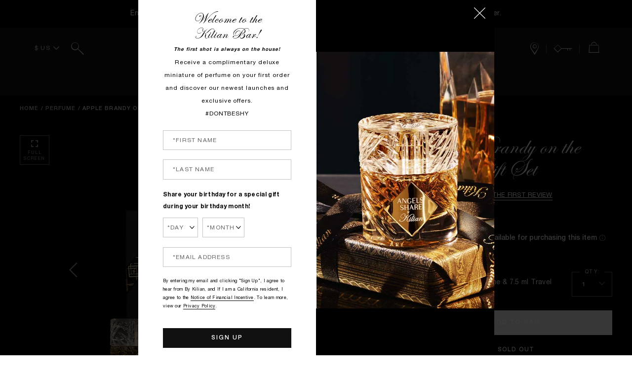

--- FILE ---
content_type: text/html; charset=utf-8
request_url: https://www.bykilian.com/product/19797/111242/perfume/apple-brandy-on-the-rocks-gift-set/gift-sets
body_size: 90171
content:
<!DOCTYPE html><!--[if IEMobile 7 ]><html class="no-js iem7" lang="en-US" dir="ltr"><![endif]--><!--[if lt IE 7 ]><html class="no-js ie6 oldie" lang="en-US" dir="ltr"><![endif]--><!--[if IE 7 ]><html class="no-js ie7 oldie" lang="en-US" dir="ltr"><![endif]--><!--[if IE 8 ]><html class="no-js ie8 oldie" lang="en-US" dir="ltr"><![endif]--><!--[if (gte IE 9)|(gt IEMobile 7)|!(IEMobile)|!(IE)]><!--><html class="no-js" lang="en-US" dir="ltr"><!--<![endif]--><head><meta http-equiv="X-UA-Compatible" content="IE=edge,chrome=1"><meta property="og:description" content="" /><meta name="description" content="" /><meta property="keywords" content="" /><meta property="og:image" content="/" /><link rel="alternate" hreflang="en-us" href="https://www.bykilian.com/product/19797/111242/perfume/apple-brandy-on-the-rocks-gift-set/gift-sets" /><link rel="alternate" hreflang="x-default" href="https://www.bykilian.com/product/19797/111242/perfume/apple-brandy-on-the-rocks-gift-set/gift-sets" /><meta charset="utf-8" /><link rel="preload" as="script" href="https://www.bykilian.com/static/c946eb3d878490820319775df9e7ae59e09fe217ba0600"/><link rel="preload" fetchpriority="high" as="image" imagesrcset="/media/images/products/833x968/kl_sku_N530Y2_833x968_0.jpg" /><link rel="preconnect" href="https://js.sentry-cdn.com" crossorigin="anonymous" /><link rel="preload" as="font" crossorigin="anonymous" href="/_fonts/kilian/HelveticaNeueLTPro/HelveticaNeueLTPro-Lt.woff2" /><link rel="preload" as="font" crossorigin="anonymous" href="/_fonts/kilian/HelveticaNeueLTPro/HelveticaNeueLTPro-Md.woff2" /><link rel="preload" as="font" crossorigin="anonymous" href="/_fonts/kilian/EdwardianScriptITC/EdwardianScriptITC.woff2" /><link rel="alternate" media="handheld" href="https://m.bykilian.com/product/19797/111242/perfume/apple-brandy-on-the-rocks-gift-set/gift-sets" /><link rel="alternate" media="only screen and (max-width: 640px)" href="https://m.bykilian.com/product/19797/111242/perfume/apple-brandy-on-the-rocks-gift-set/gift-sets" /><link rel="shortcut icon" href="/sites/kilian/themes/kilian_base/favicon.ico" /><link rel="preconnect" href="https://ncsa.sdapi.io" crossorigin="" /><script type="text/javascript" src="https://www.bykilian.com/static/c946eb3d878490820319775df9e7ae59e09fe217ba0600"  ></script><script type="application/ld+json">{"@context":"http://schema.org/","@type":"Product","name":"Apple Brandy on the Rocks Gift Set","image":"https://www.bykilian.com/media/images/products/833x968/kl_sku_N530Y2_833x968_0.jpg","description":null,"url":"https://www.bykilian.com/product/19797/111242/perfume/apple-brandy-on-the-rocks-gift-set/gift-sets","brand":{"@type":"Brand","name":"Kilian","image":"https://www.bykilian.com/sites/kilian/themes/kilian_base/img/icons/src/logo.svg","url":"https://www.bykilian.com/"},"sku":"N530Y2","offers":[{"@type":"Offer","seller":{"@type":"Organization","name":"Kilian"},"image":"https://www.bykilian.com/media/images/products/833x968/kl_sku_N530Y2_833x968_0.jpg","priceCurrency":"USD","price":255,"itemCondition":"https://schema.org/NewCondition","availability":"http://schema.org/OutOfStock","sku":"N530Y2"}]}</script><script type="application/json" id="page_data">{"analytics-datalayer":{"product_category":["CAT19797"],"product_base_id":[111242],"product_shade":[null],"datalayer_events":[],"product_name":["Apple Brandy on the Rocks Gift Set"],"product_short_desc":[null],"product_sku":["SKU163376"],"product_product_code":["N530Y2"],"product_was_price":[""],"product_price":["255"],"product_sku_large_image_url":["\/media\/images\/products\/833x968\/kl_sku_N530Y2_833x968_0.jpg"],"product_url":["\/product\/19797\/111242\/perfume\/apple-brandy-on-the-rocks-gift-set\/gift-sets"],"product_size":["50 ml Refillable Perfume \u0026 7.5 ml Travel Spray"],"product_id":["PROD111242"],"active_checkout_panel":null,"page_type":"product"},"catalog-spp":{"products":[{"MISC_FLAG":0,"DESCRIPTION":null,"path":"CAT19797PROD111242","LARGE_ALT_IMAGES":[],"FAMILY_CODE":"N530Y2","RATING_RANGE":null,"META_DESCRIPTION":null,"MEDIUM_IMAGE":["\/media\/images\/products\/387x450\/kl_sku_N530Y2_387x450_0.jpg"],"PRODUCT_TABBED_DATA":null,"PROD_SKIN_TYPE_TEXT":"0b0000","SKIN_CONCERN_ATTR":null,"worksWith":[],"shaded":0,"defaultPath":"CAT19797PROD111242","PROD_CAT_DISPLAY_ORDER":37,"FORMULA":null,"SKIN_CONCERN_LABEL":"","FINISH_TYPE_URL":null,"SMALL_IMAGE":"\/media\/images\/products\/116x135\/kl_sku_N530Y2_116x135_0.jpg","CMS_SMALL_IMAGE":"\/media\/images\/products\/116x135\/kl_sku_N530Y2_116x135_0.jpg","RATING_IMAGE":"\/images\/global\/transparent.gif","sized":1,"WWW_PCODE":[],"FINISH":null,"PROD_CAT_IMAGE_NAME":"N530Y2","CMS_THUMBNAIL_IMAGE":null,"PRODUCT_ID":"PROD111242","RECOMMENDED_COUNT":null,"skus":[{"vskus":null,"MISC_FLAG":0,"LARGE_ALT_IMAGES":["\/media\/images\/products\/833x968\/kl_sku_N530Y2_833x968_1.jpg"],"SKIN_TONE":null,"isOrderable":0,"SKU_IMAGE_1":null,"VTO_FLAG_ONLINE":null,"SKIN_TYPE":0,"formattedPrice":"$255","SKU_BASE_ID":163376,"PRODUCT_SIZE":"50 ml Refillable Perfume \u0026 7.5 ml Travel Spray","rs_sku_image":["\/media\/images\/products\/833x968\/kl_sku_N530Y2_833x968_0.jpg"],"formattedUnitPrice":"$255\/","MEDIUM_IMAGE":["\/media\/images\/products\/387x450\/kl_sku_N530Y2_387x450_0.jpg","\/media\/images\/products\/387x450\/kl_sku_N530Y2_387x450_1.jpg"],"rs_sku_pc":"N530Y2","has_components":"","ILN_LISTING":"ALCOHOL DENAT., WATER\\AQUA\\EAU, FRAGRANCE (PARFUM), LIMONENE, LINALOOL, EVERNIA PRUNASTRI (OAKMOSS) EXTRACT, CITRAL, GERANIOL, CITRONELLOL, TOCOPHEROL","isComingSoon":0,"PRICE2":null,"SKU_ID":"SKU163376","worksWith":[],"ILN_NUMBER":null,"rs_sku_limited_remaining":0,"ENGRAVABLE":null,"PARENT_CAT_ID":"CAT19797","PRODUCT_TYPE":null,"PRODUCT_TMPL":null,"HEX_VALUE_STRING":"","DISPLAY_ORDER":null,"SMALL_IMAGE":"\/media\/images\/products\/116x135\/kl_sku_N530Y2_116x135_0.jpg","SMOOSH_PATH_STRING":null,"isShoppable":0,"WWW_PCODE":[],"SCENTNAME":null,"COLORGROUPING":null,"FINISH":null,"REFILLABLE":0,"PRODUCT_FORM":null,"LARGE_IMAGE":["\/media\/images\/products\/833x968\/kl_sku_N530Y2_833x968_0.jpg"],"IS_ENGRAVABLE":null,"UOM":null,"rs_sku_price":255,"SMOOSH_DESIGN":null,"PRICE":255,"SHADENAME":null,"PRODUCT_ID":"PROD111242","LIFE_OF_PRODUCT":1,"PRODUCT_CODE":"N530Y2","SKIN_TONE_TEXT":"0b0000","UPC_CODE":"3700550235309","STRENGTH":null,"SKU_NOTES":null,"SHADE_DESCRIPTION":null,"INVENTORY_STATUS":7,"DISPLAY_STATUS":7,"UNIT_SIZE":null,"rs_sku_availability":0,"SKIN_TYPE_TEXT":"0b0000","formattedTaxedPrice":"$255","shadeMenuLabel":"50 ml Refillable Perfume \u0026 7.5 ml Travel Spray","ATTRIBUTE_DESC_1":"\u003Cb\u003EKilian Hennessy\u0027s Inspiration:\u003C\/b\u003E This holiday season, KILIAN Paris introduces its most iconic fragrances in an exclusive set that includes a 50ml refillable perfume and a 7.5ml Travel Spray of the same perfume juice.\u003Cbr\u003E\u003Cbr\u003E\u003Cb\u003EThe perfume:\u003C\/b\u003E This fresh opening of Apple Brandy on the Rocks unfolds into the perfume\u0027s core personality: a distinctive apple brandy accord, in which a crisp fruity blend harmonizes with brandy\u2014recreated using notes of rum for the liquor aspect, moss and vanilla. Upon a core structure of cedarwood and ambroxan, the scent carries sophistication into the night. It captures the constant reincarnation and incontestable elegance of the \u2018Big Apple\u0027\u2014most especially that of its legendary nightlife.\u003Cbr\u003E\u003Cbr\u003E\u003Cb\u003EPerfume notes:\u003C\/b\u003E Bergamot, Apple Brandy and Cardamon\u003Cbr\u003E\u003Cbr\u003E\u003Cb\u003EOlfactive family:\u003C\/b\u003E The Liquors\u003Cbr\u003E\u003Cbr\u003E\u003Cb\u003EPerfumer:\u003C\/b\u003E Sidonie Lancesseur."}],"PROD_RGN_NAME":"Apple Brandy on the Rocks Gift Set","rs_default_pc":"N530Y2","rs_default_rating":0,"RECOMMENDED_PERCENT":null,"ATTRIBUTE_DESC_2":null,"taxPriceRange":"$255","CMS_LARGE_IMAGE":["\/media\/images\/products\/833x968\/kl_sku_N530Y2_833x968_0.jpg"],"priceRange":"$255","ATTRIBUTE_DESC_1":"\u003Cb\u003EKilian Hennessy\u0027s Inspiration:\u003C\/b\u003E This holiday season, KILIAN Paris introduces its most iconic fragrances in an exclusive set that includes a 50ml refillable perfume and a 7.5ml Travel Spray of the same perfume juice.\u003Cbr\u003E\u003Cbr\u003E\u003Cb\u003EThe perfume:\u003C\/b\u003E This fresh opening of Apple Brandy on the Rocks unfolds into the perfume\u0027s core personality: a distinctive apple brandy accord, in which a crisp fruity blend harmonizes with brandy\u2014recreated using notes of rum for the liquor aspect, moss and vanilla. Upon a core structure of cedarwood and ambroxan, the scent carries sophistication into the night. It captures the constant reincarnation and incontestable elegance of the \u2018Big Apple\u0027\u2014most especially that of its legendary nightlife.\u003Cbr\u003E\u003Cbr\u003E\u003Cb\u003EPerfume notes:\u003C\/b\u003E Bergamot, Apple Brandy and Cardamon\u003Cbr\u003E\u003Cbr\u003E\u003Cb\u003EOlfactive family:\u003C\/b\u003E The Liquors\u003Cbr\u003E\u003Cbr\u003E\u003Cb\u003EPerfumer:\u003C\/b\u003E Sidonie Lancesseur.","TOTAL_REVIEW_COUNT":null,"AVERAGE_RATING":null,"rs_default_image":["\/media\/images\/products\/833x968\/kl_sku_N530Y2_833x968_0.jpg"],"ONLY_RATINGS_COUNT":null,"skinTone":0,"rs_default_count":null,"url":"\/product\/19797\/111242\/perfume\/apple-brandy-on-the-rocks-gift-set\/gift-sets","rs_default_desc":["\u003Cb\u003EKilian Hennessy\u0027s Inspiration:\u003C\/b\u003E This holiday season, KILIAN Paris introduces its most iconic fragrances in an exclusive set that includes a 50ml refillable perfume and a 7.5ml Travel Spray of the same perfume juice.\u003Cbr\u003E\u003Cbr\u003E\u003Cb\u003EThe perfume:\u003C\/b\u003E This fresh opening of Apple Brandy on the Rocks unfolds into the perfume\u0027s core personality: a distinctive apple brandy accord, in which a crisp fruity blend harmonizes with brandy\u2014recreated using notes of rum for the liquor aspect, moss and vanilla. Upon a core structure of cedarwood and ambroxan, the scent carries sophistication into the night. It captures the constant reincarnation and incontestable elegance of the \u2018Big Apple\u0027\u2014most especially that of its legendary nightlife.\u003Cbr\u003E\u003Cbr\u003E\u003Cb\u003EPerfume notes:\u003C\/b\u003E Bergamot, Apple Brandy and Cardamon\u003Cbr\u003E\u003Cbr\u003E\u003Cb\u003EOlfactive family:\u003C\/b\u003E The Liquors\u003Cbr\u003E\u003Cbr\u003E\u003Cb\u003EPerfumer:\u003C\/b\u003E Sidonie Lancesseur."],"buildCanonicalURL":"\/product\/19797\/111242\/perfume\/apple-brandy-on-the-rocks-gift-set\/gift-sets","FINISH_TYPE":null,"rs_default_name":"Apple Brandy on the Rocks Gift Set","skinType":0,"PARENT_CAT_ID":"CAT19797","SKIN_CONCERN":null,"PROD_FILTER":null,"META_KEYWORDS":null,"PRODUCT_TMPL":null,"rs_default_url":"\/product\/19797\/111242\/perfume\/apple-brandy-on-the-rocks-gift-set\/gift-sets","MISC_FLAG_TEXT":null,"DEFAULT_CAT_ID":"CAT19797","AVERAGE_RATING_PERCENT":null,"isShoppable":0,"rs_default_currency":"$","LARGE_IMAGE":["\/media\/images\/products\/833x968\/kl_sku_N530Y2_833x968_0.jpg"],"SKINTYPE_DESC":"","SUB_LINE":null,"PROD_SKIN_TYPE":null,"SHORT_DESC":null,"NUMBER_OF_ALT_IMAGES":null,"PROD_RGN_SUBHEADING":"Gift Sets","DISPLAY_STATUS":7,"category":{"META_DESCRIPTION":null,"CATEGORY_NAME":"Perfume","CAT_BASE_ID":19797,"CATEGORY_ID":"CAT19797"},"PROD_BASE_ID":111242,"defaultSku":{"vskus":null,"MISC_FLAG":0,"LARGE_ALT_IMAGES":["\/media\/images\/products\/833x968\/kl_sku_N530Y2_833x968_1.jpg"],"SKIN_TONE":null,"isOrderable":0,"SKU_IMAGE_1":null,"VTO_FLAG_ONLINE":null,"SKIN_TYPE":0,"formattedPrice":"$255","SKU_BASE_ID":163376,"PRODUCT_SIZE":"50 ml Refillable Perfume \u0026 7.5 ml Travel Spray","rs_sku_image":["\/media\/images\/products\/833x968\/kl_sku_N530Y2_833x968_0.jpg"],"formattedUnitPrice":"$255\/","MEDIUM_IMAGE":["\/media\/images\/products\/387x450\/kl_sku_N530Y2_387x450_0.jpg","\/media\/images\/products\/387x450\/kl_sku_N530Y2_387x450_1.jpg"],"rs_sku_pc":"N530Y2","has_components":"","ILN_LISTING":"ALCOHOL DENAT., WATER\\AQUA\\EAU, FRAGRANCE (PARFUM), LIMONENE, LINALOOL, EVERNIA PRUNASTRI (OAKMOSS) EXTRACT, CITRAL, GERANIOL, CITRONELLOL, TOCOPHEROL","isComingSoon":0,"PRICE2":null,"SKU_ID":"SKU163376","worksWith":[],"ILN_NUMBER":null,"rs_sku_limited_remaining":0,"ENGRAVABLE":null,"PARENT_CAT_ID":"CAT19797","PRODUCT_TYPE":null,"PRODUCT_TMPL":null,"HEX_VALUE_STRING":"","DISPLAY_ORDER":null,"SMALL_IMAGE":"\/media\/images\/products\/116x135\/kl_sku_N530Y2_116x135_0.jpg","SMOOSH_PATH_STRING":null,"isShoppable":0,"WWW_PCODE":[],"SCENTNAME":null,"COLORGROUPING":null,"FINISH":null,"REFILLABLE":0,"PRODUCT_FORM":null,"LARGE_IMAGE":["\/media\/images\/products\/833x968\/kl_sku_N530Y2_833x968_0.jpg"],"IS_ENGRAVABLE":null,"UOM":null,"rs_sku_price":255,"SMOOSH_DESIGN":null,"PRICE":255,"SHADENAME":null,"PRODUCT_ID":"PROD111242","LIFE_OF_PRODUCT":1,"PRODUCT_CODE":"N530Y2","SKIN_TONE_TEXT":"0b0000","UPC_CODE":"3700550235309","STRENGTH":null,"SKU_NOTES":null,"SHADE_DESCRIPTION":null,"INVENTORY_STATUS":7,"DISPLAY_STATUS":7,"UNIT_SIZE":null,"rs_sku_availability":0,"SKIN_TYPE_TEXT":"0b0000","formattedTaxedPrice":"$255"},"enable_vto":false,"has_vto":0}]},"catalog-cpp":{"categories":[{"url":"\/products\/19797\/perfume","CATEGORY_ID":"CAT19797"}],"dataLayer":{"product_impression_url":["\/product\/19797\/82905\/perfume\/angels-share\/the-liquors","\/product\/19797\/107958\/perfume\/discovery-set","\/product\/19797\/141059\/perfume\/princess-icon-set","\/product\/19797\/141055\/perfume\/love-dont-be-shy-icon-set","\/product\/19797\/128762\/perfume\/old-fashioned\/the-liquors","\/product\/19797\/141056\/perfume\/good-girl-gone-bad-by-kilian-icon-set","\/product\/19797\/141058\/perfume\/black-phantom--memento-mori-icon-set","\/product\/19797\/141917\/perfume\/her-majesty\/the-narcotics","\/product\/19797\/139800\/perfume\/angels-share-on-the-rocks\/the-liquors","\/product\/19797\/141057\/perfume\/old-fashioned-icon-set","\/product\/19797\/143419\/perfume\/angels-share-icon-set","\/product\/19797\/141060\/perfume\/angels-share-layering-set","\/product\/19797\/82907\/perfume\/roses-on-ice\/the-liquors","\/product\/19797\/89109\/perfume\/apple-brandy-on-the-rocks\/the-liquors","\/product\/19797\/124136\/perfume\/fievre-verte-by-kilian\/the-liquors","\/product\/19797\/85260\/perfume\/love-dont-be-shy-extreme\/the-narcotics","\/product\/19797\/83591\/perfume\/holiday-discovery-set\/gift-sets","\/product\/19797\/100449\/perfume\/narcotics-happy-hour-kit","\/product\/19797\/104745\/perfume\/kologne-shield-of-protection\/the-fresh","\/product\/19797\/103598\/perfume\/good-girl-gone-bad-eau-fraiche-by-kilian\/the-fresh","\/product\/19797\/90387\/perfume\/a-kiss-from-a-rose\/the-narcotics","\/product\/19797\/98255\/perfume\/mini-discovery-set\/5-x-15ml","\/product\/19797\/97724\/perfume\/sacred-wood\/the-cellars","\/product\/19797\/135086\/perfume\/sunkissed-goddess\/the-narcotics","\/product\/19797\/133721\/perfume\/angels-share-paradis\/the-liquors","\/product\/19797\/115914\/perfume\/cellars-discovery-set","\/product\/19797\/111096\/perfume\/good-girl-gone-bad-by-kilian\/the-narcotics","\/product\/19797\/111241\/perfume\/angels-share-gift-set\/gift-set","\/product\/19797\/111264\/perfume\/love-dont-be-shy-50ml-le-rouge-parfum-icon-set","\/product\/19797\/115916\/perfume\/love-dont-be-shy-eau-fraiche\/the-narcotics","\/product\/19797\/115574\/perfume\/online-exclusive-icons-sample-set","\/product\/19797\/115905\/perfume\/online-exclusive-narcotics-sample-set","\/product\/19797\/125310\/perfume\/born-to-be-unforgettable\/the-fresh","\/product\/19797\/131235\/perfume\/black-phantom--memento-mori-icon-set\/holiday-collection","\/product\/19797\/133928\/perfume\/princess-eau-fraiche\/the-narcotics","\/product\/19797\/111243\/perfume\/good-girl-gone-bad-by-kilian-gift-set\/gift-set","\/product\/19797\/119317\/perfume\/smoking-hot\/the-smokes","\/product\/19797\/122650\/perfume\/arsenal-of-scents-duo-set\/holiday-collection","\/product\/19797\/126272\/perfume\/good-girl-gone-bad-full-range-set","\/product\/19797\/131295\/perfume\/sacred-wood-icon-set\/holiday-collection","\/product\/19797\/111242\/perfume\/apple-brandy-on-the-rocks-gift-set\/gift-sets","\/product\/19797\/115915\/perfume\/good-girl-gone-bad-by-kilian-eau-fraiche\/the-narcotics","\/product\/19797\/90383\/perfume\/musk-butterfly\/the-narcotics","\/product\/19797\/115909\/perfume\/liquors-discovery-set\/the-liquors","\/product\/19797\/122651\/perfume\/arsenal-of-scents-duo-set\/holiday-collection","\/product\/19797\/131221\/perfume\/good-girl-gone-bad-by-kilian-icon-set\/holiday-collection","\/product\/19797\/131234\/perfume\/the-miniature-set\/holiday-collection","\/product\/19797\/111253\/perfume\/love-dont-be-shy-icon-set\/floral-perfume","\/product\/19797\/115910\/perfume\/narcotics-discovery-set","\/product\/19797\/125215\/perfume\/woman-in-gold-hair-mist\/the-narcotics","\/product\/19797\/126313\/perfume\/imperial-tea\/the-fresh","\/product\/19797\/126622\/perfume\/the-cellars-discovery-set\/the-cellars","\/product\/19797\/131204\/perfume\/apple-brandy-on-the-rocks-icon-set\/holiday-collection","\/product\/19797\/133719\/perfume\/the-liquors-discovery-set\/olfactive-discovery-sets","\/product\/19797\/107347\/perfume\/princess\/the-narcotics","\/product\/19797\/115907\/perfume\/love-dont-be-shy-amber-oud","\/product\/19797\/109794\/perfume\/rose-oud\/the-narcotics","\/product\/19797\/115328\/perfume\/cant-stop-loving-you\/the-narcotics","\/product\/19797\/131863\/perfume\/princess-set\/holiday-collection","\/product\/19797\/126620\/perfume\/the-narcotics-discovery-set\/the-narcotics","\/product\/19797\/131222\/perfume\/love-dont-be-shy-icon-set\/holiday-collection","\/product\/19797\/70563\/perfume\/rolling-in-love\/the-narcotics","\/product\/19797\/81057\/perfume\/blue-refillable-travel-spray\/accessories","\/product\/19797\/80190\/perfume\/white-refillable-travel-spray\/accessories","\/product\/19797\/75830\/perfume\/sample-discovery-set","\/product\/19797\/87886\/perfume\/the-cellar-discovery-set","\/product\/19797\/80362\/perfume\/black-refillable-travel-spray\/accessories","\/product\/19797\/56005\/perfume\/perfumed-accessory-set\/perfumed-accessory-set","\/product\/19797\/56004\/perfume\/perfumed-body-suit\/perfumed-body-suit","\/product\/19797\/58627\/perfume\/dark-lord--ex-tenebris-lux\/the-smokes","\/product\/19797\/56002\/perfume\/perfumed-kimono\/perfumed-kimono","\/product\/19797\/52755\/perfume\/flower-of-immortality\/the-fresh","\/product\/19797\/52785\/perfume\/woman-in-gold\/the-narcotics","\/product\/19797\/50765\/perfume\/voulez-vous-coucher-avec-moi\/the-narcotics","\/product\/19797\/50776\/perfume\/a-taste-of-heaven-absinthe-verte\/the-cellars","\/product\/19797\/52767\/perfume\/bamboo-harmony\/the-fresh","\/product\/19797\/52771\/perfume\/moonlight-in-heaven\/the-fresh","\/product\/19797\/50750\/perfume\/musk-oud\/the-smokes","\/product\/19797\/50772\/perfume\/straight-to-heaven-white-cristal\/the-cellars","\/product\/19797\/52746\/perfume\/vodka-on-the-rocks\/the-fresh","\/product\/19797\/52753\/perfume\/intoxicated\/the-cellars","\/product\/19797\/52759\/perfume\/good-girl-gone-bad-by-kilian\/the-narcotics","\/product\/19797\/56634\/perfume\/good-girl-gone-bad-by-kilian-extreme\/the-narcotics","\/product\/19797\/52790\/perfume\/gold-knight\/the-cellars","\/product\/19797\/52781\/perfume\/playing-with-the-devil\/the-cellars","\/product\/19797\/50756\/perfume\/pearl-oud\/the-smokes","\/product\/19797\/50771\/perfume\/love-dont-be-shy\/the-narcotics","\/product\/19797\/50773\/perfume\/liaisons-dangereuses-typical-me\/the-narcotics","\/product\/19797\/50809\/perfume\/black-phantom--memento-mori\/the-cellars","\/product\/19797\/50774\/perfume\/back-to-black-aphrodisiac\/the-smokes"],"product_impression_id":["PROD82905","PROD107958","PROD141059","PROD141055","PROD128762","PROD141056","PROD141058","PROD141917","PROD139800","PROD141057","PROD143419","PROD141060","PROD82907","PROD89109","PROD124136","PROD85260","PROD83591","PROD100449","PROD104745","PROD103598","PROD90387","PROD98255","PROD97724","PROD135086","PROD133721","PROD115914","PROD111096","PROD111241","PROD111264","PROD115916","PROD115574","PROD115905","PROD125310","PROD131235","PROD133928","PROD111243","PROD119317","PROD122650","PROD126272","PROD131295","PROD111242","PROD115915","PROD90383","PROD115909","PROD122651","PROD131221","PROD131234","PROD111253","PROD115910","PROD125215","PROD126313","PROD126622","PROD131204","PROD133719","PROD107347","PROD115907","PROD109794","PROD115328","PROD131863","PROD126620","PROD131222","PROD70563","PROD81057","PROD80190","PROD75830","PROD87886","PROD80362","PROD56005","PROD56004","PROD58627","PROD56002","PROD52755","PROD52785","PROD50765","PROD50776","PROD52767","PROD52771","PROD50750","PROD50772","PROD52746","PROD52753","PROD52759","PROD56634","PROD52790","PROD52781","PROD50756","PROD50771","PROD50773","PROD50809","PROD50774"],"product_impression_price":["275","275","160","345","275","345","345","295","275","330","330","325","275","275","275","380","195","30","295","240","380","30","295","295","385","250","0","255","255","280","30","30","150","335","120","313","295","155","650","335","255","280","460","250","155","335","210","295","250","120","295","250","305","250","150","460","265","295","150","250","335","295","110","110","30","195","110","345","375","295","595","295","295","295","210","295","395","460","295","295","295","295","380","870","295","460","295","295","295","295"],"product_impression_name":["Angels\u0027 Share","Discovery set","Princess icon set","Love, don\u0027t be shy icon set","Old Fashioned","Good girl gone Bad by Kilian icon set","Black Phantom - \u201cMemento Mori\u201d icon set","Her Majesty","Angels\u0027 Share on the Rocks","Old Fashioned icon set","Angels\u0027 Share icon set","Angels\u0027 Share layering set","Roses on Ice ","Apple Brandy on the Rocks","Fi\u00e8vre Verte by Kilian","Love, don\u0027t be shy Extr\u00eame","Holiday Discovery Set","Narcotics Happy Hour Kit","Kologne, Shield of protection","Good girl gone Bad Eau Fra\u00eeche by Kilian","A Kiss From a Rose","Mini Discovery Set","Sacred Wood","Sunkissed Goddess","Angels\u0027 Share Paradis ","Cellars Discovery Set","Good Girl Gone Bad by Kilian","Angels\u0027 Share Gift Set","Love, don\u2019t be shy 50ml \u0026 Le Rouge Parfum Icon Set","Love, don\u0027t be shy Eau Fra\u00eeche","Online Exclusive Icons Sample Set","Online Exclusive Narcotics Sample Set","Born to be Unforgettable","Black Phantom - \u0027Memento Mori\u0027 Icon Set ","Princess Eau Fraiche","Good Girl Gone Bad by Kilian Gift Set","Smoking Hot ","Arsenal of Scents Duo Set","Good Girl Gone Bad Full Range Set","Sacred Wood Icon Set","Apple Brandy on the Rocks Gift Set","Good girl gone Bad by Kilian Eau Fra\u00eeche ","Musk Butterfly","Liquors Discovery Set","Arsenal of Scents Duo Set","Good girl gone Bad by Kilian Icon Set","The Miniature set","Love, don\u0027t be shy Icon Set","Narcotics Discovery Set","Woman in Gold Hair Mist","Imperial Tea","The Cellars Discovery Set","Apple Brandy on the Rocks Icon Set","The liquors discovery set","Princess","Love, don\u0027t be Shy Amber \u0026 Oud","Rose Oud","Can\u0027t stop loving You","Princess Set","The Narcotics Discovery Set","Love, don\u0027t be shy Icon Set ","Rolling in Love","Blue refillable travel spray","White Refillable Travel Spray","Sample Discovery Set","The Cellar Discovery Set","Black Refillable Travel Spray","Perfumed Accessory set","Perfumed Body suit","Dark Lord - \u0022Ex Tenebris Lux\u0022","Perfumed Kimono ","Flower of Immortality","Woman in Gold","Voulez-vous coucher avec Moi","A Taste of Heaven, absinthe verte","Bamboo Harmony","Moonlight in Heaven","Musk Oud","Straight to Heaven, white cristal","Vodka on the Rocks","Intoxicated","Good girl gone Bad by Kilian","Good girl gone Bad by Kilian Extr\u00eame","Gold Knight","Playing with the Devil","Pearl Oud","Love, don\u0027t be shy","Liaisons Dangereuses, typical me","Black Phantom - \u0022Memento Mori\u0022","Back to Black, aphrodisiac"],"product_impression_sku_large_image_url":["\/media\/images\/products\/833x968\/kl_sku_N36E01_833x968_0.jpg","\/media\/images\/products\/833x968\/kl_sku_N4J101_833x968_0.jpg","\/media\/images\/products\/833x968\/kl_sku_N0SXY5_833x968_0.jpg","\/media\/images\/products\/833x968\/kl_sku_N0SRY5_833x968_0.jpg","\/media\/images\/products\/833x968\/kl_sku_N0GS01_833x968_0.jpg","\/media\/images\/products\/833x968\/kl_sku_N0ZPY5_833x968_0.jpg","\/media\/images\/products\/833x968\/kl_sku_N0SQY5_833x968_0.jpg","\/media\/images\/products\/833x968\/kl_sku_N0QL01_833x968_0.jpg","\/media\/images\/products\/833x968\/kl_sku_N0SA01_833x968_0.jpg","\/media\/images\/products\/833x968\/kl_sku_N0ZMY5_833x968_0.jpg","\/media\/images\/products\/833x968\/kl_sku_N19B01_833x968_0.jpg","\/media\/images\/products\/833x968\/kl_sku_N0SSY5_833x968_0.jpg","\/media\/images\/products\/833x968\/kl_sku_N36H01_833x968_0.jpg","\/media\/images\/products\/833x968\/kl_sku_N45101_833x968_0.jpg","\/media\/images\/products\/833x968\/kl_sku_N57X01_833x968_0.jpg","\/media\/images\/products\/833x968\/kl_sku_N4GF01_833x968_0.jpg","\/media\/images\/products\/833x968\/kl_sku_N3X701_833x968_0.jpg","\/media\/images\/products\/833x968\/kl_sku_N4PF70_833x968_0.jpg","\/media\/images\/products\/833x968\/kl_sku_N47P01_833x968_0.jpg","\/media\/images\/products\/833x968\/kl_sku_N4AC01_833x968_0.jpg","\/media\/images\/products\/833x968\/kl_sku_N3WP01_833x968_0.jpg","\/media\/images\/products\/833x968\/kl_sku_N47001_833x968_0.jpg","\/media\/images\/products\/833x968\/kl_sku_N45001_833x968_0.jpg","\/media\/images\/products\/833x968\/kl_sku_N0SD01_833x968_0.jpg","\/media\/images\/products\/833x968\/kl_sku_N0NQ01_833x968_0.jpg","\/media\/images\/products\/833x968\/kl_sku_N4WA01_833x968_0.jpg","\/media\/images\/products\/833x968\/kl_sku_N4N040_833x968_0.jpg","\/media\/images\/products\/833x968\/kl_sku_N531Y2_833x968_0.jpg","\/media\/images\/products\/833x968\/kl_sku_N4NW01_833x968_0.jpg","\/media\/images\/products\/833x968\/kl_sku_N4T501_833x968_0.jpg","\/media\/images\/products\/833x968\/kl_sku_N4JP01_833x968_0.jpg","\/media\/images\/products\/833x968\/kl_sku_N4JR01_833x968_0.jpg","\/media\/images\/products\/833x968\/kl_sku_N59001_833x968_0.jpg","\/media\/images\/products\/833x968\/kl_sku_N0B0Y5_833x968_0.jpg","\/media\/images\/products\/833x968\/kl_sku_N0LD01_833x968_0.jpg","\/media\/images\/products\/833x968\/kl_sku_N52YY2_833x968_0.jpg","\/media\/images\/products\/833x968\/kl_sku_N51701_833x968_0.jpg","\/media\/images\/products\/833x968\/kl_sku_N525Y3_833x968_0.jpg","\/media\/images\/products\/833x968\/kl_sku_N53X01_833x968_0.jpg","\/media\/images\/products\/833x968\/kl_sku_N0ABY5_833x968_0.jpg","\/media\/images\/products\/833x968\/kl_sku_N530Y2_833x968_0.jpg","\/media\/images\/products\/833x968\/kl_sku_N4T301_833x968_0.jpg","\/media\/images\/products\/833x968\/kl_sku_N57F01_833x968_0.jpg","\/media\/images\/products\/833x968\/kl_sku_N4WC01_833x968_0.jpg","\/media\/images\/products\/833x968\/kl_sku_N526Y3_833x968_0.jpg","\/media\/images\/products\/833x968\/kl_sku_N0AQY5_833x968_0.jpg","\/media\/images\/products\/833x968\/kl_sku_N08S01_833x968_0.jpg","\/media\/images\/products\/833x968\/kl_sku_N4NM01_833x968_0.jpg","\/media\/images\/products\/833x968\/kl_sku_N4W901_833x968_0.jpg","\/media\/images\/products\/833x968\/kl_sku_N57301_833x968_0.jpg","\/media\/images\/products\/833x968\/kl_sku_N58X01_833x968_0.jpg","\/media\/images\/products\/833x968\/kl_sku_N57001_833x968_0.jpg","\/media\/images\/products\/833x968\/kl_sku_N0AZY5_833x968_0.jpg","\/media\/images\/products\/833x968\/kl_sku_N09D01_833x968_0.jpg","\/media\/images\/products\/833x968\/kl_sku_N4FY01_833x968_0.jpg","\/media\/images\/products\/833x968\/kl_sku_N4XC01_833x968_0.jpg","\/media\/images\/products\/833x968\/kl_sku_N4YM01_833x968_0.jpg","\/media\/images\/products\/833x968\/kl_sku_N51L01_833x968_0.jpg","\/media\/images\/products\/833x968\/kl_sku_N0ESY4_833x968_0.jpg","\/media\/images\/products\/833x968\/kl_sku_N57201_833x968_0.jpg","\/media\/images\/products\/833x968\/kl_sku_N0ASY5_833x968_0.jpg","\/media\/images\/products\/833x968\/kl_sku_N3EX01_833x968_0.jpg","\/media\/images\/products\/833x968\/kl_sku_N3M701_833x968_0.jpg","\/media\/images\/products\/833x968\/kl_sku_N3M601_833x968_0.jpg","\/media\/images\/products\/833x968\/kl_sku_KLNA02_833x968_0.jpg","\/media\/images\/products\/833x968\/kl_sku_N4C001_833x968_0.jpg","\/media\/images\/products\/833x968\/kl_sku_N3M501_833x968_0.jpg","\/media\/images\/products\/833x968\/kl_sku_N2P001_833x968_0.jpg","\/media\/images\/products\/833x968\/kl_sku_N2NX01_833x968_0.jpg","\/media\/images\/products\/833x968\/kl_sku_N3EK01_833x968_0.jpg","\/media\/images\/products\/833x968\/kl_sku_N2NK01_833x968_0.jpg","\/media\/images\/products\/833x968\/kl_sku_N3E201_833x968_0.jpg","\/media\/images\/products\/833x968\/kl_sku_N3E501_833x968_0.jpg","\/media\/images\/products\/833x968\/kl_sku_N3E701_833x968_0.jpg","\/media\/images\/products\/833x968\/kl_sku_N1X801_833x968_0.jpg","\/media\/images\/products\/833x968\/kl_sku_N3E101_833x968_0.jpg","\/media\/images\/products\/833x968\/kl_sku_N3F401_833x968_0.jpg","\/media\/images\/products\/833x968\/kl_sku_N3EL01_833x968_0.jpg","\/media\/images\/products\/833x968\/kl_sku_N3EG01_833x968_0.jpg","\/media\/images\/products\/833x968\/kl_sku_N3CY01_833x968_0.jpg","\/media\/images\/products\/833x968\/kl_sku_N3EE01_833x968_0.jpg","\/media\/images\/products\/833x968\/kl_sku_N3E301_833x968_0.jpg","\/media\/images\/products\/833x968\/kl_sku_N3E401_833x968_0.jpg","\/media\/images\/products\/833x968\/kl_sku_N2F701_833x968_0.jpg","\/media\/images\/products\/833x968\/kl_sku_N3EC01_833x968_0.jpg","\/media\/images\/products\/833x968\/kl_sku_N3EM01_833x968_0.jpg","\/media\/images\/products\/833x968\/kl_sku_N3E601_833x968_0.jpg","\/media\/images\/products\/833x968\/kl_sku_N3EA01_833x968_0.jpg","\/media\/images\/products\/833x968\/kl_sku_N3EH01_833x968_0.jpg","\/media\/images\/products\/833x968\/kl_sku_N3EJ01_833x968_0.jpg"],"datalayer_events":[],"product_impression_size":["50 ml perfume","8 x 7.5 ml perfume","50 ml \u0026 10 ml travel spray","50 ml \u0026 7.5 ml travel spray","50 ml perfume","50 ml \u0026 7.5 ml travel spray","50 ml \u0026 7.5 ml travel spray","50 ml perfume","50 ml perfume","50 ml \u0026 7.5 ml travel spray","50 ml \u0026 7.5 ml travel spray","50 ml \u0026 body mist","50 ml perfume","50 ml Perfume","50 ml perfume","50 ml perfume","8 x 7.5 ml Perfumes \u0026 Atomizer","Virtual experience + Happy Hour Kit (5x 1.5 ml)","50 ml perfume ","50 ml Perfume Spray","50 ml perfume","5 x 1.5 ml","50 ml perfume","50 ml perfume","50 ml perfume","4 x 7.5 ml","10 ml","50 ml Refillable Perfume \u0026 7.5 ml Travel Spray","50 ml Refillable Perfume \u0026 Intoxicating Rouge Matte","50 ml perfume","5 x 1.5 ml","5 x 1.5 ml","50 ml Perfume","50 ml perfume \u0026 7.5 ml Talisman spray","50 ml perfume","50 ml Refillable Perfume \u0026 7.5 ml Travel Spray","50 ml perfume","2 x 7.5 ml Refillable Perfume \u0026 Talisman",null,"50 ml perfume \u0026 7.5 ml Talisman spray","50 ml Refillable Perfume \u0026 7.5 ml Travel Spray","50 ml perfume","100 ml refill","4 x 7.5 ml perfume","2 x 7.5 ml Refillable Perfume \u0026 Talisman","50 ml perfume \u0026 7.5 ml Talisman spray","5 x 10 ml miniature carafe","50 ml Refillable Perfume \u0026 Talisman Travel Spray","4 x 7.5 ml","50 ml","50 ml Perfume","4 x 7.5 ml perfume","50 ml perfume \u0026 7.5 ml Talisman spray","4 x 7.5 ml perfume","50 ml perfume","50 ml","50 ml perfume","50 ml perfume","50 ml perfume \u0026 10 ml Perfume spray","4 x 7.5 ml perfume","50 ml perfume \u0026 7.5 ml Talisman spray","50 ml perfume","7.5 ml perfume case","7.5 ml perfume case",null,"4 x 7.5 ml perfume","7.5 ml perfume case","XS","M","50 ml perfume","S\/M","50 ml perfume ","50 ml perfume","50 ml perfume","Refill 50 ml","50 ml perfume","50 ml perfume \u0026 clutch","50 ml perfume ","50 ml perfume ","50 ml perfume","50 ml perfume","50 ml perfume","50 ml perfume","Carafe 8.5 oz","50 ml perfume","50 ml perfume","50 ml perfume","50 ml perfume","50 ml perfume","50 ml perfume"],"product_impression_shade":[null,null,null,null,null,null,null,null,null,null,null,null,null,null,null,null,null,null,null,null,null,null,null,null,null,null,null,null,null,null,null,null,null,null,null,null,null,null,null,null,null,null,null,null,null,null,null,null,null,null,null,null,null,null,null,null,null,null,null,null,null,null,null,null,null,null,null,null,null,null,null,null,null,null,null,null,null,null,null,null,null,null,null,null,null,null,null,null,null,null],"product_impression_base_id":[82905,107958,141059,141055,128762,141056,141058,141917,139800,141057,143419,141060,82907,89109,124136,85260,83591,100449,104745,103598,90387,98255,97724,135086,133721,115914,111096,111241,111264,115916,115574,115905,125310,131235,133928,111243,119317,122650,126272,131295,111242,115915,90383,115909,122651,131221,131234,111253,115910,125215,126313,126622,131204,133719,107347,115907,109794,115328,131863,126620,131222,70563,81057,80190,75830,87886,80362,56005,56004,58627,56002,52755,52785,50765,50776,52767,52771,50750,50772,52746,52753,52759,56634,52790,52781,50756,50771,50773,50809,50774],"product_impression_category":["CAT19797","CAT19797","CAT19797","CAT19797","CAT19797","CAT19797","CAT19797","CAT19797","CAT19797","CAT19797","CAT19797","CAT19797","CAT19797","CAT19797","CAT19797","CAT19797","CAT19797","CAT19797","CAT19797","CAT19797","CAT19797","CAT19797","CAT19797","CAT19797","CAT19797","CAT19797","CAT19797","CAT19797","CAT19797","CAT19797","CAT19797","CAT19797","CAT19797","CAT19797","CAT19797","CAT19797","CAT19797","CAT19797","CAT19797","CAT19797","CAT19797","CAT19797","CAT19797","CAT19797","CAT19797","CAT19797","CAT19797","CAT19797","CAT19797","CAT19797","CAT19797","CAT19797","CAT19797","CAT19797","CAT19797","CAT19797","CAT19797","CAT19797","CAT19797","CAT19797","CAT19797","CAT19797","CAT19797","CAT19797","CAT19797","CAT19797","CAT19797","CAT19797","CAT19797","CAT19797","CAT19797","CAT19797","CAT19797","CAT19797","CAT19797","CAT19797","CAT19797","CAT19797","CAT19797","CAT19797","CAT19797","CAT19797","CAT19797","CAT19797","CAT19797","CAT19797","CAT19797","CAT19797","CAT19797","CAT19797"],"product_impression_product_code":["N36E01","N4J101","N0SXY5","N0SRY5","N0GS01","N0ZPY5","N0SQY5","N0QL01","N0SA01","N0ZMY5","N19B01","N0SSY5","N36H01","N45101","N57X01","N4GF01","N3X701","N4PF70","N47P01","N4AC01","N3WP01","N47001","N45001","N0SD01","N0NQ01","N4WA01","N4N040","N531Y2","N4NW01","N4T501","N4JP01","N4JR01","N59001","N0B0Y5","N0LD01","N52YY2","N51701","N525Y3","N53X01","N0ABY5","N530Y2","N4T301","N57F01","N4WC01","N526Y3","N0AQY5","N08S01","N4NM01","N4W901","N57301","N58X01","N57001","N0AZY5","N09D01","N4FY01","N4XC01","N4YM01","N51L01","N0ESY4","N57201","N0ASY5","N3EX01","N3M701","N3M601","KLNA02","N4C001","N3M501","N2P001","N2NX01","N3EK01","N2NK01","N3E201","N3E501","N3E701","N1X801","N3E101","N3F401","N3EL01","N3EG01","N3CY01","N3EE01","N3E301","N3E401","N2F701","N3EC01","N3EM01","N3E601","N3EA01","N3EH01","N3EJ01"],"product_impression_sku":["SKU125687","SKU158729","SKU204555","SKU204551","SKU187627","SKU204552","SKU204554","SKU205933","SKU202461","SKU204553","SKU208349","SKU204556","SKU125690","SKU134248","SKU181487","SKU151099","SKU126581","SKU148355","SKU154249","SKU152665","SKU135684","SKU145607","SKU144917","SKU196239","SKU194362","SKU168881","SKU163169","SKU163375","SKU163410","SKU168883","SKU168514","SKU168872","SKU183049","SKU190939","SKU194636","SKU163377","SKU174016","SKU179174","SKU184165","SKU190999","SKU163376","SKU168882","SKU184168","SKU168876","SKU179175","SKU190925","SKU190938","SKU163386","SKU168877","SKU182940","SKU184206","SKU184591","SKU190908","SKU194360","SKU157960","SKU168874","SKU161184","SKU168170","SKU191998","SKU184589","SKU190926","SKU115026","SKU122172","SKU122174","SKU116470","SKU155917","SKU122393","SKU89950","SKU89948","SKU115017","SKU89940","SKU115027","SKU115030","SKU115032","SKU83341","SKU115036","SKU115138","SKU115018","SKU114715","SKU115034","SKU115012","SKU115028","SKU114714","SKU85906","SKU115009","SKU115019","SKU115031","SKU114717","SKU115015","SKU115016"],"product_impression_was_price":["","","","","","","","","","","","","","","","","","","","","","","","","","","","","","","","","","","","","","","","","","","","","","","","","","","","","","","","","","","","","","","","","","","","","","","","","","","","","","","","","","","","","","","","","",""],"product_impression_short_desc":["Cognac, Tonka Bean, Oak",null,"Ginger, Green Tea, Marshmallow","Neroli, Orange Blossom, Marshmallow","Wheat, Cedarwood, Tolu Balm","Orange Blossom, Osmanthus, Tuberose","Rum, Coffee, Sandalwood","White Peach, Rose, Ambrette Seeds","On the Rocks accord, Cognac, Tonka Bean\u200b","Wheat, Cedarwood, Tolu Balm","Cognac, Tonka Bean, Oak","Cognac, Tonka Bean, Oak","Cucumber, Juniper Berries, Rose\u200b","On the Rocks Accord, Apple, Brandy","Absinthe, Violet Leaf, Patchouli","Orange Blossom, Rose, Marshmallow",null,"3\/31\/22 at 5PM EST","Green mandarin, Rosemary, Cedarwood","The Narcotics","Vegetal accord, Rose de Mai, White Musk",null,"Amyris, Sandalwood, Copahu balm","Ylang-Ylang, Tiare Flower, Coconut","Raspberry, Cognac, Rose",null,null,null,null,"Neroli, Rose, Musk",null,null,"Cola Accord, Cinnamon, Cedarwood",null,"Bergamot, Green Tea, Marshmallow",null,"Hookah Flavor, Tobacco, Vanilla",null,null,null,null,"Jasmin Sambac, Orange blossom, Tuberose","Rose, Aldehydes, Musk",null,null,null,null,null,null,"Bergamot, Rose and Vanille","Laminaria Seaweed, Green Tea, Jasmine",null,null,null,"Ginger, Green Tea, Marshmallow",null,"Rose, Cypriol, Cedarwood, Cinnamon","Orange Blossom, Cistus Labdanum, Honey",null,null,null,"Almond milk, Iris, Musk",null,null,null,null,null,null,null,"Pepper, Jasmine, Vetiver",null,"White Peach, Iris, Tonka Bean","Bergamot, Rose, Tonka Bean","Ylang-Ylang, Gardenia, Sandalwood","Aromatic Vanilla Harmony","Bigarade, Mimosa, White Tea Leaves","Grapefruit, Mango, Roasted Tonka Beans","Geranium, Davana, Oud","Rum, Nutmeg, Patchouli","Aldehydes, Cardamom, Oakmoss","Cardamom, Mocha Coffee, Vanilla","Orange Blossom, Osmanthus, Tuberose","Orange Blossom, Tuberose, Milk","Woodsy Vanilla Perfume","Blood Orange, Piment Berries, Sandalwood","Iris, Jasmine, Ylang-Ylang","Neroli, Rose, Marshmallow","Plum, Rose, Vanilla","Rum, Coffee, Sandalwood","Cedarwood, Incense, Honey"]}}}</script><link sizes="180x180" href="/sites/kilian/themes/kilian_base/apple-touch-icon.png" rel="apple-touch-icon" /><link sizes="32x32" href="/sites/kilian/themes/kilian_base/favicon-32x32.png" rel="icon" /><link sizes="16x16" href="/sites/kilian/themes/kilian_base/favicon-16x16.png" rel="icon" /><link href="/sites/kilian/themes/kilian_base/site.webmanifest" rel="manifest" /><link href="/sites/kilian/themes/kilian_base/browserconfig.xml" name="msapplication-config" /><meta name="viewport" content="width=device-width, initial-scale=1.0 maximum-scale=1, minimal-ui user-scalable=no" /><meta name="HandheldFriendly" content="true" /><meta name="MobileOptimized" content="width" /><meta http-equiv="cleartype" content="on" /><link rel="canonical" href="https://www.bykilian.com/product/19797/111242/perfume/apple-brandy-on-the-rocks-gift-set/gift-sets" /><meta property="og:site_name" content="Kilian" /><meta property="og:type" content="article" /><meta property="og:url" content="https://www.bykilian.com/product/19797/111242/perfume/apple-brandy-on-the-rocks-gift-set/gift-sets" /><meta property="og:title" content="Apple Brandy on the Rocks Gift Set | Kilian" /><title>Apple Brandy on the Rocks Gift Set Gift Sets | Kilian</title><link rel="stylesheet" href="/sites/kilian/files/css/css_Ciwm6LXnVFiL-IBAzSXeW-gOCm-8pCVvSaG0a-xsUk0.css" media="screen" /><link rel="stylesheet" href="/sites/kilian/files/css/css_73LOGNgqKmG_RCsPdHJDVR_rwKV3ZDQZFm42-Zq8MeY.css" media="screen" /><style media="screen">.site-footer{-webkit-font-smoothing:antialiased;-moz-osx-font-smoothing:grayscale;background:#000000;color:#c7c3c3;box-sizing:border-box}@media (min-width:1025px){.site-footer{color:#ffffff}}.site-footer a:active{outline:0}.site-footer .footer{margin-left:auto;margin-right:auto;max-width:1280px;padding:15px;position:relative}@media (min-width:1025px){.site-footer .footer{padding:20px 40px}}.site-footer .basic-noderef--email-signup{padding-bottom:2em}@media (min-width:1025px){.site-footer .basic-noderef--email-signup{width:23em;float:left;min-height:120px;padding-bottom:0}}.site-footer .basic-noderef--email-signup .site-email-signup__copy{text-align:left;cursor:pointer;letter-spacing:.22em;font-size:.75em}@media (min-width:1025px){.site-footer .basic-noderef--email-signup .site-email-signup__copy{margin-top:1em;padding-top:.6em}}.site-footer .basic-noderef--email-signup .site-email-signup__message{text-align:left}@media (min-width:1025px){.site-footer .basic-noderef-main{float:right;min-height:200px}}.site-footer .site-email-signup{max-width:none;border:1px solid;border-width:0 0 1px 0;border-image:linear-gradient(to right,transparent 0,#c7c3c3 30%,#c7c3c3 70%,transparent 100%) 3;overflow:hidden;padding:0}.site-footer .site-email-signup__legal-update{font-size:11px;line-height:1.7;clear:both;color:#e2e2e2}.site-footer .site-email-signup__legal-update a{color:#e2e2e2;text-decoration:underline}.site-footer .site-email-signup__wrapper--email{float:left;width:calc(100% - 6em)}.site-footer input[type=email].site-email-signup__field{background:0 0;border:0;color:inherit;margin:0;font-size:.75em;padding:0;height:3.5em;width:100%;outline:0;letter-spacing:.11em;letter-spacing:.11em}.site-footer input[type=email].site-email-signup__field::placeholder{text-transform:uppercase;font-size:inherit}.site-footer .site-email-signup__submit{float:left;margin:0;min-width:0;height:3.2em;font-size:.75em;letter-spacing:.11em;letter-spacing:.11em;font-weight:300;font-family:"Helvetica Neue LT Pro",sans-serif;color:#e9e9e9;background:0 0;border:0}.site-footer .basic-noderef--nav{margin-top:1em;text-align:center}@media (min-width:1025px){.site-footer .basic-noderef--nav{padding-bottom:2em;display:inline-block}}.site-footer .basic-noderef--nav .menu__item{border-bottom:1px solid #111111;text-align:left;cursor:pointer}@media (min-width:1025px){.site-footer .basic-noderef--nav .menu__item{border:0}}@media (min-width:1025px){.site-footer .basic-noderef--nav .menu__item--lvl-1{display:inline-block;vertical-align:top;margin:0 10px;text-align:left}}.site-footer .basic-noderef--nav .menu__item--lvl-1 .menu--lvl-2{display:none}.site-footer .basic-noderef--nav .menu__item--lvl-2{border:0}.site-footer .basic-noderef--nav .menu-ref__title,.site-footer .basic-noderef--nav .menu__link{font-family:"Helvetica Neue LT Pro",sans-serif;font-weight:500;font-style:normal;padding:.7em 0;display:block;text-transform:uppercase;text-decoration:none;color:inherit;font-size:.75em;border:0;letter-spacing:.11em;letter-spacing:.11em}.site-footer .basic-noderef--nav .menu-ref__title:hover,.site-footer .basic-noderef--nav .menu__link:hover{color:inherit}@media (min-width:1025px){.site-footer .basic-noderef--nav .menu-ref__title,.site-footer .basic-noderef--nav .menu__link{font-size:10px;padding:.25em;letter-spacing:.22em;letter-spacing:.22em}}@media (min-width:1025px){.site-footer .basic-noderef--nav .menu-ref__title{padding-bottom:1em}}.site-footer .menu-ref--customer-services{display:none}@media (min-width:1025px){.site-footer .menu-ref--customer-services{display:block;right:34em;position:relative;float:right}}@media (min-width:1281px){.site-footer .menu-ref--customer-services{right:37.5em}}.site-footer .basic-noderef--site-selector{text-align:left;font-family:"Helvetica Neue LT Pro",sans-serif;font-weight:500;font-style:normal;line-height:17px}@media (min-width:1025px){.site-footer .basic-noderef--site-selector{float:right;margin-top:5px;margin-left:10px;display:inline-block}}.site-footer .basic-noderef--site-selector .country-select__selectbox{background-color:#000000;color:#ffffff;border:none;padding-left:0;color:inherit;background-image:url(/sites/kilian/themes/kilian_base/img/select-box/caret--down--white.svg)}.site-footer .country-select--hide,.site-footer .language-select--hide{display:none}@media (min-width:1025px){.site-footer .basic-noderef--social-links{float:right;clear:right;margin:0}}.site-footer .social-buttons{margin:1em 0;text-align:center}@media (min-width:1025px){.site-footer .social-buttons{text-align:left}}.site-footer .social-buttons__title{display:none;padding-right:1.4em}@media (min-width:1025px){.site-footer .social-buttons__title{display:block;float:left;text-transform:uppercase;font-size:.71em;letter-spacing:.1em;letter-spacing:.2em;padding-top:12px}}.site-footer .social-buttons__icons{overflow:hidden}@media (min-width:1025px){.site-footer .social-buttons__icons{font-size:.8em;display:inline}}.site-footer .social-buttons__icon--facebook{font-size:2.4em}.site-footer .social-buttons__icon-title{display:none}.site-footer .social-buttons__icon{color:inherit;font-size:1.8em;padding:0 .55em;text-decoration:none;border:0}.site-footer .social-buttons__icon:hover{color:inherit}.site-footer .basic-noderef--tertiary-nav{text-align:center;font-size:.7em}.site-footer .basic-noderef--tertiary-nav .menu__item{display:inline-block}.site-footer .basic-noderef--tertiary-nav .menu__item:before{content:''}.site-footer .basic-noderef--tertiary-nav .menu__item.first:before{content:''}.site-footer .basic-noderef--tertiary-nav .menu__link{padding:1em;color:#999999;border:0}@media (min-width:1025px){.site-footer .basic-noderef--tertiary-nav{font-size:.75em;letter-spacing:.12em;letter-spacing:.12em;color:#999999;float:left;text-align:left;line-height:6em;display:inline-block}}.site-footer .basic-noderef--copyright{font-size:.7em;margin-top:8px}@media (min-width:1025px){.site-footer .basic-noderef--copyright{font-size:.75em;letter-spacing:.12em;letter-spacing:.12em}}@media (min-width:1025px){.site-footer .basic-noderef--customer-service{float:left}}.site-footer .copyright-text{text-align:center}@media (min-width:1025px){.site-footer .copyright-text{color:#999999}}.site-footer .copyright-text__rights{display:none}.site-footer .basic-noderef--accessibility{margin:1em 0}@media (min-width:1025px){.site-footer .basic-noderef--accessibility{margin:11px 0;float:left;display:inline-block}}.site-footer .accessibility{font-size:1.5em;text-align:center}.site-footer .accessibility .link-title{display:none}@media (min-width:1025px){.site-footer .accessibility{color:#999999}}.site-footer .site-email-signup__submit,.site-footer .site-email-signup__wrapper{display:none}.site-footer .icon.icon--caret--down,.site-footer .icon.icon--caret--up{padding:2px 5px 0}@media (min-width:1025px){.site-footer .icon.icon--caret--down,.site-footer .icon.icon--caret--up{padding:4px 3px 0}}.site-footer .country-chooser__select{padding:0 15px 0 0;font-size:11.86px;font-family:"Helvetica Neue LT Pro",sans-serif;font-weight:500;font-style:normal;color:#c7c3c3;background-color:transparent;border:0;min-width:90px}@media (min-width:1025px){.site-footer .country-chooser__select{border:0;color:#ffffff;text-transform:uppercase;min-width:107px}}.site-footer .country-chooser__select .selectBox-label{padding:0 20px 0 0}.site-footer .country-chooser__select .selectBox-arrow{border-left:0;background:0 0;color:#ffffff}@media (min-width:1025px){.site-footer.millennials-footer-update .basic-noderef--email-signup{width:27em}}.site-footer.millennials-footer-update .basic-noderef--customer-service{clear:both}.site-footer.millennials-footer-update .basic-noderef-main{min-height:auto}.site-footer .email-millennial-wrapper{border:0}.site-footer .email-millennial-wrapper .site-email-interest{display:none;clear:both}.site-footer .email-millennial-wrapper .site-email-interest h6{font-size:11px;font-weight:400;margin:20px 0 15px}.site-footer .email-millennial-wrapper .site-email-signup__submit{display:inline-block;background:#e2e2e2;color:#000000;font-size:10px;font-weight:700;padding:7px 15px;margin:20px 0;height:auto;float:right}.site-footer .email-millennial-wrapper .site-email-signup__fields input[type=email]{font-size:11px;letter-spacing:2px;margin-bottom:0;color:#e2e2e2}.site-footer .email-millennial-wrapper .site-email-signup__copy{font-size:11px}.site-footer .email-millennial-wrapper .site-email-signup__copy .icon{float:right}.site-footer .email-millennial-wrapper .teaser-check{width:50%;display:inline-block;position:relative}.site-footer .email-millennial-wrapper .teaser-check input[type=checkbox]{position:absolute;opacity:0;cursor:pointer;left:0;top:0;z-index:11;width:20px;height:20px}.site-footer .email-millennial-wrapper .teaser-check label{color:#e2e2e2;font-size:11px;vertical-align:text-top;letter-spacing:1px}.site-footer .email-millennial-wrapper .teaser-check label:before{color:#e2e2e2;font-size:18px}.site-footer .email-millennial-wrapper .subscribe-condtions{font-size:11px;line-height:18px;clear:both;color:#e2e2e2}.site-footer .email-millennial-wrapper .subscribe-condtions a{color:#e2e2e2;text-decoration:underline}.viewcart-footer,.viewcart-footer-acc{display:none}.site-header{-webkit-font-smoothing:antialiased;-moz-osx-font-smoothing:grayscale;background:#111111;color:#ffffff;height:49px;line-height:49px;box-sizing:border-box;position:relative;z-index:9000}.site-header__offer-banner{z-index:9000;position:relative}.site-header.site-header--sticky{position:fixed;left:0;right:0;top:0}.site-header.site-header--sticky .site-header__main{left:0;right:0;background:#111111;position:fixed;top:0}.site-header.site-header--sticky .site-header__main .site-header__section--nav{width:85%}@media (min-width:768px){.site-header.site-header--sticky .site-header__main .site-header__section--nav{width:100%}}.site-header.site-header--sticky .site-header__main .gnav-util--cart .gnav-util__content__inner{border:1px solid #c7c3c3}.site-header.site-header--hidden{transform:translateY(-100%);position:relative}.mobile-gnav-active .site-header.site-header--hidden{transform:unset;position:fixed;display:block}.site-header .site-header__main{margin-left:auto;margin-right:auto;max-width:1280px;height:49px;transition:transform .25s ease;display:flex;flex-direction:column}@media (min-width:768px){.site-header .site-header__main{padding:1.35em 0;height:80px}}@media (min-width:1025px){.site-header .site-header__main{padding:1.35em 0;height:138px}}.content-block-sitewide-banner--enabled .site-header .site-header__main{padding-top:0}@media (min-width:768px){.site-header{height:80px}}@media (min-width:1025px){.site-header{height:138px}}.content-block-sitewide-banner--enabled .site-header{height:auto}.site-header__section--branding{position:absolute;left:38%;width:24%;text-align:center;font-size:23px;color:#ffffff;z-index:1}.site-header__section--branding a{color:inherit;border:0}.site-header__section--branding a:hover{text-decoration:none}@media (min-width:768px){.site-header__section--branding{font-size:38px}}.site-header__section--nav{display:block;position:absolute;z-index:100;left:-120%;width:85%;overflow:scroll}@media (min-width:768px){.site-header__section--nav{position:relative}}.mobile-gnav-active .site-header__section--nav{left:0;top:0;transition:left .25s;position:fixed;height:100%;background-color:#ffffff}@media (min-width:1025px){.site-header__section--nav{left:auto;width:100%;text-align:center;overflow:visible;padding-top:10px}.content-block-sitewide-banner--enabled .site-header__section--nav{top:110px}}@media (min-width:1025px){.site-header__section--nav .menu-ref--hide-on-smaller{display:none}}.site-header__section--nav .esearch-nav{margin:0}@media (min-width:768px){.site-header__section--nav .esearch-nav{display:none}}.site-header__section--nav .esearch-nav .search-form__fields{margin:0;width:100%}.site-header__section--nav .esearch-nav input[type=text].esearch-nav__form-field{height:40px;line-height:normal;padding-left:18px;padding-right:0;padding-top:3px;font-family:"Helvetica Neue LT Pro",sans-serif;font-weight:400;font-style:normal;font-size:12px;background-color:#f2f2f2;color:#888888;letter-spacing:.13em}.site-header__section--nav .esearch-nav input[type=text].esearch-nav__form-field.placeholder{color:#888888}.site-header__section--nav .esearch-nav input[type=text].esearch-nav__form-field:-moz-placeholder{color:#888888;opacity:1!important}.site-header__section--nav .esearch-nav input[type=text].esearch-nav__form-field::-moz-placeholder{color:#888888;opacity:1!important}.site-header__section--nav .esearch-nav input[type=text].esearch-nav__form-field:-ms-input-placeholder{color:#888888}.site-header__section--nav .esearch-nav input[type=text].esearch-nav__form-field::-webkit-input-placeholder{color:#888888}.site-header__section--nav .esearch-nav .icon--search{font-size:15px;right:16px;line-height:40px}.site-header__section--nav__mobile-animate{position:relative}.site-header__section--nav .menu-close{color:#ffffff}.site-header__section--nav .menu-close:before{content:"";font-family:icons;display:inline-block;vertical-align:middle;line-height:1;font-weight:400;font-style:normal;speak:none;text-decoration:inherit;text-transform:none;text-rendering:optimizeLegibility}.gnav-active .site-header__main{position:relative;z-index:2}.gnav-active .site-header__main.site-header--hidden{transform:unset}.site-header .menu-ref{font-size:11px;color:#fdfdfd;display:inline-block}@media (min-width:1025px){.site-header .menu-ref{padding:0 1.8em}}.site-header .menu-ref__title{font-family:"Helvetica Neue LT Pro",sans-serif;font-weight:500;font-style:normal;letter-spacing:.1em;font-size:12px;position:relative}@media (min-width:1025px){.site-header .menu-ref__title{letter-spacing:.13em}}@media (min-width:768px){.site-header .menu-ref__title{padding-bottom:10px}}@media (min-width:1025px){.site-header .menu-ref.menu-ref--has-children:hover .menu-ref__title:before{content:' ';position:absolute;height:3px;width:35px;background:#f3f3f3;left:50%;bottom:0;z-index:1;transform:translate(-50%,0);transition-property:all;transition-delay:.2s}}.site-header .menu-ref--close{display:none;position:fixed;z-index:99;top:0;right:0;font-size:20px;padding-left:6px;color:#ffffff;width:15%;background-color:#000000;text-align:center}@media (min-width:768px){.site-header .menu-ref--close{height:80px}}@media (min-width:1025px){.site-header .menu-ref--close{height:138px}}.site-header .menu-ref--close .icon--close{font-weight:700}@media (min-width:1025px){.site-header .menu-ref:hover .menu--lvl-2{display:block;transition-property:all;transition-delay:.2s}}.site-header .menu-ref .menu__item{font-family:"Helvetica Neue LT Pro",sans-serif;font-weight:400;font-style:normal;letter-spacing:.1em;font-size:12px}@media (min-width:1025px){.site-header .menu-ref .menu__item{font-family:"Helvetica Neue LT Pro",sans-serif;font-weight:500;font-style:normal;color:#444444;font-size:12.5px;letter-spacing:.28px}.site-header .menu-ref .menu__item a{color:#444444}.site-header .menu-ref .menu__item:hover>a,.site-header .menu-ref .menu__item:hover>span{color:#000000}}@media (min-width:1025px){.site-header .menu-ref .menu__item{line-height:17px;padding:0;margin-bottom:15px}}.site-header .menu-ref .menu__item--link{font-family:"Helvetica Neue LT Pro",sans-serif;font-weight:400;font-style:normal;letter-spacing:.1em;font-size:12px}@media (min-width:1025px){.site-header .menu-ref .menu__item--link{font-family:"Helvetica Neue LT Pro",sans-serif;font-weight:500;font-style:normal;color:#444444;font-size:12.5px;letter-spacing:.28px}.site-header .menu-ref .menu__item--link a{color:#444444}.site-header .menu-ref .menu__item--link:hover>a,.site-header .menu-ref .menu__item--link:hover>span{color:#000000}}.site-header .menu-ref .menu__item--category{font-family:"Helvetica Neue LT Pro",sans-serif;font-weight:500;font-style:normal;letter-spacing:.1em;font-size:12px}@media (min-width:1025px){.site-header .menu-ref .menu__item--category{color:#444444;font-family:"Helvetica Neue LT Pro",sans-serif;font-weight:700;font-style:normal;letter-spacing:.28px;font-size:12px;text-transform:uppercase}.site-header .menu-ref .menu__item--category a{color:#444444}.site-header .menu-ref .menu__item--category:hover>a,.site-header .menu-ref .menu__item--category:hover>span{color:#000000}}.site-header .menu-ref .contextual-links-region{position:static}@media (min-width:1025px){.site-header .menu-ref .menu--lvl-2:before{content:' ';position:absolute;height:100%;width:100vw;background:#f3f3f3;left:50%;z-index:-1;transform:translate(-50%,0);top:0}}.site-header .menu-ref .menu--lvl-2,.site-header .menu-ref .menu--lvl-4{display:none;width:100%;max-width:1280px;z-index:10;text-align:left;position:absolute;top:-25px;left:111%}@media (min-width:1025px){.site-header .menu-ref .menu--lvl-2,.site-header .menu-ref .menu--lvl-4{width:100%;background:#f3f3f3}}@media (max-width:1024px){.site-header .menu-ref .menu--lvl-2>.menu__item:first-child,.site-header .menu-ref .menu--lvl-4>.menu__item:first-child{padding-top:2.2em}}@media (min-width:1025px){.site-header .menu-ref .menu--lvl-2,.site-header .menu-ref .menu--lvl-4{left:0;top:auto;line-height:2em;padding:45px 50px 20px;margin-top:-1px}}@media (min-width:1025px){.site-header .menu-ref .menu--lvl-2.menu--column-width__20,.site-header .menu-ref .menu--lvl-4.menu--column-width__20{text-align:center}.site-header .menu-ref .menu--lvl-2.menu--column-width__20.menu--center,.site-header .menu-ref .menu--lvl-4.menu--column-width__20.menu--center{text-align:center}.site-header .menu-ref .menu--lvl-2.menu--column-width__20:after,.site-header .menu-ref .menu--lvl-4.menu--column-width__20:after{content:' ';width:100%;display:inline-block}.site-header .menu-ref .menu--lvl-2.menu--column-width__20>li,.site-header .menu-ref .menu--lvl-4.menu--column-width__20>li{display:inline-block;float:none;vertical-align:top;text-align:left}.site-header .menu-ref .menu--lvl-2.menu--column-width__20>li.pc-hidden,.site-header .menu-ref .menu--lvl-4.menu--column-width__20>li.pc-hidden{display:none}.site-header .menu-ref .menu--lvl-2.menu--column-width__20>li.menu__item--image,.site-header .menu-ref .menu--lvl-4.menu--column-width__20>li.menu__item--image{max-width:none}.site-header .menu-ref .menu--lvl-2.menu--column-width__20>li,.site-header .menu-ref .menu--lvl-4.menu--column-width__20>li{max-width:calc(20% - 10px);margin-left:10px}.site-header .menu-ref .menu--lvl-2.menu--column-width__20>li:first-child,.site-header .menu-ref .menu--lvl-4.menu--column-width__20>li:first-child{margin-left:0}.site-header .menu-ref .menu--lvl-2.menu--column-width__25,.site-header .menu-ref .menu--lvl-4.menu--column-width__25{text-align:center}.site-header .menu-ref .menu--lvl-2.menu--column-width__25.menu--center,.site-header .menu-ref .menu--lvl-4.menu--column-width__25.menu--center{text-align:center}.site-header .menu-ref .menu--lvl-2.menu--column-width__25:after,.site-header .menu-ref .menu--lvl-4.menu--column-width__25:after{content:' ';width:100%;display:inline-block}.site-header .menu-ref .menu--lvl-2.menu--column-width__25>li,.site-header .menu-ref .menu--lvl-4.menu--column-width__25>li{display:inline-block;float:none;vertical-align:top;text-align:left}.site-header .menu-ref .menu--lvl-2.menu--column-width__25>li.pc-hidden,.site-header .menu-ref .menu--lvl-4.menu--column-width__25>li.pc-hidden{display:none}.site-header .menu-ref .menu--lvl-2.menu--column-width__25>li.menu__item--image,.site-header .menu-ref .menu--lvl-4.menu--column-width__25>li.menu__item--image{max-width:none}.site-header .menu-ref .menu--lvl-2.menu--column-width__25>li,.site-header .menu-ref .menu--lvl-4.menu--column-width__25>li{max-width:calc(25% - 10px);margin-left:10px}.site-header .menu-ref .menu--lvl-2.menu--column-width__25>li:first-child,.site-header .menu-ref .menu--lvl-4.menu--column-width__25>li:first-child{margin-left:0}.site-header .menu-ref .menu--lvl-2.menu--column-width__33,.site-header .menu-ref .menu--lvl-4.menu--column-width__33{text-align:left}.site-header .menu-ref .menu--lvl-2.menu--column-width__33.menu--center,.site-header .menu-ref .menu--lvl-4.menu--column-width__33.menu--center{text-align:center}.site-header .menu-ref .menu--lvl-2.menu--column-width__33:after,.site-header .menu-ref .menu--lvl-4.menu--column-width__33:after{content:' ';width:100%;display:inline-block}.site-header .menu-ref .menu--lvl-2.menu--column-width__33>li,.site-header .menu-ref .menu--lvl-4.menu--column-width__33>li{display:inline-block;float:none;vertical-align:top;text-align:left}.site-header .menu-ref .menu--lvl-2.menu--column-width__33>li.pc-hidden,.site-header .menu-ref .menu--lvl-4.menu--column-width__33>li.pc-hidden{display:none}.site-header .menu-ref .menu--lvl-2.menu--column-width__33>li.menu__item--image,.site-header .menu-ref .menu--lvl-4.menu--column-width__33>li.menu__item--image{max-width:none}.site-header .menu-ref .menu--lvl-2.menu--column-width__33>li,.site-header .menu-ref .menu--lvl-4.menu--column-width__33>li{max-width:calc(33% - 100px);margin-left:100px}.site-header .menu-ref .menu--lvl-2.menu--column-width__33>li:first-child,.site-header .menu-ref .menu--lvl-4.menu--column-width__33>li:first-child{margin-left:0}}@media (min-width:1025px){.site-header .menu-ref .menu--lvl-2 .menu--lvl-3 .menu__item--category.menu__item--category-expandable:not(:first-child),.site-header .menu-ref .menu--lvl-2 .menu--lvl-5 .menu__item--category.menu__item--category-expandable:not(:first-child),.site-header .menu-ref .menu--lvl-4 .menu--lvl-3 .menu__item--category.menu__item--category-expandable:not(:first-child),.site-header .menu-ref .menu--lvl-4 .menu--lvl-5 .menu__item--category.menu__item--category-expandable:not(:first-child){margin-top:30px}}.site-header .menu-ref .menu--lvl-2 .menu--lvl-3 .menu__item--image,.site-header .menu-ref .menu--lvl-2 .menu--lvl-5 .menu__item--image,.site-header .menu-ref .menu--lvl-4 .menu--lvl-3 .menu__item--image,.site-header .menu-ref .menu--lvl-4 .menu--lvl-5 .menu__item--image{float:none}@media (max-width:1024px){.site-header .menu-ref .menu--lvl-2 .menu--lvl-3 .menu__item--image.mobile-hidden,.site-header .menu-ref .menu--lvl-2 .menu--lvl-5 .menu__item--image.mobile-hidden,.site-header .menu-ref .menu--lvl-4 .menu--lvl-3 .menu__item--image.mobile-hidden,.site-header .menu-ref .menu--lvl-4 .menu--lvl-5 .menu__item--image.mobile-hidden{display:none}}@media (min-width:768px){.site-header .menu-ref .menu--lvl-2 .menu--lvl-3 .menu__item--image,.site-header .menu-ref .menu--lvl-2 .menu--lvl-5 .menu__item--image,.site-header .menu-ref .menu--lvl-4 .menu--lvl-3 .menu__item--image,.site-header .menu-ref .menu--lvl-4 .menu--lvl-5 .menu__item--image{margin-top:40px}}@media (min-width:1025px){.site-header .menu-ref .menu--lvl-2 .menu--lvl-3 .menu__item--image,.site-header .menu-ref .menu--lvl-2 .menu--lvl-5 .menu__item--image,.site-header .menu-ref .menu--lvl-4 .menu--lvl-3 .menu__item--image,.site-header .menu-ref .menu--lvl-4 .menu--lvl-5 .menu__item--image{margin-top:0;margin-bottom:15px}}@media (min-width:1025px){.site-header .menu-ref .menu--lvl-2 .menu__item--image,.site-header .menu-ref .menu--lvl-4 .menu__item--image{float:right}}@media (max-width:1024px){.site-header .menu-ref .menu--lvl-2 .menu__item--image,.site-header .menu-ref .menu--lvl-4 .menu__item--image{margin-top:30px;padding:0 18px 10px}}@media (min-width:768px) and (max-width:1024px){.site-header .menu-ref .menu--lvl-2 .menu__item--image,.site-header .menu-ref .menu--lvl-4 .menu__item--image{padding-left:25px;padding-right:25px}}@media (max-width:1024px){.site-header .menu-ref .menu--lvl-2 .menu__item--image.pc-hidden,.site-header .menu-ref .menu--lvl-4 .menu__item--image.pc-hidden{display:block}}.site-header .menu-ref .menu--lvl-2 a,.site-header .menu-ref .menu--lvl-4 a{border:none}@media (min-width:1025px){.site-header .menu-ref .menu--lvl-2>li,.site-header .menu-ref .menu--lvl-4>li{padding:0;margin-top:-1px;float:left;clear:none}}@media (max-width:1024px){.site-header .menu-ref .menu--lvl-2>li.menu__item--category-expandable,.site-header .menu-ref .menu--lvl-4>li.menu__item--category-expandable{padding:0 0 0 10px}}.site-header .menu-ref .menu--lvl-4{top:25px}@media (min-width:1025px){.site-header .menu-ref--the-brand .menu--lvl-2 .menu__item--image{float:right!important;width:33%}}@media (min-width:1025px){.site-header .menu-ref--for-the-home .menu--lvl-2 .menu__item--image{width:33%}}@media (min-width:1025px){.site-header .menu-ref.menu-ref--millenial .menu-ref__title:hover:before{background:#b11624}}.site-header .menu-ref.menu-ref--millenial .menu-ref__title span{color:#b11624}@media (min-width:1025px){.site-header .menu-ref.menu-ref--millenial .menu{background:0 0}.site-header .menu-ref.menu-ref--millenial .menu:before{background:#000000;opacity:.8}.site-header .menu-ref.menu-ref--millenial .menu__item{margin-bottom:20px}.site-header .menu-ref.menu-ref--millenial .menu__item a{color:#e2e2e2}.site-header .menu-ref.menu-ref--millenial .menu__item a:hover{color:#bbbbbb}.site-header .menu-ref.menu-ref--millenial .menu__item--category{font-family:Impact,sans-serif;font-size:16px;letter-spacing:2px;font-weight:400}.site-header .menu-ref.menu-ref--millenial .menu__item--link{letter-spacing:1.5px}.site-header .menu-ref.menu-ref--millenial .menu--lvl-2 .menu__item--image{width:32%;float:right;margin-right:50px}}@media (min-width:768px){.site-header .menu-ref.menu-ref--millenial .menu__item--sub-category{background:#000000;opacity:.8;color:#e2e2e2}}@media (max-width:1024px){.site-header .menu-ref,.site-header .menu__item--lvl-3,.site-header .menu__item--lvl-5{box-sizing:content-box;display:block;z-index:1000;color:#000000;background:#ffffff;height:39px;line-height:40px;vertical-align:middle;padding:0;padding-left:18px;border-bottom:#f2f2f2 1px solid}}@media (min-width:768px) and (max-width:1024px){.site-header .menu-ref,.site-header .menu__item--lvl-3,.site-header .menu__item--lvl-5{padding-left:25px}}.site-header .menu-ref.menu__item--back,.site-header .menu__item--lvl-3.menu__item--back,.site-header .menu__item--lvl-5.menu__item--back{background-color:#f6f6f6}@media (max-width:1024px){.site-header .menu-ref.menu__item--back,.site-header .menu__item--lvl-3.menu__item--back,.site-header .menu__item--lvl-5.menu__item--back{font-family:"Helvetica Neue LT Pro",sans-serif;font-weight:500;font-style:normal;letter-spacing:.1em;font-size:12px;text-transform:uppercase;height:40px;line-height:44px;vertical-align:middle}.site-header .menu-ref.menu__item--back:before,.site-header .menu__item--lvl-3.menu__item--back:before,.site-header .menu__item--lvl-5.menu__item--back:before{content:"";font-family:icons;display:inline-block;vertical-align:middle;line-height:1;font-weight:400;font-style:normal;speak:none;text-decoration:inherit;text-transform:none;text-rendering:optimizeLegibility}.site-header .menu-ref.menu__item--back:before,.site-header .menu__item--lvl-3.menu__item--back:before,.site-header .menu__item--lvl-5.menu__item--back:before{font-size:11px;position:relative;top:-1px;width:16px}}.site-header .menu-ref__title,.site-header .menu__item--category-expandable{text-transform:uppercase;margin:0;position:relative;padding-top:1px}@media (min-width:1024px){.site-header .menu-ref__title,.site-header .menu__item--category-expandable{padding-top:0}}@media (min-width:768px){.site-header .menu-ref__title,.site-header .menu__item--category-expandable{letter-spacing:.12em;letter-spacing:.12em;color:inherit}}@media (max-width:1024px){.site-header .menu-ref.menu-ref--has-children>.menu-ref__title:after,.site-header .menu__item--category-expandable:after{content:"";font-family:icons;display:inline-block;vertical-align:middle;line-height:1;font-weight:400;font-style:normal;speak:none;text-decoration:inherit;text-transform:none;text-rendering:optimizeLegibility}}.site-header .menu-ref.menu-ref--has-children>.menu-ref__title:after,.site-header .menu__item--category-expandable:after{position:absolute;right:17px;font-size:11px;top:50%;transform:translate(0,-50%)}@media (min-width:1025px){.site-header .menu-ref.menu-ref--has-children>.menu-ref__title,.site-header .menu__item--category-expandable{letter-spacing:.12em;letter-spacing:.12em;color:inherit}}@media (min-width:1025px){.site-header .menu--lvl-2 .menu-ref.menu-ref--has-children>.menu-ref__title,.site-header .menu--lvl-2 .menu__item--category-expandable{letter-spacing:.28px}}.site-header .menu-ref__title a{border:none;text-decoration:none}@media (min-width:1025px){.site-header .menu-ref__title a{color:#fdfdfd;font-size:12px}}.site-header .menu-ref--mobile-site-selector{position:fixed;bottom:20px;border:0}@media (min-width:1025px){.site-header .menu-ref--mobile-site-selector{display:none}}.site-header .menu-ref--mobile-site-selector .country-chooser__select{display:inline-block;white-space:nowrap;appearance:none;-webkit-appearance:none;font-family:"Helvetica Neue LT Pro",sans-serif;color:#000000;text-transform:none;background-color:transparent;border:0;font-style:normal;letter-spacing:.1em;font-size:12px;padding-inline-end:32px}.site-header .menu-ref--mobile-site-selector .country-chooser__select .selectBox-label{overflow:visible}.site-header .basic-noderef--gnav-site-selector{display:none}@media (min-width:1025px){.site-header .basic-noderef--gnav-site-selector{display:block;float:left;margin-left:50px;margin-right:-40px}.site-header .basic-noderef--gnav-site-selector a.selectBox{width:auto!important;min-width:0;white-space:nowrap}.site-header .basic-noderef--gnav-site-selector a.selectBox .selectBox-label{width:auto!important;min-width:0;padding-inline-end:32px}.site-header .basic-noderef--gnav-site-selector a.selectBox .selectBox-arrow{border-left:0;background:0 0;color:#cdcccc}.site-header .basic-noderef--gnav-site-selector .country-chooser__select{font-family:'Helvetica Neue LT Pro',sans-serif;color:#cdcccc;background-color:transparent;border:0;font-style:normal;letter-spacing:.1em;font-size:12px}}.site-header .site-header--sticky .menu-ref .menu--lvl-2{max-width:100%}ul.country-chooser__select-selectBox-dropdown-menu{border:0;text-align:right;min-width:max-content;width:auto;z-index:9999!important;background-color:#000000;color:#ffffff;text-transform:none}ul.country-chooser__select-selectBox-dropdown-menu li a,ul.country-chooser__select-selectBox-dropdown-menu li.selectBox-selected a{font-family:"Helvetica Neue LT Pro",sans-serif;font-weight:500;font-style:normal;font-size:11.86px;color:#ffffff}ul.country-chooser__select-selectBox-dropdown-menu li a:hover,ul.country-chooser__select-selectBox-dropdown-menu li.selectBox-selected a:hover{color:#000000}ul.country-chooser__select-selectBox-dropdown-menu.bg-white-selectBox-dropdown-menu{background-color:#ffffff;text-align:left}ul.country-chooser__select-selectBox-dropdown-menu.bg-white-selectBox-dropdown-menu li a,ul.country-chooser__select-selectBox-dropdown-menu.bg-white-selectBox-dropdown-menu li.selectBox-selected a{color:#000000}ul.country-chooser__select-selectBox-dropdown-menu.bg-white-selectBox-dropdown-menu li a:hover,ul.country-chooser__select-selectBox-dropdown-menu.bg-white-selectBox-dropdown-menu li.selectBox-selected a:hover{background-color:#000000;color:#ffffff}.page-not-found{padding:130px 0;text-align:center}.page-not-found p{margin-bottom:0}.homepage__split .basic-formatter__items{padding:60px 20px 60px 20px}@media (min-width:768px){.homepage__split .basic-formatter__items{padding:110px 20px 130px 20px}}.homepage__split .basic-formatter__item{margin:0 auto;max-width:1280px}.homepage__split .content-block5__innerwrap{max-width:1280px}@media (min-width:768px){.homepage__split .content-block5__box{margin-bottom:0;max-width:600px;width:47.5%}}@media (min-width:768px){.homepage__split .content-block2{margin-top:110px}}.homepage-bestsellers-carousel{padding:60px 0}@media (min-width:1025px){.homepage-bestsellers-carousel{padding:180px 0}}@media (max-width:1024px){.homepage-bestsellers-carousel .carousel-controls .slick-next,.homepage-bestsellers-carousel .carousel-controls .slick-prev{color:#666666}.homepage-bestsellers-carousel .product-brief__container div.product__image-link{margin-bottom:70px}.homepage-bestsellers-carousel .product-brief__container div.product__image-link img{max-width:236px}.homepage-bestsellers-carousel .mpp__container{padding:0 10px 0}.homepage-bestsellers-carousel .mpp__container--custom{margin:0}}@media (max-width:1024px) and (min-width:768px){.homepage-bestsellers-carousel .mpp__container--custom{margin:20px 0;padding:0 40px 50px}}.homepage-bestsellers-carousel .product-grid .carousel-dots{top:71%}@media (min-width:768px){.gifting-landing-page .mpp__category-name{max-width:980px}}.gifting-landing-page .content-block2__inner{background-color:rgba(0,0,0,.5)}.kilian-about-bio-page .content-block1__inner-textbox{padding:30px 0}.kilian-about-bio-page .content-block2{margin-bottom:35px}@media (min-width:1024px){.kilian-about-bio-page .content-block2{margin-bottom:100px}}.kilian-about-bio-page .content-block2__subheading--hasline{margin-top:50px}@media (min-width:1024px){.kilian-about-bio-page .content-block2__subheading--hasline{margin-top:100px}}.kilian-about-bio-page .content-block2.content-block2__style--no_image .content-block2__inner{padding-top:0;padding-bottom:0}@media (min-width:1024px){.kilian-about-bio-page .content-block2.content-block2__style--no_image .content-block2__inner-textbox{padding:0}}.kilian-about-bio-page .content-block2.content-block2__style--no_image .content-block2__inner .content-block2__maintext{margin-bottom:0;font-size:14px;line-height:22px}.kilian-about-bio-page .content-block2__textbox-pos--outerright .content-block2__inner,.kilian-about-bio-page .content-block2__textbox-pos--right .content-block2__inner{float:left}.kilian-about-bio-page .content-block2__textbox-pos--left,.kilian-about-bio-page .content-block2__textbox-pos--outerleft,.kilian-about-bio-page .content-block2__textbox-pos--outerright,.kilian-about-bio-page .content-block2__textbox-pos--right{max-width:1020px;margin-right:auto;margin-left:auto}.kilian-about-bio-page .content-block2__textbox-pos--left .content-block2__image,.kilian-about-bio-page .content-block2__textbox-pos--outerleft .content-block2__image,.kilian-about-bio-page .content-block2__textbox-pos--outerright .content-block2__image,.kilian-about-bio-page .content-block2__textbox-pos--right .content-block2__image{margin:0 20px;width:auto}@media (min-width:1024px){.kilian-about-bio-page .content-block2__textbox-pos--left .content-block2__image,.kilian-about-bio-page .content-block2__textbox-pos--outerleft .content-block2__image,.kilian-about-bio-page .content-block2__textbox-pos--outerright .content-block2__image,.kilian-about-bio-page .content-block2__textbox-pos--right .content-block2__image{margin:0;margin-bottom:90px;max-width:480px}}.kilian-about-bio-page .content-block2__textbox-pos--left .content-block2__inner,.kilian-about-bio-page .content-block2__textbox-pos--outerleft .content-block2__inner,.kilian-about-bio-page .content-block2__textbox-pos--outerright .content-block2__inner,.kilian-about-bio-page .content-block2__textbox-pos--right .content-block2__inner{padding-top:35px}@media (min-width:1024px){.kilian-about-bio-page .content-block2__textbox-pos--left .content-block2__inner,.kilian-about-bio-page .content-block2__textbox-pos--outerleft .content-block2__inner,.kilian-about-bio-page .content-block2__textbox-pos--outerright .content-block2__inner,.kilian-about-bio-page .content-block2__textbox-pos--right .content-block2__inner{padding-top:0}}.kilian-about-bio-page .content-block2__textbox-pos--left .content-block2__inner-textbox,.kilian-about-bio-page .content-block2__textbox-pos--outerleft .content-block2__inner-textbox,.kilian-about-bio-page .content-block2__textbox-pos--outerright .content-block2__inner-textbox,.kilian-about-bio-page .content-block2__textbox-pos--right .content-block2__inner-textbox{width:auto;margin-left:20px;margin-right:20px}@media (min-width:1024px){.kilian-about-bio-page .content-block2__textbox-pos--left .content-block2__inner-textbox,.kilian-about-bio-page .content-block2__textbox-pos--outerleft .content-block2__inner-textbox,.kilian-about-bio-page .content-block2__textbox-pos--outerright .content-block2__inner-textbox,.kilian-about-bio-page .content-block2__textbox-pos--right .content-block2__inner-textbox{width:100%;padding:0;margin:0;margin-left:90px;max-width:380px}}.kilian-about-bio-page .content-block2__textbox-pos--left .content-block2__inner-textbox .content-block2__heading,.kilian-about-bio-page .content-block2__textbox-pos--outerleft .content-block2__inner-textbox .content-block2__heading,.kilian-about-bio-page .content-block2__textbox-pos--outerright .content-block2__inner-textbox .content-block2__heading,.kilian-about-bio-page .content-block2__textbox-pos--right .content-block2__inner-textbox .content-block2__heading{position:relative;text-align:center;overflow:hidden;font-family:"Helvetica Neue LT Pro",sans-serif;font-weight:400;font-size:11px;line-height:14px;letter-spacing:.1em;text-transform:uppercase;font-size:16px;line-height:26px;font-weight:500;text-align:left;text-transform:none}.kilian-about-bio-page .content-block2__textbox-pos--left .content-block2__inner-textbox .content-block2__heading span,.kilian-about-bio-page .content-block2__textbox-pos--outerleft .content-block2__inner-textbox .content-block2__heading span,.kilian-about-bio-page .content-block2__textbox-pos--outerright .content-block2__inner-textbox .content-block2__heading span,.kilian-about-bio-page .content-block2__textbox-pos--right .content-block2__inner-textbox .content-block2__heading span{display:inline-block;position:relative;padding:0 15px;vertical-align:baseline;zoom:1}@media (min-width:768px){.kilian-about-bio-page .content-block2__textbox-pos--left .content-block2__inner-textbox .content-block2__heading span,.kilian-about-bio-page .content-block2__textbox-pos--outerleft .content-block2__inner-textbox .content-block2__heading span,.kilian-about-bio-page .content-block2__textbox-pos--outerright .content-block2__inner-textbox .content-block2__heading span,.kilian-about-bio-page .content-block2__textbox-pos--right .content-block2__inner-textbox .content-block2__heading span{padding:0 20px}}.kilian-about-bio-page .content-block2__textbox-pos--left .content-block2__inner-textbox .content-block2__heading span:after,.kilian-about-bio-page .content-block2__textbox-pos--left .content-block2__inner-textbox .content-block2__heading span:before,.kilian-about-bio-page .content-block2__textbox-pos--outerleft .content-block2__inner-textbox .content-block2__heading span:after,.kilian-about-bio-page .content-block2__textbox-pos--outerleft .content-block2__inner-textbox .content-block2__heading span:before,.kilian-about-bio-page .content-block2__textbox-pos--outerright .content-block2__inner-textbox .content-block2__heading span:after,.kilian-about-bio-page .content-block2__textbox-pos--outerright .content-block2__inner-textbox .content-block2__heading span:before,.kilian-about-bio-page .content-block2__textbox-pos--right .content-block2__inner-textbox .content-block2__heading span:after,.kilian-about-bio-page .content-block2__textbox-pos--right .content-block2__inner-textbox .content-block2__heading span:before{content:'';display:block;width:10000px;position:absolute;top:6px;border-top:1px solid #c7c3c3}@media (min-width:768px){.kilian-about-bio-page .content-block2__textbox-pos--left .content-block2__inner-textbox .content-block2__heading span:after,.kilian-about-bio-page .content-block2__textbox-pos--left .content-block2__inner-textbox .content-block2__heading span:before,.kilian-about-bio-page .content-block2__textbox-pos--outerleft .content-block2__inner-textbox .content-block2__heading span:after,.kilian-about-bio-page .content-block2__textbox-pos--outerleft .content-block2__inner-textbox .content-block2__heading span:before,.kilian-about-bio-page .content-block2__textbox-pos--outerright .content-block2__inner-textbox .content-block2__heading span:after,.kilian-about-bio-page .content-block2__textbox-pos--outerright .content-block2__inner-textbox .content-block2__heading span:before,.kilian-about-bio-page .content-block2__textbox-pos--right .content-block2__inner-textbox .content-block2__heading span:after,.kilian-about-bio-page .content-block2__textbox-pos--right .content-block2__inner-textbox .content-block2__heading span:before{top:9px}}.kilian-about-bio-page .content-block2__textbox-pos--left .content-block2__inner-textbox .content-block2__heading span:before,.kilian-about-bio-page .content-block2__textbox-pos--outerleft .content-block2__inner-textbox .content-block2__heading span:before,.kilian-about-bio-page .content-block2__textbox-pos--outerright .content-block2__inner-textbox .content-block2__heading span:before,.kilian-about-bio-page .content-block2__textbox-pos--right .content-block2__inner-textbox .content-block2__heading span:before{right:100%}.kilian-about-bio-page .content-block2__textbox-pos--left .content-block2__inner-textbox .content-block2__heading span:after,.kilian-about-bio-page .content-block2__textbox-pos--outerleft .content-block2__inner-textbox .content-block2__heading span:after,.kilian-about-bio-page .content-block2__textbox-pos--outerright .content-block2__inner-textbox .content-block2__heading span:after,.kilian-about-bio-page .content-block2__textbox-pos--right .content-block2__inner-textbox .content-block2__heading span:after{left:100%}@media (min-width:768px){.kilian-about-bio-page .content-block2__textbox-pos--left .content-block2__inner-textbox .content-block2__heading,.kilian-about-bio-page .content-block2__textbox-pos--outerleft .content-block2__inner-textbox .content-block2__heading,.kilian-about-bio-page .content-block2__textbox-pos--outerright .content-block2__inner-textbox .content-block2__heading,.kilian-about-bio-page .content-block2__textbox-pos--right .content-block2__inner-textbox .content-block2__heading{font-size:15px;line-height:24px}}.kilian-about-bio-page .content-block2__textbox-pos--left .content-block2__inner .content-block2__maintext,.kilian-about-bio-page .content-block2__textbox-pos--outerleft .content-block2__inner .content-block2__maintext,.kilian-about-bio-page .content-block2__textbox-pos--outerright .content-block2__inner .content-block2__maintext,.kilian-about-bio-page .content-block2__textbox-pos--right .content-block2__inner .content-block2__maintext{text-align:left;margin-bottom:0}@media (min-width:1024px){.kilian-about-bio-page .bio-hidden-page .content-block2{margin-top:0}}.brand-pages .content-block2__heading,.brand-pages .content-block2__maintext{max-width:580px;margin-left:auto;margin-right:auto}.explore-the-brand-block{padding:0 20px}@media (min-width:768px){.explore-the-brand-block{padding:50px 0}}.explore-the-brand-block .content-block5__full-heading{margin:50px 0}.explore-the-brand-block .content-block5__full-heading__text:after,.explore-the-brand-block .content-block5__full-heading__text:before{top:.5em}@media (min-width:768px){.explore-the-brand-block .content-block5__full-heading__text:after,.explore-the-brand-block .content-block5__full-heading__text:before{top:.5em}}.explore-the-brand-block .content-block5__full-heading__text:after{left:3.5%}.explore-the-brand-block .content-block5__full-heading__text:before{right:3.5%}.explore-the-brand-block .content-block5__button a{color:#ffffff}.content-container,.responsive-container{margin-left:auto;margin-right:auto;max-width:1280px}@media (min-width:768px){.sidebar-page{border-bottom:#000000 solid 1px}}.sidebar-page__sidebar{padding:1em;border-top:#000000 solid 1px}@media (min-width:768px){.sidebar-page__sidebar{margin:0 2% 0 0;float:left;width:28%;border-right:#000000 solid 1px;border-top-width:0}}.sidebar-page__content{padding:1em}@media (min-width:768px){.sidebar-page__content{float:right;margin:0;padding:1em 0;width:70%}}
</style><link rel="stylesheet" href="/sites/kilian/files/css/css_-CzKLFVDtucKieu0-krpecgpvrSpZCxLI8rxh6a0dSE.css" media="screen" /><style media="screen">:root{}
</style><link rel="stylesheet" href="/sites/kilian/files/css/css_qftzPCDyfX8IpZxpCZ8YH1xLjRGWnYC0C3a2_EdwJdw.css" media="screen" /><link rel="stylesheet" href="/sites/kilian/files/css/css_0zXq-wF7Tpyo902ppVBYjZzenzVIxwWyO_B7Ccs9Vdk.css" media="screen" /><style media="screen">html{font-family:sans-serif;-ms-text-size-adjust:100%;-webkit-text-size-adjust:100%}body{margin:0}article,aside,details,figcaption,figure,footer,header,hgroup,main,nav,section,summary{display:block}audio,canvas,progress,video{display:inline-block;vertical-align:baseline}audio:not([controls]){display:none;height:0}[hidden],template{display:none}a{background:0 0}a:active,a:hover{outline:0}abbr[title]{border-bottom:1px dotted}b,strong{font-weight:700}dfn{font-style:italic}h1{font-size:2em;margin:.67em 0}mark{background:#ff0;color:#000}small{font-size:80%}sub,sup{font-size:75%;line-height:0;position:relative;vertical-align:baseline}sup{top:-.5em}sub{bottom:-.25em}img{border:0}svg:not(:root){overflow:hidden}figure{margin:1em 40px}hr{-moz-box-sizing:content-box;box-sizing:content-box;height:0}pre{overflow:auto}code,kbd,pre,samp{font-family:monospace,monospace;font-size:1em}button,input,optgroup,select,textarea{color:inherit;font:inherit;margin:0}button{overflow:visible}button,select{text-transform:none}button,html input[type=button],input[type=reset],input[type=submit]{-webkit-appearance:button;cursor:pointer}button[disabled],html input[disabled]{cursor:default}button::-moz-focus-inner,input::-moz-focus-inner{border:0;padding:0}input{line-height:normal}input[type=checkbox],input[type=radio]{box-sizing:border-box;padding:0}input[type=number]::-webkit-inner-spin-button,input[type=number]::-webkit-outer-spin-button{height:auto}input[type=search]{-webkit-appearance:textfield;-moz-box-sizing:content-box;-webkit-box-sizing:content-box;box-sizing:content-box}input[type=search]::-webkit-search-cancel-button,input[type=search]::-webkit-search-decoration{-webkit-appearance:none}fieldset{padding:.35em .625em .75em;border:1px solid #c0c0c0;margin:0 2px}legend{border:0;padding:0}textarea{overflow:auto}optgroup{font-weight:700}table{border-collapse:collapse;border-spacing:0}td,th{padding:0}@media screen and (min-width:0px){head{font-family:"small 0px"}}@media screen and (min-width:768px){head{font-family:"medium 768px"}}@media screen and (min-width:1024px){head{font-family:"landscape 1024px"}}@media screen and (min-width:1025px){head{font-family:"large 1025px"}}@media screen and (min-width:1281px){head{font-family:"extra-large 1281px"}}head{clear:both}head title{font-family:"small 0px, medium 768px, landscape 1024px, large 1025px, extra-large 1281px"}input,textarea{-webkit-box-sizing:border-box;-moz-box-sizing:border-box;box-sizing:border-box}label{-webkit-box-sizing:border-box;-moz-box-sizing:border-box;box-sizing:border-box}@font-face{font-family:icons;src:url(/sites/kilian/themes/kilian_base/fonts/icons/icons.eot);src:url(/sites/kilian/themes/kilian_base/fonts/icons/icons.eot?#iefix) format("eot"),url(/sites/kilian/themes/kilian_base/fonts/icons/icons.woff) format("woff"),url(/sites/kilian/themes/kilian_base/fonts/icons/icons.ttf) format("truetype"),url(/sites/kilian/themes/kilian_base/fonts/icons/icons.svg#icons) format("svg");font-weight:400;font-style:normal}@font-face{font-family:'Edwardian Script ITC';src:url(/_fonts/kilian/EdwardianScriptITC/EdwardianScriptITC.woff2) format("woff2");font-display:swap;font-style:normal;font-weight:400}@font-face{font-family:'English Regular';src:local("English Regular"),url(/_fonts/kilian/EnglishRegular/EnglishRegular.woff2) format("woff2");font-display:swap;font-style:normal;font-weight:400}@font-face{font-family:'Helvetica Neue LT Pro';src:url(/_fonts/kilian/HelveticaNeueLTPro/HelveticaNeueLTPro-Lt.woff2) format("woff2");font-display:swap;font-style:normal;font-weight:300}@font-face{font-family:'Helvetica Neue LT Pro';src:url(/_fonts/kilian/HelveticaNeueLTPro/HelveticaNeueLTPro-Roman.woff2) format("woff2");font-display:swap;font-style:normal;font-weight:400}@font-face{font-family:'Helvetica Neue LT Pro';src:url(/_fonts/kilian/HelveticaNeueLTPro/HelveticaNeueLTPro-Md.woff2) format("woff2");font-display:swap;font-style:normal;font-weight:500}@font-face{font-family:'Helvetica Neue LT Pro';src:url(/_fonts/kilian/HelveticaNeueLTPro/HelveticaNeueLTPro-Bd.woff2) format("woff2");font-display:swap;font-style:normal;font-weight:700}@font-face{font-family:Impact;src:url(/_fonts/kilian/Impact/impact-webfont.woff2) format("woff2");font-display:swap;font-style:normal;font-weight:700}.font--small{font-size:8px;line-height:12px}@media (min-width:768px){.font--small{font-size:12px;line-height:17px}}.font--medium{font-size:14px;line-height:22px;letter-spacing:.06em}@media (min-width:768px){.font--medium{font-size:16px;line-height:26px}}.font--large{font-weight:300;font-size:14px;line-height:20px;letter-spacing:.04em}@media (min-width:768px){.font--large{font-size:26px;line-height:40px}}.font--serif{font-family:serif}.font--sans{font-family:sans-serif}.font--mono{font-family:monospace}.font--edwardian-script{font-family:"Edwardian Script ITC",serif}.font--helvetica-neue-light{font-family:"Helvetica Neue LT Pro",sans-serif;font-weight:300}.font--helvetica-neue-roman{font-family:"Helvetica Neue LT Pro",sans-serif;font-weight:400}.font--helvetica-neue-medium{font-family:"Helvetica Neue LT Pro",sans-serif;font-weight:500}.font--helvetica-neue-bold{font-family:"Helvetica Neue LT Pro",sans-serif;font-weight:700}.font-color--black,.font-color--dark{color:#000000}.font-color--light,.font-color--white{-webkit-font-smoothing:antialiased;-moz-osx-font-smoothing:grayscale;color:#ffffff}.font-color--gray{color:#c7c3c3}.h1{font-family:"Edwardian Script ITC",serif;font-weight:400;font-size:35px;line-height:40px}@media (min-width:768px){.h1{font-size:50px;line-height:60px}}.h2{position:relative;text-align:center;overflow:hidden;font-family:"Helvetica Neue LT Pro",sans-serif;font-weight:400;font-size:20px;line-height:24px;letter-spacing:.13em;text-transform:uppercase}.h2 span{display:inline-block;position:relative;padding:0 15px;vertical-align:baseline;zoom:1}@media (min-width:768px){.h2 span{padding:0 20px}}.h2 span:after,.h2 span:before{content:'';display:block;width:10000px;position:absolute;top:6px;border-top:1px solid #c7c3c3}@media (min-width:768px){.h2 span:after,.h2 span:before{top:9px}}.h2 span:before{right:100%}.h2 span:after{left:100%}@media (min-width:768px){.h2{font-size:24px;line-height:28px}}.h3{position:relative;text-align:center;overflow:hidden;font-family:"Helvetica Neue LT Pro",sans-serif;font-weight:400;font-size:11px;line-height:14px;letter-spacing:.1em;text-transform:uppercase}.h3 span{display:inline-block;position:relative;padding:0 15px;vertical-align:baseline;zoom:1}@media (min-width:768px){.h3 span{padding:0 20px}}.h3 span:after,.h3 span:before{content:'';display:block;width:10000px;position:absolute;top:6px;border-top:1px solid #c7c3c3}@media (min-width:768px){.h3 span:after,.h3 span:before{top:9px}}.h3 span:before{right:100%}.h3 span:after{left:100%}@media (min-width:768px){.h3{font-size:15px;line-height:24px}}.h4{font-family:"Helvetica Neue LT Pro",sans-serif;font-weight:500;font-size:12px;line-height:13px;letter-spacing:.1em;text-transform:uppercase}@media (min-width:768px){.h4{font-size:15px;line-height:18px}}.h5{font-family:"Helvetica Neue LT Pro",sans-serif;font-weight:500;font-size:12px;line-height:13px;letter-spacing:.02em}@media (min-width:768px){.h5{font-size:15px;line-height:16px}}.h6,.h7,.h8{font-family:"Helvetica Neue LT Pro",sans-serif;font-weight:400;font-size:10px;line-height:17px;letter-spacing:.13em;text-transform:uppercase}@media (min-width:768px){.h6,.h7,.h8{font-size:14px;line-height:26px}}.t1{font-weight:300;font-size:14px;line-height:20px;letter-spacing:.04em}@media (min-width:768px){.t1{font-size:26px;line-height:40px}}.t2{font-size:14px;line-height:22px;letter-spacing:.06em}@media (min-width:768px){.t2{font-size:16px;line-height:26px}}.t3{font-size:8px;line-height:12px}@media (min-width:768px){.t3{font-size:12px;line-height:17px}}*,:after,:before{-webkit-box-sizing:border-box;-moz-box-sizing:border-box;box-sizing:border-box}body{font-family:"Helvetica Neue LT Pro",sans-serif;font-weight:400;font-size:12px;line-height:1.66667;letter-spacing:.02em;color:#000000}@media (min-width:768px){body{font-size:14px;line-height:1.71429}}p{margin:0 0 10px 0;padding:0}a{color:#000000;text-decoration:none;border-bottom:1px solid #000000;transition:color .3s ease-in-out,border-color .3s ease-in-out}a:hover{text-decoration:none;color:#666666;border-color:#666666}:focus{outline:0}::-ms-clear{display:none}h1,h2,h3,h4,h5,h6{font-family:"Helvetica Neue LT Pro",sans-serif;font-weight:500;margin:0 0 10px 0;padding:0}h3,h4,h5{font-size:15px}h6{font-size:14px}h5,h6{margin-bottom:0}textarea{resize:vertical}label{cursor:pointer}fieldset{border:0;margin:0;padding:0}dd,dl,dt,li,ol,ul{margin:0;padding:0}li,ul{list-style:none}hr{display:block;height:1px;border:0;border-top:1px solid #e9e9e9;margin:1em 0;padding:0}audio,canvas,img,svg,video{vertical-align:middle}img{vertical-align:bottom;max-width:100%}img[height][width]{height:auto}video[height][width]{height:auto;max-width:100%}input[type=checkbox]{position:absolute;right:9999px}input[type=checkbox]~.label:before,input[type=checkbox]~label:before{content:"";font-family:icons;display:inline-block;vertical-align:middle;line-height:1;font-weight:400;font-style:normal;speak:none;text-decoration:inherit;text-transform:none;text-rendering:optimizeLegibility}input[type=checkbox]~.label::before,input[type=checkbox]~label::before{margin-right:10px}input[type=checkbox]:checked~.label:before,input[type=checkbox]:checked~label:before{content:"";font-family:icons;display:inline-block;vertical-align:middle;line-height:1;font-weight:400;font-style:normal;speak:none;text-decoration:inherit;text-transform:none;text-rendering:optimizeLegibility}input[type=checkbox]~.label,input[type=checkbox]~label{font-family:"Helvetica Neue LT Pro",sans-serif;font-weight:400;font-size:12px;line-height:1.66667;letter-spacing:.02em;color:#000000;clear:left}@media (min-width:768px){input[type=checkbox]~.label,input[type=checkbox]~label{font-size:14px;line-height:1.71429}}input[type=checkbox]~.label::before,input[type=checkbox]~label::before{float:left;line-height:inherit;margin-top:-2px;margin-left:1px}input[type=checkbox]~.label .label-content,input[type=checkbox]~label .label-content{display:table}input[type=checkbox]:checked~.label::before,input[type=checkbox]:checked~label::before{line-height:inherit}input[type=radio]{position:absolute;right:9999px}input[type=radio]~.label:before,input[type=radio]~label:before{content:"";font-family:icons;display:inline-block;vertical-align:middle;line-height:1;font-weight:400;font-style:normal;speak:none;text-decoration:inherit;text-transform:none;text-rendering:optimizeLegibility}input[type=radio]~.label::before,input[type=radio]~label::before{margin-right:10px}input[type=radio]:checked~.label:before,input[type=radio]:checked~label:before{content:"";font-family:icons;display:inline-block;vertical-align:middle;line-height:1;font-weight:400;font-style:normal;speak:none;text-decoration:inherit;text-transform:none;text-rendering:optimizeLegibility}input[type=radio]~.label,input[type=radio]~label{font-family:"Helvetica Neue LT Pro",sans-serif;font-weight:400;font-size:12px;line-height:1.66667;letter-spacing:.02em;color:#000000}@media (min-width:768px){input[type=radio]~.label,input[type=radio]~label{font-size:14px;line-height:1.71429}}input[type=radio]~.label::before,input[type=radio]~label::before{margin-top:-2px;margin-left:1px}input,select,textarea{font-family:"Helvetica Neue LT Pro",sans-serif;font-size:12px}input[type=date],input[type=email],input[type=number],input[type=password],input[type=search],input[type=tel],input[type=text],input[type=time],input[type=url],select,textarea{-webkit-appearance:none;-moz-appearance:none;appearance:none;letter-spacing:.1em;border-radius:0;text-transform:none;height:40px;line-height:40px;border:1px solid #c7c3c3;padding:0 15px;vertical-align:middle}input[type=date].placeholder,input[type=email].placeholder,input[type=number].placeholder,input[type=password].placeholder,input[type=search].placeholder,input[type=tel].placeholder,input[type=text].placeholder,input[type=time].placeholder,input[type=url].placeholder,select.placeholder,textarea.placeholder{color:#666666;text-transform:uppercase}input[type=date]:-moz-placeholder,input[type=email]:-moz-placeholder,input[type=number]:-moz-placeholder,input[type=password]:-moz-placeholder,input[type=search]:-moz-placeholder,input[type=tel]:-moz-placeholder,input[type=text]:-moz-placeholder,input[type=time]:-moz-placeholder,input[type=url]:-moz-placeholder,select:-moz-placeholder,textarea:-moz-placeholder{color:#666666;text-transform:uppercase;opacity:1!important}input[type=date]::-moz-placeholder,input[type=email]::-moz-placeholder,input[type=number]::-moz-placeholder,input[type=password]::-moz-placeholder,input[type=search]::-moz-placeholder,input[type=tel]::-moz-placeholder,input[type=text]::-moz-placeholder,input[type=time]::-moz-placeholder,input[type=url]::-moz-placeholder,select::-moz-placeholder,textarea::-moz-placeholder{color:#666666;text-transform:uppercase;opacity:1!important}input[type=date]:-ms-input-placeholder,input[type=email]:-ms-input-placeholder,input[type=number]:-ms-input-placeholder,input[type=password]:-ms-input-placeholder,input[type=search]:-ms-input-placeholder,input[type=tel]:-ms-input-placeholder,input[type=text]:-ms-input-placeholder,input[type=time]:-ms-input-placeholder,input[type=url]:-ms-input-placeholder,select:-ms-input-placeholder,textarea:-ms-input-placeholder{color:#666666;text-transform:uppercase}input[type=date]::-webkit-input-placeholder,input[type=email]::-webkit-input-placeholder,input[type=number]::-webkit-input-placeholder,input[type=password]::-webkit-input-placeholder,input[type=search]::-webkit-input-placeholder,input[type=tel]::-webkit-input-placeholder,input[type=text]::-webkit-input-placeholder,input[type=time]::-webkit-input-placeholder,input[type=url]::-webkit-input-placeholder,select::-webkit-input-placeholder,textarea::-webkit-input-placeholder{color:#666666;text-transform:uppercase}@media (min-width:768px){input[type=date],input[type=email],input[type=number],input[type=password],input[type=search],input[type=tel],input[type=text],input[type=time],input[type=url],select,textarea{padding:0 20px}}input[type=date]:focus,input[type=email]:focus,input[type=number]:focus,input[type=password]:focus,input[type=search]:focus,input[type=tel]:focus,input[type=text]:focus,input[type=time]:focus,input[type=url]:focus,select:focus,textarea:focus{border-color:#000000;color:#000000}input[type=date].error,input[type=email].error,input[type=number].error,input[type=password].error,input[type=search].error,input[type=tel].error,input[type=text].error,input[type=time].error,input[type=url].error,select.error,textarea.error{border-color:#cd3030}textarea{height:120px;line-height:inherit;padding-top:10px;resize:vertical}select{cursor:pointer;text-transform:uppercase;border:1px solid #c7c3c3;color:#666666;min-width:60px;padding-top:0;background-color:#ffffff;background-repeat:no-repeat;background-position:100% 50%;background-image:url(/sites/kilian/themes/kilian_base/img/select-box/caret--down.svg)}.no-svg select{background-image:url(/sites/kilian/themes/kilian_base/img/select-box/caret--down.png)}select:active,select:focus{border:1px solid #c7c3c3;color:#666666}select.selectBox--inverted{border-color:#666666;color:#e9e9e9;background-color:#000000;background-image:url(/sites/kilian/themes/kilian_base/img/select-box/caret--down--white.svg)}.no-svg select.selectBox--inverted{background-image:url(/sites/kilian/themes/kilian_base/img/select-box/caret--down--white.png)}label{letter-spacing:.1em;color:#666666}fieldset{clear:both;width:100%;max-width:664px;margin-left:0;margin-right:-1.3333333em}fieldset label[data-required]::before{content:'*'}fieldset .form-item{padding-bottom:20px;width:100%;padding-right:0;float:none}@media (min-width:768px){fieldset .form-item{padding-bottom:25px;float:left;width:50%;padding-right:13px}}fieldset .form-item--full{overflow:hidden;width:100%}fieldset .form-item--full .button{width:100%;cursor:pointer}fieldset .form-item input,fieldset .form-item select,fieldset .form-item textarea{width:100%}fieldset .form-item .button{width:100%;cursor:pointer}fieldset .form-item .button label{display:block;cursor:pointer}.adpl{overflow:visible}.adpl input[type=email],.adpl input[type=password],.adpl input[type=tel],.adpl input[type=text],.adpl textarea{height:3.2em;height:calc(3.2em - -2px);font-size:12px;border-radius:0;-webkit-transition:all .2s ease-out;transition:all .2s ease-out;-webkit-box-shadow:none;box-shadow:none;resize:none;outline:0}.adpl input[type=email]:active+label:before,.adpl input[type=email]:focus+label:before,.adpl input[type=password]:active+label:before,.adpl input[type=password]:focus+label:before,.adpl input[type=tel]:active+label:before,.adpl input[type=tel]:focus+label:before,.adpl input[type=text]:active+label:before,.adpl input[type=text]:focus+label:before,.adpl textarea:active+label:before,.adpl textarea:focus+label:before{color:#666666}.adpl input[type=email]+label,.adpl input[type=password]+label,.adpl input[type=tel]+label,.adpl input[type=text]+label,.adpl textarea+label{letter-spacing:.1em;display:block;font-size:12px;pointer-events:none;text-transform:uppercase;height:3.2em;line-height:3.2em;margin-top:3.2em;margin-top:calc(-3.2em - 1px);cursor:text}.adpl input[type=email]+label span.label-content,.adpl input[type=password]+label span.label-content,.adpl input[type=tel]+label span.label-content,.adpl input[type=text]+label span.label-content,.adpl textarea+label span.label-content{display:none}.adpl input[type=email]+label:before,.adpl input[type=password]+label:before,.adpl input[type=tel]+label:before,.adpl input[type=text]+label:before,.adpl textarea+label:before{content:attr(data-required) attr(placeholder);display:inline-block;color:#666666;margin:0 1em;margin:0 calc(1em - -2px);white-space:nowrap;margin-left:15px;padding-top:1px;-webkit-transition-property:-webkit-transform,color;transition-property:transform,color;-webkit-transition-duration:.2s;transition-duration:.2s;-webkit-transition-delay:0;transition-delay:0;-webkit-transition-timing-function:ease-out;transition-timing-function:ease-out;-webkit-transform-origin:center center;-ms-transform-origin:center center;transform-origin:center center;-moz-transition:none;-webkit-transition:none;transition:none}@media (min-width:768px){.adpl input[type=email]+label:before,.adpl input[type=password]+label:before,.adpl input[type=tel]+label:before,.adpl input[type=text]+label:before,.adpl textarea+label:before{margin-left:20px}}.adpl input[type=email].active+label,.adpl input[type=email].js-label-mode+label,.adpl input[type=email]:focus+label,.adpl input[type=password].active+label,.adpl input[type=password].js-label-mode+label,.adpl input[type=password]:focus+label,.adpl input[type=tel].active+label,.adpl input[type=tel].js-label-mode+label,.adpl input[type=tel]:focus+label,.adpl input[type=text].active+label,.adpl input[type=text].js-label-mode+label,.adpl input[type=text]:focus+label,.adpl textarea.active+label,.adpl textarea.js-label-mode+label,.adpl textarea:focus+label{text-align:center}.adpl input[type=email].active+label:before,.adpl input[type=email].js-label-mode+label:before,.adpl input[type=email]:focus+label:before,.adpl input[type=password].active+label:before,.adpl input[type=password].js-label-mode+label:before,.adpl input[type=password]:focus+label:before,.adpl input[type=tel].active+label:before,.adpl input[type=tel].js-label-mode+label:before,.adpl input[type=tel]:focus+label:before,.adpl input[type=text].active+label:before,.adpl input[type=text].js-label-mode+label:before,.adpl input[type=text]:focus+label:before,.adpl textarea.active+label:before,.adpl textarea.js-label-mode+label:before,.adpl textarea:focus+label:before{background:white;line-height:1;padding:0 10px;-webkit-transform:translateY(-1.6em) translateY(-.5px) scale(.8,.8);transform:translateY(-1.6em) translateY(-.5px) scale(.8,.8)}.adpl input[type=email].js-label-mode+label:before,.adpl input[type=password].js-label-mode+label:before,.adpl input[type=tel].js-label-mode+label:before,.adpl input[type=text].js-label-mode+label:before,.adpl textarea.js-label-mode+label:before{content:attr(data-required) attr(alt)}.adpl input[type=email]:required.error+label:before,.adpl input[type=email]:required:invalid+label:before,.adpl input[type=password]:required.error+label:before,.adpl input[type=password]:required:invalid+label:before,.adpl input[type=tel]:required.error+label:before,.adpl input[type=tel]:required:invalid+label:before,.adpl input[type=text]:required.error+label:before,.adpl input[type=text]:required:invalid+label:before,.adpl textarea:required.error+label:before,.adpl textarea:required:invalid+label:before{color:#cd3030}.adpl input[type=email]:required.error.empty+label:before,.adpl input[type=email]:required.error:empty+label:before,.adpl input[type=email]:required.error:not(:checked)+label:before,.adpl input[type=email]:required.error[value='']+label:before,.adpl input[type=email]:required:invalid.empty+label:before,.adpl input[type=email]:required:invalid:empty+label:before,.adpl input[type=email]:required:invalid:not(:checked)+label:before,.adpl input[type=email]:required:invalid[value='']+label:before,.adpl input[type=password]:required.error.empty+label:before,.adpl input[type=password]:required.error:empty+label:before,.adpl input[type=password]:required.error:not(:checked)+label:before,.adpl input[type=password]:required.error[value='']+label:before,.adpl input[type=password]:required:invalid.empty+label:before,.adpl input[type=password]:required:invalid:empty+label:before,.adpl input[type=password]:required:invalid:not(:checked)+label:before,.adpl input[type=password]:required:invalid[value='']+label:before,.adpl input[type=tel]:required.error.empty+label:before,.adpl input[type=tel]:required.error:empty+label:before,.adpl input[type=tel]:required.error:not(:checked)+label:before,.adpl input[type=tel]:required.error[value='']+label:before,.adpl input[type=tel]:required:invalid.empty+label:before,.adpl input[type=tel]:required:invalid:empty+label:before,.adpl input[type=tel]:required:invalid:not(:checked)+label:before,.adpl input[type=tel]:required:invalid[value='']+label:before,.adpl input[type=text]:required.error.empty+label:before,.adpl input[type=text]:required.error:empty+label:before,.adpl input[type=text]:required.error:not(:checked)+label:before,.adpl input[type=text]:required.error[value='']+label:before,.adpl input[type=text]:required:invalid.empty+label:before,.adpl input[type=text]:required:invalid:empty+label:before,.adpl input[type=text]:required:invalid:not(:checked)+label:before,.adpl input[type=text]:required:invalid[value='']+label:before,.adpl textarea:required.error.empty+label:before,.adpl textarea:required.error:empty+label:before,.adpl textarea:required.error:not(:checked)+label:before,.adpl textarea:required.error[value='']+label:before,.adpl textarea:required:invalid.empty+label:before,.adpl textarea:required:invalid:empty+label:before,.adpl textarea:required:invalid:not(:checked)+label:before,.adpl textarea:required:invalid[value='']+label:before{color:#666666}.adpl input[type=email]:required.error.empty.error+label:before,.adpl input[type=email]:required.error.empty.touched+label:before,.adpl input[type=email]:required.error:empty.error+label:before,.adpl input[type=email]:required.error:empty.touched+label:before,.adpl input[type=email]:required.error:not(:checked).error+label:before,.adpl input[type=email]:required.error:not(:checked).touched+label:before,.adpl input[type=email]:required.error[value=''].error+label:before,.adpl input[type=email]:required.error[value=''].touched+label:before,.adpl input[type=email]:required:invalid.empty.error+label:before,.adpl input[type=email]:required:invalid.empty.touched+label:before,.adpl input[type=email]:required:invalid:empty.error+label:before,.adpl input[type=email]:required:invalid:empty.touched+label:before,.adpl input[type=email]:required:invalid:not(:checked).error+label:before,.adpl input[type=email]:required:invalid:not(:checked).touched+label:before,.adpl input[type=email]:required:invalid[value=''].error+label:before,.adpl input[type=email]:required:invalid[value=''].touched+label:before,.adpl input[type=password]:required.error.empty.error+label:before,.adpl input[type=password]:required.error.empty.touched+label:before,.adpl input[type=password]:required.error:empty.error+label:before,.adpl input[type=password]:required.error:empty.touched+label:before,.adpl input[type=password]:required.error:not(:checked).error+label:before,.adpl input[type=password]:required.error:not(:checked).touched+label:before,.adpl input[type=password]:required.error[value=''].error+label:before,.adpl input[type=password]:required.error[value=''].touched+label:before,.adpl input[type=password]:required:invalid.empty.error+label:before,.adpl input[type=password]:required:invalid.empty.touched+label:before,.adpl input[type=password]:required:invalid:empty.error+label:before,.adpl input[type=password]:required:invalid:empty.touched+label:before,.adpl input[type=password]:required:invalid:not(:checked).error+label:before,.adpl input[type=password]:required:invalid:not(:checked).touched+label:before,.adpl input[type=password]:required:invalid[value=''].error+label:before,.adpl input[type=password]:required:invalid[value=''].touched+label:before,.adpl input[type=tel]:required.error.empty.error+label:before,.adpl input[type=tel]:required.error.empty.touched+label:before,.adpl input[type=tel]:required.error:empty.error+label:before,.adpl input[type=tel]:required.error:empty.touched+label:before,.adpl input[type=tel]:required.error:not(:checked).error+label:before,.adpl input[type=tel]:required.error:not(:checked).touched+label:before,.adpl input[type=tel]:required.error[value=''].error+label:before,.adpl input[type=tel]:required.error[value=''].touched+label:before,.adpl input[type=tel]:required:invalid.empty.error+label:before,.adpl input[type=tel]:required:invalid.empty.touched+label:before,.adpl input[type=tel]:required:invalid:empty.error+label:before,.adpl input[type=tel]:required:invalid:empty.touched+label:before,.adpl input[type=tel]:required:invalid:not(:checked).error+label:before,.adpl input[type=tel]:required:invalid:not(:checked).touched+label:before,.adpl input[type=tel]:required:invalid[value=''].error+label:before,.adpl input[type=tel]:required:invalid[value=''].touched+label:before,.adpl input[type=text]:required.error.empty.error+label:before,.adpl input[type=text]:required.error.empty.touched+label:before,.adpl input[type=text]:required.error:empty.error+label:before,.adpl input[type=text]:required.error:empty.touched+label:before,.adpl input[type=text]:required.error:not(:checked).error+label:before,.adpl input[type=text]:required.error:not(:checked).touched+label:before,.adpl input[type=text]:required.error[value=''].error+label:before,.adpl input[type=text]:required.error[value=''].touched+label:before,.adpl input[type=text]:required:invalid.empty.error+label:before,.adpl input[type=text]:required:invalid.empty.touched+label:before,.adpl input[type=text]:required:invalid:empty.error+label:before,.adpl input[type=text]:required:invalid:empty.touched+label:before,.adpl input[type=text]:required:invalid:not(:checked).error+label:before,.adpl input[type=text]:required:invalid:not(:checked).touched+label:before,.adpl input[type=text]:required:invalid[value=''].error+label:before,.adpl input[type=text]:required:invalid[value=''].touched+label:before,.adpl textarea:required.error.empty.error+label:before,.adpl textarea:required.error.empty.touched+label:before,.adpl textarea:required.error:empty.error+label:before,.adpl textarea:required.error:empty.touched+label:before,.adpl textarea:required.error:not(:checked).error+label:before,.adpl textarea:required.error:not(:checked).touched+label:before,.adpl textarea:required.error[value=''].error+label:before,.adpl textarea:required.error[value=''].touched+label:before,.adpl textarea:required:invalid.empty.error+label:before,.adpl textarea:required:invalid.empty.touched+label:before,.adpl textarea:required:invalid:empty.error+label:before,.adpl textarea:required:invalid:empty.touched+label:before,.adpl textarea:required:invalid:not(:checked).error+label:before,.adpl textarea:required:invalid:not(:checked).touched+label:before,.adpl textarea:required:invalid[value=''].error+label:before,.adpl textarea:required:invalid[value=''].touched+label:before{color:#cd3030}.adpl input[type=email]:required.error.empty.checkedEmpty+label:before,.adpl input[type=email]:required.error:empty.checkedEmpty+label:before,.adpl input[type=email]:required.error:not(:checked).checkedEmpty+label:before,.adpl input[type=email]:required.error[value=''].checkedEmpty+label:before,.adpl input[type=email]:required:invalid.empty.checkedEmpty+label:before,.adpl input[type=email]:required:invalid:empty.checkedEmpty+label:before,.adpl input[type=email]:required:invalid:not(:checked).checkedEmpty+label:before,.adpl input[type=email]:required:invalid[value=''].checkedEmpty+label:before,.adpl input[type=password]:required.error.empty.checkedEmpty+label:before,.adpl input[type=password]:required.error:empty.checkedEmpty+label:before,.adpl input[type=password]:required.error:not(:checked).checkedEmpty+label:before,.adpl input[type=password]:required.error[value=''].checkedEmpty+label:before,.adpl input[type=password]:required:invalid.empty.checkedEmpty+label:before,.adpl input[type=password]:required:invalid:empty.checkedEmpty+label:before,.adpl input[type=password]:required:invalid:not(:checked).checkedEmpty+label:before,.adpl input[type=password]:required:invalid[value=''].checkedEmpty+label:before,.adpl input[type=tel]:required.error.empty.checkedEmpty+label:before,.adpl input[type=tel]:required.error:empty.checkedEmpty+label:before,.adpl input[type=tel]:required.error:not(:checked).checkedEmpty+label:before,.adpl input[type=tel]:required.error[value=''].checkedEmpty+label:before,.adpl input[type=tel]:required:invalid.empty.checkedEmpty+label:before,.adpl input[type=tel]:required:invalid:empty.checkedEmpty+label:before,.adpl input[type=tel]:required:invalid:not(:checked).checkedEmpty+label:before,.adpl input[type=tel]:required:invalid[value=''].checkedEmpty+label:before,.adpl input[type=text]:required.error.empty.checkedEmpty+label:before,.adpl input[type=text]:required.error:empty.checkedEmpty+label:before,.adpl input[type=text]:required.error:not(:checked).checkedEmpty+label:before,.adpl input[type=text]:required.error[value=''].checkedEmpty+label:before,.adpl input[type=text]:required:invalid.empty.checkedEmpty+label:before,.adpl input[type=text]:required:invalid:empty.checkedEmpty+label:before,.adpl input[type=text]:required:invalid:not(:checked).checkedEmpty+label:before,.adpl input[type=text]:required:invalid[value=''].checkedEmpty+label:before,.adpl textarea:required.error.empty.checkedEmpty+label:before,.adpl textarea:required.error:empty.checkedEmpty+label:before,.adpl textarea:required.error:not(:checked).checkedEmpty+label:before,.adpl textarea:required.error[value=''].checkedEmpty+label:before,.adpl textarea:required:invalid.empty.checkedEmpty+label:before,.adpl textarea:required:invalid:empty.checkedEmpty+label:before,.adpl textarea:required:invalid:not(:checked).checkedEmpty+label:before,.adpl textarea:required:invalid[value=''].checkedEmpty+label:before{color:#cd3030}.adpl input[type=email]:required.error.empty:focus+label:before,.adpl input[type=email]:required.error:empty:focus+label:before,.adpl input[type=email]:required.error:not(:checked):focus+label:before,.adpl input[type=email]:required.error[value='']:focus+label:before,.adpl input[type=email]:required:invalid.empty:focus+label:before,.adpl input[type=email]:required:invalid:empty:focus+label:before,.adpl input[type=email]:required:invalid:not(:checked):focus+label:before,.adpl input[type=email]:required:invalid[value='']:focus+label:before,.adpl input[type=password]:required.error.empty:focus+label:before,.adpl input[type=password]:required.error:empty:focus+label:before,.adpl input[type=password]:required.error:not(:checked):focus+label:before,.adpl input[type=password]:required.error[value='']:focus+label:before,.adpl input[type=password]:required:invalid.empty:focus+label:before,.adpl input[type=password]:required:invalid:empty:focus+label:before,.adpl input[type=password]:required:invalid:not(:checked):focus+label:before,.adpl input[type=password]:required:invalid[value='']:focus+label:before,.adpl input[type=tel]:required.error.empty:focus+label:before,.adpl input[type=tel]:required.error:empty:focus+label:before,.adpl input[type=tel]:required.error:not(:checked):focus+label:before,.adpl input[type=tel]:required.error[value='']:focus+label:before,.adpl input[type=tel]:required:invalid.empty:focus+label:before,.adpl input[type=tel]:required:invalid:empty:focus+label:before,.adpl input[type=tel]:required:invalid:not(:checked):focus+label:before,.adpl input[type=tel]:required:invalid[value='']:focus+label:before,.adpl input[type=text]:required.error.empty:focus+label:before,.adpl input[type=text]:required.error:empty:focus+label:before,.adpl input[type=text]:required.error:not(:checked):focus+label:before,.adpl input[type=text]:required.error[value='']:focus+label:before,.adpl input[type=text]:required:invalid.empty:focus+label:before,.adpl input[type=text]:required:invalid:empty:focus+label:before,.adpl input[type=text]:required:invalid:not(:checked):focus+label:before,.adpl input[type=text]:required:invalid[value='']:focus+label:before,.adpl textarea:required.error.empty:focus+label:before,.adpl textarea:required.error:empty:focus+label:before,.adpl textarea:required.error:not(:checked):focus+label:before,.adpl textarea:required.error[value='']:focus+label:before,.adpl textarea:required:invalid.empty:focus+label:before,.adpl textarea:required:invalid:empty:focus+label:before,.adpl textarea:required:invalid:not(:checked):focus+label:before,.adpl textarea:required:invalid[value='']:focus+label:before{color:#666666}.adpl input[type=email]:required:valid+label:before,.adpl input[type=password]:required:valid+label:before,.adpl input[type=tel]:required:valid+label:before,.adpl input[type=text]:required:valid+label:before,.adpl textarea:required:valid+label:before{color:#666666}.adpl input[type=email]:required:valid.error+label:before,.adpl input[type=password]:required:valid.error+label:before,.adpl input[type=tel]:required:valid.error+label:before,.adpl input[type=text]:required:valid.error+label:before,.adpl textarea:required:valid.error+label:before{color:#666666}.adpl input[type=email]:required[data-error]+label:before,.adpl input[type=password]:required[data-error]+label:before,.adpl input[type=tel]:required[data-error]+label:before,.adpl input[type=text]:required[data-error]+label:before,.adpl textarea:required[data-error]+label:before{color:#cd3030}.adpl input[type=email]:focus+label:before,.adpl input[type=password]:focus+label:before,.adpl input[type=tel]:focus+label:before,.adpl input[type=text]:focus+label:before,.adpl textarea:focus+label:before{color:#666666}@media screen and (max-width:767px) and (-webkit-min-device-pixel-ratio:2){.adpl input[type=email],.adpl input[type=password],.adpl input[type=tel],.adpl input[type=text],.adpl select,.adpl textarea{font-size:16px;height:calc(2.4em - -2px)}}.adpl textarea{height:8em;height:calc(8em - -2px);font-size:12px;border-radius:0;-webkit-transition:all .2s ease-out;transition:all .2s ease-out;-webkit-box-shadow:none;box-shadow:none;resize:none;outline:0}.adpl textarea:active+label:before,.adpl textarea:focus+label:before{color:#666666}.adpl textarea+label{letter-spacing:.1em;display:block;font-size:12px;pointer-events:none;text-transform:uppercase;height:8em;height:calc(8em - -2px);line-height:1;padding-top:1em;padding-top:calc(1em - -1px);margin-top:8em;margin-top:calc(-8em - 2px);cursor:text}.adpl textarea+label span.label-content{display:none}.adpl textarea+label:before{content:attr(data-required) attr(placeholder);display:inline-block;color:#666666;margin:0 1em;margin:0 calc(1em - -2px);white-space:nowrap;margin-left:15px;padding-top:1px;-webkit-transition-property:-webkit-transform,color;transition-property:transform,color;-webkit-transition-duration:.2s;transition-duration:.2s;-webkit-transition-delay:0;transition-delay:0;-webkit-transition-timing-function:ease-out;transition-timing-function:ease-out;-webkit-transform-origin:center center;-ms-transform-origin:center center;transform-origin:center center;-moz-transition:none;-webkit-transition:none;transition:none}@media (min-width:768px){.adpl textarea+label:before{margin-left:20px}}.adpl textarea.active+label,.adpl textarea.js-label-mode+label,.adpl textarea:focus+label{text-align:center}.adpl textarea.active+label:before,.adpl textarea.js-label-mode+label:before,.adpl textarea:focus+label:before{background:white;line-height:1;padding:0 10px;-webkit-transform:translateY(-1.5em) translateY(-.5px) scale(.8,.8);transform:translateY(-1.5em) translateY(-.5px) scale(.8,.8)}.adpl textarea.js-label-mode+label:before{content:attr(data-required) attr(alt)}.adpl textarea:required.error+label:before,.adpl textarea:required:invalid+label:before{color:#cd3030}.adpl textarea:required.error.empty+label:before,.adpl textarea:required.error:empty+label:before,.adpl textarea:required.error:not(:checked)+label:before,.adpl textarea:required.error[value='']+label:before,.adpl textarea:required:invalid.empty+label:before,.adpl textarea:required:invalid:empty+label:before,.adpl textarea:required:invalid:not(:checked)+label:before,.adpl textarea:required:invalid[value='']+label:before{color:#666666}.adpl textarea:required.error.empty.error+label:before,.adpl textarea:required.error.empty.touched+label:before,.adpl textarea:required.error:empty.error+label:before,.adpl textarea:required.error:empty.touched+label:before,.adpl textarea:required.error:not(:checked).error+label:before,.adpl textarea:required.error:not(:checked).touched+label:before,.adpl textarea:required.error[value=''].error+label:before,.adpl textarea:required.error[value=''].touched+label:before,.adpl textarea:required:invalid.empty.error+label:before,.adpl textarea:required:invalid.empty.touched+label:before,.adpl textarea:required:invalid:empty.error+label:before,.adpl textarea:required:invalid:empty.touched+label:before,.adpl textarea:required:invalid:not(:checked).error+label:before,.adpl textarea:required:invalid:not(:checked).touched+label:before,.adpl textarea:required:invalid[value=''].error+label:before,.adpl textarea:required:invalid[value=''].touched+label:before{color:#cd3030}.adpl textarea:required.error.empty.checkedEmpty+label:before,.adpl textarea:required.error:empty.checkedEmpty+label:before,.adpl textarea:required.error:not(:checked).checkedEmpty+label:before,.adpl textarea:required.error[value=''].checkedEmpty+label:before,.adpl textarea:required:invalid.empty.checkedEmpty+label:before,.adpl textarea:required:invalid:empty.checkedEmpty+label:before,.adpl textarea:required:invalid:not(:checked).checkedEmpty+label:before,.adpl textarea:required:invalid[value=''].checkedEmpty+label:before{color:#cd3030}.adpl textarea:required.error.empty:focus+label:before,.adpl textarea:required.error:empty:focus+label:before,.adpl textarea:required.error:not(:checked):focus+label:before,.adpl textarea:required.error[value='']:focus+label:before,.adpl textarea:required:invalid.empty:focus+label:before,.adpl textarea:required:invalid:empty:focus+label:before,.adpl textarea:required:invalid:not(:checked):focus+label:before,.adpl textarea:required:invalid[value='']:focus+label:before{color:#666666}.adpl textarea:required:valid+label:before{color:#666666}.adpl textarea:required:valid.error+label:before{color:#666666}.adpl textarea:required[data-error]+label:before{color:#cd3030}.adpl textarea:focus+label:before{color:#666666}.adpl label{font-weight:400}.button .adpl label{font-weight:500}.adpl .select label{display:none}.adpl .form-item{overflow:visible}.adpl input.adpl--processed,.adpl textarea.adpl--processed{padding-top:1px;width:100%}.adpl textarea.adpl--processed{padding-top:10px}.invalid_marker,.valid_marker{display:none}.fe_validatable .selectBox,.fe_validatable input,.fe_validatable select{resize:none;outline:0;border:1px solid #666666;border-color:#666666}.fe_validatable .selectBox:focus,.fe_validatable input:focus,.fe_validatable select:focus{border-color:#000000}.fe_validatable .selectBox.selectBox-required,.fe_validatable .selectBox:required,.fe_validatable input.selectBox-required,.fe_validatable input:required,.fe_validatable select.selectBox-required,.fe_validatable select:required{box-shadow:none}.fe_validatable .selectBox.selectBox-required.error,.fe_validatable .selectBox.selectBox-required.selectBox-invalid,.fe_validatable .selectBox.selectBox-required:invalid,.fe_validatable .selectBox:required.error,.fe_validatable .selectBox:required.selectBox-invalid,.fe_validatable .selectBox:required:invalid,.fe_validatable input.selectBox-required.error,.fe_validatable input.selectBox-required.selectBox-invalid,.fe_validatable input.selectBox-required:invalid,.fe_validatable input:required.error,.fe_validatable input:required.selectBox-invalid,.fe_validatable input:required:invalid,.fe_validatable select.selectBox-required.error,.fe_validatable select.selectBox-required.selectBox-invalid,.fe_validatable select.selectBox-required:invalid,.fe_validatable select:required.error,.fe_validatable select:required.selectBox-invalid,.fe_validatable select:required:invalid{border-color:#cd3030;box-shadow:none}.fe_validatable .selectBox.selectBox-required.error.empty,.fe_validatable .selectBox.selectBox-required.error:empty,.fe_validatable .selectBox.selectBox-required.error:not(:checked),.fe_validatable .selectBox.selectBox-required.error[value=''],.fe_validatable .selectBox.selectBox-required.selectBox-invalid.empty,.fe_validatable .selectBox.selectBox-required.selectBox-invalid:empty,.fe_validatable .selectBox.selectBox-required.selectBox-invalid:not(:checked),.fe_validatable .selectBox.selectBox-required.selectBox-invalid[value=''],.fe_validatable .selectBox.selectBox-required:invalid.empty,.fe_validatable .selectBox.selectBox-required:invalid:empty,.fe_validatable .selectBox.selectBox-required:invalid:not(:checked),.fe_validatable .selectBox.selectBox-required:invalid[value=''],.fe_validatable .selectBox:required.error.empty,.fe_validatable .selectBox:required.error:empty,.fe_validatable .selectBox:required.error:not(:checked),.fe_validatable .selectBox:required.error[value=''],.fe_validatable .selectBox:required.selectBox-invalid.empty,.fe_validatable .selectBox:required.selectBox-invalid:empty,.fe_validatable .selectBox:required.selectBox-invalid:not(:checked),.fe_validatable .selectBox:required.selectBox-invalid[value=''],.fe_validatable .selectBox:required:invalid.empty,.fe_validatable .selectBox:required:invalid:empty,.fe_validatable .selectBox:required:invalid:not(:checked),.fe_validatable .selectBox:required:invalid[value=''],.fe_validatable input.selectBox-required.error.empty,.fe_validatable input.selectBox-required.error:empty,.fe_validatable input.selectBox-required.error:not(:checked),.fe_validatable input.selectBox-required.error[value=''],.fe_validatable input.selectBox-required.selectBox-invalid.empty,.fe_validatable input.selectBox-required.selectBox-invalid:empty,.fe_validatable input.selectBox-required.selectBox-invalid:not(:checked),.fe_validatable input.selectBox-required.selectBox-invalid[value=''],.fe_validatable input.selectBox-required:invalid.empty,.fe_validatable input.selectBox-required:invalid:empty,.fe_validatable input.selectBox-required:invalid:not(:checked),.fe_validatable input.selectBox-required:invalid[value=''],.fe_validatable input:required.error.empty,.fe_validatable input:required.error:empty,.fe_validatable input:required.error:not(:checked),.fe_validatable input:required.error[value=''],.fe_validatable input:required.selectBox-invalid.empty,.fe_validatable input:required.selectBox-invalid:empty,.fe_validatable input:required.selectBox-invalid:not(:checked),.fe_validatable input:required.selectBox-invalid[value=''],.fe_validatable input:required:invalid.empty,.fe_validatable input:required:invalid:empty,.fe_validatable input:required:invalid:not(:checked),.fe_validatable input:required:invalid[value=''],.fe_validatable select.selectBox-required.error.empty,.fe_validatable select.selectBox-required.error:empty,.fe_validatable select.selectBox-required.error:not(:checked),.fe_validatable select.selectBox-required.error[value=''],.fe_validatable select.selectBox-required.selectBox-invalid.empty,.fe_validatable select.selectBox-required.selectBox-invalid:empty,.fe_validatable select.selectBox-required.selectBox-invalid:not(:checked),.fe_validatable select.selectBox-required.selectBox-invalid[value=''],.fe_validatable select.selectBox-required:invalid.empty,.fe_validatable select.selectBox-required:invalid:empty,.fe_validatable select.selectBox-required:invalid:not(:checked),.fe_validatable select.selectBox-required:invalid[value=''],.fe_validatable select:required.error.empty,.fe_validatable select:required.error:empty,.fe_validatable select:required.error:not(:checked),.fe_validatable select:required.error[value=''],.fe_validatable select:required.selectBox-invalid.empty,.fe_validatable select:required.selectBox-invalid:empty,.fe_validatable select:required.selectBox-invalid:not(:checked),.fe_validatable select:required.selectBox-invalid[value=''],.fe_validatable select:required:invalid.empty,.fe_validatable select:required:invalid:empty,.fe_validatable select:required:invalid:not(:checked),.fe_validatable select:required:invalid[value='']{border-color:#c7c3c3}.fe_validatable .selectBox.selectBox-required.error.empty:focus,.fe_validatable .selectBox.selectBox-required.error:empty:focus,.fe_validatable .selectBox.selectBox-required.error:not(:checked):focus,.fe_validatable .selectBox.selectBox-required.error[value='']:focus,.fe_validatable .selectBox.selectBox-required.selectBox-invalid.empty:focus,.fe_validatable .selectBox.selectBox-required.selectBox-invalid:empty:focus,.fe_validatable .selectBox.selectBox-required.selectBox-invalid:not(:checked):focus,.fe_validatable .selectBox.selectBox-required.selectBox-invalid[value='']:focus,.fe_validatable .selectBox.selectBox-required:invalid.empty:focus,.fe_validatable .selectBox.selectBox-required:invalid:empty:focus,.fe_validatable .selectBox.selectBox-required:invalid:not(:checked):focus,.fe_validatable .selectBox.selectBox-required:invalid[value='']:focus,.fe_validatable .selectBox:required.error.empty:focus,.fe_validatable .selectBox:required.error:empty:focus,.fe_validatable .selectBox:required.error:not(:checked):focus,.fe_validatable .selectBox:required.error[value='']:focus,.fe_validatable .selectBox:required.selectBox-invalid.empty:focus,.fe_validatable .selectBox:required.selectBox-invalid:empty:focus,.fe_validatable .selectBox:required.selectBox-invalid:not(:checked):focus,.fe_validatable .selectBox:required.selectBox-invalid[value='']:focus,.fe_validatable .selectBox:required:invalid.empty:focus,.fe_validatable .selectBox:required:invalid:empty:focus,.fe_validatable .selectBox:required:invalid:not(:checked):focus,.fe_validatable .selectBox:required:invalid[value='']:focus,.fe_validatable input.selectBox-required.error.empty:focus,.fe_validatable input.selectBox-required.error:empty:focus,.fe_validatable input.selectBox-required.error:not(:checked):focus,.fe_validatable input.selectBox-required.error[value='']:focus,.fe_validatable input.selectBox-required.selectBox-invalid.empty:focus,.fe_validatable input.selectBox-required.selectBox-invalid:empty:focus,.fe_validatable input.selectBox-required.selectBox-invalid:not(:checked):focus,.fe_validatable input.selectBox-required.selectBox-invalid[value='']:focus,.fe_validatable input.selectBox-required:invalid.empty:focus,.fe_validatable input.selectBox-required:invalid:empty:focus,.fe_validatable input.selectBox-required:invalid:not(:checked):focus,.fe_validatable input.selectBox-required:invalid[value='']:focus,.fe_validatable input:required.error.empty:focus,.fe_validatable input:required.error:empty:focus,.fe_validatable input:required.error:not(:checked):focus,.fe_validatable input:required.error[value='']:focus,.fe_validatable input:required.selectBox-invalid.empty:focus,.fe_validatable input:required.selectBox-invalid:empty:focus,.fe_validatable input:required.selectBox-invalid:not(:checked):focus,.fe_validatable input:required.selectBox-invalid[value='']:focus,.fe_validatable input:required:invalid.empty:focus,.fe_validatable input:required:invalid:empty:focus,.fe_validatable input:required:invalid:not(:checked):focus,.fe_validatable input:required:invalid[value='']:focus,.fe_validatable select.selectBox-required.error.empty:focus,.fe_validatable select.selectBox-required.error:empty:focus,.fe_validatable select.selectBox-required.error:not(:checked):focus,.fe_validatable select.selectBox-required.error[value='']:focus,.fe_validatable select.selectBox-required.selectBox-invalid.empty:focus,.fe_validatable select.selectBox-required.selectBox-invalid:empty:focus,.fe_validatable select.selectBox-required.selectBox-invalid:not(:checked):focus,.fe_validatable select.selectBox-required.selectBox-invalid[value='']:focus,.fe_validatable select.selectBox-required:invalid.empty:focus,.fe_validatable select.selectBox-required:invalid:empty:focus,.fe_validatable select.selectBox-required:invalid:not(:checked):focus,.fe_validatable select.selectBox-required:invalid[value='']:focus,.fe_validatable select:required.error.empty:focus,.fe_validatable select:required.error:empty:focus,.fe_validatable select:required.error:not(:checked):focus,.fe_validatable select:required.error[value='']:focus,.fe_validatable select:required.selectBox-invalid.empty:focus,.fe_validatable select:required.selectBox-invalid:empty:focus,.fe_validatable select:required.selectBox-invalid:not(:checked):focus,.fe_validatable select:required.selectBox-invalid[value='']:focus,.fe_validatable select:required:invalid.empty:focus,.fe_validatable select:required:invalid:empty:focus,.fe_validatable select:required:invalid:not(:checked):focus,.fe_validatable select:required:invalid[value='']:focus{border-color:#000000}.fe_validatable .selectBox.selectBox-required.error.empty.checkedEmpty,.fe_validatable .selectBox.selectBox-required.error.empty.error,.fe_validatable .selectBox.selectBox-required.error.empty.touched,.fe_validatable .selectBox.selectBox-required.error:empty.checkedEmpty,.fe_validatable .selectBox.selectBox-required.error:empty.error,.fe_validatable .selectBox.selectBox-required.error:empty.touched,.fe_validatable .selectBox.selectBox-required.error:not(:checked).checkedEmpty,.fe_validatable .selectBox.selectBox-required.error:not(:checked).error,.fe_validatable .selectBox.selectBox-required.error:not(:checked).touched,.fe_validatable .selectBox.selectBox-required.error[value=''].checkedEmpty,.fe_validatable .selectBox.selectBox-required.error[value=''].error,.fe_validatable .selectBox.selectBox-required.error[value=''].touched,.fe_validatable .selectBox.selectBox-required.selectBox-invalid.empty.checkedEmpty,.fe_validatable .selectBox.selectBox-required.selectBox-invalid.empty.error,.fe_validatable .selectBox.selectBox-required.selectBox-invalid.empty.touched,.fe_validatable .selectBox.selectBox-required.selectBox-invalid:empty.checkedEmpty,.fe_validatable .selectBox.selectBox-required.selectBox-invalid:empty.error,.fe_validatable .selectBox.selectBox-required.selectBox-invalid:empty.touched,.fe_validatable .selectBox.selectBox-required.selectBox-invalid:not(:checked).checkedEmpty,.fe_validatable .selectBox.selectBox-required.selectBox-invalid:not(:checked).error,.fe_validatable .selectBox.selectBox-required.selectBox-invalid:not(:checked).touched,.fe_validatable .selectBox.selectBox-required.selectBox-invalid[value=''].checkedEmpty,.fe_validatable .selectBox.selectBox-required.selectBox-invalid[value=''].error,.fe_validatable .selectBox.selectBox-required.selectBox-invalid[value=''].touched,.fe_validatable .selectBox.selectBox-required:invalid.empty.checkedEmpty,.fe_validatable .selectBox.selectBox-required:invalid.empty.error,.fe_validatable .selectBox.selectBox-required:invalid.empty.touched,.fe_validatable .selectBox.selectBox-required:invalid:empty.checkedEmpty,.fe_validatable .selectBox.selectBox-required:invalid:empty.error,.fe_validatable .selectBox.selectBox-required:invalid:empty.touched,.fe_validatable .selectBox.selectBox-required:invalid:not(:checked).checkedEmpty,.fe_validatable .selectBox.selectBox-required:invalid:not(:checked).error,.fe_validatable .selectBox.selectBox-required:invalid:not(:checked).touched,.fe_validatable .selectBox.selectBox-required:invalid[value=''].checkedEmpty,.fe_validatable .selectBox.selectBox-required:invalid[value=''].error,.fe_validatable .selectBox.selectBox-required:invalid[value=''].touched,.fe_validatable .selectBox:required.error.empty.checkedEmpty,.fe_validatable .selectBox:required.error.empty.error,.fe_validatable .selectBox:required.error.empty.touched,.fe_validatable .selectBox:required.error:empty.checkedEmpty,.fe_validatable .selectBox:required.error:empty.error,.fe_validatable .selectBox:required.error:empty.touched,.fe_validatable .selectBox:required.error:not(:checked).checkedEmpty,.fe_validatable .selectBox:required.error:not(:checked).error,.fe_validatable .selectBox:required.error:not(:checked).touched,.fe_validatable .selectBox:required.error[value=''].checkedEmpty,.fe_validatable .selectBox:required.error[value=''].error,.fe_validatable .selectBox:required.error[value=''].touched,.fe_validatable .selectBox:required.selectBox-invalid.empty.checkedEmpty,.fe_validatable .selectBox:required.selectBox-invalid.empty.error,.fe_validatable .selectBox:required.selectBox-invalid.empty.touched,.fe_validatable .selectBox:required.selectBox-invalid:empty.checkedEmpty,.fe_validatable .selectBox:required.selectBox-invalid:empty.error,.fe_validatable .selectBox:required.selectBox-invalid:empty.touched,.fe_validatable .selectBox:required.selectBox-invalid:not(:checked).checkedEmpty,.fe_validatable .selectBox:required.selectBox-invalid:not(:checked).error,.fe_validatable .selectBox:required.selectBox-invalid:not(:checked).touched,.fe_validatable .selectBox:required.selectBox-invalid[value=''].checkedEmpty,.fe_validatable .selectBox:required.selectBox-invalid[value=''].error,.fe_validatable .selectBox:required.selectBox-invalid[value=''].touched,.fe_validatable .selectBox:required:invalid.empty.checkedEmpty,.fe_validatable .selectBox:required:invalid.empty.error,.fe_validatable .selectBox:required:invalid.empty.touched,.fe_validatable .selectBox:required:invalid:empty.checkedEmpty,.fe_validatable .selectBox:required:invalid:empty.error,.fe_validatable .selectBox:required:invalid:empty.touched,.fe_validatable .selectBox:required:invalid:not(:checked).checkedEmpty,.fe_validatable .selectBox:required:invalid:not(:checked).error,.fe_validatable .selectBox:required:invalid:not(:checked).touched,.fe_validatable .selectBox:required:invalid[value=''].checkedEmpty,.fe_validatable .selectBox:required:invalid[value=''].error,.fe_validatable .selectBox:required:invalid[value=''].touched,.fe_validatable input.selectBox-required.error.empty.checkedEmpty,.fe_validatable input.selectBox-required.error.empty.error,.fe_validatable input.selectBox-required.error.empty.touched,.fe_validatable input.selectBox-required.error:empty.checkedEmpty,.fe_validatable input.selectBox-required.error:empty.error,.fe_validatable input.selectBox-required.error:empty.touched,.fe_validatable input.selectBox-required.error:not(:checked).checkedEmpty,.fe_validatable input.selectBox-required.error:not(:checked).error,.fe_validatable input.selectBox-required.error:not(:checked).touched,.fe_validatable input.selectBox-required.error[value=''].checkedEmpty,.fe_validatable input.selectBox-required.error[value=''].error,.fe_validatable input.selectBox-required.error[value=''].touched,.fe_validatable input.selectBox-required.selectBox-invalid.empty.checkedEmpty,.fe_validatable input.selectBox-required.selectBox-invalid.empty.error,.fe_validatable input.selectBox-required.selectBox-invalid.empty.touched,.fe_validatable input.selectBox-required.selectBox-invalid:empty.checkedEmpty,.fe_validatable input.selectBox-required.selectBox-invalid:empty.error,.fe_validatable input.selectBox-required.selectBox-invalid:empty.touched,.fe_validatable input.selectBox-required.selectBox-invalid:not(:checked).checkedEmpty,.fe_validatable input.selectBox-required.selectBox-invalid:not(:checked).error,.fe_validatable input.selectBox-required.selectBox-invalid:not(:checked).touched,.fe_validatable input.selectBox-required.selectBox-invalid[value=''].checkedEmpty,.fe_validatable input.selectBox-required.selectBox-invalid[value=''].error,.fe_validatable input.selectBox-required.selectBox-invalid[value=''].touched,.fe_validatable input.selectBox-required:invalid.empty.checkedEmpty,.fe_validatable input.selectBox-required:invalid.empty.error,.fe_validatable input.selectBox-required:invalid.empty.touched,.fe_validatable input.selectBox-required:invalid:empty.checkedEmpty,.fe_validatable input.selectBox-required:invalid:empty.error,.fe_validatable input.selectBox-required:invalid:empty.touched,.fe_validatable input.selectBox-required:invalid:not(:checked).checkedEmpty,.fe_validatable input.selectBox-required:invalid:not(:checked).error,.fe_validatable input.selectBox-required:invalid:not(:checked).touched,.fe_validatable input.selectBox-required:invalid[value=''].checkedEmpty,.fe_validatable input.selectBox-required:invalid[value=''].error,.fe_validatable input.selectBox-required:invalid[value=''].touched,.fe_validatable input:required.error.empty.checkedEmpty,.fe_validatable input:required.error.empty.error,.fe_validatable input:required.error.empty.touched,.fe_validatable input:required.error:empty.checkedEmpty,.fe_validatable input:required.error:empty.error,.fe_validatable input:required.error:empty.touched,.fe_validatable input:required.error:not(:checked).checkedEmpty,.fe_validatable input:required.error:not(:checked).error,.fe_validatable input:required.error:not(:checked).touched,.fe_validatable input:required.error[value=''].checkedEmpty,.fe_validatable input:required.error[value=''].error,.fe_validatable input:required.error[value=''].touched,.fe_validatable input:required.selectBox-invalid.empty.checkedEmpty,.fe_validatable input:required.selectBox-invalid.empty.error,.fe_validatable input:required.selectBox-invalid.empty.touched,.fe_validatable input:required.selectBox-invalid:empty.checkedEmpty,.fe_validatable input:required.selectBox-invalid:empty.error,.fe_validatable input:required.selectBox-invalid:empty.touched,.fe_validatable input:required.selectBox-invalid:not(:checked).checkedEmpty,.fe_validatable input:required.selectBox-invalid:not(:checked).error,.fe_validatable input:required.selectBox-invalid:not(:checked).touched,.fe_validatable input:required.selectBox-invalid[value=''].checkedEmpty,.fe_validatable input:required.selectBox-invalid[value=''].error,.fe_validatable input:required.selectBox-invalid[value=''].touched,.fe_validatable input:required:invalid.empty.checkedEmpty,.fe_validatable input:required:invalid.empty.error,.fe_validatable input:required:invalid.empty.touched,.fe_validatable input:required:invalid:empty.checkedEmpty,.fe_validatable input:required:invalid:empty.error,.fe_validatable input:required:invalid:empty.touched,.fe_validatable input:required:invalid:not(:checked).checkedEmpty,.fe_validatable input:required:invalid:not(:checked).error,.fe_validatable input:required:invalid:not(:checked).touched,.fe_validatable input:required:invalid[value=''].checkedEmpty,.fe_validatable input:required:invalid[value=''].error,.fe_validatable input:required:invalid[value=''].touched,.fe_validatable select.selectBox-required.error.empty.checkedEmpty,.fe_validatable select.selectBox-required.error.empty.error,.fe_validatable select.selectBox-required.error.empty.touched,.fe_validatable select.selectBox-required.error:empty.checkedEmpty,.fe_validatable select.selectBox-required.error:empty.error,.fe_validatable select.selectBox-required.error:empty.touched,.fe_validatable select.selectBox-required.error:not(:checked).checkedEmpty,.fe_validatable select.selectBox-required.error:not(:checked).error,.fe_validatable select.selectBox-required.error:not(:checked).touched,.fe_validatable select.selectBox-required.error[value=''].checkedEmpty,.fe_validatable select.selectBox-required.error[value=''].error,.fe_validatable select.selectBox-required.error[value=''].touched,.fe_validatable select.selectBox-required.selectBox-invalid.empty.checkedEmpty,.fe_validatable select.selectBox-required.selectBox-invalid.empty.error,.fe_validatable select.selectBox-required.selectBox-invalid.empty.touched,.fe_validatable select.selectBox-required.selectBox-invalid:empty.checkedEmpty,.fe_validatable select.selectBox-required.selectBox-invalid:empty.error,.fe_validatable select.selectBox-required.selectBox-invalid:empty.touched,.fe_validatable select.selectBox-required.selectBox-invalid:not(:checked).checkedEmpty,.fe_validatable select.selectBox-required.selectBox-invalid:not(:checked).error,.fe_validatable select.selectBox-required.selectBox-invalid:not(:checked).touched,.fe_validatable select.selectBox-required.selectBox-invalid[value=''].checkedEmpty,.fe_validatable select.selectBox-required.selectBox-invalid[value=''].error,.fe_validatable select.selectBox-required.selectBox-invalid[value=''].touched,.fe_validatable select.selectBox-required:invalid.empty.checkedEmpty,.fe_validatable select.selectBox-required:invalid.empty.error,.fe_validatable select.selectBox-required:invalid.empty.touched,.fe_validatable select.selectBox-required:invalid:empty.checkedEmpty,.fe_validatable select.selectBox-required:invalid:empty.error,.fe_validatable select.selectBox-required:invalid:empty.touched,.fe_validatable select.selectBox-required:invalid:not(:checked).checkedEmpty,.fe_validatable select.selectBox-required:invalid:not(:checked).error,.fe_validatable select.selectBox-required:invalid:not(:checked).touched,.fe_validatable select.selectBox-required:invalid[value=''].checkedEmpty,.fe_validatable select.selectBox-required:invalid[value=''].error,.fe_validatable select.selectBox-required:invalid[value=''].touched,.fe_validatable select:required.error.empty.checkedEmpty,.fe_validatable select:required.error.empty.error,.fe_validatable select:required.error.empty.touched,.fe_validatable select:required.error:empty.checkedEmpty,.fe_validatable select:required.error:empty.error,.fe_validatable select:required.error:empty.touched,.fe_validatable select:required.error:not(:checked).checkedEmpty,.fe_validatable select:required.error:not(:checked).error,.fe_validatable select:required.error:not(:checked).touched,.fe_validatable select:required.error[value=''].checkedEmpty,.fe_validatable select:required.error[value=''].error,.fe_validatable select:required.error[value=''].touched,.fe_validatable select:required.selectBox-invalid.empty.checkedEmpty,.fe_validatable select:required.selectBox-invalid.empty.error,.fe_validatable select:required.selectBox-invalid.empty.touched,.fe_validatable select:required.selectBox-invalid:empty.checkedEmpty,.fe_validatable select:required.selectBox-invalid:empty.error,.fe_validatable select:required.selectBox-invalid:empty.touched,.fe_validatable select:required.selectBox-invalid:not(:checked).checkedEmpty,.fe_validatable select:required.selectBox-invalid:not(:checked).error,.fe_validatable select:required.selectBox-invalid:not(:checked).touched,.fe_validatable select:required.selectBox-invalid[value=''].checkedEmpty,.fe_validatable select:required.selectBox-invalid[value=''].error,.fe_validatable select:required.selectBox-invalid[value=''].touched,.fe_validatable select:required:invalid.empty.checkedEmpty,.fe_validatable select:required:invalid.empty.error,.fe_validatable select:required:invalid.empty.touched,.fe_validatable select:required:invalid:empty.checkedEmpty,.fe_validatable select:required:invalid:empty.error,.fe_validatable select:required:invalid:empty.touched,.fe_validatable select:required:invalid:not(:checked).checkedEmpty,.fe_validatable select:required:invalid:not(:checked).error,.fe_validatable select:required:invalid:not(:checked).touched,.fe_validatable select:required:invalid[value=''].checkedEmpty,.fe_validatable select:required:invalid[value=''].error,.fe_validatable select:required:invalid[value=''].touched{border-color:#cd3030;color:#cd3030}.fe_validatable .selectBox.selectBox-required.selectBox-valid.error,.fe_validatable .selectBox.selectBox-required:valid.error,.fe_validatable .selectBox:required.selectBox-valid.error,.fe_validatable .selectBox:required:valid.error,.fe_validatable input.selectBox-required.selectBox-valid.error,.fe_validatable input.selectBox-required:valid.error,.fe_validatable input:required.selectBox-valid.error,.fe_validatable input:required:valid.error,.fe_validatable select.selectBox-required.selectBox-valid.error,.fe_validatable select.selectBox-required:valid.error,.fe_validatable select:required.selectBox-valid.error,.fe_validatable select:required:valid.error{border-color:#cd3030}.fe_validatable .selectBox.selectBox-required[data-error],.fe_validatable .selectBox:required[data-error],.fe_validatable input.selectBox-required[data-error],.fe_validatable input:required[data-error],.fe_validatable select.selectBox-required[data-error],.fe_validatable select:required[data-error]{border-color:#cd3030}.fe_validatable select::-ms-expand{display:none}.fe_validatable .inline-error{position:absolute;border:1px solid #c7c3c3;background-color:white;-webkit-border-radius:0;-moz-border-radius:0;-ms-border-radius:0;-o-border-radius:0;border-radius:0}.fe_validatable .invalid_marker,.fe_validatable .valid_marker{font-size:2em;position:absolute;right:30px;bottom:22px;background-color:white}.fe_validatable .valid_marker{color:green}.fe_validatable .invalid_marker{color:#cd3030}.fe_validatable .form-item.select .invalid_marker,.fe_validatable .form-item.select .valid_marker{display:none}select::-ms-expand{display:none}.hidden{display:none!important;visibility:hidden}.visuallyhidden{border:0;clip:rect(0 0 0 0);height:1px;margin:-1px;overflow:hidden;padding:0;position:absolute;width:1px}.visuallyhidden.focusable:active,.visuallyhidden.focusable:focus{clip:auto;height:auto;margin:0;overflow:visible;position:static;width:auto}.invisible{visibility:hidden}.clearfix:after,.clearfix:before{content:' ';display:table}.clearfix:after{clear:both}.align-left,.text-align--left{text-align:left}.align-center,.text-align--center{text-align:center}.align-right,.text-align--right{text-align:right}.float-left{float:left}.float-right{float:right}.float-none{float:none}.clear-left{clear:left}.clear-right{clear:right}.clear,.clear-both{clear:both}.fluid-image{display:block;height:auto;max-width:100%;width:100%}.content-anchor{margin-top:-49px;position:absolute}.mobile-hidden{display:none}@media (min-width:768px){.mobile-hidden{display:block}}.mobile-hidden--inline{display:none}@media (min-width:768px){.mobile-hidden--inline{display:inline}}@media (min-width:768px){.pc-hidden{display:none}}.block--linked{cursor:pointer}.link--plain,a.link--plain{text-decoration:none;border:0}.content-dim{background:rgba(0,0,0,.85);display:none;position:fixed;width:100%;height:100%;z-index:8999;top:0}.gnav-active .content-dim,.offer-active .content-dim,.search-active .content-dim{display:block}.content-gate-overlay{background:rgba(0,0,0,.3);position:fixed;width:100%;height:100%;z-index:501;top:0}.icon--accessibility:before{content:""}.icon--account:before{content:""}.icon--bag:before{content:""}.icon--caret--down:before{content:""}.icon--caret--left:before{content:""}.icon--caret--right:before{content:""}.icon--caret--up:before{content:""}.icon--checkbox--checked:before{content:""}.icon--checkbox:before{content:""}.icon--circle-caret--left:before{content:""}.icon--circle-caret--right:before{content:""}.icon--close:before{content:""}.icon--email:before{content:""}.icon--facebook:before{content:""}.icon--fullscreen:before{content:""}.icon--hamburger:before{content:""}.icon--head--outline:before{content:""}.icon--head--solid:before{content:""}.icon--heart--filled:before{content:""}.icon--heart--outline:before{content:""}.icon--instagram:before{content:""}.icon--livechat:before{content:""}.icon--location--filled:before{content:""}.icon--location:before{content:""}.icon--logo:before{content:""}.icon--map-marker:before{content:""}.icon--minus:before{content:""}.icon--phone:before{content:""}.icon--pinterest--circle:before{content:""}.icon--pinterest:before{content:""}.icon--play:before{content:""}.icon--plus:before{content:""}.icon--quill:before{content:""}.icon--radio--checked:before{content:""}.icon--radio:before{content:""}.icon--search:before{content:""}.icon--share:before{content:""}.icon--stars:before{content:""}.icon--twitter:before{content:""}.icon--youtube--play:before{content:""}.icon--youtube:before{content:""}.icon{font-family:icons;display:inline-block;vertical-align:middle;line-height:1;font-weight:400;font-style:normal;speak:none;text-decoration:inherit;text-transform:none;text-rendering:optimizeLegibility}.icon--replace-text{position:relative;right:9999px}.icon--replace-text:before{position:absolute;height:100%;text-align:center;top:0;right:-9999px}body.no-scroll-mobile{overflow:hidden;height:100vh}@media (min-width:768px){body.no-scroll-mobile{overflow:initial;height:initial}}@keyframes fadeIn{0%{opacity:0}100%{opacity:1}}.align-items-start,.horizontal-align-default,.horizontal-align-left,.horizontal-align-start{align-items:flex-start}.align-items-center,.horizontal-align-center{align-items:center}.align-items-end,.horizontal-align-end,.horizontal-align-right{align-items:flex-end}.justify-start{justify-content:flex-start}.justify-center,.justify-default{justify-content:center}.justify-end{justify-content:flex-end}@media (max-width:767px){div.mobile-align-items-start,div.mobile-horizontal-align-default,div.mobile-horizontal-align-left,div.mobile-horizontal-align-start{align-items:flex-start}}@media (max-width:767px){div.mobile-align-items-center,div.mobile-horizontal-align-center{align-items:center}}@media (max-width:767px){div.mobile-align-items-end,div.mobile-horizontal-align-end,div.mobile-horizontal-align-right{align-items:flex-end}}@media (max-width:767px){div.mobile-justify-start{justify-content:flex-start}}@media (max-width:767px){div.mobile-justify-center,div.mobile-justify-default{justify-content:center}}@media (max-width:767px){div.mobile-justify-end{justify-content:flex-end}}.max-width-0{max-width:0%}.max-width-0px{max-width:0}.position-right-0{right:0;left:auto}.position-left-0{left:0;right:auto}.padding-0{padding:0}.padding-right-0{padding-inline-end:0}.padding-left-0px{padding-inline-start:0}.padding-right-0px{padding-inline-end:0}.padding-left-0{padding-inline-start:0}.padding-top-0{padding-top:0}.padding-bottom-0{padding-bottom:0}.padding-top-0px{padding-top:0}.padding-bottom-0px{padding-bottom:0}.margin-0{margin:0}.margin-right-0{margin-inline-end:0}.margin-left-0{margin-inline-start:0}.margin-top-0{margin-top:0}.margin-top-0px{margin-top:0}.margin-bottom-0{margin-bottom:0}.margin-bottom-0px{margin-bottom:0}.dimension-0{width:0;height:0}.max-height-0vh{max-height:0}@media (max-width:767px){div.mobile-margin-right-0{margin-inline-end:0}}@media (max-width:767px){div.mobile-margin-left-0{margin-inline-start:0}}@media (max-width:767px){div.mobile-padding-right-0{padding-inline-end:0}}@media (max-width:767px){div.mobile-padding-left-0{padding-inline-start:0}}@media (max-width:767px){div.mobile-padding-right-0px{padding-inline-end:0}}@media (max-width:767px){div.mobile-padding-left-0px{padding-inline-start:0}}@media (max-width:767px){div.mobile-max-width-0{max-width:0%}}@media (max-width:767px){div.mobile-max-width-0px{max-width:0}}@media (max-width:767px){div.mobile-padding-0{padding:0}}@media (max-width:767px){div.mobile-padding-top-0{padding-top:0}}@media (max-width:767px){div.mobile-padding-bottom-0{padding-bottom:0}}@media (max-width:767px){div.mobile-padding-top-0px{padding-top:0}}@media (max-width:767px){div.mobile-padding-bottom-0px{padding-bottom:0}}@media (max-width:767px){div.mobile-margin-top-0{margin-top:0}}@media (max-width:767px){div.mobile-margin-bottom-0{margin-bottom:0}}@media (max-width:767px){div.mobile-margin-top-0px{margin-top:0}}@media (max-width:767px){div.mobile-margin-bottom-0px{margin-bottom:0}}.max-width-2{max-width:2%}.max-width-2px{max-width:2px}.position-right-2{right:2%;left:auto}.position-left-2{left:2%;right:auto}.padding-2{padding:2px}.padding-right-2{padding-inline-end:2%}.padding-left-2px{padding-inline-start:2px}.padding-right-2px{padding-inline-end:2px}.padding-left-2{padding-inline-start:2%}.padding-top-2{padding-top:2%}.padding-bottom-2{padding-bottom:2%}.padding-top-2px{padding-top:2px}.padding-bottom-2px{padding-bottom:2px}.margin-2{margin:2px}.margin-right-2{margin-inline-end:2%}.margin-left-2{margin-inline-start:2%}.margin-top-2{margin-top:2%}.margin-top-2px{margin-top:2px}.margin-bottom-2{margin-bottom:2%}.margin-bottom-2px{margin-bottom:2px}.dimension-2{width:2px;height:2px}.max-height-2vh{max-height:2vh}@media (max-width:767px){div.mobile-margin-right-2{margin-inline-end:2%}}@media (max-width:767px){div.mobile-margin-left-2{margin-inline-start:2%}}@media (max-width:767px){div.mobile-padding-right-2{padding-inline-end:2%}}@media (max-width:767px){div.mobile-padding-left-2{padding-inline-start:2%}}@media (max-width:767px){div.mobile-padding-right-2px{padding-inline-end:2px}}@media (max-width:767px){div.mobile-padding-left-2px{padding-inline-start:2px}}@media (max-width:767px){div.mobile-max-width-2{max-width:2%}}@media (max-width:767px){div.mobile-max-width-2px{max-width:2px}}@media (max-width:767px){div.mobile-padding-2{padding:2px}}@media (max-width:767px){div.mobile-padding-top-2{padding-top:2%}}@media (max-width:767px){div.mobile-padding-bottom-2{padding-bottom:2%}}@media (max-width:767px){div.mobile-padding-top-2px{padding-top:2px}}@media (max-width:767px){div.mobile-padding-bottom-2px{padding-bottom:2px}}@media (max-width:767px){div.mobile-margin-top-2{margin-top:2%}}@media (max-width:767px){div.mobile-margin-bottom-2{margin-bottom:2%}}@media (max-width:767px){div.mobile-margin-top-2px{margin-top:2px}}@media (max-width:767px){div.mobile-margin-bottom-2px{margin-bottom:2px}}.max-width-5{max-width:5%}.max-width-5px{max-width:5px}.position-right-5{right:5%;left:auto}.position-left-5{left:5%;right:auto}.padding-5{padding:5px}.padding-right-5{padding-inline-end:5%}.padding-left-5px{padding-inline-start:5px}.padding-right-5px{padding-inline-end:5px}.padding-left-5{padding-inline-start:5%}.padding-top-5{padding-top:5%}.padding-bottom-5{padding-bottom:5%}.padding-top-5px{padding-top:5px}.padding-bottom-5px{padding-bottom:5px}.margin-5{margin:5px}.margin-right-5{margin-inline-end:5%}.margin-left-5{margin-inline-start:5%}.margin-top-5{margin-top:5%}.margin-top-5px{margin-top:5px}.margin-bottom-5{margin-bottom:5%}.margin-bottom-5px{margin-bottom:5px}.dimension-5{width:5px;height:5px}.max-height-5vh{max-height:5vh}@media (max-width:767px){div.mobile-margin-right-5{margin-inline-end:5%}}@media (max-width:767px){div.mobile-margin-left-5{margin-inline-start:5%}}@media (max-width:767px){div.mobile-padding-right-5{padding-inline-end:5%}}@media (max-width:767px){div.mobile-padding-left-5{padding-inline-start:5%}}@media (max-width:767px){div.mobile-padding-right-5px{padding-inline-end:5px}}@media (max-width:767px){div.mobile-padding-left-5px{padding-inline-start:5px}}@media (max-width:767px){div.mobile-max-width-5{max-width:5%}}@media (max-width:767px){div.mobile-max-width-5px{max-width:5px}}@media (max-width:767px){div.mobile-padding-5{padding:5px}}@media (max-width:767px){div.mobile-padding-top-5{padding-top:5%}}@media (max-width:767px){div.mobile-padding-bottom-5{padding-bottom:5%}}@media (max-width:767px){div.mobile-padding-top-5px{padding-top:5px}}@media (max-width:767px){div.mobile-padding-bottom-5px{padding-bottom:5px}}@media (max-width:767px){div.mobile-margin-top-5{margin-top:5%}}@media (max-width:767px){div.mobile-margin-bottom-5{margin-bottom:5%}}@media (max-width:767px){div.mobile-margin-top-5px{margin-top:5px}}@media (max-width:767px){div.mobile-margin-bottom-5px{margin-bottom:5px}}.max-width-10{max-width:10%}.max-width-10px{max-width:10px}.position-right-10{right:10%;left:auto}.position-left-10{left:10%;right:auto}.padding-10{padding:10px}.padding-right-10{padding-inline-end:10%}.padding-left-10px{padding-inline-start:10px}.padding-right-10px{padding-inline-end:10px}.padding-left-10{padding-inline-start:10%}.padding-top-10{padding-top:10%}.padding-bottom-10{padding-bottom:10%}.padding-top-10px{padding-top:10px}.padding-bottom-10px{padding-bottom:10px}.margin-10{margin:10px}.margin-right-10{margin-inline-end:10%}.margin-left-10{margin-inline-start:10%}.margin-top-10{margin-top:10%}.margin-top-10px{margin-top:10px}.margin-bottom-10{margin-bottom:10%}.margin-bottom-10px{margin-bottom:10px}.dimension-10{width:10px;height:10px}.max-height-10vh{max-height:10vh}@media (max-width:767px){div.mobile-margin-right-10{margin-inline-end:10%}}@media (max-width:767px){div.mobile-margin-left-10{margin-inline-start:10%}}@media (max-width:767px){div.mobile-padding-right-10{padding-inline-end:10%}}@media (max-width:767px){div.mobile-padding-left-10{padding-inline-start:10%}}@media (max-width:767px){div.mobile-padding-right-10px{padding-inline-end:10px}}@media (max-width:767px){div.mobile-padding-left-10px{padding-inline-start:10px}}@media (max-width:767px){div.mobile-max-width-10{max-width:10%}}@media (max-width:767px){div.mobile-max-width-10px{max-width:10px}}@media (max-width:767px){div.mobile-padding-10{padding:10px}}@media (max-width:767px){div.mobile-padding-top-10{padding-top:10%}}@media (max-width:767px){div.mobile-padding-bottom-10{padding-bottom:10%}}@media (max-width:767px){div.mobile-padding-top-10px{padding-top:10px}}@media (max-width:767px){div.mobile-padding-bottom-10px{padding-bottom:10px}}@media (max-width:767px){div.mobile-margin-top-10{margin-top:10%}}@media (max-width:767px){div.mobile-margin-bottom-10{margin-bottom:10%}}@media (max-width:767px){div.mobile-margin-top-10px{margin-top:10px}}@media (max-width:767px){div.mobile-margin-bottom-10px{margin-bottom:10px}}.max-width-15{max-width:15%}.max-width-15px{max-width:15px}.position-right-15{right:15%;left:auto}.position-left-15{left:15%;right:auto}.padding-15{padding:15px}.padding-right-15{padding-inline-end:15%}.padding-left-15px{padding-inline-start:15px}.padding-right-15px{padding-inline-end:15px}.padding-left-15{padding-inline-start:15%}.padding-top-15{padding-top:15%}.padding-bottom-15{padding-bottom:15%}.padding-top-15px{padding-top:15px}.padding-bottom-15px{padding-bottom:15px}.margin-15{margin:15px}.margin-right-15{margin-inline-end:15%}.margin-left-15{margin-inline-start:15%}.margin-top-15{margin-top:15%}.margin-top-15px{margin-top:15px}.margin-bottom-15{margin-bottom:15%}.margin-bottom-15px{margin-bottom:15px}.dimension-15{width:15px;height:15px}.max-height-15vh{max-height:15vh}@media (max-width:767px){div.mobile-margin-right-15{margin-inline-end:15%}}@media (max-width:767px){div.mobile-margin-left-15{margin-inline-start:15%}}@media (max-width:767px){div.mobile-padding-right-15{padding-inline-end:15%}}@media (max-width:767px){div.mobile-padding-left-15{padding-inline-start:15%}}@media (max-width:767px){div.mobile-padding-right-15px{padding-inline-end:15px}}@media (max-width:767px){div.mobile-padding-left-15px{padding-inline-start:15px}}@media (max-width:767px){div.mobile-max-width-15{max-width:15%}}@media (max-width:767px){div.mobile-max-width-15px{max-width:15px}}@media (max-width:767px){div.mobile-padding-15{padding:15px}}@media (max-width:767px){div.mobile-padding-top-15{padding-top:15%}}@media (max-width:767px){div.mobile-padding-bottom-15{padding-bottom:15%}}@media (max-width:767px){div.mobile-padding-top-15px{padding-top:15px}}@media (max-width:767px){div.mobile-padding-bottom-15px{padding-bottom:15px}}@media (max-width:767px){div.mobile-margin-top-15{margin-top:15%}}@media (max-width:767px){div.mobile-margin-bottom-15{margin-bottom:15%}}@media (max-width:767px){div.mobile-margin-top-15px{margin-top:15px}}@media (max-width:767px){div.mobile-margin-bottom-15px{margin-bottom:15px}}.max-width-20{max-width:20%}.max-width-20px{max-width:20px}.position-right-20{right:20%;left:auto}.position-left-20{left:20%;right:auto}.padding-20{padding:20px}.padding-right-20{padding-inline-end:20%}.padding-left-20px{padding-inline-start:20px}.padding-right-20px{padding-inline-end:20px}.padding-left-20{padding-inline-start:20%}.padding-top-20{padding-top:20%}.padding-bottom-20{padding-bottom:20%}.padding-top-20px{padding-top:20px}.padding-bottom-20px{padding-bottom:20px}.margin-20{margin:20px}.margin-right-20{margin-inline-end:20%}.margin-left-20{margin-inline-start:20%}.margin-top-20{margin-top:20%}.margin-top-20px{margin-top:20px}.margin-bottom-20{margin-bottom:20%}.margin-bottom-20px{margin-bottom:20px}.dimension-20{width:20px;height:20px}.max-height-20vh{max-height:20vh}@media (max-width:767px){div.mobile-margin-right-20{margin-inline-end:20%}}@media (max-width:767px){div.mobile-margin-left-20{margin-inline-start:20%}}@media (max-width:767px){div.mobile-padding-right-20{padding-inline-end:20%}}@media (max-width:767px){div.mobile-padding-left-20{padding-inline-start:20%}}@media (max-width:767px){div.mobile-padding-right-20px{padding-inline-end:20px}}@media (max-width:767px){div.mobile-padding-left-20px{padding-inline-start:20px}}@media (max-width:767px){div.mobile-max-width-20{max-width:20%}}@media (max-width:767px){div.mobile-max-width-20px{max-width:20px}}@media (max-width:767px){div.mobile-padding-20{padding:20px}}@media (max-width:767px){div.mobile-padding-top-20{padding-top:20%}}@media (max-width:767px){div.mobile-padding-bottom-20{padding-bottom:20%}}@media (max-width:767px){div.mobile-padding-top-20px{padding-top:20px}}@media (max-width:767px){div.mobile-padding-bottom-20px{padding-bottom:20px}}@media (max-width:767px){div.mobile-margin-top-20{margin-top:20%}}@media (max-width:767px){div.mobile-margin-bottom-20{margin-bottom:20%}}@media (max-width:767px){div.mobile-margin-top-20px{margin-top:20px}}@media (max-width:767px){div.mobile-margin-bottom-20px{margin-bottom:20px}}.max-width-25{max-width:25%}.max-width-25px{max-width:25px}.position-right-25{right:25%;left:auto}.position-left-25{left:25%;right:auto}.padding-25{padding:25px}.padding-right-25{padding-inline-end:25%}.padding-left-25px{padding-inline-start:25px}.padding-right-25px{padding-inline-end:25px}.padding-left-25{padding-inline-start:25%}.padding-top-25{padding-top:25%}.padding-bottom-25{padding-bottom:25%}.padding-top-25px{padding-top:25px}.padding-bottom-25px{padding-bottom:25px}.margin-25{margin:25px}.margin-right-25{margin-inline-end:25%}.margin-left-25{margin-inline-start:25%}.margin-top-25{margin-top:25%}.margin-top-25px{margin-top:25px}.margin-bottom-25{margin-bottom:25%}.margin-bottom-25px{margin-bottom:25px}.dimension-25{width:25px;height:25px}.max-height-25vh{max-height:25vh}@media (max-width:767px){div.mobile-margin-right-25{margin-inline-end:25%}}@media (max-width:767px){div.mobile-margin-left-25{margin-inline-start:25%}}@media (max-width:767px){div.mobile-padding-right-25{padding-inline-end:25%}}@media (max-width:767px){div.mobile-padding-left-25{padding-inline-start:25%}}@media (max-width:767px){div.mobile-padding-right-25px{padding-inline-end:25px}}@media (max-width:767px){div.mobile-padding-left-25px{padding-inline-start:25px}}@media (max-width:767px){div.mobile-max-width-25{max-width:25%}}@media (max-width:767px){div.mobile-max-width-25px{max-width:25px}}@media (max-width:767px){div.mobile-padding-25{padding:25px}}@media (max-width:767px){div.mobile-padding-top-25{padding-top:25%}}@media (max-width:767px){div.mobile-padding-bottom-25{padding-bottom:25%}}@media (max-width:767px){div.mobile-padding-top-25px{padding-top:25px}}@media (max-width:767px){div.mobile-padding-bottom-25px{padding-bottom:25px}}@media (max-width:767px){div.mobile-margin-top-25{margin-top:25%}}@media (max-width:767px){div.mobile-margin-bottom-25{margin-bottom:25%}}@media (max-width:767px){div.mobile-margin-top-25px{margin-top:25px}}@media (max-width:767px){div.mobile-margin-bottom-25px{margin-bottom:25px}}.max-width-30{max-width:30%}.max-width-30px{max-width:30px}.position-right-30{right:30%;left:auto}.position-left-30{left:30%;right:auto}.padding-30{padding:30px}.padding-right-30{padding-inline-end:30%}.padding-left-30px{padding-inline-start:30px}.padding-right-30px{padding-inline-end:30px}.padding-left-30{padding-inline-start:30%}.padding-top-30{padding-top:30%}.padding-bottom-30{padding-bottom:30%}.padding-top-30px{padding-top:30px}.padding-bottom-30px{padding-bottom:30px}.margin-30{margin:30px}.margin-right-30{margin-inline-end:30%}.margin-left-30{margin-inline-start:30%}.margin-top-30{margin-top:30%}.margin-top-30px{margin-top:30px}.margin-bottom-30{margin-bottom:30%}.margin-bottom-30px{margin-bottom:30px}.dimension-30{width:30px;height:30px}.max-height-30vh{max-height:30vh}@media (max-width:767px){div.mobile-margin-right-30{margin-inline-end:30%}}@media (max-width:767px){div.mobile-margin-left-30{margin-inline-start:30%}}@media (max-width:767px){div.mobile-padding-right-30{padding-inline-end:30%}}@media (max-width:767px){div.mobile-padding-left-30{padding-inline-start:30%}}@media (max-width:767px){div.mobile-padding-right-30px{padding-inline-end:30px}}@media (max-width:767px){div.mobile-padding-left-30px{padding-inline-start:30px}}@media (max-width:767px){div.mobile-max-width-30{max-width:30%}}@media (max-width:767px){div.mobile-max-width-30px{max-width:30px}}@media (max-width:767px){div.mobile-padding-30{padding:30px}}@media (max-width:767px){div.mobile-padding-top-30{padding-top:30%}}@media (max-width:767px){div.mobile-padding-bottom-30{padding-bottom:30%}}@media (max-width:767px){div.mobile-padding-top-30px{padding-top:30px}}@media (max-width:767px){div.mobile-padding-bottom-30px{padding-bottom:30px}}@media (max-width:767px){div.mobile-margin-top-30{margin-top:30%}}@media (max-width:767px){div.mobile-margin-bottom-30{margin-bottom:30%}}@media (max-width:767px){div.mobile-margin-top-30px{margin-top:30px}}@media (max-width:767px){div.mobile-margin-bottom-30px{margin-bottom:30px}}.max-width-35{max-width:35%}.max-width-35px{max-width:35px}.position-right-35{right:35%;left:auto}.position-left-35{left:35%;right:auto}.padding-35{padding:35px}.padding-right-35{padding-inline-end:35%}.padding-left-35px{padding-inline-start:35px}.padding-right-35px{padding-inline-end:35px}.padding-left-35{padding-inline-start:35%}.padding-top-35{padding-top:35%}.padding-bottom-35{padding-bottom:35%}.padding-top-35px{padding-top:35px}.padding-bottom-35px{padding-bottom:35px}.margin-35{margin:35px}.margin-right-35{margin-inline-end:35%}.margin-left-35{margin-inline-start:35%}.margin-top-35{margin-top:35%}.margin-top-35px{margin-top:35px}.margin-bottom-35{margin-bottom:35%}.margin-bottom-35px{margin-bottom:35px}.dimension-35{width:35px;height:35px}.max-height-35vh{max-height:35vh}@media (max-width:767px){div.mobile-margin-right-35{margin-inline-end:35%}}@media (max-width:767px){div.mobile-margin-left-35{margin-inline-start:35%}}@media (max-width:767px){div.mobile-padding-right-35{padding-inline-end:35%}}@media (max-width:767px){div.mobile-padding-left-35{padding-inline-start:35%}}@media (max-width:767px){div.mobile-padding-right-35px{padding-inline-end:35px}}@media (max-width:767px){div.mobile-padding-left-35px{padding-inline-start:35px}}@media (max-width:767px){div.mobile-max-width-35{max-width:35%}}@media (max-width:767px){div.mobile-max-width-35px{max-width:35px}}@media (max-width:767px){div.mobile-padding-35{padding:35px}}@media (max-width:767px){div.mobile-padding-top-35{padding-top:35%}}@media (max-width:767px){div.mobile-padding-bottom-35{padding-bottom:35%}}@media (max-width:767px){div.mobile-padding-top-35px{padding-top:35px}}@media (max-width:767px){div.mobile-padding-bottom-35px{padding-bottom:35px}}@media (max-width:767px){div.mobile-margin-top-35{margin-top:35%}}@media (max-width:767px){div.mobile-margin-bottom-35{margin-bottom:35%}}@media (max-width:767px){div.mobile-margin-top-35px{margin-top:35px}}@media (max-width:767px){div.mobile-margin-bottom-35px{margin-bottom:35px}}.max-width-40{max-width:40%}.max-width-40px{max-width:40px}.position-right-40{right:40%;left:auto}.position-left-40{left:40%;right:auto}.padding-40{padding:40px}.padding-right-40{padding-inline-end:40%}.padding-left-40px{padding-inline-start:40px}.padding-right-40px{padding-inline-end:40px}.padding-left-40{padding-inline-start:40%}.padding-top-40{padding-top:40%}.padding-bottom-40{padding-bottom:40%}.padding-top-40px{padding-top:40px}.padding-bottom-40px{padding-bottom:40px}.margin-40{margin:40px}.margin-right-40{margin-inline-end:40%}.margin-left-40{margin-inline-start:40%}.margin-top-40{margin-top:40%}.margin-top-40px{margin-top:40px}.margin-bottom-40{margin-bottom:40%}.margin-bottom-40px{margin-bottom:40px}.dimension-40{width:40px;height:40px}.max-height-40vh{max-height:40vh}@media (max-width:767px){div.mobile-margin-right-40{margin-inline-end:40%}}@media (max-width:767px){div.mobile-margin-left-40{margin-inline-start:40%}}@media (max-width:767px){div.mobile-padding-right-40{padding-inline-end:40%}}@media (max-width:767px){div.mobile-padding-left-40{padding-inline-start:40%}}@media (max-width:767px){div.mobile-padding-right-40px{padding-inline-end:40px}}@media (max-width:767px){div.mobile-padding-left-40px{padding-inline-start:40px}}@media (max-width:767px){div.mobile-max-width-40{max-width:40%}}@media (max-width:767px){div.mobile-max-width-40px{max-width:40px}}@media (max-width:767px){div.mobile-padding-40{padding:40px}}@media (max-width:767px){div.mobile-padding-top-40{padding-top:40%}}@media (max-width:767px){div.mobile-padding-bottom-40{padding-bottom:40%}}@media (max-width:767px){div.mobile-padding-top-40px{padding-top:40px}}@media (max-width:767px){div.mobile-padding-bottom-40px{padding-bottom:40px}}@media (max-width:767px){div.mobile-margin-top-40{margin-top:40%}}@media (max-width:767px){div.mobile-margin-bottom-40{margin-bottom:40%}}@media (max-width:767px){div.mobile-margin-top-40px{margin-top:40px}}@media (max-width:767px){div.mobile-margin-bottom-40px{margin-bottom:40px}}.max-width-45{max-width:45%}.max-width-45px{max-width:45px}.position-right-45{right:45%;left:auto}.position-left-45{left:45%;right:auto}.padding-45{padding:45px}.padding-right-45{padding-inline-end:45%}.padding-left-45px{padding-inline-start:45px}.padding-right-45px{padding-inline-end:45px}.padding-left-45{padding-inline-start:45%}.padding-top-45{padding-top:45%}.padding-bottom-45{padding-bottom:45%}.padding-top-45px{padding-top:45px}.padding-bottom-45px{padding-bottom:45px}.margin-45{margin:45px}.margin-right-45{margin-inline-end:45%}.margin-left-45{margin-inline-start:45%}.margin-top-45{margin-top:45%}.margin-top-45px{margin-top:45px}.margin-bottom-45{margin-bottom:45%}.margin-bottom-45px{margin-bottom:45px}.dimension-45{width:45px;height:45px}.max-height-45vh{max-height:45vh}@media (max-width:767px){div.mobile-margin-right-45{margin-inline-end:45%}}@media (max-width:767px){div.mobile-margin-left-45{margin-inline-start:45%}}@media (max-width:767px){div.mobile-padding-right-45{padding-inline-end:45%}}@media (max-width:767px){div.mobile-padding-left-45{padding-inline-start:45%}}@media (max-width:767px){div.mobile-padding-right-45px{padding-inline-end:45px}}@media (max-width:767px){div.mobile-padding-left-45px{padding-inline-start:45px}}@media (max-width:767px){div.mobile-max-width-45{max-width:45%}}@media (max-width:767px){div.mobile-max-width-45px{max-width:45px}}@media (max-width:767px){div.mobile-padding-45{padding:45px}}@media (max-width:767px){div.mobile-padding-top-45{padding-top:45%}}@media (max-width:767px){div.mobile-padding-bottom-45{padding-bottom:45%}}@media (max-width:767px){div.mobile-padding-top-45px{padding-top:45px}}@media (max-width:767px){div.mobile-padding-bottom-45px{padding-bottom:45px}}@media (max-width:767px){div.mobile-margin-top-45{margin-top:45%}}@media (max-width:767px){div.mobile-margin-bottom-45{margin-bottom:45%}}@media (max-width:767px){div.mobile-margin-top-45px{margin-top:45px}}@media (max-width:767px){div.mobile-margin-bottom-45px{margin-bottom:45px}}.max-width-50{max-width:50%}.max-width-50px{max-width:50px}.position-right-50{right:50%;left:auto}.position-left-50{left:50%;right:auto}.padding-50{padding:50px}.padding-right-50{padding-inline-end:50%}.padding-left-50px{padding-inline-start:50px}.padding-right-50px{padding-inline-end:50px}.padding-left-50{padding-inline-start:50%}.padding-top-50{padding-top:50%}.padding-bottom-50{padding-bottom:50%}.padding-top-50px{padding-top:50px}.padding-bottom-50px{padding-bottom:50px}.margin-50{margin:50px}.margin-right-50{margin-inline-end:50%}.margin-left-50{margin-inline-start:50%}.margin-top-50{margin-top:50%}.margin-top-50px{margin-top:50px}.margin-bottom-50{margin-bottom:50%}.margin-bottom-50px{margin-bottom:50px}.dimension-50{width:50px;height:50px}.max-height-50vh{max-height:50vh}@media (max-width:767px){div.mobile-margin-right-50{margin-inline-end:50%}}@media (max-width:767px){div.mobile-margin-left-50{margin-inline-start:50%}}@media (max-width:767px){div.mobile-padding-right-50{padding-inline-end:50%}}@media (max-width:767px){div.mobile-padding-left-50{padding-inline-start:50%}}@media (max-width:767px){div.mobile-padding-right-50px{padding-inline-end:50px}}@media (max-width:767px){div.mobile-padding-left-50px{padding-inline-start:50px}}@media (max-width:767px){div.mobile-max-width-50{max-width:50%}}@media (max-width:767px){div.mobile-max-width-50px{max-width:50px}}@media (max-width:767px){div.mobile-padding-50{padding:50px}}@media (max-width:767px){div.mobile-padding-top-50{padding-top:50%}}@media (max-width:767px){div.mobile-padding-bottom-50{padding-bottom:50%}}@media (max-width:767px){div.mobile-padding-top-50px{padding-top:50px}}@media (max-width:767px){div.mobile-padding-bottom-50px{padding-bottom:50px}}@media (max-width:767px){div.mobile-margin-top-50{margin-top:50%}}@media (max-width:767px){div.mobile-margin-bottom-50{margin-bottom:50%}}@media (max-width:767px){div.mobile-margin-top-50px{margin-top:50px}}@media (max-width:767px){div.mobile-margin-bottom-50px{margin-bottom:50px}}.max-width-55{max-width:55%}.max-width-55px{max-width:55px}.position-right-55{right:55%;left:auto}.position-left-55{left:55%;right:auto}.padding-55{padding:55px}.padding-right-55{padding-inline-end:55%}.padding-left-55px{padding-inline-start:55px}.padding-right-55px{padding-inline-end:55px}.padding-left-55{padding-inline-start:55%}.padding-top-55{padding-top:55%}.padding-bottom-55{padding-bottom:55%}.padding-top-55px{padding-top:55px}.padding-bottom-55px{padding-bottom:55px}.margin-55{margin:55px}.margin-right-55{margin-inline-end:55%}.margin-left-55{margin-inline-start:55%}.margin-top-55{margin-top:55%}.margin-top-55px{margin-top:55px}.margin-bottom-55{margin-bottom:55%}.margin-bottom-55px{margin-bottom:55px}.dimension-55{width:55px;height:55px}.max-height-55vh{max-height:55vh}@media (max-width:767px){div.mobile-margin-right-55{margin-inline-end:55%}}@media (max-width:767px){div.mobile-margin-left-55{margin-inline-start:55%}}@media (max-width:767px){div.mobile-padding-right-55{padding-inline-end:55%}}@media (max-width:767px){div.mobile-padding-left-55{padding-inline-start:55%}}@media (max-width:767px){div.mobile-padding-right-55px{padding-inline-end:55px}}@media (max-width:767px){div.mobile-padding-left-55px{padding-inline-start:55px}}@media (max-width:767px){div.mobile-max-width-55{max-width:55%}}@media (max-width:767px){div.mobile-max-width-55px{max-width:55px}}@media (max-width:767px){div.mobile-padding-55{padding:55px}}@media (max-width:767px){div.mobile-padding-top-55{padding-top:55%}}@media (max-width:767px){div.mobile-padding-bottom-55{padding-bottom:55%}}@media (max-width:767px){div.mobile-padding-top-55px{padding-top:55px}}@media (max-width:767px){div.mobile-padding-bottom-55px{padding-bottom:55px}}@media (max-width:767px){div.mobile-margin-top-55{margin-top:55%}}@media (max-width:767px){div.mobile-margin-bottom-55{margin-bottom:55%}}@media (max-width:767px){div.mobile-margin-top-55px{margin-top:55px}}@media (max-width:767px){div.mobile-margin-bottom-55px{margin-bottom:55px}}.max-width-60{max-width:60%}.max-width-60px{max-width:60px}.position-right-60{right:60%;left:auto}.position-left-60{left:60%;right:auto}.padding-60{padding:60px}.padding-right-60{padding-inline-end:60%}.padding-left-60px{padding-inline-start:60px}.padding-right-60px{padding-inline-end:60px}.padding-left-60{padding-inline-start:60%}.padding-top-60{padding-top:60%}.padding-bottom-60{padding-bottom:60%}.padding-top-60px{padding-top:60px}.padding-bottom-60px{padding-bottom:60px}.margin-60{margin:60px}.margin-right-60{margin-inline-end:60%}.margin-left-60{margin-inline-start:60%}.margin-top-60{margin-top:60%}.margin-top-60px{margin-top:60px}.margin-bottom-60{margin-bottom:60%}.margin-bottom-60px{margin-bottom:60px}.dimension-60{width:60px;height:60px}.max-height-60vh{max-height:60vh}@media (max-width:767px){div.mobile-margin-right-60{margin-inline-end:60%}}@media (max-width:767px){div.mobile-margin-left-60{margin-inline-start:60%}}@media (max-width:767px){div.mobile-padding-right-60{padding-inline-end:60%}}@media (max-width:767px){div.mobile-padding-left-60{padding-inline-start:60%}}@media (max-width:767px){div.mobile-padding-right-60px{padding-inline-end:60px}}@media (max-width:767px){div.mobile-padding-left-60px{padding-inline-start:60px}}@media (max-width:767px){div.mobile-max-width-60{max-width:60%}}@media (max-width:767px){div.mobile-max-width-60px{max-width:60px}}@media (max-width:767px){div.mobile-padding-60{padding:60px}}@media (max-width:767px){div.mobile-padding-top-60{padding-top:60%}}@media (max-width:767px){div.mobile-padding-bottom-60{padding-bottom:60%}}@media (max-width:767px){div.mobile-padding-top-60px{padding-top:60px}}@media (max-width:767px){div.mobile-padding-bottom-60px{padding-bottom:60px}}@media (max-width:767px){div.mobile-margin-top-60{margin-top:60%}}@media (max-width:767px){div.mobile-margin-bottom-60{margin-bottom:60%}}@media (max-width:767px){div.mobile-margin-top-60px{margin-top:60px}}@media (max-width:767px){div.mobile-margin-bottom-60px{margin-bottom:60px}}.max-width-65{max-width:65%}.max-width-65px{max-width:65px}.position-right-65{right:65%;left:auto}.position-left-65{left:65%;right:auto}.padding-65{padding:65px}.padding-right-65{padding-inline-end:65%}.padding-left-65px{padding-inline-start:65px}.padding-right-65px{padding-inline-end:65px}.padding-left-65{padding-inline-start:65%}.padding-top-65{padding-top:65%}.padding-bottom-65{padding-bottom:65%}.padding-top-65px{padding-top:65px}.padding-bottom-65px{padding-bottom:65px}.margin-65{margin:65px}.margin-right-65{margin-inline-end:65%}.margin-left-65{margin-inline-start:65%}.margin-top-65{margin-top:65%}.margin-top-65px{margin-top:65px}.margin-bottom-65{margin-bottom:65%}.margin-bottom-65px{margin-bottom:65px}.dimension-65{width:65px;height:65px}.max-height-65vh{max-height:65vh}@media (max-width:767px){div.mobile-margin-right-65{margin-inline-end:65%}}@media (max-width:767px){div.mobile-margin-left-65{margin-inline-start:65%}}@media (max-width:767px){div.mobile-padding-right-65{padding-inline-end:65%}}@media (max-width:767px){div.mobile-padding-left-65{padding-inline-start:65%}}@media (max-width:767px){div.mobile-padding-right-65px{padding-inline-end:65px}}@media (max-width:767px){div.mobile-padding-left-65px{padding-inline-start:65px}}@media (max-width:767px){div.mobile-max-width-65{max-width:65%}}@media (max-width:767px){div.mobile-max-width-65px{max-width:65px}}@media (max-width:767px){div.mobile-padding-65{padding:65px}}@media (max-width:767px){div.mobile-padding-top-65{padding-top:65%}}@media (max-width:767px){div.mobile-padding-bottom-65{padding-bottom:65%}}@media (max-width:767px){div.mobile-padding-top-65px{padding-top:65px}}@media (max-width:767px){div.mobile-padding-bottom-65px{padding-bottom:65px}}@media (max-width:767px){div.mobile-margin-top-65{margin-top:65%}}@media (max-width:767px){div.mobile-margin-bottom-65{margin-bottom:65%}}@media (max-width:767px){div.mobile-margin-top-65px{margin-top:65px}}@media (max-width:767px){div.mobile-margin-bottom-65px{margin-bottom:65px}}.max-width-70{max-width:70%}.max-width-70px{max-width:70px}.position-right-70{right:70%;left:auto}.position-left-70{left:70%;right:auto}.padding-70{padding:70px}.padding-right-70{padding-inline-end:70%}.padding-left-70px{padding-inline-start:70px}.padding-right-70px{padding-inline-end:70px}.padding-left-70{padding-inline-start:70%}.padding-top-70{padding-top:70%}.padding-bottom-70{padding-bottom:70%}.padding-top-70px{padding-top:70px}.padding-bottom-70px{padding-bottom:70px}.margin-70{margin:70px}.margin-right-70{margin-inline-end:70%}.margin-left-70{margin-inline-start:70%}.margin-top-70{margin-top:70%}.margin-top-70px{margin-top:70px}.margin-bottom-70{margin-bottom:70%}.margin-bottom-70px{margin-bottom:70px}.dimension-70{width:70px;height:70px}.max-height-70vh{max-height:70vh}@media (max-width:767px){div.mobile-margin-right-70{margin-inline-end:70%}}@media (max-width:767px){div.mobile-margin-left-70{margin-inline-start:70%}}@media (max-width:767px){div.mobile-padding-right-70{padding-inline-end:70%}}@media (max-width:767px){div.mobile-padding-left-70{padding-inline-start:70%}}@media (max-width:767px){div.mobile-padding-right-70px{padding-inline-end:70px}}@media (max-width:767px){div.mobile-padding-left-70px{padding-inline-start:70px}}@media (max-width:767px){div.mobile-max-width-70{max-width:70%}}@media (max-width:767px){div.mobile-max-width-70px{max-width:70px}}@media (max-width:767px){div.mobile-padding-70{padding:70px}}@media (max-width:767px){div.mobile-padding-top-70{padding-top:70%}}@media (max-width:767px){div.mobile-padding-bottom-70{padding-bottom:70%}}@media (max-width:767px){div.mobile-padding-top-70px{padding-top:70px}}@media (max-width:767px){div.mobile-padding-bottom-70px{padding-bottom:70px}}@media (max-width:767px){div.mobile-margin-top-70{margin-top:70%}}@media (max-width:767px){div.mobile-margin-bottom-70{margin-bottom:70%}}@media (max-width:767px){div.mobile-margin-top-70px{margin-top:70px}}@media (max-width:767px){div.mobile-margin-bottom-70px{margin-bottom:70px}}.max-width-75{max-width:75%}.max-width-75px{max-width:75px}.position-right-75{right:75%;left:auto}.position-left-75{left:75%;right:auto}.padding-75{padding:75px}.padding-right-75{padding-inline-end:75%}.padding-left-75px{padding-inline-start:75px}.padding-right-75px{padding-inline-end:75px}.padding-left-75{padding-inline-start:75%}.padding-top-75{padding-top:75%}.padding-bottom-75{padding-bottom:75%}.padding-top-75px{padding-top:75px}.padding-bottom-75px{padding-bottom:75px}.margin-75{margin:75px}.margin-right-75{margin-inline-end:75%}.margin-left-75{margin-inline-start:75%}.margin-top-75{margin-top:75%}.margin-top-75px{margin-top:75px}.margin-bottom-75{margin-bottom:75%}.margin-bottom-75px{margin-bottom:75px}.dimension-75{width:75px;height:75px}.max-height-75vh{max-height:75vh}@media (max-width:767px){div.mobile-margin-right-75{margin-inline-end:75%}}@media (max-width:767px){div.mobile-margin-left-75{margin-inline-start:75%}}@media (max-width:767px){div.mobile-padding-right-75{padding-inline-end:75%}}@media (max-width:767px){div.mobile-padding-left-75{padding-inline-start:75%}}@media (max-width:767px){div.mobile-padding-right-75px{padding-inline-end:75px}}@media (max-width:767px){div.mobile-padding-left-75px{padding-inline-start:75px}}@media (max-width:767px){div.mobile-max-width-75{max-width:75%}}@media (max-width:767px){div.mobile-max-width-75px{max-width:75px}}@media (max-width:767px){div.mobile-padding-75{padding:75px}}@media (max-width:767px){div.mobile-padding-top-75{padding-top:75%}}@media (max-width:767px){div.mobile-padding-bottom-75{padding-bottom:75%}}@media (max-width:767px){div.mobile-padding-top-75px{padding-top:75px}}@media (max-width:767px){div.mobile-padding-bottom-75px{padding-bottom:75px}}@media (max-width:767px){div.mobile-margin-top-75{margin-top:75%}}@media (max-width:767px){div.mobile-margin-bottom-75{margin-bottom:75%}}@media (max-width:767px){div.mobile-margin-top-75px{margin-top:75px}}@media (max-width:767px){div.mobile-margin-bottom-75px{margin-bottom:75px}}.max-width-80{max-width:80%}.max-width-80px{max-width:80px}.position-right-80{right:80%;left:auto}.position-left-80{left:80%;right:auto}.padding-80{padding:80px}.padding-right-80{padding-inline-end:80%}.padding-left-80px{padding-inline-start:80px}.padding-right-80px{padding-inline-end:80px}.padding-left-80{padding-inline-start:80%}.padding-top-80{padding-top:80%}.padding-bottom-80{padding-bottom:80%}.padding-top-80px{padding-top:80px}.padding-bottom-80px{padding-bottom:80px}.margin-80{margin:80px}.margin-right-80{margin-inline-end:80%}.margin-left-80{margin-inline-start:80%}.margin-top-80{margin-top:80%}.margin-top-80px{margin-top:80px}.margin-bottom-80{margin-bottom:80%}.margin-bottom-80px{margin-bottom:80px}.dimension-80{width:80px;height:80px}.max-height-80vh{max-height:80vh}@media (max-width:767px){div.mobile-margin-right-80{margin-inline-end:80%}}@media (max-width:767px){div.mobile-margin-left-80{margin-inline-start:80%}}@media (max-width:767px){div.mobile-padding-right-80{padding-inline-end:80%}}@media (max-width:767px){div.mobile-padding-left-80{padding-inline-start:80%}}@media (max-width:767px){div.mobile-padding-right-80px{padding-inline-end:80px}}@media (max-width:767px){div.mobile-padding-left-80px{padding-inline-start:80px}}@media (max-width:767px){div.mobile-max-width-80{max-width:80%}}@media (max-width:767px){div.mobile-max-width-80px{max-width:80px}}@media (max-width:767px){div.mobile-padding-80{padding:80px}}@media (max-width:767px){div.mobile-padding-top-80{padding-top:80%}}@media (max-width:767px){div.mobile-padding-bottom-80{padding-bottom:80%}}@media (max-width:767px){div.mobile-padding-top-80px{padding-top:80px}}@media (max-width:767px){div.mobile-padding-bottom-80px{padding-bottom:80px}}@media (max-width:767px){div.mobile-margin-top-80{margin-top:80%}}@media (max-width:767px){div.mobile-margin-bottom-80{margin-bottom:80%}}@media (max-width:767px){div.mobile-margin-top-80px{margin-top:80px}}@media (max-width:767px){div.mobile-margin-bottom-80px{margin-bottom:80px}}.max-width-85{max-width:85%}.max-width-85px{max-width:85px}.position-right-85{right:85%;left:auto}.position-left-85{left:85%;right:auto}.padding-85{padding:85px}.padding-right-85{padding-inline-end:85%}.padding-left-85px{padding-inline-start:85px}.padding-right-85px{padding-inline-end:85px}.padding-left-85{padding-inline-start:85%}.padding-top-85{padding-top:85%}.padding-bottom-85{padding-bottom:85%}.padding-top-85px{padding-top:85px}.padding-bottom-85px{padding-bottom:85px}.margin-85{margin:85px}.margin-right-85{margin-inline-end:85%}.margin-left-85{margin-inline-start:85%}.margin-top-85{margin-top:85%}.margin-top-85px{margin-top:85px}.margin-bottom-85{margin-bottom:85%}.margin-bottom-85px{margin-bottom:85px}.dimension-85{width:85px;height:85px}.max-height-85vh{max-height:85vh}@media (max-width:767px){div.mobile-margin-right-85{margin-inline-end:85%}}@media (max-width:767px){div.mobile-margin-left-85{margin-inline-start:85%}}@media (max-width:767px){div.mobile-padding-right-85{padding-inline-end:85%}}@media (max-width:767px){div.mobile-padding-left-85{padding-inline-start:85%}}@media (max-width:767px){div.mobile-padding-right-85px{padding-inline-end:85px}}@media (max-width:767px){div.mobile-padding-left-85px{padding-inline-start:85px}}@media (max-width:767px){div.mobile-max-width-85{max-width:85%}}@media (max-width:767px){div.mobile-max-width-85px{max-width:85px}}@media (max-width:767px){div.mobile-padding-85{padding:85px}}@media (max-width:767px){div.mobile-padding-top-85{padding-top:85%}}@media (max-width:767px){div.mobile-padding-bottom-85{padding-bottom:85%}}@media (max-width:767px){div.mobile-padding-top-85px{padding-top:85px}}@media (max-width:767px){div.mobile-padding-bottom-85px{padding-bottom:85px}}@media (max-width:767px){div.mobile-margin-top-85{margin-top:85%}}@media (max-width:767px){div.mobile-margin-bottom-85{margin-bottom:85%}}@media (max-width:767px){div.mobile-margin-top-85px{margin-top:85px}}@media (max-width:767px){div.mobile-margin-bottom-85px{margin-bottom:85px}}.max-width-90{max-width:90%}.max-width-90px{max-width:90px}.position-right-90{right:90%;left:auto}.position-left-90{left:90%;right:auto}.padding-90{padding:90px}.padding-right-90{padding-inline-end:90%}.padding-left-90px{padding-inline-start:90px}.padding-right-90px{padding-inline-end:90px}.padding-left-90{padding-inline-start:90%}.padding-top-90{padding-top:90%}.padding-bottom-90{padding-bottom:90%}.padding-top-90px{padding-top:90px}.padding-bottom-90px{padding-bottom:90px}.margin-90{margin:90px}.margin-right-90{margin-inline-end:90%}.margin-left-90{margin-inline-start:90%}.margin-top-90{margin-top:90%}.margin-top-90px{margin-top:90px}.margin-bottom-90{margin-bottom:90%}.margin-bottom-90px{margin-bottom:90px}.dimension-90{width:90px;height:90px}.max-height-90vh{max-height:90vh}@media (max-width:767px){div.mobile-margin-right-90{margin-inline-end:90%}}@media (max-width:767px){div.mobile-margin-left-90{margin-inline-start:90%}}@media (max-width:767px){div.mobile-padding-right-90{padding-inline-end:90%}}@media (max-width:767px){div.mobile-padding-left-90{padding-inline-start:90%}}@media (max-width:767px){div.mobile-padding-right-90px{padding-inline-end:90px}}@media (max-width:767px){div.mobile-padding-left-90px{padding-inline-start:90px}}@media (max-width:767px){div.mobile-max-width-90{max-width:90%}}@media (max-width:767px){div.mobile-max-width-90px{max-width:90px}}@media (max-width:767px){div.mobile-padding-90{padding:90px}}@media (max-width:767px){div.mobile-padding-top-90{padding-top:90%}}@media (max-width:767px){div.mobile-padding-bottom-90{padding-bottom:90%}}@media (max-width:767px){div.mobile-padding-top-90px{padding-top:90px}}@media (max-width:767px){div.mobile-padding-bottom-90px{padding-bottom:90px}}@media (max-width:767px){div.mobile-margin-top-90{margin-top:90%}}@media (max-width:767px){div.mobile-margin-bottom-90{margin-bottom:90%}}@media (max-width:767px){div.mobile-margin-top-90px{margin-top:90px}}@media (max-width:767px){div.mobile-margin-bottom-90px{margin-bottom:90px}}.max-width-95{max-width:95%}.max-width-95px{max-width:95px}.position-right-95{right:95%;left:auto}.position-left-95{left:95%;right:auto}.padding-95{padding:95px}.padding-right-95{padding-inline-end:95%}.padding-left-95px{padding-inline-start:95px}.padding-right-95px{padding-inline-end:95px}.padding-left-95{padding-inline-start:95%}.padding-top-95{padding-top:95%}.padding-bottom-95{padding-bottom:95%}.padding-top-95px{padding-top:95px}.padding-bottom-95px{padding-bottom:95px}.margin-95{margin:95px}.margin-right-95{margin-inline-end:95%}.margin-left-95{margin-inline-start:95%}.margin-top-95{margin-top:95%}.margin-top-95px{margin-top:95px}.margin-bottom-95{margin-bottom:95%}.margin-bottom-95px{margin-bottom:95px}.dimension-95{width:95px;height:95px}.max-height-95vh{max-height:95vh}@media (max-width:767px){div.mobile-margin-right-95{margin-inline-end:95%}}@media (max-width:767px){div.mobile-margin-left-95{margin-inline-start:95%}}@media (max-width:767px){div.mobile-padding-right-95{padding-inline-end:95%}}@media (max-width:767px){div.mobile-padding-left-95{padding-inline-start:95%}}@media (max-width:767px){div.mobile-padding-right-95px{padding-inline-end:95px}}@media (max-width:767px){div.mobile-padding-left-95px{padding-inline-start:95px}}@media (max-width:767px){div.mobile-max-width-95{max-width:95%}}@media (max-width:767px){div.mobile-max-width-95px{max-width:95px}}@media (max-width:767px){div.mobile-padding-95{padding:95px}}@media (max-width:767px){div.mobile-padding-top-95{padding-top:95%}}@media (max-width:767px){div.mobile-padding-bottom-95{padding-bottom:95%}}@media (max-width:767px){div.mobile-padding-top-95px{padding-top:95px}}@media (max-width:767px){div.mobile-padding-bottom-95px{padding-bottom:95px}}@media (max-width:767px){div.mobile-margin-top-95{margin-top:95%}}@media (max-width:767px){div.mobile-margin-bottom-95{margin-bottom:95%}}@media (max-width:767px){div.mobile-margin-top-95px{margin-top:95px}}@media (max-width:767px){div.mobile-margin-bottom-95px{margin-bottom:95px}}.max-width-100{max-width:100%}.max-width-100px{max-width:100px}.position-right-100{right:100%;left:auto}.position-left-100{left:100%;right:auto}.padding-100{padding:100px}.padding-right-100{padding-inline-end:100%}.padding-left-100px{padding-inline-start:100px}.padding-right-100px{padding-inline-end:100px}.padding-left-100{padding-inline-start:100%}.padding-top-100{padding-top:100%}.padding-bottom-100{padding-bottom:100%}.padding-top-100px{padding-top:100px}.padding-bottom-100px{padding-bottom:100px}.margin-100{margin:100px}.margin-right-100{margin-inline-end:100%}.margin-left-100{margin-inline-start:100%}.margin-top-100{margin-top:100%}.margin-top-100px{margin-top:100px}.margin-bottom-100{margin-bottom:100%}.margin-bottom-100px{margin-bottom:100px}.dimension-100{width:100px;height:100px}.max-height-100vh{max-height:100vh}@media (max-width:767px){div.mobile-margin-right-100{margin-inline-end:100%}}@media (max-width:767px){div.mobile-margin-left-100{margin-inline-start:100%}}@media (max-width:767px){div.mobile-padding-right-100{padding-inline-end:100%}}@media (max-width:767px){div.mobile-padding-left-100{padding-inline-start:100%}}@media (max-width:767px){div.mobile-padding-right-100px{padding-inline-end:100px}}@media (max-width:767px){div.mobile-padding-left-100px{padding-inline-start:100px}}@media (max-width:767px){div.mobile-max-width-100{max-width:100%}}@media (max-width:767px){div.mobile-max-width-100px{max-width:100px}}@media (max-width:767px){div.mobile-padding-100{padding:100px}}@media (max-width:767px){div.mobile-padding-top-100{padding-top:100%}}@media (max-width:767px){div.mobile-padding-bottom-100{padding-bottom:100%}}@media (max-width:767px){div.mobile-padding-top-100px{padding-top:100px}}@media (max-width:767px){div.mobile-padding-bottom-100px{padding-bottom:100px}}@media (max-width:767px){div.mobile-margin-top-100{margin-top:100%}}@media (max-width:767px){div.mobile-margin-bottom-100{margin-bottom:100%}}@media (max-width:767px){div.mobile-margin-top-100px{margin-top:100px}}@media (max-width:767px){div.mobile-margin-bottom-100px{margin-bottom:100px}}.max-width-120{max-width:120%}.max-width-120px{max-width:120px}.position-right-120{right:120%;left:auto}.position-left-120{left:120%;right:auto}.padding-120{padding:120px}.padding-right-120{padding-inline-end:120%}.padding-left-120px{padding-inline-start:120px}.padding-right-120px{padding-inline-end:120px}.padding-left-120{padding-inline-start:120%}.padding-top-120{padding-top:120%}.padding-bottom-120{padding-bottom:120%}.padding-top-120px{padding-top:120px}.padding-bottom-120px{padding-bottom:120px}.margin-120{margin:120px}.margin-right-120{margin-inline-end:120%}.margin-left-120{margin-inline-start:120%}.margin-top-120{margin-top:120%}.margin-top-120px{margin-top:120px}.margin-bottom-120{margin-bottom:120%}.margin-bottom-120px{margin-bottom:120px}.dimension-120{width:120px;height:120px}.max-height-120vh{max-height:120vh}@media (max-width:767px){div.mobile-margin-right-120{margin-inline-end:120%}}@media (max-width:767px){div.mobile-margin-left-120{margin-inline-start:120%}}@media (max-width:767px){div.mobile-padding-right-120{padding-inline-end:120%}}@media (max-width:767px){div.mobile-padding-left-120{padding-inline-start:120%}}@media (max-width:767px){div.mobile-padding-right-120px{padding-inline-end:120px}}@media (max-width:767px){div.mobile-padding-left-120px{padding-inline-start:120px}}@media (max-width:767px){div.mobile-max-width-120{max-width:120%}}@media (max-width:767px){div.mobile-max-width-120px{max-width:120px}}@media (max-width:767px){div.mobile-padding-120{padding:120px}}@media (max-width:767px){div.mobile-padding-top-120{padding-top:120%}}@media (max-width:767px){div.mobile-padding-bottom-120{padding-bottom:120%}}@media (max-width:767px){div.mobile-padding-top-120px{padding-top:120px}}@media (max-width:767px){div.mobile-padding-bottom-120px{padding-bottom:120px}}@media (max-width:767px){div.mobile-margin-top-120{margin-top:120%}}@media (max-width:767px){div.mobile-margin-bottom-120{margin-bottom:120%}}@media (max-width:767px){div.mobile-margin-top-120px{margin-top:120px}}@media (max-width:767px){div.mobile-margin-bottom-120px{margin-bottom:120px}}.max-width-140{max-width:140%}.max-width-140px{max-width:140px}.position-right-140{right:140%;left:auto}.position-left-140{left:140%;right:auto}.padding-140{padding:140px}.padding-right-140{padding-inline-end:140%}.padding-left-140px{padding-inline-start:140px}.padding-right-140px{padding-inline-end:140px}.padding-left-140{padding-inline-start:140%}.padding-top-140{padding-top:140%}.padding-bottom-140{padding-bottom:140%}.padding-top-140px{padding-top:140px}.padding-bottom-140px{padding-bottom:140px}.margin-140{margin:140px}.margin-right-140{margin-inline-end:140%}.margin-left-140{margin-inline-start:140%}.margin-top-140{margin-top:140%}.margin-top-140px{margin-top:140px}.margin-bottom-140{margin-bottom:140%}.margin-bottom-140px{margin-bottom:140px}.dimension-140{width:140px;height:140px}.max-height-140vh{max-height:140vh}@media (max-width:767px){div.mobile-margin-right-140{margin-inline-end:140%}}@media (max-width:767px){div.mobile-margin-left-140{margin-inline-start:140%}}@media (max-width:767px){div.mobile-padding-right-140{padding-inline-end:140%}}@media (max-width:767px){div.mobile-padding-left-140{padding-inline-start:140%}}@media (max-width:767px){div.mobile-padding-right-140px{padding-inline-end:140px}}@media (max-width:767px){div.mobile-padding-left-140px{padding-inline-start:140px}}@media (max-width:767px){div.mobile-max-width-140{max-width:140%}}@media (max-width:767px){div.mobile-max-width-140px{max-width:140px}}@media (max-width:767px){div.mobile-padding-140{padding:140px}}@media (max-width:767px){div.mobile-padding-top-140{padding-top:140%}}@media (max-width:767px){div.mobile-padding-bottom-140{padding-bottom:140%}}@media (max-width:767px){div.mobile-padding-top-140px{padding-top:140px}}@media (max-width:767px){div.mobile-padding-bottom-140px{padding-bottom:140px}}@media (max-width:767px){div.mobile-margin-top-140{margin-top:140%}}@media (max-width:767px){div.mobile-margin-bottom-140{margin-bottom:140%}}@media (max-width:767px){div.mobile-margin-top-140px{margin-top:140px}}@media (max-width:767px){div.mobile-margin-bottom-140px{margin-bottom:140px}}.max-width-160{max-width:160%}.max-width-160px{max-width:160px}.position-right-160{right:160%;left:auto}.position-left-160{left:160%;right:auto}.padding-160{padding:160px}.padding-right-160{padding-inline-end:160%}.padding-left-160px{padding-inline-start:160px}.padding-right-160px{padding-inline-end:160px}.padding-left-160{padding-inline-start:160%}.padding-top-160{padding-top:160%}.padding-bottom-160{padding-bottom:160%}.padding-top-160px{padding-top:160px}.padding-bottom-160px{padding-bottom:160px}.margin-160{margin:160px}.margin-right-160{margin-inline-end:160%}.margin-left-160{margin-inline-start:160%}.margin-top-160{margin-top:160%}.margin-top-160px{margin-top:160px}.margin-bottom-160{margin-bottom:160%}.margin-bottom-160px{margin-bottom:160px}.dimension-160{width:160px;height:160px}.max-height-160vh{max-height:160vh}@media (max-width:767px){div.mobile-margin-right-160{margin-inline-end:160%}}@media (max-width:767px){div.mobile-margin-left-160{margin-inline-start:160%}}@media (max-width:767px){div.mobile-padding-right-160{padding-inline-end:160%}}@media (max-width:767px){div.mobile-padding-left-160{padding-inline-start:160%}}@media (max-width:767px){div.mobile-padding-right-160px{padding-inline-end:160px}}@media (max-width:767px){div.mobile-padding-left-160px{padding-inline-start:160px}}@media (max-width:767px){div.mobile-max-width-160{max-width:160%}}@media (max-width:767px){div.mobile-max-width-160px{max-width:160px}}@media (max-width:767px){div.mobile-padding-160{padding:160px}}@media (max-width:767px){div.mobile-padding-top-160{padding-top:160%}}@media (max-width:767px){div.mobile-padding-bottom-160{padding-bottom:160%}}@media (max-width:767px){div.mobile-padding-top-160px{padding-top:160px}}@media (max-width:767px){div.mobile-padding-bottom-160px{padding-bottom:160px}}@media (max-width:767px){div.mobile-margin-top-160{margin-top:160%}}@media (max-width:767px){div.mobile-margin-bottom-160{margin-bottom:160%}}@media (max-width:767px){div.mobile-margin-top-160px{margin-top:160px}}@media (max-width:767px){div.mobile-margin-bottom-160px{margin-bottom:160px}}.max-width-180{max-width:180%}.max-width-180px{max-width:180px}.position-right-180{right:180%;left:auto}.position-left-180{left:180%;right:auto}.padding-180{padding:180px}.padding-right-180{padding-inline-end:180%}.padding-left-180px{padding-inline-start:180px}.padding-right-180px{padding-inline-end:180px}.padding-left-180{padding-inline-start:180%}.padding-top-180{padding-top:180%}.padding-bottom-180{padding-bottom:180%}.padding-top-180px{padding-top:180px}.padding-bottom-180px{padding-bottom:180px}.margin-180{margin:180px}.margin-right-180{margin-inline-end:180%}.margin-left-180{margin-inline-start:180%}.margin-top-180{margin-top:180%}.margin-top-180px{margin-top:180px}.margin-bottom-180{margin-bottom:180%}.margin-bottom-180px{margin-bottom:180px}.dimension-180{width:180px;height:180px}.max-height-180vh{max-height:180vh}@media (max-width:767px){div.mobile-margin-right-180{margin-inline-end:180%}}@media (max-width:767px){div.mobile-margin-left-180{margin-inline-start:180%}}@media (max-width:767px){div.mobile-padding-right-180{padding-inline-end:180%}}@media (max-width:767px){div.mobile-padding-left-180{padding-inline-start:180%}}@media (max-width:767px){div.mobile-padding-right-180px{padding-inline-end:180px}}@media (max-width:767px){div.mobile-padding-left-180px{padding-inline-start:180px}}@media (max-width:767px){div.mobile-max-width-180{max-width:180%}}@media (max-width:767px){div.mobile-max-width-180px{max-width:180px}}@media (max-width:767px){div.mobile-padding-180{padding:180px}}@media (max-width:767px){div.mobile-padding-top-180{padding-top:180%}}@media (max-width:767px){div.mobile-padding-bottom-180{padding-bottom:180%}}@media (max-width:767px){div.mobile-padding-top-180px{padding-top:180px}}@media (max-width:767px){div.mobile-padding-bottom-180px{padding-bottom:180px}}@media (max-width:767px){div.mobile-margin-top-180{margin-top:180%}}@media (max-width:767px){div.mobile-margin-bottom-180{margin-bottom:180%}}@media (max-width:767px){div.mobile-margin-top-180px{margin-top:180px}}@media (max-width:767px){div.mobile-margin-bottom-180px{margin-bottom:180px}}.max-width-200{max-width:200%}.max-width-200px{max-width:200px}.position-right-200{right:200%;left:auto}.position-left-200{left:200%;right:auto}.padding-200{padding:200px}.padding-right-200{padding-inline-end:200%}.padding-left-200px{padding-inline-start:200px}.padding-right-200px{padding-inline-end:200px}.padding-left-200{padding-inline-start:200%}.padding-top-200{padding-top:200%}.padding-bottom-200{padding-bottom:200%}.padding-top-200px{padding-top:200px}.padding-bottom-200px{padding-bottom:200px}.margin-200{margin:200px}.margin-right-200{margin-inline-end:200%}.margin-left-200{margin-inline-start:200%}.margin-top-200{margin-top:200%}.margin-top-200px{margin-top:200px}.margin-bottom-200{margin-bottom:200%}.margin-bottom-200px{margin-bottom:200px}.dimension-200{width:200px;height:200px}.max-height-200vh{max-height:200vh}@media (max-width:767px){div.mobile-margin-right-200{margin-inline-end:200%}}@media (max-width:767px){div.mobile-margin-left-200{margin-inline-start:200%}}@media (max-width:767px){div.mobile-padding-right-200{padding-inline-end:200%}}@media (max-width:767px){div.mobile-padding-left-200{padding-inline-start:200%}}@media (max-width:767px){div.mobile-padding-right-200px{padding-inline-end:200px}}@media (max-width:767px){div.mobile-padding-left-200px{padding-inline-start:200px}}@media (max-width:767px){div.mobile-max-width-200{max-width:200%}}@media (max-width:767px){div.mobile-max-width-200px{max-width:200px}}@media (max-width:767px){div.mobile-padding-200{padding:200px}}@media (max-width:767px){div.mobile-padding-top-200{padding-top:200%}}@media (max-width:767px){div.mobile-padding-bottom-200{padding-bottom:200%}}@media (max-width:767px){div.mobile-padding-top-200px{padding-top:200px}}@media (max-width:767px){div.mobile-padding-bottom-200px{padding-bottom:200px}}@media (max-width:767px){div.mobile-margin-top-200{margin-top:200%}}@media (max-width:767px){div.mobile-margin-bottom-200{margin-bottom:200%}}@media (max-width:767px){div.mobile-margin-top-200px{margin-top:200px}}@media (max-width:767px){div.mobile-margin-bottom-200px{margin-bottom:200px}}.max-width-768{max-width:768%}.max-width-768px{max-width:768px}.position-right-768{right:768%;left:auto}.position-left-768{left:768%;right:auto}.padding-768{padding:768px}.padding-right-768{padding-inline-end:768%}.padding-left-768px{padding-inline-start:768px}.padding-right-768px{padding-inline-end:768px}.padding-left-768{padding-inline-start:768%}.padding-top-768{padding-top:768%}.padding-bottom-768{padding-bottom:768%}.padding-top-768px{padding-top:768px}.padding-bottom-768px{padding-bottom:768px}.margin-768{margin:768px}.margin-right-768{margin-inline-end:768%}.margin-left-768{margin-inline-start:768%}.margin-top-768{margin-top:768%}.margin-top-768px{margin-top:768px}.margin-bottom-768{margin-bottom:768%}.margin-bottom-768px{margin-bottom:768px}.dimension-768{width:768px;height:768px}.max-height-768vh{max-height:768vh}@media (max-width:767px){div.mobile-margin-right-768{margin-inline-end:768%}}@media (max-width:767px){div.mobile-margin-left-768{margin-inline-start:768%}}@media (max-width:767px){div.mobile-padding-right-768{padding-inline-end:768%}}@media (max-width:767px){div.mobile-padding-left-768{padding-inline-start:768%}}@media (max-width:767px){div.mobile-padding-right-768px{padding-inline-end:768px}}@media (max-width:767px){div.mobile-padding-left-768px{padding-inline-start:768px}}@media (max-width:767px){div.mobile-max-width-768{max-width:768%}}@media (max-width:767px){div.mobile-max-width-768px{max-width:768px}}@media (max-width:767px){div.mobile-padding-768{padding:768px}}@media (max-width:767px){div.mobile-padding-top-768{padding-top:768%}}@media (max-width:767px){div.mobile-padding-bottom-768{padding-bottom:768%}}@media (max-width:767px){div.mobile-padding-top-768px{padding-top:768px}}@media (max-width:767px){div.mobile-padding-bottom-768px{padding-bottom:768px}}@media (max-width:767px){div.mobile-margin-top-768{margin-top:768%}}@media (max-width:767px){div.mobile-margin-bottom-768{margin-bottom:768%}}@media (max-width:767px){div.mobile-margin-top-768px{margin-top:768px}}@media (max-width:767px){div.mobile-margin-bottom-768px{margin-bottom:768px}}.max-width-928{max-width:928%}.max-width-928px{max-width:928px}.position-right-928{right:928%;left:auto}.position-left-928{left:928%;right:auto}.padding-928{padding:928px}.padding-right-928{padding-inline-end:928%}.padding-left-928px{padding-inline-start:928px}.padding-right-928px{padding-inline-end:928px}.padding-left-928{padding-inline-start:928%}.padding-top-928{padding-top:928%}.padding-bottom-928{padding-bottom:928%}.padding-top-928px{padding-top:928px}.padding-bottom-928px{padding-bottom:928px}.margin-928{margin:928px}.margin-right-928{margin-inline-end:928%}.margin-left-928{margin-inline-start:928%}.margin-top-928{margin-top:928%}.margin-top-928px{margin-top:928px}.margin-bottom-928{margin-bottom:928%}.margin-bottom-928px{margin-bottom:928px}.dimension-928{width:928px;height:928px}.max-height-928vh{max-height:928vh}@media (max-width:767px){div.mobile-margin-right-928{margin-inline-end:928%}}@media (max-width:767px){div.mobile-margin-left-928{margin-inline-start:928%}}@media (max-width:767px){div.mobile-padding-right-928{padding-inline-end:928%}}@media (max-width:767px){div.mobile-padding-left-928{padding-inline-start:928%}}@media (max-width:767px){div.mobile-padding-right-928px{padding-inline-end:928px}}@media (max-width:767px){div.mobile-padding-left-928px{padding-inline-start:928px}}@media (max-width:767px){div.mobile-max-width-928{max-width:928%}}@media (max-width:767px){div.mobile-max-width-928px{max-width:928px}}@media (max-width:767px){div.mobile-padding-928{padding:928px}}@media (max-width:767px){div.mobile-padding-top-928{padding-top:928%}}@media (max-width:767px){div.mobile-padding-bottom-928{padding-bottom:928%}}@media (max-width:767px){div.mobile-padding-top-928px{padding-top:928px}}@media (max-width:767px){div.mobile-padding-bottom-928px{padding-bottom:928px}}@media (max-width:767px){div.mobile-margin-top-928{margin-top:928%}}@media (max-width:767px){div.mobile-margin-bottom-928{margin-bottom:928%}}@media (max-width:767px){div.mobile-margin-top-928px{margin-top:928px}}@media (max-width:767px){div.mobile-margin-bottom-928px{margin-bottom:928px}}.max-width-1024{max-width:1024%}.max-width-1024px{max-width:1024px}.position-right-1024{right:1024%;left:auto}.position-left-1024{left:1024%;right:auto}.padding-1024{padding:1024px}.padding-right-1024{padding-inline-end:1024%}.padding-left-1024px{padding-inline-start:1024px}.padding-right-1024px{padding-inline-end:1024px}.padding-left-1024{padding-inline-start:1024%}.padding-top-1024{padding-top:1024%}.padding-bottom-1024{padding-bottom:1024%}.padding-top-1024px{padding-top:1024px}.padding-bottom-1024px{padding-bottom:1024px}.margin-1024{margin:1024px}.margin-right-1024{margin-inline-end:1024%}.margin-left-1024{margin-inline-start:1024%}.margin-top-1024{margin-top:1024%}.margin-top-1024px{margin-top:1024px}.margin-bottom-1024{margin-bottom:1024%}.margin-bottom-1024px{margin-bottom:1024px}.dimension-1024{width:1024px;height:1024px}.max-height-1024vh{max-height:1024vh}@media (max-width:767px){div.mobile-margin-right-1024{margin-inline-end:1024%}}@media (max-width:767px){div.mobile-margin-left-1024{margin-inline-start:1024%}}@media (max-width:767px){div.mobile-padding-right-1024{padding-inline-end:1024%}}@media (max-width:767px){div.mobile-padding-left-1024{padding-inline-start:1024%}}@media (max-width:767px){div.mobile-padding-right-1024px{padding-inline-end:1024px}}@media (max-width:767px){div.mobile-padding-left-1024px{padding-inline-start:1024px}}@media (max-width:767px){div.mobile-max-width-1024{max-width:1024%}}@media (max-width:767px){div.mobile-max-width-1024px{max-width:1024px}}@media (max-width:767px){div.mobile-padding-1024{padding:1024px}}@media (max-width:767px){div.mobile-padding-top-1024{padding-top:1024%}}@media (max-width:767px){div.mobile-padding-bottom-1024{padding-bottom:1024%}}@media (max-width:767px){div.mobile-padding-top-1024px{padding-top:1024px}}@media (max-width:767px){div.mobile-padding-bottom-1024px{padding-bottom:1024px}}@media (max-width:767px){div.mobile-margin-top-1024{margin-top:1024%}}@media (max-width:767px){div.mobile-margin-bottom-1024{margin-bottom:1024%}}@media (max-width:767px){div.mobile-margin-top-1024px{margin-top:1024px}}@media (max-width:767px){div.mobile-margin-bottom-1024px{margin-bottom:1024px}}.max-width-1280{max-width:1280%}.max-width-1280px{max-width:1280px}.position-right-1280{right:1280%;left:auto}.position-left-1280{left:1280%;right:auto}.padding-1280{padding:1280px}.padding-right-1280{padding-inline-end:1280%}.padding-left-1280px{padding-inline-start:1280px}.padding-right-1280px{padding-inline-end:1280px}.padding-left-1280{padding-inline-start:1280%}.padding-top-1280{padding-top:1280%}.padding-bottom-1280{padding-bottom:1280%}.padding-top-1280px{padding-top:1280px}.padding-bottom-1280px{padding-bottom:1280px}.margin-1280{margin:1280px}.margin-right-1280{margin-inline-end:1280%}.margin-left-1280{margin-inline-start:1280%}.margin-top-1280{margin-top:1280%}.margin-top-1280px{margin-top:1280px}.margin-bottom-1280{margin-bottom:1280%}.margin-bottom-1280px{margin-bottom:1280px}.dimension-1280{width:1280px;height:1280px}.max-height-1280vh{max-height:1280vh}@media (max-width:767px){div.mobile-margin-right-1280{margin-inline-end:1280%}}@media (max-width:767px){div.mobile-margin-left-1280{margin-inline-start:1280%}}@media (max-width:767px){div.mobile-padding-right-1280{padding-inline-end:1280%}}@media (max-width:767px){div.mobile-padding-left-1280{padding-inline-start:1280%}}@media (max-width:767px){div.mobile-padding-right-1280px{padding-inline-end:1280px}}@media (max-width:767px){div.mobile-padding-left-1280px{padding-inline-start:1280px}}@media (max-width:767px){div.mobile-max-width-1280{max-width:1280%}}@media (max-width:767px){div.mobile-max-width-1280px{max-width:1280px}}@media (max-width:767px){div.mobile-padding-1280{padding:1280px}}@media (max-width:767px){div.mobile-padding-top-1280{padding-top:1280%}}@media (max-width:767px){div.mobile-padding-bottom-1280{padding-bottom:1280%}}@media (max-width:767px){div.mobile-padding-top-1280px{padding-top:1280px}}@media (max-width:767px){div.mobile-padding-bottom-1280px{padding-bottom:1280px}}@media (max-width:767px){div.mobile-margin-top-1280{margin-top:1280%}}@media (max-width:767px){div.mobile-margin-bottom-1280{margin-bottom:1280%}}@media (max-width:767px){div.mobile-margin-top-1280px{margin-top:1280px}}@media (max-width:767px){div.mobile-margin-bottom-1280px{margin-bottom:1280px}}.max-width-1366{max-width:1366%}.max-width-1366px{max-width:1366px}.position-right-1366{right:1366%;left:auto}.position-left-1366{left:1366%;right:auto}.padding-1366{padding:1366px}.padding-right-1366{padding-inline-end:1366%}.padding-left-1366px{padding-inline-start:1366px}.padding-right-1366px{padding-inline-end:1366px}.padding-left-1366{padding-inline-start:1366%}.padding-top-1366{padding-top:1366%}.padding-bottom-1366{padding-bottom:1366%}.padding-top-1366px{padding-top:1366px}.padding-bottom-1366px{padding-bottom:1366px}.margin-1366{margin:1366px}.margin-right-1366{margin-inline-end:1366%}.margin-left-1366{margin-inline-start:1366%}.margin-top-1366{margin-top:1366%}.margin-top-1366px{margin-top:1366px}.margin-bottom-1366{margin-bottom:1366%}.margin-bottom-1366px{margin-bottom:1366px}.dimension-1366{width:1366px;height:1366px}.max-height-1366vh{max-height:1366vh}@media (max-width:767px){div.mobile-margin-right-1366{margin-inline-end:1366%}}@media (max-width:767px){div.mobile-margin-left-1366{margin-inline-start:1366%}}@media (max-width:767px){div.mobile-padding-right-1366{padding-inline-end:1366%}}@media (max-width:767px){div.mobile-padding-left-1366{padding-inline-start:1366%}}@media (max-width:767px){div.mobile-padding-right-1366px{padding-inline-end:1366px}}@media (max-width:767px){div.mobile-padding-left-1366px{padding-inline-start:1366px}}@media (max-width:767px){div.mobile-max-width-1366{max-width:1366%}}@media (max-width:767px){div.mobile-max-width-1366px{max-width:1366px}}@media (max-width:767px){div.mobile-padding-1366{padding:1366px}}@media (max-width:767px){div.mobile-padding-top-1366{padding-top:1366%}}@media (max-width:767px){div.mobile-padding-bottom-1366{padding-bottom:1366%}}@media (max-width:767px){div.mobile-padding-top-1366px{padding-top:1366px}}@media (max-width:767px){div.mobile-padding-bottom-1366px{padding-bottom:1366px}}@media (max-width:767px){div.mobile-margin-top-1366{margin-top:1366%}}@media (max-width:767px){div.mobile-margin-bottom-1366{margin-bottom:1366%}}@media (max-width:767px){div.mobile-margin-top-1366px{margin-top:1366px}}@media (max-width:767px){div.mobile-margin-bottom-1366px{margin-bottom:1366px}}.max-width-1440{max-width:1440%}.max-width-1440px{max-width:1440px}.position-right-1440{right:1440%;left:auto}.position-left-1440{left:1440%;right:auto}.padding-1440{padding:1440px}.padding-right-1440{padding-inline-end:1440%}.padding-left-1440px{padding-inline-start:1440px}.padding-right-1440px{padding-inline-end:1440px}.padding-left-1440{padding-inline-start:1440%}.padding-top-1440{padding-top:1440%}.padding-bottom-1440{padding-bottom:1440%}.padding-top-1440px{padding-top:1440px}.padding-bottom-1440px{padding-bottom:1440px}.margin-1440{margin:1440px}.margin-right-1440{margin-inline-end:1440%}.margin-left-1440{margin-inline-start:1440%}.margin-top-1440{margin-top:1440%}.margin-top-1440px{margin-top:1440px}.margin-bottom-1440{margin-bottom:1440%}.margin-bottom-1440px{margin-bottom:1440px}.dimension-1440{width:1440px;height:1440px}.max-height-1440vh{max-height:1440vh}@media (max-width:767px){div.mobile-margin-right-1440{margin-inline-end:1440%}}@media (max-width:767px){div.mobile-margin-left-1440{margin-inline-start:1440%}}@media (max-width:767px){div.mobile-padding-right-1440{padding-inline-end:1440%}}@media (max-width:767px){div.mobile-padding-left-1440{padding-inline-start:1440%}}@media (max-width:767px){div.mobile-padding-right-1440px{padding-inline-end:1440px}}@media (max-width:767px){div.mobile-padding-left-1440px{padding-inline-start:1440px}}@media (max-width:767px){div.mobile-max-width-1440{max-width:1440%}}@media (max-width:767px){div.mobile-max-width-1440px{max-width:1440px}}@media (max-width:767px){div.mobile-padding-1440{padding:1440px}}@media (max-width:767px){div.mobile-padding-top-1440{padding-top:1440%}}@media (max-width:767px){div.mobile-padding-bottom-1440{padding-bottom:1440%}}@media (max-width:767px){div.mobile-padding-top-1440px{padding-top:1440px}}@media (max-width:767px){div.mobile-padding-bottom-1440px{padding-bottom:1440px}}@media (max-width:767px){div.mobile-margin-top-1440{margin-top:1440%}}@media (max-width:767px){div.mobile-margin-bottom-1440{margin-bottom:1440%}}@media (max-width:767px){div.mobile-margin-top-1440px{margin-top:1440px}}@media (max-width:767px){div.mobile-margin-bottom-1440px{margin-bottom:1440px}}#site_down{background:#000000;color:#ffffff;height:100%;margin:0;width:100%}#site_down .wrapper{margin:0 auto;text-align:center;position:absolute;top:45%;left:50%;transform:translate(-50%,-50%);width:100%}@media (min-width:768px){#site_down .wrapper{top:45%}}#site_down .site-logo{font-size:300%;position:relative;padding-bottom:73px}#site_down .site-logo__link{position:absolute;top:-31px;left:0;right:0}#site_down .site-logo__link a:hover{border-bottom:none}#site_down .site-logo__link .icon{color:#ffffff}#site_down .copy--quote-serif{font-family:'Helvetica Neue LT Pro';font-style:italic;display:inline-block;margin:20px 0}#site_down .site-down-image{width:100%}#site_down .site-down__content{background:#ffffff;padding-top:30px;color:#000000}#site_down .site-down__content h2,#site_down .site-down__content h3{font-weight:700;margin:20px 0}#site_down .site-footer{position:absolute;bottom:18%;margin:auto;left:0;text-align:center;right:0}@media (min-width:768px){#site_down .site-footer{bottom:12%}}#site_down .site-footer .footer{display:inline-block}#site_down .site-footer .social-buttons__title{line-height:34px}#site_down .site-footer .basic-noderef{display:none}#site_down .site-footer .basic-noderef--social-links{display:block}
</style><link rel="stylesheet" href="/sites/kilian/files/css/css_vYUD6-xys65ATyg61y5n7xJDVa41dP9N3Q_79U8qVcM.css" media="screen" /><link rel="stylesheet" href="/sites/kilian/files/css/css_ZLLtVJQfXewUdVHvz94oy5jEjCDrFnhhshzYlR0zB_8.css" media="screen" /><link rel="stylesheet" href="/sites/kilian/files/css/css_QfyvdTSl3tqjIVirnCo-TRyuNO973fkn4vdmJKzhBCw.css" media="print" /><link rel="stylesheet" href="/sites/kilian/files/css/css_DTIWjTpuM-uLxwUzoSXzjA09Vq766E4lrSzAISSYBgY.css" media="screen" /><style media="screen">sites/all/themes/elc_base/template_api/elc_sd_cart_sidebar_v1/build/sd-cart-sidebar.css
</style><link rel="stylesheet" href="/sites/kilian/files/css/css_3Ls4ZVWpzf5OAmoNzdS1njPduBNVBBw3i2RtJkAKclw.css" media="screen" /><script>(() => {
const userAgent = navigator.userAgent;
const isEdge = userAgent.includes("Edge") && typeof window.GPU !== "undefined";
const isChrome = userAgent.includes("Chrome") && CSS.supports("text-wrap: balance");
const isSafari = userAgent.includes("Safari") && CSS.supports("grid-template-rows: subgrid");
const isFirefox = userAgent.includes("Firefox") && CSS.supports("background-color: color(srgb 0 0 0)");
const isFacebook = /FBAN|FBAV|Facebook|Instagram/i.test(userAgent);
const isSupportedBrowser = isEdge || isChrome || isSafari || isFirefox || isFacebook;
if (isSupportedBrowser) {
window.sentryOnLoad = function() {
Sentry.init({
dsn: "https://9ac4aa2e0a0745a787b46b8dfd989629@o1412351.ingest.sentry.io/4505364909785088",
denyUrls: [
"akam/",
"boomerang/",
"braze",
"maps/api",
"otBannerSdk",
"resources/",
"scripttemplates",
"sentryWrapped",
"smartserve",
"static/",
"tag-builds",
"tag/tag",
"ymkmodule",
],
ignoreErrors: [
"_AutofillCallbackHandler",
"Failed to fetch",
"Failed to load script",
"PerformanceMonitoringJavascriptInterface",
"Script error",
"triggerType",
],
environment: "production",
release: "release-20260115.13",
integrations: [
new Sentry.BrowserTracing({
beforeNavigate: (context) => {
return {
...context,
name: window.location.origin + window.location.pathname
};
},
}),
],
});
Sentry.setTag("brand", "kilian");
Sentry.setTag("market", "us");
document.addEventListener(
"error",
(event) => {
if (!event.target) return;
if (event.target.tagName === "SCRIPT" && event.target.src) {
const scriptSrc = event.target.src;
if (["elc-service", "pg-service", "elc-ecomm", "elc-component-renderer", "elc-runtime"].some(v => event.target.src.includes(v))) {
Sentry.captureMessage(
`Failed to load script: ${scriptSrc}`,
"warning"
);
}
}
},
true
);
};
}
})()</script><script src="/js/optimizely-web/22073270933.js"></script><script crossorigin="anonymous" src="https://js.sentry-cdn.com/9ac4aa2e0a0745a787b46b8dfd989629.min.js"></script><script>var __mantle_multilang = {"current_domain":"us","treat_unknown_locale_as_empty":false,"lang_redirect_enabled":false,"default_locale_check_enabled":true,"language_locale_mapping":{"en-e-AU":{"LOCALE":"en_AU","domain_prefix":"\/au\/en","domain":"au","non_crossborder":true,"region":"AU","language":"en","region_label":"Australia","langcode":"en-e-AU","base_url":""},"en-e-US":{"LOCALE":"en_US","domain_prefix":"\/us\/en","bare_domain":true,"domain":"us","non_crossborder":true,"region":"US","language":"en","prefixed_the":true,"region_label":"United States","langcode":"en-e-US","base_url":"https:\/\/www.bykilian.com"},"en-e-CA":{"LOCALE":"en_CA","domain_prefix":"\/ca\/en","domain":"ca","non_crossborder":true,"region":"CA","language":"en","region_label":"Canada","langcode":"en-e-CA","base_url":""},"fr-e-CA":{"LOCALE":"fr_CA","domain_prefix":"\/ca\/fr","domain":"ca","non_crossborder":true,"region":"CA","language":"fr","region_label":"Canada","langcode":"fr-e-CA","base_url":""},"en-e-UK":{"LOCALE":"en_UK","domain_prefix":"\/uk\/en","domain":"uk","non_crossborder":true,"region":"UK","language":"en","prefixed_the":true,"region_label":"United Kingdom","langcode":"en-e-UK","base_url":"https:\/\/www.bykilian.co.uk"},"de-e-DE":{"LOCALE":"de_DE","domain_prefix":"\/de\/de","domain":"de","non_crossborder":true,"region":"DE","language":"de","region_label":"Germany","langcode":"de-e-DE","base_url":""},"it-e-IT":{"LOCALE":"it_IT","domain_prefix":"\/it\/it","domain":"it","non_crossborder":true,"region":"IT","language":"it","region_label":"Italy","langcode":"it-e-IT","base_url":""},"ja-e-JA":{"LOCALE":"ja_JP","domain_prefix":"\/jp","domain":"us","is_hub":true,"region":"JP","language":"ja","region_label":"Japan","langcode":"ja-e-JA","base_url":"https:\/\/www.bykilian.com"},"ko-e-KR":{"LOCALE":"kr_KR","domain_prefix":"\/kr\/kr","domain":"kr","non_crossborder":true,"region":"KR","language":"kr","region_label":"Korea","langcode":"ko-e-KR","base_url":""},"el-e-GR":{"LOCALE":"gr_GR","domain_prefix":"\/gr\/gr","domain":"gr","non_crossborder":true,"region":"GR","language":"gr","region_label":"Greece","langcode":"el-e-GR","base_url":""},"tr-e-TR":{"LOCALE":"tr_TR","domain_prefix":"\/tr\/tr","domain":"tr","non_crossborder":true,"region":"TR","language":"tr","region_label":"Turkey","langcode":"tr-e-TR","base_url":""},"en-e-EU":{"LOCALE":"eu_EU","domain_prefix":"\/eu\/eu","domain":"fr","non_crossborder":true,"region":"EU","language":"eu","region_label":"Europe","langcode":"en-e-EU","base_url":"https:\/\/www.bykilian.fr"},"at-e-EN":{"LOCALE":"en_AT","domain_prefix":"\/at\/en","domain":"fr","non_crossborder":true,"region":"AT","language":"en","region_label":"Austria","langcode":"at-e-EN","base_url":"https:\/\/www.bykilian.fr"},"at-e-DE":{"LOCALE":"de_AT","domain_prefix":"\/at\/de","domain":"fr","non_crossborder":true,"region":"AT","language":"de","region_label":"Austria","langcode":"at-e-DE","base_url":"https:\/\/www.bykilian.fr"},"ch-e-EN":{"LOCALE":"en_CH","domain_prefix":"\/ch\/en","domain":"fr","non_crossborder":true,"region":"CH","language":"en","region_label":"Switzerland","langcode":"ch-e-EN","base_url":"https:\/\/www.bykilian.fr"},"ch-e-IT":{"LOCALE":"it_CH","domain_prefix":"\/ch\/it","domain":"fr","non_crossborder":true,"region":"CH","language":"it","region_label":"Switzerland","langcode":"ch-e-IT","base_url":"https:\/\/www.bykilian.fr"},"ch-e-DE":{"LOCALE":"de_CH","domain_prefix":"\/ch\/de","domain":"fr","non_crossborder":true,"region":"CH","language":"de","region_label":"Switzerland","langcode":"ch-e-DE","base_url":"https:\/\/www.bykilian.fr"},"ch-e-FR":{"LOCALE":"fr_CH","domain_prefix":"\/ch\/fr","domain":"fr","non_crossborder":true,"region":"CH","language":"fr","region_label":"Switzerland","langcode":"ch-e-FR","base_url":"https:\/\/www.bykilian.fr"},"es-e-EN":{"LOCALE":"en_ES","domain_prefix":"\/es\/en","domain":"fr","non_crossborder":true,"region":"ES","language":"en","region_label":"Spain","language_short_label":"ES","langcode":"es-e-EN","base_url":"https:\/\/www.bykilian.fr"},"es-e-ES":{"LOCALE":"es_ES","domain_prefix":"\/es\/es","domain":"fr","non_crossborder":true,"region":"ES","language":"es","region_label":"Spain","language_short_label":"ES","langcode":"es-e-ES","base_url":"https:\/\/www.bykilian.fr"},"nl-e-EN":{"LOCALE":"en_NL","domain_prefix":"\/nl\/en","domain":"fr","non_crossborder":true,"region":"NL","language":"en","prefixed_the":true,"region_label":"Netherlands","langcode":"nl-e-EN","base_url":"https:\/\/www.bykilian.fr"},"nl-e-NL":{"LOCALE":"nl_NL","domain_prefix":"\/nl\/nl","domain":"fr","non_crossborder":true,"region":"NL","language":"nl","prefixed_the":true,"region_label":"Netherlands","langcode":"nl-e-NL","base_url":"https:\/\/www.bykilian.fr"},"fr-e-EN":{"LOCALE":"en_FR","domain_prefix":"\/en-e-FR","domain":"fr","non_crossborder":true,"region":"FR","language":"en","region_label":"France","langcode":"fr-e-EN","base_url":"https:\/\/www.bykilian.fr"},"fr-e-FR":{"LOCALE":"fr_FR","domain_prefix":"\/fr-e-FR","domain":"fr","non_crossborder":true,"region":"FR","language":"fr","region_label":"France","langcode":"fr-e-FR","base_url":"https:\/\/www.bykilian.fr"},"be-e-EN":{"LOCALE":"en_BE","domain_prefix":"\/be\/en","domain":"fr","non_crossborder":true,"region":"BE","language":"en","region_label":"Belgium","langcode":"be-e-EN","base_url":"https:\/\/www.bykilian.fr"},"be-e-NL":{"LOCALE":"nl_BE","domain_prefix":"\/be\/nl","domain":"fr","non_crossborder":true,"region":"BE","language":"nl","region_label":"Belgium","langcode":"be-e-NL","base_url":"https:\/\/www.bykilian.fr"},"be-e-FR":{"LOCALE":"fr_BE","domain_prefix":"\/be\/fr","domain":"fr","non_crossborder":true,"region":"BE","language":"fr","region_label":"Belgium","langcode":"be-e-FR","base_url":"https:\/\/www.bykilian.fr"},"pt-c-BR":{"LOCALE":"pt_BR","domain_prefix":"\/br\/pt","domain":"br_core","non_crossborder":true,"region":"BR","language":"pt","region_label":"Brazil","langcode":"pt-c-BR","base_url":""},"en-c-SG":{"LOCALE":"en_SG","domain_prefix":"\/sg\/en","domain":"sg_core","non_crossborder":true,"region":"SG","language":"en","region_label":"Singapore","langcode":"en-c-SG","base_url":""},"en-c-TH":{"LOCALE":"en_TH","domain_prefix":"\/th\/en","domain":"th_core","non_crossborder":true,"region":"TH","language":"en","region_label":"Thailand","langcode":"en-c-TH","base_url":""},"th-c-TH":{"LOCALE":"th_TH","domain_prefix":"\/th\/th","domain":"th_core","non_crossborder":true,"region":"TH","language":"th","region_label":"Thailand","langcode":"th-c-TH","base_url":""},"sv-c-SE":{"LOCALE":"sv_SE","domain_prefix":"\/se\/sv","domain":"se_core","non_crossborder":true,"region":"SE","language":"sv","region_label":"Sweden","langcode":"sv-c-SE","base_url":""},"no-c-NO":{"LOCALE":"no_NO","domain_prefix":"\/no\/no","domain":"no_core","non_crossborder":true,"region":"NO","language":"no","region_label":"Norway","langcode":"no-c-NO","base_url":""},"es-c-MX":{"LOCALE":"es_MX","domain_prefix":"\/mx\/es","domain":"mx_core","non_crossborder":true,"region":"MX","language":"es","region_label":"Mexico","langcode":"es-c-MX","base_url":""},"en-c-MY":{"LOCALE":"en_MY","domain_prefix":"\/my\/en","domain":"my_core","non_crossborder":true,"region":"MY","language":"en","region_label":"Malaysia","langcode":"en-c-MY","base_url":""},"el-c-GR":{"LOCALE":"el_GR","domain_prefix":"\/gr\/el","domain":"gr_core","non_crossborder":true,"region":"GR","language":"el","region_label":"Greece","langcode":"el-c-GR","base_url":""},"da-c-DK":{"LOCALE":"da_DK","domain_prefix":"\/dk\/da","domain":"dk_core","non_crossborder":true,"region":"DK","language":"da","region_label":"Denmark","langcode":"da-c-DK","base_url":""},"en-c-HK":{"LOCALE":"en_HK","domain_prefix":"\/hk\/en","domain":"hk_core","non_crossborder":true,"region":"HK","language":"en","region_label":"Hong Kong","langcode":"en-c-HK","base_url":"https:\/\/www.bykilian.com.hk"},"ar-c-ME":{"LOCALE":"ar_ME","domain_prefix":"\/me\/ar","domain":"me_core","non_crossborder":true,"region":"ME","language":"ar","region_label":"Middle East","langcode":"ar-c-ME","base_url":""},"en-c-ME":{"LOCALE":"en_ME","domain_prefix":"\/me\/en","domain":"me_core","non_crossborder":true,"region":"ME","language":"en","region_label":"Middle East","langcode":"en-c-ME","base_url":""},"ru-c-RU":{"LOCALE":"ru_RU","domain_prefix":"\/ru\/ru","domain":"ru","non_crossborder":true,"region":"RU","language":"ru","region_label":"Russia","langcode":"ru-c-RU","base_url":"https:\/\/www.bykilian.ru"},"en-c-PH":{"LOCALE":"en_PH","domain_prefix":"\/ph\/en","domain":"ph_core","non_crossborder":true,"region":"PH","language":"en","region_label":"Philippines","langcode":"en-c-PH","base_url":""},"sa-e-EN":{"LOCALE":"en_SA","domain_prefix":"\/en-e-SA","domain":"sa","non_crossborder":true,"region":"SA","language":"en","region_label":"Saudi Arabia","langcode":"sa-e-EN","base_url":"https:\/\/www.kilian-paris.sa"},"ar-e-SA":{"LOCALE":"ar_SA","domain_prefix":"\/ar-e-SA","domain":"sa","non_crossborder":true,"region":"SA","language":"ar","region_label":"Saudi Arabia","langcode":"ar-e-SA","base_url":"https:\/\/www.kilian-paris.sa"},"ae-e-EN":{"LOCALE":"en_AE","domain_prefix":"\/en-e-AE","domain":"ae","non_crossborder":true,"region":"AE","language":"en","region_label":"United Arab Emirates","langcode":"ae-e-EN","base_url":"https:\/\/www.kilian-paris.ae"},"ar-e-AE":{"LOCALE":"ar_AE","domain_prefix":"\/ar-e-AE","domain":"ae","non_crossborder":true,"region":"AE","language":"ar","region_label":"United Arab Emirates","langcode":"ar-e-AE","base_url":"https:\/\/www.kilian-paris.ae"}}};</script><script>var JSBoot=JSBoot||{};JSBoot.cookie={set:function(e,t,r){var n="";if(r){var o=new Date;o.setTime(o.getTime()+24*r*60*60*1e3),n="; expires="+o.toUTCString()}document.cookie=e+"="+t+n+"; path=/"},get:function(e){for(var t=e+"=",r=document.cookie.split(";"),n=0;n<r.length;n++){for(var o=r[n];" "==o.charAt(0);)o=o.substring(1,o.length);if(0==o.indexOf(t))return o.substring(t.length,o.length)}return null},remove:function(e){this.set(e,"",-1)}},JSBoot.URL={urlToParts:function(e){var t=document.createElement("a");t.href=e;var r=t.pathname;return"/"!==r.substr(0,1)&&(r="/"+r),{href:t.href,host:t.host,hostname:t.hostname,port:t.port,pathname:r,protocol:t.protocol,hash:t.hash,search:t.search}},partsToRelative:function(e){return e.pathname+e.search+e.hash},partsToUrl:function(e){var t=JSBoot.URL.partsToRelative(e),r=e.protocol+"//"+e.hostname;return e.port&&(r+=":"+e.port),r+t},setParam:function(e,t,r){var n=r.indexOf("#"),o=-1===n?"":r.substr(n);r=-1===n?r:r.substr(0,n);var a=new RegExp("([?&])"+e+"=.*?(&|$)","i"),s=-1!==r.indexOf("?")?"&":"?";return t?r=r.match(a)?r.replace(a,"$1"+e+"="+t+"$2"):r+s+e+"="+t:("?"===(r=r.replace(new RegExp("([?&]?)"+e+"=[^&]*","i"),"")).slice(-1)&&(r=r.slice(0,-1)),-1===r.indexOf("?")&&(r=r.replace(/&/,"?"))),r+o},getParam:function(e,t){t||(t=window.location.href),e=e.replace(/[\[\]]/g,"\\$&");var r=new RegExp("[?&]"+e+"(=([^&#]*)|&|#|$)").exec(t);return r?r[2]?decodeURIComponent(r[2].replace(/\+/g," ")):"":null},removeParam:function(e,t){var r=t.split("?");if(r.length<2)return t;for(var n=encodeURIComponent(e)+"=",o=r[1].split(/[&;]/g),a=o.length;a-- >0;)-1!==o[a].lastIndexOf(n,0)&&o.splice(a,1);return t=r[0]+(o.length>0?"?"+o.join("&"):"")}},JSBoot.ajax={request:function(e,t){t||(t={});var r="method"in t?t.method:"GET",n="success"in t?t.success:null,o="error"in t?t.error:null,a="blocking"in t&&t.blocking,s=new XMLHttpRequest;s.open(r,e,a),s.onreadystatechange=function(){if(s.readyState==XMLHttpRequest.DONE){var e=s.statusText,t=s.response;if(200==s.status||304==s.status){if(!n)return;return n(t,e,s)}if(!o)return;return o(t,e,s)}},s.send()}};
</script><script src="/sites/all/modules/custom/mantle_js/js_boot.js?t929ty"></script><script>JSBoot.pathPrefix = '';</script><script>var ELCContentGate=function(){var e={gates:{},gate_handlers:{},access_checks:{},add_checks:function(t){if(e.access_checks=t,t.checks)for(var a in t.checks)e.gates[a]=t.checks[a]},set_gate_handler:function(t,a){e.gate_handlers[t]=a},get_gate_cookie_name:function(t){return e.get_obfuscated_cookie_name(t)},get_obfuscated_cookie_name:function(e){var t="_elccc_"+window.btoa(e);return t=t.replace(/\+/g,"-").replace(/\//g,"_").replace(/\=+$/,"")},set_gate_token:function(t,a){var o=e.get_gate_cookie_name(t);JSBoot.cookie.set(o,a)},get_gate_token:function(t){var a=e.get_gate_cookie_name(t);return JSBoot.cookie.get(a)},clear_gate_token:function(t){var a=e.get_gate_cookie_name(t);return JSBoot.cookie.remove(a)},run_gate_checks:function(){for(var t in e.gate_handlers){var a=e.gates[t],o=e.gate_handlers[t],n=e.get_gate_token(t),c=e.gate_check(a,o,n);if(!c.defer)if(e.handle_check(a,o,c))break}}},t=JSBoot.URL.getParam,a=JSBoot.URL.urlToParts,o=JSBoot.URL.partsToUrl,n=JSBoot.URL.partsToRelative;return e.handle_check=function(c,r,_){var s=c.key,g=c.on_access_denied_page,i=!!_.has_access,k=e.get_gate_token(s),l=_.token,u=c.gated,h=c.access_denied_url;if(!i&&k&&(console.log("clearing token"),e.clear_gate_token(s)),i&&k!=l&&(console.log("setting token"+l),e.set_gate_token(s,l)),i){var d=t("return_url");if(d&&g){var f=a(d),v=o(f);return void(window.location.href=v)}}if(i||!u);else{var m=n(window.location),p=a(h);p.search="?return_url="+encodeURIComponent(m);o(p);var w=n(p);p.search="?return_url="+encodeURIComponent(w);var B=n(p);window.location.href=B}},e.grant_access=function(t,a){var o={has_access:!!a,token:a},n=e.gates[t],c=e.gate_handlers[t];e.handle_check(n,c,o)},e.gate_check=function(e,t,a){return t.gate_access_check(a)},e}();
</script><script>ELCContentGate.add_checks({"is_gated":false,"checks":{"brandbook":{"gated":false,"key":"brandbook","on_access_denied_page":false,"access_denied_url":"\/brandbook-login-page"}}});</script><script>var KilianGate=function(){var n={creds:[],add_creds:function(e){n.creds=e},init:function(e){n.add_creds(e)},gate_access_check:function(e){var t=n.check_token(e);return{has_access:!!t,token:t}},check_token:function(e){for(var t=0;t<n.creds.length;t++){var c=n.creds[t];if(c[0]+c[1]==e)return e}return!1},check_login:function(e,t){var c=window.btoa(e)+window.btoa(t);return n.check_token(c)},login_process:function(e,t){var c=n.check_login(e,t);return!!c&&(ELCContentGate.grant_access("brandbook",c),c)}};return n}();ELCContentGate.set_gate_handler("brandbook",KilianGate);
</script><script>KilianGate.init([["a2lsaWFu","a2lsaWFu"]]);</script><script src="/sites/all/modules/custom/mantle_multilang/mantle_multilang.lib.js?t929ty"></script><script>var MantleMediaOptions = {"media_queries":[{"label":"Ultrawide","media_query_config":{"only screen":null,"min-width":"1600px"},"media_query_key":"ultrawide","media_query":"only screen and (min-width: 1600px)","breakpoints_query":"(min-width: 1600px)"},{"label":"Desktop","media_query_config":{"only screen":null,"min-width":"1024px"},"media_query_key":"desktop","media_query":"only screen and (min-width: 1024px)","breakpoints_query":"(min-width: 1024px)"},{"label":"Tablet","media_query_config":{"only screen":null,"min-width":"768px"},"media_query_key":"tablet","media_query":"only screen and (min-width: 768px)","breakpoints_query":"(min-width: 768px)"},{"label":"Mobile","media_query_config":{"only screen":null,"max-width":"1023px"},"media_query_key":"mobile","media_query":"only screen and (max-width: 1023px)","breakpoints_query":"(max-width: 1023px)"}]};</script><script>var MantleMicroTasks=function(t){var e,a,n,i,o,r,s,l=123,d=0,u=window.requestIdleCallback,c=(i=[],o=n=[],s=function(t,n){e&&!n?t.apply(this,arguments):(o.push(t),a||(a=!0,(document.hidden?setTimeout:requestAnimationFrame)(r)))},s._lsFlush=r=function(){var t=o;for(o=n.length>0?i:n,e=!0,a=!1;t.length;)t.shift()();e=!1},s);return t.throttle=function(t){var e,a,n=0,i=l,o=d,r=function(){e=!1,n=Date.now(),t()};return a=u&&o>49?function(){u(r,{timeout:o}),o!==d&&(o=d)}:function(t,e){return e?function(){c(t)}:function(){var e=this,a=arguments;c((function(){t.apply(e,a)}))}}((function(){setTimeout(r)}),!0),function(t){var r;(t=!0===t)&&(o=33),e||(e=!0,(r=i-(Date.now()-n))<0&&(r=0),t||r<9?a():setTimeout(a,r))}},t.debounce=function(t,e){var a,n;void 0===e&&(e=99);var i=function(){a=null,t()},o=function(){var t=Date.now()-n;t<e?setTimeout(o,e-t):(u||i)(i)};return function(){n=Date.now(),a||(a=setTimeout(o,e))}},t}(MantleMicroTasks||{}),MantleMedia=MantleMedia||{};function _mantle_media_fix_video_carousel(t,e,a){a||(a="mantle-media-slide-id-"),e||(e="div"),t.find("> "+e).each((function(t,e){$(e).addClass(a+t)})),t.on("init",(function(e,a,n){t.find(".slick-active").find("video.lazyloaded").each((function(t,e){e.play()}))})),t.on("beforeChange",(function(e,n,i,o){t.find("."+a+i).find("video").each((function(t,e){e.pause()})),t.find("."+a+o).find("video").each((function(t,e){$(e).hasClass("lazyload")&&lazySizes.loader.unveil(e),e.currentTime=0,e.play()}))}))}!function(){var t=JSBoot.removeClass,e=Array.prototype.forEach,a=function(t,e,a){this.ns=t,this.lockAttr="__"+t+"Lock",this.className=e,this.elementList=document.getElementsByClassName(e),this.processCallback=a};a.prototype.markProcessing=function(t){t[this.lockAttr]=!0},a.prototype.unmarkProcessing=function(t){t[this.lockAttr]&&delete t[this.lockAttr]},a.prototype.markDone=function(e){this.unmarkProcessing(e),t(e,this.className)},a.prototype.isProcessing=function(t){return!!t[this.lockAttr]},a.prototype.checkElements=function(){for(var t=0,e=this.elementList,a=e.length;t<a;t++)e[t]&&!this.isProcessing(e[t])&&this.processCallback(e[t])};var n,i,o,r,s=(n={},i=MantleMicroTasks.throttle((function(){for(var t in n)n[t].checkElements()})),o=new MutationObserver((function(t){i()})),r=document.documentElement,o.observe(r,{childList:!0,subtree:!0}),{addLoader:function(t,e,i){var o=new a(t,e,i);n[t]=o}}),l=function(){var t=MantleMediaOptions.media_queries||[],a={},n=[];e.call(t,(function(t){if(t&&t.media_query){var e=t.media_query_key,n=window.matchMedia(t.media_query);t.matcher=n,a[e]=t}}));var i=MantleMicroTasks.debounce((function(){for(var t=0;t<n.length;t++){(0,n[t])()}}));return e.call(t,(function(t){t.matcher.addListener(i)})),{addMediaQueryChangeListener:function(t){n.push(t)},mediaQueries:t,mqHash:a}}();MantleMedia.IELLoader=s,MantleMedia.MantleMediaQuery=l}(),function(){var t=MantleMedia.MantleMediaQuery,e=MantleMedia.IELLoader,a=Array.prototype.forEach,n=JSBoot.addClass,i=function(e,a){if(void 0===e._mqAssetAttrs&&(e._mqAssetAttrs={}),!e._mqAssetAttrs[a]){var n={};for(var i in t.mqHash){var o=a+"--"+i;e.getAttribute(o)&&(n[i]=e.getAttribute(o))}var r=a+"--default";e.getAttribute(r)&&(n.default=e.getAttribute(r)),e._mqAssetAttrs[a]=n}return e._mqAssetAttrs[a]},o=function(e,a){var n,i=t.mediaQueries,o=i.length;void 0===a&&(a=!0),a=!!a,e.default&&(n=e.default);for(var r=0;r<o;r++){var s=i[r],l=s.media_query_key,d=s.matcher&&s.matcher.matches;if(e[l]&&((d||!a)&&(n=e[l],d)))break}return n},r=function(t,e){var a=i(t,"data-poster"),n=o(a);n&&(t.setAttribute("data-poster",n),t.setAttribute("poster",n)),function(t){for(var e=t.getElementsByTagName("source"),a=e.length,n=0;n<a;n++){var r=e[n],s=i(r,"data-asset-url"),l=i(r,"data-width"),d=i(r,"data-height"),u=o(s),c=o(l),f=o(d),m=t.getAttribute("src"),v=MantleMedia.videoIsPlaying(t);if(m!==u&&u&&(v&&t.pause(),t.setAttribute("src",u),c&&f&&(t.setAttribute("style","aspect-ratio: "+c+"/"+f),t.setAttribute("width",c),t.setAttribute("height",f)),v&&t.play()),u)break}}(t),s(t,e)},s=function(t,e){var a=t.getAttribute("data-autoplay")||"0",i=t.loop||!1;("default"===e&&(i&&t.setAttribute("loop",""),"1"===a&&t.setAttribute("data-autoplay",!0),n(t,"lazyload")),"non-lazy"===e&&"1"===a)&&(i&&t.setAttribute("loop",""),MantleMedia.videoIsPlaying(t)||MantleMedia.playVideo(t))},l=function(t){var e,a=t.getElementsByTagName("video"),n=t.getAttribute("data-load-behavior")||"default";a.length>0&&(e=a[0],r(e,n))},d=[];e.addLoader("mantlemedia","mm-unloaded",(function(t){this.isProcessing(t)||(d.push(t),l(t),this.markDone(t))}));t.addMediaQueryChangeListener((function(){a.call(d,l)}))}(),(MantleMedia=MantleMedia||{}).videoIsPlaying=function(t){return t.currentTime>0&&!t.paused&&!t.ended&&t.readyState>2},MantleMedia.playVideo=function(t){var e=t.play();void 0!==e&&e.catch((function(e){"NotAllowedError"!==e.name||MantleMedia.videoIsPlaying(t)||(t.closest(".js-mantle-media-asset").classList.add("mantle-play-icon"),t.addEventListener("click",(function(){t.closest(".js-mantle-media-asset").classList.remove("mantle-play-icon"),this.play()})))}))},MantleMedia.bgLoad=function(t,e){var a=document.createElement("img");a.onload=function(){a.onload=null,a.onerror=null,a=null,e()},a.onerror=a.onload,a.src=t,a&&a.complete&&a.onload&&a.onload()},document.addEventListener("lazybeforeunveil",(function(t){if("VIDEO"===t.target.tagName){t.preventDefault();var e=t.target;e.getAttribute("data-autoplay")&&!e.classList.contains("js-mantle-lazy")&&MantleMedia.playVideo(e);var a=e.getAttribute("data-poster");if(a){t.detail.firesLoad=!0;MantleMedia.bgLoad(a,(function(){e.poster=a,t.detail.firesLoad=!1,window.lazySizes&&lazySizes.fire(e,"_lazyloaded",{},!0,!0)}))}}})),document.addEventListener("DOMContentLoaded",(function(){var t=[...document.querySelectorAll("video.js-mantle-lazy")];if("IntersectionObserver"in window){var e=new IntersectionObserver((function(t,a){t.forEach((function(t){t.isIntersecting&&(t.target.getAttribute("data-autoplay")&&t.target.setAttribute("autoplay",!0),t.target.load(),t.target.classList.remove("js-mantle-lazy"),t.target.classList.add("js-mantle-lazy--processed"),e.unobserve(t.target))}))}));t.forEach((function(t){e.observe(t)}))}}));
//# sourceMappingURL=mantle_media.bundle.min.js.map
</script><script>ELCContentGate.run_gate_checks()</script><script>
var site = window.site || {};
site.frontendLogger = {
isEnabled: false,
loggedServices: [],
};</script><script src="/js-repo/elc-runtime/4.x.x/bundle.js" defer></script><script src="/js-repo/elc-service-bus/2.x.x/bundle.js" defer></script><script src="/js-repo/elc-component-renderer/7.x.x/bundle.js" defer></script><script src="/js-repo/elc-service-translations/6.x.x/bundle.js" defer></script><script src="/js-repo/elc-service-config-manager/6.x.x/bundle.js" defer></script><script src="/js-repo/elc-service-session-mgmt/3.x.x/bundle.js" defer></script><script src="/js-repo/elc-service-prodcat/6.x.x/bundle.js" defer></script><script src="/js-repo/pg-service-cart/2.x.x/bundle.js" defer></script><script src="/js-repo/pg-service-offers/1.x.x/bundle.js" defer></script><script src="/js-repo/elc-service-analytics/6.x.x/bundle.js" defer></script><script onLoad="const e=new EcommApp();e.register();e.start({&quot;businessUnitId&quot;:&quot;2-kl-us-en-ecommv1&quot;,&quot;cdnPath&quot;:&quot;\/js-repo&quot;,&quot;clientId&quot;:&quot;stardust-fe-client&quot;,&quot;defaultDomain&quot;:&quot;https:\/\/ncsa.sdapi.io&quot;,&quot;env&quot;:&quot;production&quot;,&quot;services&quot;:{&quot;elc-ecomm&quot;:&quot;3.x.x&quot;,&quot;elc-runtime&quot;:&quot;4.x.x&quot;,&quot;elc-service-bus&quot;:&quot;2.x.x&quot;,&quot;elc-component-renderer&quot;:&quot;7.x.x&quot;,&quot;elc-service-translations&quot;:&quot;6.x.x&quot;,&quot;elc-service-config-manager&quot;:&quot;6.x.x&quot;,&quot;elc-service-session-mgmt&quot;:&quot;3.x.x&quot;,&quot;elc-service-analytics&quot;:&quot;6.x.x&quot;,&quot;elc-service-prodcat&quot;:&quot;6.x.x&quot;,&quot;pg-service-cart&quot;:&quot;2.x.x&quot;,&quot;pg-service-offers&quot;:&quot;1.x.x&quot;},&quot;siteUrl&quot;:&quot;https:\/\/www.bykilian.com&quot;,&quot;graphqlExtensionVersion&quot;:&quot;v1&quot;,&quot;showTranslationsPlaceholder&quot;:false,&quot;domainLangPrefix&quot;:&quot;&quot;,&quot;productDisplayEnvs&quot;:{&quot;prod&quot;:true},&quot;isTdc&quot;:false,&quot;isMp&quot;:false,&quot;isProd&quot;:true,&quot;pgApiTokens&quot;:{&quot;userProfile&quot;:&quot;bc738cae-3515-493a-a2f4-ad559efaad97:ee6bd2d6832511e587f168aca0c6539d209be6a49977f3c2745366f94e128990&quot;,&quot;orderTracking&quot;:&quot;OGUyNjhiMDAtY2M0ZC00YmIxLThmN2YtMDkyMWUzMThhMDI2OmM4ZTc5ODk5ZDI1YmMyNzY5OWQxY2FlNmJhYTM1MTE3YzdmZDRjMTMyMzExZjIyMDNmZTkzYWE1ODY2NzNiMWQ=&quot;,&quot;rampForm&quot;:&quot;ZDc4MDg5OTktODBjMy00NGViLThjMzEtOGQ4NTRiZDY3YmE5OjZhZTk4ZTY2MzQxYjI0NjFiMmFjZTkxNGRhODE1YzkxODJhZDg3MjM4ZjQ1ODk4ZDFjZWIwMGU5M2E4NjQwOWU=&quot;,&quot;offers&quot;:&quot;9e6a67f8-23b9-4ff2-9d4a-c46222aa00c6:c24526554b25042c603b143a81c8b69cc3dba91ed7dc873443cdb2de40885c7e&quot;,&quot;loyaltyGraphql&quot;:&quot;Basic Y2JiMWZhNjYtZTZhMi00YzAxLTkzNzQtOGM3N2VkNTUxYTJjOmRmMDI1NzY1MTU5NDlhY2I3NzJjZjg2OTNlOTViM2JjNmE5NTMyYTdkYmIyYmNkMjhjMjFkNGQ3NzkxZDI0N2M=&quot;,&quot;cart&quot;:&quot;YmY5OWMxMzctYzBhYS00MzllLTk4YWYtZTI5NmM3MDEyZWEwOmE4YjNlMmY4NTBiYjZiZTIzN2MyMDM1NmVhMzJjMTAwZGNiNWMzODEyY2FjMTk3OTM5ZDVlMDk1MWU5N2U0NGI=&quot;}})" src="/js-repo/elc-ecomm/3.x.x/bundle.js" defer></script><script src="/sites/kilian/themes/kilian_base/js/site/client_detect_noredirect.js?t929ty"></script><script src="/sites/kilian/themes/kilian_base/js/site/client_detect.min.js?t929ty"></script><script src="/sites/all/modules/contrib/jquery_update/replace/jquery/1.8/jquery.min.js?t929ty"></script><script src="/misc/jquery-extend-3.4.0.js?t929ty"></script><script src="/misc/jquery-html-prefilter-3.5.0-backport.js?t929ty"></script><script src="/misc/jquery.once.js?t929ty"></script><script src="/sites/kilian/themes/kilian_base/js/lib/director/build/director.min.js?t929ty"></script><script src="/sites/kilian/themes/kilian_base/js/lib/modernizr/modernizr.min.js?t929ty"></script><script src="/sites/all/modules/contrib/jquery_update/replace/ui/ui/minified/jquery.ui.core.min.js?t929ty"></script><script src="/sites/all/modules/contrib/jquery_update/replace/ui/ui/minified/jquery.ui.widget.min.js?t929ty"></script><script src="/misc/drupal.js?t929ty"></script><script src="/sites/all/modules/contrib/jquery_update/replace/ui/ui/minified/jquery.ui.mouse.min.js?t929ty"></script><script src="/sites/all/modules/contrib/jquery_update/replace/ui/ui/minified/jquery.ui.draggable.min.js?t929ty"></script><script src="/sites/kilian/themes/kilian_base/js/lib/jquery-colorbox/jquery.colorbox-min.js?t929ty"></script><script src="/sites/all/modules/custom/elc_observability/js/observabilityController.js?t929ty"></script><script>var $=jQuery;var site=site||{};var generic=generic||{};var rb=rb||{};var prodcat=prodcat||{};</script><script src="/sites/all/libraries/elc_video_player/1.2.36/modernizr-2.0.6.js?t929ty"></script><script src="/sites/all/libraries/elc_video_player/1.2.36/swfobject.js?t929ty"></script><script src="/sites/all/libraries/elc_video_player/1.2.36/_base.js?t929ty"></script><script src="/sites/all/libraries/elc_video_player/1.2.36/controls.js?t929ty"></script><script src="/sites/all/libraries/elc_video_player/ELCVideo.js?t929ty"></script><script src="/sites/kilian/themes/kilian_base/js/site/grids.min.js?t929ty"></script><script src="/sites/kilian/themes/kilian_base/js/lib/jquery.address/jquery.address-1.5.min.js?t929ty"></script><script src="/modules/contextual/contextual.js?t929ty"></script><script src="/sites/all/modules/contrib/jquery_update/replace/ui/external/jquery.cookie.js?t929ty"></script><script src="/sites/kilian/themes/kilian_base/js/site/lang_redirect.min.js?t929ty"></script><script src="/sites/all/libraries/events/ELC.Dispatcher.js?t929ty"></script><script src="/sites/all/libraries/polyfills/object.assign.js?t929ty"></script><script src="/sites/all/libraries/analytics/ELC.TealiumLoader.js?t929ty"></script><script src="/sites/all/libraries/analytics/ELC.DataLayer.js?t929ty"></script><script src="/sites/all/libraries/analytics/ELC.Analytics.js?t929ty"></script><script src="/sites/all/libraries/analytics/ELC.AnalyticsConnector.js?t929ty"></script><script src="/sites/all/libraries/analytics/ELC.ContentModules-Tracking.js?t929ty"></script><script src="/sites/all/libraries/analytics/ELC.BambuserAnalytics.js?t929ty"></script><script src="/sites/all/libraries/analytics/ELC.PixleeEvent.js?t929ty"></script><script src="/sites/all/libraries/analytics/ELC.PowerReviews.js?t929ty"></script><script src="/sites/all/libraries/analytics/ELC.CommonEventTracking.js?t929ty"></script><script src="/sites/all/libraries/analytics/ELC.BuyWithPrimeEvent.js?t929ty"></script><script src="/sites/all/libraries/analytics/ELC.GlobalNavigationTracking.js?t929ty"></script><script src="/sites/all/libraries/analytics/ELC.ProductSkuDataLayer.js?t929ty"></script><script src="/sites/kilian/themes/kilian_base/js/shared/analytics.js?t929ty"></script><script src="/sites/all/modules/custom/elc_ecom/js/mount_skeleton.min.js?t929ty" defer></script><script src="/sites/kilian/themes/kilian_base/js/shared/engraving.js?t929ty"></script><script>
if (typeof tms_page_data =='object'){
tms_page_data['tms_page_info'] =  {"current_page":null,"MOBILE_CONTENT":0,"MOBILE":0,"current_group":null,"user_info":null,"site_info":{"REGION_ID":"US","BRAND_ID":"Kilian","BRAND_LOCALE_SPACE":"Kilian US","DEFAULT_LANG":"en","LANGUAGE_ID":"en","DEFAULT_LOCALE":"en_US","LOCALE":"en_US","PRODCAT_REGION_ID":2000,"COUNTRY_ID":"US","BRAND_LOCALE":"Kilian|US"},"TAG_LOCALE":"en_US","BRAND_LOCALE":"Kilian::GlobalServices_NA_MS_US"};
}else{
var tms_page_data = {"tms_page_info":{"current_page":null,"MOBILE_CONTENT":0,"MOBILE":0,"current_group":null,"user_info":null,"site_info":{"REGION_ID":"US","BRAND_ID":"Kilian","BRAND_LOCALE_SPACE":"Kilian US","DEFAULT_LANG":"en","LANGUAGE_ID":"en","DEFAULT_LOCALE":"en_US","LOCALE":"en_US","PRODCAT_REGION_ID":2000,"COUNTRY_ID":"US","BRAND_LOCALE":"Kilian|US"},"TAG_LOCALE":"en_US","BRAND_LOCALE":"Kilian::GlobalServices_NA_MS_US"}};
}
if (typeof drupal_user_info=='object' && typeof tms_page_data =='object'){
tms_page_data.tms_page_info.user_info = drupal_user_info;
}
</script><script>window.CATEGORY_ID = "CAT19797"; window.PRODUCT_ID = "PROD111242";</script><script src="/sites/all/themes/elc_base/js/jquery.placeholder.js?t929ty"></script><script src="/sites/all/themes/elc_base/js/scripts.js?t929ty"></script><script>jQuery.extend(Drupal.settings, {"basePath":"\/","pathPrefix":"","setHasJsCookie":0,"ajaxPageState":{"theme":"us_pc","theme_token":"JCt1txIz0jWWQzLcwAqc74fci-QW-7hKVqtG6AwVdc0","js":{"0":1,"sites\/kilian\/themes\/kilian_base\/js\/lib\/mustache\/mustache.min.js":1,"sites\/kilian\/themes\/kilian_base\/js\/lib\/lodash\/lodash.min.js":1,"sites\/kilian\/themes\/kilian_base\/js\/lib\/match-height\/jquery.matchHeight-min.js":1,"sites\/kilian\/themes\/kilian_base\/js\/lib\/jquery.selectBox.patched.min.js":1,"sites\/all\/themes\/elc_base\/js\/csrf\/rpc_csrftoken.min.js":1,"sites\/all\/themes\/elc_base\/js\/csrf\/csrf.min.js":1,"sites\/all\/themes\/elc_base\/js\/atb_via_query.min.js":1,"sites\/kilian\/themes\/kilian_base\/js\/generic\/build\/generic-bundle.min.js":1,"sites\/kilian\/themes\/kilian_base\/js\/site\/build\/shared-bundle.min.js":1,"sites\/all\/modules\/custom\/mantle_multilang\/mantle_multilang.behavior.js":1,"sites\/kilian\/themes\/kilian_base\/js\/lib\/slick-carousel\/slick\/slick.min.js":1,"sites\/kilian\/themes\/kilian_base\/js\/site\/lazysizes-config.min.js":1,"sites\/kilian\/themes\/kilian_base\/js\/lib\/lazysizes\/lazysizes.js":1,"sites\/all\/modules\/custom\/elc_beauty_chat\/js\/livechatObservabilityController.js":1,"sites\/all\/modules\/custom\/elc_beauty_chat\/js\/init.js":1,"sites\/all\/modules\/custom\/elc_beauty_chat\/js\/section.js":1,"sites\/all\/modules\/custom\/elc_beauty_chat\/js\/sdes.js":1,"sites\/all\/modules\/custom\/elc_beauty_chat\/js\/lpChatViewCart.js":1,"sites\/all\/modules\/custom\/elc_beauty_chat\/js\/lpOrchestrator.js":1,"sites\/kilian\/themes\/kilian_base\/js\/shared\/site\/cookie_legal_overlay.min.js":1,"sites\/kilian\/modules\/custom\/kilian_endeca\/build\/endeca-addons-pc.min.js":1,"sites\/kilian\/modules\/custom\/kilian_product\/js\/power_reviews.js":1,"\/\/ui.powerreviews.com\/stable\/4.1\/ui.js":1,"sites\/kilian\/modules\/custom\/kilian_endeca\/libraries\/endeca_search_brand_config\/result\/product.js":1,"sites\/kilian\/modules\/custom\/kilian_endeca\/libraries\/endeca_search_brand_config\/result\/shade.js":1,"sites\/kilian\/modules\/custom\/kilian_endeca\/libraries\/endeca_search_brand_config\/configuration.js":1,"sites\/kilian\/modules\/custom\/kilian_endeca\/libraries\/predictive_control\/predictive_control.js":1,"sites\/kilian\/modules\/custom\/kilian_endeca\/libraries\/predictive_configuration\/predictive_configuration.js":1,"sites\/kilian\/themes\/kilian_base\/template_api\/products\/spp_product_layout_v1\/build\/spp_product_layout_v1.js":1,"sites\/kilian\/themes\/kilian_base\/template_api\/products\/sticky_add_to_bag_v1\/build\/sticky_add_to_bag_v1.js":1,"sites\/kilian\/themes\/kilian_base\/template_api\/products\/product_category_picker_v1\/build\/product_category_picker_v1.js":1,"sites\/kilian\/themes\/kilian_base\/template_api\/products\/product_installment_price_v1\/build\/product_installment_price_v1.js":1,"sites\/kilian\/themes\/kilian_base\/template_api\/products\/product_makeup_vto_v1\/build\/product_makeup_vto_v1.js":1,"sites\/kilian\/themes\/kilian_base\/template_api\/products\/product_grid_v1\/build\/product_grid_v1.js":1,"sites\/kilian\/themes\/kilian_base\/template_api\/products\/product_waitlist_overlay_v1\/build\/product_waitlist_overlay_v1.js":1,"sites\/kilian\/themes\/kilian_base\/template_api\/products\/product_quickshop_v1\/build\/product_quickshop_v1.js":1,"sites\/kilian\/themes\/kilian_base\/template_api\/products\/product_full_image_v1\/build\/product_full_image_v1.js":1,"sites\/kilian\/themes\/kilian_base\/template_api\/products\/product_accordion_area_v1\/build\/product_accordion_area_v1.js":1,"sites\/kilian\/themes\/kilian_base\/template_api\/products\/product_shade_picker_v1\/build\/product_shade_picker_v1.js":1,"sites\/kilian\/themes\/kilian_base\/template_api\/products\/sku_select_v1\/build\/sku_select_v1.js":1,"sites\/kilian\/themes\/kilian_base\/template_api\/products\/inventory_status_v1\/build\/inventory_status_v1.js":1,"sites\/kilian\/themes\/kilian_base\/template_api\/products\/estimated_delivery_v1\/build\/estimated_delivery_v1.js":1,"sites\/kilian\/themes\/kilian_base\/template_api\/products\/product_waitlist_v1\/build\/product_waitlist_v1.js":1,"sites\/kilian\/themes\/kilian_base\/template_api\/products\/product_quantity_select_v1\/build\/product_quantity_select.js":1,"sites\/kilian\/themes\/kilian_base\/template_api\/products\/product_cross_sell_grid_v1\/build\/product_cross_sell_grid_v1.js":1,"sites\/kilian\/themes\/kilian_base\/template_api\/global_forms\/email_sms_signup_v1\/build\/email_sms_signup_v1.js":1,"sites\/all\/themes\/elc_base\/template_api\/applied_offers_overlay_v1\/build\/applied_offers_overlay_v1.js":1,"sites\/all\/modules\/custom\/elc_phone_order\/phone_order.js":1,"sites\/all\/modules\/custom\/elc_common\/js\/elc_common_preprocess_page.js":1,"sites\/kilian\/themes\/kilian_base\/template_api\/navigation\/gnav_cart_v2\/build\/gnav_cart_v2.js":1,"sites\/kilian\/themes\/kilian_base\/template_api\/navigation\/signin_block_v1\/build\/signin_block_v1.js":1,"sites\/kilian\/themes\/kilian_base\/template_api\/endeca\/build\/esearch_nav_v1.js":1,"sites\/kilian\/themes\/kilian_base\/template_api\/navigation\/utility_nav_formatter_v1\/build\/utility_nav_formatter_v1.js":1,"sites\/kilian\/themes\/kilian_base\/template_api\/navigation\/email_signup_block_v1\/build\/email_signup_block_v1.js":1,"sites\/kilian\/themes\/kilian_base\/template_api\/editorial\/country_chooser_formatter_responsive_global_v1\/build\/country_chooser_formatter_responsive_global_v1.js":1,"sites\/kilian\/themes\/kilian_base\/template_api\/editorial\/locale_ip_interstitial_v1\/build\/locale_ip_interstitial_v1.js":1,"1":1,"sites\/all\/modules\/custom\/elc_ecom\/js\/perlgem_favorites_events.min.js":1,"sites\/all\/modules\/custom\/elc_ecom\/js\/perlgem_store_inventory_hook.min.js":1,"sites\/all\/modules\/custom\/elc_ecom\/js\/perlgem_apptbooking_token_hook.min.js":1,"sites\/all\/modules\/custom\/elc_ecom\/js\/perlgem_is_auth_hook.min.js":1,"sites\/all\/modules\/custom\/elc_beauty_chat\/js\/chatCard.js":1,"sites\/all\/libraries\/analytics\/ELC.liveperson.js":1,"sites\/all\/modules\/custom\/elc_media\/js\/youtube_iframe_api.js":1,"2":1,"\/js\/optimizely-web\/22073270933.js":1,"https:\/\/js.sentry-cdn.com\/9ac4aa2e0a0745a787b46b8dfd989629.min.js":1,"3":1,"4":1,"sites\/all\/modules\/custom\/mantle_js\/js_boot.js":1,"5":1,"6":1,"7":1,"8":1,"9":1,"sites\/all\/modules\/custom\/mantle_multilang\/mantle_multilang.lib.js":1,"10":1,"11":1,"12":1,"13":1,"\/js-repo\/elc-runtime\/4.x.x\/bundle.js":1,"\/js-repo\/elc-service-bus\/2.x.x\/bundle.js":1,"\/js-repo\/elc-component-renderer\/7.x.x\/bundle.js":1,"\/js-repo\/elc-service-translations\/6.x.x\/bundle.js":1,"\/js-repo\/elc-service-config-manager\/6.x.x\/bundle.js":1,"\/js-repo\/elc-service-session-mgmt\/3.x.x\/bundle.js":1,"\/js-repo\/elc-service-prodcat\/6.x.x\/bundle.js":1,"\/js-repo\/pg-service-cart\/2.x.x\/bundle.js":1,"\/js-repo\/pg-service-offers\/1.x.x\/bundle.js":1,"\/js-repo\/elc-service-analytics\/6.x.x\/bundle.js":1,"\/js-repo\/elc-ecomm\/3.x.x\/bundle.js":1,"sites\/kilian\/themes\/kilian_base\/js\/site\/client_detect_noredirect.js":1,"sites\/kilian\/themes\/kilian_base\/js\/site\/client_detect.min.js":1,"sites\/all\/modules\/contrib\/jquery_update\/replace\/jquery\/1.8\/jquery.min.js":1,"misc\/jquery-extend-3.4.0.js":1,"misc\/jquery-html-prefilter-3.5.0-backport.js":1,"misc\/jquery.once.js":1,"sites\/kilian\/themes\/kilian_base\/js\/lib\/director\/build\/director.min.js":1,"sites\/kilian\/themes\/kilian_base\/js\/lib\/modernizr\/modernizr.min.js":1,"sites\/all\/modules\/contrib\/jquery_update\/replace\/ui\/ui\/minified\/jquery.ui.core.min.js":1,"sites\/all\/modules\/contrib\/jquery_update\/replace\/ui\/ui\/minified\/jquery.ui.widget.min.js":1,"misc\/drupal.js":1,"sites\/all\/modules\/contrib\/jquery_update\/replace\/ui\/ui\/minified\/jquery.ui.mouse.min.js":1,"sites\/all\/modules\/contrib\/jquery_update\/replace\/ui\/ui\/minified\/jquery.ui.draggable.min.js":1,"sites\/kilian\/themes\/kilian_base\/js\/lib\/jquery-colorbox\/jquery.colorbox-min.js":1,"sites\/all\/modules\/custom\/elc_observability\/js\/observabilityController.js":1,"14":1,"sites\/all\/libraries\/elc_video_player\/1.2.36\/modernizr-2.0.6.js":1,"sites\/all\/libraries\/elc_video_player\/1.2.36\/swfobject.js":1,"sites\/all\/libraries\/elc_video_player\/1.2.36\/_base.js":1,"sites\/all\/libraries\/elc_video_player\/1.2.36\/controls.js":1,"sites\/all\/libraries\/elc_video_player\/ELCVideo.js":1,"sites\/kilian\/themes\/kilian_base\/js\/site\/grids.min.js":1,"sites\/kilian\/themes\/kilian_base\/js\/lib\/jquery.address\/jquery.address-1.5.min.js":1,"modules\/contextual\/contextual.js":1,"sites\/all\/modules\/contrib\/jquery_update\/replace\/ui\/external\/jquery.cookie.js":1,"sites\/kilian\/themes\/kilian_base\/js\/site\/lang_redirect.min.js":1,"sites\/all\/libraries\/events\/ELC.Dispatcher.js":1,"sites\/all\/libraries\/polyfills\/object.assign.js":1,"sites\/all\/libraries\/analytics\/ELC.TealiumLoader.js":1,"sites\/all\/libraries\/analytics\/ELC.DataLayer.js":1,"sites\/all\/libraries\/analytics\/ELC.Analytics.js":1,"sites\/all\/libraries\/analytics\/ELC.AnalyticsConnector.js":1,"sites\/all\/libraries\/analytics\/ELC.ContentModules-Tracking.js":1,"sites\/all\/libraries\/analytics\/ELC.BambuserAnalytics.js":1,"sites\/all\/libraries\/analytics\/ELC.PixleeEvent.js":1,"sites\/all\/libraries\/analytics\/ELC.PowerReviews.js":1,"sites\/all\/libraries\/analytics\/ELC.CommonEventTracking.js":1,"sites\/all\/libraries\/analytics\/ELC.BuyWithPrimeEvent.js":1,"sites\/all\/libraries\/analytics\/ELC.GlobalNavigationTracking.js":1,"sites\/all\/libraries\/analytics\/ELC.ProductSkuDataLayer.js":1,"sites\/kilian\/themes\/kilian_base\/js\/shared\/analytics.js":1,"sites\/all\/modules\/custom\/elc_ecom\/js\/mount_skeleton.min.js":1,"sites\/kilian\/themes\/kilian_base\/js\/shared\/engraving.js":1,"15":1,"16":1,"sites\/all\/themes\/elc_base\/js\/jquery.placeholder.js":1,"sites\/all\/themes\/elc_base\/js\/scripts.js":1},"css":{"modules\/system\/system.base.css":1,"misc\/ui\/jquery.ui.core.css":1,"misc\/ui\/jquery.ui.theme.css":1,"sites\/all\/libraries\/elc_video_player\/ELCVideoDefaults.css":1,"modules\/contextual\/contextual.css":1,"sites\/all\/modules\/custom\/elc_beauty_chat\/css\/chatCard.css":1,"3":1,"sites\/all\/modules\/custom\/elc_common\/css\/elc_common.css":1,"sites\/all\/modules\/custom\/elc_phone_order\/phone_order.css":1,"sites\/all\/modules\/custom\/elc_beauty_chat\/css\/livechat.css":1,"1":1,"sites\/all\/themes\/elc_base\/css\/styles.css":1,"sites\/all\/themes\/elc_base\/css\/error_message.css":1,"sites\/kilian\/themes\/kilian_base\/css\/us_sd-cart-sidebar.css":1,"2":1,"sites\/kilian\/themes\/kilian_base\/css\/us_engraving.css":1,"sites\/kilian\/themes\/kilian_base\/css\/us_spp.css":1,"sites\/kilian\/themes\/kilian_base\/css\/us_product_full.css":1,"sites\/kilian\/themes\/kilian_base\/css\/us_cart_item.css":1,"sites\/kilian\/themes\/kilian_base\/css\/us_mpp.css":1,"sites\/kilian\/themes\/us\/css\/us_pc.css":1,"sites\/kilian\/themes\/us\/css\/us_print.css":1,"sites\/kilian\/themes\/kilian_base\/template_api\/products\/spp_product_layout_v1\/build\/us_spp_product_layout_v1.css":1,"sites\/kilian\/themes\/kilian_base\/template_api\/products\/product_breadcrumb_v1\/build\/us_product_breadcrumb_v1.css":1,"sites\/kilian\/themes\/kilian_base\/template_api\/products\/sticky_add_to_bag_v1\/build\/us_sticky_add_to_bag_v1.css":1,"sites\/kilian\/themes\/kilian_base\/template_api\/products\/product_category_picker_v1\/build\/us_product_category_picker_v1.css":1,"sites\/kilian\/themes\/kilian_base\/template_api\/products\/product_makeup_vto_v1\/build\/us_product_makeup_vto_v1.css":1,"sites\/kilian\/themes\/kilian_base\/template_api\/products\/product_grid_v1\/build\/us_product_grid_v1.css":1,"sites\/kilian\/themes\/kilian_base\/template_api\/products\/product_brief_v1\/build\/us_product_brief_v1.css":1,"sites\/kilian\/themes\/kilian_base\/template_api\/products\/product_rating_v1\/build\/us_product_rating_v1.css":1,"sites\/kilian\/themes\/kilian_base\/template_api\/products\/product_quickshop_v1\/build\/us_product_quickshop_v1.css":1,"sites\/kilian\/themes\/kilian_base\/template_api\/products\/product_shade_picker_v1\/build\/us_product_shade_picker_v1.css":1,"sites\/kilian\/themes\/kilian_base\/template_api\/products\/product_accordion_area_v1\/build\/us_product_accordion_area_v1.css":1,"0":1,"sites\/kilian\/themes\/kilian_base\/template_api\/navigation\/gnav_cart_v2\/build\/us_gnav_cart_v2.css":1,"sites\/kilian\/themes\/kilian_base\/template_api\/navigation\/signin_block_v1\/build\/us_signin_block_v1.css":1,"sites\/kilian\/themes\/kilian_base\/template_api\/editorial\/locale_ip_interstitial_v1\/build\/us_locale_ip_interstitial_v1.css":1}},"beautytipStyles":{"default":{"cssStyles":[]},"plain":[],"netflix":{"positions":["right","left"],"fill":"#FFF","padding":5,"shadow":true,"shadowBlur":12,"strokeStyle":"#B9090B","spikeLength":50,"spikeGirth":60,"cornerRadius":10,"centerPointY":0.1,"overlap":-8,"cssStyles":{"fontSize":"12px","fontFamily":"arial,helvetica,sans-serif"}},"facebook":{"fill":"#F7F7F7","padding":8,"strokeStyle":"#B7B7B7","cornerRadius":0,"cssStyles":{"fontFamily":"\u0022lucida grande\u0022,tahoma,verdana,arial,sans-serif","fontSize":"11px"}},"transparent":{"fill":"rgba(0, 0, 0, .8)","padding":20,"strokeStyle":"#CC0","strokeWidth":3,"spikeLength":40,"spikeGirth":40,"cornerRadius":40,"cssStyles":{"color":"#FFF","fontWeight":"bold"}},"big-green":{"fill":"#00FF4E","padding":20,"strokeWidth":0,"spikeLength":40,"spikeGirth":40,"cornerRadius":15,"cssStyles":{"fontFamily":"\u0022lucida grande\u0022,tahoma,verdana,arial,sans-serif","fontSize":"14px"}},"google-maps":{"positions":["top","bottom"],"fill":"#FFF","padding":15,"strokeStyle":"#ABABAB","strokeWidth":1,"spikeLength":65,"spikeGirth":40,"cornerRadius":25,"centerPointX":0.9,"cssStyles":[]},"hulu":{"fill":"#F4F4F4","strokeStyle":"#666666","spikeLength":20,"spikeGirth":10,"width":350,"overlap":0,"centerPointY":1,"cornerRadius":0,"cssStyles":{"fontFamily":"\u0022Lucida Grande\u0022,Helvetica,Arial,Verdana,sans-serif","fontSize":"12px","padding":"10px 14px"},"shadow":true,"shadowColor":"rgba(0,0,0,.5)","shadowBlur":8,"shadowOffsetX":4,"shadowOffsetY":4}},"beautytips":{"beautytips_manager_custom_2":{"cssSelect":".trans_ref_tip","style":"hulu","trigger":"hover","shrinkToFit":false,"ajaxDisableLink":false,"positions":["right"],"text":"To change the default translation, edit this Translation Set. Edits to the default translation will automatically update here and everywhere else this default translation is used.  If this translation is overwritten, it will not update automatically when the default is updated. You can go back to using the default by rechecking the checkbox.","list":["trigger","shrinkToFit","positions"]}},"elc_product":{"status":[4,5,6,7]},"common":{"show_add_fav_buttons":false,"show_untaxed_price":false,"show_unit_price":false,"has_waitlist":true,"waitlist_notify_inv":"3,7","spp_in_new_window":false,"spp_hide_smoosh":false,"inline_quickshop":false,"sold_out_reordering":true,"standard_birthday_format":true,"enable_sms":false,"gdpr_compliant":true,"show_shade_picker":true,"interest_sections_input_names":"PERFUME_AS_AN_ART","geo_drawer_enabled":true,"enable_vto":false,"qty_locale_override":[1,2,3,4,5,6,7,8],"birth_days":[1,2,3,4,5,6,7,8,9,10,11,12,13,14,15,16,17,18,19,20,21,22,23,24,25,26,27,28,29,30,31],"birth_months":[1,2,3,4,5,6,7,8,9,10,11,12],"birth_years":[2024,2023,2022,2021,2020,2019,2018,2017,2016,2015,2014,2013,2012,2011,2010,2009,2008,2007,2006,2005,2004,2003,2002,2001,2000,1999,1998,1997,1996,1995,1994,1993,1992,1991,1990,1989,1988,1987,1986,1985,1984,1983,1982,1981,1980,1979,1978,1977,1976,1975,1974,1973,1972,1971,1970,1969,1968,1967,1966,1965,1964,1963,1962,1961,1960,1959,1958,1957,1956,1955,1954,1953,1952,1951,1950,1949,1948,1947,1946,1945,1944,1943,1942,1941,1940,1939,1938,1937,1936,1935,1934,1933,1932,1931,1930,1929,1928,1927,1926,1925,1924,1923,1922,1921,1920,1919,1918,1917,1916,1915,1914,1913,1912,1911,1910,1909,1908,1907,1906,1905,1904,1903,1902,1901],"stardust":true},"power_reviews":{"api_key":"bc94aef4-120e-4310-9d64-0df38225d8e9","merchant_group_id":"79485","merchant_id":"799613","locale":"en_US","review_wrapper_url":"\/review\/create","signin_required":1,"show_ask_question":true,"feed_image":"LARGE_IMAGE"},"perlgem":{"pg_reqs":"brand_id=12\u0026region_id=0\u0026language_id=48\u0026prodcat_region_id=2000\u0026isrs=1\u0026rs_default_name=PROD_RGN_NAME\u0026rs_default_image=LARGE_IMAGE\u0026rs_default_desc=ATTRIBUTE_DESC\u0026","pg_headers":{"Host":"www.bykilian.com","user_agent":"Drupal (+http:\/\/drupal.org\/)"}},"elc_common":{"last-modified-date":"Jan-18-2026 08:41:am","elc_site_type":{"ecommerce":true,"coresite":false,"coresite_plus":false}},"analytics":{"cms_api_request":false,"tealium_env":"prod","analytics_module_version":"2","tealium_profile":"bykilian-us","tealium_profile_by_locale":false,"data_layer_v2":"1","analytics_integrated":true,"analytics_tagging_enabled":false,"gnav_tagging_enabled":false,"hp_analytics_tagging_enabled":false,"bestseller_filter_tag_enabled":false,"hair_quiz_tagging_enabled":false,"tealium_url":false,"alt_image_tagging_enabled":true,"ingredient_gallery_tagging_enabled":false,"power_reviews_enh_enabled":true,"bopis_analytics_enabled":false,"vee24_tagging_enabled":false,"content_module_faq":false,"signin_sitespecific_enabled":false,"sku_product_update":true,"analytics_order_tracking":false,"footer_content_module_tracking":false,"post_sample_selection":false,"consent_onetrust_id":"cfa98218-c568-43ea-b26c-13066edf7b63","consent_onetrust_language_setting":false,"consent_onetrust_jwt_setting":true},"lp":{"account_id":"48719195","cstatus":"bykilian.com","site_name":"BK US","pc_div":"","mobile_div":"","enable_global_lp_settings":1,"enable_one_trust_type_rewriting":0,"enable_content_card_styling":1,"customize_content_card_font":"","submit":"Save Settings","form_build_id":"form-_-d1pet1FLQ-g-jqw_8JX6rYmlq7BF7N4GdcC0uf-z0","form_token":"sczaPY2IQ8s0OAcWtOeyQd0DqOXhOLu6Goj63I-rCnM","form_id":"elc_beauty_chat_admin_form","op":"Save Settings"},"elc_ecom":{"businessUnitId":"2-kl-us-en-ecommv1","cdnPath":"\/js-repo","clientId":"stardust-fe-client","defaultDomain":"https:\/\/ncsa.sdapi.io","env":"production","services":{"elc-ecomm":"3.x.x","elc-runtime":"4.x.x","elc-service-bus":"2.x.x","elc-component-renderer":"7.x.x","elc-service-translations":"6.x.x","elc-service-config-manager":"6.x.x","elc-service-session-mgmt":"3.x.x","elc-service-analytics":"6.x.x","elc-service-prodcat":"6.x.x","pg-service-cart":"2.x.x","pg-service-offers":"1.x.x"},"siteUrl":"https:\/\/www.bykilian.com","graphqlExtensionVersion":"v1","showTranslationsPlaceholder":false,"domainLangPrefix":"","productDisplayEnvs":{"prod":true},"isTdc":false,"isMp":false,"isProd":true,"pgApiTokens":{"userProfile":"bc738cae-3515-493a-a2f4-ad559efaad97:ee6bd2d6832511e587f168aca0c6539d209be6a49977f3c2745366f94e128990","orderTracking":"OGUyNjhiMDAtY2M0ZC00YmIxLThmN2YtMDkyMWUzMThhMDI2OmM4ZTc5ODk5ZDI1YmMyNzY5OWQxY2FlNmJhYTM1MTE3YzdmZDRjMTMyMzExZjIyMDNmZTkzYWE1ODY2NzNiMWQ=","rampForm":"ZDc4MDg5OTktODBjMy00NGViLThjMzEtOGQ4NTRiZDY3YmE5OjZhZTk4ZTY2MzQxYjI0NjFiMmFjZTkxNGRhODE1YzkxODJhZDg3MjM4ZjQ1ODk4ZDFjZWIwMGU5M2E4NjQwOWU=","offers":"9e6a67f8-23b9-4ff2-9d4a-c46222aa00c6:c24526554b25042c603b143a81c8b69cc3dba91ed7dc873443cdb2de40885c7e","loyaltyGraphql":"Basic Y2JiMWZhNjYtZTZhMi00YzAxLTkzNzQtOGM3N2VkNTUxYTJjOmRmMDI1NzY1MTU5NDlhY2I3NzJjZjg2OTNlOTViM2JjNmE5NTMyYTdkYmIyYmNkMjhjMjFkNGQ3NzkxZDI0N2M=","cart":"YmY5OWMxMzctYzBhYS00MzllLTk4YWYtZTI5NmM3MDEyZWEwOmE4YjNlMmY4NTBiYjZiZTIzN2MyMDM1NmVhMzJjMTAwZGNiNWMzODEyY2FjMTk3OTM5ZDVlMDk1MWU5N2U0NGI="}},"microservices_environment":"production","services_urls":{"contact_us":"https:\/\/ncsa.sdapi.io\/stardust-comms-contact-us-v0\/customer-questions","email_service":"https:\/\/ncsa.sdapi.io\/stardust-comms-communication-templates-v1\/templates","email_templates_schema":"https:\/\/ncsa.sdapi.io\/stardust-comms-communication-templates-v1\/schemas\/events","guidedSearch":"https:\/\/ncsa.sdapi.io\/guidedsearch-v0","message_finder":"https:\/\/ncsa.sdapi.io\/comms-message-finder\/v0\/messages\/","message_resend":"https:\/\/ncsa.sdapi.io\/comms-adapter-resend\/v0\/resend\/","message_preview":"https:\/\/ncsa.sdapi.io\/stardust-comms-adapter-preview-v0\/notification-previews\/builds","send_email_message_preview":"https:\/\/ncsa.sdapi.io\/stardust-comms-adapter-preview-v0\/notification-previews\/transports","policy_service":"https:\/\/ncsa.sdapi.io\/communications-legal-v0\/legal-documents","product":"https:\/\/ncsa.sdapi.io\/stardust-prodcat-product-v2\/graphql\/core\/v1\/extension\/v1","quiz":"https:\/\/ncsa.sdapi.io\/stardust-foundation-quiz-v0\/quiz","stores":"https:\/\/ncsa.sdapi.io\/stardust-stores-store-api-v2\/graphql","subscription":"https:\/\/ncsa.sdapi.io\/stardust-communications-subscriptions-v0\/subscriptions","token_generator":"https:\/\/ncsa.sdapi.io\/stardust-account-proxy-v0\/oauth\/token","typeahead":"https:\/\/ncsa.sdapi.io\/typeahead-v0","productinfo_service":"https:\/\/ncsa.sdapi.io\/stardust-prodcat-product-info-service-v0\/products"},"product_service":"perlgem","kilian":{"host":"www.bykilian.com","mobile":false,"locale":"us"},"elc_bambuser":{"currency":"USD","locale":"en_US","add_calendar_button_class":"button","add_calendar_selector":".content-block__content-buttons","button_selector":".js-content-block5-buttons","image_selector":".content-block5__box-hambuser"},"generic_google_api_key":"AIzaSyAT6IGKgRoUF5naE9jYi_HB4ffEqa8oNsQ","pg_rest_api":{"cart":{"enabled":false,"endpoint":"\/rest\/api\/v1\/cart"},"region":null},"mantleMediaFeatureInputDimensions":true,"vto_language":"enu","google_api_key":"AIzaSyBkrWa6QVEYvACLzxWTaeMDk9RyyXnV6NA","bambuser_source":"https:\/\/lcx-embed.bambuser.com\/by-kilian\/embed.js","endeca":{"ports":{"mdex":17500,"log":17504},"locale":"en_US"},"atb":{"brand":"kilian"}});</script>
<script>(window.BOOMR_mq=window.BOOMR_mq||[]).push(["addVar",{"rua.upush":"false","rua.cpush":"true","rua.upre":"false","rua.cpre":"false","rua.uprl":"false","rua.cprl":"false","rua.cprf":"false","rua.trans":"SJ-0ac05233-c440-4a06-ad1c-8d071e957896","rua.cook":"false","rua.ims":"false","rua.ufprl":"false","rua.cfprl":"true","rua.isuxp":"false","rua.texp":"norulematch","rua.ceh":"false","rua.ueh":"false","rua.ieh.st":"0"}]);</script>
                              <script>!function(e){var n="https://s.go-mpulse.net/boomerang/";if("False"=="True")e.BOOMR_config=e.BOOMR_config||{},e.BOOMR_config.PageParams=e.BOOMR_config.PageParams||{},e.BOOMR_config.PageParams.pci=!0,n="https://s2.go-mpulse.net/boomerang/";if(window.BOOMR_API_key="43CEY-LAEX2-GF6CH-RUGHV-RJ84C",function(){function e(){if(!r){var e=document.createElement("script");e.id="boomr-scr-as",e.src=window.BOOMR.url,e.async=!0,o.appendChild(e),r=!0}}function t(e){r=!0;var n,t,a,i,d=document,O=window;if(window.BOOMR.snippetMethod=e?"if":"i",t=function(e,n){var t=d.createElement("script");t.id=n||"boomr-if-as",t.src=window.BOOMR.url,BOOMR_lstart=(new Date).getTime(),e=e||d.body,e.appendChild(t)},!window.addEventListener&&window.attachEvent&&navigator.userAgent.match(/MSIE [67]\./))return window.BOOMR.snippetMethod="s",void t(o,"boomr-async");a=document.createElement("IFRAME"),a.src="about:blank",a.title="",a.role="presentation",a.loading="eager",i=(a.frameElement||a).style,i.width=0,i.height=0,i.border=0,i.display="none",o.appendChild(a);try{O=a.contentWindow,d=O.document.open()}catch(_){n=document.domain,a.src="javascript:var d=document.open();d.domain='"+n+"';void 0;",O=a.contentWindow,d=O.document.open()}if(n)d._boomrl=function(){this.domain=n,t()},d.write("<bo"+"dy onload='document._boomrl();'>");else if(O._boomrl=function(){t()},O.addEventListener)O.addEventListener("load",O._boomrl,!1);else if(O.attachEvent)O.attachEvent("onload",O._boomrl);d.close()}function a(e){window.BOOMR_onload=e&&e.timeStamp||(new Date).getTime()}if(!window.BOOMR||!window.BOOMR.version&&!window.BOOMR.snippetExecuted){window.BOOMR=window.BOOMR||{},window.BOOMR.snippetStart=(new Date).getTime(),window.BOOMR.snippetExecuted=!0,window.BOOMR.snippetVersion=14,window.BOOMR.url=n+"43CEY-LAEX2-GF6CH-RUGHV-RJ84C";var i=document.currentScript||document.getElementsByTagName("script")[0],o=i.parentNode,r=!1,d=document.createElement("link");if(d.relList&&"function"==typeof d.relList.supports&&d.relList.supports("preload")&&"as"in d)window.BOOMR.snippetMethod="p",d.href=window.BOOMR.url,d.rel="preload",d.as="script",d.addEventListener("load",e),d.addEventListener("error",function(){t(!0)}),setTimeout(function(){if(!r)t(!0)},3e3),BOOMR_lstart=(new Date).getTime(),o.appendChild(d);else t(!1);if(window.addEventListener)window.addEventListener("load",a,!1);else if(window.attachEvent)window.attachEvent("onload",a)}}(),"".length>0)if(e&&"performance"in e&&e.performance&&"function"==typeof e.performance.setResourceTimingBufferSize)e.performance.setResourceTimingBufferSize();!function(){if(BOOMR=e.BOOMR||{},BOOMR.plugins=BOOMR.plugins||{},!BOOMR.plugins.AK){var n="true"=="true"?1:0,t="",a="aok5lvyxeeo4s2lm4uka-f-58f6cb469-clientnsv4-s.akamaihd.net",i="false"=="true"?2:1,o={"ak.v":"39","ak.cp":"1510940","ak.ai":parseInt("1032830",10),"ak.ol":"0","ak.cr":9,"ak.ipv":4,"ak.proto":"h2","ak.rid":"36ccd50e","ak.r":44332,"ak.a2":n,"ak.m":"dscx","ak.n":"essl","ak.bpcip":"3.149.213.0","ak.cport":58930,"ak.gh":"23.33.28.201","ak.quicv":"","ak.tlsv":"tls1.3","ak.0rtt":"","ak.0rtt.ed":"","ak.csrc":"-","ak.acc":"","ak.t":"1768744212","ak.ak":"hOBiQwZUYzCg5VSAfCLimQ==aTqhPiYc6MUb7t79ZhN+Q4X7/vKlsiNBjteR5AoYawUKp1l9ixGp9BVW2cADihX+3Dpbsy47kDy+sj+IpekBCAdc8q3BWDGUXmS1r1yu5/++d5/xKt8rmLj3GmHYS0dhv6P7qJkL1WRDhgzrgHeE5eSsZNCCJ6kfB89esKy6Y3ylVP3uQfBIQPx+pmdj94wgvqvwuRAhTQiCIfkOAB8H5nz7TwF71iPMXXZumKcexRZUD1JE7Z/4WAnAZLiylYq0okaO/VBT1xQOGrEmjsmogW8cbjZbMNKJwp6i3JHFAO+zXkZpuO4J+lsRg1N4MMQaEWvU9MiS3M8WYfxhppXct9kp6j8nZgRIKN4qa9Ccw3H8hN/wjM3F+EC+OXfoNDZ/iMFd5U+mT3y8GNhldCgWTWqUIhbeSpyFMHjmRc/jrgg=","ak.pv":"142","ak.dpoabenc":"","ak.tf":i};if(""!==t)o["ak.ruds"]=t;var r={i:!1,av:function(n){var t="http.initiator";if(n&&(!n[t]||"spa_hard"===n[t]))o["ak.feo"]=void 0!==e.aFeoApplied?1:0,BOOMR.addVar(o)},rv:function(){var e=["ak.bpcip","ak.cport","ak.cr","ak.csrc","ak.gh","ak.ipv","ak.m","ak.n","ak.ol","ak.proto","ak.quicv","ak.tlsv","ak.0rtt","ak.0rtt.ed","ak.r","ak.acc","ak.t","ak.tf"];BOOMR.removeVar(e)}};BOOMR.plugins.AK={akVars:o,akDNSPreFetchDomain:a,init:function(){if(!r.i){var e=BOOMR.subscribe;e("before_beacon",r.av,null,null),e("onbeacon",r.rv,null,null),r.i=!0}return this},is_complete:function(){return!0}}}}()}(window);</script></head><body class="html not-front not-logged-in no-sidebars page-product page-product- page-product-19797 page-product- page-product-111242 page-product-perfume page-product-perfume-apple-brandy-on-the-rocks-gift-set page-product-perfume-apple-brandy-on-the-rocks-gift-set-gift-sets domain-us toolbar toolbar-drawer i18n-en-e-US no-tabs ecommerce section-product top-header device-pc prod"><div class="site-header-wrapper"><div class="site-header__offer-banner js-offer-banner"><div class="block block-nodeblock block-nodeblock-12099 block-nodeblock-12099 block-template-basic-v1"><div class="content"><div id="node-12099" class="node node-elc-nodeblock no-sidebars js-analytics-content-block clearfix" role="article" trackname="Message Banner|basic_v1|BEXCB-6117"><div class="content"><div class="basic-responsive"><div style="text-align: center; background-color:#000000; color:#ffffff; padding:1rem;">Enjoy a NEW Her Majesty sample plus your choice of 2 samples and complimentary shipping with every order.<a href="https://www.bykilian.com/our-offers" style="position: absolute; width: 100%; height: 100%; top: 0; left: 0; opacity: 0;"></a></div></div></div></div></div></div></div> <header class="site-header js-site-header"><div class="site-header__main js-site-header-main"><div class="site-header__section site-header__section--utilities"><div class="block block-nodeblock block-nodeblock-6 block-nodeblock-6 block-template-gnav-hamburger-v1 block-template-gnav-cart-v2 block-template-gnav-account-v1 block-template-basic-v1 block-template-basic-noderef-v1 block-template-gnav-search-v1"><div class="content"><div id="node-6" class="node node-elc-nodeblock no-sidebars js-analytics-content-block clearfix" role="article" trackname="Gnav: Utility Navigation|gnav_hamburger_v1|BEXCB-4006"><div class="content"><div class="gnav-util-formatter"><div class="gnav-util-formatter__items"><div class="gnav-util-formatter__item"><div class="gnav-util gnav-util--hamburger"> <a href="#" class="gnav-util__icon js-gnav-mobile-trigger" title="Menu"> <i class="icon icon--hamburger"></i> <span class="gnav-util__icon-title">Menu</span> </a></div></div><div class="gnav-util-formatter__item"><div class="gnav-util gnav-util--cart"> <a href="#" class="js-gnav-util-trigger--cart-sidebar gnav-util__icon gnav-util__icon--cart" title="Cart"> <span class="visuallyhidden">Cart</span> <i class="icon icon--bag"></i> <span class="gnav-util__icon__cart-count">0</span> </a><div class="block block-nodeblock block-nodeblock-7953 block-nodeblock-0 block-template-elc-sd-cart-sidebar-v1"><div class="content"><div id="node-7953" class="node node-elc-nodeblock no-sidebars js-analytics-content-block clearfix" role="article" trackname="Cart Sidebar Component|elc_sd_cart_sidebar_v1|BK_US_Engraving"><div class="content"><div data-component='cart-sidebar' data-version='v1' data-render-method='ondemand' data-config='{"renderMethod":"ondemand","onDemandRenderOffset":null,"drawerCheckoutUrl":"\/checkout\/viewcart.tmpl","drawerGoShoppingUrl":"\/","isReadOnly":true,"enableOffersTab":false,"expandableEstimatedTotals":false,"enableDiscountModule":false,"enableOfferCodeField":false,"enableKitDetails":false,"enableOfferMessaging":false,"enableRecommendedForYou":false,"displayEngravedItems":true,"enableFreeItemRemoval":false,"displayFreeLabel":false,"recommendedConfigs":{"useNGGlobal":false,"placementId":"","pageSize":0,"dryRun":false,"eventType":"","googleFilter":"","productIdTag":""},"enableReplenishment":false,"replenishmentOptions":[],"enableDonationsPanel":false,"donationsConfigs":{"learnMoreUrl":""},"offersCarouselRules":[],"collection":{"enabled":false,"collectionName":null},"overlay":false,"drawerEditButton":false,"miniOverlay":false,"miniOverlayQtyAddedOnAtb":false,"miniOverlaySubtotal":false,"drawerProductTitle":false,"overlayFooterDrupalNodeId":0,"redirectToCheckoutOnEmpty":false,"redirectToCheckoutOnMobile":false,"removeFreeItems":false,"removeTextButton":true,"productFreeLabel":false,"productSampleLabel":false,"displayLoyaltyPoints":false,"loyaltyPointsMultiplier":0,"checkoutUrl":"\/checkout\/viewcart.tmpl","goShoppingUrl":"\/"}'></div><div class="sd-mount-skeleton"></div></div></div></div></div></div></div><div class="gnav-util-formatter__item"><div class="gnav-util gnav-util--account"> <a href="/account/signin.tmpl" class="gnav-util__icon gnav-util__icon--account" title="Account"> <span class="visuallyhidden">Account</span> <i class="icon icon--account hide_auth"></i> </a><div class="gnav-util__content js-gnav-util__content gnav-util__content--account hidden"> <a href="#" title="" class="gnav-util__content-close js-gnav-util-close"> <i class="icon icon--close"></i> </a><div class="gnav-util__content-inner"><div class="block block-nodeblock block-nodeblock-680 block-nodeblock-680 block-template-signin-block-v1"><div class="content"><div id="node-680" class="node node-elc-nodeblock no-sidebars js-analytics-content-block clearfix" role="article" trackname="Gnav - Sign In Block|signin_block_v1"><div class="content"><div class="signin-block js-signin-block"><div class="signin-block__forms"><form class="signin-block__form signin-block__form--register" name="registration_short" action="https://www.bykilian.com/account/signin.tmpl" method="post"><div class="signin-block__main"><h3 class="signin-block__title">Create an Account</h3><div class="signin-block__toggle"> <span class="signin-block__toggle__copy"></span> <span class="signin-block__toggle__cta js-signin-block-toggle link">Log in now</span></div><div class="clearfix"> <input type="text" class="signin-block__field signin-block__field--first-name" name="FIRST_NAME" maxlength="" placeholder="" /> <input type="text" class="signin-block__field signin-block__field--last-name" name="LAST_NAME" maxlength="" placeholder="" /></div> <input type="email" class="signin-block__field signin-block__field--email" name="PC_EMAIL_ADDRESS" maxlength="255" placeholder="Email Address" /> <input type="password" class="signin-block__field signin-block__field--password" name="PASSWORD" maxlength="72" placeholder="Password" maxlength="12" /></div><div class="signin-block__footer"><div class="signin-block__checkboxes"> <label class="signin-block__checkbox signin-block__checkbox--terms-loyalty"> <input type="checkbox" class="field" value="1" name="LOYALTY_ACTIVE_FLAG"> <span class="signin-block__checkbox__text label"> </span> </label> <label class="signin-block__checkbox signin-block__checkbox--terms"> <input type="checkbox" name="ACCEPTED_PRIVACY_POLICY" value="1"/> <span class="signin-block__checkbox__text label">I have read, understand and agree to be bound by the <a target="_blank" href="/customer-service-terms">Terms &amp; Conditions</a> and <a target="_blank" href="/customer-service-privacy-policy">Privacy Policy</a> for this website.</span> </label><br /> <label class="signin-block__checkbox signin-block__checkbox--email-list"> <input type="checkbox" name="PC_EMAIL_PROMOTIONS" value="1" /> <span class="signin-block__checkbox__text label">Email me special offers and the latest news from Kilian.</span> </label></div> <input type="submit" class="button signin-block__submit js-registration-submit" value="Register" /> <input type="hidden" name="_SUBMIT" value="registration_short" /> <input type="hidden" name="COUNTRY_ID" value="" data-mp-country-id="true" /> <input type="hidden" name="LAST_SOURCE" value="registration" /> <input type="hidden" name="ORIGINAL_SOURCE" value="registration" /> <input type="hidden" name="RETURN_URL" value=""/></div></form><form class="signin-block__form signin-block__form--signin" name="signin" action="https://www.bykilian.com/account/signin.tmpl" method="post"><div class="signin-block__main"><h3 class="signin-block__title">Sign In</h3><div class="signin-block__toggle"> <span class="signin-block__toggle__copy"></span> <span class="signin-block__toggle__cta link js-signin-block-toggle">New to Kilian?</span></div> <input type="email" class="signin-block__field signin-block__field--email" name="EMAIL_ADDRESS" maxlength="255" placeholder="Email Address" /> <input type="password" class="signin-block__field signin-block__field--password" name="PASSWORD" maxlength="72" placeholder="Password" maxlength="12" /> <input type="submit" class="signin-block__submit button js-signin-submit" value="Sign In" /> <a href="https://www.bykilian.com/account/password_request.tmpl?gnav=1" class="signin-block__forgot-password link">Forgotten password?</a></div> <input type="hidden" name="_SUBMIT" value="signin"> <input type="hidden" name="LOSTPWMODE" value="signin"> <input type="hidden" name="RETURN_URL" value=""></form></div><div class="signin-block__authed"><div class="signin-block__authed__nav"><h3 class="signin-block__authed__nav__title"></h3></div></div></div></div></div></div></div></div></div></div></div><div class="gnav-util-formatter__item"><div class="basic-responsive"><div class="gnav-util gnav-util--stores"><a class="gnav-util__icon gnav-util__icon--stores" href="/stores" title="Stores"><span class="visuallyhidden">Stores</span><i class="icon icon--map-marker"></i></a></div></div></div><div class="gnav-util-formatter__item"><div class="basic-noderef basic-noderef--gnav-site-selector"><div class="block block-nodeblock block-nodeblock-12843 block-nodeblock-0 block-template-country-chooser-responsive-global-v1"><div class="content"><div id="node-12843" class="node node-elc-nodeblock no-sidebars js-analytics-content-block clearfix" role="article" trackname="Gnav - Site Selector|country_chooser_responsive_global_v1|BEXCB-4006"><div class="content"> <select class="country-chooser__select js-country-chooser__select bg-white selectBox"
><option selected="selected" value="https://www.bykilian.com" data-label="$ US" > $ US | United States</option><option value="https://www.bykilian.co.uk" data-label="£ UK" > £ UK | United Kingdom</option><option value="https://www.bykilian.fr/?locale=fr_FR" data-label="€ FR" > € FR | France</option><option value="https://www.bykilian.fr?LOCALE=en_FR" data-label="€ EU" > € EU | Europe</option></select></div></div></div></div></div></div><div class="gnav-util-formatter__item"><div class="gnav-util gnav-util--search"> <a href="/esearch" class="js-gnav-util-trigger gnav-util__icon gnav-util__icon--search js-nav-search-menu-tracking" title="Search"> <span class="visuallyhidden">Search</span> <i class="icon icon--search"></i> </a><div class="gnav-util__content js-gnav-util__content gnav-util__content--search hidden"> <a href="#" title="" class="gnav-util__content-close js-gnav-util-close"> <i class="icon icon--close"></i> </a><div class="gnav-util__content-inner"><div class="block block-nodeblock block-nodeblock-222 block-nodeblock-222 block-template-esearch-nav-v1"><div class="content"><div id="node-222" class="node node-elc-nodeblock no-sidebars js-analytics-content-block clearfix" role="article" trackname="Gnav: Search Block|esearch_nav_v1"><div class="content"><div class="esearch-nav js-end-esearch-nav"><form action="/esearch" class="esearch-nav__form js-end-esearch-nav__form search-form search-form--results predictive-search" method="get" accept-charset="UTF-8" data-submitted="false" id="perlgem-search-form"> <input type="hidden" name="form_id" value="perlgem_search_form" /><div class="esearch-nav__form-fields search-form__fields"> <input type="text" name="search" id="search" class="esearch-nav__form-field search-term js-end-search-term js-search-term js-search-term--nav js-predictive-search-term no-adpl search-form__field" placeholder="ENTER YOUR KEYWORD" value="" autocomplete="off" /> <input type="submit" class="esearch-nav__form-submit search-form__submit" value="Search" /> <i class="icon icon--search js-search-form__btn"></i></div><div class="esearch-nav__suggestions-wrapper"><div class="typeahead-wrapper js-end-typeahead-wrapper js-typeahead-wrapper hidden"><ul class="see-results js-end-typeahead-see-results js-typeahead-see-results"></ul><ul class="term-results esearch-nav__suggestions js-end-typeahead-term-results js-typeahead-term-results"></ul><ul class="product-results esearch-nav-products js-end-typeahead-product-results js-typeahead-product-results"></ul></div></div></form></div></div></div></div></div></div></div></div></div></div></div></div></div></div></div></div><div class="site-header__section site-header__section--branding"><div class="block block-nodeblock block-nodeblock-12 block-nodeblock-12 block-template-basic-v1"><div class="content"><div id="node-12" class="node node-elc-nodeblock no-sidebars js-analytics-content-block clearfix" role="article" trackname="Gnav: Site Logo|basic_v1"><div class="content"><div class="basic-responsive"> <a href="/"><span class="hidden">Kilian</span><i class="icon icon--logo"></i></a></div></div></div></div></div></div><div class="site-header__section site-header__section--nav"><div class="site-header__section--nav__mobile-animate"><div class="block block-nodeblock block-nodeblock-14 block-nodeblock-14 block-template-basic-menuref-v1"><div class="content"><div id="node-14" class="node node-elc-nodeblock no-sidebars js-analytics-content-block clearfix" role="article" trackname="Gnav: Main Menu|basic_menuref_v1|mty_her_majesty_15.01"><div class="content"><div class="menu-ref menu-ref--bestsellers menu-ref--has-children"><h3 class="menu-ref__title"><span class="menu-ref__title-wrap"><a href="/best-sellers" class="js-track-main-category-link menu-ref__link">Discover</a></span></h3><div class="menu-ref__content"><div class="block block-nodeblock block-nodeblock-8237 block-nodeblock-8237 block-template-site-header-menu-column-v1"><div class="content"><div id="node-8237" class="node node-elc-nodeblock no-sidebars js-analytics-content-block clearfix" role="article" trackname="Menu - discover|site_header_menu_column_v1|mty_her_majesty_12.01"><div class="content"><ul class="js-track-gnav-content menu menu--lvl-2 menu--column-width__20" ><li class="menu__item menu__item--lvl- menu__item--column"><div class="menu__content menu__content--lvl- js-nav-category-trigger-content nav-hidden menu--content--no-title"><div class="block block-nodeblock block-nodeblock-13833 block-nodeblock-13795 block-template-site-header-menu-image-v1 block-template-site-header-menu-link-v1"><div class="content"><div id="node-13833" class="node node-elc-nodeblock no-sidebars js-analytics-content-block clearfix" role="article" trackname="Menu column 1 - Discover - her majesty|site_header_menu_image_v1|mty_her_majesty_13.01"><div class="content"><ul class="js-track-gnav-content menu menu--lvl-3 menu--column-width__20" ><li class="menu__item menu__item--image mobile-hidden"> <a class="js-track-image-tout" href="/product/19797/141917/parfum/her-majesty/the-narcotics#/sku/205933"> <picture> <source media="(min-width: 768px)" srcset="/media/export/cms/2027/january/FY26_HERMAJESTY_868x480.jpg"/> <img loading="lazy" decoding="async"/> </picture> </a></li><li class=" menu__item menu__item--lvl-3 menu__item--link menu__item--category" data-left-animate="111"> <a class="menu__item-trigger js-nav-link-trigger js-track-sub-category-name" href="/product/19797/141917/parfum/her-majesty/the-narcotics#/sku/205933">Her Majesty&nbsp;<sup style="color:#b23920;">NEW</sup></a></li></ul></div></div></div></div></div></li><li class="menu__item menu__item--lvl- menu__item--column"><div class="menu__content menu__content--lvl- js-nav-category-trigger-content nav-hidden menu--content--no-title"><div class="block block-nodeblock block-nodeblock-12663 block-nodeblock-0 block-template-site-header-menu-image-v1 block-template-site-header-menu-link-v1"><div class="content"><div id="node-12663" class="node node-elc-nodeblock no-sidebars js-analytics-content-block clearfix" role="article" trackname="Menu column - perfume finder|site_header_menu_image_v1|mty_gnav_perfumefinder_img"><div class="content"><ul class="js-track-gnav-content menu menu--lvl- menu--column-width__20" ><li class="menu__item menu__item--image mobile-hidden"> <a class="js-track-image-tout" href="/fragrance-finder"> <picture> <source media="(min-width: 768px)" srcset="/media/export/cms/2026/june/gnav_discover_perfumefinder.jpg"/> <img loading="lazy" decoding="async"/> </picture> </a></li><li class=" menu__item menu__item--lvl-3 menu__item--link menu__item--category" data-left-animate="111"> <a class="menu__item-trigger js-nav-link-trigger js-track-sub-category-name" href="/fragrance-finder"><b>PERFUME FINDER</b></a></li></ul></div></div></div></div></div></li><li class="menu__item menu__item--lvl- menu__item--column"><div class="menu__content menu__content--lvl- js-nav-category-trigger-content nav-hidden menu--content--no-title"><div class="block block-nodeblock block-nodeblock-8233 block-nodeblock-8233 block-template-site-header-menu-image-v1 block-template-site-header-menu-link-v1"><div class="content"><div id="node-8233" class="node node-elc-nodeblock no-sidebars js-analytics-content-block clearfix" role="article" trackname="Menu column 2 - Discover - The Iconics|site_header_menu_image_v1|mty_september2025_images_update"><div class="content"><ul class="js-track-gnav-content menu menu--lvl- menu--column-width__20" ><li class="menu__item menu__item--image mobile-hidden"> <a class="js-track-image-tout" href="/best-sellers"> <picture> <source media="(min-width: 768px)" srcset="/media/export/cms/2026/july/nav/FY24_LIQUORS-REPROMOTE_INSTITUTIONAL-VISUAL_GLOBAL_AS_868x480_.jpg"/> <img loading="lazy" decoding="async"/> </picture> </a></li><li class=" menu__item menu__item--lvl-3 menu__item--link menu__item--category" data-left-animate="111"> <a class="menu__item-trigger js-nav-link-trigger js-track-sub-category-name" href="/best-sellers"><b>ICONIC FRAGRANCES</b></a></li></ul></div></div></div></div></div></li><li class="menu__item menu__item--lvl- menu__item--column"><div class="menu__content menu__content--lvl- js-nav-category-trigger-content nav-hidden menu--content--no-title"><div class="block block-nodeblock block-nodeblock-8234 block-nodeblock-8234 block-template-site-header-menu-image-v1 block-template-site-header-menu-link-v1"><div class="content"><div id="node-8234" class="node node-elc-nodeblock no-sidebars js-analytics-content-block clearfix" role="article" trackname="Menu column 3 - Discover - refills|site_header_menu_image_v1|mty_her_majesty_12.01"><div class="content"><ul class="js-track-gnav-content menu menu--lvl- menu--column-width__20" ><li class="menu__item menu__item--image mobile-hidden"> <a class="js-track-image-tout" href="/perfume-refills"> <picture> <source media="(min-width: 768px)" srcset="/media/export/cms/2027/january/FY26_REFILLS_868x480.jpg"/> <img loading="lazy" decoding="async"/> </picture> </a></li><li class=" menu__item menu__item--lvl-3 menu__item--link menu__item--category" data-left-animate="111"> <a class="menu__item-trigger js-nav-link-trigger js-track-sub-category-name" href="/perfume-refills"><b>KILIAN CARES: REFILLS</b></a></li></ul></div></div></div></div></div></li><li class="menu__item menu__item--lvl- menu__item--column"><div class="menu__content menu__content--lvl- js-nav-category-trigger-content nav-hidden menu--content--no-title"><div class="block block-nodeblock block-nodeblock-8235 block-nodeblock-8235 block-template-site-header-menu-image-v1 block-template-site-header-menu-link-v1"><div class="content"><div id="node-8235" class="node node-elc-nodeblock no-sidebars js-analytics-content-block clearfix" role="article" trackname="Menu column 4 - Discovery - Sample set|site_header_menu_image_v1|mty_her_majesty_12.01fix"><div class="content"><ul class="js-track-gnav-content menu menu--lvl- menu--column-width__20" ><li class="menu__item menu__item--image mobile-hidden"> <a class="js-track-image-tout" href="/discovery-set"> <picture> <source media="(min-width: 768px)" srcset="/media/export/cms/2027/january/FY26_SAMPLES_868x480.jpg"/> <img loading="lazy" decoding="async"/> </picture> </a></li><li class=" menu__item menu__item--lvl-3 menu__item--link menu__item--category" data-left-animate="111"> <a class="menu__item-trigger js-nav-link-trigger js-track-sub-category-name" href="/discovery-set"><b>CUSTOMIZABLE <nobr>DISCOVERY SET</nobr></b></a></li></ul></div></div></div></div></div></li></ul></div></div></div></div></div></div><div class="menu-ref menu-ref--perfumes menu-ref--has-children"><h3 class="menu-ref__title"><span class="menu-ref__title-wrap"><a href="/olfactive-menu-mpp" class="js-track-main-category-link menu-ref__link">Perfumes</a></span></h3><div class="menu-ref__content"><div class="block block-nodeblock block-nodeblock-302 block-nodeblock-302 block-template-site-header-menu-column-v1"><div class="content"><div id="node-302" class="node node-elc-nodeblock no-sidebars js-analytics-content-block clearfix" role="article" trackname="Menu - Perfumes|site_header_menu_column_v1|mty_gifts_pages_holidays_09.10"><div class="content"><ul class="js-track-gnav-content menu menu--lvl-2 menu--column-width__20" ><li class="menu__item menu__item--lvl- menu__item--column"><div class="menu__content menu__content--lvl- js-nav-category-trigger-content nav-hidden menu--content--no-title"><div class="block block-nodeblock block-nodeblock-2784 block-nodeblock-2714 block-template-site-header-menu-image-v1 block-template-site-header-menu-link-v1"><div class="content"><div id="node-2784" class="node node-elc-nodeblock no-sidebars js-analytics-content-block clearfix" role="article" trackname="Menu Column - New and iconics Column 1|site_header_menu_image_v1|mty_her_majesty_12.01fix"><div class="content"><ul class="js-track-gnav-content menu menu--lvl-3 menu--column-width__33" ><li class="menu__item menu__item--image mobile-hidden"> <a class="js-track-image-tout" href="/best-sellers"> <picture> <source media="(min-width: 768px)" srcset="/media/export/cms/2027/january/FY26_FRAGRANCES_868x480.jpg"/> <img loading="lazy" decoding="async"/> </picture> </a></li><li class=" menu__item menu__item--lvl-3 menu__item--link menu__item--category menu__item--category-expandable" data-left-animate="111"> <a class="menu__item-trigger js-nav-link-trigger js-track-sub-category-name" href="/best-sellers"><b>ICONIC FRAGRANCES</b></a></li><li class=" menu__item menu__item--lvl-3 menu__item--link"> <a class="menu__item-trigger js-nav-link-trigger js-track-sub-category-link" href="/product/19797/141917/parfum/her-majesty/the-narcotics#/sku/205933">Her Majesty&nbsp;<sup style="color:#b23920;">NEW</sup></a></li><li class=" menu__item menu__item--lvl-3 menu__item--link"> <a class="menu__item-trigger js-nav-link-trigger js-track-sub-category-link" href="/angels-share-iconic-fragrance"><span style="color:#d4af37;">Angels' Share Collection</span></a></li><li class=" menu__item menu__item--lvl-3 menu__item--link"> <a class="menu__item-trigger js-nav-link-trigger js-track-sub-category-link" href="/love-dont-be-shy-iconic-kilian-fragrance">Love, don't be shy</a></li><li class=" menu__item menu__item--lvl-3 menu__item--link"> <a class="menu__item-trigger js-nav-link-trigger js-track-sub-category-link" href="/good-girl-gone-bad-iconic-kilian-fragrance">Good girl gone Bad by KILIAN</a></li><li class=" menu__item menu__item--lvl-3 menu__item--link"> <a class="menu__item-trigger js-nav-link-trigger js-track-sub-category-link" href="/black-phantom-iconic-kilian-fragrance">Black Phantom - 'Memento Mori'</a></li></ul></div></div></div></div></div></li><li class="menu__item menu__item--lvl- menu__item--column"><div class="menu__content menu__content--lvl- js-nav-category-trigger-content nav-hidden menu--content--no-title"><div class="block block-nodeblock block-nodeblock-304 block-nodeblock-304 block-template-site-header-menu-image-v1 block-template-site-header-menu-link-v1"><div class="content"><div id="node-304" class="node node-elc-nodeblock no-sidebars js-analytics-content-block clearfix" role="article" trackname="Menu Column - perfume by collections 2|site_header_menu_image_v1|mty_narcotics_update_dec_2025urlfix"><div class="content"><ul class="js-track-gnav-content menu menu--lvl-3 menu--column-width__20" ><li class="menu__item menu__item--image mobile-hidden"> <a class="js-track-image-tout" href="/olfactive-menu-mpp"> <picture> <source media="(min-width: 768px)" srcset="/media/export/cms/2026/october/images_update/GNAV_perfumebycollection.jpg"/> <img loading="lazy" decoding="async"/> </picture> </a></li><li class=" menu__item menu__item--lvl-3 menu__item--link menu__item--category menu__item--category-expandable" data-left-animate="111"> <a class="menu__item-trigger js-nav-link-trigger js-track-sub-category-name" href="/olfactive-menu-mpp"><b>PERFUME BY COLLECTIONS</b></a></li><li class=" menu__item menu__item--lvl-3 menu__item--link"> <a class="menu__item-trigger js-nav-link-trigger js-track-sub-category-link" href="/the-liquors-collection"><span style="color:#d4af37;">The Liquors </span></a></li><li class=" menu__item menu__item--lvl-3 menu__item--link"> <a class="menu__item-trigger js-nav-link-trigger js-track-sub-category-link" href="/floral-perfumes">The Narcotics</a></li><li class=" menu__item menu__item--lvl-3 menu__item--link"> <a class="menu__item-trigger js-nav-link-trigger js-track-sub-category-link" href="/cellars-mpp">The Cellars</a></li><li class=" menu__item menu__item--lvl-3 menu__item--link"> <a class="menu__item-trigger js-nav-link-trigger js-track-sub-category-link" href="/fresh-mpp">The Fresh</a></li><li class=" menu__item menu__item--lvl-3 menu__item--link"> <a class="menu__item-trigger js-nav-link-trigger js-track-sub-category-link" href="/smokes-mpp">The Smokes</a></li></ul></div></div></div></div></div></li><li class="menu__item menu__item--lvl- menu__item--column"><div class="menu__content menu__content--lvl- js-nav-category-trigger-content nav-hidden menu--content--no-title"><div class="block block-nodeblock block-nodeblock-308 block-nodeblock-308 block-template-site-header-menu-image-v1 block-template-site-header-menu-link-v1"><div class="content"><div id="node-308" class="node node-elc-nodeblock no-sidebars js-analytics-content-block clearfix" role="article" trackname="Menu Column - Perfumes - explore|site_header_menu_image_v1|GNAV28"><div class="content"><ul class="js-track-gnav-content menu menu--lvl-3 menu--column-width__20" ><li class="menu__item menu__item--image mobile-hidden"> <picture> <source media="(min-width: 768px)" srcset="/media/export/cms/2025/MAY25/Gnavtest/FY24_LIQUORS-REPROMOTE_DIGITAL-CONTENT_CARAFE-AS868x480.jpg"/> <img loading="lazy" decoding="async"/> </picture></li><li class=" menu__item menu__item--lvl-3 menu__item--link menu__item--category menu__item--category-expandable" data-left-animate="111"> <span class="menu__item-trigger js-nav-link-trigger js-track-sub-category-name"><b>EXPLORE</b></span></li><li class=" menu__item menu__item--lvl-3 menu__item--link"> <a class="menu__item-trigger js-nav-link-trigger js-track-sub-category-link" href="/discovery-size">Discovery size</a></li><li class=" menu__item menu__item--lvl-3 menu__item--link"> <a class="menu__item-trigger js-nav-link-trigger js-track-sub-category-link" href="/olfactive-menu-mpp">All perfumes</a></li><li class=" menu__item menu__item--lvl-3 menu__item--link"> <a class="menu__item-trigger js-nav-link-trigger js-track-sub-category-link" href="/perfume-refills">Refills</a></li><li class=" menu__item menu__item--lvl-3 menu__item--link"> <a class="menu__item-trigger js-nav-link-trigger js-track-sub-category-link" href="/travel-size">Travel and accessories</a></li><li class=" menu__item menu__item--lvl-3 menu__item--link"> <a class="menu__item-trigger js-nav-link-trigger js-track-sub-category-link" href="/carafes">Carafes</a></li></ul></div></div></div></div></div></li><li class="menu__item menu__item--lvl- menu__item--column"><div class="menu__content menu__content--lvl- js-nav-category-trigger-content nav-hidden menu--content--no-title"><div class="block block-nodeblock block-nodeblock-312 block-nodeblock-312 block-template-site-header-menu-image-v1 block-template-site-header-menu-link-v1"><div class="content"><div id="node-312" class="node node-elc-nodeblock no-sidebars js-analytics-content-block clearfix" role="article" trackname="Menu Column - perfumes Column 4 - Exclusive creations|site_header_menu_image_v1|mty_her_majesty_13.01fix"><div class="content"><ul class="js-track-gnav-content menu menu--lvl-3 menu--column-width__20" ><li class="menu__item menu__item--image mobile-hidden"> <a class="js-track-image-tout" href="/body"> <picture> <source media="(min-width: 768px)" srcset="/media/export/cms/2026/october/NAV_lamaison.jpg"/> <img loading="lazy" decoding="async"/> </picture> </a></li><li class=" menu__item menu__item--lvl-3 menu__item--link menu__item--category menu__item--category-expandable" data-left-animate="111"> <a class="menu__item-trigger js-nav-link-trigger js-track-sub-category-name" href="/body"><b>LA MAISON KILIAN</b></a></li><li class=" menu__item menu__item--lvl-3 menu__item--link"> <a class="menu__item-trigger js-nav-link-trigger js-track-sub-category-link" href="/body#candle">Scented candle</a></li><li class=" menu__item menu__item--lvl-3 menu__item--link"> <a class="menu__item-trigger js-nav-link-trigger js-track-sub-category-link" href="/body">Body care</a></li><li class=" menu__item menu__item--lvl-3 menu__item--link"> <a class="menu__item-trigger js-nav-link-trigger js-track-sub-category-link" href="/body#hand">Hand cream</a></li><li class=" menu__item menu__item--lvl-3 menu__item--link"> <a class="menu__item-trigger js-nav-link-trigger js-track-sub-category-link" href="/scented-body-pleasures">Body & Hair mist</a></li></ul></div></div></div></div></div></li></ul></div></div></div></div></div></div><div class="menu-ref menu-ref--gifts menu-ref--has-children"><h3 class="menu-ref__title"><span class="menu-ref__title-wrap"><a href="/gift-edit" class="js-track-main-category-link menu-ref__link">GIFT EDIT</a></span></h3><div class="menu-ref__content"><div class="block block-nodeblock block-nodeblock-8260 block-nodeblock-8260 block-template-site-header-menu-column-v1"><div class="content"><div id="node-8260" class="node node-elc-nodeblock no-sidebars js-analytics-content-block clearfix" role="article" trackname="Menu - Gift Bar|site_header_menu_column_v1|mty_her_majesty_15.01"><div class="content"><ul class="js-track-gnav-content menu menu--lvl-2 menu--column-width__20" ><li class="menu__item menu__item--lvl- menu__item--column"><div class="menu__content menu__content--lvl- js-nav-category-trigger-content nav-hidden menu--content--no-title"><div class="block block-nodeblock block-nodeblock-13083 block-nodeblock-12813 block-template-site-header-menu-image-v1 block-template-site-header-menu-link-v1"><div class="content"><div id="node-13083" class="node node-elc-nodeblock no-sidebars js-analytics-content-block clearfix" role="article" trackname="Menu column 1 - Discover - valentine collection|site_header_menu_image_v1|mty_her_majesty_15.01"><div class="content"><ul class="js-track-gnav-content menu menu--lvl-3 menu--column-width__20" ><li class="menu__item menu__item--image mobile-hidden"> <a class="js-track-image-tout" href="/valentines-day"> <picture> <source media="(min-width: 768px)" srcset="/media/export/cms/2027/january/FY26_VALENTINES_868x480.jpg"/> <img loading="lazy" decoding="async"/> </picture> </a></li><li class=" menu__item menu__item--lvl-3 menu__item--link menu__item--category" data-left-animate="111"> <a class="menu__item-trigger js-nav-link-trigger js-track-sub-category-name" href="/valentines-day">VALENTINE GIFTS</a></li></ul></div></div></div></div></div></li><li class="menu__item menu__item--lvl- menu__item--column"><div class="menu__content menu__content--lvl- js-nav-category-trigger-content nav-hidden menu--content--no-title"><div class="block block-nodeblock block-nodeblock-8256 block-nodeblock-8256 block-template-site-header-menu-image-v1 block-template-site-header-menu-link-v1"><div class="content"><div id="node-8256" class="node node-elc-nodeblock no-sidebars js-analytics-content-block clearfix" role="article" trackname="Menu column 1 - Gifts - Gifts for Her|site_header_menu_image_v1|mty_her_majesty_12.01"><div class="content"><ul class="js-track-gnav-content menu menu--lvl- menu--column-width__20" ><li class="menu__item menu__item--image"> <a class="js-track-image-tout" href="/gift-for-her"> <picture> <source media="(min-width: 768px)" srcset="/media/export/cms/2027/january/FY26_FORHER_868x480.jpg"/> <img loading="lazy" decoding="async"/> </picture> </a></li><li class=" menu__item menu__item--lvl-3 menu__item--link menu__item--category" data-left-animate="111"> <a class="menu__item-trigger js-nav-link-trigger js-track-sub-category-name" href="/gift-for-her"><b>GIFTS FOR HER</b></a></li></ul></div></div></div></div></div></li><li class="menu__item menu__item--lvl- menu__item--column"><div class="menu__content menu__content--lvl- js-nav-category-trigger-content nav-hidden menu--content--no-title"><div class="block block-nodeblock block-nodeblock-8257 block-nodeblock-8257 block-template-site-header-menu-image-v1 block-template-site-header-menu-link-v1"><div class="content"><div id="node-8257" class="node node-elc-nodeblock no-sidebars js-analytics-content-block clearfix" role="article" trackname="Menu column 2 - Gifts - Gifts for Him|site_header_menu_image_v1|mty_her_majesty_12.01"><div class="content"><ul class="js-track-gnav-content menu menu--lvl- menu--column-width__20" ><li class="menu__item menu__item--image"> <a class="js-track-image-tout" href="/gift-for-him"> <picture> <source media="(min-width: 768px)" srcset="/media/export/cms/2027/january/FY26_FORHIM_868x480.jpg"/> <img loading="lazy" decoding="async"/> </picture> </a></li><li class=" menu__item menu__item--lvl-3 menu__item--link menu__item--category" data-left-animate="111"> <a class="menu__item-trigger js-nav-link-trigger js-track-sub-category-name" href="/gift-for-him">GIFTS FOR HIM</a></li></ul></div></div></div></div></div></li><li class="menu__item menu__item--lvl- menu__item--column"><div class="menu__content menu__content--lvl- js-nav-category-trigger-content nav-hidden menu--content--no-title"><div class="block block-nodeblock block-nodeblock-13439 block-nodeblock-13433 block-template-site-header-menu-image-v1 block-template-site-header-menu-link-v1"><div class="content"><div id="node-13439" class="node node-elc-nodeblock no-sidebars js-analytics-content-block clearfix" role="article" trackname="Menu column 1 - Gifts - Home gifts|site_header_menu_image_v1|mty_her_majesty_12.01"><div class="content"><ul class="js-track-gnav-content menu menu--lvl- menu--column-width__20" ><li class="menu__item menu__item--image mobile-hidden"> <a class="js-track-image-tout" href="/body"> <picture> <source media="(min-width: 768px)" srcset="/media/export/cms/2027/january/FY26_HOMEGIFTS_868x480.jpg"/> <img loading="lazy" decoding="async"/> </picture> </a></li><li class=" menu__item menu__item--lvl-3 menu__item--link menu__item--category" data-left-animate="111"> <a class="menu__item-trigger js-nav-link-trigger js-track-sub-category-name" href="/body">HOME GIFTS</a></li></ul></div></div></div></div></div></li><li class="menu__item menu__item--lvl- menu__item--column"><div class="menu__content menu__content--lvl- js-nav-category-trigger-content nav-hidden menu--content--no-title"><div class="block block-nodeblock block-nodeblock-12171 block-nodeblock-12171 block-template-site-header-menu-image-v1 block-template-site-header-menu-link-v1"><div class="content"><div id="node-12171" class="node node-elc-nodeblock no-sidebars js-analytics-content-block clearfix" role="article" trackname="HOLIDAY GIFT BAR|site_header_menu_image_v1|mty_her_majesty_12.01"><div class="content"><ul class="js-track-gnav-content menu menu--lvl- menu--column-width__20" ><li class="menu__item menu__item--image mobile-hidden"> <a class="js-track-image-tout" href="/ultimate-luxury"> <picture> <source media="(min-width: 768px)" srcset="/media/export/cms/2027/january/FY26_ULTIMATELUXURY_868x480.jpg"/> <img loading="lazy" decoding="async"/> </picture> </a></li><li class=" menu__item menu__item--lvl-3 menu__item--link menu__item--category" data-left-animate="111"> <a class="menu__item-trigger js-nav-link-trigger js-track-sub-category-name" href="/ultimate-luxury">ULTIMATE LUXURY</a></li></ul></div></div></div></div></div></li></ul></div></div></div></div></div></div><div class="menu-ref menu-ref--makeup menu-ref--has-children"><h3 class="menu-ref__title"><span class="menu-ref__title-wrap"><a href="/online-services" class="js-track-main-category-link menu-ref__link">SERVICES</a></span></h3><div class="menu-ref__content"><div class="block block-nodeblock block-nodeblock-2770 block-nodeblock-2608 block-template-site-header-menu-column-v1"><div class="content"><div id="node-2770" class="node node-elc-nodeblock no-sidebars js-analytics-content-block clearfix" role="article" trackname="Menu - Services|site_header_menu_column_v1|mty_menu_quick_update_25.03"><div class="content"><ul class="js-track-gnav-content menu menu--lvl-2 menu--column-width__20" ><li class="menu__item menu__item--lvl- menu__item--column"><div class="menu__content menu__content--lvl- js-nav-category-trigger-content nav-hidden menu--content--no-title"><div class="block block-nodeblock block-nodeblock-8179 block-nodeblock-8179 block-template-site-header-menu-image-v1 block-template-site-header-menu-link-v1"><div class="content"><div id="node-8179" class="node node-elc-nodeblock no-sidebars js-analytics-content-block clearfix" role="article" trackname="Menu column 1 - Try it first|site_header_menu_image_v1|mty_gnav_perfumefinder"><div class="content"><ul class="js-track-gnav-content menu menu--lvl- menu--column-width__20" ><li class="menu__item menu__item--image mobile-hidden"> <a class="js-track-image-tout" href="/fragrance-finder"> <picture> <source media="(min-width: 768px)" srcset="/media/export/cms/2026/june/gnav_discover_perfumefinder.jpg"/> <img loading="lazy" decoding="async"/> </picture> </a></li><li class=" menu__item menu__item--lvl-3 menu__item--link menu__item--category" data-left-animate="111"> <a class="menu__item-trigger js-nav-link-trigger js-track-sub-category-name" href="/fragrance-finder"><b>PERFUME FINDER</b></a></li></ul></div></div></div></div></div></li><li class="menu__item menu__item--lvl- menu__item--column"><div class="menu__content menu__content--lvl- js-nav-category-trigger-content nav-hidden menu--content--no-title"><div class="block block-nodeblock block-nodeblock-8180 block-nodeblock-8180 block-template-site-header-menu-image-v1 block-template-site-header-menu-link-v1"><div class="content"><div id="node-8180" class="node node-elc-nodeblock no-sidebars js-analytics-content-block clearfix" role="article" trackname="Menu column 2 - engraving|site_header_menu_image_v1|GNAV28"><div class="content"><ul class="js-track-gnav-content menu menu--lvl- menu--column-width__20" ><li class="menu__item menu__item--image"> <a class="js-track-image-tout" href="/online-services#engraving"> <picture> <source media="(min-width: 768px)" srcset="/media/export/cms/2025/MAY25/Gnavtest/FY21_KPA_XMAS_GGGB_GRAVURE868x480.jpg"/> <img loading="lazy" decoding="async"/> </picture> </a></li><li class=" menu__item menu__item--lvl-3 menu__item--link menu__item--category" data-left-animate="111"> <a class="menu__item-trigger js-nav-link-trigger js-track-sub-category-name" href="/online-services#engraving"><b>ENGRAVING</b></a></li></ul></div></div></div></div></div></li><li class="menu__item menu__item--lvl- menu__item--column"><div class="menu__content menu__content--lvl- js-nav-category-trigger-content nav-hidden menu--content--no-title"><div class="block block-nodeblock block-nodeblock-8181 block-nodeblock-8181 block-template-site-header-menu-image-v1 block-template-site-header-menu-link-v1"><div class="content"><div id="node-8181" class="node node-elc-nodeblock no-sidebars js-analytics-content-block clearfix" role="article" trackname="Menu column 3 - complimentary delivery|site_header_menu_image_v1|mty_september2025_images_update"><div class="content"><ul class="js-track-gnav-content menu menu--lvl- menu--column-width__20" ><li class="menu__item menu__item--image mobile-hidden"> <a class="js-track-image-tout" href="/online-services#complimentaryshipping"> <picture> <source media="(min-width: 768px)" srcset="/media/export/cms/2026/october/images_update/FY26_LIQUORSREPROMOTE_ASOTR_DIGITAL_CONTENT_ASOTR_50ML_GIFTBOX868x480_.jpg"/> <img loading="lazy" decoding="async"/> </picture> </a></li><li class=" menu__item menu__item--lvl-3 menu__item--link menu__item--category" data-left-animate="111"> <a class="menu__item-trigger js-nav-link-trigger js-track-sub-category-name" href="/online-services#complimentaryshipping"><b>COMPLIMENTARY DELIVERY</b></a></li></ul></div></div></div></div></div></li><li class="menu__item menu__item--lvl- menu__item--column"><div class="menu__content menu__content--lvl- js-nav-category-trigger-content nav-hidden menu--content--no-title"><div class="block block-nodeblock block-nodeblock-10957 block-nodeblock-10925 block-template-site-header-menu-image-v1 block-template-site-header-menu-link-v1"><div class="content"><div id="node-10957" class="node node-elc-nodeblock no-sidebars js-analytics-content-block clearfix" role="article" trackname="Menu column 6 - Customer Care|site_header_menu_image_v1|NADTX2-2953"><div class="content"><ul class="js-track-gnav-content menu menu--lvl- menu--column-width__20" ><li class="menu__item menu__item--image mobile-hidden"> <a class="js-track-image-tout" href="/customer-service-contact-us"> <picture> <source media="(min-width: 768px)" srcset="/media/export/cms/2025/MAY25/Gnavtest/FY25_EID_DIGITALCONTENT_GLOBAL_ASBODYSPRAY_AS50ML_GIFTING_ENGLISHVERSION868x480.jpg"/> <img loading="lazy" decoding="async"/> </picture> </a></li><li class=" menu__item menu__item--lvl-3 menu__item--link menu__item--category" data-left-animate="111"> <a class="menu__item-trigger js-nav-link-trigger js-track-sub-category-name" href="/customer-service-contact-us"><b>CUSTOMER CARE</b></a></li></ul></div></div></div></div></div></li><li class="menu__item menu__item--lvl- menu__item--column"><div class="menu__content menu__content--lvl- js-nav-category-trigger-content nav-hidden menu--content--no-title"><div class="block block-nodeblock block-nodeblock-10389 block-nodeblock-8834 block-template-site-header-menu-image-v1 block-template-site-header-menu-link-v1"><div class="content"><div id="node-10389" class="node node-elc-nodeblock no-sidebars js-analytics-content-block clearfix" role="article" trackname="Menu column 3 - STORE LOCATOR|site_header_menu_image_v1|GNAV28"><div class="content"><ul class="js-track-gnav-content menu menu--lvl- menu--column-width__20" ><li class="menu__item menu__item--image mobile-hidden"> <a class="js-track-image-tout" href="/stores"> <picture> <source media="(min-width: 768px)" srcset="/media/export/cms/2025/MAY25/Gnavtest/MilanBoutique868x480.jpg"/> <img loading="lazy" decoding="async"/> </picture> </a></li><li class=" menu__item menu__item--lvl-3 menu__item--link menu__item--category" data-left-animate="111"> <a class="menu__item-trigger js-nav-link-trigger js-track-sub-category-name" href="/stores"><b>STORE LOCATOR</b></a></li></ul></div></div></div></div></div></li></ul></div></div></div></div></div></div><div class="menu-ref menu-ref--discover menu-ref--has-children"><h3 class="menu-ref__title"><span class="menu-ref__title-wrap"><a href="/about/kilian-perfumes" class="js-track-main-category-link menu-ref__link">The Brand</a></span></h3><div class="menu-ref__content"><div class="block block-nodeblock block-nodeblock-8271 block-nodeblock-8271 block-template-site-header-menu-column-v1"><div class="content"><div id="node-8271" class="node node-elc-nodeblock no-sidebars js-analytics-content-block clearfix" role="article" trackname="Menu - The brand|site_header_menu_column_v1|mty_menu_dec24_update"><div class="content"><ul class="js-track-gnav-content menu menu--lvl-2 menu--column-width__20" ><li class="menu__item menu__item--lvl- menu__item--column"><div class="menu__content menu__content--lvl- js-nav-category-trigger-content nav-hidden menu--content--no-title"><div class="block block-nodeblock block-nodeblock-8269 block-nodeblock-8269 block-template-site-header-menu-image-v1 block-template-site-header-menu-link-v1"><div class="content"><div id="node-8269" class="node node-elc-nodeblock no-sidebars js-analytics-content-block clearfix" role="article" trackname="Menu column 2 - the brand - the founder|site_header_menu_image_v1|GNAV28"><div class="content"><ul class="js-track-gnav-content menu menu--lvl-3 menu--column-width__20" ><li class="menu__item menu__item--image mobile-hidden"> <a class="js-track-image-tout" href="/about/kilian-perfumes"> <picture> <source media="(min-width: 768px)" srcset="/media/export/cms/2025/MAY25/Gnavtest/FY24_NEWINSTITUTIONALKILIANPORTRAIT868x480.jpg"/> <img loading="lazy" decoding="async"/> </picture> </a></li><li class=" menu__item menu__item--lvl-3 menu__item--link menu__item--category" data-left-animate="111"> <a class="menu__item-trigger js-nav-link-trigger js-track-sub-category-name" href="/about/kilian-perfumes"><b>FOUNDER KILIAN HENNESSY</b></a></li></ul></div></div></div></div></div></li><li class="menu__item menu__item--lvl- menu__item--column"><div class="menu__content menu__content--lvl- js-nav-category-trigger-content nav-hidden menu--content--no-title"><div class="block block-nodeblock block-nodeblock-10005 block-nodeblock-9757 block-template-site-header-menu-image-v1 block-template-site-header-menu-link-v1"><div class="content"><div id="node-10005" class="node node-elc-nodeblock no-sidebars js-analytics-content-block clearfix" role="article" trackname="Menu column 1 - Discover - KILIAN Cares|site_header_menu_image_v1|mty_september2025_images_update"><div class="content"><ul class="js-track-gnav-content menu menu--lvl- menu--column-width__20" ><li class="menu__item menu__item--image mobile-hidden"> <a class="js-track-image-tout" href="/kilian-cares"> <picture> <source media="(min-width: 768px)" srcset="/media/export/cms/2026/october/images_update/GNAV_kiliancares.jpg"/> <img loading="lazy" decoding="async"/> </picture> </a></li><li class=" menu__item menu__item--lvl-3 menu__item--link"> <a class="menu__item-trigger js-nav-link-trigger js-track-sub-category-link" href="/kilian-cares"><b>KILIAN CARES</b></a></li></ul></div></div></div></div></div></li><li class="menu__item menu__item--lvl- menu__item--column"><div class="menu__content menu__content--lvl- js-nav-category-trigger-content nav-hidden menu--content--no-title"><div class="block block-nodeblock block-nodeblock-8340 block-nodeblock-8340 block-template-site-header-menu-image-v1 block-template-site-header-menu-link-v1"><div class="content"><div id="node-8340" class="node node-elc-nodeblock no-sidebars js-analytics-content-block clearfix" role="article" trackname="Menu column 3 - The Brand - Cocktails|site_header_menu_image_v1|mty_september2025_images_update"><div class="content"><ul class="js-track-gnav-content menu menu--lvl- menu--column-width__20" ><li class="menu__item menu__item--image mobile-hidden"> <a class="js-track-image-tout" href="/kilian-bar-cocktail-recipes"> <picture> <source media="(min-width: 768px)" srcset="/media/export/cms/2026/october/images_update/FY25_MOTHER_DAY_SG_50ML868x480_.jpg"/> <img loading="lazy" decoding="async"/> </picture> </a></li><li class=" menu__item menu__item--lvl-3 menu__item--link menu__item--category" data-left-animate="111"> <a class="menu__item-trigger js-nav-link-trigger js-track-sub-category-name" href="/kilian-bar-cocktail-recipes"><b>COCKTAIL RECIPES</b></a></li></ul></div></div></div></div></div></li></ul></div></div></div></div></div></div><div class="menu-ref menu-ref--mobile-site-selector menu-ref--has-children"><div class="menu-ref__content"><div class="block block-nodeblock block-nodeblock-13063 block-nodeblock-12857 block-template-country-chooser-responsive-global-v1"><div class="content"><div id="node-13063" class="node node-elc-nodeblock no-sidebars js-analytics-content-block clearfix" role="article" trackname="Mobile Menu - Site Selector|country_chooser_responsive_global_v1|mty_holidaycollection_plp_nav"><div class="content"> <select class="country-chooser__select js-country-chooser__select bg-white selectBox" data-reflow="1"
><option value="https://www.bykilian.com" data-label="" > $ US | United States</option><option value="https://www.bykilian.co.uk" data-label="" > £ UK | United Kingdom</option><option value="https://www.bykilian.fr/?locale=fr_FR" data-label="" > € FR | France</option><option selected="selected" value="https://www.bykilian.fr?LOCALE=en_FR" data-label="" > € EU | Europe</option></select></div></div></div></div></div></div></div></div></div></div></div></div><div class="menu-ref--close pc-hidden "><i class="icon icon--close"></i></div></div> </header></div><!-- Begin site content here --><div class="site-content"><div class="block block-system block-system-main"><div class="content"><div class="spp__container "><div class="js-product js-product-full product-full" data-product-id="PROD111242" data-default-sku-base-id="163376"><div class="product-full__container"><div class="product-full__breadcrumb"><div class="product-breadcrumb"> <a href="/">Home</a> / <a href="/products/19797/perfume">Perfume</a> / <span class="active">Apple Brandy on the Rocks Gift Set</span></div></div><div class="product-full__wrapper"><div class="product-full__utility-bar"> <a href="#" class="js-trigger-product-fullscreen product-full__utility-bar__fullscreen-trigger button-icon button-icon--fullscreen button-icon--inverted"><div class="button-icon__inner"> <i class="icon icon--fullscreen"></i> <span>Full screen</span></div> </a></div><div class="product-full__media-container"><div class="product-full__image js-product-full__image" data-alt-text="Apple Brandy on the Rocks Gift Set Gift Sets, 50 ml Refillable Perfume &amp; 7.5 ml Travel Spray"> <a href="#" class="product-full__image__fullscreen-close"> <i class="icon icon--close"></i> </a><div class="product-full__image-carousel"><div class="carousel-controls"></div><div class="product-full__carousel__slides js-spp-carousel" ><div class="product-full__carousel__slide js-spp-carousel__slide"> <img width="833" height="968" src="/media/images/products/833x968/kl_sku_N530Y2_833x968_0.jpg" loading="eager" loading="eager" alt="Apple Brandy on the Rocks Gift Set Gift Sets, 50 ml Refillable Perfume &amp; 7.5 ml Travel Spray" class="js-product-image product-full__carousel__slide-img product-full__image-img preprocess-media" /></div><div class="product-full__carousel__slide js-spp-carousel__slide"> <img width="833" height="968" src="/media/images/products/833x968/kl_sku_N530Y2_833x968_1.jpg" loading="lazy" loading="lazy" alt="Apple Brandy on the Rocks Gift Set Gift Sets, 50 ml Refillable Perfume &amp; 7.5 ml Travel Spray" class="js-product-image product-full__carousel__slide-img product-full__image-img preprocess-media" /></div></div><div class="carousel-dots"></div></div> <!-- Thumbnails --><div class="product-full__image-thumbnails"><div class="product-full__carousel__thumbnail js-spp-carousel__thumbnail"> <img width="833" height="968" src="/media/images/products/833x968/kl_sku_N530Y2_833x968_0.jpg" loading="eager" loading="eager" alt="Apple Brandy on the Rocks Gift Set Gift Sets, 50 ml Refillable Perfume &amp; 7.5 ml Travel Spray" class="js-product-image product-full__carousel__thumbnail-img preprocess-media" /></div><div class="product-full__carousel__thumbnail js-spp-carousel__thumbnail"> <img width="833" height="968" src="/media/images/products/833x968/kl_sku_N530Y2_833x968_1.jpg" loading="lazy" loading="lazy" alt="Apple Brandy on the Rocks Gift Set Gift Sets, 50 ml Refillable Perfume &amp; 7.5 ml Travel Spray" class="js-product-image product-full__carousel__thumbnail-img preprocess-media" /></div></div> <!-- Thumbnails --></div></div><div class="product-flag__container"></div><div class="product-full__detail"><div class="product-full__header"><h1 class="product-full__name">Apple Brandy on the Rocks Gift Set</h1></div><div class="product-rating"><div class="review-snippet"></div></div><div class="product-full__price"><div class="product-sku-price"> <span class="product-sku-price__value js-sku-price" data-product-id="PROD111242" data-sku-id=""></span></div><div class="product-full__installment_price js-product-full__installment_price"><div class="product__price-installment afterpay-installment__product-price" > <afterpay-placement class="js-afterpay-placement" data-locale="en_US" data-currency="USD"></afterpay-placement></div></div></div><div class="product-full__dropdown-wrapper"><div class="product-full__sku"><div class="sku-menu__container"><div class="sku-menu__onesize">50 ml Refillable Perfume &amp; 7.5 ml Travel Spray</div> <select class="js-sku-menu sku-menu selectBox--inverted" data-product-id="PROD111242" data-sku_base_id="163376" style="display:none;" title="Size &amp; Product"><option class="sku-menu__option" value="163376" data-sku_base_id="163376"> 50 ml Refillable Perfume &amp; 7.5 ml Travel Spray</option> </select></div></div><div class="product-full__qty"><div class="product-qty-select"> <select class="product-qty-select__selectbox js-product-qty-select selectBox selectBox--inverted" title="QTY:"><option value="1">1</option><option value="2">2</option><option value="3">3</option><option value="4">4</option><option value="5">5</option><option value="6">6</option><option value="7">7</option><option value="8">8</option> </select></div></div></div><div class="product-full__buttons js-product-full__buttons"><div class="product-full__engraving-button-wrapper js-add-to-engraving hidden" data-sku-base-id="163376"><div class="button button--wide product-full__engraving-button">Add Engraving</div></div> <a class="button button--wide product__button--add-to-bag js-add-to-cart js-product-cta button--inverted" data-sku-base-id="163376" data-product-id="PROD111242" data-qty="1" href="javascript:void(0);">Add to Bag</a><div class="button button--wide product__button--loading js-loading-message button--disabled hidden">Loading...</div><div class="button button--wide product__button--success js-success-message button--disabled hidden"></div> <a class="button button--dark product-add-to-waitlist js-add-to-waitlist hidden" data-sku-base-id="163376" data-product-id="PROD111242" href="javascript:void(0);">Notify Me</a></div><ul class="product__inventory-status js-inv-status-list" data-product-id="PROD111242" data-sku-base-id="163376" ><li class="js-inv-status product__inventory-status-item"></li></ul><div class="product-full__offer"><div class="product-offer"><div class="product-offer__header"> Complimentary shipping on all orders</div><div class="product-offer__text"></div></div></div><div class="product-full__accordion"><ul class="product-accordion js-product-accordion--v1"> <!-- Olfactive Description --><li class="product-accordion__item"><h2 class="product-accordion__btn js-product-accordion__btn"> Fragrance Notes & Description</h2><div class="js-product-accordion__panel"><div class="product-accordion__panel"> <b>Kilian Hennessy's Inspiration:</b> This holiday season, KILIAN Paris introduces its most iconic fragrances in an exclusive set that includes a 50ml refillable perfume and a 7.5ml Travel Spray of the same perfume juice.<br><br><b>The perfume:</b> This fresh opening of Apple Brandy on the Rocks unfolds into the perfume's core personality: a distinctive apple brandy accord, in which a crisp fruity blend harmonizes with brandy—recreated using notes of rum for the liquor aspect, moss and vanilla. Upon a core structure of cedarwood and ambroxan, the scent carries sophistication into the night. It captures the constant reincarnation and incontestable elegance of the ‘Big Apple'—most especially that of its legendary nightlife.<br><br><b>Perfume notes:</b> Bergamot, Apple Brandy and Cardamon<br><br><b>Olfactive family:</b> The Liquors<br><br><b>Perfumer:</b> Sidonie Lancesseur.</div></div></li> <!-- /.ingredient --><li class="product-accordion__item"><h2 class="product-accordion__btn js-product-accordion__btn"> Ingredients</h2><div class="js-product-accordion__panel"><div class="product-accordion__panel"> ALCOHOL DENAT., WATER\AQUA\EAU, FRAGRANCE (PARFUM), LIMONENE, LINALOOL, EVERNIA PRUNASTRI (OAKMOSS) EXTRACT, CITRAL, GERANIOL, CITRONELLOL, TOCOPHEROL<p> Please be aware that ingredient lists may change or vary from time to time. Please refer to the ingredient list on the product package you receive for the most up to date list of ingredients.</p></div></div></li> <!-- Delivery and Returns --><li class="product-accordion__item"><h2 class="product-accordion__btn js-product-accordion__btn"> Delivery & Returns</h2><div class="js-product-accordion__panel"><div class="product-accordion__panel"> Complimentary shipping &amp; samples on all orders</div></div></li></ul></div></div><!-- /.product-full__detail --></div><!-- /.product-full_wrapper --></div><!-- /.product-full_container --></div><hr/><div id="pr-reviewdisplay"><h3 class="pr-review-title">Ratings & Reviews</h3></div><div class="sticky-add-to-bag-v1 sticky-add-to-bag sticky js-sticky-add-to-bag js-product" data-product-id="PROD111242" data-sku-base-id="163376" ><div class="sticky-add-to-bag__container"><div class="sticky-add-to-bag__inner"><div class="sticky-add-to-bag__description"><div class="sticky-add-to-bag__image"> <img class="js-sticky-add-to-bag-image sticky-add-to-bag-image preprocess-media" src="/media/images/products/116x135/kl_sku_N530Y2_116x135_0.jpg" loading="lazy" loading="lazy" alt="Apple Brandy on the Rocks Gift Set" /></div><div class="sticky-add-to-bag__info"><div class="sticky-add-to-bag__name">Apple Brandy on the Rocks Gift Set</div><div class="sticky-add-to-bag__shaded-wrapper"><div class="sticky-add-to-bag__shade"><div class="sticky-add-to-bag__shades"><div class="sku-menu__container"><div class="sku-menu__onesize">50 ml Refillable Perfume &amp; 7.5 ml Travel Spray</div> <select class="js-sku-menu sku-menu selectBox--inverted" data-product-id="PROD111242" data-sku_base_id="163376" style="display:none;" title="Size &amp; Product"><option class="sku-menu__option" value="163376" data-sku_base_id="163376"> 50 ml Refillable Perfume &amp; 7.5 ml Travel Spray</option> </select></div></div></div></div><div class="sticky-add-to-bag__price"><div class="product-sku-price"> <span class="product-sku-price__value js-sku-price" data-product-id="PROD111242" data-sku-id=""></span></div></div></div></div><div class="sticky-add-to-bag__ctas-wrapper sticky-add-to-bag__ctas-wrapper--non-shaded"><div class="sticky-add-to-bag__cta sticky-add-to-bag__cta--non-shaded"> <a class="button button--wide product__button--add-to-bag js-add-to-cart js-product-cta button--inverted" data-sku-base-id="163376" data-product-id="PROD111242" data-qty="1" href="javascript:void(0);">Add to Bag</a><div class="button button--wide product__button--loading js-loading-message button--disabled hidden">Loading...</div><div class="button button--wide product__button--success js-success-message button--disabled hidden"></div> <a class="button button--dark product-add-to-waitlist js-add-to-waitlist hidden" data-sku-base-id="163376" data-product-id="PROD111242" href="javascript:void(0);">Notify Me</a><ul class="product__inventory-status js-inv-status-list" data-product-id="PROD111242" data-sku-base-id="163376" ><li class="js-inv-status product__inventory-status-item"></li></ul></div></div></div></div></div></div></div></div></div><!-- /End site content here --><div class="site-footer"> <footer class="footer"><div class="block block-nodeblock block-nodeblock-120 block-nodeblock-120 block-template-basic-noderef-v1"><div class="content"><div id="node-120" class="node node-elc-nodeblock no-sidebars js-analytics-content-block clearfix" role="article" trackname="Footer|basic_noderef_v1|NAMAINT-2057-v2"><div class="content"><div class="basic-noderef basic-noderef--email-signup"><div class="block block-nodeblock block-nodeblock-110 block-nodeblock-110 block-template-email-signup-block-v1"><div class="content"><div id="node-110" class="node node-elc-nodeblock no-sidebars js-analytics-content-block clearfix" role="article" trackname="Footer: Email Signup|email_signup_block_v1|NAMAINT-1433"><div class="content"><form class="site-email-signup js-email-signup email-millennial-wrapper " name="email_signup" accept-charset="UTF-8" method="post" action=""><div class="site-email-signup__copy site-email-signup"><p>SIGN UP TO RECEIVE OUR NEWS AND EXCLUSIVES <span class="icon icon--caret--down"></span></p></div><div class="site-email-signup__messages"><div class="site-email-signup__message site-email-signup__message--error js-email-signup__error error hidden"> Please enter a valid email address.</div><div class="site-email-signup__message site-email-signup__message--success js-email-signup__success hidden"><div class="site-email-signup__success"><div class="site-email-signup__success-header">THANK YOU FOR SIGNING UP</div><div class="site-email-signup__success-offer site-email-signup__success-offer--line1"></div><div class="site-email-signup__success-offer site-email-signup__success-offer--line2"></div><div class="site-email-signup__success-terms"></div><div class="site-email-signup__success-cta"> <a href="https://www.bykilian.com/" class="button button--medium">CONTINUE SHOPPING</a></div></div></div></div> <input type="hidden" name="_SUBMIT" value="email_signup" /> <input type="hidden" name="LAST_SOURCE" value="gnav" /> <input type="hidden" name="PC_EMAIL_PROMOTIONS_PRESENT" value="1" /> <input type="hidden" name="COUNTRY_ID" value="1" data-mp-country-id="true" /> <input type="hidden" name="LANGUAGE_ID" value="48" data-mp-language-id="true" /> <input type="hidden" name="redirect_or_text" value="redirect" /> <input type="hidden" name="redirect" value="" /> <input type="hidden" name="SMS_PROMOTIONS_PRESENT" value="0" /> <input type="hidden" name="SMS_AFFILIATE_ID" value="" /> <input type="hidden" name="CARRIER_CODE" value="UNKNOWN" /> <input type="hidden" name="_SECONDARY_SUBMIT" value="sms"> <input type="hidden" name="SMS_PROMOTIONS_PRESENT" value="1"> <input type="hidden" name="PC_EMAIL_PROMOTIONS" value="1"/> <input type="hidden" name="PC_EMAIL_ADDRESS" value=""/> <input type="hidden" name="SMS_PROMOTIONS" value=""/> <input type="hidden" name="MOBILE_PHONE" value=""/><div class="site-email-interest"><div class="site-email-signup__fields site-email-signup "> <input type="email" name="PC_EMAIL_ADDRESS" placeholder="ENTER EMAIL ADDRESS" class="site-email-signup__field site-email-input__user " value="" /></div><div>I would like to receive information on:</div><div class="select_interest"></div><div class="site-email-signup__legal-update">By entering my email and clicking "Sign Up", I agree to hear from By Kilian, and If I am a California resident, I agree to the <a class="terms_notice" href="/customer-service-privacy-policy#financial" target="_blank">Notice of Financial Incentive</a>. To learn more, view our <a class="terms_privacy" href="/customer-service-privacy-policy" target="_blank">Privacy Policy</a>.</div> <input type="submit" name="" class="site-email-signup__submit button button--small button--dark button--no-hover" value="SIGN UP" /> <span id="footer-email-terms" class="info-message-txt-gdpr"> </span><div class="subscribe-condtions"></div></div></form></div></div></div></div></div><div class="basic-noderef basic-noderef-main"><div class="block block-nodeblock block-nodeblock-104 block-nodeblock-104 block-template-basic-menuref-v1"><div class="content"><div id="node-104" class="node node-elc-nodeblock no-sidebars js-analytics-content-block clearfix" role="article" trackname="Footer: Nav|basic_menuref_v1"><div class="content"><div class="menu-ref basic-noderef--nav menu-ref--has-children"><div class="menu-ref__content"> <article class="node-102 node node-menu no-sidebars js-analytics-content-block" role="article" trackname="Footer: Nav Menu|mty_gift-card_remove.28.10"><div class="content column column-main"><div class="field-menu"><div class="menu menu--lvl-1"><ul class="menu__list menu__list--lvl-1"><li class="first expanded menu__item menu__item--lvl-1 menu__item--child-count-3"><span class="menu__link menu__link--lvl-1 menu__link--has-children">ABOUT US <span class="icon icon--caret--down"></span></span><div class="menu menu--lvl-2"><ul class="menu__list menu__list--lvl-2"><li class="first leaf menu__item menu__item--lvl-2"><a href="/about-kilian-paris" class="menu__link menu__link--lvl-2">OUR STORY</a></li><li class="leaf menu__item menu__item--lvl-2"><a href="/kilian-cares" class="menu__link menu__link--lvl-2">SUSTAINABILITY</a></li><li class="last leaf menu__item menu__item--lvl-2"><a href="/carbon-neutral-shipping" class="menu__link menu__link--lvl-2">Carbon Neutral Shipping</a></li></ul></div></li><li class="expanded menu__item menu__item--lvl-1 menu__item--child-count-1"><span class="menu__link menu__link--lvl-1 menu__link--has-children">SHOPPING <span class="icon icon--caret--down"></span></span><div class="menu menu--lvl-2"><ul class="menu__list menu__list--lvl-2"><li class="first last leaf menu__item menu__item--lvl-2"><a href="/afterpay" class="menu__link menu__link--lvl-2">AFTERPAY</a></li></ul></div></li><li class="expanded menu__item menu__item--lvl-1 menu__item--child-count-6"><span class="menu__link menu__link--lvl-1 menu__link--has-children">NEED HELP? <span class="icon icon--caret--down"></span></span><div class="menu menu--lvl-2"><ul class="menu__list menu__list--lvl-2"><li class="first leaf menu__item menu__item--lvl-2"><a href="/customer-service-orders#STATUS" class="menu__link menu__link--lvl-2">TRACK MY ORDER</a></li><li class="leaf menu__item menu__item--lvl-2"><a href="/customer-service-returns" class="menu__link menu__link--lvl-2">RETURNS &amp; EXCHANGES</a></li><li class="leaf menu__item menu__item--lvl-2"><a href="https://www.bykilian.com/account/index.tmpl" class="menu__link menu__link--lvl-2">ACCOUNT SIGN-UP / LOGIN</a></li><li class="leaf menu__item menu__item--lvl-2"><span class="menu__link menu__link--lvl-2"><div id="cs_global_footer"></div></span></li><li class="leaf menu__item menu__item--lvl-2"><span class="menu__link menu__link--lvl-2"><div id="beauty_global_footer"></div></span></li><li class="last leaf menu__item menu__item--lvl-2"><span class="menu__link menu__link--lvl-2">1-866-262-2402</span></li></ul></div></li><li class="last leaf menu__item menu__item--lvl-1"><a href="/stores" class="menu__link menu__link--lvl-1">Kilian Boutiques</a><div class="menu menu--lvl-2"><ul class="menu__list menu__list--lvl-2"><li class="first last leaf menu__item menu__item--lvl-2"><a href="#" class="menu__link menu__link--lvl-2"><div id="LP_DIV_1517847475012"></div></a></li></ul></div></li></ul></div></div></div> </article></div></div><div class="menu-ref basic-noderef--site-selector menu-ref--has-children"><div class="menu-ref__content"><div class="block block-nodeblock block-nodeblock-118 block-nodeblock-118 block-template-country-chooser-responsive-global-v1"><div class="content"><div id="node-118" class="node node-elc-nodeblock no-sidebars js-analytics-content-block clearfix" role="article" trackname="Footer: Site Selector|country_chooser_responsive_global_v1|BEXCB-4006"><div class="content"> <select class="country-chooser__select js-country-chooser__select selectBox"
><option selected="selected" value="https://www.bykilian.com" data-label="" > US $</option><option value="https://www.bykilian.co.uk" data-label="" > UK £</option><option value="https://www.bykilian.fr?LOCALE=fr_FR" data-label="" > FR €</option><option value="https://www.bykilian.fr/?locale=en_FR" data-label="" > EU €</option></select></div></div></div></div></div></div></div></div></div></div></div><div class="basic-noderef basic-noderef--social-links"><div class="block block-nodeblock block-nodeblock-112 block-nodeblock-112 block-template-basic-v1"><div class="content"><div id="node-112" class="node node-elc-nodeblock no-sidebars js-analytics-content-block clearfix" role="article" trackname="Footer: Social Links|basic_v1"><div class="content"><div class="basic-responsive"><div class="social-buttons"><div class="social-buttons__title">Follow Kilian :</div><div class="social-buttons__icons"> <a href="https://www.facebook.com/KilianParis/" target="_blank" class="social-buttons__icon social-buttons__icon--facebook"> <span class="social-buttons__icon-title">Facebook</span> <i class="icon icon--facebook"></i> </a> <a href="https://www.instagram.com/kilianparis/" target="_blank" class="social-buttons__icon social-buttons__icon--instagram"> <span class="social-buttons__icon-title">Instagram</span> <i class="icon icon--instagram"></i> </a> <a href="https://www.youtube.com/channel/UCEtN_YtDmadyFebgqDm3_fg/" target="_blank" class="social-buttons__icon social-buttons__icon--youtube"> <span class="social-buttons__icon-title">YouTube</span> <i class="icon icon--youtube--play"></i> </a></div></div><p> </p></div></div></div></div></div></div><div class="basic-noderef basic-noderef--customer-service"><div class="block block-nodeblock block-nodeblock-698 block-nodeblock-698 block-template-basic-noderef-v1"><div class="content"><div id="node-698" class="node node-elc-nodeblock no-sidebars js-analytics-content-block clearfix" role="article" trackname="customer service gnav footer|basic_noderef_v1"><div class="content"><div class="basic-noderef basic-noderef--accessibility"><div class="block block-nodeblock block-nodeblock-116 block-nodeblock-116 block-template-basic-v1"><div class="content"><div id="node-116" class="node node-elc-nodeblock no-sidebars js-analytics-content-block clearfix" role="article" trackname="Footer: Accessibility|basic_v1|accessibility_1_24_update"><div class="content"><div class="basic-responsive"><div class="accessibility" style="font-size: 1em;"><a href="/customer-service-accessibility" style="color: #999999; font-size: .80em; letter-spacing: .12em; line-height: 3.5em; padding: 2em .5em 0 0;">Accessibility<i class="icon icon--accessibility" style="font-size: 1.4em;"></i></a></div></div></div></div></div></div></div><div class="basic-noderef basic-noderef--tertiary-nav"><div class="block block-nodeblock block-nodeblock-108 block-nodeblock-108 block-template-basic-menuref-v1"><div class="content"><div id="node-108" class="node node-elc-nodeblock no-sidebars js-analytics-content-block clearfix" role="article" trackname="Footer: Tertiary Nav|basic_menuref_v1"><div class="content"><div class="menu-ref menu-ref--tertiary menu-ref--has-children"><div class="menu-ref__content"> <article class="node-106 node node-menu no-sidebars js-analytics-content-block" role="article" trackname="Footer: Tertiary Menu|acn_7.1.24_StatePrivacyNotice"><div class="content column column-main"><div class="field-menu"><div class="menu menu--lvl-1"><ul class="menu__list menu__list--lvl-1"><li class="first leaf menu__item menu__item--lvl-1"><a href="/customer-service-terms" class="menu__link menu__link--lvl-1">Terms &amp; Conditions</a></li><li class="leaf menu__item menu__item--lvl-1"><a href="/customer-service-privacy-policy" class="menu__link menu__link--lvl-1">Privacy Policy</a></li><li class="leaf menu__item menu__item--lvl-1"><a href="https://privacyportal.onetrust.com/webform/84bcbfa6-9d87-4573-b6f8-acfb1a7839a8/8a31a8d9-b7a2-4c9f-bce6-9e8c3326e615?source=footer" class="menu__link menu__link--lvl-1" target="_blank">Limit Use of My Sensitive Personal Information</a></li><li class="leaf menu__item menu__item--lvl-1"><span class="menu__link menu__link--lvl-1"><a class="optanon-show-settings menu__link menu__link--lvl-1" style="padding: 0; cursor: pointer;">Do Not Sell or Share My Personal Information/Targeted Ads</a></span></li><li class="leaf menu__item menu__item--lvl-1"><a href="/consumer-health-data-privacy-statement" class="menu__link menu__link--lvl-1">Consumer Health Data Privacy Statement</a></li><li class="leaf menu__item menu__item--lvl-1"><span class="menu__link menu__link--lvl-1"><a style="color: #999999;" target="_blank" href="/customer-service-supplier">Supplier Relations</a></span></li><li class="last leaf menu__item menu__item--lvl-1"><span class="menu__link menu__link--lvl-1">©2017 Kilian<span class="copyright-text__rights">All Worldwide Rights Reserved</span></span></li></ul></div></div></div> </article></div></div></div></div></div></div></div></div></div></div></div></div><div class="basic-noderef basic-noderef--sticky-livechat"><div class="block block-nodeblock block-nodeblock-3926 block-nodeblock-0 block-template-basic-v1"><div class="content"><div id="node-3926" class="node node-elc-nodeblock no-sidebars js-analytics-content-block clearfix" role="article" trackname="Sticky Footer|basic_v1|NAMAINT-2057"><div class="content"><div class="basic-responsive"><div id="footer_sticky_chat"></div></div></div></div></div></div></div></div></div></div></div><div class="block block-nodeblock block-nodeblock-1212 block-nodeblock-1212 block-template-country-picker-v1"><div class="content"><div id="node-1212" class="node node-elc-nodeblock no-sidebars js-analytics-content-block clearfix" role="article" trackname="Locale IP interstitial|country_picker_v1|BEXCB-4006"><div class="content"><div id="localeOverlay" data-disable="1"><div id="localeInterstitial" class="clearfix"><div class="inner-border"><div class="h2 welcome-label"><span>Welcome to Kilian</span></div><div class="t2 choose-country">Looks like you&#039;re not in the United States. Please select a country from below to continue your shopping experience:</div><div><span class="h4 sub_title">Location</span></div><ul class="country-list clearfix"><li class="country "> <a class="country-link" href="#" data-country-urls="#" data-country="us" data-countryname="United States" data-languages="en" data-languagenames="English" data-offsite="true"><label>United States</label></a></li><li class="country "> <a class="country-link" href="https://www.bykilian.fr/" data-country-urls="https://www.bykilian.fr?LOCALE=en_FR,https://www.bykilian.fr?LOCALE=fr_FR" data-country="fr" data-countryname="Europe" data-languages="en,fr" data-languagenames="English&amp;nbsp;&amp;nbsp;,Français" data-offsite="true"><label>Europe</label></a></li><li class="country "> <a class="country-link" href="https://www.bykilian.co.uk" data-country-urls="https://www.bykilian.co.uk" data-country="UK" data-countryname="United Kingdom" data-languages="uk" data-languagenames="English" data-offsite="true"><label>United Kingdom</label></a></li><li class="country full-width-option"> <a class="country-link" href="#" data-country-urls="#" data-country="us" data-countryname="Thank you but I would like to stay here" data-languages="en" data-languagenames="English" data-offsite="true"><label>Thank you but I would like to stay here</label></a></li></ul><ul class="country-list-offsite clearfix"></ul><div class="clearfix initial-hide"><span class="h4 language_title sub_title">Language</span></div><div class="clearfix initial-hide"><ul class="language-list"></ul></div><div class="li_submit"><input type="submit" value="Submit" id="chooseLocaleButton" class="button form-submit" disabled="true"></div> <input class="eu_countries_list" type="hidden" value="&quot;AL&quot;, &quot;AD&quot;, &quot;AT&quot;, &quot;BY&quot;, &quot;BE&quot;, &quot;BA&quot;, &quot;BG&quot;, &quot;CH&quot;, &quot;CY&quot;, &quot;CZ&quot;, &quot;DE&quot;, &quot;DK&quot;, &quot;EE&quot;, &quot;ES&quot;, &quot;FI&quot;, &quot;FO&quot;, &quot;FR&quot;, &quot;GI&quot;, &quot;GR&quot;, &quot;HR&quot;, &quot;HU&quot;, &quot;IE&quot;,&quot;IS&quot;, &quot;IM&quot;, &quot;IT&quot;, &quot;LI&quot;, &quot;LT&quot;, &quot;LU&quot;, &quot;LV&quot;, &quot;MC&quot;, &quot;MD&quot;, &quot;ME&quot;, &quot;MK&quot;, &quot;MT&quot;, &quot;NL&quot;, &quot;NO&quot;, &quot;PL&quot;, &quot;PT&quot;, &quot;UA&quot;, &quot;RO&quot;, &quot;RU&quot;, &quot;RS&quot;, &quot;SM&quot;, &quot;SE&quot;, &quot;SI&quot;, &quot;SK&quot;, &quot;VA&quot;"></div></div></div></div></div></div></div><div class="block block-nodeblock block-nodeblock-3502 block-nodeblock-3502 block-template-basic-menuref-v1 block-template-basic-v1"><div class="content"><div id="node-3502" class="node node-elc-nodeblock no-sidebars js-analytics-content-block clearfix" role="article" trackname="Viewcart Accesibility|basic_menuref_v1|Specific Viewcart Accesibility"><div class="content"><div class="menu-ref viewcart-footer menu-ref--has-children"><div class="menu-ref__content"> <article class="node-3500 node node-menu no-sidebars js-analytics-content-block" role="article" trackname="Viewcart specific footer|Viewcart specific footer link update"><div class="content column column-main"><div class="field-menu"><div class="menu menu--lvl-1"><ul class="menu__list menu__list--lvl-1"><li class="first leaf menu__item menu__item--lvl-1"><span class="menu__link menu__link--lvl-1">Secure Checkout</span></li><li class="leaf menu__item menu__item--lvl-1"><a href="/customer-service-privacy-policy" class="menu__link menu__link--lvl-1">Privacy Policy</a></li><li class="leaf menu__item menu__item--lvl-1"><a href="/customer-service-terms" class="menu__link menu__link--lvl-1">Terms &amp; conditions</a></li><li class="leaf menu__item menu__item--lvl-1"><a href="/customer-service-contact-us" class="menu__link menu__link--lvl-1">Contact us</a></li><li class="last leaf menu__item menu__item--lvl-1"><a href="/ca-do-not-sell" class="menu__link menu__link--lvl-1">CA Do Not Sell My Personal Information</a></li></ul></div></div></div> </article></div></div><div class="basic-responsive"><div class="viewcart-footer-acc"><div class="accessibility"> <a href="/customer-service-accessibility" target="_blank">Accessibility<img alt="This icon serves as a link to download the eSSENTIAL Accessibility app - free assistive technology software for people with physical disabilities" src="/media/export/cms/ea.png" /></a></div><div class="copyright"><div class="copyright__text"><p>©By Kilian, All rights Reserved</p></div></div></div></div></div></div></div></div> </footer></div><div class="block block-nodeblock block-nodeblock-22 block-nodeblock-22"><div class="content"><div id="node-22" class="node node-elc-translation-set node-promoted no-sidebars js-analytics-content-block clearfix" role="article" trackname="Endeca - Translations"><div class="content"><div class="field-elc-ts-content"><script type="text/javascript">
var rb = rb || {};
rb.endeca = rb.endeca || {};
jQuery.extend( rb.endeca, {
"add_to_bag": "Add to Bag" || "Add to Bag",
"articles": "articles" || "articles",
"callout_featured_product": "" || "Featured Product",
"clear_all": "" || "Clear all",
"coming_soon": "" || "Coming Soon",
"content_one": "" || "1 Expert Tip",
"content_plural": "" || "{{results}} Expert Tips",
"content_zero": "" || "0 Expert Tips",
"did_you_mean": "" || "Did you mean",
"dimension_benefit_ff": "" || "Benefit",
"dimension_benefit_ff_description": "" || "Features you want in a foundation formula.",
"dimension_benefit_secondary_ff": "" || "Benefit",
"dimension_benefit_secondary_ff_description": "" || "Features you want in a foundation formula.",
"dimension_coverage_ff": "" || "Coverage",
"dimension_coverage_ff_description": "" || "Refers to the opacity of the makeup. Examples may include sheer to full coverage.",
"dimension_finish_ff": "" || "Finish",
"dimension_finish_ff_description": "" || "Examples may include natural, dewy or matte.",
"dimension_formula_ff": "" || "Form",
"dimension_formula_ff_description": "" || "Examples may include liquid or compact.",
"dimension_skin_tone_ff": "" || "Shade",
"dimension_skin_tone_ff_description": "" || "Choose from a range of skin tones.",
"dimension_skin_type_ff": "" || "Skin Type",
"dimension_skin_type_ff_description": "" || "The measure of oiliness versus dryness in your skin.",
"get_the_look": "" || "Get the Look",
"for": "" || "for",
"however": "" || "However, ",
"item": "" || "item",
"items": "" || "items",
"learn_more": "" || "Learn more",
"loading": "" || "Loading...",
"no_filters": "" || "No Filters Available.",
"no_term": "" || "Please enter a keyword in the search box below and click SEARCH.",
"of": "" || "of",
"out_of": "" || "out of",
"page": "" || "page",
"pagination_next": "" || "Next",
"pagination_previous": "" || "Previous",
"pagination_shown": "" || "(Showing {{startingRecord}} to {{endingRecord}} of {{totalProductRecords}} products.)",
"pagination_topshown": "" || "Top 10 shown",
"pagination_view_all": "" || "View all",
"pagination_view_all_products": "" || "See all product results \u0026raquo;",
"pagination_view_less_products": "" || "View top 10 results \u0026raquo;",
"pagination_view_more": "" || "View more results \u0026raquo;",
"product": "" || "product",
"products": "" || "products",
"products_one": "" || "1 product",
"products_plural": "" || "{{results}} products",
"products_zero": "" || "0 products",
"quick_shop": "" || "Quick Shop",
"refinement_d1": "" || "Deep",
"refinement_d2": "" || "Deep",
"refinement_d3": "" || "Deep",
"refinement_description_full": "" || "Provides opaque coverage for flawless results.",
"refinement_description_moderate": "" || "Perfects, yet lets natural skin show through.",
"refinement_description_sheer": "" || "Gives see-through barely-there coverage.",
"refinement_m1": "" || "Medium",
"refinement_m2": "" || "Medium",
"refinement_m3": "" || "Medium",
"refinement_mf1": "" || "Moderately Fair",
"refinement_mf2": "" || "Moderately Fair",
"refinement_mf3": "" || "Moderately Fair",
"refinement_vf1": "" || "Very Fair",
"refinement_vf2": "" || "Very Fair",
"refinement_vf3": "" || "Very Fair",
"related_information": "" || "related information",
"result": "" || "result",
"results": "" || "results",
"results_one": "" || "1 result",
"results_plural": "" || "{{results}} results",
"results_zero": "" || "0 results",
"returned": "" || "returned",
"review": "" || "review",
"reviews": "" || "reviews",
"search": "" || "Search",
"search_again": "" || "Search Again",
"search_all_products": "" || "Show all products",
"search_results": "" || "Search Results",
"search_within": "" || "Search within these results",
"select_size": "" || "Select Size",
"select_shade": "" || "Select Shade",
"select_shade_size": "" || "Select Shade and Size",
"shop_all_shades": "" || "Shop All Shades",
"shop_now": "" || "Shop Now",
"show_all": "" || "Show all...",
"show_results": "" || "Show Results",
"showing": "" || "Showing",
"shown": "" || "shown",
"sort_by": "" || "Sort by",
"sorting_p_average_rating": "" || "Top Rated",
"sorting_s_price": "" || "Price $-$$",
"summary_auto_correct": "" || "However, \u0022{{correctedTerms}}\u0022 returned",
"summary_content": "" || "1-{{totalRecords}} of {{totalRecords}} {{resultText}}",
"summary_corrected_returned": "" || "",
"summary_did_you_mean": "" || "(Did you mean {{Term}}?)",
"summary_no_items_found": "" || "No Items Found",
"summary_no_results": "" || "No items found matching \u0022\u003Cspan class=\u0022user-search-term\u0022\u003E{{searchTerm}}\u003C\/span\u003E\u0022.",
"summary_no_term": "" || "Please enter a keyword in the search box and click SEARCH.",
"summary_product": "" || "(Showing {{startingRecord}} to {{endingRecord}} of {{totalProductRecords}} {{resultText}})",
"summary_product_mobile": "" || "({{startingRecord}}-{{endingRecord}} of {{totalProductRecords}} {{resultText}})",
"summary_results_returned": "" || "Your search for \u0022\u003Cspan class=\u0022user-search-term\u0022\u003E{{searchTerm}}\u003C\/span\u003E\u0022 returned {{resultsText}}",
"to": "" || "to",
"top": "" || "Top",
"top_shades": "" || "Top 4 shades shown.",
"typeahead_content_summary": "" || "(1 of {{totalContentRecords}} shown)",
"typeahead_no_results": "" || "No results found",
"typeahead_one_results": "" || "Top result shown",
"typeahead_product_summary": "" || "({{endingRecord}} of {{totalProductRecords}} shown)",
"typeahead_see_all": "" || "view all results \u0026raquo;",
"typeahead_summary": "" || "Top {{totalRecords}} {{resultText}} shown",
"typeahead_top_results": "" || "Top {{recsShown}} results shown",
"view_details": "" || "View Details \u0026raquo;",
"watch_video": "" || "Watch Video",
"your_search_for": "" || "Your search for"
});
</script></div></div></div></div></div><div class="block block-nodeblock block-nodeblock-28 block-nodeblock-28"><div class="content"><div id="node-28" class="node node-elc-translation-set node-promoted no-sidebars js-analytics-content-block clearfix" role="article" trackname="Endeca - endeca_predictive_search"><div class="content"><div class="field-elc-ts-content"><script type="text/html" class="inline-template" path="/templates/endeca/typeahead/product-result.tmpl">
<li class="esearch-product esearch-product--typeahead result product product--typeahead">
<a href="{{ url }}" class="">
{{! @setup - add brand configured product image }}
<div class="endeca-product__image__container">
<img src="{{ MEDIUM_IMAGE }}" alt="{{ PROD_RGN_NAME }}" class="endeca-product__image">
</div>
</a>
<div class="">
<div class="esearch-product__headline"><a href="{{ url }}">{{{ PROD_RGN_NAME }}}</a></div>
<div class="esearch-product__subhead">
<a href="{{ url }}" class="esearch-product__subhead-link">
{{{ PROD_RGN_SUBHEADING }}}
</a>
</div>
<!--
<div class="product__description">{{{ descriptionBlurb }}}&#8230;</div>
-->
</div>
<div class="esearch-product__price">{{{ formattedPriceRange }}}</div>
</li>
</script><script type="text/html" class="inline-template" path="/templates/endeca/typeahead/term-result.tmpl">
<li class="result search-suggestions__item"><a href="{{ url }}" class="search-suggestions__link">{{{ term }}}</a></li>
</script></div></div></div></div></div><script>var site = site || {};
site["templates"] = {"gnav_cart_content":{"content":"\u003Csection class=\u0022cart-block{{# singular }} cart-block--singular{{\/ singular }}{{^ singular }} cart-block--plural{{\/ singular }}\u0022\u003E\n  \u003Cdiv class=\u0022cart-block__content\u0022\u003E\n\n    \u003Cheader class=\u0022cart-block__header\u0022\u003E\n      \u003Ch3 class=\u0022cart-block__title\u0022\u003E\n        \u003Cspan class=\u0022cart-block__title__text cart-block__title__text--empty\u0022\u003E{{{ title_empty }}}\u003C\/span\u003E\n        \u003Cspan class=\u0022cart-block__title__text cart-block__title__text--nonempty\u0022\u003E{{{ title_nonempty }}}\u003C\/span\u003E\n        \u003Cspan class=\u0022cart-block__title__text cart-block__title__text--added\u0022\u003E{{{ title_added }}}\u003C\/span\u003E\n      \u003C\/h3\u003E\n      \u003Cspan class=\u0022cart-block__header__item-count cart-block__item-count cart-block__item-count--singular\u0022\u003E{{{ item_count_text_singular }}}\u003C\/span\u003E\n      \u003Cspan class=\u0022cart-block__header__item-count cart-block__item-count cart-block__item-count--plural\u0022\u003E{{{ item_count_text_plural }}}\u003C\/span\u003E\n      \u003Ca href=\u0022\/checkout\/viewcart.tmpl\u0022 class=\u0022cart-block__header--edit\u0022\u003E{{{ edit_bag }}}\u003C\/a\u003E\n    \u003C\/header\u003E\n\n    \u003Cdiv class=\u0022cart-block__items cart-block__items--all\u0022\u003E\n      {{# items }}\n        {{^ COLLECTION_ID }}\n          {{\u003E cart_item }}\n        {{\/ COLLECTION_ID }}\n        {{# COLLECTION_ID }}\n          {{# COLLECTION_SUBTYPE}}\n            {{\u003E cart_item_kits }}\n          {{\/ COLLECTION_SUBTYPE}}\n          {{^ COLLECTION_SUBTYPE}}\n            {{\u003E cart_item }}\n          {{\/ COLLECTION_SUBTYPE}}\n        {{\/ COLLECTION_ID }}\n      {{\/ items }}\n    \u003C\/div\u003E\n\n    \u003Cdiv class=\u0022cart-block__items cart-block__items--new\u0022\u003E\n      {{# new_items }}\n        {{^ COLLECTION_ID }}\n          {{\u003E cart_item }}\n        {{\/ COLLECTION_ID }}\n        {{# COLLECTION_ID }}\n          {{# COLLECTION_SUBTYPE}}\n            {{\u003E cart_item_kits }}\n          {{\/ COLLECTION_SUBTYPE}}\n          {{^ COLLECTION_SUBTYPE}}\n            {{\u003E cart_item }}\n          {{\/ COLLECTION_SUBTYPE}}\n        {{\/ COLLECTION_ID }}\n      {{\/ new_items }}\n\n      \u003Ca href=\u0022\/checkout\/viewcart.tmpl\u0022 class=\u0022cart-block__items__view-bag js-ignore-gnav-close\u0022\u003E{{{ view_bag }}}\u003C\/a\u003E\n    \u003C\/div\u003E\n\n    \u003Cfooter class=\u0022cart-block__footer\u0022\u003E\n      \u003Cdiv class=\u0022cart-block__footer__summary\u0022\u003E\n        \u003Cspan class=\u0022cart-block__footer__item-count cart-block__item-count cart-block__item-count--singular\u0022\u003E{{{ item_count_text_singular }}}\u003C\/span\u003E\n        \u003Cspan class=\u0022cart-block__footer__item-count cart-block__item-count cart-block__item-count--plural\u0022\u003E{{{ item_count_text_plural }}}\u003C\/span\u003E\n        \u003Cdiv class=\u0022cart-block__footer__subtotal\u0022\u003E\n          \u003Cdiv class=\u0022cart-block__footer__subtotal__label\u0022\u003E{{{ globals.t.product.cart_subtotal_label }}}:\u003C\/div\u003E\n          \u003Cdiv class=\u0022cart-block__footer__subtotal__value\u0022\u003E{{{ subtotal }}}\u003C\/div\u003E\n        \u003C\/div\u003E\n      \u003C\/div\u003E\n\n      \u003Ca href=\u0022{{checkout_url}}{{^checkout_url}}\/checkout\/viewcart.tmpl{{\/checkout_url}}\u0022 class=\u0022button cart-block__footer__button cart-block__footer__button--checkout\u0022\u003E{{{ checkout }}}\u003C\/a\u003E\n      \u003Ca href=\u0022{{account_url}}{{^account_url}}\/account\/index.tmpl{{\/account_url}}\u0022 class=\u0022button-secondary cart-block__footer__button cart-block__footer__button--account\u0022\u003E{{{ account }}}\u003C\/a\u003E\n      \u003Cbutton class=\u0022works button cart-block__footer__button cart-block__footer__button--continue-shopping\u0022\u003E{{{ continue_shopping }}}\u003C\/button\u003E\n      \u003Cdiv class=\u0022cart-block__footer__button--delivery-container\u0022\u003E\n        \u003Ca href=\u0022{{delivery_returns_url}}{{^delivery_returns_url}}\/customer-service-shipping{{\/delivery_returns_url}}\u0022 class=\u0022link cart-block__footer__button cart-block__footer__button--delivery\u0022\u003E{{{ delivery_returns }}}\u003C\/a\u003E\n      \u003C\/div\u003E\n    \u003C\/footer\u003E\n\n  \u003C\/div\u003E\n\n\u003C\/section\u003E\n","partials":{"cart_item":"cart_item_v1","cart_item_kits":"cart_item_kits_v1"},"attached":[],"data":{"title_empty":"Your Bag is Empty","title_nonempty":"Shopping Bag","title_added":"Added!","item_count_text_singular":"1 Item","item_count_text_plural":"{{ item_count }} Items","subtotal":"Subtotal: \u003Cstrong\u003E{{ subtotal }} \/ {{ points }} points\u003C\/strong\u003E","continue_shopping":"Continue Shopping","checkout":"Checkout","view_bag":"View Bag","edit_bag":"Edit","account":"Account","delivery_returns":"COMPLIMENTARY SHIPPING ON ALL ORDERS","checkout_url":"","account_url":"","delivery_returns_url":""}},"product_brief":{"content":"{{!\n\n  The default state is what appears on the MPP. There are flags to hide or alter most of\n  those elements:\n  * hide_sort\n  * hide_flag\n  * hide_rgn_name\n  * hide_subline\n  * hide_ratings\n  * hide_price\n  * is_carousel\n  * hide_shop_now\n  * hide_quickshop\n  * row_alignment\n  * quickshop_style_override\n\n  And then the flags to show some extra element that don\u0027t appear on the\n  MPP:\n  * show_shade_or_size\n\n  These options are set in the product grid or mpp templates\n\n}}\n\u003Cdiv class=\u0022js-product js-product-brief product-brief__container{{#sku_as_product}} product-brief--sku-product{{\/sku_as_product}}\u0022 data-product-id=\u0022{{ PRODUCT_ID }}\u0022 {{#sku_as_product}}data-sku-id=\u0022{{ defaultSku.SKU_ID }}\u0022{{\/sku_as_product}}\u003E\n\n  {{^ hide_flag }}\n    {{\u003E product_flag }}\n  {{\/ hide_flag }}\n\n  {{#product_header_blurb}}\n    \u003Cdiv class=\u0022product-brief__product-header-blurb\u0022\u003E\n      {{{product_header_blurb}}}\n    \u003C\/div\u003E\n  {{\/product_header_blurb}}\n\n\n  {{\u003E product_image_med }}\n\n  {{^ hide_quickshop }}\n   \u003Cdiv class=\u0022product-brief__quickshop-launch-wrapper\u0022\u003E\n      {{!\n        overridden quickshop style comes from grid or MPP field override\n      }}\n      {{# quickshop_style_override }}\n        \u003Ca href=\u0022{{ url }}\u0022 class=\u0022\n        product-brief__quickshop-launch button button--inverted\n        js-quickshop-launch-{{ quickshop_style_override }}\n        \u0022 data-product-id=\u0022{{ PRODUCT_ID }}\u0022\n        {{#sku_as_product}}\n          data-sku-id=\u0022{{ defaultSku.SKU_ID }}\u0022\n        {{\/sku_as_product}}\u003E\n          \u003Cspan\u003E{{{ globals.t.product.product_cta_quickview }}}\u003C\/span\u003E\n        \u003C\/a\u003E\n      {{\/ quickshop_style_override }}\n      {{!\n        default, pulls quickshop style from domain config\n      }}\n      {{^ quickshop_style_override }}\n        \u003Ca href=\u0022{{ url }}\u0022 class=\u0022\n        product-brief__quickshop-launch button button--inverted\n        {{^ globals.variables.inline_quickshop }}\n          js-quickshop-launch-overlay\n        {{\/ globals.variables.inline_quickshop }}\n        {{# globals.variables.inline_quickshop }}\n          js-quickshop-launch-inline\n        {{\/ globals.variables.inline_quickshop }}\n        \u0022 data-product-id=\u0022{{ PRODUCT_ID }}\u0022\n        {{#sku_as_product}}\n          data-sku-id=\u0022{{ defaultSku.SKU_ID }}\u0022\n        {{\/sku_as_product}}\u003E\n          \u003Cspan\u003E{{{ globals.t.product.product_cta_quickview }}}\u003C\/span\u003E\n        \u003C\/a\u003E\n      {{\/ quickshop_style_override }}\n\n    \u003C\/div\u003E\n  {{\/ hide_quickshop }}\n\n  {{\u003E product_desc }}\n\n  {{^ hide_ratings }}\n    {{\u003E product_rating }}\n  {{\/ hide_ratings }}\n\n  {{!\n   * sku_as_product\n   * this variable is set for SKUIDS entered into a product field\n  }}\n  {{# show_shade_or_size }}\n  {{# sku_as_product }}\n    {{# shaded }}\n      \u003Cdiv class=\u0022product-brief__sku-shade\u0022\u003E\n       \u003Cspan class=\u0022product-brief__sku-shade-swatch\u0022 style=\u0022background-color: {{ defaultSku.HEX_VALUE_STRING }}\u0022\u003E\u003C\/span\u003E {{{ defaultSku.SHADENAME }}}\n      \u003C\/div\u003E\n    {{\/ shaded }}\n    {{# sized }}\n      \u003Cdiv class=\u0022product-brief__sku-size\u0022\u003E\n        {{\u003E product_sku_size }}\n      \u003C\/div\u003E\n    {{\/ sized }}\n  {{\/ sku_as_product }}\n  {{\/ show_shade_or_size }}\n\n  {{^ hide_price }}\n    {{\u003E product_price }}\n  {{\/ hide_price }}\n\n {{!\n   @setup new brand - all CTA options are listed here for the sake of testing, revise as needed\n }}\n\n  {{^ hide_shop_now }}\n  \u003Ca href=\u0022{{ url }}\u0022 class=\u0022product-brief__cta product-brief__cta--shop-now button js-spp-link\u0022\u003E\n    {{{ globals.t.product.product_cta_spp }}}\n  \u003C\/a\u003E\n  {{\/ hide_shop_now }}\n\n  {{#mpp_show_buy_buttons}}\n    {{^hide_add_cart}}\n      {{\u003E product_add_to_bag }}\n      {{\u003E product_waitlist }}\n    {{\/hide_add_cart}}\n  {{\/mpp_show_buy_buttons}}\n\n  {{\u003E product_add_to_favorites }}\n  {{\u003E inventory_status }}\n\n\u003C\/div\u003E\n","partials":{"product_desc":"product_desc_v1","product_image_med":"product_image_med_v1","product_flag":"product_flag_v1","product_add_to_favorites":"product_add_to_favorites_v1","product_add_to_bag":"product_add_to_bag_v1","product_price":"product_price_v1","product_waitlist":"product_waitlist_v1","product_rating":"product_rating_v1"},"attached":{"css":"sites\/kilian\/themes\/kilian_base\/template_api\/products\/product_brief_v1\/build\/product_brief_v1.css","js":""},"data":[]},"product_add_to_bag":{"content":"\u003Ca class=\u0022button button--wide product__button--add-to-bag js-add-to-cart js-product-cta{{^PRODUCT_TMPL}} button--inverted{{\/PRODUCT_TMPL}}{{^globals.variables.selected_default_sku}}{{#skus.1}} button--disabled{{\/skus.1}}{{\/globals.variables.selected_default_sku}}\u0022 data-sku-base-id=\u0022{{#globals.variables.selected_default_sku}}{{defaultSku.SKU_BASE_ID}}{{\/globals.variables.selected_default_sku}}{{^globals.variables.selected_default_sku}}{{^skus.1}}{{defaultSku.SKU_BASE_ID}}{{\/skus.1}}{{\/globals.variables.selected_default_sku}}\u0022 data-product-id=\u0022{{PRODUCT_ID}}\u0022 data-qty=\u00221\u0022 href=\u0022javascript:void(0);\u0022\u003E{{ globals.t.product.product_cta_add_to_bag }}\u003C\/a\u003E\n\u003Cdiv class=\u0022button button--wide product__button--loading js-loading-message button--disabled hidden\u0022\u003E{{{ globals.t.product.loading }}}\u003C\/div\u003E\n\u003Cdiv class=\u0022button button--wide product__button--success js-success-message button--disabled hidden\u0022\u003E{{{ globals.t.product.success }}}\u003C\/div\u003E\n","partials":[],"attached":[],"data":{"fake_input":1}},"product_add_to_favorites":{"content":"{{#globals.variables.show_add_fav_buttons}}\n  \u003Ca class=\u0022button product__button--add-favorites js-add-to-favorites js-product-cta\u0022 data-sku-base-id=\u0022{{defaultSku.SKU_BASE_ID}}\u0022 data-product-id=\u0022{{PRODUCT_ID}}\u0022 href=\u0022#\u0022\u003E\n    \u003Cspan class=\u0022js-add-to-favorites-label\u0022\u003E{{{ globals.t.product.product_cta_add_to_favorites }}}\u003C\/span\u003E\n    \u003Cspan class=\u0022js-add-to-favorites-label-success\u0022 style=\u0022display: none;\u0022\u003E{{{ globals.t.product.product_favorites_success }}}\u003C\/span\u003E\n  \u003C\/a\u003E\n{{\/globals.variables.show_add_fav_buttons}}\n","partials":[],"attached":[],"data":{"fake_input":1}},"product_grid":{"content":"\u003Cdiv class=\u0022product-grid-wrapper responsive-container\u0022\u003E\n  \u003Cdiv class=\u0022\n    product-grid\n    js-grid\n    js-product-grid\n    {{^ hide_quickshop }}\n    product-grid--quickshop\n    {{# quickshop_style_override }}\n      quickshop-style-{{ quickshop_style_override }} js-quickshop-style-{{ quickshop_style_override }}\n    {{\/ quickshop_style_override }}\n    {{^ quickshop_style_override }}\n      {{^ globals.variables.inline_quickshop }}\n        quickshop-style-overlay js-quickshop-style-overlay\n      {{\/ globals.variables.inline_quickshop }}\n      {{# globals.variables.inline_quickshop }}\n        quickshop-style-inline js-quickshop-style-inline\n      {{\/ globals.variables.inline_quickshop }}\n    {{\/ quickshop_style_override }}\n    {{\/ hide_quickshop }}\n    {{# globals.variables.sold_out_reordering }}\n      sold-out-reordering js-sold-out-reordering\n    {{\/ globals.variables.sold_out_reordering }}\n    {{^ cols__small }} product-grid--small-cols-2{{\/ cols__small }}\n    {{^ cols__medium }} product-grid--medium-cols-4{{\/ cols__medium }}\n    {{# cols__small }}product-grid--small-cols-{{ cols__small }}{{\/ cols__small }}\n    {{# cols__medium }}product-grid--medium-cols-{{ cols__medium }}{{\/ cols__medium }}\n    {{# is_carousel }}product-grid--carousel carousel--small-arrows{{\/ is_carousel }}\n    {{# add_all_to_bag }}js-add_all{{\/ add_all_to_bag }}\n    \u0022\n    data-grid-items-per-row=\u0027{\n      \u0022small\u0022:  {{# cols__small }}{{ cols__small }}{{\/ cols__small }}{{^ cols__small }}2{{\/ cols__small }},\n      \u0022medium\u0022: {{# cols__medium }}{{ cols__medium }}{{\/ cols__medium }}{{^ cols__medium }}4{{\/ cols__medium }},\n      \u0022large\u0022: {{# cols__large }}{{ cols__large }}{{\/ cols__large }}{{^ cols__large }}{{# cols__medium }}{{ cols__medium }}{{\/ cols__medium }}{{^ cols__medium }}4{{\/ cols__medium }}{{\/ cols__large }}\n    }\u0027\n    {{# sold_out_reordering_override }}\n    data-sold-out-reordering-override=\u0027{{ sold_out_reordering_override }}\u0027\n    {{\/ sold_out_reordering_override }}\n    data-grid-sub-items=\u0022.js-equalize-tout-per-row\u0022\n  \u003E\n  {{# is_carousel }}\n  {{! Prev\/next controls }}\n  \u003Cdiv class=\u0022carousel-controls\u0022\u003E\u003C\/div\u003E\n  {{\/ is_carousel }}\n\n    \u003Cdiv class=\u0022\n      product-grid__content\n      {{# is_carousel }}js-product-carousel{{\/ is_carousel }}\n    \u0022\n    {{# slides_to_show }}\n    data-slides-to-show=\u0022{{ slides_to_show }}\u0022\n    {{\/ slides_to_show }}\n    \u003E\n      {{#products}}\n        \u003Cdiv class=\u0022\n        product-grid__item product-grid__item--hover\n        {{# is_carousel }}product-grid__item--slide{{\/ is_carousel }}\n        {{# is_inline_content }}\n          product-grid__item--tout\n          {{# colspan }}product-grid__item--colspan-{{ colspan }}{{\/ colspan }}\n        {{\/ is_inline_content }}\n        js-product-grid-item\n        js-grid-item\n        \u0022\n        data-product-id=\u0022{{PRODUCT_ID}}\u0022\n\n        {{#defaultSku}}\n          data-price=\u0022{{PRICE}}\u0022\n          data-misc-flag-text=\u0022{{MISC_FLAG_TEXT}}\u0022\n        {{\/defaultSku}}\n\n        data-product-name=\u0022{{PROD_RGN_NAME}}\u0022\n\n        {{#filter_sets}}\n          data-filter-sets=\u0022{{filter_sets}}\u0022\n        {{\/filter_sets}}\n\n        {{# is_inline_content }}\n          {{# colspan }}data-colspan=\u0022{{ colspan }}\u0022{{\/ colspan }}\n        {{\/ is_inline_content }}\n        \u003E\n\n        {{! Inline Tout }}\n        {{# is_inline_content }}\n          \u003Cdiv class=\u0022product-grid__tout\u0022\u003E\n            {{{ content }}}\n          \u003C\/div\u003E\n        {{\/ is_inline_content }}\n\n        {{^ is_inline_content }}\n          {{\u003E product_brief }}\n        {{\/ is_inline_content }}\n\n        \u003C\/div\u003E\n      {{\/products}}\n    \u003C\/div\u003E\n  {{# is_carousel }}\n  {{! mobile\/dots controls }}\n  \u003Cdiv class=\u0022carousel-dots\u0022\u003E\u003C\/div\u003E\n  {{\/ is_carousel }}\n\n  {{# cart_add_all }}\n    \u003Cdiv class=\u0022product-grid__add_all_to_bag\u0022\u003E\n      \u003Ca href=\u0022#\u0022\n        class=\u0022product-thumb__cta button js-add-to-cart\u0022\n        data-sku-base-id=\u0022\n          {{# products }}\n            {{# IsProduct }}\n              {{ skus.0.SKU_BASE_ID }}\n            {{\/IsProduct}}\n            {{# IsSku }}\n              {{ SKU_BASE_ID }}\n            {{\/ IsSku }},\n          {{\/ products }}\n      \u0022\u003E\n        {{{ globals.t.product.product_cta_add_all_to_bag }}}\n      \u003C\/a\u003E\n    \u003C\/div\u003E\n  {{\/ cart_add_all }}\n\n  \u003C\/div\u003E\n\u003C\/div\u003E\n","partials":{"product_brief":"product_brief_v1","product_image_med":"product_image_med_v1","product_desc":"product_desc_v1","product_flag":"product_flag_v1","product_price":"product_price_v1","product_add_to_bag":"product_add_to_bag_v1","product_waitlist":"product_waitlist_v1","product_rating":"product_rating_v1"},"attached":{"js":"sites\/kilian\/themes\/kilian_base\/template_api\/products\/product_grid_v1\/build\/product_grid_v1.js","css":"sites\/kilian\/themes\/kilian_base\/template_api\/products\/product_grid_v1\/build\/product_grid_v1.css","libraries":[{"name":"grids","module":"kilian_base"},{"name":"slick","module":"kilian_base"}]},"data":{"products":"","show_shade_or_size":"","hide_sort":1,"hide_flag":1,"hide_rgn_name":"","hide_subline":"","hide_short_desc":"","hide_ratings":1,"hide_price":1,"hide_shop_now":1,"is_carousel":"","hide_add_cart":1,"hide_quickshop":"","custom_image":"","quickshop_style_override":"overlay","cols__small":"2","cols__medium":"4","sold_out_reordering_override":"off"}},"inventory_status":{"content":"\u003Cul class=\u0022product__inventory-status js-inv-status-list\u0022 data-product-id=\u0022{{PRODUCT_ID}}\u0022\n  {{# SKU_BASE_ID }}\n    data-sku-base-id=\u0022{{SKU_BASE_ID}}\u0022\n  {{\/ SKU_BASE_ID }}\n  {{^ SKU_BASE_ID }}\n    {{# defaultSku.SKU_BASE_ID }}\n      data-sku-base-id=\u0022{{defaultSku.SKU_BASE_ID}}\u0022\n    {{\/ defaultSku.SKU_BASE_ID }}\n  {{\/ SKU_BASE_ID }}\n\u003E\n  \u003Cli class=\u0022js-inv-status product__inventory-status-item\u0022\u003E\u003C\/li\u003E\n\u003C\/ul\u003E\n","partials":[],"attached":{"js":"sites\/kilian\/themes\/kilian_base\/template_api\/products\/inventory_status_v1\/build\/inventory_status_v1.js","css":""},"data":{"fake_input":1}},"cart_item":{"content":"{{! Used in the utility nav cart dropdown, but potentially elsewhere. }}\n\u003Ca href=\u0022{{ prod_url }}\u0022 class=\u0022cart-item\u0022\u003E\n  \u003Cdiv class=\u0022cart-item--img\u0022\u003E\n    \u003Cimg src=\u0022{{{ sku_SMALL_IMAGE }}}\u0022 class=\u0022cart-item__img\u0022 alt=\u0022{{ prod_PROD_RGN_NAME }}\u0022 \/\u003E\n  \u003C\/div\u003E\n  \u003Cdiv class=\u0022cart-item__info-container\u0022\u003E\n    \u003Cdiv class=\u0022cart-item__info\u0022\u003E\n      \u003Cdiv class=\u0022cart-item__info__header\u0022\u003E\n        {{# prod_PROD_RGN_NAME }}\n          \u003Ch5 class=\u0022cart-item__subheading\u0022\u003E{{{ prod_PROD_RGN_NAME }}}\u003C\/h5\u003E\n        {{\/ prod_PROD_RGN_NAME }}\n        \u003Ch4 class=\u0022cart-item__title\u0022\u003E{{{ prod_PROD_RGN_SUBHEADING }}}\u003C\/h4\u003E\n\n        {{^ sku_HEX_VALUE_STRING }}\n          \u003Cdiv class=\u0022cart-item__sku-label\u0022\u003E{{{ sku_label }}}\u003C\/div\u003E\n        {{\/ sku_HEX_VALUE_STRING }}\n      \u003C\/div\u003E\n\n      {{# sku_HEX_VALUE_STRING }}\n        \u003Cdiv class=\u0022cart-item__shade\u0022\u003E\n          \u003Cdiv class=\u0022cart-item__shade__swatch\u0022 style=\u0022background-color: {{ sku_HEX_VALUE_STRING }};\u0022\u003E\u003C\/div\u003E\n          \u003Cdiv class=\u0022cart-item__shade__name\u0022\u003E{{{ sku_label  }}}\u003C\/div\u003E\n        \u003C\/div\u003E\n      {{\/ sku_HEX_VALUE_STRING  }}\n    \u003C\/div\u003E\n    \u003Cdiv class=\u0022cart-item__cart-details\u0022\u003E\n      \u003Cdiv class=\u0022cart-item__qty\u0022\u003E{{{ globals.t.product.cart_qty }}} {{{ ITEM_QUANTITY }}}\u003C\/div\u003E\n      \u003Cdiv class=\u0022cart-item__price\u0022\u003E{{{ formattedAppliedPrice }}}\u003C\/div\u003E\n      \u003C!--div class=\u0022cart-item__points\u0022\u003E{{{ points }}}\u003C\/div--\u003E\n    \u003C\/div\u003E\n  \u003C\/div\u003E\n\u003C\/a\u003E\n","partials":[],"attached":{"libraries":[{"name":"cart_item","module":"kilian_base"},{"name":"engraving","module":"kilian_base"}],"js":"","css":""},"data":[]},"product_desc":{"content":"{{^ hide_rgn_name }}\n  \u003Cdiv class=\u0022js-product-brief__name product-brief__name\u0022\u003E\n    \u003Ca class=\u0022js-spp-link\u0022 href=\u0022{{url}}{{#sku_as_product}}#\/sku\/{{# SKU_BASE_ID }}{{ SKU_BASE_ID }}{{\/ SKU_BASE_ID }}{{^ SKU_BASE_ID }}{{# defaultSku.SKU_BASE_ID }}{{ defaultSku.SKU_BASE_ID }}{{\/ defaultSku.SKU_BASE_ID }}{{\/ SKU_BASE_ID }}{{\/sku_as_product}}\u0022\u003E{{{ PROD_RGN_NAME }}}\u003C\/a\u003E\n  \u003C\/div\u003E\n  {{^ hide_short_desc }}\n  {{# SHORT_DESC }}\n  \u003Cdiv class=\u0022product-brief__short-desc\u0022\u003E\n    \u003Cspan\u003E{{{ SHORT_DESC }}}\u003C\/span\u003E\n  \u003C\/div\u003E\n  {{\/ SHORT_DESC }}\n  {{\/ hide_short_desc }}\n{{\/ hide_rgn_name }}\n","partials":[],"attached":{"js":"","css":""},"data":[]},"product_image_med":{"content":"{{!\n * works_with_sku_as_product\n * this variable is set when there is a set of cross-sell products as skus\n}}\n\u003Ca href=\u0022{{ url }}{{#sku_as_product}}#\/sku\/{{# SKU_BASE_ID }}{{ SKU_BASE_ID }}{{\/ SKU_BASE_ID }}{{^ SKU_BASE_ID }}{{# defaultSku.SKU_BASE_ID }}{{ defaultSku.SKU_BASE_ID }}{{\/ defaultSku.SKU_BASE_ID }}{{\/ SKU_BASE_ID }}{{\/sku_as_product}}\u0022 class=\u0022product__image-link js-spp-link\u0022\u003E\n  {{# BADGE_MEDIUM }}\n    \u003Cimg src=\u0022{{ BADGE_MEDIUM }}\u0022 alt=\u0022\u0022 class=\u0022product__image product__image--med-badge js-product-med-image-badge\u0022 \/\u003E\n  {{\/ BADGE_MEDIUM }}\n\n  {{! Cross-Sell }}\n  {{# works_with_sku_as_product }}\n    {{# MEDIUM_IMAGE.0 }}\n      \u003Cimg src=\u0022{{ MEDIUM_IMAGE.0 }}\u0022 alt=\u0022{{ PROD_RGN_NAME }}\u0022 class=\u0022product__image product__image--med preprocess-media\u0022 \/\u003E\n    {{\/ MEDIUM_IMAGE.0 }}\n\n    {{# defaultSku.MEDIUM_IMAGE.1 }}\n      \u003Cimg src=\u0022{{ defaultSku.MEDIUM_IMAGE.1 }}\u0022 alt=\u0022{{ PROD_RGN_NAME }}\u0022 class=\u0022product__image product__image--med product-image--hover\u0022 loading=\u0022lazy\u0022\/\u003E\n    {{\/ defaultSku.MEDIUM_IMAGE.1 }}\n  {{\/ works_with_sku_as_product }}\n\n  {{! MPP }}\n  {{^ works_with_sku_as_product }}\n    {{#custom_image}}\n    {{# defaultSku.SKU_IMAGE_1 }}\n      \u003Cimg src=\u0022{{ defaultSku.SKU_IMAGE_1 }}\u0022 alt=\u0022{{ PROD_RGN_NAME }}\u0022 class=\u0022product__image product__image--med preprocess-media\u0022 \/\u003E\n    {{\/ defaultSku.SKU_IMAGE_1 }}\n    {{\/custom_image}}\n    {{^custom_image}}\n    {{# defaultSku.MEDIUM_IMAGE.0 }}\n      \u003Cimg src=\u0022{{ defaultSku.MEDIUM_IMAGE.0 }}\u0022 alt=\u0022{{ PROD_RGN_NAME }}\u0022 class=\u0022product__image product__image--med preprocess-media\u0022 \/\u003E\n    {{\/ defaultSku.MEDIUM_IMAGE.0 }}\n    {{# defaultSku.MEDIUM_IMAGE.1 }}\n      \u003Cimg src=\u0022{{ defaultSku.MEDIUM_IMAGE.1 }}\u0022 alt=\u0022{{ PROD_RGN_NAME }}\u0022 class=\u0022product__image product__image--med product-image--hover\u0022 loading=\u0022lazy\u0022 \/\u003E\n    {{\/ defaultSku.MEDIUM_IMAGE.1 }}\n    {{\/custom_image}}\n\n  {{\/ works_with_sku_as_product }}\n\u003C\/a\u003E\n","partials":[],"attached":{"js":"","css":""},"data":[]},"product_full_image":{"content":"\u003Cdiv class=\u0022product-full__image js-product-full__image\u0022 data-alt-text=\u0022{{ ALT_TEXT }}\u0022\u003E\n  \u003Ca href=\u0022#\u0022 class=\u0022product-full__image__fullscreen-close\u0022\u003E\n    \u003Ci class=\u0022icon icon--close\u0022\u003E\u003C\/i\u003E\n  \u003C\/a\u003E\n{{! if we have multple images lets render all images and the carousel }}\n{{# LARGE_ALT_IMAGES.0 }}\n  \u003Cdiv class=\u0022product-full__image-carousel\u0022\u003E\n    {{! Prev\/next controls }}\n    \u003Cdiv class=\u0022carousel-controls\u0022\u003E\u003C\/div\u003E\n    \u003Cdiv class=\u0022product-full__carousel__slides js-spp-carousel\u0022\n      {{#show}} data-slides-show=\u0022{{show}}\u0022{{\/show}}\n      {{#scroll}} data-slides-scroll=\u0022{{scroll}}\u0022{{\/scroll}}\n      {{#autoplay}} data-slides-autoplay=\u00221\u0022{{\/autoplay}}\n      {{#dots}} data-mobile-dots=\u00221\u0022{{\/dots}}\n      \u003E\n      {{# LARGE_IMAGE }}\n        \u003Cdiv class=\u0022product-full__carousel__slide js-spp-carousel__slide\u0022\u003E\n          \u003Cimg width=\u0022833\u0022 height=\u0022968\u0022 src=\u0022{{ . }}\u0022 alt=\u0022{{ ALT_TEXT }}\u0022 class=\u0022js-product-image product-full__carousel__slide-img product-full__image-img preprocess-media\u0022 \/\u003E\n        \u003C\/div\u003E\n      {{\/ LARGE_IMAGE }}\n\n      {{# LARGE_ALT_IMAGES }}\n        \u003Cdiv class=\u0022product-full__carousel__slide js-spp-carousel__slide\u0022\u003E\n          \u003Cimg width=\u0022833\u0022 height=\u0022968\u0022 src=\u0022{{ . }}\u0022 alt=\u0022{{ ALT_TEXT }}\u0022 class=\u0022js-product-image product-full__carousel__slide-img product-full__image-img preprocess-media\u0022 \/\u003E\n        \u003C\/div\u003E\n      {{\/ LARGE_ALT_IMAGES }}\n    \u003C\/div\u003E\n    {{! dot controls }}\n    \u003Cdiv class=\u0022carousel-dots\u0022\u003E\u003C\/div\u003E\n  \u003C\/div\u003E\n\n  \u003C!-- Thumbnails --\u003E\n  \u003Cdiv class=\u0022product-full__image-thumbnails\u0022\u003E\n    {{# LARGE_IMAGE }}\n      \u003Cdiv class=\u0022product-full__carousel__thumbnail js-spp-carousel__thumbnail\u0022\u003E\n        \u003Cimg width=\u0022833\u0022 height=\u0022968\u0022 src=\u0022{{ . }}\u0022 alt=\u0022{{ ALT_TEXT }}\u0022 class=\u0022js-product-image product-full__carousel__thumbnail-img preprocess-media\u0022 \/\u003E\n      \u003C\/div\u003E\n    {{\/ LARGE_IMAGE }}\n    {{# LARGE_ALT_IMAGES }}\n      \u003Cdiv class=\u0022product-full__carousel__thumbnail js-spp-carousel__thumbnail\u0022\u003E\n        \u003Cimg width=\u0022833\u0022 height=\u0022968\u0022 src=\u0022{{ . }}\u0022 alt=\u0022{{ ALT_TEXT }}\u0022 class=\u0022js-product-image product-full__carousel__thumbnail-img preprocess-media\u0022 \/\u003E\n      \u003C\/div\u003E\n    {{\/ LARGE_ALT_IMAGES }}\n  \u003C\/div\u003E\n  \u003C!-- Thumbnails --\u003E\n\n{{\/ LARGE_ALT_IMAGES.0 }}\n\n{{! otherwise lets render just a single image }}\n{{^ LARGE_ALT_IMAGES.0 }}\n  {{^ LARGE_IMAGE }}\n    \u003Cdiv class=\u0022product-full__image--single\u0022\u003E\n      \u003Cimg width=\u0022833\u0022 height=\u0022968\u0022 src=\u0022{{ . }}\u0022 alt=\u0022{{ ALT_TEXT }}\u0022 class=\u0022js-product-image product-full__image-img preprocess-media\u0022 \/\u003E\n    \u003C\/div\u003E\n  {{\/ LARGE_IMAGE }}\n\n  {{# LARGE_IMAGE }}\n    \u003Cdiv class=\u0022product-full__image--single\u0022\u003E\n      \u003Cimg width=\u0022833\u0022 height=\u0022968\u0022 src=\u0022{{ . }}\u0022 alt=\u0022{{ ALT_TEXT }}\u0022 class=\u0022js-product-image product-full__image-img preprocess-media\u0022 \/\u003E\n    \u003C\/div\u003E\n  {{\/ LARGE_IMAGE }}\n{{\/ LARGE_ALT_IMAGES.0 }}\n\n\u003C\/div\u003E\n","partials":[],"attached":{"js":"sites\/kilian\/themes\/kilian_base\/template_api\/products\/product_full_image_v1\/build\/product_full_image_v1.js","libraries":[{"name":"product_full","module":"kilian_base"}],"css":""},"data":[]},"product_sku_price":{"content":"\u003Cdiv class=\u0022product-sku-price\u0022\u003E\n  {{# globals.variables.show_unit_price }}\n    \u003Cspan class=\u0022product-sku-price__value js-sku-price\u0022 data-product-id=\u0022{{{ PRODUCT_ID }}}\u0022 data-sku-id=\u0022{{{ SKU_ID }}}\u0022\u003E{{{ formattedPrice }}}{{#formattedUnitPrice}}\u003Cspan class=\u0022product-sku-unit-price__value js-sku-unit-price\u0022\u003E - ({{{ formattedUnitPrice }}})\u003C\/span\u003E{{\/formattedUnitPrice}}\u003C\/span\u003E\n  {{\/ globals.variables.show_unit_price }}\n\n  {{# globals.variables.show_untaxed_price }}\n    {{{ globals.t.product.price_without_tax }}}\n    \u003Cspan class=\u0022product-sku-price__value js-sku-price\u0022 data-product-id=\u0022{{{ PRODUCT_ID }}}\u0022 data-sku-id=\u0022{{{ SKU_ID }}}\u0022\u003E{{{ formattedPrice }}}\u003C\/span\u003E\n    \u003Cbr\/\u003E\n    {{{ globals.t.product.price_with_tax }}} \u003Cspan class=\u0022js-sku-taxed-price\u0022 data-product-id=\u0022{{{ PRODUCT_ID }}}\u0022 data-sku-id=\u0022{{{ SKU_ID }}}\u0022\u003E{{ formattedTaxedPrice }}\u003C\/span\u003E\n  {{\/globals.variables.show_untaxed_price}}\n\n  {{^ globals.variables.show_untaxed_price }}\n    {{^ globals.variables.show_unit_price }}\n      \u003Cspan class=\u0022product-sku-price__value js-sku-price\u0022 data-product-id=\u0022{{{ PRODUCT_ID }}}\u0022 data-sku-id=\u0022{{{ SKU_ID }}}\u0022\u003E{{{ formattedPrice }}}\u003C\/span\u003E\n    {{\/ globals.variables.show_unit_price }}\n  {{\/ globals.variables.show_untaxed_price }}\n\u003C\/div\u003E","partials":[],"attached":[],"data":[]},"product_accordion_area":{"content":"\u003Cul class=\u0022product-accordion js-product-accordion--v1\u0022\u003E\n\n  {{# ATTRIBUTE_DESC_1 }}\n  \u003C!-- Olfactive Description --\u003E\n  \u003Cli class=\u0022product-accordion__item\u0022\u003E\n    \u003Ch2 class=\u0022product-accordion__btn js-product-accordion__btn\u0022\u003E\n      {{{ globals.t.product.product_details_label }}}\n    \u003C\/h2\u003E\n    \u003Cdiv class=\u0022js-product-accordion__panel\u0022\u003E\n      \u003Cdiv class=\u0022product-accordion__panel\u0022\u003E\n        {{{ ATTRIBUTE_DESC_1 }}}\n      \u003C\/div\u003E\n    \u003C\/div\u003E\n  \u003C\/li\u003E\n  {{\/ ATTRIBUTE_DESC_1 }}\n\n  {{# skus.0.SHORT_DESC }}\n  \u003Cli class=\u0022product-accordion__item\u0022\u003E\n    \u003Ch2 class=\u0022product-accordion__btn js-product-accordion__btn\u0022\u003E\u003Cspan\u003E{{{ globals.t.product.product_description_label }}}\u003C\/span\u003E\u003C\/h2\u003E\n    \u003Cdiv class=\u0022js-product-accordion__panel\u0022\u003E\n      \u003Cdiv class=\u0022product-accordion__panel\u0022\u003E\n  {{\/ skus.0.SHORT_DESC }}\n\n  {{# DESCRIPTION }}\n  {{^ skus.0.SHORT_DESC }}\n  \u003Cli class=\u0022product-accordion__item\u0022\u003E\n    \u003Ch2 class=\u0022product-accordion__btn js-product-accordion__btn\u0022\u003E\u003Cspan\u003E{{{ globals.t.product.product_description_label }}}\u003C\/span\u003E\u003C\/h2\u003E\n    \u003Cdiv class=\u0022js-product-accordion__panel\u0022\u003E\n      \u003Cdiv class=\u0022product-accordion__panel\u0022\u003E\n  {{\/ skus.0.SHORT_DESC }}\n  {{\/ DESCRIPTION }}\n\n  {{^ DESCRIPTION }}\n  {{# skus.0.DESCRIPTION }}\n  {{^ skus.0.SHORT_DESC }}\n  \u003Cli class=\u0022product-accordion__item\u0022\u003E\n    \u003Ch2 class=\u0022product-accordion__btn js-product-accordion__btn\u0022\u003E\u003Cspan\u003E{{{ globals.t.product.product_description_label }}}\u003C\/span\u003E\u003C\/h2\u003E\n    \u003Cdiv class=\u0022js-product-accordion__panel\u0022\u003E\n      \u003Cdiv class=\u0022product-accordion__panel\u0022\u003E\n  {{\/ skus.0.SHORT_DESC }}\n  {{\/ skus.0.DESCRIPTION }}\n  {{\/ DESCRIPTION }}\n\n  {{# skus.0.SHORT_DESC }}\n  \u003Cdiv class=\u0022product-full__short_description\u0022\u003E\n    skus.0.SHORT_DESC!!! {{{ skus.0.SHORT_DESC }}}\n    {{# DESCRIPTION }}\u003Ca class=\u0022more\u0022 href=\u0022javascript:void(null);\u0022\u003E\u003Cspan\u003E{{{ globals.t.product.product_description_more }}}\u003C\/span\u003E\u003C\/a\u003E{{\/ DESCRIPTION }}\n    {{^ DESCRIPTION }}\n    {{# skus.0.DESCRIPTION }}\n    \u003Ca class=\u0022more\u0022 href=\u0022javascript:void(null);\u0022\u003E\u003Cspan\u003E{{{ globals.t.product.product_description_more }}}\u003C\/span\u003E\u003C\/a\u003E\n    {{\/ skus.0.DESCRIPTION }}\n    {{\/ DESCRIPTION }}\n  \u003C\/div\u003E\u003C!-- \/.product-full__short_description --\u003E\n  {{\/ skus.0.SHORT_DESC }}\n\n  {{# DESCRIPTION }}\n  \u003Cdiv class=\u0022product-full__long_description\u0022{{# skus.0.SHORT_DESC }} style=\u0022display: none;\u0022{{\/ skus.0.SHORT_DESC }}\u003E\n    {{{ DESCRIPTION }}}\n    {{# skus.0.SHORT_DESC }}\u003Ca class=\u0022less\u0022 href=\u0022javascript:void(null);\u0022\u003E\u003Cspan\u003E{{{ globals.t.product.product_description_less }}}\u003C\/span\u003E\u003C\/a\u003E{{\/ skus.0.SHORT_DESC }}\n  \u003C\/div\u003E\u003C!-- \/.product-full__long_description --\u003E\n  {{\/ DESCRIPTION }}\n\n  {{^ DESCRIPTION }}\n  {{# skus.0.DESCRIPTION }}\n  \u003Cdiv class=\u0022product-full__long_description\u0022{{# skus.0.SHORT_DESC }} style=\u0022display: none;\u0022{{\/ skus.0.SHORT_DESC }}\u003E\n    {{{ skus.0.DESCRIPTION }}}\n    {{# skus.0.SHORT_DESC }}\u003Ca class=\u0022less\u0022 href=\u0022javascript:void(null);\u0022\u003E\u003Cspan\u003E{{{ globals.t.product.product_description_less }}}\u003C\/span\u003E\u003C\/a\u003E{{\/ skus.0.SHORT_DESC }}\n  \u003C\/div\u003E\u003C!-- \/.product-full__long_description --\u003E\n  {{\/ skus.0.DESCRIPTION }}\n  {{\/ DESCRIPTION }}\n\n  {{# skus.0.SHORT_DESC }}\n      \u003C\/div\u003E\n    \u003C\/div\u003E\u003C!-- \/.accordion_panel --\u003E\n  \u003C\/li\u003E\u003C!-- \/.accordion --\u003E\n  {{\/ skus.0.SHORT_DESC }}\n\n  {{# DESCRIPTION }}\n  {{^ skus.0.SHORT_DESC }}\n      \u003C\/div\u003E\n    \u003C\/div\u003E\u003C!-- \/.accordion_panel --\u003E\n  \u003C\/li\u003E\u003C!-- \/.accordion --\u003E\n  {{\/ skus.0.SHORT_DESC }}\n  {{\/ DESCRIPTION }}\n\n  {{^ DESCRIPTION }}\n  {{# skus.0.DESCRIPTION }}\n  {{^ skus.0.SHORT_DESC }}\n      \u003C\/div\u003E\n    \u003C\/div\u003E\u003C!-- \/.accordion_panel --\u003E\n  \u003C\/li\u003E\u003C!-- \/.accordion --\u003E\n  {{\/ skus.0.SHORT_DESC }}\n  {{\/ skus.0.DESCRIPTION }}\n  {{\/ DESCRIPTION }}\n\n  {{# ILN_LISTING }}\n  {{^ defaultSku.ILN_LISTING }}\n    {{# globals.t.product.product_ingredients_label }}\n      \u003C!-- \/.ingredient --\u003E\n      \u003Cli class=\u0022product-accordion__item\u0022\u003E\n        \u003Ch2 class=\u0022product-accordion__btn js-product-accordion__btn\u0022\u003E\n          {{{ globals.t.product.product_ingredients_label }}}\n        \u003C\/h2\u003E\n        \u003Cdiv class=\u0022js-product-accordion__panel\u0022\u003E\n          \u003Cdiv class=\u0022product-accordion__panel\u0022\u003E\n            {{{ ILN_LISTING }}}\n            {{# ILN_NUMBER }}\u003Cspan class=\u0022iln-number\u0022\u003E\u0026lt;{{{ ILN_NUMBER }}}\u0026gt;\u003C\/span\u003E{{\/ ILN_NUMBER }}\n            {{# globals.t.product.spp_iln_disclaimer }}\n              \u003Cp\u003E\n                {{{ globals.t.product.spp_iln_disclaimer }}}\n              \u003C\/p\u003E\n            {{\/ globals.t.product.spp_iln_disclaimer }}\n          \u003C\/div\u003E\n        \u003C\/div\u003E\n      \u003C\/li\u003E\n    {{\/ globals.t.product.product_ingredients_label }}\n  {{\/ defaultSku.ILN_LISTING }}\n  {{\/ ILN_LISTING }}\n\n  {{^ ILN_LISTING }}\n  {{# defaultSku.ILN_LISTING }}\n  {{# globals.t.product.product_ingredients_label }}\n    \u003C!-- \/.ingredient --\u003E\n    \u003Cli class=\u0022product-accordion__item\u0022\u003E\n      \u003Ch2 class=\u0022product-accordion__btn js-product-accordion__btn\u0022\u003E\n        {{{ globals.t.product.product_ingredients_label }}}\n      \u003C\/h2\u003E\n      \u003Cdiv class=\u0022js-product-accordion__panel\u0022\u003E\n        \u003Cdiv class=\u0022product-accordion__panel\u0022\u003E\n          {{{ defaultSku.ILN_LISTING }}}\n          {{# defaultSku.ILN_NUMBER }}\u003Cspan class=\u0022iln-number\u0022\u003E\u0026lt;{{{ defaultSku.ILN_NUMBER }}}\u0026gt;\u003C\/span\u003E{{\/ defaultSku.ILN_NUMBER }}\n          {{# globals.t.product.spp_iln_disclaimer }}\n            \u003Cp\u003E\n              {{{ globals.t.product.spp_iln_disclaimer }}}\n            \u003C\/p\u003E\n          {{\/ globals.t.product.spp_iln_disclaimer }}\n        \u003C\/div\u003E\n      \u003C\/div\u003E\n    \u003C\/li\u003E\n  {{\/ globals.t.product.product_ingredients_label }}\n  {{\/ defaultSku.ILN_LISTING }}\n  {{\/ ILN_LISTING }}\n\n  {{{# globals.t.product.product_details2_text }}}\n  \u003C!-- Delivery and Returns --\u003E\n  \u003Cli class=\u0022product-accordion__item\u0022\u003E\n    \u003Ch2 class=\u0022product-accordion__btn js-product-accordion__btn\u0022\u003E\n      {{{ globals.t.product.product_details2_label }}}\n    \u003C\/h2\u003E\n    \u003Cdiv class=\u0022js-product-accordion__panel\u0022\u003E\n      \u003Cdiv class=\u0022product-accordion__panel\u0022\u003E\n        {{{! ATTRIBUTE_DESC_2 }}}\n        {{{ globals.t.product.product_details2_text }}}\n      \u003C\/div\u003E\n    \u003C\/div\u003E\n  \u003C\/li\u003E\n  {{{\/ globals.t.product.product_details2_text }}}\n\u003C\/ul\u003E\n","partials":[],"attached":{"css":"sites\/kilian\/themes\/kilian_base\/template_api\/products\/product_accordion_area_v1\/build\/product_accordion_area_v1.css","js":"sites\/kilian\/themes\/kilian_base\/template_api\/products\/product_accordion_area_v1\/build\/product_accordion_area_v1.js"},"data":[]},"product_rating":{"content":"\u003Cdiv class=\u0022product-rating\u0022\u003E\n  \u003Cdiv class=\u0022review-snippet\u0022\u003E\u003C\/div\u003E\n\u003C\/div\u003E\n","partials":[],"attached":{"css":"sites\/kilian\/themes\/kilian_base\/template_api\/products\/product_rating_v1\/build\/product_rating_v1.css","libraries":[{"name":"power_reviews","module":"kilian_product"}],"js":""},"data":[]},"product_shade_picker":{"content":"\u003Cdiv class=\u0022product-shade-picker js-product-shade-picker\u0022\u003E\n  {{^ isPaletteMultiSku }}\n    {{^ isPaletteMultiProduct }}\n      {{^ globals.variables.spp_hide_smoosh }}\n        \u003Ch4 class=\u0022product-shade-picker__label\u0022\u003E\n          \u003Cspan\u003E{{{ globals.t.product.select_a_shade }}}\u003C\/span\u003E\n        \u003C\/h4\u003E\n        \u003Cdiv class=\u0022product-shade-picker__smoosh js-product-smoosh\u0022\u003E\n          {{# defaultSku }}\n            \u003Cimg class=\u0022product-shade-picker__smoosh-img fluid-img js-product-smoosh-img\u0022 src=\u0022{{ SMOOSH_DESIGN }}\u0022 \/\u003E\n          {{\/ defaultSku }}\n        \u003C\/div\u003E\n      {{\/ globals.variables.spp_hide_smoosh }}\n    {{\/ isPaletteMultiProduct }}\n  {{\/ isPaletteMultiSku }}\n\n  \u003Cdiv class=\u0022product-shade-picker__shades\u0022\u003E\n    {{# skus }}\n    {{# HEX_VALUE_STRING  }}\n      \u003Ca href=\u0022#\u0022 class=\u0022product-shade-picker__shade js-product-shade\u0022 data-sku=\u0022{{ SKU_ID }}\u0022 data-hex=\u0022{{ HEX_VALUE_STRING }}\u0022 title=\u0022{{ SHADENAME }}\u0022 style=\u0022background: {{ HEX_VALUE_STRING }};\u0022\u003E\u003C\/a\u003E\n    {{\/ HEX_VALUE_STRING  }}\n    {{\/skus}}\n  \u003C\/div\u003E\n\u003C\/div\u003E\n","partials":[],"attached":{"css":"sites\/kilian\/themes\/kilian_base\/template_api\/products\/product_shade_picker_v1\/build\/product_shade_picker_v1.css","js":"sites\/kilian\/themes\/kilian_base\/template_api\/products\/product_shade_picker_v1\/build\/product_shade_picker_v1.js"},"data":[]},"sku_select":{"content":"\u003Cdiv class=\u0022sku-menu__container\u0022\u003E\n  \u003Cdiv class=\u0022sku-menu__onesize\u0022{{#skus.1}} style=\u0022display:none;\u0022{{\/skus.1}}\u003E{{ skus.0.shadeMenuLabel }}\u003C\/div\u003E\n  \u003Cselect class=\u0022js-sku-menu sku-menu{{#skus.1}} selectBox{{\/skus.1}}{{^PRODUCT_TMPL}} selectBox--inverted{{\/PRODUCT_TMPL}}\u0022 data-product-id=\u0022{{PRODUCT_ID}}\u0022 data-sku_base_id=\u0022{{ defaultSku.SKU_BASE_ID }}\u0022 {{^skus.1}}style=\u0022display:none;\u0022{{\/skus.1}} title=\u0022{{#shaded}}{{ globals.t.product.select_a_shade }}{{\/shaded}}{{#sized}}{{ globals.t.product.select_a_size }}{{\/sized}}\u0022\u003E\n    {{^ defaultSku.SKU_BASE_ID }}{{#skus.1}}\u003Coption class=\u0022sku-menu__option\u0022 value=\u00220\u0022\u003E{{{ globals.t.product.select_a_size }}}\u003C\/option\u003E{{\/skus.1}}{{\/ defaultSku.SKU_BASE_ID }}\n    {{# skus }}\n      \u003Coption class=\u0022sku-menu__option\u0022 value=\u0022{{ SKU_BASE_ID }}\u0022 data-sku_base_id=\u0022{{ SKU_BASE_ID }}\u0022\u003E\n        {{#shadeMenuLabel}}\n          {{ shadeMenuLabel }}\n        {{\/shadeMenuLabel}}\n        {{^shadeMenuLabel}}\n          {{ SHADENAME }}\n        {{\/shadeMenuLabel}}\n        {{^shadeMenuLabel}}{{^SHADENAME}}\n          {{ PRODUCT_SIZE }}\n        {{\/SHADENAME}}{{\/shadeMenuLabel}}\n      \u003C\/option\u003E\n    {{\/ skus }}\n  \u003C\/select\u003E\n\u003C\/div\u003E\n","partials":[],"attached":{"js":"sites\/kilian\/themes\/kilian_base\/template_api\/products\/sku_select_v1\/build\/sku_select_v1.js","css":""},"data":{"fake_input":1}},"product_waitlist":{"content":"{{# globals.variables.has_waitlist }}\n  \u003Ca class=\u0022button button--dark product-add-to-waitlist js-add-to-waitlist hidden\u0022 data-sku-base-id=\u0022{{#globals.variables.selected_default_sku}}{{defaultSku.SKU_BASE_ID}}{{\/globals.variables.selected_default_sku}}{{^globals.variables.selected_default_sku}}{{^skus.1}}{{defaultSku.SKU_BASE_ID}}{{\/skus.1}}{{\/globals.variables.selected_default_sku}}\u0022 data-product-id=\u0022{{PRODUCT_ID}}\u0022 href=\u0022javascript:void(0);\u0022\u003E{{ globals.t.product.product_cta_notify_me }}\u003C\/a\u003E\n{{\/ globals.variables.has_waitlist }}","partials":[],"attached":{"js":"sites\/kilian\/themes\/kilian_base\/template_api\/products\/product_waitlist_v1\/build\/product_waitlist_v1.js","css":""},"data":[]},"product_quantity_select":{"content":"\u003Cdiv class=\u0022product-qty-select\u0022\u003E\n  \u003Cselect class=\u0022product-qty-select__selectbox js-product-qty-select selectBox{{^PRODUCT_TMPL}} selectBox--inverted{{\/PRODUCT_TMPL}}\u0022 title=\u0022{{ globals.t.product.select_qty }}\u0022\u003E\n    {{# globals.variables.qty_locale_override}}\n      \u003Coption value=\u0022{{ . }}\u0022\u003E{{ . }}\u003C\/option\u003E\n    {{\/ globals.variables.qty_locale_override}}\n\n    {{^ globals.variables.qty_locale_override}}\n      {{# qty_locale_override }}\n        \u003Coption value=\u0022{{ . }}\u0022\u003E{{ . }}\u003C\/option\u003E\n      {{\/ qty_locale_override }}\n\n      {{^ qty_locale_override }}\n        {{! otherwise... use the default options }}\n        \u003Coption value=\u00221\u0022\u003E1\u003C\/option\u003E\n        \u003Coption value=\u00222\u0022\u003E2\u003C\/option\u003E\n        \u003Coption value=\u00223\u0022\u003E3\u003C\/option\u003E\n        \u003Coption value=\u00224\u0022\u003E4\u003C\/option\u003E\n        \u003Coption value=\u00225\u0022\u003E5\u003C\/option\u003E\n        \u003Coption value=\u00226\u0022\u003E6\u003C\/option\u003E\n      {{\/ qty_locale_override }}\n    {{\/ globals.variables.qty_locale_override}}\n  \u003C\/select\u003E\n\u003C\/div\u003E\n","partials":[],"attached":{"js":"sites\/kilian\/themes\/kilian_base\/template_api\/products\/product_quantity_select_v1\/build\/product_quantity_select.js","css":""},"data":[]},"product_waitlist_overlay":{"content":"\u003Cdiv class=\u0022waitlist-form\u0022\u003E\n  \u003Cdiv class=\u0022waitlist-form__container js-waitlist-container\u0022\u003E\n    \u003Ch2 class=\u0022waitlist-form__header js-waitlist-header\u0022\u003E\n      {{#isComingSoon}}{{{globals.t.product.coming_soon_stock_msg}}}{{\/isComingSoon}}\n      {{#isOutOfStock}}{{{globals.t.product.temp_out_of_stock_msg}}}{{\/isOutOfStock}}\n      {{#isSoldOut}}{{{globals.t.product.sold_out_stock_msg}}}{{\/isSoldOut}}\n      {{^isShoppable}}\n        {{^isComingSoon}}\n          {{^isOutOfStock}}\n            {{^isSoldOut}}\n              {{{globals.t.product.inactive_stock_msg}}}\n            {{\/isSoldOut}}\n          {{\/isOutOfStock}}\n        {{\/isComingSoon}}\n      {{\/isShoppable}}\n    \u003C\/h2\u003E\n\n    \u003Cform class=\u0022waitlist-form__form  js-waitlist-form\u0022 method=\u0022post\u0022 name=\u0022waitlist\u0022 action=\u0022\u0022 enctype=\u0022\u0022\u003E\n      \u003Cinput type=\u0022hidden\u0022 class=\u0022waitlist-form__form-input\u0022 name=\u0022_SUBMIT\u0022 value=\u0022waitlist\u0022\u003E\n      \u003Cinput type=\u0022hidden\u0022 class=\u0022waitlist-form__form-input js-waitlist-request-type\u0022 name=\u0022REQUEST_TYPE\u0022 value=\u0022\u0022\u003E\n      \u003Cinput type=\u0022hidden\u0022 class=\u0022waitlist-form__form-input\u0022 name=\u0022EVENT_ID\u0022 value=\u0022\u0022\u003E\n      \u003Cinput type=\u0022hidden\u0022 class=\u0022waitlist-form__form-input js-waitlist-sku-base-id\u0022 name=\u0022SKU_BASE_ID\u0022 value=\u0022\u0022\u003E\n      \u003Cinput type=\u0022hidden\u0022 class=\u0022waitlist-form__form-input\u0022 name=\u0022CAT_BASE_ID\u0022 value=\u0022\u0022\u003E\n\n      \u003Cul class=\u0022waitlist-form__errors error_messages error js-error-messages\u0022\u003E\u003C\/ul\u003E\n\n      \u003Cp class=\u0022waitlist-form__message\u0022\u003E{{{message}}}\u003C\/p\u003E\n\n      \u003Cinput type=\u0022text\u0022 class=\u0022waitlist-form__email js-waitlist-email\u0022 name=\u0022PC_EMAIL_ADDRESS\u0022 value=\u0022\u0022\u003E\n      \u003Cinput type=\u0022submit\u0022 class=\u0022waitlist-form__submit button js-waitlist-submit\u0022 value=\u0022{{{submit}}}\u0022\u003E\n      {{#email_promotion_text}}\n        \u003Cdiv class=\u0022waitlist-form__email-promotions-section\u0022\u003E\n          \u003Cinput type=\u0022checkbox\u0022 name=\u0022PC_EMAIL_PROMOTIONS\u0022 value=\u00221\u0022 class=\u0022waitlist-form__email-promotions\u0022\u003E\n          \u003Clabel for=\u0022form--waitlist--field--PC_EMAIL_PROMOTIONS\u0022\u003E{{{ email_promotion_text }}}\u003C\/label\u003E\n        \u003C\/div\u003E\n      {{\/email_promotion_text}}\n\n      {{# globals.variables.gdpr_compliant }}\n        {{# gdpr_tooltip_title }}\n          {{# gdpr_tooltip_body }}\n            \u003Cdiv class=\u0022tooltip waitlist-tooltip align-left\u0022\u003E{{{ gdpr_tooltip_title }}}\n              \u003Cspan class=\u0022tooltiptext-over\u0022\u003E\n                {{{ gdpr_tooltip_body }}}\n                \u003Ca href=\u0022{{ gdpr_tooltip_link_url }}\u0022\u003E\n                  {{{ gdpr_tooltip_link_wording }}}\n                \u003C\/a\u003E\n              \u003C\/span\u003E\n            \u003C\/div\u003E\n          {{\/ gdpr_tooltip_body }}\n        {{\/ gdpr_tooltip_title }}\n      {{\/ globals.variables.gdpr_compliant }}\n\n      {{#globals.variables.gdpr_compliant}}\n        {{#notify_legal}}\n          \u003Ca class=\u0022info-link-gdpr js-info-link-gdpr\u0022 message-in=\u0022notify-terms\u0022\u003E{{{ notify_legal }}}\u003C\/a\u003E\n        {{\/notify_legal}}\n        {{#notify_terms_text}}\n          \u003Cspan id=\u0022notify-terms\u0022 class=\u0022info-message-txt-gdpr\u0022\u003E{{{ notify_terms_text }}}\u003C\/span\u003E\n        {{\/notify_terms_text}}\n      {{\/globals.variables.gdpr_compliant}}\n\n    \u003C\/form\u003E\n    \u003Cdiv class=\u0022waitlist-form__success js-waitlist-success\u0022 style=\u0022display: none;\u0022\u003E\n      \u003Ch2 class=\u0022waitlist-form__header\u0022\u003E\n        {{{thank_you_hdr}}}\n      \u003C\/h2\u003E\n      \u003Cp class=\u0022waitlist-form__message\u0022\u003E{{{thank_you_message}}}\u003C\/p\u003E\n    \u003C\/div\u003E\n  \u003C\/div\u003E\n\u003C\/div\u003E\n","partials":[],"attached":{"js":"sites\/kilian\/themes\/kilian_base\/template_api\/products\/product_waitlist_overlay_v1\/build\/product_waitlist_overlay_v1.js","css":""},"data":{"message":"\u003Cp style=\u0022text-align: center;\u0022\u003E\u003Cb\u003ENOTIFY ME\u003C\/b\u003E\u003C\/p\u003E\r\n\u003Cp\u003EThis product is currently out of stock. Please enter your email to receive an alert as soon as it is back in stock.\u003C\/p\u003E","submit":"Submit","thank_you_hdr":"THANK YOU","thank_you_message":"You\u0027re on the list! Keep an eye on your inbox.\r\n\u003Ca class=\u0022button\u0022 href=\u0022\/\u0022\u003EContinue shopping\u003C\/a\u003E","notify_legal":"","notify_terms_text":"","gdpr_tooltip_title":"","gdpr_tooltip_body":"","gdpr_tooltip_link_wording":"","gdpr_tooltip_link_url":"","email_promotion_text":""}},"product_quickshop":{"content":"\u003Cdiv class=\u0022product-quickshop js-product js-quickshop{{#PRODUCT_TMPL}} product-quickshop--inverted-white{{\/PRODUCT_TMPL}}\u0022 data-product-id=\u0022{{ PRODUCT_ID }}\u0022\n  {{# defaultSku }}\n    data-sku-base-id=\u0022{{defaultSku.SKU_BASE_ID}}\u0022\n  {{\/ defaultSku }}\n\u003E\n\n  \u003Cdiv class=\u0022product-quickshop__content\u0022\u003E\n\n    \u003Cdiv class=\u0022pc-hidden\u0022\u003E\n      \u003Cdiv class=\u0022product-quickshop__header\u0022\u003E\n        \u003Ca class=\u0022js-spp-link link--plain\u0022 href=\u0022{{url}}{{#sku_as_product}}#\/sku\/{{ defaultSku.SKU_BASE_ID }}{{\/sku_as_product}}\u0022\u003E\n          \u003Cdiv class=\u0022product-quickshop__name\u0022\u003E{{{ PROD_RGN_NAME }}}\u003C\/div\u003E\n          {{#SHORT_DESC}}\n          \u003Cdiv class=\u0022product-quickshop__subline\u0022\u003E\n            {{{ SHORT_DESC }}}\n          \u003C\/div\u003E\n          {{\/SHORT_DESC}}\n        \u003C\/a\u003E\n      \u003C\/div\u003E\n    \u003C\/div\u003E\n\n    \u003Cdiv class=\u0022product-quickshop__wrapper\u0022\u003E\n\n      \u003Cdiv class=\u0022product-quickshop__image\u0022\u003E\n        {{# defaultSku }}\n          {{\u003E product_full_image }}\n        {{\/ defaultSku }}\n      \u003C\/div\u003E\n\n      \u003Cdiv class=\u0022product-quickshop__detail\u0022\u003E\n\n        \u003Cdiv class=\u0022mobile-hidden\u0022\u003E\n          \u003Cdiv class=\u0022product-quickshop__header\u0022\u003E\n            \u003Ca class=\u0022js-spp-link link--plain\u0022 href=\u0022{{url}}{{#sku_as_product}}#\/sku\/{{ defaultSku.SKU_BASE_ID }}{{\/sku_as_product}}\u0022\u003E\n              \u003Cdiv class=\u0022product-quickshop__name\u0022\u003E{{{ PROD_RGN_NAME }}}\u003C\/div\u003E\n              {{#SHORT_DESC}}\n              \u003Cdiv class=\u0022product-quickshop__subline\u0022\u003E\n                {{{ SHORT_DESC }}}\n              \u003C\/div\u003E\n              {{\/SHORT_DESC}}\n            \u003C\/a\u003E\n          \u003C\/div\u003E\n        \u003C\/div\u003E\n\n        \u003C!--\n        \u003Cdiv class=\u0022product-quickshop__size\u0022\u003E\n          {{\u003E product_sku_size }}\n        \u003C\/div\u003E\n        --\u003E\n\n        {{# globals.variables.show_shade_picker }}\n        {{#shaded}}\n        \u003Cdiv class=\u0022product-quickshop__shade-picker\u0022\u003E\n          {{\u003E product_shade_picker }}\n        \u003C\/div\u003E\n\n        {{\u003E product_category_picker }}\n\n        \u003Cdiv class=\u0022product-quickshop__shade-description js-product-quickshop__shade-description\u0022\u003E\n          {{# defaultSku.SHADE_DESCRIPTION }}{{{ defaultSku.SHADE_DESCRIPTION }}}{{\/ defaultSku.SHADE_DESCRIPTION }}\n        \u003C\/div\u003E\n\n        {{\/shaded}}\n        {{\/ globals.variables.show_shade_picker }}\n\n        \u003Cdiv class=\u0022product-quickshop__price\u0022\u003E\n          {{\u003E product_sku_price }}\n        \u003C\/div\u003E\n\n        \u003Cdiv class=\u0022product-quickshop__dropdown-wrapper\u0022\u003E\n          \u003Cdiv class=\u0022product-quickshop__sku\u0022\u003E\n            {{\u003E sku_select }}\n          \u003C\/div\u003E\n          \u003Cdiv class=\u0022product-quickshop__qty\u0022\u003E\n            {{\u003E product_quantity_select }}\n          \u003C\/div\u003E\n        \u003C\/div\u003E\n\n        \u003Cdiv class=\u0022product-quickshop__buttons\u0022\u003E\n          {{# globals.t.product.engraving_copy }}\n          \u003Ca class=\u0022js-spp-link spp-link link js-spp-engravable-link js-add-to-engraving hidden\u0022 href=\u0022{{url}}\u0022\u003E\n            \u003Cdiv class=\u0022product-quickshop__engraving-button-wrapper\u0022 data-sku-base-id=\u0022{{defaultSku.SKU_BASE_ID}}\u0022\u003E\n              \u003Cdiv class=\u0022button button--wide product-quickshop__engraving-button\u0022\u003E{{{ globals.t.product.engraving_copy }}}\u003C\/div\u003E\n            \u003C\/div\u003E\n          \u003C\/a\u003E\n          {{\/ globals.t.product.engraving_copy }}\n          {{\u003E product_add_to_bag }}\n          {{\u003E product_waitlist }}\n        \u003C\/div\u003E\n\n        {{!\u003E product_add_to_favorites }}\n\n        {{\u003E inventory_status }}\n\n        \u003Cdiv class=\u0022product-quickshop__offer\u0022\u003E\n          {{\u003E product_offer }}\n        \u003C\/div\u003E\n\n        \u003Cdiv class=\u0022product-quickshop__details-link\u0022\u003E\n          \u003Ca class=\u0022js-spp-link spp-link link\u0022 href=\u0022{{url}}\u0022\u003E{{ globals.t.product.product_cta_full_details }}\u003C\/a\u003E\n        \u003C\/div\u003E\n\n      \u003C\/div\u003E\n\n    \u003C\/div\u003E\n\n  \u003C\/div\u003E\n\n  \u003Ca href=\u0022#\u0022 title=\u0022{{{ globals.t.product.product_qs_close }}}\u0022 class=\u0022product-quickshop__close js-quickshop-close-inline\u0022\u003E\n    \u003Ci class=\u0022icon icon--close\u0022\u003E\u003C\/i\u003E\n  \u003C\/a\u003E\n\n\u003C\/div\u003E\n","partials":{"product_shade_picker":"product_shade_picker_v1","sku_select":"sku_select_v1","product_sku_price":"product_sku_price_v1","product_sku_size":"product_sku_size_v1","product_full_image":"product_full_image_v1","product_add_to_bag":"product_add_to_bag_v1","product_add_to_favorites":"product_add_to_favorites_v1","product_waitlist":"product_waitlist_v1","inventory_status":"inventory_status_v1","product_quantity_select":"product_quantity_select_v1","product_offer":"product_offer_v1","product_accordion_area":"product_accordion_area_v1"},"attached":{"css":"sites\/kilian\/themes\/kilian_base\/template_api\/products\/product_quickshop_v1\/build\/product_quickshop_v1.css","js":"sites\/kilian\/themes\/kilian_base\/template_api\/products\/product_quickshop_v1\/build\/product_quickshop_v1.js","libraries":[{"name":"engraving","module":"kilian_base"},{"name":"product_full","module":"kilian_base"}]},"data":[]},"estimated_delivery":{"content":"\u003Cdiv class=\u0022product__estimated-delivery js-estimated-delivery-container\u0022 {{#invalid_error_message}}data-invalid-error-message=\u0022{{ invalid_error_message }}\u0022{{\/invalid_error_message}}\u003E\n  \u003Ch2 class=\u0022product__estimated-delivery-header\u0022\u003E\n    {{{ header }}}\n  \u003C\/h2\u003E\n\n  \u003Cdiv class=\u0022product__estimated-delivery-preface\u0022\u003E\n    {{{ preface }}}\n  \u003C\/div\u003E\n\n  \u003Cinput class=\u0022product__estimated-delivery-search js-estimated-delivery-search\u0022 type=\u0022text\u0022 placeholder=\u0022{{ placeholder }}\u0022\u003E\n\n  \u003Cbutton class=\u0022button product__estimated-delivery-submit js-estimated-delivery-submit\u0022\u003E{{{ submit }}}\u003C\/button\u003E\n\n  \u003Cdiv class=\u0022product__estimated-delivery-data js-estimated-delivery-data\u0022\u003E\n    \u003Cdiv class=\u0022product__estimated-delivery-data-error js-estimated-delivery-data-error\u0022\u003E\u003C\/div\u003E\n    \u003Ctable class=\u0022product__estimated-delivery-data-table js-estimated-delivery-data-table\u0022\u003E\n      \u003Cthead\u003E\n        \u003Ctr\u003E\n          \u003Cth class=\u0022product__estimated-delivery-data-table-header product__estimated-delivery-data-table-header--date\u0022\u003E{{{ date_header }}}\u003C\/th\u003E\n          \u003Cth class=\u0022product__estimated-delivery-data-table-header product__estimated-delivery-data-table-header--method\u0022\u003E{{{ method_header }}}\u003C\/th\u003E\n        \u003C\/tr\u003E\n      \u003C\/thead\u003E\n      \u003Ctbody class=\u0022js-estimated-delivery-data-table-body\u0022\u003E\n        \u003Ctr class=\u0022js-estimated-delivery-result-row\u0022\u003E\n          \u003Ctd class=\u0022product__estimated-delivery-data-table-cell product__estimated-delivery-data-table-cell--date js-estimated-delivery-result-date-cell\u0022\u003E\u003C\/td\u003E\n          \u003Ctd class=\u0022product__estimated-delivery-data-table-cell product__estimated-delivery-data-table-cell--method js-estimated-delivery-result-method-cell\u0022\u003E\u003C\/td\u003E\n        \u003C\/tr\u003E\n      \u003C\/tbody\u003E\n    \u003C\/table\u003E\n  \u003C\/div\u003E\n\n  \u003Cspan class=\u0022link product__estimated-delivery-disclaimer-toggle js-estimated-delivery-disclaimer-toggle\u0022\u003E\n    {{{ disclaimer_toggle }}}\n  \u003C\/span\u003E\n\n  \u003Cdiv class=\u0022product__estimated-delivery-disclaimer js-estimated-delivery-disclaimer\u0022\u003E\n    {{{ disclaimer }}}\n  \u003C\/div\u003E\n\u003C\/div\u003E\n","partials":[],"attached":{"js":"sites\/kilian\/themes\/kilian_base\/template_api\/products\/estimated_delivery_v1\/build\/estimated_delivery_v1.js","css":""},"data":{"header":"When will it arrive?","preface":"Provide your US shipping zip code to get an estimated arrival date for in-stock items.","placeholder":"Zip Code","submit":"Apply","date_header":"Estimated Delivery Date","method_header":"Ship Method","disclaimer":"Estimated delivery date applies to in-stock items and may not be available depending on shipment details. We do our best to estimate the most accurate delivery time for your convenience, but date provided is subject to change. Estimated dates do not apply to PO Boxes, APO\/FPO\/DPO or U.S. Territories. For pre-orders, please refer to the estimated ship timing on the product page. Once your order has been shipped, please refer to the tracking information in your email confirmation.","disclaimer_toggle":"Terms and Conditions","invalid_error_message":"Please enter a valid zip code."}},"offers_pick_item_v1":{"content":"\u003Cdiv class=\u0022offerspick__offer js-offer {{^stock}}is_soldout{{\/stock}}\u0022 data-product-id=\u0022{{product_id}}\u0022\u003E\n  \u003Cimg src=\u0022{{image}}\u0022 alt=\u0022\u0022 class=\u0022offerspick__shade__image\u0022\u003E\n  \u003Cdiv class=\u0022offerspick__offer__header\u0022\u003E{{product.PROD_RGN_NAME}}\u003C\/div\u003E\n  \u003Cdiv class=\u0022offerspick__offer__subheader\u0022\u003E{{product.PROD_RGN_SUBHEADING}}\u003C\/div\u003E\n  {{#product.shaded}}\n  \u003Cdiv class=\u0022offerspick__shades\u0022\u003E\n    {{#singleSku}}\n      \u003Cdiv class=\u0022offerspick__shade\u0022\u003E\n        \u003Cdiv class=\u0022offerspick__shade__dot\u0022 style=\u0022background-color:{{skus.0.HEX_VALUE_STRING}}\u0022\u003E\u003C\/div\u003E\n        \u003Cdiv class=\u0022offerspick__shade__name\u0022\u003E{{skus.0.SHADENAME}}\u003C\/div\u003E\n      \u003C\/div\u003E\n    {{\/singleSku}}\n    {{#multiSku}}\n      \u003Cselect class=\u0022offerspick__shade__select\u0022\u003E\n      {{#skus}}\n        \u003Coption value=\u0022{{SKU_BASE_ID}}\u0022\u003E{{SHADENAME}} - {{SKU_BASE_ID}}\u003C\/option\u003E\n      {{\/skus}}\n      \u003C\/select\u003E\n    {{\/multiSku}}\n  \u003C\/div\u003E\n  {{\/product.shaded}}\n  \u003Cdiv class=\u0022offerspick__button__container\u0022\u003E\n    \u003Cdiv class=\u0022button offerspick__button--add button--outline js-add-offer\u0022 data-sku-base-id=\u0022{{skus.0.SKU_BASE_ID}}\u0022\u003E{{button_select}}\u003C\/div\u003E\n    \u003Cdiv class=\u0022button offerspick__button--remove button--outline js-remove-offer\u0022 data-sku-base-id=\u0022{{skus.0.SKU_BASE_ID}}\u0022\u003E{{button_remove}}\u003C\/div\u003E\n  \u003C\/div\u003E\n\u003C\/div\u003E\n","partials":[],"attached":[],"data":{"button_select":"Select","button_remove":"Remove"}},"product_offer":{"content":"\u003Cdiv class=\u0022product-offer\u0022\u003E\n  \u003Cdiv class=\u0022product-offer__header\u0022\u003E\n    {{{ globals.t.product.product_offer_header }}}\n  \u003C\/div\u003E\n  \u003Cdiv class=\u0022product-offer__text\u0022\u003E\n    {{{ globals.t.product.product_offer_text }}}\n  \u003C\/div\u003E\n\u003C\/div\u003E","partials":[],"attached":[],"data":[]},"product_sku_size":{"content":"\u003Cdiv class=\u0022product-sku-size\u0022\u003E\n  {{# defaultSku }}\n    {{# defaultSku.PRODUCT_SIZE }}\n      {{{ defaultSku.PRODUCT_SIZE }}}\n    {{\/ defaultSku.PRODUCT_SIZE }}\n    {{^ defaultSku.PRODUCT_SIZE }}\n      {{{ defaultSku.PRODUCT_FORM }}}\n    {{\/ defaultSku.PRODUCT_SIZE }}\n  {{\/ defaultSku }}\n  {{^ defaultSku }}\n    {{# PRODUCT_SIZE }}\n      {{{ PRODUCT_SIZE }}}\n    {{\/ PRODUCT_SIZE }}\n    {{^ PRODUCT_SIZE }}\n      {{{ PRODUCT_FORM }}}\n    {{\/ PRODUCT_SIZE }}\n  {{\/ defaultSku }}\n\u003C\/div\u003E\n","partials":[],"attached":[],"data":[]},"product_cross_sell_grid":{"content":"{{!\n  Simplified product grid container for cross-sell\n  Pulled in by JS per sku\n}}\n\n\u003Cdiv class=\u0022\n  product-grid-wrapper\n  responsive-container\n  product-grid--carousel\n  js-cross-sell-grid-carousel\n  {{^ hide_quickshop }}\n    product-grid--quickshop\n    {{# quickshop_style_override }}\n      quickshop-style-{{ quickshop_style_override }} js-quickshop-style-{{ quickshop_style_override }}\n    {{\/ quickshop_style_override }}\n    {{^ quickshop_style_override }}\n      {{^ globals.variables.inline_quickshop }}\n        quickshop-style-overlay js-quickshop-style-overlay\n      {{\/ globals.variables.inline_quickshop }}\n      {{# globals.variables.inline_quickshop }}\n        quickshop-style-inline js-quickshop-style-inline\n      {{\/ globals.variables.inline_quickshop }}\n    {{\/ quickshop_style_override }}\n  {{\/ hide_quickshop }}\n\u0022\u003E\n  \u003Cdiv class=\u0022product-grid js-grid js-product-grid product-grid--small-cols-2 product-grid--medium-cols-3\u0022 data-grid-sub-items=\u0022.js-equalize-tout-per-row\u0022\u003E\n\n    {{! carousel: prev\/next controls }}\n    \u003Cdiv class=\u0022carousel-controls js-carousel-controls\u0022\u003E\u003C\/div\u003E\n    \u003Cdiv class=\u0022product-grid__content js-product-carousel\u0022\u003E\n      {{! Cross sell item }}\n      {{# works_with_skus }}\n        \u003Cdiv class=\u0022product-grid__item product-grid__item--hover product-grid__item--slide js-product-grid-item js-grid-item\u0022 data-product-id=\u0022{{PRODUCT_ID}}\u0022\u003E\n          {{\u003E product_cross_sell_brief }}\n        \u003C\/div\u003E\n      {{\/ works_with_skus }}\n    \u003C\/div\u003E\n\n    {{! carousel: mobile\/dots controls }}\n    \u003Cdiv class=\u0022carousel-dots js-carousel-dots\u0022\u003E\u003C\/div\u003E\n  \u003C\/div\u003E\n\u003C\/div\u003E\n","partials":{"product_cross_sell_brief":"product_cross_sell_brief_v1","product_desc":"product_desc_v1","product_image_med":"product_image_med_v1","product_add_to_bag":"product_add_to_bag_v1","product_sku_price":"product_sku_price_v1","product_sku_size":"product_sku_size_v1"},"attached":{"js":"sites\/kilian\/themes\/kilian_base\/template_api\/products\/product_cross_sell_grid_v1\/build\/product_cross_sell_grid_v1.js","libraries":[{"name":"grids","module":"kilian_base"},{"name":"slick","module":"kilian_base"}],"css":""},"data":[]},"product_cross_sell_brief":{"content":"{{!\n  Simplified product display for cross-sell\n  Pulled in by JS per sku selection\n}}\n\n\u003Cdiv\n  class=\u0022js-product js-product-brief product-brief__container{{#sku_as_product}} product-brief--sku-product{{\/sku_as_product}}\u0022\n  data-product-id=\u0022{{ PRODUCT_ID }}\u0022\n  {{#sku_as_product}}data-sku-id=\u0022{{ SKU_ID }}\u0022{{\/sku_as_product}}\n\u003E\n  {{\u003E product_image_med }}\n\n  {{^ hide_quickshop }}\n   \u003Cdiv class=\u0022product-brief__quickshop-launch-wrapper\u0022\u003E\n      {{!\n        overridden quickshop style comes from grid or MPP field override\n      }}\n      {{# quickshop_style_override }}\n        \u003Ca href=\u0022{{ url }}\u0022 class=\u0022\n        product-brief__quickshop-launch button button--inverted\n        js-quickshop-launch-{{ quickshop_style_override }}\n        \u0022 data-product-id=\u0022{{ PRODUCT_ID }}\u0022\n        {{#sku_as_product}}\n          data-sku-id=\u0022{{ defaultSku.SKU_ID }}\u0022\n        {{\/sku_as_product}}\u003E\n          \u003Cspan\u003E{{{ globals.t.product.product_cta_quickview }}}\u003C\/span\u003E\n        \u003C\/a\u003E\n      {{\/ quickshop_style_override }}\n      {{!\n        default, pulls quickshop style from domain config\n      }}\n      {{^ quickshop_style_override }}\n        \u003Ca href=\u0022{{ url }}\u0022 class=\u0022\n        product-brief__quickshop-launch button button--inverted\n        {{^ globals.variables.inline_quickshop }}\n          js-quickshop-launch-overlay\n        {{\/ globals.variables.inline_quickshop }}\n        {{# globals.variables.inline_quickshop }}\n          js-quickshop-launch-inline\n        {{\/ globals.variables.inline_quickshop }}\n        \u0022 data-product-id=\u0022{{ PRODUCT_ID }}\u0022\n        {{#sku_as_product}}\n          data-sku-id=\u0022{{ defaultSku.SKU_ID }}\u0022\n        {{\/sku_as_product}}\u003E\n          \u003Cspan\u003E{{{ globals.t.product.product_cta_quickview }}}\u003C\/span\u003E\n        \u003C\/a\u003E\n      {{\/ quickshop_style_override }}\n\n    \u003C\/div\u003E\n  {{\/ hide_quickshop }}\n\n  {{\u003E product_desc }}\n\n  {{!\n   * sku_as_product\n  }}\n  {{# show_shade_or_size }}\n  {{# sku_as_product }}\n    \u003Cdiv class=\u0022product-brief__sku-size\u0022\u003E\n      {{\u003E product_sku_size }}\n    \u003C\/div\u003E\n  {{\/ sku_as_product }}\n  {{\/ show_shade_or_size }}\n\n  \u003Cdiv class=\u0022product-brief__price\u0022\u003E\n    {{\u003E product_sku_price }}\n  \u003C\/div\u003E\n\n  {{\u003E inventory_status }}\n\n\u003C\/div\u003E\n","partials":{"product_desc":"product_desc_v1","product_image_med":"product_image_med_v1","product_add_to_bag":"product_add_to_bag_v1","product_sku_price":"product_sku_price_v1"},"attached":{"js":"","css":""},"data":[]},"email_sms_signup":{"content":"\u003Cdiv class=\u0022popover-email-signup millennials-popover\u0022\u003E\n  \u003Cdiv class=\u0022site-email-signup site-email-signup--wrapper\u0022\u003E\n    \u003Cdiv class=\u0022site-email-signup--form\u0022\u003E\n      \u003Cdiv class=\u0022section-head\u0022\u003E\n        {{#email_signup_title}}\n        \u003Ch4 class=\u0022h4 section-head__header\u0022\u003E\u003Cspan\u003E{{{email_signup_title}}}\u003C\/span\u003E\u003C\/h4\u003E\n        {{\/email_signup_title}}\n      \u003C\/div\u003E\n      {{#email_signup_line1}}\u003Cdiv class=\u0022t2 site-email-signup-offer site-email-signup-offer--line1\u0022\u003E{{{email_signup_line1}}}\u003C\/div\u003E{{\/email_signup_line1}}\n      {{#email_signup_line2}}\u003Cdiv class=\u0022t2 site-email-signup-offer site-email-signup-offer--line2\u0022\u003E{{{email_signup_line2}}}\u003C\/div\u003E{{\/email_signup_line2}}\n\n      \u003Cform action=\u0022#\u0022 class=\u0022adpl\u0022\u003E\n        \u003Cinput type=\u0022hidden\u0022 name=\u0022_SUBMIT\u0022 value=\u0022email_signup\u0022 \/\u003E\n        \u003Cinput type=\u0022hidden\u0022 name=\u0022COUNTRY_ID\u0022 value=\u0022{{ globals.variables.country_id }}\u0022 \/\u003E\n        \u003Cinput type=\u0022hidden\u0022 name=\u0022LANGUAGE_ID\u0022 value=\u0022{{ globals.variables.language_id }}\u0022 \/\u003E\n        \u003Cinput type=\u0022hidden\u0022 name=\u0022PC_EMAIL_PROMOTIONS\u0022 value=\u00221\u0022 \/\u003E\n        \u003Cinput type=\u0022hidden\u0022 name=\u0022PC_EMAIL_PROMOTIONS_PRESENT\u0022 value=\u00221\u0022 \/\u003E\n        \u003Cinput type=\u0022hidden\u0022 name=\u0022ORIGINAL_SOURCE\u0022 value=\u0022homepage\u0022 \/\u003E\n        \u003Cinput type=\u0022hidden\u0022 name=\u0022LAST_SOURCE\u0022 value=\u0022homepage\u0022 \/\u003E\n        {{# globals.variables.enable_sms }}\n        \u003Cinput type=\u0022hidden\u0022 name=\u0022SMS_PROMOTIONS\u0022 value=\u00221\u0022 \/\u003E\n        \u003Cinput type=\u0022hidden\u0022 name=\u0022SMS_PROMOTIONS_PRESENT\u0022 value=\u00221\u0022 \/\u003E\n        \u003C!--input type=\u0022hidden\u0022 name=\u0022_SECONDARY_SUBMIT\u0022 value=\u0022sms\u0022 \/--\u003E\n        {{\/ globals.variables.enable_sms }}\n        \u003Cinput type=\u0022hidden\u0022 name=\u0022SMS_AFFILIATE_ID\u0022 value=\u0022{{sms_affiliate_id}}\u0022 \/\u003E\n        \u003Cinput type=\u0022hidden\u0022 name=\u0022CARRIER_CODE\u0022 value=\u0022UNKNOWN\u0022 \/\u003E\n        \u003Cinput type=\u0022hidden\u0022 name=\u0022redirect_or_text\u0022 value=\u0022redirect\u0022 \/\u003E\n        \u003Cinput type=\u0022hidden\u0022 name=\u0022redirect\u0022 value=\u0022\u0022 \/\u003E\n\n        \u003Cul class=\u0022popup-offer__sign-up-form-error-messages js-popup-offer-error-messages error hidden\u0022\u003E\u003C\/ul\u003E\n\n        \u003Cdiv class=\u0022form--newsletter__form-items\u0022\u003E\n          {{# first_name_placeholder }}\n            \u003Cdiv class=\u0022form-item form-type-textfield\u0022\u003E\n              \u003Clabel class=\u0022label\u0022\u003E{{{ first_name_placeholder }}}\u003C\/label\u003E\n              \u003Cinput type=\u0022text\u0022 name=\u0022FIRST_NAME\u0022 maxlength=\u002230\u0022 class=\u0022form-text js-input-first-name\u0022 placeholder=\u0022{{ first_name_placeholder }}\u0022 \/\u003E\n            \u003C\/div\u003E\n          {{\/ first_name_placeholder }}\n\n          {{# last_name_placeholder }}\n            \u003Cdiv class=\u0022form-item form-type-textfield\u0022\u003E\n              \u003Clabel class=\u0022label\u0022\u003E{{{ last_name_placeholder }}}\u003C\/label\u003E\n              \u003Cinput type=\u0022text\u0022 name=\u0022LAST_NAME\u0022 maxlength=\u002230\u0022 class=\u0022form-text js-input-last-name\u0022 placeholder=\u0022{{ last_name_placeholder }}\u0022 \/\u003E\n            \u003C\/div\u003E\n          {{\/ last_name_placeholder }}\n\n          {{# globals.t.product.enable_birthday_field }}\n            \u003Ch3 class=\u0022optional-info__header\u0022\u003E{{{ globals.t.product.birthday_program }}}\u003C\/h3\u003E\n            \u003Cdiv class=\u0022sign-in-component__confirm-registration-field-wrapper sign-in-component__birthday-program\u0022\u003E\n              \u003Clabel for=\u0022sign-in-component__BIRTH_MONTH\u0022 class=\u0022sign-in-component__label\u0022\u003E{{{ globals.t.product.birthday_program_label }}}\u003C\/label\u003E\n              \u003Cdiv class=\u0022day-of-birth__collection-field\u0022\u003E\n\n                {{# globals.variables.standard_birthday_format }}\n                  {{# globals.t.product.day_placeholder }}\n                    \u003Cselect name=\u0022BIRTH_DAY\u0022 id=\u0022sign-in-component__BIRTH_DAY\u0022 class=\u0022selectbox select-day js-select-birth-day\u0022\u003E\n                      \u003Coption value=\u0022\u0022 selected=\u0022\u0022\u003E{{{ globals.t.product.day_placeholder }}}\u003C\/option\u003E\n                        {{# globals.variables.birth_days }}\n                          \u003Coption value=\u0022{{ . }}\u0022\u003E{{ . }}\u003C\/option\u003E\n                        {{\/ globals.variables.birth_days }}\n                    \u003C\/select\u003E\n                  {{\/ globals.t.product.day_placeholder }}\n                  {{# globals.t.product.month_placeholder }}\n                    \u003Cselect name=\u0022BIRTH_MONTH\u0022 id=\u0022sign-in-component__BIRTH_MONTH\u0022 class=\u0022selectbox select-month js-select-birth-month\u0022\u003E\n                      \u003Coption value=\u0022\u0022 selected=\u0022\u0022\u003E{{{ globals.t.product.month_placeholder }}}\u003C\/option\u003E\n                        {{# globals.variables.birth_months }}\n                          \u003Coption value=\u0022{{ . }}\u0022\u003E{{ . }}\u003C\/option\u003E\n                        {{\/ globals.variables.birth_months }}\n                    \u003C\/select\u003E\n                  {{\/ globals.t.product.month_placeholder }}\n                  {{# globals.t.product.year_placeholder }}\n                    \u003Cselect name=\u0022BIRTH_YEAR\u0022 id=\u0022sign-in-component__BIRTH_YEAR\u0022 class=\u0022selectbox select-year js-select-birth-year\u0022\u003E\n                      \u003Coption value=\u0022\u0022 selected=\u0022\u0022\u003E{{{ globals.t.product.year_placeholder }}}\u003C\/option\u003E\n                      {{# globals.variables.birth_years }}\n                        \u003Coption value=\u0022{{ . }}\u0022\u003E{{ . }}\u003C\/option\u003E\n                      {{\/ globals.variables.birth_years }}\n                    \u003C\/select\u003E\n                  {{\/ globals.t.product.year_placeholder }}\n                {{\/ globals.variables.standard_birthday_format }}\n\n                {{^ globals.variables.standard_birthday_format }}\n                  {{# globals.t.product.day_placeholder }}\n                    \u003Cselect name=\u0022BIRTH_DAY\u0022 id=\u0022sign-in-component__BIRTH_DAY\u0022 class=\u0022selectbox select-day\u0022\u003E\n                      \u003Coption value=\u0022\u0022 selected=\u0022\u0022\u003E{{{ globals.t.product.day_placeholder }}}\u003C\/option\u003E\n                        {{# globals.variables.birth_days }}\n                          \u003Coption value=\u0022{{ . }}\u0022\u003E{{ . }}\u003C\/option\u003E\n                        {{\/ globals.variables.birth_days }}\n                    \u003C\/select\u003E\n                  {{\/ globals.t.product.day_placeholder }}\n                  {{# globals.t.product.month_placeholder }}\n                    \u003Cselect name=\u0022BIRTH_MONTH\u0022 id=\u0022sign-in-component__BIRTH_MONTH\u0022 class=\u0022selectbox select-month\u0022\u003E\n                      \u003Coption value=\u0022\u0022 selected=\u0022\u0022\u003E{{{ globals.t.product.month_placeholder }}}\u003C\/option\u003E\n                        {{# globals.variables.birth_months }}\n                          \u003Coption value=\u0022{{ . }}\u0022\u003E{{ . }}\u003C\/option\u003E\n                        {{\/ globals.variables.birth_months }}\n                    \u003C\/select\u003E\n                  {{\/ globals.t.product.month_placeholder }}\n                  {{# globals.t.product.year_placeholder }}\n                    \u003Cselect name=\u0022BIRTH_YEAR\u0022 id=\u0022sign-in-component__BIRTH_YEAR\u0022 class=\u0022selectbox select-year\u0022\u003E\n                      \u003Coption value=\u0022\u0022 selected=\u0022\u0022\u003E{{{ globals.t.product.year_placeholder }}}\u003C\/option\u003E\n                      {{# globals.variables.birth_years }}\n                        \u003Coption value=\u0022{{ . }}\u0022\u003E{{ . }}\u003C\/option\u003E\n                      {{\/ globals.variables.birth_years }}\n                    \u003C\/select\u003E\n                  {{\/ globals.t.product.year_placeholder }}\n                {{\/ globals.variables.standard_birthday_format }}\n\n              \u003C\/div\u003E\n              {{# globals.t.product.birthday_program_copy }}\n                \u003Cdiv class=\u0022sign-in-component__birthday-program-copy text--form-help\u0022\u003E\n                  {{{ globals.t.product.birthday_program_copy }}}\n                \u003C\/div\u003E\n              {{\/ globals.t.product.birthday_program_copy }}\n            \u003C\/div\u003E\n          {{\/ globals.t.product.enable_birthday_field }}\n          \u003Cdiv class=\u0022form-item form-type-textfield\u0022\u003E\n            \u003Clabel class=\u0022label\u0022\u003E{{{ email_placeholder }}}\u003C\/label\u003E\n            \u003Cinput type=\u0022email\u0022 name=\u0022PC_EMAIL_ADDRESS\u0022 class=\u0022form-text js-input-pc-email\u0022 placeholder=\u0022{{ email_placeholder }}\u0022 \/\u003E\n          \u003C\/div\u003E\n          {{# globals.variables.enable_sms }}\n           \u003Cdiv class=\u0022form-item form-type-textfield\u0022\u003E\n              \u003Clabel class=\u0022label\u0022\u003E{{{ sms_placeholder }}}\u003C\/label\u003E\n              \u003Cinput type=\u0022tel\u0022 name=\u0022MOBILE_NUMBER\u0022 class=\u0022form-text\u0022 maxlength=\u0022{{#max_length}}{{ max_length }}{{\/max_length}}{{^max_length}}10{{\/max_length}}\u0022 placeholder=\u0022{{ sms_placeholder }}\u0022 \/\u003E\n           \u003C\/div\u003E\n          {{\/ globals.variables.enable_sms }}\n           {{# show_interests }}\n           {{# interest_header}}\n            \u003Cdiv class=\u0022site-email-interest\u0022\u003E\n             \u003Cspan\u003E{{{interest_header}}}\u003C\/span\u003E\n              \u003Cdiv class=\u0022user_interests\u0022\u003E\n              \u003C\/div\u003E\n            \u003C\/div\u003E\n           {{\/ interest_header}}\n           {{# unsubscribe_text}}\n             \u003Cp class=\u0022user_terms\u0022\u003E {{{ unsubscribe_text }}} \u003C\/p\u003E\n           {{\/ unsubscribe_text}}\n           {{\/ show_interests }}\n          {{#globals.variables.gdpr_compliant}}\n            {{#email_terms_legal}}\n              \u003Ca class=\u0022info-link-gdpr js-info-link-gdpr\u0022 message-in=\u0022email-signup-terms\u0022\u003E{{{ email_terms_legal }}}\u003C\/a\u003E\n            {{\/email_terms_legal}}\n            {{#email_terms_text}}\n              \u003Cspan id=\u0022email-signup-terms\u0022 class=\u0022info-message-txt-gdpr\u0022\u003E{{{ email_terms_text }}}\u003C\/span\u003E\n            {{\/email_terms_text}}\n          {{\/globals.variables.gdpr_compliant}}\n          {{# email_legal_update }}\n          \u003Cdiv class=\u0022site-email__legal-update\u0022\u003E{{{ email_legal_update }}}\u003C\/div\u003E\n          {{\/ email_legal_update }}\n          \u003Cinput class=\u0022form-submit button button--wide\u0022 type=\u0022submit\u0022 value=\u0022{{ submit_button_value }}\u0022 \/\u003E\n        \u003C\/div\u003E\n      \u003C\/form\u003E\n    \u003C\/div\u003E\n  \u003C\/div\u003E\n  {{# bg_image_mobile }}\n    \u003Cdiv class=\u0022site-email-signup--bg_content pc-hidden\u0022\u003E\n      \u003Cinput type=\u0027hidden\u0027 value=\u0027{{bg_image_mobile}}\u0027 class=\u0027mobile-img-others\u0027 \/\u003E\n      \u003Cinput type=\u0027hidden\u0027 value=\u0027{{bg_image_mobile_millenial}}\u0027 class=\u0027mobile-img-millennial\u0027 \/\u003E\n      \u003Cimg class=\u0022site-email-signup-bg site-email-signup-bg--1\u0022 src=\u0022\u0022 \/\u003E\n    \u003C\/div\u003E\n  {{\/ bg_image_mobile }}\n  \u003Cinput type=\u0027hidden\u0027 value=\u0027{{bg_image_pc}}\u0027 class=\u0027bg-img-others\u0027 \/\u003E\n  \u003Cinput type=\u0027hidden\u0027 value=\u0027{{bg_image_pc_millenial}}\u0027 class=\u0027bg-img-millennial\u0027 \/\u003E\n\n\u003C\/div\u003E\n","partials":[],"attached":{"js":"sites\/kilian\/themes\/kilian_base\/template_api\/global_forms\/email_sms_signup_v1\/build\/email_sms_signup_v1.js","css":""},"data":{"bg_image_pc":"\/media\/export\/cms\/millenial\/POP-UP-VISUAL_FATHERS-DAY_1190x859.jpg","bg_image_pc_millenial":"","bg_image_mobile":"","bg_image_mobile_millenial":"","email_signup_title":"","email_signup_line1":"\u003Cfont face=\u0022Edwardian Script ITC\u0022 style=\u0022font-size: 30px; \u0022\u003EWelcome to the Kilian\u0026nbsp;Bar! \u003C\/font\u003E \u003Cbr\u003E\u003Cfont size=\u00221\u0022\u003E\u003Cb\u003E\u003Ci\u003EThe first shot is always on the house! \u003C\/i\u003E\u003C\/b\u003E\u003C\/font\u003E","email_signup_line2":"\u003Cfont style=\u0022 font-size: 12px; line-height: 12px; \u0022\u003E Receive a complimentary deluxe miniature of perfume on your first order and discover our newest launches and exclusive offers.\u003Cbr\u003E#DONTBESHY\u003C\/font\u003E","email_placeholder":"*Email Address","first_name_placeholder":"*First Name","last_name_placeholder":"*Last Name","sms_placeholder":"Mobile Phone","interest_header":"","unsubscribe_text":"\u003Cfont style=\u0022 font-size: 9px;\u0022\u003EBy entering my email and clicking \u0022Sign Up\u0022,  I agree to hear from By Kilian, and If I am a California resident, I agree to the \u003Ca class=\u0022terms_notice\u0022 href=\u0022\/customer-service-privacy-policy#financial\u0022 target=\u0022_blank\u0022\u003ENotice of Financial Incentive\u003C\/a\u003E. To learn more, view our \u003Ca class=\u0022terms_privacy\u0022 href=\u0022\/customer-service-privacy-policy\u0022 target=\u0022_blank\u0022\u003EPrivacy Policy\u003C\/a\u003E.\u003C\/font\u003E\u003C\/p\u003E\r\n","submit_button_value":"Sign Up","show_interests":1,"email_terms_legal":"","email_terms_text":"","email_legal_update":""}},"email_sms_signup_success":{"content":"\u003Cdiv class=\u0022site-email-signup__success\u0022\u003E\n  {{#bg_image_1}}\n  \u003Cimg class=\u0022site-email-signup__success-bg site-email-signup__success-bg--1\u0022 src=\u0022{{bg_image_1}}\u0022 \/\u003E\n  {{\/bg_image_1}}\n\n  {{#success_title}}\u003Cdiv class=\u0022site-email-signup__success-header\u0022\u003E{{{success_title}}}\u003C\/div\u003E{{\/success_title}}\n  {{#success_offer_line1}}\u003Cdiv class=\u0022site-email-signup__success-offer site-email-signup__success-offer--line1\u0022\u003E{{{success_offer_line1}}}\u003C\/div\u003E{{\/success_offer_line1}}\n\u003C\/div\u003E\n","partials":[],"attached":[],"data":{"bg_image_1":"","success_title":"Thank you!","success_offer_line1":""}},"applied_offers_overlay":{"content":"\u003Cdiv class=\u0022applied-offer-overlay\u0022 data-applied_offer=\u0022{{ offer_code }}\u0022\u003E\n  \u003Cdiv class=\u0022applied-offer__errors\u0022\u003E\n    \u003Cul class=\u0022error_messages error\u0022\u003E\n      {{# errors }}\n      \u003Cli\u003E{{{ text }}}\u003C\/li\u003E\n      {{\/ errors }}\n    \u003C\/ul\u003E\n  \u003C\/div\u003E\n  \u003Cdiv class=\u0022applied-offer__description\u0022\u003E\n    \u003Cdiv class=\u0022applied-offer__message\u0022\u003E\n      {{# message }}\n      {{{ message }}}\n      {{\/ message }}\n    \u003C\/div\u003E\n\n    \u003Cdiv class=\u0022applied-offer__default-message hidden\u0022\u003E\n      {{^ errors }}{{^ message }}\n      {{{ default_message }}}\n      {{\/ message }}{{\/ errors }}\n    \u003C\/div\u003E\n  \u003C\/div\u003E\n\u003C\/div\u003E\n","partials":[],"attached":{"js":"sites\/all\/themes\/elc_base\/template_api\/applied_offers_overlay_v1\/build\/applied_offers_overlay_v1.js","css":""},"data":{"default_message":"Something went wrong, please try again."}},"cart_item_kits":{"content":"{{! Used in the utility nav cart dropdown, but potentially elsewhere. }}\n\u003Ca href=\u0022{{ prod_url }}\u0022 class=\u0022cart-item cart-item-kit\u0022\u003E\n  {{# hasEngraving }}\n  {{# items }}\n  {{# engraving }}\n  \u003Cdiv class=\u0022cart-subitem\u0022\u003E\n    {{^ sku_isEngravingMaterial }}\n    {{\u003E cart_item }}\n    {{\/ sku_isEngravingMaterial }}\n  \u003C\/div\u003E\n  {{\/ engraving }}\n  {{\/ items }}\n\n  \u003Cdiv class=\u0022cart-item__engraving\u0022\u003E\n    \u003Cdiv class=\u0022cart-item__engraving-preview\u0022\u003E\n      {{# engraving.message }}\n      \u003Cspan class=\u0022cart-item__engraving-copy\u0022\u003E{{{ globals.t.product.engraving }}} :\u003C\/span\u003E\n      \u003Cspan class=\u0022cart-item__engraving-message\u0022\u003E{{{ . }}}\u003C\/span\u003E\n      {{\/ engraving.message }}\n    \u003C\/div\u003E\n  \u003C\/div\u003E\n  {{\/ hasEngraving }}\n  {{^ hasEngraving }}\n  \u003Cdiv class=\u0022cart-item--img\u0022\u003E\n    \u003Cimg src=\u0022{{{ sku_SMALL_IMAGE }}}\u0022 class=\u0022cart-item__img\u0022 alt=\u0022{{ prod_PROD_RGN_NAME }}\u0022 \/\u003E\n  \u003C\/div\u003E\n  \u003Cdiv class=\u0022cart-item__info-container\u0022\u003E\n    \u003Cdiv class=\u0022cart-item__info\u0022\u003E\n      \u003Cdiv class=\u0022cart-item__info__header\u0022\u003E\n        {{# prod_PROD_RGN_NAME }}\n          \u003Ch5 class=\u0022cart-item__subheading\u0022\u003E{{{ prod_PROD_RGN_NAME }}}\u003C\/h5\u003E\n        {{\/ prod_PROD_RGN_NAME }}\n        \u003Ch4 class=\u0022cart-item__title\u0022\u003E{{{ prod_PROD_RGN_SUBHEADING }}}\u003C\/h4\u003E\n\n        {{^ sku_HEX_VALUE_STRING }}\n          \u003Cdiv class=\u0022cart-item__sku-label\u0022\u003E{{{ sku_label }}}\u003C\/div\u003E\n        {{\/ sku_HEX_VALUE_STRING }}\n      \u003C\/div\u003E\n\n      {{# sku_HEX_VALUE_STRING }}\n        \u003Cdiv class=\u0022cart-item__shade\u0022\u003E\n          \u003Cdiv class=\u0022cart-item__shade__swatch\u0022 style=\u0022background-color: {{ sku_HEX_VALUE_STRING }};\u0022\u003E\u003C\/div\u003E\n          \u003Cdiv class=\u0022cart-item__shade__name\u0022\u003E{{{ sku_label  }}}\u003C\/div\u003E\n        \u003C\/div\u003E\n      {{\/ sku_HEX_VALUE_STRING  }}\n    \u003C\/div\u003E\n\n  {{! Simplified display for sub-items within a kit }}\n    \u003Cdiv class=\u0022cart-item-kit__subitem-container\u0022\u003E\n\n      \u003Cul class=\u0022cart--item__kit__products\u0022\u003E\n        {{#items}}\n          {{^ isDefaultKitSku }}\n          \u003Cli class=\u0022cart--item__kit__product\u0022\u003E{{{ prod_PROD_RGN_NAME }}}\u003C\/li\u003E\n          {{\/ isDefaultKitSku }}\n        {{\/items}}\n      \u003C\/ul\u003E\n    \u003C\/div\u003E\n  \u003C\/div\u003E\n  {{\/ hasEngraving }}\n\u003C\/a\u003E\n","partials":[],"attached":{"libraries":[{"name":"cart_item","module":"kilian_base"},{"name":"engraving","module":"kilian_base"}],"js":"","css":""},"data":[]},"filter_set_key":{"content":"\u003Ca href=\u0022#\u0022 class=\u0022filter-link mpp-filter-set__link js-mpp-filter-set__link {{ link_classname }}\u0022 data-filter=\u0022.{{classname}}\u0022\u003E\n  {{{ label }}}\n\u003C\/a\u003E\n","partials":[],"attached":{"libraries":[{"name":"mpp","module":"kilian_base"}],"js":"","css":""},"data":[]},"millennial_home_page":{"content":"\u003Cdiv class=\u0022millenials-landing__grid--tile tile-col--large tile-col--full js-millenial-tile {{products_filter}}\u0022\u003E\n  {{#video_thumb}} \u003Cimg alt=\u0022\u0022 src=\u0022{{video_thumb}}\u0022 \/\u003E{{\/video_thumb}}\n  \u003Cdiv class=\u0022millenials-landing__grid--icon js-millenials-video-play {{# video }}js-video{{\/ video }}\u0022 {{#video.provider}} data-video-provider=\u0022youtube\u0022 {{\/video.provider}} {{#video.youtube.youtube}} data-youtube-id=\u0022{{video.youtube.youtube}}\u0022 {{\/video.youtube.youtube}}\u003E\n    {{#video_icon}}\u003Cimg alt=\u0022\u0022 src=\u0022{{video_icon}}\u0022 \/\u003E{{\/video_icon}}\n  \u003C\/div\u003E\n\u003C\/div\u003E\n\u003Cdiv class=\u0022millenials-landing__grid--tile tile-col--large js-millenial-tile {{products_filter}}\u0022\u003E\n  {{#section1_img}}\u003Cimg alt=\u0022\u0022 src=\u0022{{section1_img}}\u0022 \/\u003E{{\/section1_img}}\n  \u003Cdiv class=\u0022millenials-landing__grid--icon millenials-landing__grid--icon__overlay\u0022\u003E\n    {{#shopping_bag_img}}{{#section2_link}}\n      \u003Ca href=\u0022{{section2_link}}\u0022\u003E\n        \u003Cimg alt=\u0022\u0022 src=\u0022{{shopping_bag_img}}\u0022 \/\u003E\n        \u003Cspan\u003E{{{shop_now_text}}}\u003C\/span\u003E\n      \u003C\/a\u003E\n    {{\/section2_link}}{{\/shopping_bag_img}}\n  \u003C\/div\u003E\n\u003C\/div\u003E\n\u003Cdiv class=\u0022millenials-landing__grid--tile tile-col--small tile-col--tiny js-millenial-tile {{products_filter}}\u0022\u003E\n  {{#section2_img}}\u003Cimg alt=\u0022\u0022 src=\u0022{{section2_img}}\u0022 \/\u003E{{\/section2_img}}\n  \u003Cdiv class=\u0022millenials-landing__grid--icon millenials-landing__grid--icon__overlay\u0022\u003E\n    {{#view_gallery_img}}{{#section3_link}}\n      \u003Ca href=\u0022{{section3_link}}\u0022\u003E\n        \u003Cimg alt=\u0022\u0022 src=\u0022{{view_gallery_img}}\u0022 \/\u003E\n        {{#view_gallery_text}}\u003Cspan\u003E{{{view_gallery_text}}}\u003C\/span\u003E{{\/view_gallery_text}}\n      \u003C\/a\u003E\n    {{\/section3_link}}{{\/view_gallery_img}}\n  \u003C\/div\u003E\n\u003C\/div\u003E\n\u003Cdiv class=\u0022millenials-landing__grid--tile tile-col--small tile-col--full js-millenial-tile {{products_filter}}\u0022\u003E\n  {{#section3_img}}\u003Cimg alt=\u0022\u0022 src=\u0022{{section3_img}}\u0022 \/\u003E{{\/section3_img}}\n\u003C\/div\u003E\n\u003Cdiv class=\u0022millenials-landing__grid--tile tile-col--small tile-col--height js-millenial-tile {{products_filter}}\u0022\u003E\n  {{#section4_img}}\u003Cimg alt=\u0022\u0022 src=\u0022{{section4_img}}\u0022 \/\u003E{{\/section4_img}}\n  \u003Cdiv class=\u0022millenials-landing__grid--icon millenials-landing__grid--icon__overlay\u0022\u003E\n    {{#shopping_bag_img}}{{#section5_link}}\n      \u003Ca href=\u0022{{section5_link}}\u0022\u003E\n        \u003Cimg alt=\u0022\u0022 src=\u0022{{shopping_bag_img}}\u0022 \/\u003E\n        {{#quick_shop_cta_text}}\u003Cspan\u003E{{{quick_shop_cta_text}}}\u003C\/span\u003E{{\/quick_shop_cta_text}}\n     \u003C\/a\u003E\n    {{\/section5_link}}{{\/shopping_bag_img}}\n  \u003C\/div\u003E\n\u003C\/div\u003E\n\u003Cdiv class=\u0022millenials-landing__grid--tile tile-col--large js-millenial-tile {{products_filter}}\u0022\u003E\n  {{#section5_img}}\u003Cimg alt=\u0022\u0022 src=\u0022{{section5_img}}\u0022 \/\u003E{{\/section5_img}}\n  \u003Cdiv class=\u0022millenials-landing__grid--icon millenials-landing__grid--icon__overlay\u0022\u003E\n    {{#view_gallery_img}}{{#section6_link}}\n      \u003Ca href=\u0022{{section6_link}}\u0022\u003E\n        \u003Cimg alt=\u0022\u0022 src=\u0022{{view_gallery_img}}\u0022 \/\u003E\n        {{#view_gallery_text}}\u003Cspan\u003E{{{view_gallery_text}}}\u003C\/span\u003E{{\/view_gallery_text}}\n      \u003C\/a\u003E\n    {{\/section6_link}}{{\/view_gallery_img}}\n  \u003C\/div\u003E\n\u003C\/div\u003E\n\u003Cdiv class=\u0022millenials-landing__grid--tile tile-col--large tile-col--half js-millenial-tile {{products_filter}}\u0022\u003E\n  \u003Cdiv class=\u0022mobile-hidden\u0022\u003E\n    {{#section8_img}}\u003Cimg alt=\u0022\u0022 src=\u0022{{section8_img}}\u0022 \/\u003E{{\/section8_img}}\n    \u003Cdiv class=\u0022millenials-landing__grid--icon millenials-landing__grid--icon__overlay\u0022\u003E\n      {{#shopping_bag_img}}{{#section7_link}}\n        \u003Ca href=\u0022{{section7_link}}\u0022\u003E\n          \u003Cimg alt=\u0022\u0022 src=\u0022{{shopping_bag_img}}\u0022 \/\u003E\n          {{#shop_now_text}}\u003Cspan\u003E{{{shop_now_text}}}\u003C\/span\u003E{{\/shop_now_text}}\n        \u003C\/a\u003E\n      {{\/section7_link}}{{\/shopping_bag_img}}\n    \u003C\/div\u003E\n  \u003C\/div\u003E\n  \u003Cdiv class=\u0022pc-hidden\u0022\u003E\n    {{#section6_img}}\u003Cimg alt=\u0022\u0022 src=\u0022{{section6_img}}\u0022 class=\u0022pc-hidden\u0022 \/\u003E{{\/section6_img}}\n    \u003Cdiv class=\u0022millenials-landing__grid--icon millenials-landing__grid--icon__overlay\u0022\u003E\n      {{#shopping_bag_img}}{{#section7_link}}\n        \u003Ca href=\u0022{{section7_link}}\u0022\u003E\n          \u003Cimg alt=\u0022\u0022 src=\u0022{{shopping_bag_img}}\u0022 \/\u003E\n          {{#quick_shop_cta_text}}\u003Cspan\u003E{{{quick_shop_cta_text}}}\u003C\/span\u003E{{\/quick_shop_cta_text}}\n        \u003C\/a\u003E\n      {{\/section7_link}}{{\/shopping_bag_img}}\n    \u003C\/div\u003E\n  \u003C\/div\u003E\n\u003C\/div\u003E\n\u003Cdiv class=\u0022millenials-landing__grid--tile tile-col--small tile-col--half js-millenial-tile {{products_filter}}\u0022\u003E\n  \u003Cdiv class=\u0022mobile-hidden\u0022\u003E\n    {{#section9_img}}\u003Cimg alt=\u0022\u0022 src=\u0022{{section9_img}}\u0022 \/\u003E{{\/section9_img}}\n    \u003Cdiv class=\u0022millenials-landing__grid--icon millenials-landing__grid--icon__overlay\u0022\u003E\n      {{#view_gallery_img}}{{#section8_link}}\n        \u003Ca href=\u0022{{section8_link}}\u0022\u003E\n          \u003Cimg alt=\u0022\u0022 src=\u0022{{view_gallery_img}}\u0022 \/\u003E\n          {{#view_gallery_text}}\u003Cspan\u003E{{{view_gallery_text}}}\u003C\/span\u003E{{\/view_gallery_text}}\n        \u003C\/a\u003E\n      {{\/section8_link}}{{\/view_gallery_img}}\n    \u003C\/div\u003E\n  \u003C\/div\u003E\n  \u003Cdiv class=\u0022pc-hidden\u0022\u003E\n    {{#section7_img}}\u003Cimg alt=\u0022\u0022 src=\u0022{{section7_img}}\u0022 class=\u0022pc-hidden\u0022 \/\u003E{{\/section7_img}}\n    \u003Cdiv class=\u0022millenials-landing__grid--icon millenials-landing__grid--icon__overlay\u0022\u003E\n      {{#shopping_bag_img}}{{#section7_link}}\n        \u003Ca href=\u0022{{section7_link}}\u0022\u003E\n          \u003Cimg alt=\u0022\u0022 src=\u0022{{shopping_bag_img}}\u0022 \/\u003E\n          {{#quick_shop_cta_text}}\u003Cspan\u003E{{{quick_shop_cta_text}}}\u003C\/span\u003E{{\/quick_shop_cta_text}}\n        \u003C\/a\u003E\n      {{\/section7_link}}{{\/shopping_bag_img}}\n    \u003C\/div\u003E\n  \u003C\/div\u003E\n\u003C\/div\u003E\n\u003Cdiv class=\u0022millenials-landing__grid--tile tile-col--small tile-col--full js-millenial-tile {{products_filter}}\u0022\u003E\n  \u003Cdiv class=\u0022mobile-hidden\u0022\u003E\n    {{#section6_img}}\u003Cimg alt=\u0022\u0022 src=\u0022{{section6_img}}\u0022 \/\u003E{{\/section6_img}}\n    \u003Cdiv class=\u0022millenials-landing__grid--icon millenials-landing__grid--icon__overlay\u0022\u003E\n      {{#shopping_bag_img}}{{#section7_link}}\n        \u003Ca href=\u0022{{section7_link}}\u0022\u003E\n          \u003Cimg alt=\u0022\u0022 src=\u0022{{shopping_bag_img}}\u0022 \/\u003E\n          {{#quick_shop_cta_text}}\u003Cspan\u003E{{{quick_shop_cta_text}}}\u003C\/span\u003E{{\/quick_shop_cta_text}}\n        \u003C\/a\u003E\n      {{\/section7_link}}{{\/shopping_bag_img}}\n    \u003C\/div\u003E\n  \u003C\/div\u003E\n  \u003Cdiv class=\u0022pc-hidden\u0022\u003E\n    {{#section8_img}}\u003Cimg alt=\u0022\u0022 src=\u0022{{section8_img}}\u0022 \/\u003E{{\/section8_img}}\n    \u003Cdiv class=\u0022millenials-landing__grid--icon millenials-landing__grid--icon__overlay\u0022\u003E\n      {{#shopping_bag_img}}{{#section9_link}}\n        \u003Ca href=\u0022{{section9_link}}\u0022\u003E\n          \u003Cimg alt=\u0022\u0022 src=\u0022{{shopping_bag_img}}\u0022 \/\u003E\n          {{#shop_now_text}}\u003Cspan\u003E{{{shop_now_text}}}\u003C\/span\u003E{{\/shop_now_text}}\n        \u003C\/a\u003E\n      {{\/section9_link}}{{\/shopping_bag_img}}\n    \u003C\/div\u003E\n  \u003C\/div\u003E\n\u003C\/div\u003E\n\u003Cdiv class=\u0022millenials-landing__grid--tile tile-col--small js-millenial-tile {{products_filter}}\u0022\u003E\n  \u003Cdiv class=\u0022mobile-hidden\u0022\u003E\n    {{#section10_img}}\u003Cimg alt=\u0022\u0022 src=\u0022{{section10_img}}\u0022 \/\u003E{{\/section10_img}}\n    \u003Cdiv class=\u0022millenials-landing__grid--icon millenials-landing__grid--icon__overlay\u0022\u003E\n      {{#view_gallery_img}}{{#section8_link}}\n        \u003Ca href=\u0022{{section8_link}}\u0022\u003E\u003Cimg alt=\u0022\u0022 src=\u0022{{view_gallery_img}}\u0022 \/\u003E\n          {{#view_gallery_text}}\u003Cspan\u003E{{{view_gallery_text}}}\u003C\/span\u003E{{\/view_gallery_text}}\n        \u003C\/a\u003E\n      {{\/section8_link}}{{\/view_gallery_img}}\n    \u003C\/div\u003E\n  \u003C\/div\u003E\n  \u003Cdiv class=\u0022pc-hidden\u0022\u003E\n    {{#section9_img}}\u003Cimg alt=\u0022\u0022 src=\u0022{{section9_img}}\u0022 \/\u003E{{\/section9_img}}\n    \u003Cdiv class=\u0022millenials-landing__grid--icon millenials-landing__grid--icon__overlay\u0022\u003E\n      {{#view_gallery_img}}{{#section8_link}}\n        {{#view_gallery_text}}\u003Ca href=\u0022{{section8_link}}\u0022\u003E\u003Cimg alt=\u0022\u0022 src=\u0022{{view_gallery_img}}\u0022 \/\u003E\u003C\/a\u003E{{\/view_gallery_text}}\n      {{\/section8_link}}{{\/view_gallery_img}}\n    \u003C\/div\u003E\n  \u003C\/div\u003E\n\u003C\/div\u003E\n\u003Cdiv class=\u0022millenials-landing__grid--tile tile-col--small js-millenial-tile {{products_filter}} last-grid\u0022\u003E\n  \u003Cdiv class=\u0022mobile-hidden\u0022\u003E\n    {{#section7_img}}\u003Cimg alt=\u0022\u0022 src=\u0022{{section7_img}}\u0022 \/\u003E{{\/section7_img}}\n    \u003Cdiv class=\u0022millenials-landing__grid--icon millenials-landing__grid--icon__overlay\u0022\u003E\n      {{#shopping_bag_img}}{{#section9_link}}\n        \u003Ca href=\u0022{{section9_link}}\u0022\u003E\u003Cimg alt=\u0022\u0022 src=\u0022{{shopping_bag_img}}\u0022 \/\u003E\n          {{#quick_shop_cta_text}}\u003Cspan\u003E{{{quick_shop_cta_text}}}\u003C\/span\u003E{{\/quick_shop_cta_text}}\n        \u003C\/a\u003E\n      {{\/section9_link}}{{\/shopping_bag_img}}\n    \u003C\/div\u003E\n  \u003C\/div\u003E\n  \u003Cdiv class=\u0022pc-hidden\u0022\u003E\n    {{#section10_img}}\u003Cimg alt=\u0022\u0022 src=\u0022{{section10_img}}\u0022 \/\u003E{{\/section10_img}}\n    \u003Cdiv class=\u0022millenials-landing__grid--icon millenials-landing__grid--icon__overlay\u0022\u003E\n      {{#view_gallery_img}}{{#section10_link}}\n        \u003Ca href=\u0022{{section10_link}}\u0022\u003E\n          \u003Cimg alt=\u0022\u0022 src=\u0022{{view_gallery_img}}\u0022 \/\u003E\n          {{#view_gallery_text}}\u003Cspan\u003E{{{view_gallery_text}}}\u003C\/span\u003E{{\/view_gallery_text}}\n        \u003C\/a\u003E\n      {{\/section10_link}}{{\/view_gallery_img}}\n    \u003C\/div\u003E\n  \u003C\/div\u003E\n\u003C\/div\u003E","partials":[],"attached":[],"data":{"loading_text":"Loading","view_gallery_img":"\/media\/export\/cms\/millenial\/view-gallery.png","view_gallery_text":"View Gallery","video_icon":"\/media\/export\/cms\/millenial\/video-play.png","shop_now_text":"Shop Now","shopping_bag_img":"\/media\/export\/cms\/millenial\/shopping-bag.png","quick_shop_cta_text":"Shop Now"}}};
site["translations"] = {"product":{"add_to_wishlist":"Add to Wishlist","engraving_copy":"Add Engraving","added_to_cart":"Added to Bag","all_shades":"All Shades","all":"All","select_a_shade":"Select a Shade","select_a_size":"Size \u0026 Product","select_qty":"QTY:","price_with_tax":"Price With Tax","price_without_tax":"Price Before Tax","product_cta_spp":"Shop Now","product_cta_add_to_bag":"Add to Bag","product_cta_full_details":"View Full Details","product_cta_add_all_to_bag":"Add All to Bag","product_cta_add_to_favorites":"Add to Favorites","product_favorites_success":"Added to Favorites","product_cta_quickview":"Quick Shop","product_cta_notify_me":"Notify Me","product_cta_selectshade":"Select Shade","product_cta_shopx":"Shop","product_cta_xshades":"Shades","product_description_label":"Details","product_description_more":"read more...","product_description_less":"view less...","product_details_label":"Fragrance Notes \u0026 Description","product_details2_label":"Delivery \u0026 Returns","product_details2_text":"Complimentary shipping \u0026amp; samples on all orders\n","product_ingredients_label":"Ingredients","product_offer_header":"Complimentary shipping on all orders","product_offer_text":"","breadcrumb_home":"Home","spp_breadcrumb_divider":"\/","spp_iln_number":"ILN","spp_iln_disclaimer":"Please be aware that ingredient lists may change or vary from time to time. Please refer to the ingredient list on the product package you receive for the most up to date list of ingredients.","temp_out_of_stock_msg":"Temporarily out of stock","coming_soon_stock_msg":"Coming soon","inactive_stock_msg":"Inactive","sold_out_stock_msg":"Sold Out","estimated_delivery_link_text":"When will it arrive?","full_screen":"Full screen","product_pr_ratings_reviews":"Ratings \u0026 Reviews","size_text":"Size","no_matches":"No Matches Found","sort_by":"Sort By:","clear_all":"","sort_by_default":"Default","price_low_to_high":"Price (Low to High)","price_high_to_low":"Price (High to Low)","name_a_z":"Product Name","sort_rating":"Highest Rated","month_placeholder":"*Month","day_placeholder":"*Day","year_placeholder":"","birthday_program_copy":"","birthday_program":"","birthday_program_label":"Share your birthday for a special gift during your birthday month!","enable_birthday_field":1,"sort_newest":"Newest","full_details":"","ww_more_products_header":"More Products","ww_collection_header":"The Collection","shade_detail":"","hide_shade_detail":"","share_text":"","how_to_use":"","og_desc":"","find_a_store":"","loading":"Loading...","read_more":"","read_less":"","cart_qty":"Qty:","cart_subtotal_label":"Subtotal","product_qs_close":"close","required_field_error_msg":"Please correct the fields marked in red below.","finish_category":"","finish_type_category":"","engraving":"Engraving","currency_symbol":"","loyalty_program_tier_price_desc":"","loyalty_program_base_price_desc":"","loyalty_program_mpp_price_prefix":"","vto_button_text":""},"elc_account":{"account":"","terms_and_conditions":"","mandatory_fields":"","sign_in":"Sign In","sign_out":"Sign Out","sign_in_sign_up":"Create an account","sign_up":"Sign Up","logout":"","keep_me_signed_in":"Keep me signed in","password":"Password","forgot_password":"Forgot Password?","show_password":"Show password ","email_confirmed":"","confirm_email":"","needs_confirmation":"","change_email":"Change Email","current_email":"","current_password":"","choose_new_email":"","change_email_disclaimer":"","valid_email":"","email_change_confirmation":"","check_your_inbox":"","email_confirmation":"","change_password":"","new_password":"New Password","retype_password":"","password_changed_confirmation":"","password_changed":"","first_line_address":"Street Address","second_line_address":"Apt, suite, unit, floor, etc. (Optional)","third_line_address":"","fourth_line_address":"","fifth_line_address":"","country":"Country","join_now":"","your_birthday":"","type_birthday_day":"","type_birthday_month":"","loyalty_enrolment_terms_agreement":"","zip_code":"Zip code","state":"State\/Province","city":"City","suburb":"","mobile_number":"Mobile Number","mobile_number_optional":"","default_address":"Make this my default shipping address","company_name":"","nip":"","add_new_address":"Add New Address","new_address":"Add Shipping Address","edit_address":"Edit Shipping Address","edit_checkout_address":"Please Note: Changes to these fields will update your address on file.","delete_address":"Delete Address","delete_address_message":"Are you sure you want to delete this address?","delete_default_address_message":"This is a default address. Are you sure you want to delete this address?","change_image":"","upload_photo_instructions":"","upload_photo_recommendations":"","edit_profile_recommendations":"","upload_photo_title":"","account_settings":"","profile_information":"","account_information":"","address_book":"","email_subscription":"Yes! I\u0027d like to get the email newsletter.","email_subscription_disclaimer":"","update_email_gdpr":"","update_address_gdpr":"","sign_up_gdpr":"","edit_user_gdpr":"","privacy_policy_disclaimer":"","welcome_back":"","profile":"","settings":"","add_to_favorites":"","added_to_favorites":"","replenishment":"","one_time_order":"","email_address":"","retype_new_email":"","forgot_password_title":"","forgot_password_subtitle":"","back_to_sign_in":"","new_to_brand":"","connect_with_line":"","continue_with_facebook":"","continue_with_facebook_policy":"  ","continue_with_facebook_advice":"  ","continue_with_kkg":"","registration_completed_for_kkg":"","registration_completed_promo_message_for_kkg":"","continue_with_ssg":"","registration_completed_for_ssg":"","registration_completed_promo_message_for_ssg":"","anniversary_date":"","reset_password_action":"Reset Password","reset_password_again":"","reset_password_title":"","reset_password_subtitle":"Please choose a new password for your email: ","forgot_password_reset_description":"","forgot_password_reset_check_email":"","reset_password_new_password":"Choose New Password","existing_account":"","password_length_requirement":"8 characters minimum","password_lower_character":"1 lower case character","password_upper_character":"1 upper case character","password_special_character":"","password_strength":"Password requirements:","auto_replenish":"","replenishment_option_1_value":"","replenishment_option_1_text":"","replenishment_option_2_value":"","replenishment_option_2_text":"","replenishment_option_3_value":"","replenishment_option_3_text":"","replenishment_option_4_value":"","replenishment_option_4_text":"","replenishment_option_5_value":"","replenishment_option_5_text":"","replenishment_option_6_value":"","replenishment_option_6_text":"","replenishment_option_7_value":"","replenishment_option_7_text":"","continue_as_guest":"","guest_sign_in_gdpr":"","choose_another_default_address":"","confirm_new_default_address":"","set_default_address":"Make this my default shipping address.","verify_your_email":"","payment_information":"","confirm_email_link_expired":"","customer_service":"","expired_link_customer_service_message":"","forgot_password_gdpr":"","buy_it_again":"","password_reset_invalid_url_title":"","password_reset_invalid_url_text":"","preferred_language":"","opt_in_email":"","opt_in_phone_call":"","opt_in_sms":"","opt_in_direct_mail":"","opt_in_all":"","opt_in_all_marketing_options":"  ","opt_out":"  ","opt_in":"  ","terms_conditions_loyalty":"","facebook_login":"","sign_in_online_account":"","create_new_record":"Sign Up","create_new_record_text":"  ","signup_section_title":"Sign Up","signup_text":"  ","create_account":"Create Account","password_hint":"","my_account":"My Account","my_orders":"My Orders","consultations":"Consultations","subscriptions":"Subscriptions","easy_reorder":"Easy Reorder","loyalty_reward_points_available":"","loyalty_reward_points":"","loyalty_tier1":"","loyalty_tier2":"","loyalty_tier3":"","loyalty_tier4":"","district":"","postal_code":"","invite_you_to_join_line":"","join_loyalty":"","accept_loyalty":"  ","accept_all_terms_conditions":"  ","accept_all_terms":"  ","accept_use_of_personal_information":"  ","accept_use_of_personal_information_terms":"  ","accept_third_party_privacy_policy":"  ","age_consent":"","terms_conditions_remarks":"","password_number_requirement":"1 number","password_requirements":"Password requirements:","agree_to_all_marketing_channels":"  ","marketing_email_consent":" \u003Cp\u003E\u003Cstrong\u003ESign me up to hear from By Kilian and receive a complimentary miniature gift on my first order!\u003C\/strong\u003E To learn more, view our \u003Ca aria-label=\u0022Privacy Policy\u0022 href=\u0022\/customer-service-privacy-policy\u0022 target=\u0022_blank\u0022\u003EPrivacy Policy\u003C\/a\u003E. If I am a California resident, I agree to the \u003Ca aria-label=\u0022Notice of Financial Incentive\u0022 href=\u0022\/customer-service-privacy-policy#financial\u0022 target=\u0022_blank\u0022\u003ENotice of Financial Incentive\u003C\/a\u003E.\u003C\/p\u003E\n ","marketing_sms_consent":"  ","go_bind_account_with_line":{"path":"","title":"","target":"","html":""},"create_account_consent":" \u003Cp\u003EBy clicking \u0022Create Account\u0022, I agree to the By Kilian \u003Ca aria-label=\u0022Terms \u0026amp; Conditions\u0022 href=\u0022\/customer-service-terms\u0022 target=\u0022_blank\u0022\u003ETerms \u0026amp; Conditions\u003C\/a\u003E and \u003Ca aria-label=\u0022Privacy Policy\u0022 href=\u0022\/customer-service-privacy-policy\u0022 target=\u0022_blank\u0022\u003EPrivacy Policy\u003C\/a\u003E.\u003C\/p\u003E\n ","continue_with_social_consent":"  ","continue_with_line":"","continue_with_rakuten":"","continue_with_email":"","sign_in_to_connect_social":"","sign_in_to_continue":"","sign_in_and_enroll_to_loyalty":"","social_account_registration":"","sign_in_or_create_account":"","email_registration":"","verify_social_email":"","enter_verification_code":"Enter Verification Code","otp_instruction":"Enter the 6-digit code we sent to","otp_length":"","change_mobile":"","otp_not_receive_code":"Didn\u0027t receive the code?","otp_resend_code":"Resend Code","otp_code_sent":"Code Sent","otp_switch_to_sms":"","otp_switch_to_email":"","terms_conditions_loyalty_title":"","sign_up_to_connect_social":"","social_sign_up_with_kkg":"","social_sign_up_with_ssg":"","guest_privacy_policy_disclaimer":"","email_me_a_code_to_sign_in":"Email me a code to sign in","enter_email_otp_instructions":"Enter the email address associated with your account and we will send you a verification code.","enter_your_email_address":"Enter Your Email Address","go_back":"Go Back","need_help_with_your_password":"Need help with your password?","reset_password_failure":"Sorry we are unable to proceed your password reset request. For more information please contact our customer service team.","save_password_and_sign_in":"Save and Sign In","reset_password_link_sent":"A link to reset your password has been emailed to the address provided.","your_gender":"","female":"","male":"","other":"","link_loyalty":"","otp_loyalty_instructions":"","link_loyalty_later":""},"elc_account_errors":{"name_invalid":"","email_already_used":"Email already used.","mobile_number_registered":"","password_required":"Please enter your password.","password_invalid":"Password required","confirm_password_validation":"Confirmation password does not match.","email_missing":"","mobile_number_missing":"","mobile_country_code_not_allowed":"","existing_account_found_please_sign_in":"","existing_account_found_with_mobile_please_sign_in":"","forgot_password_email_not_found":"We were unable to find your email address on our system.","reset_password_already_used":"Password already used!","reset_password_link_expired":"Reset password link expired or invalid. Please try again","reset_password_limit_exceed":"You have reached the maximum number of password resets. Please try again later","invalid_sign_in":"Sorry your email or password is incorrect. Please double check and try again.","account_migrated_reset_password":"","account_unrecognized":"We do not recognize your sign in information. Please try again. Please note the password field is case sensitive.","account_locked_4_attempts":"You have 4 failed Sign In attempts. After 5 failed attempts your account will be locked for 30 minutes.","account_locked_5_attempts":"Sorry your account has been temporarily locked. Please try again later or reset your password.","account_locked_6_attempts":"Your account is locked for 24h due to 6 failed Sign In attempts! ","password_strength_failed_reset_password":"Please enter a password that is a minimum of 8 characters, including at least one upper case letter, one lower case letter, and one number.","birthday_required":"","birthday_invalid":"","new_email_different":"","confirm_email_invalid":"","email_required":"Please enter your email.","incorrect_password":"","retype_password_required":"","current_password_required":"","new_password_required":"","new_password_invalid":"","new_password_different":"","add_address_invalid":"Please provide an valid address","address_required":"Please enter your address","country_required":"Please enter your country","country_invalid":"This country is not valid","zip_code_required":"Please enter your zipcode","zip_code_invalid":"Please enter your Zip Code in the accepted format i.e.","city_required":"Please enter your city","city_invalid":"City and zip code do not match","state_required":"Please enter your state","state_invalid":"Please provide an valid state","second_line_address_required":"","second_line_address_invalid":"","third_line_address_required":"","third_line_address_invalid":"","fourth_line_address_required":"","fourth_line_address_invalid":"","fifth_line_address_required":"","fifth_line_address_invalid":"","mobile_number_required":"Please enter your phone number","mobile_number_invalid":"Please enter a valid 10-digit phone number","email_invalid":"Please enter a valid email.","company_invalid":"","photo_format_not_supported":"Photo format not supported. Please upload a JPG or PNG.","photo_size_limit_exceeded":"Photo size limit exceeded. Please try again with a smaller photo.","generic_photo_upload_error":"Cannot upload photo. Please try again.","preferred_language_required":"","agree_required":"","already_registered":"","already_registered_please_sign_in":"Our records indicate that you already have an account associated with this email address. Please enter password to sign in or reset password if you forgot your password.","complete_user_exists":"","partial_user_exists":"","invalid_saved_billing_address":"","district_required":"","district_invalid":"","postal_code_required":"","postal_code_invalid":"","sign_in_failure":"Sorry we are unable to sign you in. For more information, please contact our customer service team.","pos_generic_error":"","pos_no_transaction":"","complete_signup_generic":"","partial_signup_generic":"","accept_use_of_personal_information_required":"","age_consent_required":"","social_sign_in_failure_message":"","already_connected_failure_message":"","otp_too_many_attempts":"You have requested too many codes. Please sign-in with your password or contact our customer service team for further assistance.","otp_generic_error":"Sorry we are unable to process your request.","otp_invalid_code":"Invalid code! Please double check and re-enter the 6-digit code.","otp_code_expired":"The code has expired. Please request a new code and try again!","otp_failed_to_verify":"The code can\u0027t be verified.","otp_server_error":"A problem occurred. Please try again.","otp_resend_blocked":"","throttled":"You\u0027ve tried too many times. Please try again later!"},"elc_cart":{"promotion":"Promotion Text","product_complimentary":"","product_sample":"Sample","congratulations_cart_tab_offer":"","quantity":"Qty","remove_item":"Remove","item":"Item","items":"Items","item_in_cart":"Item","items_in_cart":"Items","shopping_bag":"Shopping bag","cart_count":"Count","order_summary":"Order Summary","subtotal":"Subtotal","total":"Total","discount":"Discount","discounts":"Discounts","estimated_delivery_date":"Estimated Delivery Date","estimated_time":"Estimated Time","shipping":"Shipping","vat_included":"VAT Included","estimated_vat_included":"Sales Tax","country_delivery_taxes":"","discount_applied":"Discount applied","total_estimate":"Estimated Total","total_estimated_time":"Total Estimated Time","continue_shopping":"Continue Shopping","add_to_bag":"Add To Bag","add_all_to_bag":"Add All to Bag","added_to_cart":"Added to cart","login_incentive":"","add_free_samples":"Add Free Samples","saved_for_later":"Saved For Later","choose_free_samples":"Select free samples","save_for_later":"Save For Later","add_back_to_cart":"Add back to cart","was_saved_for_later":"Cart item was saved for later","was_removed_from_cart":"Cart item was removed from cart.","item_out_of_stock":"","shop_best_sellers":"Best Sellers","shop_home_page":"Go to homepage","item_discounted_value":"(::item_discount_value::% OFF)","offer_code":"Offer Code","applied_offer":"::offer_code:: code applied.","see_all_offers":"See All Offers","apply_offer_code":"Submit","standard_shipping":"Standard","standard_shipping_message":"5-7 Business Days","click_and_collect_shipping":"","click_and_collect_shipping_number_of_days":"","colissimo_shipping":"","colissimo_shipping_number_of_days":"","second_day_shipping":"Second Day","second_day_shipping_message":"2-3 Business Days","second_day_cutoff_time_shipping":"","second_day_cutoff_time_shipping_message":"","overnight_shipping":"Overnight","overnight_shipping_message":"1 business day","holiday_shipping":"","holiday_shipping_message":"","electronic_shipping":"Electronic Shipping","electronic_shipping_message":"","named_day_shipping":"","free_shipping":"Free Shipping","free_returns":"Free Returns","maxium_purchasing_policy":"Maximum Purchase Policy","sales_tax":"Sales Tax (::tax::)","retail_delivery_fee":"Retail Delivery Fee","retail_delivery_fee_tooltip_message":"Colorado Retail Delivery Fee: This fee is a set fee charged on all deliveries by motor vehicles to a location in Colorado with at least one item of tangible personal property subject to state sales or use tax, as set by the Colorado Department of Revenue.","road_improvement_and_food_delivery_fee":"Road Improvement and Food Delivery Fee","road_improvement_and_food_delivery_fee_subject_to_sales_tax":"Road Improvement and Food Delivery Fee: This fee is a set fee charged on deliveries to locations in Minnesota on certain items of tangible personal property subject to sales tax, as set by and paid to the Minnesota Department of Revenue.","taxes_info":"","pst_tax":"","hst_tax":"","gst_tax":"","cart_merge_title":"","cart_merge_subtitle":"","accept_merge":"","decline_merge":"","recommended_for_you":"","go_shopping":"Go Shopping","you_are_logged_in_as":"You are logged in as","continue_as_guest_message":"Continue as guest message","account_login":"","keep_shopping_to_qualify":"","proceed_to_checkout":"","apply_cart_changes":"","return_to_cart":"Return to cart","donation":"Donation","make_a_donation":"Make a donation","donation_to":"Donation to","donation_amount":"Donation Amount","gift_wrap":"Gift Wrap","your_message":"Your Message","price":"Price","pre_order_no_charge":"","pre_order_item":"Pre-Order item, ships on","redeem_gift_card":"Redeem a gift card","certificate_number":"Certificate number","certificate_pin":"Certificate pin","engraving":"Engraving","engraving_note":"To Change your engraving, add a new item and start over on the product details page. Then remove this item.","engraving_info":"How to edit","engraving_disclaimer":"Engraved items are not eligible for return or exchange","discount_disclaimer":"","no_items_in_collection":"","loading":"","view_bag":"","complimentary":"","offers_disclaimer":"","we_accept":"We accept","payment_types":"","drawer_cta_1":"","drawer_cta_2":"","drawer_cta_3":"","drawer_cta_4":"","drawer_cta_5":"","offer_item_gwp":"","offer_item_wp":"","offer_item_anniversary_reward":"","offer_item_birthday_reward":"","offer_item_loyalty_gwp":"","offer_item_loyalty_rewards":"","offer_item_samples":"","offer_item_samples_step_up":"","subscribe_and_save_discount_plus_free_shipping":"","discount_cannot_combined_other_offers":"","subscribe_and_save_discount":"","get_product_on_schedule_cancel_anytime":"","step_one_schedule":"","select_your_delivery_schedule_and_add_product":"","step_two_checkout":"","checkout_to_complete_your_order":"","step_three_delivery":"","free_delivery_plus_discount":"","auto_replenishment_terms_and_conditions":{"path":"","title":"","target":"","html":""},"auto_replenishment_frequently_asked_questions":{"path":"","title":"","target":"","html":""},"auto_replenishment_terms_conditions_and_faq":""},"elc_cart_errors":{"cart_cost_limit":"There is a maximum of ::cart_maximum_cost:: per order. Please remove some products from your bag.","cart_item_quantity_limit":"\u003Cp\u003EMaximum number of items in bag.\u003C\/p\u003E\u003Cp\u003ERemove some of your priced items to proceed to checkout\u003C\/p\u003E","cart_item_allocation_qty_reduced":"The quantity of the item was changed due to limited stock ::skuname::","cart_item_allocation_qty_removed":"This item is out of stock and was removed from your bag ::skuname::","cart_item_allocation_removed":"","cart_items_count_limit":" \u003Cp\u003EThere is a limit of ::cart_maximum_items:: items per order. Please remove items or reduce quantities until the total number of items is under this limit.\u003C\/p\u003E\n ","cart_quantity_limit":"","cart_empty":"Please add a product to your shopping bag in order to continue checkout.","cart_empty_title":"Your shopping bag is empty","cart_empty_signin":"\u003Cdiv\u003EYour bag is empty.\u003C\/div\u003E\u003Cdiv\u003ESign in to see items you added previously.\u003C\/div\u003E","cart_empty_sign_action":"","save_for_later_tos":"The product is temporarily out of stock and can be added back to cart when inventory is available.","save_for_later_sold_out":"::skuname:: is sold out and has been removed from your shopping bag.","item_sold_out":"::skuname:: is sold out and has been removed from your shopping bag.","item_out_of_stock":"This item is out of stock and was removed from your bag ::skuname:: ","item_quantity_adjusted":"We have adjusted the quantity of ::skuname:: to match the quantity we have available.","item_comming_soon":"The product will be returning soon and can be added back to cart when inventory is available.","disqualify_wp_criteria":"","threshold_wp_criteria":"","trans_limit":"We\u2019re sorry, you have reached the allowable limit for daily orders placed. We apologize for any inconvenience. Kindly place any additional orders tomorrow. For more details about our purchase policy, please see our \u003Ca target=\u0022_blank\u0022 href=\u0022\/customer-service-terms\u0022\u003ETerms \u0026amp; Conditions\u003C\/a\u003E and our \u003Ca target=\u0022_blank\u0022 href=\u0022\/customer-service-orders\u0022\u003EPurchase Policy FAQ.\u003C\/a\u003E","offer_replaced_skus_restricted":"Samples have been replaced due to delivery restrictions for your selected shipping address.","add_to_bag_failed":"","unable_to_add_to_bag":""},"elc_checkout":{"checkout_progress_delivery":"Delivery","checkout_progress_payment":"Payment","checkout_progress_confirmation":"Confirmation","checkout_progress_shipping":"Shipping","checkout_progress_billing":"Billing","offer_code_placeholder":"Offer Code","see_all_offers":"See All Offers","packstation":"","packstation_post_number":"","packstation_number":"","packstation_location":"","offer":"Offer","offer_code":"Offer Code","submit_offer":"Submit Offer","offer_success":"Offer code has been successfully applied.","offer_invalid":"Offer Code is not a valid offer code.","offer_expired":"Sorry, the offer code is expired.","best_discount_applied":"Best discount applied message","required_field":"Required field","shipping":"Shipping","email_signup":"Special Offers!","email_optin":"\u003Cstrong\u003ESign me up to hear from By Kilian!\u003C\/strong\u003E To learn more, view our \u003Ca href=\u0022\/customer-service-privacy-policy\u0022 target=\u0022_blank\u0022 aria-label=\u0022Privacy Policy\u0022\u003EPrivacy Policy\u003C\/a\u003E. If I am a California resident, I agree to the \u003Ca href=\u0022\/customer-service-privacy-policy#financial\u0022 target=\u0022_blank\u0022 aria-label=\u0022Notice of Financial Incentive\u0022\u003ENotice of Financial Incentive\u003C\/a\u003E.","continue":"Continue","edit_cart":"View Bag","other_city":"Other city","additional_info":"Additional info","payment":"Payment","cod_payment_option":"","cod_payment_not_available":"","alipay_payment_option":"","wechat_payment_option":"","mockpay_payment_option":"Mockpay","venmo_payment_option":"Venmo","mobilepay_payment_option":"","paypay_payment_option":"","terms_conditions":"\/customer-service-terms1","description":"Description","shipping_information":"Shipping information","edit_shipping":"Edit Shipping Information","warranty_description":"Warranty Description","warranty":"Warranty","card_form":"Card Form","card_number":"Card Number","cardholder_name":"Cardholder Name","card_security_number":"Card Security Number","expiration_month":"Expiration Month","expiration_year":"Expiration Year","cvv":"","monthly_payment":"Monthly Payment","new_billing_address":"Add New Billing Address","billing_address":"What\u2019s your billing address?","shipping_address":"Where\u2019s this order going?","use_existing_address":"Use Existing Address","invoice_request":"Invoice Request","payment_receipt":"Payment Receipt","rfc":"RFC","name_or_business_name":"Name or Business Name","home_phone":"Home Phone","phone_used_for_important_questions":"In case we need to call about the order. We never share your number with anyone.","order_confirmation":"Order Confirmation","order_date":"Order Date","order_number":"Order Number","order_type_online":"","order_now_and_ship_later":"","estimated_delivery":"Estimated Delivery","delivery_handling":"Delivery Handling","payment_sales_information":"\/customer-service-terms1","return_policy":"\/customer-service-returns1","maximum_purchasing_policy":"Maximum Purchasing Policy","helpful_links":"","continue_session":"Continue Session?","session_expired":"Session Expired","session_expired_unit":"s","session_expired_alert":"Session Expired Alert","session_expired_alert_content":"Session Expired Alert content","delivery_page_title":"Delivery","shipping_page_title":"Delivery","billing_page_title":"Billing","billing_page_subtitle":"Please enter your billing address exactly how it appears on your credit card statement.","delivery_intructions":"Delivery Instructions","same_billing_address_checkbox":"My Billing and Shipping are the same","continue_checkout":"Continue Checkout","billing_choose_from_book":"Billing Address: Choose from address book","payment_page_title":"Payment","payment_method_selection_title":"Select one of the following payment methods to continue","place_order":"Place Order","credit_card_selector":"Credit Card ","add_credit_card":"Add new credit card","save_credit_card":"Save credit card","continue_with_credit_card":"PLACE ORDER","order_confirmation_page_title":"Thank you for shopping with us","order_confirmation_title":"Your order confirmation number is","order_confirmation_message":"You will receive an order confirmation email at ::email:: within minutes. We also send you a shipping confirmation as soon as your order ships. You can review your order status at any time by visiting ::my_account::.","guest_user_order_confirmation_message":"You will receive an order confirmation email at ::email:: within minutes. We will also send you a shipping confirmation as soon as your order ships. You can review your order status at any time by signing in ::here::","other_products_component_title":"Other products ","create_account_title":"Create an Account","create_account_text":"","checkout":"Checkout","shipping_to":"Shipping To:","billing_to":"Billing To:","shipping_legal_compliance":"","shipping_limited_country_label":"Shipping limited to United States","billing_limited_country_label":"","order_history_title":"Order History","see_all_orders":"See All Orders","no_orders_message":"No Orders Message","discover_new_products":"Discover New Products","track_package":"Track Package","order_details_title":"Order Details","billing_information":"Billing Information","shipping_method":"Shipping Method","carrier":"Carrier","tracking_number":"Tracking Number","payment_method":"Payment Method","all_orders":"All Orders","on_the_way":"On The Way","temporary_module_title":"","order_placed":"Order Placed","order_status":"Order Status","order_status_cancelled":"","order_status_dispatching":"","order_status_delivered":"","order_status_processing":"","order_item_count_singular":"1 Item","order_item_count_plural":"::count:: Items","order_information":"Order Information","reorder":"Reorder","reorder_free_promo":"Reorder Free Promo","reorder_product_no_longer_available":"This product is no longer available","view_order_details":"View Order Details","best_sellers":"Best Sellers","card_expiration":"Card Expiration","card_expired":"Card Expired","credit_debit_card_option":"Card \/ Debit Card","your_default_delivery_address":"This is your default delivery address","default_card":"Default Card","delete_card":"Delete Card","make_default_card":"Make Default Card","delete_payment":"Delete Payment","delete_payment_default":"This is a default payment. Are you sure you want to delete it?","delete_payment_cancel":"Cancel delete payment","delete_payment_confirm":"Confirm delete payment","choose_another_payment":"Choose another default payment method","choose_another_payment_use_as_default":"Would you like the following to be your new default payment method?","choose_another_payment_cancel":"Cancel set default payment","continue_with_paypal":"Continue with PayPal","paypal_payment_method":"PayPal","pay_later_with_klarna":"","pay_over_time_with_klarna":"","continue_with_klarna":"","continue_with_googlepay":"","continue_with_boleto":"","continue_with_beleza":"","continue_with_kueski":"","continue_with_payu":"","pay_now_with":"","google_pay":"","apple_pay":"Apple Pay","apple_pay_unavailable":"Apple Pay is currently unavailable","continue_with_sofort":"","sofort_payment_method":"","continue_with_ideal":"","ideal_payment_method":"","paybylink_payment_mode":"Pay By Link","afterpay_payment_method":"Afterpay","afterpay_not_eligible_message":"Backordered, preordered or auto replenishment products, donations or gift cards are not eligible for Afterpay.","afterpay_installment_pay_in_message":"Pay in","continue_with_afterpay":"Continue with Afterpay","continue_with_alipay":"","afterpay_payment_agreement_link":{"path":"https:\/\/www.afterpay.com\/purchase-payment-agreement","title":"Purchase Payment Agreement","target":"_blank","html":"\u003Ca href=\u0022https:\/\/www.afterpay.com\/purchase-payment-agreement\u0022 target=\u0022_blank\u0022\u003EPurchase Payment Agreement\u003C\/a\u003E"},"choose_another_payment_confirm":"Confirm set default payment","adyen_helpful_link_1":{"path":"https:\/\/www.bykilian.com\/customer-service-returns#FEES","title":"Shipping \u0026 Handling","target":"_blank","html":"\u003Ca href=\u0022https:\/\/www.bykilian.com\/customer-service-returns#FEES\u0022 target=\u0022_blank\u0022\u003EShipping \u0026amp; Handling\u003C\/a\u003E"},"adyen_helpful_link_2":{"path":"","title":"","target":"","html":""},"adyen_helpful_link_3":{"path":"https:\/\/www.bykilian.com\/customer-service-returns","title":"Return Policy","target":"_blank","html":"\u003Ca href=\u0022https:\/\/www.bykilian.com\/customer-service-returns\u0022 target=\u0022_blank\u0022\u003EReturn Policy\u003C\/a\u003E"},"adyen_helpful_link_4":{"path":"","title":"","target":"","html":""},"adyen_helpful_link_5":{"path":"https:\/\/www.bykilian.com\/customer-service-contact-us","title":"Customer Service","target":"_blank","html":"\u003Ca href=\u0022https:\/\/www.bykilian.com\/customer-service-contact-us\u0022 target=\u0022_blank\u0022\u003ECustomer Service\u003C\/a\u003E"},"adyen_helpful_link_6":{"path":"tel:1-866-262-2402","title":"call 1-866-262-2402.","target":"","html":"\u003Ca href=\u0022tel:1-866-262-2402\u0022\u003Ecall 1-866-262-2402.\u003C\/a\u003E"},"adyen_helpful_link_7":{"path":"","title":"","target":"","html":""},"search_pickup_point":"","find_pickup_point":"","local_pickup_points_only":"","brand_stores_only":"","address_search_placeholder":"","nearest_pickup_point":"","store_closed":"","opening_hours":"","select_location":"","days_of_the_week":"","please_use_a_different_address":"","or_choose_home_delivery":"","no_pickup_points_title":"","no_pickup_points":"","search_pickup_points_again":"","load_more_locations":"","marker_logo_url":{"src":"","alt":"","html":""},"change_location":"","selected_store_text":"","pickup_point_information":"","pickup_information":"","delivery_options_title":"","home_delivery_title":"Delivery Methods","home_delivery_options_available":"How do you want it delivered?","click_collect_title":"","popup_info_collect_from_local_shop":"","popup_info_subtitle":"","get_notified":"","visa_card_payment_option":"","mastercard_payment_option":"","maestro_card_payment_option":"","visa_electron_card_payment_option":"","amex_card_payment_option":"","california_resident_notice_of_financial_incentive":"","popup_info_get_notified_copy":"","provide_documents":"","popup_info_provide_documents_copy":"","sign_package":"","popup_info_sign_package_copy":"","popup_info_order_dispatch":"","popup_info_small_print":"","fill_out_postal_code":"","choose_delivery_options":"","preferred_day_of_delivery":"","ups_validation_title":"Use suggested address","ups_validation_subtitle":"The U.S. Postal Service recommends using the address below for a successful delivery.","ups_validation_recommended_address":"Use Suggested Address","ups_validation_entered_address":"Keep What You Entered","ups_validation_use_address":"USE ADDRESS AS ENTERED","ups_validation_keep_address":"What You Entered","ups_validation_edit_address":"Edit Address","ups_validation_potential_matches":"Potential Matches","ups_validation_secondary_title":"Update Shipping Address","ups_validation_secondary_subtitle":"The U.S. Postal Service couldn\u0027t verify the address you entered. Please review and update your address for a seamless delivery.","gift_card_number":"Gift card number","gift_card_pin":"Gift card pin","gift_card_apply_another":"Apply another Gift Card","gift_card_more_info":"Please note: A valid credit card is required when using an eGift Card. If your order total cost is less than the balance of your eGift Card, your credit card will not be charged.","gift_card_applied":"::applied_credit:: credit was successfully applied! The balance on your gift card is ::balance:: and your new order total is ::order_total::!","gift_card_removed":"Your gift card was removed!","gift_card_balance":"Gift card balance","the_balance_of_gift_card_is":"","check_balance":"","gift_card_expiration_date":"","gift_card_not_available_with_selected_payment":"Gift card can\u0027t be used with selected payment method","gift_card_not_available_with_ar_products":"","gift_card_terms":"","gift_wrap":"Gift Wrap","gift_wrap_image":{"src":"","alt":"","html":""},"gift_wrap_order_hide_prices":"Gift wrap this order and hide the prices","wrap_all_items_in_single_box":"Wrap all items in a single box","gift_wrap_options":"Gift wrap options","gift_wrap_and_personal_message":"Gift wrap and personal message","gift_wrap_only":"Gift wrap only","gift_wrap_added_successfully":"Gift wrap added successfully","gift_message":"Gift Message","gift_message_added_successfully":"Gift message added successfully","gift_message_not_available":"Gift message not available","gift_wrap_removed_in_store_pickup":"","orders_without_gift_wrap":"","same_day_delivery":"","cancel_order_label":"Cancel order","pre_order_message":"Pre-order items will ship when available. We will send you a notification when they ship.","same_day_delivery_disclaimer":"","someone_must_be_present_for_delivery":"","edit_bag_first_copy":"","edit_bag_description":"","unavailable_items":"","select_option":"","select_all_items":"","select_other_store":"","remove_items_and_continue":"","remove_items_and_continue_with_gift":"","all_items_available_for_pickup":"","no_items_available_for_pickup":"","some_items_available_for_pickup":"","select_store":"","select_different_store":"","see_more_locations":"","purchaser_details":"","purchaser_details_payment":"","picked_up_in_store_by":"","store_for_pickup":"","available_for_pickup_today":"","available_for_pickup_next_business_day":"","who_pickup":"","store_for_click_and_collect":"","samples_info_message":"Please note the samples you\u0027ll receive are subject to change based on store availability.","same_day_delivery_get_it_by":"","same_day_not_available":"","same_day_delivery_variable_fee_message":"","same_day_delivery_promotion_delivery_price":"","choose_same_day_delivery_label":"","to_be_determined":"To be determined","bopis_shipping":"","courier_shipping":"","shipping_set_to_standard":"Shipping method has been switched to Standard Shipping.","loyalty_redemption_removed_not_eligible_delivery_method":"","yes_i_was_referred_by_a_salon":"","tell_us_your_salon_so_we_can_thank_them":"","where_you_referred_by_a_salon":"","my_salon":"","nearby_salons":"","no_salon_near_your_location":"","salon_commission_privacy_policy_link":{"path":"","title":"","target":"","html":""},"salon_commission_privacy_policy":"","search_salons":"","search_results_for_zipcode":"","give_your_stylist_some_credit":"","stylist_name":"","view_more_salons":"","gift_card_cart_changed":"","engraving_not_available":"","our_guarantee_first_copy":"","our_guarantee_description":"","bopis_info_list":"","bopis_shipping_allow_substitutions":"","afterpay_address_warning":"Please note that AfterPay is not currently accepted in the selected country. If you want to place your order with AfterPay, please select a different billing address from an accepted country. \u003Ca href=\u0022\/afterpay\u0022 target=\u0022_blank\u0022\u003ELearn More\u003C\/a\u003E","klarna_address_warning":"","same_day_delivery_more_info":"","choose_same_day_window":"","check_availability_before_continue":"","bopis_info_tooltip_description":"","bopis_info_tooltip_message":"","selected_store_info_tooltip_description":"","selected_store_info_tooltip_message":"","delivery_method_standard":"Second Day and Overnight Service are not available for orders being sent to APO\/FPO addresses or P.O. Box addresses.","check_order_status":"","continue_with_iyzico":"","pre_information_conditions":"","distance_selling_agreement":"","distance_selling_agreement_link":{"path":"","title":"","target":"","html":""},"auto_replenishment_not_available_with_same_day":"","card_expiry":"","card_number_placeholder":"","card_expiry_placeholder":"","card_cvv_placeholder":"","payment_instructions":"","secured_payment_info":"Your transaction is secured with SSL encryption","composed_helpful_links":"Need Help? Contact ::adyen_helpful_link_5:: or ::adyen_helpful_link_6::. Read our ::adyen_helpful_link_1:: and ::adyen_helpful_link_3::","cart_item_reward_label":"","cart_item_reward_redeemed_label":"","complimentary_gift":"Gift","pickup_in_convenience_store":"","convenience_store_pickup_instructions":"","convenience_store_receipt_service":"","about_convenience_store_receipt_service":"","specified_shipping_date_and_time":"","delivery_date_designation":"","choose_preferred_shipping_date_time":"","shipping_date":"","shipping_time":"","rakuten_pay":"","use_rakuten_pay_to_shop":"","cash_on_delivery_fee":"","fee_tax_included":"","continue_with_cod":"","continue_with_rakuten":"","municipality":"","colony":"","card_holder_name":"","card_holder_name_placeholder":"","cash_options_label":"","cash_selector":"","company_details":"","bill_the_company":"","tax_office_name":"","company_name":"","tax_registration_number":"","no_stores_found":"","postal_code_search_link":{"path":"","title":"","target":"","html":""},"provide_postal_code":"","cash_on_delivery_notice":"","complete_checkout":"Complete Checkout","guest_checkout":"Guest Checkout","guest_checkout_consent":" \u003Cp\u003EBy clicking \u0022Continue Checkout\u0022, I agree to the By Kilian \u003Ca aria-label=\u0022Terms \u0026amp; Conditions\u0022 href=\u0022\/customer-service-terms\u0022 target=\u0022_blank\u0022\u003ETerms \u0026amp; Conditions\u003C\/a\u003E and \u003Ca aria-label=\u0022Privacy Policy\u0022 href=\u0022\/customer-service-privacy-policy\u0022 target=\u0022_blank\u0022\u003EPrivacy Policy\u003C\/a\u003E.\u003C\/p\u003E\n ","expected_between":"","expected_by":"","arrives_by":"","order_shipment":"","signature_required":"","same_day_delivery_time_warning":"","store_change_warning":"","sms_consent_statement":"","make_a_donation_title":"MAKE A DONATION","thank_you_for_your_donation":"THANK YOU FOR YOUR DONATION","donation_not_available":"Sorry no donation available at this time","donation_not_available_with_selected_payment":"Donation not available with the payment method selected","add_donation":"ADD DONATION","update_donation":"UPDATE DONATION","donation_has_been_removed":"Donation has been removed","installments_not_available":"","final_sale_notice":"","shipping_methods_error":"We\u0027re having trouble loading our shipping options. Please try again later.","pix_qr_code_payment_instructions":"","continue_with_pix":"","generate_qr_code":""},"elc_common":{"logo":{"src":"\/media\/export\/cms\/reactcheckout\/logo.svg","alt":"Logo for By Kilian","html":"\u003Cimg src=\u0022\/media\/export\/cms\/reactcheckout\/logo.svg\u0022 alt=\u0022Logo for By Kilian\u0022 \/\u003E"},"facebook_url":"","twitter_url":"","youtube_url":"","instagram_url":"","tumblr_url":"","contact_us_link":{"path":"\/customer-service-contact-us","title":"Contact Us","target":"_blank","html":"\u003Ca href=\u0022https:\/\/www.bykilian.com\/customer-service-contact-us\u0022 target=\u0022_blank\u0022\u003EContact Us\u003C\/a\u003E"},"live_chat_link":{"path":"","title":"","target":"","html":""},"chat_link":"","call_us_link":"\/1-866-262-2402","free_shipping_and_return":"","terms_condition_link":{"path":"\/customer-service-terms","title":"Terms \u0026 Conditions","target":"_blank","html":"\u003Ca href=\u0022https:\/\/www.bykilian.com\/customer-service-terms\u0022 target=\u0022_blank\u0022\u003ETerms \u0026amp; Conditions\u003C\/a\u003E"},"terms_of_sales_link":{"path":"","title":"","target":"","html":""},"terms_of_service_link":{"path":"","title":"","target":"","html":""},"return_policy_link":{"path":"\/customer-service-returns","title":"Return Policy","target":"_blank","html":"\u003Ca href=\u0022https:\/\/www.bykilian.com\/customer-service-returns\u0022 target=\u0022_blank\u0022\u003EReturn Policy\u003C\/a\u003E"},"shipping_handling_link":{"path":"\/customer-service-returns#FEES","title":"Shipping \u0026 Handling","target":"_blank","html":"\u003Ca href=\u0022https:\/\/www.bykilian.com\/customer-service-returns#FEES\u0022 target=\u0022_blank\u0022\u003EShipping \u0026amp; Handling\u003C\/a\u003E"},"privacy_policy_link":{"path":"\/customer-service-privacy-policy","title":"Privacy Policy","target":"_blank","html":"\u003Ca href=\u0022https:\/\/www.bykilian.com\/customer-service-privacy-policy\u0022 target=\u0022_blank\u0022\u003EPrivacy Policy\u003C\/a\u003E"},"notice_of_financial_incentive_link":{"path":"","title":"","target":"","html":""},"loyalty_terms_link":{"path":"","title":"","target":"","html":""},"copyright":"2017 Kilian, All Rights Reserved","accessibility":"Accessibility","accessibility_link":{"path":"\/customer-service-accessibility","title":"Accessibility","target":"","html":"\u003Ca href=\u0022\/customer-service-accessibility\u0022\u003EAccessibility\u003C\/a\u003E"},"secure_checkout":"Secure Checkout","best_sellers_link":"","customer_service_phone_number":"1-866-262-2402","see_all_offers_link":"","facebook_share_url":{"path":"","title":"","target":"","html":""},"twitter_share_url":{"path":"","title":"","target":"","html":""},"pinterest_share_url":{"path":"","title":"","target":"","html":""},"vk_share_url":{"path":"","title":"","target":"","html":""},"wechat_share_url":{"path":"","title":"","target":"","html":""},"weibo_share_url":{"path":"","title":"","target":"","html":""},"california_consumer_privacy_act_link":{"path":"\/ca-do-not-sell","title":"CA Do Not Sell My Personal Information","target":"_blank","html":"\u003Ca href=\u0022https:\/\/www.bykilian.com\/ca-do-not-sell\u0022 target=\u0022_blank\u0022\u003ECA Do Not Sell My Personal Information\u003C\/a\u003E"},"kvkk_footer_link":{"path":"","title":"","target":"","html":""},"limit_use_sensitive_personal_information_link":{"path":"https:\/\/privacyportal.onetrust.com\/webform\/84bcbfa6-9d87-4573-b6f8-acfb1a7839a8\/8a31a8d9-b7a2-4c9f-bce6-9e8c3326e615?source=policy","title":"Limit Use of My Sensitive Personal Information","target":"_blank","html":"\u003Ca href=\u0022https:\/\/privacyportal.onetrust.com\/webform\/84bcbfa6-9d87-4573-b6f8-acfb1a7839a8\/8a31a8d9-b7a2-4c9f-bce6-9e8c3326e615?source=policy\u0022 target=\u0022_blank\u0022\u003ELimit Use of My Sensitive Personal Information\u003C\/a\u003E"},"counter_privacy_policy_link":{"path":"","title":"","target":"","html":""},"online_terms_and_condition_link":{"path":"","title":"","target":"","html":""},"business_deal_link":{"path":"","title":"","target":"","html":""},"reach_ba":"","reach_ba_text":"  ","qrcode_title":"","qrcode_text":"  ","browser_not_supported_title":"","browser_not_supported_image":{"src":"","alt":"","html":""},"browser_not_supported_text":"It looks like you may be using a web browser version that we don\u0027t support. Use Microsoft Edge, Google Chrome, Safari or Firefox to get the full [brand] experience","browser_not_supported_help_center_text":"Already using on of these browsers but still having issues? Visit our Help Center or","wait_message":"One Moment Please...","google":"","yahoo":"","outlook":"","ics":"","artist":"","video":"","join_loyalty_reward_link":{"path":"","title":"","target":"","html":""},"join_loyalty_reward_message":"","cpf":"","cpf_required_length_text":"","klarna":"","klarna_available_for_orders_above":"","klarna_available_for_orders":"","klarna_payments_of":"","packaging":"Packaging","write_a_personal_message":"Write a personal message","personal_message":"Personal message","only_english_language_characters_are_accepted":"We\u0027re sorry we are unable to process your message, Please check for appropriate language","characters_remaining":"Characters remaining"},"elc_communications":{"email_sender_name":"","email_sender":"","email_safely":"","email_check_in_browser":"","email_check_in_browser_link":{"path":"","title":"","target":"","html":""},"email_legal_text":"","email_legal_text_2":"","email_customer_service":"","unsubscribe_link_text":"","email_sign_up":"","notify_me":"Notify Me","privacy_policy":"Privacy Policy","other_details":"","product_question":"","web_question":"","order_question":"","order_number":""},"elc_errors":{"tax_id__required":"Tax ID Required","field_contains_bad_characters":"","card_holder_name__required":"Card Holder Name Required","card_number__required":"Card Number Required","card_cvv__required":"Card CVV Required","terms__required":"You must confirm that you have read, understood and accepted the\u00a0Terms \u0026 Conditions\u00a0and\u00a0Privacy Policy\u00a0of this site.","terms_conditions_required_error":"You must confirm that you have read, understood and accepted the\u00a0Terms \u0026 Conditions\u00a0and\u00a0Privacy Policy of this site.","pay_pal_payment_provider_error":"Oops, something went wrong. Kindly make sure all data entered is valid and try again!.","invalid_entry":"","invalid_cvv_format":"Invalid CVV Format","card_not_approved":"Card Not Approved","card_number_input_error":"Card Number Input Error","invalid_phone_number":"Invalid Phone Number","mandatory_field":"Mandatory Field","email_address_required":"Email Address Required","email_address_invalid":"Email Address Invalid","full_name_required":"","first_name_required":"Please enter your first name","first_name_alternate_required":"","last_name_required":"Please enter your last name","last_name_alternate_required":"","full_name_invalid":"","first_name_invalid":"Please provide valid first name","first_name_alternate_invalid":"","last_name_invalid":"Please provide valid last name","last_name_alternate_invalid":"","invalid_text_format":"Invalid Text Format","street_required":"Street Required","house_number_required":"House Number Required","house_number_invalid":"House Number Invalid","apartment_number_invalid":"Apartment Number Invalid","phone_number_required":"Phone Number Required","phone_number_invalid":"Phone Number Invalid","phone_validation_error":"","tax_id_required":"Tax ID Required","name_and_business_name_required":"Name and Business Name Required","address_required":"Address Required","state_required":"State required","city_required":"City required","municipality_required":"Municipality Required","colony_required":"Colony Required","zipCode_required":"Zip Code Required","cart_cost_limit":"Cart Cost Limit","cart_empty":"Cart Empty","items_not_in_catalog":"Items Not In Catalog","item_sold_out":"Item Sold Out","item_out_of_stock":"Item Out Of Stock","item_quantity_adjusted":"Item Quantity Adjusted","empty_offer_code":"Empty Offer Code","expired_offer_code":"Expired Offer Code","offer_failure":"Offer Failure","invalid_email_address":"Invalid E-mail Address","missing_required_parameters":"Missing Required Parameters","generic_400":"Generic 400 error message","generic_500":"Generic 500 error message","inconsistent_data":"Inconsistent Data","cart_items_changed":"Cart Items Changed","exceeded_manual_offer_code_number":"Exceeded Manual Offer Code Number","existing_cart_id":"Existing Cart ID","cart_id_mismatch":"Cart ID Mismatch","locked_cart":"Locked Cart","missing_address_id":"Missing Address ID","missing_user_id":"Cart Already Exists","cart_not_found":"Cart Already Exists","cart_already_exists":"Cart Already Exists","offers_unavailable":"Offers Unavailable","products_unavailable":"Products Unavailable","above_max_value":"Above Maximum Value","payment_declined":"Payment Declined","order_conflict":"Order Conflict","order_not_completed":"Order Not Completed","system_error":"","system_unavailable":"System Unavailable","try_again":"Try Again Later","offer_inapplicable":"Sorry! Offer is not applied.","generic_error":"Oops, something went wrong. Please make sure all data entered is valid and try again.","transaction_refused":"","referral":"","acquirer_error":"","card_blocked":"","card_expired":"","invalid_amount":"","issuer_unavailable":"","transaction_not_supported":"","not_enough_balance":"","acquirer_fraud":"","transaction_cancelled":"","shopper_cancelled":"","invalid_pin":"","pin_tries_exceeded":"","pin_validation_failed":"","transaction_fraud":"","transaction_not_submitted":"","fraud_transaction_cancelled":"","transaction_not_permitted":"","cvc_declined":"","auth_revocation":"","declined_none_generic":"","withdrawal_amount_exceeded":"","withdrawal_count_exceeded":"","issuer_suspected_fraud":"","avs_declined":"","card_requires_online_pin":"","checking_account_required":"","savings_account_required":"","mobile_pin_required":"","contactless_fallback":"","auth_required":"","rreq_not_received":"","payment_not_available":"","pin_or_signature_required":"","excessive_retry_block":"","required_field":"Field required","field_invalid":"Please check your address again.","invalid_billing_address_selected":"","restricted_apo_product":"Please note! This product may not be sent to an APO\/DPO\/FPO address.","restricted_apo_address":"\u003Cp\u003EShipping restrictions apply. Update your address or remove:\u003C\/p\u003E::products:: \u003Cbr\u003E \u003Ca href=\u0022\/checkout\/viewcart.tmpl\u0022\u003EGo to bag\u003C\/a\u003E","restricted_state":"Unfortunately, we cannot ship ::products:: to this address; please remove the item(s) to proceed with your order.","city_state_zip_invalid":"Your input for the city, state, or zip code is not correct. Please check again.","city_zip_invalid":"Please provide a zip code.","address_invalid":"Your input for the city, state, or zip code is not correct. Please check again.","external_payment_error":"There was an issue with your payment. Please try again or use a different form of payment","afterpay_external_payment_error":"  ","payment_provider_3ds_error":"There was an unexpected error on processing your payment. Please provide correct details and try again.","payment_provider_error":"There was an issue with your payment. Please try again or use a different form of payment","save_cc_replenishment_service":"Saving your CC is required in order to checkout with your Replenishment service. If you uncheck this box, we will still place your order. However, the recurring replenishment service will be removed.","save_cc_pre_order_items":"Saving your CC is required in order to checkout with your Pre-Order Product(s). Unchecking this box will result in the removal of your pre-order product(s) from your bag.","gift_card_information_error":"There was a problem with the eGift Card information provided. Please check the certification number and pin and try again.","we_are_sorry_at_this_time":"We are sorry but at this time product","cannot_ship_to_address":"cannot ship to this address. For an alternative recommendation, please contact our consumer care team at 1-866-262-2402.","cancellation_problem_cancelling":"","cancellation_call_store":"","cancellation_already_expired":"","cancellation_token_expired":"","stores_required":"","salutation_required":"","birth_year_required":"","birth_month_required":"","birth_day_required":"","join_loyalty_enrolment_required":"","age_group_required":"","customer_location_required":"","country_code_required":"","click_and_collect_search_error":"","geo_search_error":"","product_removed_error":"::products:: are sold out and have been removed from your cart.","ups_validation_error":"Something went wrong. We are proceeding with the address provided.","gift_card_zero_balance":"There isn\u2019t any value left on your gift card, so the balance of your order will be charged to your credit card.","gift_card_unavailable":"Gift card not available with selected payment method.","offer_code_removed":"Offer code ::offer_code:: has been removed","gift_card_error":"That Gift Card Number or PIN doesn\u0027t look familiar\u00a0to us. Please double-check the numbers and re-enter them in the Gift card number and Gift card pin fields.","replenishment_removed_error":"You have selected the replenishment service for a product(s) in your bag. As you have wished to proceed as a guest, your replenishment selection will be removed and your order will be placed with a one time only quantity selection.","cart_changed_error":"We noticed that you cart has changed. Please check your order summary and try placing order again.","paypal_cannot_connect_error":"We are unable to connect to PayPal at this moment. Please try again.","item_not_available_for_pick_up_error":"","same_day_not_available_error_message":"","invalid_card_number":"","invalid_expiration_date":"","month_out_of_range":"","year_out_of_range":"","date_out_of_range":"","invalid_cvv":"","empty_expiry_date":"","empty_card_number":"","empty_cvv":"","appointment_booking_failed":"","appointment_creation_error":"","appointment_update_error":"","appointment_cancellation_error":"","virtual_appointment_no_availability":"","unable_to_create_user_error":"","no_appointment_available_error":"","default_api_error":"","max_appointment_duration_error":"","max_appointment_duration_error_description":"","shipping_date_required":"","shipping_date_invalid":"","shipping_time_required":"","shipping_time_invalid":"","sex_required":"","area_code_required":"","home_phone_required":"","home_phone_invalid":"","mobile_email_required":"","mobile_email_invalid":"","primary_phone_required":"","primary_phone_invalid":"","secondary_phone_required":"","secondary_phone_invalid":"","municipality_invalid":"","colony_invalid":"","empty_card_holder_name":"","tax_office_name_invalid":"","tax_office_name_required":"","company_name_invalid":"","company_name_required":"","company_tax_number_invalid":"","company_tax_number_required":"","shipping_restriction_hazmat":"This item can\u2019t be shipped to your zip code.","shipping_restriction_overseas_territory":"","payment_attempts_exceeded":"We are sorry you are having difficulty. For additional assistance, please contact customer service \u003Ca href=\u0022https:\/\/www.bykilian.com\/customer-service-contact-us#\u0022\u003Elive chat\u003C\/a\u003E or \u003Ca href=\u0022tel:1-866-262-2402\u0022\u003E1-866-262-2402\u003C\/a\u003E","shipping_restriction_hazmat_zipcode":"\u003Cp\u003ESomething in your bag can\u2019t be shipped to your zip code. Select a different address or remove it from your bag.\u003C\/p\u003E\r\n\u003C\/br\u003E\r\n\u003Ca href=\u0022\/cart\u0022\u003EGo to bag\u003C\/a\u003E","shipping_unavailable_for_address":"","invalid_stylist_name_format":""},"elc_general":{"logo":{"src":"\/media\/export\/cms\/testing\/split_skull.jpg","alt":"Logo for By Kilian","html":"\u003Cimg src=\u0022\/media\/export\/cms\/testing\/split_skull.jpg\u0022 alt=\u0022Logo for By Kilian\u0022 \/\u003E"},"all":"All","back_to":"","click_here":"","edit":"Edit","item":"Item","submit":"Submit","loading":"Loading","open":"","close":"Close","next":"Next","previous":"Previous","no":"No","yes":"Yes","home":"Home","select":"Select","add":"Add","added":"","remove":"Remove","free":"Free","none":"None","amount":"Amount","amount_applied":"Amount applied","cancel":"Cancel","apply":"Apply","about":"","more":"More","see_more":"See More","see_less":"See Less","helpful_links":"Helpful Links","here":"here","live_chat":"Live chat","call_us":"Call Us","contact_email":"Contact Us email","contact_number":"Contact phone number","save":"Save","show":"","ok":"OK","default":"Default","delete":"Delete","browse":"Browse","upload":"Upload","make_default":"Make Default","strength":"Strength","weak":"Weak","medium":"Medium","strong":"Strong","comment":"","category":"","phone":"Phone","preview":"","photo":"","share":"","email_share":"","facebook_share":"","twitter_share":"","pinterest_share":"","clear":"Clear","collapse":"","show_all":"","learn_more":"Learn More","receive":"You will receive","reward_point":"reward point with your code today!","accept_terms_conditions":"By clicking ::CONTINUE_BUTTON::, I agree to be bound by the By Kilian ::TERMS_AND_CONDITIONS:: and ::PRIVACY_POLICY::.","and":"and","or":"or","or_fill_in_the_form":"","days":"days","fastest":"","california_personal_information":"California Do Not Sell My Personal Information","review_privacy_notice":"Review our data privacy notice","add_address_to_account":"The above information will only be used to process your order.","common_data_privacy_notice":"By clicking \u201cContinue\u201d, I agree to the By Kilian \u003Ca href=\u0022\/customer-service-terms\u0022 target=\u0022_blank\u0022\u003ETerms and Conditions\u003C\/a\u003E. For more information about our privacy practices, view our \u003Ca href=\u0022\/customer-service-privacy-policy\u0022 target=\u0022_blank\u0022\u003EPrivacy Policy\u003C\/a\u003E.","date":"date","year":"","month":"","check_balance":"CHECK BALANCE","apply_gift_card":"APPLY GIFT CARD","clicking_pay":"By clicking [Pay], I agree to be bound by the","read_more":"","read_less":"","monday":"","tuesday":"","wednesday":"","thursday":"","friday":"","saturday":"","sunday":"","application":"","lesson":"","min":"","selected":"","clear_all":"","contact":"","feet":"","meters":"","miles":"","kilometers":"","customer_service":"","welcome":"","confirm":"Confirm","points":"","well_noted":"","unspecified":"","continue":"Continue","from":"","gift_card":"","previous_slide":"","next_slide":"","navigate_to_slide":"","next_business_day":"","today":"","tomorrow":"","someone_else":"","me":"","asap":"","with":"","expiration":"","expired":"","pay":"Pay","organization":{"name":"","logo":"","same_as":{"instagram":"","facebook":"","pinterest":"","twitter":"","youtube":""}},"bad":"","average":"","good":"","related_pages":"","try_again":"","events":"","other":"","content_cannot_be_displayed":"The content cannot be displayed.","please_check_again_later":"","tbd":"TBD","search_again":""},"elc_offers":{"offer_success":"applied","offer_expired":"expired","offer_failure":"failed to apply","offer_invalid":"invalid offer","best_discount_applied":"best discount applied","offer_inapplicable":"offer inapplicable","offer_removed":"offer removed","offer_conflict":"Offer conflict  ","samples_and_offers":"","congratulations_offer":"","qualified_offers_title":"","not_qualified_offers_title":"","remove_offer":"Remove Offer","apply_offer":"Apply Offer","offer_code":"Offer Code","apply":"Apply","failed_to_apply_offer":"Sorry, that offer code is incorrect or expired.","offer_applied":"applied","samples":"Samples","offers":"Offers","sorry_no_offers_available":"Sorry, there are no offers available.","excluded_from_discounts":"Excluded from discounts"},"elc_product":{"all_shades":"All Shades","select_a_shade":"Select a Shade","select_a_size":"Select a Size","sizes_available":"","price_with_tax":"Price With Tax","price_without_tax":"Price Without Tax","shop_now":"Shop Now","quick_shop":"Quick Shop","shop":"Shop","shades":"Shades","temp_out_of_stock":"Temporarily Out of Stock","temp_out_of_stock_title":"Temporarily Out of Stock","item_is_temp_out_of_stock":"Please note: this product is temporarily out of stock. You may order it now and we will ship it to you as soon as it is back in stock.","item_is_temp_out_of_stock_notify_me":"In stock soon. Expected to ship in 1-2 weeks. Item will be charged when it ships.","item_is_coming_soon":"","item_is_coming_soon_notify_me":"","item_is_sold_out":"","coming_soon":"Coming Soon","inactive":"Inactive","sold_out":"Sold Out","sort_by":"Sort by","sort_price_low_to_high":"Sort by Price (Low to High)","sort_price_high_to_low":"Sort by Price (High to Low)","sort_best_sellers":"","sort_new":"","sort_most_popular":"","sort_discounted":"","sort_most_relevant":"","no_products":"","works_with":"Works With","description":"Description","formulated_without":"","ingredients":"Ingredients","ingredients_disclaimer":"Please be aware that ingredient lists may change or vary from time to time. Please refer to the ingredient list on the product package you receive for the most up to date list of ingredients.","recommended_usage":"","how_to_use":"How To Use","how_does_it_work":"","product_details":"Product Details","choose_size":"Choose size","details":"Details","read_reviews":"Read Reviews","size":"Size","write_review":"Write Review","product_size":"Product Size","product_name_ascending":"Name: A-Z","product_name_descending":"Name: Z-A","sort_top_rated":"Top Rated","filter_skin_type":"Skin Type","filter_skin_tone":"Skin Tone","filter_texture":"Texture","filter_undertone_cool":"Undertone Cool","filter_undertone_neutral":"Undertone Neutral","filter_undertone_warm":"Undertone Warm","filter_undertone_golden":"Undertone Golden","filter_texture_creamy":"Texture Creamy","filter_texture_smooth":"Texture Smooth","filter_texture_light":"Texture Light","filter_skin_type_dry":"Skin Type Dry","filter_skin_type_oily":"Skin Type Oily","filter_skin_type_normal":"Skin Type Normal","filter_skin_type_combination":"Skin Type Combination","filter_skin_tone_fair":"Skin Tone Fair","filter_skin_tone_extra_light":"Skin Tone Extra Light","filter_skin_tone_light":"Skin Tone Light","filter_skin_tone_medium":"Skin Tone Medium","filter_skin_tone_medium_deep":"Skin Tone Medium Deep","filter_skin_tone_dark":"Skin Tone Dark","filter_skin_tone_deep":"Skin Tone Deep","default_promo_message":"Default Promo Message","quick_view":"Quick View","overview":"Overview","benefits":"Benefits","who_its_for":"Who It\u0027s For","what_it_is":"What It Is","what_it_does":"What It Does","great_to_know":"Great To Know","key_ingredients":"Key Ingredients","key_ingredient":"","finish":"Finish","matte_finish":"Matte Finish","satin_finish":"Satin Finish","shine_finish":"Shine Finish","natural_finish":"Natural Finish","shimmer_finish":"Shimmer Finish","categories_all":"","category_creme":"","category_chrome":"","category_deep":"","category_light":"","category_limited_edition":"","category_medium":"","category_matte":"","category_matte_finish":"","category_metallic":"","category_foil_finish":"","category_shine":"","category_sparkle":"","category_shimmer":"","category_red":"","category_nude":"","category_orange":"","category_purple":"","category_pink":"","coverage":"Coverage","buildable_coverage":"","sheer_coverage":"Sheer Coverage","medium_coverage":"Medium Coverage","full_coverage":"Full Coverage","skin_type":"Skin Type","sensitive_skin_type":"Sensitive Skin Type","very_dry_skin_type":"Very Dry Skin Type","dry_skin_type":"Dry Skin Type","anti_aging_skin_type":"Anti-Aging Skin Type","combination_skin_type":"Combination Skin Type","oily_skin_type":"Oily Skin Type","normal_skin_type":"Normal Skin Type","undertone":"Undertone","cool_undertone":"Cool Undertone","neutral_undertone":"Neutral Undertone","warm_undertone":"Warm Undertone","golden_undertone":"Golden Undertone","color_group":"Color group","violet_color_family":"Violet Color Family","pink_color_family":"Pink Color Family","red_color_family":"Red Color Family","nude_color_family":"Nude Color Family","fair_color_family":"Fair Color Family","very_fair_color_family":"Very Fair Color Family","medium_color_family":"Medium Color Family","deep_color_family":"Deep Color Family","berry_color_family":"Berry Color Family","brown_color_family":"Brown Color Family","beige_color_family":"Beige Color Family","dark_color_family":"Dark Color Family","green_color_family":"Green Color Family","grey_color_family":"Grey Color Family","light_color_family":"Light Color Family","medium_fair_color_family":"Medium Fair Color Family","moderate_color_family":"Moderate Color Family","orange_color_family":"Orange Color Family","blue_color_family":"Blue Color Family","purple_color_family":"Purple Color Family","other_color_family":"Other Color Family","yellow_color_family":"Yellow Color Family","clear_color_family":"","coral_color_family":"","bold_color_family":"","gold_color_family":"","white_color_family":"","copper_color_family":"","neutral_color_family":"","bronze_color_family":"","silver_color_family":"","black_color_family":"","horizontal_filters_title":"Filter products","products_item":"Items","product_quantity":"Quantity","product_badge_image_alt":"","sku_badge_image_alt":"","see_products":"See products","view_results":"","view_result":"","no_filter_results":"","clear_filters":"Clear all","hide_filters":"","filters":"Filters","product":"","products":"","unit":"","auto_replenish":"Deliver every ::DAYS:: days","auto_replenish_more_information":"","subscribe":"Subscribe","subscribe_copy":"Sign for auto-replenishment incentive here.","select_frequency":"Select your frequency","select_your_shade":"Select your shade","select_shade":"Select shade","shade":"Shade","over_one_shade":"","over_two_shades":"","over_three_shades":"","over_four_shades":"","olapic_heading":"Olapic Heading","first_to_write_review":"Be the first to write a review","product_reviews":"","number_of_shades":"shades","gifts_filter_title":"Gifts filter title","apply_filters":"Apply filters","filter_by_category":"Filter by category","filter_by_price":"Filter by price","filter_by_label":"Filter by label","results":"Results","learn_more":"Learn more","cross_sells_title":"Consultants recommend","installments":"Shop now and pay later with ::INTERVALS:: payments of ::PRICE::","installments_unavailable":"Available for orders over ::PRICE::","installments_modal":"After Pay Modal","replenishment_service":"Replenishment Service purchase every","above_replenishment_service":"or one for all of above Replenishment Service purchase every","temporarily_out_of_stock":"TEMPORARILY OUT OF STOCK - If you purchase this item, it will be mailed separately from any other items being purchased today. You will be notified of the expected ship date via email.","engraving_modal":"","engrave_link":{"path":"","title":"","target":"","html":""},"gdpr_notice_label":"","gdpr_notice_information":"","gdpr_notice_policy_link":"","recommendations_not_found":"","olapic_widget_title":"","olapic_widget_subtitle":"","a_few_left":"","a_few_left_threshold_range":"","only_count_left":"","only_count_left_threshold_limit":"","ask_answer":"","reviews":"","perfect_for":"","reviews_number":"","ships_by":"","preorder_not_available_message":"","available_on":"","notify_when_available":"","product_cta_notify_me":"","works_with_pdp_heading":"","works_with_pdp_cta":"","pre_order":"","tax_included":"","discount_percent":"","loyalty_message":"","loyalty_range_message":"","loyalty_learn_more_message":"","loyalty_learn_more_link":"","discounted_price_per_unit_message":"","discounted_price_range_percent_message":"","on_sale_today":"","talk_to_a_consultant":"","smartgift":"","overview_header_title":"","reviews_score":"","increase_product_quantity":"","decrease_product_quantity":"","all_sizes":"","benefit":"","ideal_for":"","luxury_care_for":"","feeling":"","fragance_type":"","notes":"","applicator_style":"","brush":"","color_impact":"","form":"","dimensions":"","refillable":"","formula_facts":"","gift_set":"","why":"","select_an_item":"","best_used_by":"","product_sizes":"","drag_image_to_rotate":"","view_one_result":"","view_amount_results":"","skin_concern":"","acne_concern":"","acne_scarring_concern":"","anti_aging_concern":"","anti_pollution_concern":"","blackheads_concern":"","combination_concern":"","darkcircles_concern":"","dark_spots_concern":"","dehydration_concern":"","dry_concern":"","dullness_concern":"","fatigue_concern":"","firming_concern":"","healthy_concern":"","hydration_concern":"","hyperpigmentation_concern":"","lifting_concern":"","lines_wrinkles_concern":"","loss_volume_concern":"","oil_free_concern":"","pollution_concern":"","pores_concern":"","pores_uneven_texture_concern":"","post_shave_concern":"","pre_shave_concern":"","puffiness_concern":"","razor_burn_concern":"","red_concern":"","sagging_concern":"","sculpting_concern":"","sensitive_concern":"","shave_concern":"","shine_excess_oil_concern":"","spf_concern":"","texture_concern":"","uneven_skintone_concern":"","category_custom_label":""},"elc_store_locator":{"away":"","book_appointment":"","contact":"Contact Us","filter":"","filters":"","find_store":"","hours":"","nearby":"","open_now":"","open_until":"","search_placeholder":"","store_details":"","stores_found":"","today":"","view_store_list":"","your_store":""},"elc_user":{"email":"Email Address","full_name":"","first_name":"First Name","first_name_alternate":"","maiden_name":"","last_name":"Last Name","last_name_alternate":"","street":"","zip":"","house_number":"","apartment_number":"","start_street":"","end_street":"","state":"","city":"","municipality":"","colony":"","directions":"","phone_number":"","colony_abbr":"","zip_abbr":"","street_abbr":"","city_abbr":"","delegation_abbr":"","birthday":"","birthday_optional":"","salutation":"","birth_day":"","birth_month":"","birth_year":"","age_group":"","customer_location":"","country_code":"","miss_salutation":"","ms_salutation":"","mrs_salutation":"","mr_salutation":"","sex":"","area_code":"","home_phone":"","mobile_email":"","primary_phone":"","secondary_phone":""},"elc_mte":{"account_navigation":"Account Navigation","add":"Add","add_address_subheading":"Add Address","add_credit_debit_card":"Add A Credit Or Debit Card","add_new":"Add New","address_1":"Street Address","address_2":"Apt, floor, suite (optional)","address_autosuggest":"Search Street Address","address_autosuggest_hint":"Keep typing to see matching results","address_autosuggest_manual":"Enter Address Manually","address_default":"Make this my default address","address_delete":"Delete Address","address_delete_confirm":"Are you sure you want to delete this address?","address_validation_generic_error":"There was a problem saving your address","addresses":"Addresses","afterpay":"Afterpay","afterpay_button":"Afterpay Button","afterpay_usage_instruction":"Afterpay Usage Instruction","already_have_an_account":"Already have an account?","applepay":"Apple Pay","applepay_usage_instruction":"You will connect to your Apple Pay account to complete your order.","applied":"Applied","apply":"Apply","at":"at","billing_address":"Billing Address","birthday":"Birthday","cancel":"Cancel","cart_item_limit_reached":"Item limit reached","cart_item_out_of_stock":"This item is out of stock. Remove it from your bag to check out.","cart_item_over_stock":"This product does not have enough units in stock. Reduce the quantity or remove it from your bag to check out.","cart_items_maximum_number_reached":"Maximum number of items in bag","cart_shipping_progress_bar":"Progress towards complimentary shipping","cart_shop_category":"Shop Best Sellers","checkout":"Checkout","city":"City","complete_order":"Place Order","complimentary":"Complimentary","contact_information":"Contact Info","continue":"Continue","continue_as_guest":"Continue as Guest","country":"Country","country_code":"Country Code","create_account":"Create Account","default":"Default","delete":"Delete","delivery_and_gift_wrap_heading":"Delivery \u0026 Gift Wrap","delivery_method":"Delivery Method","delivery_methods":"Delivery Methods","discounts":"Discounts","edit":"Edit","email":"Email","email_address":"Email Address","email_marketing":"Email Marketing","enter_address_manually":"Enter Address Manually","expires":"Expires","fails":"Fails","first_name":"First Name","free":"Free","full_name":"Full Name","gift_message":"Gift Message","gift_message_subheading":"Gift Message Subheading","gift_wrap":"Gift Wrap","gift_wrap_items_together":"Gift Wrap Items Together","gift_wrap_not_selected":"Gift Wrap? - No","gift_wrap_order":"This order is a gift","gift_wrap_selected":"Gift Wrap? - Yes","go_back":"Go Back","go_to_homepage":"Go to Homepage","hello":"Hello","home":"Home","how_we_use_your_data":"How We Use Your Data","information":"Information","item":"Item","items":"Items","last_name":"Last Name","loading":"Loading...","location":"Location","look_up":"Look Up","look_up_your_order":"Look Up Your Order","medium":"Medium","need_help":"Need Help?","no":"No","no_orders":"Looks like you dont have any orders yet","no_orders_message":"Discover our new collections and bestselling products","optional":"Optional","order":"Order","order_accepted":"We have received your order","order_accepted_header":"Processing","order_cancelled":"Your order has been cancelled.","order_cancelled_header":"Cancelled","order_date":"Order Date","order_fulfilled":"Your order has been shipped","order_fulfilled_header":"Shipped","order_history":"Order History","order_in_progress":"We have received your order","order_in_progress_header":"Preparing","order_number":"Order Number","order_partially_cancelled":"our order has been partially cancelled.","order_partially_cancelled_header":"Cancelled.","order_partially_fulfilled":"Your order has been partially shipped. We are working on processing rest of your order.","order_partially_fulfilled_header":"Partially shipped","order_partially_returned":"Your order has been partially returned","order_partially_returned_header":"Partially returned","order_partially_shipped":"Your order has been partially shipped. We are working on processing rest of your order","order_partially_shipped_header":"Partially shipped","order_placed":"Order Placed","order_processsing":"Order Placed","order_rejected":"Your order has been cancelled.","order_rejected_header":"Cancelled.","order_returned":"Your order has been returned.","order_returned_header":"Returned.","order_summary":"Order Summary","order_track":"Track your order","order_unfulfilled":"We have received your order","order_unfulfilled_header":"Processing","orders":"Orders","out_of_stock":"Out of Stock","page_title":"By Kilian","passes":"Passes","password":"Password","password_current":"Current Password","password_forgot":"Forgot your password?","password_minimum_characters":"At least 8 characters","password_minimum_lowercase":"At least 1 lowercase letter","password_minimum_numbers":"At least 1 number","password_minimum_uppercase":"At least 1 uppercase letter","password_new":"New Password","password_requirements":"Password Requirements","password_show":"Show Password","password_strength":"Password Strength","pay_by_link":"Pay by Link","payment":"Payment","payment_delete":"Payment Delete","payment_heading":"Credit or Debit Cards","payment_method":"Payment Method","payment_methods":"Payment Methods","paypal":"PayPal","paypal_message":"You will be redirected to PayPal to complete your order.","paypal_usage_instruction":"You will be redirected to PayPal to complete your order.","personal_message":"Personal Message","phone":"Mobile number","postal_code":"Zip Code","profile_info":"Profile info","profile_information":"Profile Information","promo_available":"Available Promotions","promo_button":"Apply promo code","promo_code":"Promo Code","promo_heading":"Apply a Promo Code","promo_message_spend_threshold":"Spend {{ REMAINING }} more to receive free samples with min spend {{ THRESHOLD }}","promo_none_available":"OFFER CODE WILL REMOVE EXISTING DISCOUNTS IN YOUR CART","promo_none_message":"Available promotions will appear here","promo_subheading":"One promotion per order","province":"State","province_placeholder":"Select a state","quantity":"Quantity","quantity_abbr":"Qty","quantity_decrease":"Decrease quantity","quantity_increase":"Increase quantity","remove":"Remove","retail_delivery_fee":"Retail Delivery Fee","return_to_previous_page":"Return to Previous Page","same_as_shipping_address":"Same as Shipping Address","sample":"Sample","save":"Save","save_and_sign_in":"Save and Sign In","saved_addresses":"Saved Addresses","secure":"Secure","secure_checkout":"Secure Checkout","security_code":" CVV","select_address_subheading":"Select Address","set_as_default":"Set as Default","shipping":"Shipping","shipping_address":"Shipping Address","shipping_addresses":"Shipping Addresses","shipping_speed":"Shipping Speed","shipping_to":"Shipping To","shop_now":"Shop Now","shopping_bag":"Shopping Bag","shopping_bag_empty":"Your shopping bag is empty","sign_in":"Sign In","sign_in_and_security":"Sign In and Security","sign_out":"Sign Out","something_went_wrong":"There was a problem with your request. Please try again.","state":"State","state_placeholder":"State Placeholder","strong":"Strong","subtotal":"Subtotal","tax":"Tax","tbd":"TBD","total":"Total","total_estimated":"Estimated Total","track_order":"Track Order","view_details":"View Details","view_item":"View Item","weak":"Weak","welcome":"Welcome","write_a_personal_message":"Write a Personal Message","yes":"Yes"}};
</script><script src="/sites/kilian/themes/kilian_base/js/lib/mustache/mustache.min.js?t929ty"></script><script src="/sites/kilian/themes/kilian_base/js/lib/lodash/lodash.min.js?t929ty"></script><script src="/sites/kilian/themes/kilian_base/js/lib/match-height/jquery.matchHeight-min.js?t929ty"></script><script src="/sites/kilian/themes/kilian_base/js/lib/jquery.selectBox.patched.min.js?t929ty"></script><script src="/sites/all/themes/elc_base/js/csrf/rpc_csrftoken.min.js?t929ty"></script><script src="/sites/all/themes/elc_base/js/csrf/csrf.min.js?t929ty"></script><script src="/sites/all/themes/elc_base/js/atb_via_query.min.js?t929ty"></script><script src="/sites/kilian/themes/kilian_base/js/generic/build/generic-bundle.min.js?t929ty"></script><script src="/sites/kilian/themes/kilian_base/js/site/build/shared-bundle.min.js?t929ty"></script><script src="/sites/all/modules/custom/mantle_multilang/mantle_multilang.behavior.js?t929ty"></script><script src="/sites/kilian/themes/kilian_base/js/lib/slick-carousel/slick/slick.min.js?t929ty"></script><script src="/sites/kilian/themes/kilian_base/js/site/lazysizes-config.min.js?t929ty"></script><script src="/sites/kilian/themes/kilian_base/js/lib/lazysizes/lazysizes.js?t929ty"></script><script src="/sites/all/modules/custom/elc_beauty_chat/js/livechatObservabilityController.js?t929ty"></script><script type="text/plain" src="/sites/all/modules/custom/elc_beauty_chat/js/init.js?t929ty" defer="" class="optanon-category-3"></script><script type="text/plain" src="/sites/all/modules/custom/elc_beauty_chat/js/section.js?t929ty" defer="" class="optanon-category-3"></script><script type="text/plain" src="/sites/all/modules/custom/elc_beauty_chat/js/sdes.js?t929ty" defer="" class="optanon-category-3"></script><script type="text/plain" src="/sites/all/modules/custom/elc_beauty_chat/js/lpChatViewCart.js?t929ty" defer="" class="optanon-category-3"></script><script src="/sites/all/modules/custom/elc_beauty_chat/js/lpOrchestrator.js?t929ty"></script><script src="/sites/kilian/themes/kilian_base/js/shared/site/cookie_legal_overlay.min.js?t929ty"></script><script src="/sites/kilian/modules/custom/kilian_endeca/build/endeca-addons-pc.min.js?t929ty"></script><script src="/sites/kilian/modules/custom/kilian_product/js/power_reviews.js?t929ty"></script><script src="//ui.powerreviews.com/stable/4.1/ui.js" defer></script><script src="/sites/kilian/modules/custom/kilian_endeca/libraries/endeca_search_brand_config/result/product.js?t929ty"></script><script src="/sites/kilian/modules/custom/kilian_endeca/libraries/endeca_search_brand_config/result/shade.js?t929ty"></script><script src="/sites/kilian/modules/custom/kilian_endeca/libraries/endeca_search_brand_config/configuration.js?t929ty"></script><script src="/sites/kilian/modules/custom/kilian_endeca/libraries/predictive_control/predictive_control.js?t929ty"></script><script src="/sites/kilian/modules/custom/kilian_endeca/libraries/predictive_configuration/predictive_configuration.js?t929ty"></script><script src="/sites/kilian/themes/kilian_base/template_api/products/spp_product_layout_v1/build/spp_product_layout_v1.js?t929ty"></script><script src="/sites/kilian/themes/kilian_base/template_api/products/sticky_add_to_bag_v1/build/sticky_add_to_bag_v1.js?t929ty"></script><script src="/sites/kilian/themes/kilian_base/template_api/products/product_category_picker_v1/build/product_category_picker_v1.js?t929ty"></script><script src="/sites/kilian/themes/kilian_base/template_api/products/product_installment_price_v1/build/product_installment_price_v1.js?t929ty"></script><script src="/sites/kilian/themes/kilian_base/template_api/products/product_makeup_vto_v1/build/product_makeup_vto_v1.js?t929ty"></script><script src="/sites/kilian/themes/kilian_base/template_api/products/product_grid_v1/build/product_grid_v1.js?t929ty"></script><script src="/sites/kilian/themes/kilian_base/template_api/products/product_waitlist_overlay_v1/build/product_waitlist_overlay_v1.js?t929ty"></script><script src="/sites/kilian/themes/kilian_base/template_api/products/product_quickshop_v1/build/product_quickshop_v1.js?t929ty"></script><script src="/sites/kilian/themes/kilian_base/template_api/products/product_full_image_v1/build/product_full_image_v1.js?t929ty"></script><script src="/sites/kilian/themes/kilian_base/template_api/products/product_accordion_area_v1/build/product_accordion_area_v1.js?t929ty"></script><script src="/sites/kilian/themes/kilian_base/template_api/products/product_shade_picker_v1/build/product_shade_picker_v1.js?t929ty"></script><script src="/sites/kilian/themes/kilian_base/template_api/products/sku_select_v1/build/sku_select_v1.js?t929ty"></script><script src="/sites/kilian/themes/kilian_base/template_api/products/inventory_status_v1/build/inventory_status_v1.js?t929ty"></script><script src="/sites/kilian/themes/kilian_base/template_api/products/estimated_delivery_v1/build/estimated_delivery_v1.js?t929ty"></script><script src="/sites/kilian/themes/kilian_base/template_api/products/product_waitlist_v1/build/product_waitlist_v1.js?t929ty"></script><script src="/sites/kilian/themes/kilian_base/template_api/products/product_quantity_select_v1/build/product_quantity_select.js?t929ty"></script><script src="/sites/kilian/themes/kilian_base/template_api/products/product_cross_sell_grid_v1/build/product_cross_sell_grid_v1.js?t929ty"></script><script src="/sites/kilian/themes/kilian_base/template_api/global_forms/email_sms_signup_v1/build/email_sms_signup_v1.js?t929ty"></script><script src="/sites/all/themes/elc_base/template_api/applied_offers_overlay_v1/build/applied_offers_overlay_v1.js?t929ty"></script><script src="/sites/all/modules/custom/elc_phone_order/phone_order.js?t929ty"></script><script src="/sites/all/modules/custom/elc_common/js/elc_common_preprocess_page.js?t929ty"></script><script src="/sites/kilian/themes/kilian_base/template_api/navigation/gnav_cart_v2/build/gnav_cart_v2.js?t929ty"></script><script src="/sites/kilian/themes/kilian_base/template_api/navigation/signin_block_v1/build/signin_block_v1.js?t929ty"></script><script src="/sites/kilian/themes/kilian_base/template_api/endeca/build/esearch_nav_v1.js?t929ty"></script><script src="/sites/kilian/themes/kilian_base/template_api/navigation/utility_nav_formatter_v1/build/utility_nav_formatter_v1.js?t929ty"></script><script src="/sites/kilian/themes/kilian_base/template_api/navigation/email_signup_block_v1/build/email_signup_block_v1.js?t929ty"></script><script src="/sites/kilian/themes/kilian_base/template_api/editorial/country_chooser_formatter_responsive_global_v1/build/country_chooser_formatter_responsive_global_v1.js?t929ty"></script><script src="/sites/kilian/themes/kilian_base/template_api/editorial/locale_ip_interstitial_v1/build/locale_ip_interstitial_v1.js?t929ty"></script><script>var page_data = document.getElementById('page_data'); page_data = !!page_data ? JSON.parse(page_data.innerHTML) : {};</script><script src="/sites/all/modules/custom/elc_ecom/js/perlgem_favorites_events.min.js?t929ty" defer></script><script src="/sites/all/modules/custom/elc_ecom/js/perlgem_store_inventory_hook.min.js?t929ty" defer></script><script src="/sites/all/modules/custom/elc_ecom/js/perlgem_apptbooking_token_hook.min.js?t929ty" defer></script><script src="/sites/all/modules/custom/elc_ecom/js/perlgem_is_auth_hook.min.js?t929ty" defer></script><script type="text/plain" src="/sites/all/modules/custom/elc_beauty_chat/js/chatCard.js?t929ty" defer="" class="optanon-category-3"></script><script src="/sites/all/libraries/analytics/ELC.liveperson.js?t929ty"></script><script src="/sites/all/modules/custom/elc_media/js/youtube_iframe_api.js?t929ty"></script><div class="content-dim js-content-dim"></div><script type="text/javascript"  src="/-LiLEl1qi/O4Wok/hRAyl/T7ZqMMmc/Vam9tbG8wXkQVfaz/SQgqJ1wMBA/RTIk/I1p0Cm0B"></script></body></html>

--- FILE ---
content_type: text/css
request_url: https://www.bykilian.com/sites/kilian/files/css/css_73LOGNgqKmG_RCsPdHJDVR_rwKV3ZDQZFm42-Zq8MeY.css
body_size: 2954
content:
html,body{height:100%;}video,object{background-color:#fff;max-width:100%;}.video_player_container{float:left;position:relative;height:100%;overflow:hidden;width:100%;}.video-player-wrapper{position:relative;top:0;left:0;max-width:100%;height:100%;}.video_player{background-color:#fff;float:left;left:0;top:0;max-width:52%;position:relative;}#ELCVideoPlayer_video_player1{height:97%;width:100%;}.video_player .video_player_poster{position:absolute;background-color:#fff;height:320px;*/
  width:100%;height:100%;z-index:10;max-width:100%;}.video_player .video_player_poster .end{}.video_player .video_player_poster img.poster{max-width:100%;height:100%;}.video_player_fullscreen .video_player_poster img.poster{height:100%;width:100%;}.video-info-container{float:left;height:45%;position:relative;top:0;width:48%;transition:all .2s linear;-o-transition:all .2s linear;-moz-transition:all .2s linear;-webkit-transition:all .2s linear;}@media screen and (max-width:400px){.video-info-container{font-size:0.5em;}}@media screen and (max-width:800px){.video-info-container{font-size:0.6em;}}#videoProductContainer div.image img{height:70%;clear:both;width:35%;}.video_player_controls_wrapper{left:0;position:relative;top:0;width:52%;}.video_player_controls{width:100%;max-width:100%;}.video_player1_controls{clear:both;float:left;width:100%;}.progress_container_wrapper{position:relative;height:17px;background-color:#eee;padding-top:3px;padding-left:5px;float:left;margin-top:2%;margin-right:1%;width:71%;}.progress_container{position:relative;overflow:hidden;max-width:81%;margin-right:5px;height:8px;background-color:#b8b8b8;float:left;cursor:pointer;width:100%;}.progress_container .progress_bar{position:absolute;width:0px;height:8px;background-color:#81b390;}.progress_container .progress_bar .playhead{width:8px;height:8px;float:right;background-image:url(/sites/all/libraries/elc_video_player/1.2.30/demos/clinique/images/playhead.png);background-repeat:no-repeat;position:relative;left:4px;}.progress_container .buffered_bar{position:absolute;width:0px;height:8px;background-color:green;}.progress_container .chapter_marker{display:none;position:absolute;width:1px;height:8px;left:0px;top:0px;background-color:#fff;}.progress_container .chapter_title{display:none;position:absolute;height:5px;left:0px;top:-18px;color:#a8a8a8;font-family:Arial;font-size:10px;}.progress_time{position:relative;top:-1px;float:left;color:#81b390;font-family:Arial;font-size:67.3%;}@media screen and (min-width:800px){.progress_time{max-width:18%;font-size:67.3%;transition:all .2s linear;-o-transition:all .2s linear;-moz-transition:all .1s linear;-webkit-transition:all .2s linear;}}@media screen and (max-width:800px){.progress_time{max-width:20%;font-size:65.3%;transition:all .2s linear;-o-transition:all .2s linear;-moz-transition:all .1s linear;-webkit-transition:all .2s linear;}}.video_player_button{background-size:100% 100%;width:4%;height:17px;cursor:pointer;float:left;margin-top:2%;margin-right:1%;overflow:hidden;}.video_player_button.play{background-image:url(/sites/all/libraries/elc_video_player/1.2.30/demos/clinique/images/play.png);}.video_player_button.pause{background-image:url(/sites/all/libraries/elc_video_player/1.2.30/demos/clinique/images/pause.png);}.video_player_button.sound{background-image:url(/sites/all/libraries/elc_video_player/1.2.30/demos/clinique/images/sound.png);}.video_player_button.mute{background-image:url(/sites/all/libraries/elc_video_player/1.2.30/demos/clinique/images/sound_off.png);}.video_player_fullscreen .video_player_button{width:2%;}.video_player_button.fullscreen,.video_player_button.fullscreen_over{background-image:url(/sites/all/libraries/elc_video_player/1.2.30/demos/clinique/images/fullscreen_over.png);}.video_player_button.fullscreen.disabled,.video_player_button.fullscreen.disabled:hover,.video_player_button.fullscreen_over.disabled{background-image:url(/sites/all/libraries/elc_video_player/1.2.30/demos/clinique/images/fullscreen.png);opacity:0.5;cursor:default;}.volume_container_wrapper{position:relative;height:17px;background-color:#eee;padding-top:5px;padding-left:5px;float:left;margin-top:2%;margin-right:5px;margin-left:-5px;max-width:10%;width:100%;}.volume_container{width:100%;height:8px;background-color:#b8b8b8;float:left;cursor:pointer;}.volume_container .volume_bar{width:0px;height:8px;background-color:#81b390;}.video_player.video_player_fullscreen{z-index:100000;position:fixed;top:0px;left:0px;width:100%;height:100% !important;max-width:100%;}.video_player.video_player_fullscreen video{top:0px;left:0px;width:100%;height:99%;}.video_player.video_player_fullscreen .video_player_poster{top:0px;position:relative;margin:0 auto;height:100%;width:100%;z-index:10;}.video_player_controls.video_player_fullscreen{position:relative;width:100% !important;height:100% !important;z-index:100001;}.video_player_controls_wrapper.video_player_fullscreen{width:100%;z-index:100002;position:fixed;bottom:0px;left:0px;margin-top:-10px;top:auto;}.video_player_controls.video_player_fullscreen .progress_container{max-width:93%;}.video_list{width:140px;clear:both;margin:20px 0 10px 15px;float:left;}.video_list .item{width:100px;height:80px;padding:5px;cursor:pointer;}.video_list .item .thumbnail{width:100px;height:60px;}.video_list .item .title{font-family:sans-serif;font-size:11px;color:#81b390;}.video_list .viewport{width:110px;height:290px;overflow:hidden;position:relative;}.video_list .overview{list-style:none;position:absolute;left:0;top:0;}.video_list .thumb .end,.video_list .thumb{background-image:url(/sites/all/libraries/elc_video_player/1.2.30/demos/clinique/images/scrollbar.png);}.video_list .scrollbar{position:relative;float:left;width:10px;border:1px solid #eee;}.video_list .track{background-color:#fff;height:100%;width:10px;position:relative;}.video_list .thumb{height:16px;width:10px;cursor:pointer;overflow:hidden;position:absolute;top:0;}.video_list .thumb .end{overflow:hidden;height:5px;width:13px;}.video_list .disable{display:none;}.video_player_titles{clear:both;font-family:Arial;font-size:11px;line-height:15px;width:570px;padding-top:15px;}.video_player_titles .title{color:#81b390;}.video_player_titles .description{color:#000;padding-top:10px;}.spinner{display:none;position:absolute;top:150px;left:275px;z-index:100001;background-repeat:no-repeat;background-image:url(/sites/all/libraries/elc_video_player/1.2.30/demos/clinique/images/spinner.gif);width:16px;height:16px;}.preload{left:-1000px;width:0px;height:0px;overflow:hidden;position:absolute;}.preload{background:url(/sites/all/libraries/elc_video_player/1.2.30/demos/clinique/images/playhead.png);background:url(/sites/all/libraries/elc_video_player/1.2.30/demos/clinique/images/spinner.gif);background:url(/sites/all/libraries/elc_video_player/1.2.30/demos/clinique/images/play.png);background:url(/sites/all/libraries/elc_video_player/1.2.30/demos/clinique/images/pause.png);background:url(/sites/all/libraries/elc_video_player/1.2.30/demos/clinique/images/sound.png);background:url(/sites/all/libraries/elc_video_player/1.2.30/demos/clinique/images/sound_off.png);background:url(/sites/all/libraries/elc_video_player/1.2.30/demos/clinique/images/fullscreen.png);background:url(/sites/all/libraries/elc_video_player/1.2.30/demos/clinique/images/fullscreen_over.png);}@media screen and (max-width:400px){.video-player-wrapper{max-width:30%;}.audio,canvas,video{height:auto;}}@media screen and (min-width:401px) and (max-width:800px){.video-player-wrapper{max-width:70%;}.audio,canvas,video{height:auto;}}@media screen and (min-width:801px) and (max-width:1100px){.video-player-wrapper{max-width:80%;}.audio,canvas,video{height:auto;}}
.contextual-links-region{outline:none;position:relative;}.contextual-links-region-active{outline:#999 dashed 1px;}div.contextual-links-wrapper{display:none;font-size:90%;position:absolute;right:5px;top:2px;z-index:999;}html.js div.contextual-links-wrapper{display:block;}a.contextual-links-trigger{background:transparent url(/modules/contextual/images/gear-select.png) no-repeat 2px 0;border:1px solid transparent;display:none;height:18px;margin:0;padding:0 2px;outline:none;text-indent:34px;width:28px;overflow:hidden;-khtml-border-radius:4px;-moz-border-radius:4px;-webkit-border-radius:4px;border-radius:4px;}a.contextual-links-trigger:hover,div.contextual-links-active a.contextual-links-trigger{background-position:2px -18px;}div.contextual-links-active a.contextual-links-trigger{background-color:#fff;border-color:#ccc;border-bottom:none;position:relative;z-index:1;-moz-border-radius:4px 4px 0 0;-webkit-border-bottom-left-radius:0;-webkit-border-bottom-right-radius:0;border-radius:4px 4px 0 0;}div.contextual-links-wrapper ul.contextual-links{background-color:#fff;border:1px solid #ccc;display:none;margin:0;padding:0.25em 0;position:absolute;right:0;text-align:left;top:18px;white-space:nowrap;-moz-border-radius:4px 0 4px 4px;-webkit-border-bottom-left-radius:4px;-webkit-border-bottom-right-radius:4px;-webkit-border-top-right-radius:0;-webkit-border-top-left-radius:4px;border-radius:4px 0 4px 4px;}a.contextual-links-trigger-active,div.contextual-links-active a.contextual-links-trigger,div.contextual-links-active ul.contextual-links{display:block;}ul.contextual-links li{line-height:100%;list-style:none;list-style-image:none;margin:0;padding:0;}div.contextual-links-wrapper a{text-decoration:none;}ul.contextual-links li a{color:#333 !important;display:block;margin:0.25em 0;padding:0.25em 1em 0.25em 0.5em;}ul.contextual-links li a:hover{background-color:#bfdcee;}
[data-lp-cust-id='maximizedWindow'] .lp_rich_content_line .lp-json-pollock:has([title^='BrrFen-1'],.BrrFen-1,[title^='BrnDej-1'],.BrnDej-1,[title^='qRnRDej-1'],.qRnRDej-1,[title^='fail to load image']) *{border:none !important;width:auto !important;word-break:normal !important;}[data-lp-cust-id='maximizedWindow'] .lp_rich_content_line .lp-json-pollock:has([title^='BrrFen-1'],.BrrFen-1,[title^='BrnDej-1'],.BrnDej-1,[title^='qRnRDej-1'],.qRnRDej-1,[title^='Rc5Dej-1'],.Rc5Dej-1,[title^='fail to load image']){background-color:#fff;border-radius:12px;box-shadow:0 0 8px #bdbdbd;display:flex;margin:10px 0 !important;overflow:hidden;padding:0 !important;width:270px !important;max-width:100%;align-items:center;justify-content:center;}[data-lp-cust-id='maximizedWindow'] .lp_rich_content_line .lp-json-pollock:has([title^='BrrFen-1'],.BrrFen-1,[title^='BrnDej-1'],.BrnDej-1,[title^='qRnRDej-1'],.qRnRDej-1,[title^='fail to load image']) .lp-json-pollock-layout{max-width:100% !important;width:100% !important;}[data-lp-cust-id='maximizedWindow'] .lp_rich_content_line .lp-json-pollock:has([title^='BrrFen-1'],.BrrFen-1,[title^='BrnDej-1'],.BrnDej-1,[title^='qRnRDej-1'],.qRnRDej-1,[title^='fail to load image']) .lp-json-pollock-layout-horizontal{display:flex !important;}[data-lp-cust-id='maximizedWindow'] .lp_rich_content_line .lp-json-pollock .BrnDej-1,[data-lp-cust-id='maximizedWindow'] .lp_rich_content_line .lp-json-pollock .BrrFen-1,[data-lp-cust-id='maximizedWindow'] .lp_rich_content_line .lp-json-pollock [title^='BrnDej-1'],[data-lp-cust-id='maximizedWindow'] .lp_rich_content_line .lp-json-pollock [title^='BrrFen-1'],[data-lp-cust-id='maximizedWindow'] .lp_rich_content_line .lp-json-pollock [title^='BrnDej-1'],[data-lp-cust-id='maximizedWindow'] .lp_rich_content_line .lp-json-pollock [title^='fail to load image']{display:flex !important;height:auto !important;}[data-lp-cust-id='maximizedWindow'] .lp_rich_content_line .lp-json-pollock .BrnDej-1 img,[data-lp-cust-id='maximizedWindow'] .lp_rich_content_line .lp-json-pollock .BrrFen-1 img,[data-lp-cust-id='maximizedWindow'] .lp_rich_content_line .lp-json-pollock [title^='BrnDej-1'] img,[data-lp-cust-id='maximizedWindow'] .lp_rich_content_line .lp-json-pollock [title^='BrrFen-1'] img,[data-lp-cust-id='maximizedWindow'] .lp_rich_content_line .lp-json-pollock [title^='fail to load image'] img{margin:8px 12px;align-items:center;border-radius:6px;display:inline-flex !important;justify-content:center;object-fit:cover;overflow:hidden;user-select:none;width:60px !important;}[data-lp-cust-id='maximizedWindow'] .lp_rich_content_line .lp-json-pollock .error img,[data-lp-cust-id='maximizedWindow'] .lp_rich_content_line .lp-json-pollock [title^='fail to load image'] img{border:1px solid #d4d4d5 !important;}[data-lp-cust-id='maximizedWindow'] .lp_rich_content_line .lp-json-pollock .BrrFen-2,[data-lp-cust-id='maximizedWindow'] .lp_rich_content_line .lp-json-pollock [title^='BrrFen-2']{margin:0 6px 8px 0;border-radius:50% !important;display:inline-block !important;font-size:0;height:12px !important;overflow:hidden;user-select:none;width:12px !important;}[data-lp-cust-id='maximizedWindow'] .lp_rich_content_line .lp-json-pollock:has([title^='BrrFen-1'],.BrrFen-1,[title^='fail to load image']) .lp-json-pollock-layout-horizontal .lp-json-pollock-element-text{padding:0 !important;display:block !important;overflow:hidden;text-overflow:ellipsis;user-select:none;word-break:initial;word-wrap:initial;}[data-lp-cust-id='maximizedWindow'] .lp_rich_content_line .lp-json-pollock .BrnDej-2,[data-lp-cust-id='maximizedWindow'] .lp_rich_content_line .lp-json-pollock [title^='BrnDej-2']{display:block !important;color:#120e02;font-size:14px;font-weight:700;line-height:14px;margin:0.875rem 1rem 0.875rem 0 !important;max-width:154px;text-transform:capitalize;}[data-lp-cust-id='maximizedWindow'] .lp_rich_content_line .lp-json-pollock .BrrFen-3,[data-lp-cust-id='maximizedWindow'] .lp_rich_content_line .lp-json-pollock [title^='BrrFen-3']{display:block !important;color:#a39e9d;font-size:11px !important;font-weight:500;line-height:13px;margin:0 0 8px !important;max-width:145px !important;}[data-lp-cust-id='maximizedWindow'] .lp_rich_content_line .lp-json-pollock .BrrFen-4,[data-lp-cust-id='maximizedWindow'] .lp_rich_content_line .lp-json-pollock [title^='BrrFen-4']{display:block !important;color:#777 !important;font-size:11px !important;font-weight:500 !important;line-height:1.5 !important;margin:0 6px 15px 0;max-width:136px !important;text-decoration:line-through;}[data-lp-cust-id='maximizedWindow'] .lp_rich_content_line .lp-json-pollock .BrrFen-5,[data-lp-cust-id='maximizedWindow'] .lp_rich_content_line .lp-json-pollock [title^='BrrFen-5']{display:block !important;color:#120e02 !important;font-size:11px;font-weight:500;line-height:1.5;margin:0 0 5px;max-width:136px;}[data-lp-cust-id='maximizedWindow'] .lp_rich_content_line .lp-json-pollock .BrnDej-3,[data-lp-cust-id='maximizedWindow'] .lp_rich_content_line .lp-json-pollock [title^='BrnDej-3']{margin:0 12px 6px 0;color:#120e02;display:inline-block !important;font-weight:500;font-size:11px;line-height:12px;max-width:154px;overflow:hidden;text-overflow:ellipsis;user-select:none;word-break:initial;word-wrap:initial;}[data-lp-cust-id='maximizedWindow'] .lp_rich_content_line .lp-json-pollock:has([title^='BrrFen-1'],.BrrFen-1,[title^='BrnDej-1'],.BrnDej-1,[title^='qRnRDej-1'],.qRnRDej-1,[title^='fail to load image']) .lp-json-pollock-element-button{border-top:#cdcbc9 solid 1px !important;width:50% !important;}[data-lp-cust-id='maximizedWindow'] .lp_rich_content_line .lp-json-pollock:has([title^='BrrFen-1'],.BrrFen-1,[title^='BrnDej-1'],.BrnDej-1,[title^='qRnRDej-1'],.qRnRDej-1,[title^='fail to load image']) .lp-json-pollock-element-button button{outline:none !important;outline-style:none !important;color:#5c5a5a !important;font-size:11px !important;font-weight:500;text-decoration:underline;cursor:pointer;align-items:center;display:inline-flex;justify-content:center;margin:0 auto !important;width:100% !important;min-height:initial;height:100%;overflow:hidden;text-overflow:ellipsis;text-transform:uppercase;user-select:none;word-break:initial;word-wrap:initial;padding:10px 4px !important;}[data-lp-cust-id='maximizedWindow'] .lp_rich_content_line .lp-json-pollock .lp-json-pollock-element-button button.XrfY-2,[data-lp-cust-id='maximizedWindow'] .lp_rich_content_line .lp-json-pollock .lp-json-pollock-element-button button.XrfY-2,[data-lp-cust-id='maximizedWindow'] .lp_rich_content_line .lp-json-pollock .lp-json-pollock-element-button button[title^='XrfY-2'],[data-lp-cust-id='maximizedWindow'] .lp_rich_content_line .lp-json-pollock .lp-json-pollock-element-button button[title^='XrfY-2']{border-left:#cdcbc9 solid 1px !important;}[data-lp-cust-id='maximizedWindow'] .lp_rich_content_line .lp-json-pollock .lp-json-pollock-element-button button.XrfY-3,[data-lp-cust-id='maximizedWindow'] .lp_rich_content_line .lp-json-pollock .lp-json-pollock-element-button button[title^='XrfY-3']{align-items:center;border-top:#cdcbc9 solid 0.5px !important;display:inline-flex;justify-content:center;height:100%;margin:0 auto !important;max-width:252px;overflow:hidden;padding:10px 4px !important;text-overflow:ellipsis;text-transform:uppercase;user-select:none;word-break:initial;word-wrap:initial;width:270px !important;}[data-lp-cust-id='maximizedWindow'] .lp_rich_content_line .lp-json-pollock .lp-json-pollock-layout .Rc5Dej-1 img,[data-lp-cust-id='maximizedWindow'] .lp_rich_content_line .lp-json-pollock .lp-json-pollock-layout [title^='Rc5Dej-1'] img{align-items:center;display:inline-flex;height:104px !important;justify-content:center;margin:0 auto;object-fit:cover;cursor:pointer;user-select:none;width:270px !important;}[data-lp-cust-id='maximizedWindow'] .lp_rich_content_line .lp-json-pollock .lp-json-pollock-layout .qRnRDej-1 img,[data-lp-cust-id='maximizedWindow'] .lp_rich_content_line .lp-json-pollock .lp-json-pollock-layout [title^='qRnRDej-1'] img{align-items:center;display:inline-flex;height:80px !important;justify-content:center;margin:0 auto;object-fit:cover;user-select:none;width:270px !important;}.lp-window-root .lp_chat_line_wrapper .lp_rich_content_line .lp-json-pollock:not(:has([title^='BrrFen-1'],.BrrFen-1,[title^='BrnDej-1'],.BrnDej-1,[title^='qRnRDej-1'],.qRnRDej-1,[title^='fail to load image']),> div.lp-json-pollock) > .lp-json-pollock-layout{background:none !important;border:none !important;}.lp-window-root .lp-json-pollock:not(:has([title^='BrrFen-1'],.BrrFen-1,[title^='BrnDej-1'],.BrnDej-1,[title^='qRnRDej-1'],.qRnRDej-1) > div.lp-json-pollock) > div > div.lpc_card__text:nth-of-type(1){margin:0 0 15px;max-width:90% !important;}.lp-window-root .lp_chat_line_wrapper .lp_rich_content_line .lp-json-pollock:not(:has([title^='BrrFen-1'],.BrrFen-1,[title^='BrnDej-1'],.BrnDej-1,[title^='qRnRDej-1'],.qRnRDej-1,[title^='fail to load image']) > div.lp-json-pollock) > div.lp-json-pollock-layout-vertical .lpc_card.lpc_card_vertical{background-color:#fff;border-radius:12px;-webkit-border-radius:12px;-moz-border-radius:12px;box-shadow:0 0 8px #bdbdbd;}.lp-window-root .lp_chat_line_wrapper .lp_rich_content_line .lp_title_text .lp-json-pollock:not(:has([title^='BrrFen-1'],.BrrFen-1,[title^='BrnDej-1'],.BrnDej-1,[title^='qRnRDej-1'],.qRnRDej-1) > div.lp-json-pollock) .lp-json-pollock-element-button.lpc_card__button button{color:#808080;}.lp-window-root .lp-json-pollock:not(:has([title^='BrrFen-1'],.BrrFen-1,[title^='BrnDej-1'],.BrnDej-1,[title^='qRnRDej-1'],.qRnRDej-1) > div.lp-json-pollock) > div > div.lpc_card__text:nth-of-type(1) ~ .lp-json-pollock-element-button.lpc_card__button{background-color:#fff;border-left:1px solid #d4d4d5 !important;border-right:1px solid #d4d4d5 !important;box-shadow:0 5px 8px #bdbdbd;}.lp-window-root .lp-json-pollock:not(:has([title^='BrrFen-1'],.BrrFen-1,[title^='BrnDej-1'],.BrnDej-1,[title^='qRnRDej-1'],.qRnRDej-1) > div.lp-json-pollock) > div > div.lpc_card__text:nth-of-type(1) + .lp-json-pollock-element-button.lpc_card__button{border-top-left-radius:12px;border-top-right-radius:12px;box-shadow:0 0 8px #bdbdbd !important;}.lp-window-root .lp-json-pollock:not(:has([title^='BrrFen-1'],.BrrFen-1,[title^='BrnDej-1'],.BrnDej-1,[title^='qRnRDej-1'],.qRnRDej-1) > div.lp-json-pollock) > div > div.lpc_card__text:nth-of-type(1) ~ .lp-json-pollock-element-button.lpc_card__button:last-of-type{border-bottom-left-radius:12px;border-bottom-right-radius:12px;box-shadow:0 4px 8px #bdbdbd !important;}


--- FILE ---
content_type: text/css
request_url: https://www.bykilian.com/sites/kilian/files/css/css_0zXq-wF7Tpyo902ppVBYjZzenzVIxwWyO_B7Ccs9Vdk.css
body_size: 1024
content:
[data-component=cart-sidebar]{font-family:"Helvetica Neue LT Pro",sans-serif}.elc-overlay-sidebar.elc-overlay-sidebar-slidein{width:100%}@media (min-width:768px){.elc-overlay-sidebar.elc-overlay-sidebar-slidein{width:auto}}[data-rendered-view=cart-sidebar-cart-offers],[data-rendered-view=cart-sidebar-offers-tab]{width:100%}.elc-cart-empty-content{color:#111111}.elc-cart-sidebar-title{font-family:"Helvetica Neue LT Pro",sans-serif;font-weight:500;font-style:normal;height:50px;padding-left:20px;padding-right:20px}.elc-cart-sidebar-title p.elc-subtitle--2{color:#111111;font-size:16px;line-height:18px;letter-spacing:1.5px;text-align:center;margin-top:3px}div .elc-cart-sidebar-close{width:auto;padding-top:0;padding-right:23px}@media (min-width:768px){div .elc-cart-sidebar-close{padding-right:18px}}div .elc-cart-sidebar-close-icon .elc-icon{width:16px;height:16px}.elc-cart-sidebar-counter{color:#111111;font-size:10px}.elc-cart-sidebar-header{flex-direction:row-reverse;height:48px}.elc-cart-sidebar-go-shopping-button.elc-button{font-family:"Helvetica Neue LT Pro",sans-serif;font-weight:400;font-style:normal;color:#ffffff;font-size:12px;letter-spacing:1.9px;line-height:24px}.elc-cart-sidebar-checkout-button.elc-button{border-radius:0}.elc-cart-sidebar-checkout-button.elc-button p.elc-subtitle--2{font-family:"Helvetica Neue LT Pro",sans-serif;font-weight:400;font-style:normal;font-size:12px;letter-spacing:1.9px;line-height:24px}.elc-cart-sidebar-sub-total{color:#111111;font-size:16px}.elc-cart-sidebar-sub-total p.elc-subtitle--2{line-height:28px}div .elc-cart-item-panel{border-bottom:1px solid #c7c3c3}.elc-cart-item-remove button{font-size:12px;color:#000000;letter-spacing:.5px;background-color:inherit;border:none}.elc-cart-item-remove button:focus,.elc-cart-item-remove button:hover{background-color:transparent;color:#c7c3c3}.elc-cart-item-description-name p.elc-subtitle--2{font-family:"Helvetica Neue LT Pro",sans-serif;font-weight:500;font-style:normal}.elc-cart-item-description-sku-description.elc-body--2{font-family:"Helvetica Neue LT Pro",sans-serif;font-weight:400;font-style:normal;padding-top:1px;line-height:16px}.elc-cart-item-description-link p.elc-subtitle--2{line-height:24px;white-space:normal}.elc-cart-item-description-product{font-family:"Helvetica Neue LT Pro",sans-serif;font-weight:400;font-style:normal;color:#696969}.elc-cart-item-description-product-wrapper p.elc-caption{font-size:14px;line-height:16px;letter-spacing:0}.elc-cart-item-description-product-quantity{padding-top:8px;padding-bottom:8px}.elc-cart-item-description-product-quantity-spinner-selector.elc-spinner-selector{border-radius:0}.elc-cart-item-description-product-quantity-spinner-selector.elc-spinner-selector .elc-spinner-selector-button{border-radius:0;width:25px;height:25px}.elc-cart-item-description-product-quantity-spinner-selector.elc-spinner-selector .elc-spinner-selector-button .elc-spinner-minus-icon.elc-icon,.elc-cart-item-description-product-quantity-spinner-selector.elc-spinner-selector .elc-spinner-selector-button .elc-spinner-plus-icon.elc-icon{height:8px;width:8px}.elc-cart-item-description-product-quantity-spinner-selector.elc-spinner-selector .elc-spinner-selector{border-radius:0}.elc-cart-item-description-product-quantity-spinner-selector.elc-spinner-selector .elc-spinner-selector-data{font-family:"Helvetica Neue LT Pro",sans-serif;font-weight:400;font-style:normal;font-size:12px}.elc-cart-item-description-product-quantity-spinner-selector.elc-spinner-selector .elc-spinner-selector-data-wrapper{width:25px;height:25px;display:flex;align-items:center;justify-content:center}.elc-cart-item-description-product-quantity p.elc-body--2{font-size:14px;line-height:16px;letter-spacing:0}.elc-cart-item-price-wrapper{color:#111111}.elc-cart-item-engrave-message{color:#000000;font-family:"English Regular",sans-serif;font-size:24px}.elc-cart-item-engrave-message p{margin:0}.elc-cart-item-total-price-wrapper .elc-cart-item-old-total-price{display:none}.elc-offer-header-text.elc-body--2{font-family:"Helvetica Neue LT Pro",sans-serif;font-weight:500;font-style:normal}.elc-offer-tout-title-text.elc-subtitle--1{font-family:"Helvetica Neue LT Pro",sans-serif;font-weight:500;font-style:normal;letter-spacing:1.5px;line-height:16px;text-transform:uppercase}.elc-offer-tout-title-text.elc-subtitle--1.cart-tab-offer{font-family:"Helvetica Neue LT Pro",sans-serif;font-weight:500;font-style:normal;letter-spacing:.15px;line-height:18px;text-transform:none}.elc-offer-tout-title.cart-tab-offer{padding-top:15px}.elc-offer-item-content-image-container-image.offer-image{margin-top:10px}.elc-offer-item-content-description-title.elc-subtitle--1{font-family:"Helvetica Neue LT Pro",sans-serif;font-weight:500;font-style:normal;letter-spacing:0}.elc-offer-item-content-description-sub.elc-caption{font-family:"Helvetica Neue LT Pro",sans-serif;font-weight:500;font-style:normal;letter-spacing:0;font-size:12px;width:75%}@media (min-width:768px){.elc-offer-item-content-description-sub.elc-caption{width:100%}}.elc-offer-item-content-description-caption p{font-family:"Helvetica Neue LT Pro",sans-serif;font-weight:400;font-style:normal;letter-spacing:0}.elc-offer-item-content-description-threshold-text{font-family:"Helvetica Neue LT Pro",sans-serif;font-weight:400;font-style:normal;letter-spacing:0}.elc-offer-item-content-description-threshold-icon.elc-icon{background-color:#ee9f57;width:16px;height:16px}.elc-offer-item-content-description-interaction-button{font-family:"Helvetica Neue LT Pro",sans-serif;font-weight:500;font-style:normal;letter-spacing:1.4px;text-transform:uppercase;line-height:20px}.elc-offer-item-content-description-expiration-date-sub{font-family:"Helvetica Neue LT Pro",sans-serif;font-weight:500;font-style:normal;height:16px;width:40px;text-align:center}.elc-offer-item-content-description-expiration-date-number{font-family:"Helvetica Neue LT Pro",sans-serif;font-weight:400;font-style:normal;color:#000000;height:12px;width:40px;text-align:center}.elc-overlay-sidebar.elc-overlay-sidebar .elc-cart-item-image{font-size:12px;line-height:1.5;min-height:97px;min-width:auto;width:80px}.elc-overlay-sidebar.elc-overlay-sidebar .elc-cart-item-description{width:auto}@media (min-width:768px){.elc-overlay-sidebar.elc-overlay-sidebar .elc-cart-item-details-wrapper,.elc-overlay-sidebar.elc-overlay-sidebar .elc-elc-cart-item-details-wrapper{width:100%}}.elc-overlay-sidebar.elc-overlay-sidebar .elc-cart-item-percent::before{content:'('}.elc-overlay-sidebar.elc-overlay-sidebar .elc-cart-item-percent::after{content:')'}


--- FILE ---
content_type: text/css
request_url: https://www.bykilian.com/sites/kilian/files/css/css_vYUD6-xys65ATyg61y5n7xJDVa41dP9N3Q_79U8qVcM.css
body_size: 5487
content:
.engraving-preview-popup{border:1px solid #666666}@media (min-width:768px) and (max-width:1024px) and (orientation:landscape){.engraving-preview-popup{max-width:1024px}}@media (min-width:834px) and (max-width:1194px) and (orientation:portrait){.engraving-preview-popup{width:834px!important}}.engraving-preview-popup #cboxClose{color:#e9e9e9}@media (min-width:768px) and (max-width:1024px) and (orientation:landscape){.engraving-preview-popup #cboxContent{max-width:1024px}}@media (min-width:834px) and (max-width:1194px) and (orientation:portrait){.engraving-preview-popup #cboxContent{max-width:834px}}.engraving-preview-popup #cboxLoadedContent{background:#000000;color:#e9e9e9;padding-bottom:55px}@media (min-width:768px) and (max-width:1024px) and (orientation:landscape){.engraving-preview-popup #cboxLoadedContent{max-width:1024px}}@media (min-width:834px) and (max-width:1194px) and (orientation:portrait){.engraving-preview-popup #cboxLoadedContent{max-width:834px}}.engraving-preview-popup #cboxLoadedContent .spp-engraving{position:relative;margin:0 auto;max-width:335px}@media (min-width:768px){.engraving-preview-popup #cboxLoadedContent .spp-engraving{max-width:1281px}}.engraving-preview-popup #cboxLoadedContent .spp-engraving__background-image-wrapper{text-align:center}@media (min-width:768px){.engraving-preview-popup #cboxLoadedContent .spp-engraving__background-image-wrapper{float:right;text-align:left;width:47%}}@media (min-width:834px) and (max-width:1194px) and (orientation:portrait){.engraving-preview-popup #cboxLoadedContent .spp-engraving__background-image-wrapper{width:50%}}.engraving-preview-popup #cboxLoadedContent .spp-engraving__background-image-wrapper .spp-engraving__background-image{width:70%}.engraving-preview-popup #cboxLoadedContent .spp-engraving__background-image-wrapper .spp-engraving__background-image.engraving-type-8{padding-top:60px;width:54%}@media (min-width:768px){.engraving-preview-popup #cboxLoadedContent .spp-engraving__background-image-wrapper .spp-engraving__background-image{padding-left:22px;padding-top:98px;width:64%}.engraving-preview-popup #cboxLoadedContent .spp-engraving__background-image-wrapper .spp-engraving__background-image.engraving-type-8{padding-left:32px}}@media (min-width:768px) and (max-width:1024px) and (orientation:portrait){.engraving-preview-popup #cboxLoadedContent .spp-engraving__background-image-wrapper .spp-engraving__background-image{padding-top:100px;width:100%}.engraving-preview-popup #cboxLoadedContent .spp-engraving__background-image-wrapper .spp-engraving__background-image.engraving-type-8{padding-left:75px;padding-top:75px;width:100%}}@media (min-width:768px) and (max-width:1024px) and (orientation:landscape){.engraving-preview-popup #cboxLoadedContent .spp-engraving__background-image-wrapper .spp-engraving__background-image{width:80%}.engraving-preview-popup #cboxLoadedContent .spp-engraving__background-image-wrapper .spp-engraving__background-image.engraving-type-8{padding-left:100px;width:75%}}@media (min-width:834px) and (max-width:1194px) and (orientation:portrait){.engraving-preview-popup #cboxLoadedContent .spp-engraving__background-image-wrapper .spp-engraving__background-image{width:90%}}@media (min-width:768px){.engraving-preview-popup #cboxLoadedContent .spp-engraving__background--content{padding:90px 0 0 220px;display:inline-block;width:52%}}@media (min-width:768px) and (max-width:1024px) and (orientation:portrait){.engraving-preview-popup #cboxLoadedContent .spp-engraving__background--content{padding:90px 0 0 50px}}@media (min-width:768px) and (max-width:1024px) and (orientation:landscape){.engraving-preview-popup #cboxLoadedContent .spp-engraving__background--content{padding:90px 0 0 100px}}@media (min-width:834px) and (max-width:1194px) and (orientation:portrait){.engraving-preview-popup #cboxLoadedContent .spp-engraving__background--content{padding:90px 0 0 10px;width:50%}}.engraving-preview-popup #cboxLoadedContent .spp-engraving__product-title{font-family:"Edwardian Script ITC",serif;font-size:32px;line-height:1}@media (min-width:768px){.engraving-preview-popup #cboxLoadedContent .spp-engraving__product-title{font-size:50px}}.engraving-preview-popup #cboxLoadedContent .spp-engraving__product-sku-label{margin-top:13px}.engraving-preview-popup #cboxLoadedContent .spp-engraving__engraving-description{line-height:1.25;margin-top:20px}.engraving-preview-popup #cboxLoadedContent .spp-engraving .error_messages{color:#cd3030}.engraving-preview-popup #cboxLoadedContent .spp-engraving__form-line{color:#666666;margin-top:21px;position:relative}.engraving-preview-popup #cboxLoadedContent .spp-engraving__form-line .engraving-message{background:#000000;border-color:#666666;color:#ffffff;font-family:"English Regular",sans-serif;font-size:23px;height:50px;text-indent:10px;width:100%}.engraving-preview-popup #cboxLoadedContent .spp-engraving__form-line .engraving-message:focus{border-color:#666666}.engraving-preview-popup #cboxLoadedContent .spp-engraving__form-line .engraving-message.error{border-color:#cd3030}.engraving-preview-popup #cboxLoadedContent .spp-engraving__form-line .char-counter{right:22px;position:absolute;top:12px}.engraving-preview-popup #cboxLoadedContent .spp-engraving .engraving-form-count{display:none}.engraving-preview-popup #cboxLoadedContent .spp-engraving__form-preview .engrave-placement{right:100px;color:#a1805d;font-family:"English Regular",sans-serif;font-size:18px;position:absolute;text-align:center;top:225px;width:125px}.engraving-preview-popup #cboxLoadedContent .spp-engraving__form-preview .engrave-placement.engraving-type-8{right:65px;color:#ffffff;font-size:15px;top:350px;width:200px;word-spacing:-2px}.engraving-preview-popup #cboxLoadedContent .spp-engraving__form-preview .engrave-placement.engraving-type-56{color:#efefef}@media (min-width:768px){.engraving-preview-popup #cboxLoadedContent .spp-engraving__form-preview .engrave-placement{right:264px;font-size:28px;top:410px;width:200px;word-spacing:-2px}.engraving-preview-popup #cboxLoadedContent .spp-engraving__form-preview .engrave-placement.engraving-type-8{right:286px;font-size:26px;top:477px}}@media (min-width:768px) and (max-width:1024px) and (orientation:portrait){.engraving-preview-popup #cboxLoadedContent .spp-engraving__form-preview .engrave-placement{right:75px;font-size:25px;top:390px;width:150px;word-spacing:-2px}.engraving-preview-popup #cboxLoadedContent .spp-engraving__form-preview .engrave-placement.engraving-type-8{right:21px;font-size:23px;top:473px}}@media (min-width:768px) and (max-width:1024px) and (orientation:landscape){.engraving-preview-popup #cboxLoadedContent .spp-engraving__form-preview .engrave-placement{right:205px;font-size:28px;top:442px;width:150px;word-spacing:2px}.engraving-preview-popup #cboxLoadedContent .spp-engraving__form-preview .engrave-placement.engraving-type-8{right:145px;font-size:24px;top:470px}}@media (min-width:834px) and (max-width:1194px) and (orientation:portrait){.engraving-preview-popup #cboxLoadedContent .spp-engraving__form-preview .engrave-placement{right:140px;font-size:25px;top:445px}}.engraving-preview-popup #cboxLoadedContent .spp-engraving__form-preview .engrave-placement input{opacity:0;width:100%}.engraving-preview-popup #cboxLoadedContent .spp-engraving__form-preview .engrave-placement .preview-copy{background:0 0;border:0;height:100%;letter-spacing:normal;padding:0;text-align:center;white-space:nowrap;width:100%}.engraving-preview-popup #cboxLoadedContent .spp-engraving__form-element-subtotal{margin-top:28px}.engraving-preview-popup #cboxLoadedContent .spp-engraving__form-element-subtotal .name{display:inline-block}.engraving-preview-popup #cboxLoadedContent .spp-engraving__form-element-subtotal .product-size{width:80%}.engraving-preview-popup #cboxLoadedContent .spp-engraving__form-element-subtotal .product-subtitle,.engraving-preview-popup #cboxLoadedContent .spp-engraving__form-element-subtotal .product-title{display:inline}.engraving-preview-popup #cboxLoadedContent .spp-engraving__form-element-subtotal .engraving-cost,.engraving-preview-popup #cboxLoadedContent .spp-engraving__form-element-subtotal .product-cost,.engraving-preview-popup #cboxLoadedContent .spp-engraving__form-element-subtotal .total-cost{float:right}.engraving-preview-popup #cboxLoadedContent .spp-engraving__form-element-subtotal .engraving-wrap{margin-top:10px}.engraving-preview-popup #cboxLoadedContent .spp-engraving__form-element-subtotal .subtotal-wrap{margin-top:9px}.engraving-preview-popup #cboxLoadedContent .spp-engraving__form-element-footer{padding-top:32px}.engraving-preview-popup #cboxLoadedContent .spp-engraving__form-element-footer .engraving-msg{font-size:10px;margin-top:20px}.engraving-overlay-on .site-header{z-index:10000}.engraving-overlay-on .checkout__header,.engraving-overlay-on .site-content,.engraving-overlay-on .site-footer,.engraving-overlay-on .viewcart{display:none}.engraving-overlay-on #cboxOverlay{border:0}.engraving-overlay-on #colorbox{top:50px!important}.product-full__buttons .product-full__engraving-button-wrapper,.product-full__buttons .product-quickshop__engraving-button-wrapper,.product-quickshop__buttons .product-full__engraving-button-wrapper,.product-quickshop__buttons .product-quickshop__engraving-button-wrapper{background:#000000;border:1px solid #666666;cursor:pointer;margin:25px 0 20px;padding:5px}.product-full__buttons .product-full__engraving-button-wrapper .product-full__engraving-button,.product-full__buttons .product-full__engraving-button-wrapper .product-quickshop__engraving-button,.product-full__buttons .product-quickshop__engraving-button-wrapper .product-full__engraving-button,.product-full__buttons .product-quickshop__engraving-button-wrapper .product-quickshop__engraving-button,.product-quickshop__buttons .product-full__engraving-button-wrapper .product-full__engraving-button,.product-quickshop__buttons .product-full__engraving-button-wrapper .product-quickshop__engraving-button,.product-quickshop__buttons .product-quickshop__engraving-button-wrapper .product-full__engraving-button,.product-quickshop__buttons .product-quickshop__engraving-button-wrapper .product-quickshop__engraving-button{background:#1f1f1f;border:1px solid #666666;color:#ffffff;padding:9px}.product-full__buttons .product-full__engraving-button-wrapper .product-full__engraving-button:hover,.product-full__buttons .product-full__engraving-button-wrapper .product-quickshop__engraving-button:hover,.product-full__buttons .product-quickshop__engraving-button-wrapper .product-full__engraving-button:hover,.product-full__buttons .product-quickshop__engraving-button-wrapper .product-quickshop__engraving-button:hover,.product-quickshop__buttons .product-full__engraving-button-wrapper .product-full__engraving-button:hover,.product-quickshop__buttons .product-full__engraving-button-wrapper .product-quickshop__engraving-button:hover,.product-quickshop__buttons .product-quickshop__engraving-button-wrapper .product-full__engraving-button:hover,.product-quickshop__buttons .product-quickshop__engraving-button-wrapper .product-quickshop__engraving-button:hover{background:#1f1f1f;border-color:#666666;color:#ffffff}.cart-item.engraving-added .cart-items__item--total{display:none}@media (min-width:768px){.cart-item.engraving-added .cart-items__item--total{display:block}}@media (min-width:768px) and (max-width:1024px) and (orientation:portrait){.cart-item.engraving-added .cart-items__item--price,.cart-item.engraving-added .cart-items__item--total{display:none}}@media (min-width:768px){.cart-item.engraving-added .cart-item__total.engraving-sku-total{float:right;margin-right:18px;margin-top:25px}}@media (min-width:768px) and (max-width:1024px) and (orientation:portrait){.cart-item.engraving-added .cart-item__total.engraving-sku-total{float:left;margin-left:0;margin-top:-2%}}@media (min-width:768px) and (max-width:1024px) and (orientation:portrait){.cart-item.engraving-added .cart-item__total{display:inline-block;margin-left:-10%}}@media (min-width:768px) and (max-width:1024px) and (orientation:portrait){.cart-item.engraving-added .cart-item__qty-label{float:left;text-transform:uppercase}}@media (min-width:768px) and (max-width:1024px) and (orientation:portrait){.cart-item.engraving-added .cart-item__qty{text-align:left!important}}.cart-item__engraved-text{text-transform:none}.cart-item.engravable-item .cart-items__item--total{margin-top:-115px}@media (min-width:768px){.cart-item.engravable-item .cart-items__item--total{margin-top:14px}}@media (min-width:768px) and (max-width:1024px) and (orientation:portrait){.cart-item.engravable-item .cart-items__item--total{margin-top:-115px}}.cart-item__engraving-material-price{margin:5px 0}.cart-item__engraved-sku-price{display:inline-block;margin-top:5px}@media (min-width:768px){.cart-item__engraved-sku-price{display:none}}@media (min-width:768px) and (max-width:1024px) and (orientation:portrait){.cart-item__engraved-sku-price{display:inline-block}}.cart-item__engraved-sku-total{float:right;font-weight:700;margin-top:5px}@media (min-width:768px) and (max-width:1024px) and (orientation:portrait){.cart-item__engraved-sku-total{display:block}}.cart-item__engraving{color:#000000;padding-top:15px;text-transform:none}.cart-item__engraving-copy{font-weight:700}.cart-item__engraving-message{color:#a1805d;font-family:"English Regular",sans-serif;font-size:24px;margin-left:33px}.cart-item__engraving-price.total{display:none;font-weight:700;margin-top:182px;transform:translateX(65px)}@media (min-width:768px){.cart-item__engraving-price.total{display:inline-block}}.engraving-wrapper{padding-top:15px}@media (min-width:768px){.engraving-wrapper{border-top:solid 1px #e9e9e9;margin-top:20px}}.engraving-wrapper .engraving-view__engraving-copy{border-bottom:1px solid}.engraving-wrapper .engraving-view__engraving-message{font-size:14px;line-height:1}.engraving-wrapper .engraving-view__message-cta{padding-top:4px}.engraving-wrapper .engraving-view__message-delete,.engraving-wrapper .engraving-view__message-edit{background:#ffffff;font-size:10px;line-height:1;padding:10px;width:45%}.engraving-view__message-disclaimer p{font-size:10px;padding-top:5px;width:80%}@media (min-width:768px){.engraving-view__message-disclaimer p{width:auto}}.checkout__sidebar .engraving-view__message-disclaimer p{width:auto}@media (min-width:768px){.checkout__sidebar .engraving-view__message-disclaimer p{white-space:normal}}
.spp__container{margin:0}.spp__container .spp-cross-sells{padding:50px 15px}@media (min-width:768px){.spp__container .spp-cross-sells{padding:100px 40px}}.spp__container .spp-cross-sells .product-brief__quickshop-launch-wrapper{display:none}.spp__container .spp-cross-sells .spp-cross-sells__header{margin:0 0 20px;text-align:center;max-width:1280px;margin-left:auto;margin-right:auto}@media (min-width:768px){.spp__container .spp-cross-sells .spp-cross-sells__header{padding:0 0 40px}}.spp__container .spp-cross-sells .spp-cross-sells__header h2{position:relative;text-align:center;overflow:hidden;font-family:"Helvetica Neue LT Pro",sans-serif;font-weight:400;font-size:20px;line-height:24px;letter-spacing:.13em;text-transform:uppercase;font-size:16px;font-weight:500;margin-bottom:5px}.spp__container .spp-cross-sells .spp-cross-sells__header h2 span{display:inline-block;position:relative;padding:0 15px;vertical-align:baseline;zoom:1}@media (min-width:768px){.spp__container .spp-cross-sells .spp-cross-sells__header h2 span{padding:0 20px}}.spp__container .spp-cross-sells .spp-cross-sells__header h2 span:after,.spp__container .spp-cross-sells .spp-cross-sells__header h2 span:before{content:'';display:block;width:10000px;position:absolute;top:6px;border-top:1px solid #c7c3c3}@media (min-width:768px){.spp__container .spp-cross-sells .spp-cross-sells__header h2 span:after,.spp__container .spp-cross-sells .spp-cross-sells__header h2 span:before{top:9px}}.spp__container .spp-cross-sells .spp-cross-sells__header h2 span:before{right:100%}.spp__container .spp-cross-sells .spp-cross-sells__header h2 span:after{left:100%}@media (min-width:768px){.spp__container .spp-cross-sells .spp-cross-sells__header h2{font-size:24px;line-height:28px}}@media (min-width:768px){.spp__container .spp-cross-sells .spp-cross-sells__header h2{font-size:18px;margin-bottom:0}}@media (min-width:768px){.spp__container .spp-cross-sells.spp-cross-sells--by-collection{padding-bottom:70px}}@media (min-width:768px){.spp__container .spp-cross-sells.spp-cross-sells--by-collection .spp-cross-sells__header{padding:0 0 70px}}.spp__container .spp-cross-sells .spp-cross-sells__subheader{text-transform:uppercase;font-size:11px;letter-spacing:.13em}@media (min-width:768px){.spp__container .spp-cross-sells .spp-cross-sells__subheader{font-size:13px}}.spp__container .spp-cross-sells .product-brief__name{font-weight:500}@media (min-width:768px){.spp__container .spp-cross-sells .product-brief__name{font-weight:700}}.spp__container .spp-cross-sells .product-brief__price{font-weight:500}.spp__container .spp-cross-sells .product-brief__price .product-sku-unit-price__value{display:none}@media (min-width:768px){.spp__container .spp-cross-sells .product-brief__price{font-weight:700;margin-top:20px}}
.product-full{-webkit-font-smoothing:antialiased;-moz-osx-font-smoothing:grayscale;background-color:#000000;color:#e9e9e9}.product-full--inverted-white{-webkit-font-smoothing:subpixel-antialiased;-moz-osx-font-smoothing:auto;background-color:#ffffff;color:#000000}.product-full__installment_price{min-height:50px}.product-full__installment_price .afterpay-installment__product-price{letter-spacing:0;display:block;margin-block-start:16px;margin-block-end:16px}.product-makeup-vto--active .product-full{height:100vh}@media (min-width:768px){.product-makeup-vto--active .product-full{height:initial}}.product-full__container{max-width:1280px;margin:0 auto;padding:0 0 30px 0}@media (min-width:768px){.product-full__container{padding:18px 40px 60px 40px}}.product-full__breadcrumb .product-breadcrumb{margin:0}.spp__container .product-full__breadcrumb .product-breadcrumb{margin-left:-20px}@media (min-width:1025px){.spp__container .product-full__breadcrumb .product-breadcrumb{margin-left:0}}.product-full__wrapper{position:relative}.product-makeup-vto--active .product-full__wrapper .product-flag__container,.product-makeup-vto--active .product-full__wrapper .product-full__detail,.product-makeup-vto--active .product-full__wrapper .product-full__image{display:none}@media (min-width:768px){.product-makeup-vto--active .product-full__wrapper .product-flag__container,.product-makeup-vto--active .product-full__wrapper .product-full__detail,.product-makeup-vto--active .product-full__wrapper .product-full__image{display:initial}}@media (min-width:768px){.product-makeup-vto--active .product-full__wrapper{display:flex}}@media (min-width:768px){.product-full__wrapper{padding-top:44px}.product-full__wrapper:after{content:"";display:table;clear:both}}.product-full__utility-bar{position:absolute;left:15px;top:15px;z-index:2;opacity:1}@media (min-width:768px){.product-full__utility-bar{display:block;top:44px;left:-20px}}@media (min-width:1025px){.product-full__utility-bar{left:0}}.product-full__utility-bar>a{display:block;margin-bottom:10px}.product-full__utility-bar>a.product-full__utility-bar__fullscreen-trigger{display:none}@media (min-width:768px){.product-full__utility-bar>a.product-full__utility-bar__fullscreen-trigger{display:block}}@media (min-width:768px){.product-makeup-vto--active .product-full__utility-bar{pointer-events:none;opacity:.5}}.product-full__image{text-align:center;position:relative}.product-full__image img,.product-full__image video{height:auto}@media (min-width:768px){.product-full__image{width:51.66667%;float:left;margin:0 7.91667%}}.product-full__image__fullscreen-close{display:none;position:absolute;top:40px;right:40px;z-index:1;border:0}.product-full__image__fullscreen-close i{font-weight:700;color:#999999;font-size:18px}.product-full__image.fullscreen-enabled{float:none;margin:0;padding:0;background:#000000;position:fixed;top:0;left:0;width:100vw;height:100vh;z-index:99999;overflow-y:scroll;overflow-x:hidden}.product-full__image.fullscreen-enabled .product-full__image__fullscreen-close{display:block}.product-full__image.fullscreen-enabled .product-full__image-carousel{width:100vw;max-width:none}.product-full__image.fullscreen-enabled .product-full__image-carousel img{max-height:100vh}.product-full__image.fullscreen-enabled .product-full__image-thumbnails{position:absolute;top:90px;right:40px;padding:0}.product-full__image.fullscreen-enabled .product-full__image-thumbnails .product-full__carousel__thumbnail{display:block;margin:0 0 5px 0;width:50px}.product-makeup-vto--active .product-full__image{display:none;visibility:hidden;position:absolute}.product-flag__flag{position:absolute;top:68px;left:260px;font-size:14px;line-height:9px;width:64px;text-align:center}@media (min-width:768px){.product-flag__flag{top:130px;left:520px}}body.fullscreen-enabled{overflow:hidden;position:fixed}.product-full__image-carousel{max-width:490px;margin:0 auto}.product-full__image-carousel .carousel-controls{text-align:left;top:45%}@media (min-width:768px){.product-full__image-carousel .carousel-controls{top:40%}}.product-full__image-carousel .carousel-controls .slick-prev{left:0}@media (min-width:768px){.product-full__image-carousel .carousel-controls .slick-prev{left:-10px}}.product-full__image-carousel .carousel-controls .slick-next{right:0}@media (min-width:768px){.product-full__image-carousel .carousel-controls .slick-next{right:-10px}}@media (min-width:768px){.product-full__image-carousel .carousel-dots{display:none}}.product-full__image-carousel .slick-arrow{color:#e2e2e2}.product-full__image-carousel .slick-arrow:hover{color:#999999;background:0 0}.product-full__image-carousel .slick-dots li button:before{background:0 0;border:1px solid #ffffff}.product-full--inverted-white .product-full__image-carousel .slick-dots li button:before,.product-quickshop--inverted-white .product-full__image-carousel .slick-dots li button:before{background:#999999;border:0}.product-full__image-carousel .slick-dots li.slick-active button:before{background:#ffffff}.product-full--inverted-white .product-full__image-carousel .slick-dots li.slick-active button:before,.product-quickshop--inverted-white .product-full__image-carousel .slick-dots li.slick-active button:before{background:#000000}.product-full__carousel__slide,.slick-slide{display:block}.product-full__carousel__slide+.product-full__carousel__slide,.slick-slide+.product-full__carousel__slide{display:none}.product-full__image-thumbnails{display:none}@media (min-width:768px){.product-full__image-thumbnails{overflow:hidden;display:block;padding:20px 0}}.product-full__carousel__thumbnail{display:inline-block;width:60px;cursor:pointer;margin:0 5px 10px 5px}.product-full__carousel__thumbnail img{border:none;border-bottom:2px solid transparent}.product-full__carousel__thumbnail:hover img{border:none;border-bottom:2px solid #e2e2e2}.product-full--inverted-white .product-full__carousel__thumbnail:hover img,.product-quickshop--inverted-white .product-full__carousel__thumbnail:hover img{border-color:#e9e9e9}.product-full__carousel__thumbnail.active{cursor:default}.product-full__carousel__thumbnail.active img{border:none;border-bottom:2px solid #e2e2e2}.product-full--inverted-white .product-full__carousel__thumbnail.active img,.product-quickshop--inverted-white .product-full__carousel__thumbnail.active img{border-color:#666666}.product-full__detail{position:relative;padding:15px;z-index:1}@media (min-width:768px){.product-full__detail{width:32.5%;float:right;padding:0}}.product-full__header{margin:0 0 16px 0}@media (min-width:768px){.product-full__header{margin-bottom:16px}}.product-full__name{font-family:"Edwardian Script ITC",serif;-webkit-font-smoothing:antialiased;-moz-osx-font-smoothing:grayscale;font-size:35px;line-height:30px;margin:0}@media (min-width:768px){.product-full__name{font-size:50px;line-height:45px}}.product-full__subline{margin:5px 0 0 0}.product-full__size{margin:0 0 10px 0}@media (min-width:768px){.product-full__size{margin-bottom:25px}}.product-full__size .product-sku-size{text-transform:lowercase}.product-full__size .product-sku-size:first-letter{text-transform:uppercase}.product-full__short-desc{margin:0 0 10px 0}@media (min-width:768px){.product-full__short-desc{margin-bottom:15px}}.product-rating{margin-block-end:15px;min-height:30px;width:100%}.product-full__price{margin:0 0 25px 0;font-weight:500;font-size:14px}@media (min-width:768px){.product-full__price{font-size:18px}}.product-full__price .product-sku-price{min-height:24px}@media (min-width:768px){.product-full__price .product-sku-price{min-height:30px}}.product-full__price .product-sku-unit-price__value{font-size:11px;font-weight:400}@media (min-width:768px){.product-full__price .product-sku-unit-price__value{font-size:12px}}.product-full__dropdown-wrapper{overflow:hidden;margin:0 0 15px 0}@media (min-width:768px){.product-full__dropdown-wrapper{padding:5px 0 0 0;margin-bottom:20px}}.product-full__dropdown-wrapper a.selectBox,.product-full__dropdown-wrapper select{padding:0 30px 0 0;min-width:100%;max-width:100%}@media (min-width:768px){.product-full__dropdown-wrapper a.selectBox,.product-full__dropdown-wrapper select{height:50px;line-height:50px}}@media (min-width:768px) and (max-width:1024px){.product-full__dropdown-wrapper .product-full__qty select.selectBox{padding-left:3px}}@media (min-width:1024px){.product-full__dropdown-wrapper .product-full__qty select.selectBox{padding-left:15px}}.product-full__dropdown-wrapper select{padding-left:15px}.product-full__sku{float:left;width:75%}.product-full__sku .sku-menu__onesize{padding-top:10px}.product-full__qty{float:right;width:21%}.product-full__qty a.selectBox--inverted .selectBox-label{color:#ffffff}.product-full__buttons{margin:0 0 20px 0}.product-full__buttons .button{-webkit-font-smoothing:antialiased;-moz-osx-font-smoothing:grayscale;letter-spacing:.16em;padding:12px 35px 11px 35px;background:#111111;color:#ffffff;border:1px solid #111111;font-weight:500;font-size:12px;text-transform:uppercase;display:inline-block;text-decoration:none;text-align:center;cursor:pointer;transition:background .3s ease-in-out,color .3s ease-in-out,border-color .3s ease-in-out;color:#000000;background:#e2e2e2;border-color:#e2e2e2;width:100%}.product-full__buttons .button:hover{background:#333333;text-decoration:none;color:#ffffff}@media (min-width:768px){.product-full__buttons .button{font-size:12px;padding-top:14px;padding-bottom:14px}}.product-full__buttons .button:hover{color:#000000;border-color:#ffffff;background:#ffffff}.product-full__buttons .button.button--disabled{background:#e9e9e9;color:#ffffff;border-color:#e9e9e9;cursor:default}.product__inventory-status{margin:0 0 20px 0;text-align:center}.product-full__offer{margin:0 0 20px 0;text-align:center}@media (min-width:768px){.product-full__offer{margin:0 0 35px 0}}.product-offer__text,.product__inventory-status-item{-webkit-font-smoothing:subpixel-antialiased;-moz-osx-font-smoothing:auto;letter-spacing:.1em;font-size:10px;font-weight:500;text-transform:uppercase}@media (min-width:768px){.product-offer__text,.product__inventory-status-item{font-size:12px}}.product-full__accordion{padding-top:20px}@media (min-width:768px){.product-full__accordion{padding-top:25px;margin-bottom:20px}}.product-full__media-container{display:flex;position:relative;width:100%;flex-direction:column}@media (min-width:768px){.product-full__media-container{position:absolute}}.product-full__makeup-vto{display:contents}ul.selectBox-dropdown-menu.product-qty-select__selectbox-selectBox-dropdown-menu.selectBox-attached-selectBox-dropdown-menu,ul.selectBox-dropdown-menu.sku-menu-selectBox-dropdown-menu.selectBox-attached-selectBox-dropdown-menu{z-index:999}
.cart-item{display:block;text-align:left;color:#000000;padding:1em 0;border-bottom:0}.cart-item:after{content:"";display:table;clear:both}.cart-item .cart-item:hover{color:#000000}.cart-item .cart-item__cart-details,.cart-item .cart-item__img,.cart-item .cart-item__info,.cart-item .cart-item__price,.cart-item .cart-item__qty{float:left;display:block}.cart-item .cart-item__img{width:25%;margin-right:2%}.cart-item .cart-item__info{width:35%;margin-right:2%}.cart-item .cart-item__info__header{font-size:1.2em}.cart-item .cart-item__cart-details{width:36%;text-align:right}.cart-item .cart-item__subheading{font-size:1em;text-transform:uppercase}.cart-item .cart-item__sku-label{letter-spacing:.04em}.cart-item .cart-item__qty{text-transform:uppercase}.cart-item .cart-item__qty{text-align:left}.cart-item .cart-item__price{font-size:1.45em;color:#000000;letter-spacing:.045em}.cart-item .cart-item__price,.cart-item .cart-item__qty{float:left;width:50%}.cart-item__engraving-button{font-weight:400;margin-top:10px;padding:5px}.cart-item__engraving-button-wrapper{clear:both}
.mpp__container{padding:30px 10px 20px}@media (min-width:768px){.mpp__container{padding:0 40px 50px}}.mpp__container--custom{margin:20px 0}@media (min-width:768px){.mpp__container--custom{margin-top:50px}}.mpp__container.mpp__remove-margin{margin-top:0}.mpp__container .mpp__category-name{display:block;text-align:center;padding:0 0 20px}@media (min-width:768px){.mpp__container .mpp__category-name{padding:0 0 4%;max-width:1280px;margin-left:auto;margin-right:auto}}.mpp__container .mpp__category-name h2{position:relative;text-align:center;overflow:hidden;font-family:"Helvetica Neue LT Pro",sans-serif;font-weight:400;font-size:20px;line-height:24px;letter-spacing:.13em;text-transform:uppercase}.mpp__container .mpp__category-name h2 span{display:inline-block;position:relative;padding:0 15px;vertical-align:baseline;zoom:1}@media (min-width:768px){.mpp__container .mpp__category-name h2 span{padding:0 20px}}.mpp__container .mpp__category-name h2 span:after,.mpp__container .mpp__category-name h2 span:before{content:'';display:block;width:10000px;position:absolute;top:6px;border-top:1px solid #c7c3c3}@media (min-width:768px){.mpp__container .mpp__category-name h2 span:after,.mpp__container .mpp__category-name h2 span:before{top:9px}}.mpp__container .mpp__category-name h2 span:before{right:100%}.mpp__container .mpp__category-name h2 span:after{left:100%}@media (min-width:768px){.mpp__container .mpp__category-name h2{font-size:24px;line-height:28px}}.mpp-filter-set-formatter{display:inline-block}.mpp-filter-set-formatter .mpp-filter-set__title{padding:13px 35px 10px 10px;cursor:pointer;display:block;color:#737373;margin-right:15px;border:0;text-decoration:none;position:relative;font-family:"Helvetica Neue LT Pro",sans-serif;font-weight:500;font-style:normal;font-size:12px}.mpp-filter-set-formatter .mpp-filter-set__title:before{content:"";font-family:icons;display:inline-block;vertical-align:middle;line-height:1;font-weight:400;font-style:normal;speak:none;text-decoration:inherit;text-transform:none;text-rendering:optimizeLegibility}@media (min-width:768px){.mpp-filter-set-formatter .mpp-filter-set__title{padding:13px 35px 10px 0;font-size:14px;margin-right:25px}}.mpp-filter-set-formatter .mpp-filter-set__title>a{border:0;color:#737373}.mpp-filter-set-formatter .mpp-filter-set__title:before{color:#737373;font-size:11px;position:absolute;display:block;right:16px;top:21px}@media (min-width:768px){.mpp-filter-set-formatter .mpp-filter-set__title:before{right:10px;top:23px}}.mpp-filter-set-formatter .mpp-filter-set__title.open{color:#000000}.mpp-filter-set-formatter .mpp-filter-set__title.open:before{content:"";font-family:icons;display:inline-block;vertical-align:middle;line-height:1;font-weight:400;font-style:normal;speak:none;text-decoration:inherit;text-transform:none;text-rendering:optimizeLegibility}.mpp-filter-set-formatter .mpp-filter-set__title.open:before{color:#000000}.mpp-filter-set-formatter .mpp-filter-set__title .filter-selected{display:none}@media (min-width:768px){.active-filters .mpp-filter-set-formatter .mpp-filter-set__title .filter-selected{display:inline}}.mpp-filter-set-formatter .mpp-filter-set__title.open .filter-selected{display:none}.mpp-filter-set-formatter .mpp-filter-set__header .mpp-filter-set__reset{display:none}.mpp-filter-set-formatter .mpp-filter-set__body{background:#ffffff;position:absolute;display:none;z-index:3;left:0;min-width:300px}.mpp-filter-set-formatter .mpp-filter-set__body:after{content:"";display:table;clear:both}@media (min-width:768px){.mpp-filter-set-formatter .mpp-filter-set__body{padding:50px;padding-top:20px;min-width:700px;right:20px;left:auto}}.mpp-filter-set-formatter .mpp-filter-set__category-wrapper{padding-right:10px}.mpp-filter-set-formatter .mpp-filter-set__category-wrapper:after{content:"";display:table;clear:both}@media (min-width:768px){.mpp-filter-set-formatter .mpp-filter-set__category-wrapper{padding-right:0}}.mpp-filter-set-formatter .mpp-filter-set__category{font-size:12px}@media (min-width:768px){.mpp-filter-set-formatter .mpp-filter-set__category{float:left}}@media (min-width:768px){.mpp-filter-set-formatter .mpp-filter-set__category--PROD_RGN_NAME{float:right}}.mpp-filter-set-formatter .mpp-filter-set__category-links{margin-bottom:15px}@media (min-width:768px){.mpp-filter-set-formatter .mpp-filter-set__category-links{margin-bottom:0}}.mpp-filter-set-formatter .mpp-filter-set__category-name{font-family:"Helvetica Neue LT Pro",sans-serif;font-weight:500;font-style:normal;text-transform:uppercase;border-bottom:1px solid #d3d3d3;display:block;height:34px;line-height:37px;vertical-align:middle;padding-left:15px;font-size:11px}@media (min-width:768px){.mpp-filter-set-formatter .mpp-filter-set__category-name{line-height:38px;font-size:12px;border:none;margin-top:0;margin-bottom:10px;padding-left:0}}.mpp-filter-set-formatter .mpp-filter-set__link{display:block;font-family:"Helvetica Neue LT Pro",sans-serif;font-weight:400;font-style:normal;color:#000000;display:block;border:none;height:34px;line-height:37px;vertical-align:middle;position:relative;padding-right:25px;padding-left:15px;border-bottom:1px solid #d3d3d3;font-size:12px}@media (min-width:768px){.mpp-filter-set-formatter .mpp-filter-set__link{line-height:38px;color:#000000;font-size:14px;padding-left:25px;padding-right:0;border:none}}.mpp-filter-set-formatter .mpp-filter-set__link:before{content:'';display:block;width:10px;height:10px;border:1px solid #737373;position:absolute;top:50%;transform:translate(0,-50%) rotate(45deg);transition:all .5s;right:10px}@media (min-width:768px){.mpp-filter-set-formatter .mpp-filter-set__link:before{left:0;right:auto}}.mpp-filter-set-formatter .mpp-filter-set__link.active{color:#000000}.mpp-filter-set-formatter .mpp-filter-set__link.active:before{background:#000000;border-color:#000000;transform:translate(0,-50%) rotate(135deg)}.mpp-filter-set-formatter .mpp-filter-set__close{display:none}.mpp-filter-set-formatter .mpp-filter-set__footer{clear:both;padding:30px 15px}@media (min-width:768px){.mpp-filter-set-formatter .mpp-filter-set__footer{padding:30px 0;margin-top:40px;border-top:1px solid #e2e2e2}}.mpp-filter-set-formatter .mpp-filter-set__submit{display:none}.mpp-filter-set-formatter .mpp-filter-set__reset{-webkit-font-smoothing:antialiased;-moz-osx-font-smoothing:grayscale;letter-spacing:.16em;padding:12px 35px 11px 35px;background:#111111;color:#ffffff;border:1px solid #111111;font-weight:500;font-size:12px;text-transform:uppercase;display:inline-block;text-decoration:none;text-align:center;cursor:pointer;transition:background .3s ease-in-out,color .3s ease-in-out,border-color .3s ease-in-out;background:#ffffff;color:#000000;border-color:#222222;width:100%}.mpp-filter-set-formatter .mpp-filter-set__reset:hover{background:#333333;text-decoration:none;color:#ffffff}@media (min-width:768px){.mpp-filter-set-formatter .mpp-filter-set__reset{font-size:12px;padding-top:14px;padding-bottom:14px}}.mpp-filter-set-formatter .mpp-filter-set__reset:hover{color:#e2e2e2;border-color:#222222;background:#333333}.mpp-filter-set-formatter .mpp-filter-set__reset--inverted{background:#000000;color:#e2e2e2;border-color:#555555}.mpp-filter-set-formatter .mpp-filter-set__reset--inverted:hover{background:#e2e2e2;color:#000000;border-color:#999999}@media (min-width:768px){.mpp-filter-set-formatter .mpp-filter-set__reset{float:right;width:auto}}@media (min-width:768px){.mpp-sort__container{position:relative}}.mpp-sort__container .mpp-sort__label{padding:13px 35px 10px 10px;cursor:pointer;display:block;color:#737373;margin-right:15px;border:0;text-decoration:none;position:relative;font-family:"Helvetica Neue LT Pro",sans-serif;font-weight:500;font-style:normal;font-size:12px}.mpp-sort__container .mpp-sort__label:before{content:"";font-family:icons;display:inline-block;vertical-align:middle;line-height:1;font-weight:400;font-style:normal;speak:none;text-decoration:inherit;text-transform:none;text-rendering:optimizeLegibility}@media (min-width:768px){.mpp-sort__container .mpp-sort__label{padding:13px 35px 10px 0;font-size:14px;margin-right:25px}}.mpp-sort__container .mpp-sort__label>a{border:0;color:#737373}.mpp-sort__container .mpp-sort__label:before{color:#737373;font-size:11px;position:absolute;display:block;right:16px;top:21px}@media (min-width:768px){.mpp-sort__container .mpp-sort__label:before{right:10px;top:23px}}.mpp-sort__container .mpp-sort__label.open{color:#000000}.mpp-sort__container .mpp-sort__label.open:before{content:"";font-family:icons;display:inline-block;vertical-align:middle;line-height:1;font-weight:400;font-style:normal;speak:none;text-decoration:inherit;text-transform:none;text-rendering:optimizeLegibility}.mpp-sort__container .mpp-sort__label.open:before{color:#000000}.mpp-sort__container .mpp-sort__content{background:#ffffff;position:absolute;z-index:1;display:none;left:0;min-width:300px}@media (min-width:768px){.mpp-sort__container .mpp-sort__content{min-width:auto;padding:30px;padding-top:20px;right:10px;left:auto}}@media (min-width:768px){.active-filters .mpp-sort__container .mpp-sort__content{right:50%;transform:translate(50%,0)}}.mpp-sort__container .mpp-sort__content li{font-family:"Helvetica Neue LT Pro",sans-serif;font-weight:400;font-style:normal;font-size:12px;height:35px;line-height:35px;vertical-align:middle;cursor:pointer;white-space:nowrap;padding-left:15px;border-bottom:1px solid #d3d3d3;color:#737373}@media (min-width:768px){.mpp-sort__container .mpp-sort__content li{font-size:14px;color:#737373;border:none;text-align:right}}.mpp-sort__container .mpp-sort__content li.active{color:#000000}.mpp_custom_product_layouts-formatter .mpp__container{margin-top:0;padding-top:50px}.mpp_custom_product_layouts-formatter .product-breadcrumb.product-breadcrumb--custom{float:left}.mpp_custom_product_layouts-formatter__utility{position:relative;height:50px;width:100%}.mpp_custom_product_layouts-formatter__utility:after{content:"";display:table;clear:both}@media (min-width:768px){.mpp_custom_product_layouts-formatter__utility{max-width:1280px;margin-right:auto;margin-left:auto}}@media (min-width:768px){.mpp_custom_product_layouts-formatter__utility__filter-sort{float:right}.mpp_custom_product_layouts-formatter__utility__filter-sort .contextual-links-region{position:static}}.mpp_custom_product_layouts-formatter__utility__filter-node{float:left}.mpp_custom_product_layouts-formatter__utility .mpp-sort__container{float:left}.mpp_custom_product_layouts-formatter__utility .mpp_custom_product_layouts-formatter__utility__reset{float:right;padding:13px 35px 10px 10px;cursor:pointer;display:block;color:#737373;margin-right:15px;border:0;text-decoration:none;position:relative;font-family:"Helvetica Neue LT Pro",sans-serif;font-weight:500;font-style:normal;font-size:12px;display:none}.mpp_custom_product_layouts-formatter__utility .mpp_custom_product_layouts-formatter__utility__reset:before{content:"";font-family:icons;display:inline-block;vertical-align:middle;line-height:1;font-weight:400;font-style:normal;speak:none;text-decoration:inherit;text-transform:none;text-rendering:optimizeLegibility}@media (min-width:768px){.mpp_custom_product_layouts-formatter__utility .mpp_custom_product_layouts-formatter__utility__reset{padding:13px 35px 10px 0;font-size:14px;margin-right:25px}}.mpp_custom_product_layouts-formatter__utility .mpp_custom_product_layouts-formatter__utility__reset>a{border:0;color:#737373}.mpp_custom_product_layouts-formatter__utility .mpp_custom_product_layouts-formatter__utility__reset:before{color:#737373;font-size:11px;position:absolute;display:block;right:16px;top:21px}@media (min-width:768px){.mpp_custom_product_layouts-formatter__utility .mpp_custom_product_layouts-formatter__utility__reset:before{right:10px;top:23px}}.mpp_custom_product_layouts-formatter__utility .mpp_custom_product_layouts-formatter__utility__reset.open{color:#000000}.mpp_custom_product_layouts-formatter__utility .mpp_custom_product_layouts-formatter__utility__reset.open:before{content:"";font-family:icons;display:inline-block;vertical-align:middle;line-height:1;font-weight:400;font-style:normal;speak:none;text-decoration:inherit;text-transform:none;text-rendering:optimizeLegibility}.mpp_custom_product_layouts-formatter__utility .mpp_custom_product_layouts-formatter__utility__reset.open:before{color:#000000}.mpp_custom_product_layouts-formatter__utility .mpp_custom_product_layouts-formatter__utility__reset:before{content:"";font-family:icons;display:inline-block;vertical-align:middle;line-height:1;font-weight:400;font-style:normal;speak:none;text-decoration:inherit;text-transform:none;text-rendering:optimizeLegibility}.mpp_custom_product_layouts-formatter__utility .mpp_custom_product_layouts-formatter__utility__reset a{display:none}@media (min-width:768px){.mpp_custom_product_layouts-formatter__utility .mpp_custom_product_layouts-formatter__utility__reset a{display:inline}}.mpp_custom_product_layouts-formatter__utility .mpp_custom_product_layouts-formatter__utility__reset:before{top:19px;right:13px;font-weight:700;font-size:10px}.active-filter-sort .mpp_custom_product_layouts-formatter__utility .mpp_custom_product_layouts-formatter__utility__reset{display:block}.mpp_custom_product_layouts-formatter__utility .product-breadcrumb.product-breadcrumb-custom{padding:0}.mpp_custom_product_layouts-formatter.mpp-filter-sort-open .mpp_custom_product_layouts-formatter__content,.mpp_custom_product_layouts-formatter.mpp-filter-sort-open .mpp_custom_product_layouts-formatter__content--all{position:relative}.mpp_custom_product_layouts-formatter.mpp-filter-sort-open .mpp_custom_product_layouts-formatter__content--all:after,.mpp_custom_product_layouts-formatter.mpp-filter-sort-open .mpp_custom_product_layouts-formatter__content:after{content:'';opacity:.5;background:#000000;position:absolute;top:0;left:0;width:100%;height:calc(100% + 20px)}.mpp_custom_product_layouts-formatter .mpp_custom_product_layouts-formatter__content--all{opacity:0;height:0;overflow:hidden;clear:both;min-height:auto!important}.mpp_custom_product_layouts-formatter.sort-all.active-filter-sort .mpp_custom_product_layouts-formatter__content{display:none}.mpp_custom_product_layouts-formatter.sort-all.active-filter-sort .mpp_custom_product_layouts-formatter__content--all{display:block;height:auto;min-height:unset!important;opacity:1}


--- FILE ---
content_type: text/css
request_url: https://www.bykilian.com/sites/kilian/files/css/css_ZLLtVJQfXewUdVHvz94oy5jEjCDrFnhhshzYlR0zB_8.css
body_size: 42705
content:
#cboxOverlay,#cboxWrapper,#colorbox{position:absolute;top:0;left:0;z-index:9999;overflow:hidden}#cboxWrapper{max-width:none}@media (min-width:768px){#cboxWrapper{background:#ffffff}}#cboxOverlay{position:fixed;width:100%;height:100%}#cboxBottomLeft,#cboxMiddleLeft{clear:left}#cboxContent{position:relative}#cboxLoadedContent{overflow:auto;-webkit-overflow-scrolling:touch}#cboxTitle{margin:0}#cboxLoadingGraphic,#cboxLoadingOverlay{position:absolute;top:0;left:0;width:100%;height:100%}#cboxClose,#cboxNext,#cboxPrevious,#cboxSlideshow{cursor:pointer}.cboxPhoto{float:left;margin:auto;border:0;display:block;max-width:none;-ms-interpolation-mode:bicubic}.cboxIframe{width:100%;height:100%;display:block;border:0;padding:0;margin:0}#cboxContent,#cboxLoadedContent,#colorbox{box-sizing:content-box;-moz-box-sizing:content-box;-webkit-box-sizing:content-box}#cboxOverlay{background:rgba(0,0,0,.85)}#colorbox{outline:0}#cboxError{padding:50px;border:#000000 solid 1px}#cboxLoadedContent{padding:30px 20px 20px 20px;background:#ffffff}@media (min-width:768px){#cboxLoadedContent{padding:40px 35px 30px 35px}}#cboxTitle{position:absolute;top:-20px;left:0;color:#ccc}#cboxCurrent{position:absolute;top:-20px;right:0;color:#ccc}#cboxClose,#cboxNext,#cboxPrevious,#cboxSlideshow{border:0;padding:0;margin:0;overflow:visible;width:auto;background:0 0}#cboxClose:active,#cboxNext:active,#cboxPrevious:active,#cboxSlideshow:active{outline:0}#cboxSlideshow{position:absolute;top:-20px;right:90px;color:#fff}#cboxPrevious{position:absolute;top:50%;left:5px;margin-top:-32px;width:28px;height:65px;text-indent:-9999px}#cboxPrevious:hover{background-position:bottom left}#cboxNext{position:absolute;top:50%;right:5px;margin-top:-32px;width:28px;height:65px;text-indent:-9999px}#cboxNext:hover{background-position:bottom right}#cboxClose{color:#000000;position:absolute;top:0;right:0;padding:15px;line-height:normal;font-size:0}#cboxClose:before{content:"";font-family:icons;display:inline-block;vertical-align:middle;line-height:1;font-weight:400;font-style:normal;speak:none;text-decoration:inherit;text-transform:none;text-rendering:optimizeLegibility}@media (min-width:768px){#cboxClose{padding:50px}}#cboxClose:before{font-size:16px;line-height:16px;font-weight:700}@media (min-width:768px){#cboxClose:before{font-size:22px;line-height:22px}}a.selectBox{-webkit-font-smoothing:subpixel-antialiased;-moz-osx-font-smoothing:auto;font-family:"Helvetica Neue LT Pro",sans-serif;font-weight:400;font-size:10px;letter-spacing:.1em;text-decoration:none;text-align:left;text-transform:uppercase;min-width:150px;position:relative;border:1px solid #c7c3c3;color:#000000;outline:0;vertical-align:middle;display:inline-block;cursor:pointer;height:40px;line-height:40px;background:#ffffff}@media (min-width:768px){a.selectBox{font-size:12px}}a.selectBox--inverted{border-color:#666666;color:#c7c3c3;background:#000000}a.selectBox .selectBox-label{padding:0 15px;display:block;white-space:nowrap;overflow:hidden}@media (min-width:768px){a.selectBox .selectBox-label{padding:0 20px}}a.selectBox .selectBox-arrow{position:absolute;top:0;right:0;height:100%;width:7%;min-width:40px;background-color:inherit;color:#666666}a.selectBox .selectBox-arrow:after{content:"";font-family:icons;display:inline-block;vertical-align:middle;line-height:1;font-weight:400;font-style:normal;speak:none;text-decoration:inherit;text-transform:none;text-rendering:optimizeLegibility}a.selectBox .selectBox-arrow:after{top:40%;position:absolute;left:35%}a.selectBox.selectBox-menuShowing .selectBox-arrow:after{content:"";font-family:icons;display:inline-block;vertical-align:middle;line-height:1;font-weight:400;font-style:normal;speak:none;text-decoration:inherit;text-transform:none;text-rendering:optimizeLegibility}@media (min-width:768px){a.selectBox:before{-webkit-font-smoothing:antialiased;-moz-osx-font-smoothing:grayscale;padding:0 12px 0 14px;content:attr(title);font-size:13px;line-height:1;white-space:nowrap;background-color:inherit;color:inherit;position:absolute;top:15px;left:50%;z-index:1;-webkit-transform:translatex(-50%) translateY(-1.6em) translateY(-.5px) scale(.8,.8);transform:translatex(-50%) translateY(-1.6em) translateY(-.5px) scale(.8,.8)}}.selectBox-dropdown-menu{position:absolute;z-index:99999;min-height:1em;max-height:200px;border:1px solid #c7c3c3;background:#ffffff;overflow:auto;-webkit-overflow-scrolling:touch}.selectBox--inverted .selectBox-dropdown-menu{border-color:#666666}.selectBox-dropdown-menu.product-qty-select__selectbox-selectBox-dropdown-menu.selectBox-attached-selectBox-dropdown-menu,.selectBox-dropdown-menu.sku-menu-selectBox-dropdown-menu.selectBox-attached-selectBox-dropdown-menu{z-index:auto}.selectBox-options{-webkit-font-smoothing:subpixel-antialiased;-moz-osx-font-smoothing:auto;font-family:"Helvetica Neue LT Pro",sans-serif;font-weight:400;font-size:10px;letter-spacing:.1em;text-transform:uppercase;text-decoration:none;text-align:left;list-style:none;display:block;padding:10px 0;margin:0;cursor:pointer;overflow:auto}@media (min-width:768px){.selectBox-options{font-size:12px}}.selectBox-options li{line-height:30px}.selectBox-options li:first-child{padding-top:0}.selectBox-options li a{display:block;color:#666666;padding:0 15px;white-space:nowrap;overflow:hidden;border:0}.selectBox-options li a:hover{background:#f6f6f6}@media (min-width:768px){.selectBox-options li a{padding:0 20px}}.selectBox-options li.selectBox-selected a{color:#000000}.selectBox-options li.selectBox-disabled a{color:#c7c3c3}.selectBox-options li.selectBox-disabled a:hover{background:#ffffff;cursor:default}.selectBox-options.selectBox--inverted-selectBox-dropdown-menu{background:#000000;border-color:#666666}.selectBox-options.selectBox--inverted-selectBox-dropdown-menu li a{color:#c7c3c3}.selectBox-options.selectBox--inverted-selectBox-dropdown-menu li a:hover{background:#111111}.selectBox-options.selectBox--inverted-selectBox-dropdown-menu li.selectBox-selected a{color:#e9e9e9}.selectBox-options.selectBox--inverted-selectBox-dropdown-menu li.selectBox-disabled a{color:#666666}.selectBox-options.selectBox--inverted-selectBox-dropdown-menu li.selectBox-disabled a:hover{background:#000000}.tooltipster-default{border-radius:5px;border:2px solid #000;background:#4c4c4c;color:#fff}.tooltipster-default .tooltipster-content{font-family:Arial,sans-serif;font-size:14px;line-height:16px;padding:8px 10px;overflow:hidden}.tooltipster-icon{cursor:help;margin-left:4px}.tooltipster-base{padding:0;font-size:0;line-height:0;position:absolute;left:0;top:0;z-index:9999999;pointer-events:none;width:auto;overflow:visible}.tooltipster-base .tooltipster-content{overflow:hidden}.tooltipster-arrow{display:block;text-align:center;width:100%;height:100%;position:absolute;top:0;left:0;z-index:-1}.tooltipster-arrow span,.tooltipster-arrow-border{display:block;width:0;height:0;position:absolute}.tooltipster-arrow-top span,.tooltipster-arrow-top-left span,.tooltipster-arrow-top-right span{border-left:8px solid transparent!important;border-right:8px solid transparent!important;border-top:8px solid;bottom:-7px}.tooltipster-arrow-top .tooltipster-arrow-border,.tooltipster-arrow-top-left .tooltipster-arrow-border,.tooltipster-arrow-top-right .tooltipster-arrow-border{border-left:9px solid transparent!important;border-right:9px solid transparent!important;border-top:9px solid;bottom:-7px}.tooltipster-arrow-bottom span,.tooltipster-arrow-bottom-left span,.tooltipster-arrow-bottom-right span{border-left:8px solid transparent!important;border-right:8px solid transparent!important;border-bottom:8px solid;top:-7px}.tooltipster-arrow-bottom .tooltipster-arrow-border,.tooltipster-arrow-bottom-left .tooltipster-arrow-border,.tooltipster-arrow-bottom-right .tooltipster-arrow-border{border-left:9px solid transparent!important;border-right:9px solid transparent!important;border-bottom:9px solid;top:-7px}.tooltipster-arrow-bottom .tooltipster-arrow-border,.tooltipster-arrow-bottom span,.tooltipster-arrow-top .tooltipster-arrow-border,.tooltipster-arrow-top span{left:0;right:0;margin:0 auto}.tooltipster-arrow-bottom-left span,.tooltipster-arrow-top-left span{left:6px}.tooltipster-arrow-bottom-left .tooltipster-arrow-border,.tooltipster-arrow-top-left .tooltipster-arrow-border{left:5px}.tooltipster-arrow-bottom-right span,.tooltipster-arrow-top-right span{right:6px}.tooltipster-arrow-bottom-right .tooltipster-arrow-border,.tooltipster-arrow-top-right .tooltipster-arrow-border{right:5px}.tooltipster-arrow-left .tooltipster-arrow-border,.tooltipster-arrow-left span{border-top:8px solid transparent!important;border-bottom:8px solid transparent!important;border-left:8px solid;top:50%;margin-top:-7px;right:-7px}.tooltipster-arrow-left .tooltipster-arrow-border{border-top:9px solid transparent!important;border-bottom:9px solid transparent!important;border-left:9px solid;margin-top:-8px}.tooltipster-arrow-right .tooltipster-arrow-border,.tooltipster-arrow-right span{border-top:8px solid transparent!important;border-bottom:8px solid transparent!important;border-right:8px solid;top:50%;margin-top:-7px;left:-7px}.tooltipster-arrow-right .tooltipster-arrow-border{border-top:9px solid transparent!important;border-bottom:9px solid transparent!important;border-right:9px solid;margin-top:-8px}.tooltipster-fade{opacity:0;-webkit-transition-property:opacity;-moz-transition-property:opacity;-o-transition-property:opacity;-ms-transition-property:opacity;transition-property:opacity}.tooltipster-fade-show{opacity:1}.tooltipster-grow{-webkit-transform:scale(0,0);-moz-transform:scale(0,0);-o-transform:scale(0,0);-ms-transform:scale(0,0);transform:scale(0,0);-webkit-transition-property:-webkit-transform;-moz-transition-property:-moz-transform;-o-transition-property:-o-transform;-ms-transition-property:-ms-transform;transition-property:transform;-webkit-backface-visibility:hidden}.tooltipster-grow-show{-webkit-transform:scale(1,1);-moz-transform:scale(1,1);-o-transform:scale(1,1);-ms-transform:scale(1,1);transform:scale(1,1);-webkit-transition-timing-function:cubic-bezier(.175,.885,.32,1);-webkit-transition-timing-function:cubic-bezier(.175,.885,.32,1.15);-moz-transition-timing-function:cubic-bezier(.175,.885,.32,1.15);-ms-transition-timing-function:cubic-bezier(.175,.885,.32,1.15);-o-transition-timing-function:cubic-bezier(.175,.885,.32,1.15);transition-timing-function:cubic-bezier(.175,.885,.32,1.15)}.tooltipster-swing{opacity:0;-webkit-transform:rotateZ(4deg);-moz-transform:rotateZ(4deg);-o-transform:rotateZ(4deg);-ms-transform:rotateZ(4deg);transform:rotateZ(4deg);-webkit-transition-property:-webkit-transform,opacity;-moz-transition-property:-moz-transform;-o-transition-property:-o-transform;-ms-transition-property:-ms-transform;transition-property:transform}.tooltipster-swing-show{opacity:1;-webkit-transform:rotateZ(0);-moz-transform:rotateZ(0);-o-transform:rotateZ(0);-ms-transform:rotateZ(0);transform:rotateZ(0);-webkit-transition-timing-function:cubic-bezier(.23,.635,.495,1);-webkit-transition-timing-function:cubic-bezier(.23,.635,.495,2.4);-moz-transition-timing-function:cubic-bezier(.23,.635,.495,2.4);-ms-transition-timing-function:cubic-bezier(.23,.635,.495,2.4);-o-transition-timing-function:cubic-bezier(.23,.635,.495,2.4);transition-timing-function:cubic-bezier(.23,.635,.495,2.4)}.tooltipster-fall{top:0;-webkit-transition-property:top;-moz-transition-property:top;-o-transition-property:top;-ms-transition-property:top;transition-property:top;-webkit-transition-timing-function:cubic-bezier(.175,.885,.32,1);-webkit-transition-timing-function:cubic-bezier(.175,.885,.32,1.15);-moz-transition-timing-function:cubic-bezier(.175,.885,.32,1.15);-ms-transition-timing-function:cubic-bezier(.175,.885,.32,1.15);-o-transition-timing-function:cubic-bezier(.175,.885,.32,1.15);transition-timing-function:cubic-bezier(.175,.885,.32,1.15)}.tooltipster-fall.tooltipster-dying{-webkit-transition-property:all;-moz-transition-property:all;-o-transition-property:all;-ms-transition-property:all;transition-property:all;top:0!important;opacity:0}.tooltipster-slide{left:-40px;-webkit-transition-property:left;-moz-transition-property:left;-o-transition-property:left;-ms-transition-property:left;transition-property:left;-webkit-transition-timing-function:cubic-bezier(.175,.885,.32,1);-webkit-transition-timing-function:cubic-bezier(.175,.885,.32,1.15);-moz-transition-timing-function:cubic-bezier(.175,.885,.32,1.15);-ms-transition-timing-function:cubic-bezier(.175,.885,.32,1.15);-o-transition-timing-function:cubic-bezier(.175,.885,.32,1.15);transition-timing-function:cubic-bezier(.175,.885,.32,1.15)}.tooltipster-slide.tooltipster-dying{-webkit-transition-property:all;-moz-transition-property:all;-o-transition-property:all;-ms-transition-property:all;transition-property:all;left:0!important;opacity:0}.tooltipster-content-changing{opacity:.5;-webkit-transform:scale(1.1,1.1);-moz-transform:scale(1.1,1.1);-o-transform:scale(1.1,1.1);-ms-transform:scale(1.1,1.1);transform:scale(1.1,1.1)}#loyalty__panel__benefits .loyalty__panel__benefits__tiers:after,#loyalty__panel__benefits:after,#loyalty__panel__earn:after,#loyalty__panel__have-question:after,#loyalty__panel__how-to-earn:after,#loyalty__panel__invited:after,#loyalty__panel__leave:after,#loyalty__panel__next-tier:after,#loyalty__panel__notification:after,#loyalty__panel__offers:after,#loyalty__panel__points:after,#loyalty__panel__sample-tout:after,#loyalty__panel__test:after,#loyalty__panel__transactions:after,.loyalty__panel__join:after{content:'';display:table;clear:both}#loyalty__panel__benefits,#loyalty__panel__earn,#loyalty__panel__have-question,#loyalty__panel__how-to-earn,#loyalty__panel__invited,#loyalty__panel__leave,#loyalty__panel__next-tier,#loyalty__panel__notification,#loyalty__panel__offers,#loyalty__panel__points,#loyalty__panel__sample-tout,#loyalty__panel__test,#loyalty__panel__transactions,.loyalty__panel__join{display:block;padding:10px}#loyalty__panel__benefits .loyalty__panel__benefits__title,#loyalty__panel__how-to-earn .loyalty__panel__how-to-earn__title,#loyalty__panel__invited .loyalty__panel__invited__title,#loyalty__panel__leave .loyalty__panel__leave__title,#loyalty__panel__offers .loyalty__panel__offers__title,#loyalty__panel__transactions .loyalty__panel__transactions__title{text-align:center;text-transform:uppercase;font-weight:700;padding:10px 0;margin-bottom:10px}@media (min-width:768px){#loyalty__panel__benefits .loyalty__panel__benefits__title,#loyalty__panel__how-to-earn .loyalty__panel__how-to-earn__title,#loyalty__panel__invited .loyalty__panel__invited__title,#loyalty__panel__leave .loyalty__panel__leave__title,#loyalty__panel__offers .loyalty__panel__offers__title,#loyalty__panel__transactions .loyalty__panel__transactions__title{border:1px solid #eee;border-width:1px 0}}#loyalty__panel__benefits .loyalty__panel__benefits__tiers a{position:relative;display:block;float:left;width:33.3333333333333%;text-align:center;padding:10px 10px 20px}#loyalty__panel__benefits .loyalty__panel__benefits__tiers a:active,#loyalty__panel__benefits .loyalty__panel__benefits__tiers a:focus{outline:0}#loyalty__panel__benefits .loyalty__panel__benefits__tiers a.selected:after,#loyalty__panel__benefits .loyalty__panel__benefits__tiers a.selected:before{content:'';position:absolute;width:0;height:0;border-style:solid;border-color:transparent;border-top:0;left:50%;bottom:-1px}#loyalty__panel__benefits .loyalty__panel__benefits__tiers a.selected:before{border-bottom-color:#eee;border-width:16px;margin-left:-16px}#loyalty__panel__benefits .loyalty__panel__benefits__tiers a.selected:after{border-bottom-color:#fff;border-width:15px;margin-left:-15px}#loyalty__panel__benefits .loyalty__panel__benefits__description{padding:10px;border:1px solid #eee}#loyalty__panel__benefits .loyalty__panel__benefits__tier-points{font-weight:700;font-style:italic;margin:10px 0 0}#loyalty__panel__benefits .loyalty__panel__benefits__tier-points em{text-decoration:underline}#loyalty__panel__earn h2{width:100%;border-bottom:solid 1px #e9e9e9;padding:1em 0;text-align:center}@media (min-width:1024px){#loyalty__panel__earn h2{text-align:left}}#loyalty__panel__earn .loyalty__panel__earn__infobox{background-color:#e9e9e9;text-align:center;padding:4em 1em;margin-bottom:3em}#loyalty__panel__earn .loyalty__panel__earn__infobox h3{font-weight:700;padding-bottom:.6em}#loyalty__panel__earn .loyalty__panel__earn__share{text-align:center}#loyalty__panel__earn .loyalty__panel__earn__share form{margin:2em 0}#loyalty__panel__earn .loyalty__panel__earn__share form input[type=text]{width:50%;font-size:14px}@media (min-width:1024px){#loyalty__panel__earn .loyalty__panel__earn__share form input[type=text]{width:60%}}#loyalty__panel__earn .loyalty__panel__earn__share form ::-webkit-input-placeholder{font-size:14px}#loyalty__panel__earn .loyalty__panel__earn__share form ::-moz-placeholder{font-size:14px}#loyalty__panel__earn .loyalty__panel__earn__share form :-ms-input-placeholder{font-size:14px}#loyalty__panel__earn .loyalty__panel__earn__share form input:-moz-placeholder{font-size:14px}#loyalty__panel__earn .loyalty__panel__earn__share form button{height:48px;width:40%;vertical-align:bottom;margin-left:1em}@media (min-width:1024px){#loyalty__panel__earn .loyalty__panel__earn__share form button{width:20%}}#loyalty__panel__earn .loyalty__panel__earn__share form button.inverse_colors{border:solid 1px #000000;background-color:#ffffff;color:#000000}#loyalty__panel__earn .loyalty__panel__earn__share__tabs{width:100%}#loyalty__panel__earn .loyalty__panel__earn__share__tabs__tab{display:inline-block;width:33%;text-align:center;float:left;padding:1em;outline:0}#loyalty__panel__earn .loyalty__panel__earn__share__tabs__tab.active{font-weight:700;border-bottom:solid 2px}#loyalty__panel__earn .loyalty__panel__earn__share__email,#loyalty__panel__earn .loyalty__panel__earn__share__facebook,#loyalty__panel__earn .loyalty__panel__earn__share__twitter{background-color:#ccc;padding:1em;margin-bottom:3em;display:none}#loyalty__panel__earn .loyalty__panel__earn__share__email.visible,#loyalty__panel__earn .loyalty__panel__earn__share__facebook.visible,#loyalty__panel__earn .loyalty__panel__earn__share__twitter.visible{display:block}#loyalty__panel__earn .loyalty__panel__earn__share__email__success,#loyalty__panel__earn .loyalty__panel__earn__share__facebook__success,#loyalty__panel__earn .loyalty__panel__earn__share__twitter__success{color:green}#loyalty__panel__earn .loyalty__panel__earn__share__email__error,#loyalty__panel__earn .loyalty__panel__earn__share__facebook__error,#loyalty__panel__earn .loyalty__panel__earn__share__twitter__error{color:red}#loyalty__panel__earn .loyalty__panel__earn__share__email__img,#loyalty__panel__earn .loyalty__panel__earn__share__facebook__img,#loyalty__panel__earn .loyalty__panel__earn__share__twitter__img{width:160px;height:160px;float:left;background-color:#999999}#loyalty__panel__earn .loyalty__panel__earn__share__email .icon,#loyalty__panel__earn .loyalty__panel__earn__share__facebook .icon,#loyalty__panel__earn .loyalty__panel__earn__share__twitter .icon{font-size:20px}#loyalty__panel__earn .loyalty__panel__earn__referrals{border-bottom:solid 1px #e9e9e9}#loyalty__panel__earn .loyalty__panel__earn__referrals table{width:100%;margin-bottom:1em}#loyalty__panel__earn .loyalty__panel__earn__referrals table td{width:33%;padding:1em 0}#loyalty__panel__earn .loyalty__panel__earn__footer{text-align:center;padding:2em 0}#loyalty__panel__how-to-earn{clear:both}#loyalty__panel__how-to-earn.is-member{display:none}#loyalty__page__about #loyalty__panel__how-to-earn.is-member{display:block}.loyalty__panel__join{display:block}.loyalty__panel__join.is-member{display:none}@media (min-width:768px){.loyalty__panel__join{float:right;width:50%}}#loyalty__page__about .loyalty__panel__join.index-1 .loyalty__panel__join__title{display:none}#loyalty__panel__leave{display:none;clear:both}#loyalty__panel__leave.is-member{display:block}#loyalty__panel__leave .loyalty__panel__leave__are-you-sure,#loyalty__panel__leave .loyalty__panel__leave__confirmation{font-weight:700}#loyalty__panel__leave .loyalty__panel__leave__confirmation{display:none}#loyalty__panel__leave .loyalty__panel__leave__contact{margin:1em 0}#loyalty__panel__leave .loyalty__panel__leave__form-leave{margin:1em 0}#loyalty__panel__leave .loyalty__panel_leave__form-leave__reason{margin-top:1em}#loyalty__panel__leave .loyalty__panel_leave__form-leave__reason label{display:block}#loyalty__panel__leave.loyalty__panel__leave--confirmation #loyalty_quit,#loyalty__panel__leave.loyalty__panel__leave--confirmation .loyalty__panel__leave__are-you-sure,#loyalty__panel__leave.loyalty__panel__leave--confirmation .loyalty__panel__leave__contact,#loyalty__panel__leave.loyalty__panel__leave--confirmation .loyalty__panel__leave__warning{display:none}#loyalty__panel__leave.loyalty__panel__leave--confirmation .loyalty__panel__leave__confirmation{display:block}#loyalty__panel__leave.loyalty__panel__leave--confirmation .loyalty__panel__leave__member{font-weight:700}#loyalty__panel__next-tier.is-guest,#loyalty__panel__next-tier.loyalty__has-max-tier,#loyalty__panel__next-tier.loyalty__has-pending-points{display:none}#loyalty__panel__next-tier .loyalty__panel__next-tier__title{font-weight:700;padding:10px}@media (min-width:0),(min-width:767px){#loyalty__panel__next-tier .loyalty__panel__next-tier__title{border:1px solid #eee;border-width:1px 0}}@media (min-width:768px){#loyalty__panel__next-tier{float:left;width:30%}#loyalty__panel__next-tier .loyalty__panel__next-tier__title{background-color:#eee}}#loyalty__panel__offers{clear:both}#loyalty__panel__offers .loyalty__panel__offers__offer{position:relative;border:5px solid #eee;padding:10px;margin-bottom:10px}#loyalty__panel__offers .loyalty__panel__offers__offer:last-child{margin-bottom:0}#loyalty__panel__offers .loyalty__panel__offers__offer:before{content:'';position:absolute;z-index:-1;top:0;left:0;right:0;bottom:0;border:2px dashed #ddd}#loyalty__panel__offers .loyalty__panel__offers__offer-expires,#loyalty__panel__offers .loyalty__panel__offers__offer-terms{font-size:.9em}#loyalty__panel__offers .loyalty__panel__offers__offer-expires{font-style:italic}@media (min-width:768px){#loyalty__panel__points{float:left;width:70%}#loyalty__panel__points.loyalty__has-max-tier,#loyalty__panel__points.loyalty__has-pending-points{float:none;width:auto}}#loyalty__panel__points .loyalty__panel__points__available,#loyalty__panel__points .loyalty__panel__points__pending{float:left;width:50%}#loyalty__panel__points .loyalty__panel__points__available .loyalty__panel__points__available-inner,#loyalty__panel__points .loyalty__panel__points__available .loyalty__panel__points__pending-inner,#loyalty__panel__points .loyalty__panel__points__pending .loyalty__panel__points__available-inner,#loyalty__panel__points .loyalty__panel__points__pending .loyalty__panel__points__pending-inner{background:#eee;padding:20px;text-align:center}#loyalty__panel__points .loyalty__panel__points__available .loyalty__panel__points__available-title,#loyalty__panel__points .loyalty__panel__points__available .loyalty__panel__points__pending-title,#loyalty__panel__points .loyalty__panel__points__pending .loyalty__panel__points__available-title,#loyalty__panel__points .loyalty__panel__points__pending .loyalty__panel__points__pending-title{display:block;margin-bottom:10px}#loyalty__panel__points .loyalty__panel__points__available .loyalty__panel__points__available-amount,#loyalty__panel__points .loyalty__panel__points__available .loyalty__panel__points__available-title,#loyalty__panel__points .loyalty__panel__points__pending .loyalty__panel__points__available-amount,#loyalty__panel__points .loyalty__panel__points__pending .loyalty__panel__points__available-title{font-weight:700}#loyalty__panel__points .loyalty__panel__points__available .loyalty__panel__points__pending-title,#loyalty__panel__points .loyalty__panel__points__pending .loyalty__panel__points__pending-title{font-style:italic}#loyalty__panel__points .loyalty__panel__points__available .loyalty__panel__points__pending-annotation,#loyalty__panel__points .loyalty__panel__points__pending .loyalty__panel__points__pending-annotation{text-align:right}#loyalty__panel__points .loyalty__panel__points__available{padding:0 5px 0 0}#loyalty__panel__points .loyalty__panel__points__pending{padding:0 0 0 5px}#loyalty__panel__transactions table{width:100%}#loyalty__panel__transactions table td,#loyalty__panel__transactions table th{padding:10px}#loyalty__panel__transactions table th{font-weight:700;text-transform:uppercase}#loyalty__panel__transactions table,#loyalty__panel__transactions td,#loyalty__panel__transactions th{border:1px solid #ccc}#loyalty__panel__transactions .loyalty__panel__transactions__list__column-earned,#loyalty__panel__transactions .loyalty__panel__transactions__list__column-points,#loyalty__panel__transactions .loyalty__panel__transactions__list__column-spent,#loyalty__panel__transactions .loyalty__panel__transactions__list__column-total{display:none}@media (min-width:768px){#loyalty__panel__transactions .mobile{display:none}#loyalty__panel__transactions .loyalty__panel__transactions__list__column-earned,#loyalty__panel__transactions .loyalty__panel__transactions__list__column-points,#loyalty__panel__transactions .loyalty__panel__transactions__list__column-spent,#loyalty__panel__transactions .loyalty__panel__transactions__list__column-total{display:table-cell}}#loyalty__panel__transactions .loyalty__panel__transaction__list__paginate__separate:before{content:'/'}#loyalty__panel__invited.is-member{display:none}@media (min-width:768px){#loyalty__panel__invited{float:left;width:50%}}#loyalty__panel__have-question{display:block;clear:both;padding:50px;text-align:center;width:100%}#loyalty__panel__have-question .loyalty__panel__have-question__title{margin:1em}#loyalty__panel__have-question.is-member{display:none}#loyalty__panel__sample-tout{display:block;clear:both;width:100%}#loyalty__panel__sample-tout img{float:left;margin-right:20px}#loyalty__panel__sample-tout .loyalty__panel__sample-tout__description{text-align:center}#loyalty__panel__sample-tout.is-member{display:none}.brand-book{position:relative;background-color:#111111}.brand-book .basic-accordion-formatter__items{margin-left:auto;margin-right:auto}@media (min-width:768px){.brand-book .basic-accordion-formatter__items{max-width:1280px}}@media (min-width:99999px){.brand-book .basic-accordion-formatter__items{max-width:1920px}}.brand-book .brand-book--header{background-color:#111111;color:#ffffff;z-index:2}@media (min-width:768px){.brand-book .brand-book--header{padding-top:30px}}.brand-book .brand-book--header .hero-large__text{margin:0;font-size:28px}@media (min-width:768px){.brand-book .brand-book--header .hero-large__text{font-size:45px}}.brand-book--nav{position:relative;background-color:#111111;transition:top .5s ease-out}@media (min-width:768px){.brand-book--nav{top:0!important;display:block;position:relative}}.minisite-menu-hidden .brand-book--nav{top:0!important}.brand-book--nav--menu-items{width:100%;position:absolute;z-index:1;background-color:rgba(0,0,0,.7);width:100vw;padding:50px 0;-webkit-transform:translateY(-100%);-moz-transform:translateY(-100%);-ms-transform:translateY(-100%);-o-transform:translateY(-100%);transform:translateY(-100%)}@media (min-width:768px){.brand-book--nav--menu-items{position:static;z-index:auto;background-color:transparent;width:auto;padding:0;-webkit-transform:translateY(0);-moz-transform:translateY(0);-ms-transform:translateY(0);-o-transform:translateY(0);transform:translateY(0)}}.brand-book--nav .node-elc-nodeblock{text-align:center}.brand-book--nav .basic-menu__nav-item{margin:0;display:block;margin:0 30px;border-top:1px solid #f2f2f2;padding:0}.brand-book--nav .basic-menu__nav-item:first-child{border-top:0}@media (min-width:768px){.brand-book--nav .basic-menu__nav-item{line-height:70px;display:inline-block;border-top:0;margin:0}}.brand-book--nav .basic-menu__nav-item .menu__nav-item{font-family:"Helvetica Neue LT Pro",sans-serif;font-weight:300;font-style:normal;display:block;font-size:12px;color:white;line-height:45px;height:45px;vertical-align:middle}@media (min-width:768px){.brand-book--nav .basic-menu__nav-item .menu__nav-item{margin:0;display:inline-block;padding:0 25px;line-height:70px;height:70px}}.brand-book--nav .menu-trigger{position:absolute;z-index:3;bottom:18px;left:10px}@media (min-width:768px){.brand-book--nav .menu-trigger{display:none}}.minisite-menu-active .brand-book--nav .menu-trigger{bottom:15px}.brand-book--nav .menu-trigger i:before{content:"";font-family:icons;display:inline-block;vertical-align:middle;line-height:1;font-weight:400;font-style:normal;speak:none;text-decoration:inherit;text-transform:none;text-rendering:optimizeLegibility}.brand-book--nav .menu-trigger i:before{transition:transform .5s;color:rgba(255,255,255,.7);font-size:20px;height:20px;-webkit-transform:rotate(90deg);-moz-transform:rotate(90deg);-ms-transform:rotate(90deg);-o-transform:rotate(90deg);transform:rotate(90deg)}.minisite-menu-active .brand-book--nav .menu-trigger i:before{-webkit-transform:rotate(-90deg);-moz-transform:rotate(-90deg);-ms-transform:rotate(-90deg);-o-transform:rotate(-90deg);transform:rotate(-90deg)}.brand-book--nav .menu-trigger span{display:none}.brand-book--unconventional>.hero-large__hero-wrapper .hero-large__inner{top:50%;left:calc(50%);-webkit-transform:translate(0,-50%);-moz-transform:translate(0,-50%);-ms-transform:translate(0,-50%);-o-transform:translate(0,-50%);transform:translate(0,-50%);position:absolute}.brand-book--unconventional>.hero-large__hero-wrapper .hero-large__text{line-height:.6em;padding-left:160px}.brand-book--unconventional>.hero-large__hero-wrapper .hero-large__text>p:first-child{margin-left:-160px}@media (min-width:768px){.brand-book--unconventional>.hero-large__hero-wrapper .hero-large__text>p:first-child:first-letter{vertical-align:-15px;letter-spacing:15px}}.brand-book--pillars>.hero-large__hero-wrapper .hero-large__inner{top:13%;left:9%;position:absolute}.brand-book--pillars>.hero-large__hero-wrapper .hero-large__text{line-height:1em}.brand-book--pillars>.hero-large__hero-wrapper .hero-large__text>p:first-child{margin-left:-60px}@media (min-width:768px){.brand-book--pillars>.hero-large__hero-wrapper .hero-large__text>p:first-child:first-letter{vertical-align:-15px}}.brand-book--consumer>.hero-large__hero-wrapper .hero-large__inner{top:20%;left:auto;right:calc(10%);position:absolute}.brand-book--consumer>.hero-large__hero-wrapper .hero-large__text{line-height:1em}.brand-book--consumer>.hero-large__hero-wrapper .hero-large__text>p:first-child{position:relative;left:270px;top:90px}@media (min-width:768px){.brand-book--consumer>.hero-large__hero-wrapper .hero-large__text>p:first-child:first-letter{font-size:100px!important}}@media (min-width:768px){.brand-book--consumer>.hero-large__hero-wrapper .hero-large__text>p:nth-child(2):first-letter{font-size:300px;vertical-align:-15px;letter-spacing:15px}}.brand-book--collections>.hero-large__hero-wrapper .hero-large__inner{top:20%;left:calc(50% + 150px);position:absolute}.brand-book--codes>.hero-large__hero-wrapper .hero-large__inner{top:20%;left:calc(50% + 150px);position:absolute}.brand-book--working-culture>.hero-large__hero-wrapper .hero-large__inner{top:20%;left:calc(50% + 150px);position:absolute}.brand-book--chapter{background-color:#111111}.brand-book--chapter .basic-formatter__items{margin-left:auto;margin-right:auto}@media (min-width:768px){.brand-book--chapter .basic-formatter__items{max-width:1280px}}@media (min-width:99999px){.brand-book--chapter .basic-formatter__items{max-width:1920px}}.brand-book--chapter .content-block2__maintext blockquote{font-family:"Helvetica Neue LT Pro",sans-serif;font-weight:300;font-style:oblique;font-size:18px;line-height:20px;letter-spacing:0;margin:12.5px 0;text-align:left}@media (min-width:768px){.brand-book--chapter .content-block2__maintext blockquote{font-size:26px;line-height:40px}}@media (min-width:99999px){.brand-book--chapter .content-block2__maintext blockquote{font-size:45px;line-height:54px}}@media (min-width:768px){.brand-book--chapter .content-block2__maintext blockquote{margin:25px 0}}@media (min-width:99999px){.brand-book--chapter .content-block2__maintext blockquote{margin:50px 0}}.brand-book--chapter .content-block2__maintext h2{font-family:"Edwardian Script ITC",serif;font-weight:400;letter-spacing:0;font-size:35px;line-height:40px}@media (min-width:768px){.brand-book--chapter .content-block2__maintext h2{font-size:50px;line-height:60px}}@media (min-width:99999px){.brand-book--chapter .content-block2__maintext h2{font-size:70px;line-height:100px}}.brand-book--chapter .content-block2__maintext h2.line-through{display:table;white-space:nowrap}.brand-book--chapter .content-block2__maintext h2.line-through:after,.brand-book--chapter .content-block2__maintext h2.line-through:before{border-top:1px solid #666666;content:'';display:table-cell;position:relative;top:.7em;width:45%}.brand-book--chapter .content-block2__maintext h2.line-through:before{right:3%}.brand-book--chapter .content-block2__maintext h2.line-through:after{left:3%}.brand-book--chapter .content-block2__maintext h4{font-family:"Helvetica Neue LT Pro",sans-serif;font-weight:300;font-style:normal;letter-spacing:0;font-size:14px;line-height:18px}@media (min-width:768px){.brand-book--chapter .content-block2__maintext h4{font-size:18px;line-height:24px}}@media (min-width:99999px){.brand-book--chapter .content-block2__maintext h4{font-size:30px;line-height:38px}}.brand-book--chapter .content-block2__maintext p{font-family:"Helvetica Neue LT Pro",sans-serif;font-weight:300;font-style:normal;font-size:12px;line-height:20px;letter-spacing:.02em}@media (min-width:768px){.brand-book--chapter .content-block2__maintext p{font-size:14px;line-height:22px}}@media (min-width:99999px){.brand-book--chapter .content-block2__maintext p{font-size:23px;line-height:32px}}.brand-book--chapter .content-block2__maintext p.attribution{font-family:"Helvetica Neue LT Pro",sans-serif;font-weight:300;font-style:oblique;font-size:14px;line-height:18px;letter-spacing:0;margin:12.5px 0}@media (min-width:768px){.brand-book--chapter .content-block2__maintext p.attribution{font-size:18px;line-height:24px}}@media (min-width:99999px){.brand-book--chapter .content-block2__maintext p.attribution{font-size:30px;line-height:38px}}@media (min-width:768px){.brand-book--chapter .content-block2__maintext p.attribution{margin:25px 0}}@media (min-width:99999px){.brand-book--chapter .content-block2__maintext p.attribution{margin:50px 0}}.brand-book--chapter .custom-class-brand-book--overlay-centered .content-block2__inner{position:absolute;top:50%;left:50%;width:calc(100% - 60px);height:calc(100% - 60px);-webkit-transform:translate(-50%,-50%);-moz-transform:translate(-50%,-50%);-ms-transform:translate(-50%,-50%);-o-transform:translate(-50%,-50%);transform:translate(-50%,-50%);background-color:rgba(0,0,0,.7);padding:0}.brand-book--chapter .custom-class-brand-book--overlay-centered .content-block2__inner-textbox{width:auto;display:flex;height:100%;flex-direction:column;align-items:center;justify-content:center}@media (min-width:768px){.brand-book--chapter .custom-class-brand-book--overlay-centered .content-block2__inner{width:50%;height:auto}}.brand-book--chapter .custom-class-brand-book--overlay-centered .content-block2__maintext{margin:60px;padding:0}@media (min-width:768px){.brand-book--chapter .custom-class-brand-book--overlay-centered .content-block2__maintext h2{margin-bottom:20px}}.brand-book--chapter .content-block5{background-color:#1f1f1f;margin:0}.brand-book--chapter .content-block5__inner{margin-top:0}.brand-book--chapter .content-block5__innerwrap{max-width:none;display:flex;flex-direction:column}@media (min-width:768px){.brand-book--chapter .content-block5__innerwrap{display:block;margin:60px 90px}.brand-book--chapter .content-block5__innerwrap:after{content:"";display:table;clear:both}}@media (min-width:99999px){.brand-book--chapter .content-block5__innerwrap{margin:120px 190px}}.brand-book--chapter .content-block5.first-of-group .content-block5__innerwrap{margin-bottom:0}.brand-book--chapter .content-block5__image{background-color:transparent;padding:0 15px}@media (min-width:768px){.brand-book--chapter .content-block5__image{padding:0}}.brand-book--chapter .content-block5__full-heading__text{font-family:"Edwardian Script ITC",serif;font-weight:400;letter-spacing:0;font-size:35px;line-height:40px;font-style:normal;text-transform:none;display:table;white-space:nowrap;max-width:640px;margin-left:auto;margin-right:auto}@media (min-width:768px){.brand-book--chapter .content-block5__full-heading__text{font-size:50px;line-height:60px}}@media (min-width:99999px){.brand-book--chapter .content-block5__full-heading__text{font-size:70px;line-height:100px}}.brand-book--chapter .content-block5__full-heading__text:after,.brand-book--chapter .content-block5__full-heading__text:before{border-top:1px solid #666666;content:'';display:table-cell;position:relative;top:.7em;width:45%}.brand-book--chapter .content-block5__full-heading__text:before{right:3%}.brand-book--chapter .content-block5__full-heading__text:after{left:3%}.brand-book--chapter .content-block5__box{flex:0 0 auto;background-color:transparent;margin:25px 0;width:100%}@media (min-width:768px){.brand-book--chapter .content-block5__box{width:calc(50% - 15px);margin:0}}@media (min-width:99999px){.brand-book--chapter .content-block5__box{width:calc(50% - 30px)}}.brand-book--chapter .content-block5__box--left{order:0;margin-bottom:0}@media (min-width:768px){.brand-book--chapter .content-block5__box--left{margin-right:30px}}@media (min-width:99999px){.brand-book--chapter .content-block5__box--left{margin-right:60px}}.brand-book--chapter .content-block5__box--right{order:1}.brand-book--chapter .content-block5.flip-mobile .content-block5__box--left{order:1;margin-bottom:25px}.brand-book--chapter .content-block5.flip-mobile .content-block5__box--right{order:0;margin-bottom:0}.brand-book--chapter .content-block5.first-of-group .content-block5__box{margin-bottom:0}.brand-book--chapter .content-block5__maintext{margin:0;padding:0 15px}@media (min-width:768px){.brand-book--chapter .content-block5__maintext{padding:0}}.brand-book--chapter .content-block5__maintext blockquote{font-family:"Helvetica Neue LT Pro",sans-serif;font-weight:300;font-style:oblique;font-size:18px;line-height:20px;letter-spacing:0;margin:12.5px 0;text-align:left}@media (min-width:768px){.brand-book--chapter .content-block5__maintext blockquote{font-size:26px;line-height:40px}}@media (min-width:99999px){.brand-book--chapter .content-block5__maintext blockquote{font-size:45px;line-height:54px}}@media (min-width:768px){.brand-book--chapter .content-block5__maintext blockquote{margin:25px 0}}@media (min-width:99999px){.brand-book--chapter .content-block5__maintext blockquote{margin:50px 0}}.brand-book--chapter .content-block5__maintext h2{font-family:"Edwardian Script ITC",serif;font-weight:400;letter-spacing:0;font-size:35px;line-height:40px}@media (min-width:768px){.brand-book--chapter .content-block5__maintext h2{font-size:50px;line-height:60px}}@media (min-width:99999px){.brand-book--chapter .content-block5__maintext h2{font-size:70px;line-height:100px}}.brand-book--chapter .content-block5__maintext h2.line-through{display:table;white-space:nowrap}.brand-book--chapter .content-block5__maintext h2.line-through:after,.brand-book--chapter .content-block5__maintext h2.line-through:before{border-top:1px solid #666666;content:'';display:table-cell;position:relative;top:.7em;width:45%}.brand-book--chapter .content-block5__maintext h2.line-through:before{right:3%}.brand-book--chapter .content-block5__maintext h2.line-through:after{left:3%}.brand-book--chapter .content-block5__maintext h4{font-family:"Helvetica Neue LT Pro",sans-serif;font-weight:300;font-style:normal;letter-spacing:0;font-size:14px;line-height:18px}@media (min-width:768px){.brand-book--chapter .content-block5__maintext h4{font-size:18px;line-height:24px}}@media (min-width:99999px){.brand-book--chapter .content-block5__maintext h4{font-size:30px;line-height:38px}}.brand-book--chapter .content-block5__maintext p{font-family:"Helvetica Neue LT Pro",sans-serif;font-weight:300;font-style:normal;font-size:12px;line-height:20px;letter-spacing:.02em}@media (min-width:768px){.brand-book--chapter .content-block5__maintext p{font-size:14px;line-height:22px}}@media (min-width:99999px){.brand-book--chapter .content-block5__maintext p{font-size:23px;line-height:32px}}.brand-book--chapter .content-block5__maintext p.attribution{font-family:"Helvetica Neue LT Pro",sans-serif;font-weight:300;font-style:oblique;font-size:14px;line-height:18px;letter-spacing:0;margin:12.5px 0}@media (min-width:768px){.brand-book--chapter .content-block5__maintext p.attribution{font-size:18px;line-height:24px}}@media (min-width:99999px){.brand-book--chapter .content-block5__maintext p.attribution{font-size:30px;line-height:38px}}@media (min-width:768px){.brand-book--chapter .content-block5__maintext p.attribution{margin:25px 0}}@media (min-width:99999px){.brand-book--chapter .content-block5__maintext p.attribution{margin:50px 0}}.brand-book--chapter--brand-codes{background-color:#000000}.brand-book--chapter--brand-codes hr{color:#fff;padding:0 0;margin:50px auto;width:calc(100vw - 60px)}@media (min-width:768px){.brand-book--chapter--brand-codes hr{margin:70px auto;width:500px}}.brand-book--chapter--brand-codes .tassel-candle{margin-bottom:50px}@media (min-width:768px){.brand-book--chapter--brand-codes .tassel-candle{margin-bottom:70px}}.brand-book--chapter--brand-codes .content-block5{background-color:#000000}.brand-book--chapter--brand-codes .content-block5__maintext{padding:0 30px}@media (min-width:768px){.brand-book--chapter--brand-codes .content-block5__maintext{padding:0}}.brand-book--chapter--brand-codes .content-block5__maintext p{font-size:14px}.brand-book--chapter--brand-codes .content-block5__image{order:0}.brand-book--chapter--brand-codes .content-block5__image img{width:auto;zoom:50%;max-width:100%}.brand-book--chapter--brand-codes .content-block5.attach-to-edge{position:relative;overflow:visible}.brand-book--chapter--brand-codes .content-block5.attach-to-edge:after{content:"";display:table;clear:both}.brand-book--chapter--brand-codes .content-block5.attach-to-edge--right .content-block5__innerwrap{float:right}.brand-book--chapter--brand-codes .content-block5.attach-to-edge .content-block5__innerwrap{display:flex;flex-direction:column}@media (min-width:768px){.brand-book--chapter--brand-codes .content-block5.attach-to-edge .content-block5__innerwrap{flex-direction:row;margin:0;width:calc(((100vw - 500px)/ 2) + 500px - 10px);max-width:calc(((1280px - 500px)/ 2) + 500px - 10px)}}.brand-book--chapter--brand-codes .content-block5.attach-to-edge .content-block5__box{float:none;position:relative}.brand-book--chapter--brand-codes .content-block5.attach-to-edge .content-block5__box--left{flex:1 1 auto;width:auto}@media (min-width:768px){.brand-book--chapter--brand-codes .content-block5.attach-to-edge .content-block5__box--left{margin-right:10px}}@media (min-width:768px){.brand-book--chapter--brand-codes .content-block5.attach-to-edge .content-block5__box--right{flex:0 0 auto;width:240px;align-self:center;height:auto!important}}.brand-book--chapter--brand-codes .content-block5.image-left .content-block5__box--left{display:flex;flex-direction:column}.brand-book--chapter--brand-codes .content-block5.image-left .content-block5__box--left .content-block5__image{order:0}.brand-book--chapter--brand-codes .content-block5.image-left .content-block5__box--left .content-block5__inner{order:1}@media (min-width:768px){.brand-book--chapter--brand-codes .content-block5.image-left .content-block5__box--left .content-block5__inner{display:block;width:240px;position:absolute;top:0;right:10px}.brand-book--chapter--brand-codes .content-block5.image-left .content-block5__box--left .content-block5__inner-textbox{margin:0}}.brand-book--chapter--brand-codes .content-block5.image-right .content-block5__box--left{flex:0 0 auto;order:1}@media (min-width:768px){.brand-book--chapter--brand-codes .content-block5.image-right .content-block5__box--left{order:0;width:240px;align-self:center;height:auto!important}}.brand-book--chapter--brand-codes .content-block5.image-right .content-block5__box--right{flex:1 1 auto;order:0}@media (min-width:768px){.brand-book--chapter--brand-codes .content-block5.image-right .content-block5__box--right{order:1;width:auto}}.brand-book--chapter--brand-codes .content-block5__maintext{text-align:justify}.brand-book--chapter--brand-codes .tassle-candle{margin-bottom:50px}.brand-book--chapter--brand-codes .content-block2__textbox-pos--outertop{display:flex!important;flex:0 0 auto;flex-direction:column}.brand-book--chapter--brand-codes .content-block2__textbox-pos--outertop .content-block2__image{display:static;order:1}.brand-book--chapter--brand-codes .content-block2__textbox-pos--outertop .content-block2__inner{display:static!important;order:0}.brand-book--chapter--brand-codes .content-block2__image img{width:auto;zoom:50%}.brand-book--chapter--brand-codes .content-block2__inner{text-align:left;width:300px}.brand-book--chapter--brand-codes .content-block2__maintext{text-align:left}.brand-book--chapter--brand-codes .content-block2 .custom-class-tassel-block{align-items:flex-end}.brand-book--chapter--pillars .hero-large__inner{bottom:0;top:auto}.brand-book--chapter--pillars-foundation-wrapper{background-color:#1f1f1f;color:#fff;padding-bottom:60px}@media (min-width:768px){.brand-book--chapter--pillars-foundation-wrapper{padding-bottom:60px}}.brand-book--chapter--pillars-foundation-wrapper .basic-formatter__header{font-size:16px;text-align:center;padding:30px 0}.brand-book--chapter--pillars-foundation-wrapper .basic-formatter__header p{margin:0}@media (min-width:768px){.brand-book--chapter--pillars-foundation-wrapper .hero-large{width:calc(18.4vw);max-width:235px}}@media (min-width:99999px){.brand-book--chapter--pillars-foundation-wrapper .hero-large{max-width:360px}}.brand-book--chapter--pillars-foundation-wrapper .hero-large__innerwrap{margin:0}.brand-book--chapter--pillars-foundation-wrapper .hero-large__inner{position:absolute;bottom:0;color:#fff}.brand-book--chapter--pillars-foundation-wrapper .hero-large__image img{float:none}.brand-book--chapter--pillars-foundation-wrapper .hero-large__text{font-family:"Helvetica Neue LT Pro",sans-serif;font-weight:300;font-style:oblique;line-height:1.5em;text-align:center;font-size:10px}@media (min-width:768px){.brand-book--chapter--pillars-foundation-wrapper .hero-large__text{font-size:11px;margin-bottom:25px}}@media (min-width:1281px){.brand-book--chapter--pillars-foundation-wrapper .hero-large__text{font-size:12px}}@media (min-width:99999px){.brand-book--chapter--pillars-foundation-wrapper .hero-large__text{font-size:13px}}.brand-book--chapter--pillars--foundation{margin:0 30px}@media (min-width:768px){.brand-book--chapter--pillars--foundation{margin:0;float:left;width:18.4%}}.brand-book--chapter--pillars--foundation .hero-large__text{font-size:12px}.brand-book--chapter--pillars--pillars{margin:0 30px}@media (min-width:768px){.brand-book--chapter--pillars--pillars{margin:0;float:right;width:80.6%}}.brand-book--chapter--pillars--pillars .basic-formatter__items{display:flex;flex-wrap:wrap;flex-direction:row;justify-content:space-between}@media (min-width:768px){.brand-book--chapter--pillars--pillars .basic-formatter__items{display:flex;flex:0 0 auto;flex-direction:row;justify-content:flex-end;flex-wrap:no-wrap}}@media (min-width:768px){.brand-book--chapter--pillars--pillars .basic-formatter__item:first-child{margin-left:0}}.brand-book--chapter--pillars--pillars .basic-formatter__item{width:calc(50% - 10px);margin-bottom:20px}@media (min-width:768px){.brand-book--chapter--pillars--pillars .basic-formatter__item{float:none;width:23.5%;margin-bottom:0;margin-left:1.5%}}@media (max-width:1024px){.brand-book--chapter--pillars--pillars .basic-formatter__item br{display:none}}.brand-book--chapter--pillars--pillars .basic-formatter__item:nth-child(2n+2){margin-left:19px}.product-architecture--wrapper{color:#ffffff;max-width:1280px;margin-left:auto;margin-right:auto;position:relative;padding-bottom:40px;margin-bottom:40px}@media (min-width:768px){.product-architecture--wrapper{padding-bottom:50px;margin-bottom:50px}}.product-architecture--wrapper:after{content:' ';position:absolute;bottom:0;height:1px;background-color:#fff;left:50%;max-width:500px;width:calc(100vw - 60px);-webkit-transform:translateX(-50%);-moz-transform:translateX(-50%);-ms-transform:translateX(-50%);-o-transform:translateX(-50%);transform:translateX(-50%)}.product-architecture--wrapper .hero-large{display:flex;flex:0 0 auto;flex-direction:column}.product-architecture--wrapper .hero-large__image{order:0;width:auto;text-align:center}@media (min-width:768px){.product-architecture--wrapper .hero-large__image{margin-bottom:30px}}.product-architecture--wrapper .hero-large__image img{zoom:50%;float:none;width:auto}.product-architecture--wrapper .hero-large__inner{order:1;position:static;bottom:auto;top:auto;text-align:center}.product-architecture--wrapper .unbalanced-row{margin:20px 0}@media (min-width:768px){.unbalanced-row .basic-formatter__items{display:flex;flex:0 0 auto;flex-direction:row;justify-content:center;align-items:flex-end}}.unbalanced-row .basic-formatter__items>div{float:left;width:50%}@media (min-width:768px){.unbalanced-row .basic-formatter__items>div{float:none;width:25%;min-width:256px;max-width:300px}}.unbalanced-row.left .basic-formatter__items>div:first-child{width:100%}@media (min-width:768px){.unbalanced-row.left .basic-formatter__items>div:first-child{width:25%}}@media (max-width:1024px){.unbalanced-row.left .basic-formatter__items>div:first-child br{display:none}}.unbalanced-row.right .basic-formatter__items>div:last-child{width:100%}@media (min-width:768px){.unbalanced-row.right .basic-formatter__items>div:last-child{width:25%}}@media (max-width:1024px){.unbalanced-row.right .basic-formatter__items>div:last-child br{display:none}}.change-password .profile__change-password-overlay .profile__reset-password .profile-info__header{text-align:center;font-size:20px}.change-password .profile__change-password-overlay .profile__reset-password .profile-info__item{margin:15px 0}.change-password .profile__change-password-overlay .profile__reset-password .profile-info__item input{width:100%}.change-password .profile__change-password-overlay .profile__reset-password .profile-info__item .button{width:48%}.change-password .profile__change-password-overlay .profile__reset-password .profile-info__item .form-cancel{float:left;margin-right:4%;padding:14px 0;border-radius:0}.change-password .profile__change-password-overlay .profile__reset-password .profile-info__item .form-submit{padding:14px 0}.change-password .profile__change-password-overlay .profile__reset-password .profile-info__rules{margin:10px 0}.change-password .profile__change-password-overlay .profile__reset-password .profile-info__rules .password-strength{display:inline-block}.change-password .profile__change-password-overlay .profile__reset-password .profile-info__rules .password-strength:before{margin-right:6px;content:"✕";display:inline-block;color:#cd3030;font-size:16px;line-height:0}.change-password .profile__change-password-overlay .profile__reset-password .profile-info__rules .password-strength:after{content:' '}.change-password .profile__change-password-overlay .profile__reset-password .profile-info__rules .password-strength.pass{color:#07bb5b}.change-password .profile__change-password-overlay .profile__reset-password .profile-info__rules .password-strength.pass:before{content:"✓";color:#07bb5b}.change-password .profile__change-password-overlay .profile__reset-password .profile-info__rules .password-strength:last-child:after{content:' '}.change-password .profile__change-password-overlay .profile__reset-password .profile-info__meter-status{font-weight:700}.change-password .profile__change-password-overlay .profile__reset-password .profile-info__meter{height:8px;border-radius:4px}.change-password .profile__change-password-overlay .profile__reset-password .profile-info__meter--container{margin-top:6px;background-color:#c7c3c3}.change-password .profile__change-password-overlay .profile__reset-password .profile-info__meter--progress{background-color:#c7c3c3;transition:all .3s linear}.change-password .profile__change-password-overlay .profile__reset-password .profile-info__meter-wrapper .profile-info__strength-list{display:inline-block}.change-password .profile__change-password-overlay .profile__reset-password .profile-info__meter-wrapper .profile-info__strength-list li{display:none;font-style:italic}.change-password .profile__change-password-overlay .profile__reset-password .profile-info__meter-wrapper.no-score .profile-info__strength-list .no-score,.change-password .profile__change-password-overlay .profile__reset-password .profile-info__meter-wrapper.weak .profile-info__strength-list .no-score{display:inline-block}.change-password .profile__change-password-overlay .profile__reset-password .profile-info__meter-wrapper.bad .profile-info__meter--progress{width:25%;background-color:#cd3030}.change-password .profile__change-password-overlay .profile__reset-password .profile-info__meter-wrapper.bad .profile-info__strength-list .bad{display:inline-block}.change-password .profile__change-password-overlay .profile__reset-password .profile-info__meter-wrapper.average .profile-info__meter--progress{width:50%;background-color:#dc6e10}.change-password .profile__change-password-overlay .profile__reset-password .profile-info__meter-wrapper.average .profile-info__strength-list .average{display:inline-block}.change-password .profile__change-password-overlay .profile__reset-password .profile-info__meter-wrapper.good .profile-info__meter--progress{width:75%;background-color:#dccc10}.change-password .profile__change-password-overlay .profile__reset-password .profile-info__meter-wrapper.good .profile-info__strength-list .good{display:inline-block}.change-password .profile__change-password-overlay .profile__reset-password .profile-info__meter-wrapper.strong .profile-info__meter--progress{width:100%;background-color:#07bb5b}.change-password .profile__change-password-overlay .profile__reset-password .profile-info__meter-wrapper.strong .profile-info__strength-list .strong{display:inline-block}.change-password fieldset{overflow:visible}.change-password .password-reset-page .password-reset__fieldset .form-item{float:none;width:auto;padding-right:0;padding-bottom:0}@media (min-width:1024px){.change-password .password-reset-page .password-reset .password-field__info{width:35%}}@media (min-width:1024px){.change-password .password-reset-page .password-reset .password-field__rules{padding:10px}}.change-password .password-field{position:relative}.change-password .password-field__info{width:100%;background-color:#ffffff;z-index:99;margin-top:5px}@media (min-width:1024px){.change-password .password-field__info-reset{position:absolute;left:103%;top:50%;transform:translateY(-50%);width:45%;border:1px solid #c7c3c3}}@media (min-width:768px) and (max-width:1024px) and (orientation:portrait){.change-password .password-field__info-reset{right:102%;width:50%}}@media (min-width:834px) and (max-width:1194px) and (orientation:portrait){.change-password .password-field__info-reset{position:absolute;right:103%;top:50%;transform:translateY(-50%);width:37%;border:1px solid #c7c3c3}}@media (min-width:1024px){.change-password .password-field__info-reset:before{content:'';position:absolute;top:43%;right:100%;border:5px solid transparent;border-right-color:#c7c3c3;-ms-transform:rotate(180deg);-webkit-transform:rotate(180deg);transform:rotate(180deg)}}.change-password .password-field__rules{column-count:2;padding:10px 0;list-style:none}.change-password .password-field__rules-reset{column-count:2}@media (min-width:1024px){.change-password .password-field__rules-reset{column-count:1}}.change-password .password-field__rules .password-strength{display:flex;align-items:center;padding:3px 0;color:#c7c3c3;transition:.2s;white-space:nowrap}.change-password .password-field__rules .password-strength:before{content:"✕";display:inline-block;color:#cd3030;font-size:16px;line-height:0;margin-right:6px;transition:.2s}.change-password .password-field__rules .password-strength.pass{color:#458745}.change-password .password-field__rules .password-strength.pass:before{color:#458745;content:"✓";text-shadow:0 0 8px #000000,.5}.change-password ul.error_messages li{color:#cd3030}.waitlist{width:100%;margin:0 auto;background-size:cover;background-attachment:fixed}.waitlist__signup-block{text-align:center}.waitlist__signup_text{width:100%;text-align:left;margin:0 auto}.waitlist__signup_text p{margin-bottom:2%}.waitlist__signup_text img{margin-bottom:1.5em;width:100%}.waitlist__terms-link{padding:.7em 0}.waitlist__terms-link .error-block{color:#cd3030}.waitlist__promo-link.info-link-gdpr{display:inline-block;line-height:2.4;margin-left:10px;padding-top:5px}.waitlist .form-item{margin-bottom:10px}.email-teaser-text{width:80%;margin:0 auto;font-size:16px}.email_signup_copy{width:95%}.signin-block__checkboxes{width:80%;margin:0 auto;text-align:justify}.signin-block__checkbox{float:left}.birth_day_container select,.birth_month_container select,.birth_year_container select{width:100px}.date_of_birth_content{width:auto;float:left;margin:0 5px}.date_of_birth_select{width:100px}.date_of_birth_section{width:100%;margin:0 auto;display:flex;justify-content:center}.date_of_birth_section_header{font-size:1em;margin:10px 0}.clearer{clear:both}.email_signup_tickbox_label{margin:0 0 10px 0;display:block;position:relative;padding-left:23px;float:left}.email_signup_tickbox_input{position:absolute;top:2px;left:0}.terms_all_content{width:80%;margin:1.5em auto}.terms_all_content :hover{cursor:pointer}.terms_trigger{border-bottom:1px solid #111111;border-top:1px solid #111111;text-align:left;font-size:1.35em;padding-top:3px;padding-bottom:3px}.terms_arrow{float:right}.terms_details{border-bottom:1px solid #111111;padding-bottom:10px;text-align:left;margin-bottom:25px}.email-optin{width:100%;margin-top:1.6em}.submit-button{padding:1em 0 0 10%;text-align:left}.submit-button input{float:left}.name-field{width:48%}.name-field input{width:100%;height:46px}.name-field-container{width:80%;margin:0 auto}.name-field-container div:nth-child(1){float:left}.name-field-container div:nth-child(2){float:right}.email-field input{height:46px}.email-field .error-block{width:80%}.tooltip{float:left;width:50%;margin:1%;margin-left:1.5%}.tooltiptext-over p{color:#111111}.waitlist_signup{padding-bottom:1%;width:55%;margin:0 auto}.waitlist_signup.field{color:#111111}.email_signup_copy p{margin-left:3%}.form-submit{font-weight:800}.email-teaser-text,.title-text-article{width:44%;margin:0 auto}@media all and (min-width:768px){.name-field{display:flex;flex-direction:column;justify-content:flex-end}.name-field.form-item{width:48%}.name-field-container{display:flex;justify-content:space-between}}@media all and (max-width:768px){.name-field{width:100%}.name-field input{width:100%;height:40px}.name-field-container div{float:initial}.tooltip{width:95%;margin-top:3%}.email-field input{height:40px}.email_signup_copy p{margin-left:8%}.waitlist_signup{width:85%}.waitlist__signup_text p{margin-bottom:4%}.submit-button input{margin-top:2%;margin-bottom:3%}.waitlist_signup{padding-bottom:9%}.form-item{margin-bottom:1em}.error-block{clear:both;width:100%;min-height:4em}.email-teaser-text,.title-text-article{width:68%}}#terms_details{display:none}#terms_arrow_2{display:none}#waitlist_signup--field--PC_EMAIL_ADDRESS{width:80%}.error{color:#cd3030}.error-block{clear:both;width:100%;min-height:2em;text-align:left;margin:0 auto;line-height:.9}.error-block.birth-date{text-align:center;min-height:unset}.success :last-child{margin-bottom:20px}.success__image{width:100%;margin-bottom:1em}.progress__invisible{visibility:hidden}.button{-webkit-font-smoothing:antialiased;-moz-osx-font-smoothing:grayscale;letter-spacing:.16em;padding:12px 35px 11px 35px;background:#111111;color:#ffffff;border:1px solid #111111;font-weight:500;font-size:12px;text-transform:uppercase;display:inline-block;text-decoration:none;text-align:center;cursor:pointer;transition:background .3s ease-in-out,color .3s ease-in-out,border-color .3s ease-in-out}.button:hover{background:#333333;text-decoration:none;color:#ffffff}@media (min-width:768px){.button{font-size:12px;padding-top:14px;padding-bottom:14px}}.button--inverted,button.button--inverted,input.button--inverted[type=reset],input.button--inverted[type=submit]{color:#000000;background:#e2e2e2;border-color:#e2e2e2}.button--inverted:hover,input.button--inverted:hover[type=reset],input.button--inverted:hover[type=submit]{color:#000000;border-color:#ffffff;background:#ffffff}.button-secondary{-webkit-font-smoothing:antialiased;-moz-osx-font-smoothing:grayscale;letter-spacing:.16em;padding:12px 35px 11px 35px;background:#111111;color:#ffffff;border:1px solid #111111;font-weight:500;font-size:12px;text-transform:uppercase;display:inline-block;text-decoration:none;text-align:center;cursor:pointer;transition:background .3s ease-in-out,color .3s ease-in-out,border-color .3s ease-in-out;background:#ffffff;color:#000000;border-color:#222222}.button-secondary:hover{background:#333333;text-decoration:none;color:#ffffff}@media (min-width:768px){.button-secondary{font-size:12px;padding-top:14px;padding-bottom:14px}}.button-secondary:hover{color:#e2e2e2;border-color:#222222;background:#333333}.button-secondary--inverted{background:#000000;color:#e2e2e2;border-color:#555555}.button-secondary--inverted:hover{background:#e2e2e2;color:#000000;border-color:#999999}.button--inverted.button--disabled,button.button--inverted[disabled],input.button--inverted.button--disabled[type=reset],input.button--inverted.button--disabled[type=submit],input.button--inverted[type=reset][disabled],input.button--inverted[type=submit][disabled]{color:#666666;background:#c7c3c3}.button--disabled,button.button--disabled,button[disabled],input.button--disabled[type=reset],input.button--disabled[type=submit],input[type=reset][disabled],input[type=submit][disabled]{background:#e9e9e9;color:#ffffff;border-color:#e9e9e9}.button--disabled:hover,button:hover[disabled],input.button--disabled:hover[type=reset],input.button--disabled:hover[type=submit],input:hover[type=reset][disabled],input:hover[type=submit][disabled]{background:#e9e9e9;color:#ffffff;border-color:#e9e9e9}.button--wide,.button-secondary--wide{width:100%}button,input[type=reset],input[type=submit]{-webkit-font-smoothing:antialiased;-moz-osx-font-smoothing:grayscale;letter-spacing:.16em;padding:12px 35px 11px 35px;background:#111111;color:#ffffff;border:1px solid #111111;font-weight:500;font-size:12px;text-transform:uppercase;display:inline-block;text-decoration:none;text-align:center;cursor:pointer;transition:background .3s ease-in-out,color .3s ease-in-out,border-color .3s ease-in-out;-webkit-appearance:none;-moz-appearance:none;appearance:none;border-radius:0;border-width:1px;vertical-align:middle;padding:13px 15px}button:hover,input[type=reset]:hover,input[type=submit]:hover{background:#333333;text-decoration:none;color:#ffffff}@media (min-width:768px){button,input[type=reset],input[type=submit]{font-size:12px;padding-top:14px;padding-bottom:14px}}@media (min-width:768px){button,input[type=reset],input[type=submit]{padding-top:12px;padding-bottom:12px}}button{padding-top:11px;padding-bottom:11px}@media (min-width:768px){button{padding-top:10px;padding-bottom:10px}}.link{letter-spacing:.1em;font-size:12px;font-weight:500;color:#000000;border-bottom:1px solid #000000;text-decoration:none;text-transform:uppercase;padding-bottom:2px;transition:color .3s ease-in-out,border-color .3s ease-in-out;cursor:pointer}.link:hover{color:#666666;border-color:#666666;text-decoration:none}@media (min-width:768px){.link{font-size:14px}}.link--inverted{-webkit-font-smoothing:antialiased;-moz-osx-font-smoothing:grayscale;color:#ffffff;border-color:#ffffff}.link--inverted:hover{color:#ffffff}@media (min-width:768px){#cboxClose{top:16px;right:19px;padding:0}}.button-icon{display:inline-block;width:60px;height:60px;font-family:"Helvetica Neue LT Pro",sans-serif;font-weight:400;font-style:normal;color:#999;border:1px solid #ccc}.button-icon__inner{display:table-cell;vertical-align:middle;text-align:center;width:60px;height:60px}.button-icon__inner span{letter-spacing:.13em;font-size:9px;line-height:12px;display:block;text-transform:uppercase;vertical-align:bottom}.button-icon__inner .icon{transition:color .3s ease-in-out}.button-icon--inverted{color:#999;background-color:rgba(0,0,0,.85);border:1px solid #666}.button-icon--inverted:hover{border-color:#6b6b6b;color:#6b6b6b;text-decoration:none}.button-icon--inverted:hover .icon{color:#6b6b6b}.button-icon--inverted .icon{color:#999}.button-icon--play .icon{font-size:14px;margin-bottom:8px}.button-icon--fullscreen .icon{font-size:14px;margin-bottom:2px}.sign-in .registration{display:none}.sign-in .account-links{display:none}.slick-slider{position:relative;display:block;box-sizing:border-box;-moz-box-sizing:border-box;-webkit-touch-callout:none;-webkit-user-select:none;-khtml-user-select:none;-moz-user-select:none;-ms-user-select:none;user-select:none;-ms-touch-action:pan-y;touch-action:pan-y;-webkit-tap-highlight-color:transparent}.slick-list{position:relative;overflow:hidden;display:block;margin:0;padding:0}.slick-list:focus{outline:0}.slick-list.dragging{cursor:pointer;cursor:hand}.slick-list,.slick-track{-webkit-transform:translate3d(0,0,0);-moz-transform:translate3d(0,0,0);-ms-transform:translate3d(0,0,0);-o-transform:translate3d(0,0,0);transform:translate3d(0,0,0)}.slick-track{position:relative;left:0;top:0;display:block}.slick-track:after,.slick-track:before{content:'';display:table}.slick-track:after{clear:both}.slick-loading .slick-track{visibility:hidden}.slick-slide{float:left;height:100%;min-height:1px;display:none;outline:0}[dir=rtl] .slick-slide{float:right}.slick-slide.slick-loading img{display:none}.slick-slide.dragging img{pointer-events:none}.slick-initialized .slick-slide{display:block}.slick-loading .slick-slide{visibility:hidden}.slick-vertical .slick-slide{display:block;height:auto;border:1px solid transparent}.slick-next,.slick-prev{-webkit-font-smoothing:antialiased;-moz-osx-font-smoothing:grayscale;-webkit-appearance:none;-moz-appearance:none;appearance:none;position:absolute;z-index:2;line-height:0;font-size:0;cursor:pointer;background:0 0;top:50%;margin-top:-18px;padding:0;border:none;outline:0;opacity:.8;color:#000000;letter-spacing:0;font-weight:400}.slick-next:hover,.slick-prev:hover{opacity:1;background:0 0}.slick-next:focus,.slick-prev:focus{outline:0}.slick-next:before,.slick-prev:before{font-size:50px;line-height:1}.slick-next.slick-disabled,.slick-prev.slick-disabled{cursor:default;opacity:.4}.slick-next.slick-disabled:hover,.slick-prev.slick-disabled:hover{opacity:.4;background:0 0}.slick-prev{position:relative;right:9999px;left:0;position:absolute;z-index:2}.slick-prev:before{content:"";font-family:icons;display:inline-block;vertical-align:middle;line-height:1;font-weight:400;font-style:normal;speak:none;text-decoration:inherit;text-transform:none;text-rendering:optimizeLegibility}.slick-prev:before{position:absolute;height:100%;text-align:center;top:0;right:-9999px}.slick-prev:before{right:auto}.slick-next{position:relative;right:9999px;position:absolute;z-index:2}.slick-next:before{content:"";font-family:icons;display:inline-block;vertical-align:middle;line-height:1;font-weight:400;font-style:normal;speak:none;text-decoration:inherit;text-transform:none;text-rendering:optimizeLegibility}.slick-next:before{position:absolute;height:100%;text-align:center;top:0;right:-9999px}.carousel-controls{position:absolute;height:0;line-height:0;width:100%;display:block;top:50%;left:0;text-align:left}.carousel-controls .slick-next,.carousel-controls .slick-prev{position:absolute;z-index:1;cursor:pointer;top:50%;padding:0;border:none;outline:0;opacity:1;color:#999999;width:25px;height:25px}@media (min-width:0px){.carousel-controls .slick-next,.carousel-controls .slick-prev{width:50px;height:50px}}.carousel-controls .slick-next:hover,.carousel-controls .slick-prev:hover{color:#c7c3c3;background:0 0}.carousel-controls .slick-next:focus,.carousel-controls .slick-prev:focus{outline:0}.carousel-controls .slick-next:before,.carousel-controls .slick-prev:before{width:50px;height:50px;line-height:50px;font-size:25px}@media (min-width:768px){.carousel-controls .slick-next:before,.carousel-controls .slick-prev:before{font-size:30px}}.carousel-controls .slick-next.slick-disabled,.carousel-controls .slick-prev.slick-disabled{cursor:default;opacity:.4}.carousel-controls .slick-next.slick-disabled:hover,.carousel-controls .slick-prev.slick-disabled:hover{opacity:.4}.carousel-controls .slick-prev{position:relative;right:9999px;left:-10px}.carousel-controls .slick-prev:before{content:"";font-family:icons;display:inline-block;vertical-align:middle;line-height:1;font-weight:400;font-style:normal;speak:none;text-decoration:inherit;text-transform:none;text-rendering:optimizeLegibility}.carousel-controls .slick-prev:before{position:absolute;height:100%;text-align:center;top:0;right:-9999px}@media (min-width:768px){.carousel-controls .slick-prev{left:5px}}.carousel-controls .slick-prev:before{right:auto;left:5px}.carousel-controls .slick-next{position:relative;right:9999px;right:-10px;position:absolute}.carousel-controls .slick-next:before{content:"";font-family:icons;display:inline-block;vertical-align:middle;line-height:1;font-weight:400;font-style:normal;speak:none;text-decoration:inherit;text-transform:none;text-rendering:optimizeLegibility}.carousel-controls .slick-next:before{position:absolute;height:100%;text-align:center;top:0;right:-9999px}@media (min-width:768px){.carousel-controls .slick-next{right:5px}}.carousel-controls .slick-next:before{position:absolute;right:5px}.carousel-dots{width:100%;height:30px;line-height:30px;position:relative}@media (min-width:1024px){.carousel-dots--basic{display:none}}.product-grid--carousel .carousel-dots{margin-top:-15px}.slick-dots{text-align:center;width:100%}.slick-dots li{position:relative;display:inline-block;height:8px;width:8px;margin:0 5px;padding:0;cursor:pointer}.slick-dots li button{border:0;background:0 0;display:block;height:8px;width:8px;outline:0;line-height:0;font-size:0;color:transparent;padding:5px;cursor:pointer}.slick-dots li button:focus,.slick-dots li button:hover{outline:0}.slick-dots li button:focus:before,.slick-dots li button:hover:before{opacity:.75}.slick-dots li button:before{width:9px;height:9px;background:#c7c3c3;-webkit-border-radius:50%;-moz-border-radius:50%;border-radius:50%;position:absolute;top:0;left:0;content:'';width:8px;height:8px;font-size:8px;line-height:8px;text-align:center;color:#999999;-webkit-font-smoothing:antialiased;-moz-osx-font-smoothing:grayscale}.slick-dots li.slick-active button:before{background:#000000;color:#000000;opacity:1}.store-locator{position:relative}.store-locator .hidden,.store-locator .hide,.store-locator .inactive{display:none}.store-locator__header{padding:30px 15px 35px 15px;background:#f6f6f6;text-align:center}@media (min-width:1024px){.store-locator__header{padding-top:50px;padding-bottom:60px}}.store-locator__header-container{margin:0 0 10px 0}@media (min-width:1024px){.store-locator__header-container{margin-bottom:25px}}.store-locator__title{font-family:"Edwardian Script ITC",serif;font-weight:400;font-size:35px;line-height:40px}@media (min-width:768px){.store-locator__title{font-size:50px;line-height:60px}}.store-locator__description{text-transform:uppercase;letter-spacing:.13em;font-size:11px;width:90%;margin:0 auto}@media (min-width:1024px){.store-locator__description{font-size:12px}}.store-locator__messages{color:#cd3030}.store-locator__form{overflow:hidden;padding:15px 0 0 0;max-width:100%}.store-locator__form a.selectBox,.store-locator__form input,.store-locator__form select{width:100%;background-color:#f6f6f6}@media (min-width:1024px){.store-locator__form a.selectBox,.store-locator__form input,.store-locator__form select{height:50px;line-height:50px}}.store-locator__form button{width:100%}@media (min-width:1024px){.store-locator__form button{height:50px;line-height:50px;padding:0 40px}}@media (min-width:768px){.store-locator__form .country a.selectBox{min-width:250px}}.store-locator__form-column{margin:0 0 15px 0}@media (min-width:1024px){.store-locator__form-column{display:inline-block;margin:0 0 0 10px}.store-locator__form-column:first-child{margin-left:0}}.store-locator__form-column.neither{display:none}@media (min-width:1024px){.store-locator__form-column--search{min-width:320px}}.store-locator__form-column--submit{margin:22px 0 0 0}@media (min-width:1024px){.store-locator__form-column--submit{margin:0 0 0 10px}}.store-locator__dutyfree{padding:20px 0 0 0}.store-locator__landing-content{position:relative}.store-locator__map-canvas-container,.store-locator__results-container{position:absolute;left:-100%;height:100%;width:100%;min-height:150px}@media (min-width:1024px){.store-locator__map-canvas-container,.store-locator__results-container{position:static}}.store-locator__map-canvas-container.active,.store-locator__results-container.active{position:static}@media (max-width:1024px){.store-locator__results-container{padding:0 10px}}@media (min-width:1024px){.store-locator__results-container{clear:left;float:left;width:27%;margin-right:4%}}.store-locator__results-container .directions-form__errors{padding:5px 0}@media (max-width:1024px){.store-locator__results-container .directions-form__submit{margin:0 0 5px 0;line-height:17px}}.store-locator__results-container .directions-form__results .adp-directions td.adp-substep{word-break:break-all}.store-locator__results-container .directions-form__results .adp-directions td.adp-substep:nth-child(1){width:7%}.store-locator__results-container .directions-form__results .adp-directions td.adp-substep:nth-child(2){width:10%}.store-locator__results-container .directions-form__results .adp-directions td.adp-substep:nth-child(3){width:70%}.store-locator__results-container .directions-form__results .adp-directions td.adp-substep:nth-child(4){width:12%}.store-locator__results-container .directions-form__results .adp-placemark{width:100%}@media (min-width:1024px){.store-locator__map-canvas-container{float:right;width:69%;background:#f6f6f6;padding:40px}}.store-locator__directions-map-holder,.store-locator__map-canvas-holder{height:285px}@media (min-width:1024px){.store-locator__directions-map-holder,.store-locator__map-canvas-holder{height:545px}}.store-locator__directions-map,.store-locator__map-canvas{height:100%;width:100%;margin:0;padding:0;position:relative}.store-locator__directions-map .gmnoprint img,.store-locator__map-canvas .gmnoprint img{max-width:none}.store-locator__touts{position:relative}.store-locator--results .store-locator__touts{display:none}.store-locator__touts--results{padding:20px 0 0 0;display:none;clear:right}@media (min-width:1024px){.store-locator__touts--results{padding-top:40px}}.store-locator--results .store-locator__touts--results{display:block}.store-locator__body{display:none;max-width:1280px;margin:0 auto;padding:30px 15px}@media (min-width:1024px){.store-locator__body{padding:40px 40px 60px 40px}}.store-locator--results .store-locator__body{display:block}.store-locator__info{margin:0 0 10px 0;text-align:center;text-transform:uppercase;font-size:12px}.store-locator__sections{margin:0 0 30px 0;border:1px solid #e9e9e9;background:#e9e9e9}@media (min-width:1024px){.store-locator__sections{display:none}}.store-locator__button{text-transform:uppercase;letter-spacing:.13em;text-align:center;height:45px;line-height:45px;float:left;width:50%;border:0;font-weight:500}.store-locator__button.active{background:#ffffff}.store-locator__results-header{margin:0 0 20px 0}@media (min-width:1024px){.store-locator__results-header{margin-bottom:35px}}@media (min-width:1024px){.store-locator__stores{height:663px;overflow:auto;-webkit-overflow-scrolling:touch;background:#f6f6f6;padding:10px}}.store-locator-section--list_item{border-top:1px solid #c7c3c3}.store-locator-section--list_item:first-child{border-top:0}.store-locator-section--list_item-location{display:none}.store-locator__tooltip{-webkit-transition:background-color false false,.1s false false,ease-in-out false false;-moz-transition:background-color false false false,.1s false false false,ease-in-out false false false;-o-transition:background-color false false false,.1s false false false,ease-in-out false false false;transition:background-color .1s ease-in-out;font-size:12px;padding:25px 20px;position:relative;cursor:pointer}.store-locator__tooltip.selected,.store-locator__tooltip:hover{background-color:#ffffff}@media (min-width:1024px){.store-locator__tooltip{font-size:13px;padding-right:5%}}.store-locator__tooltip-left-col{float:left;width:45%;margin-right:7%;position:relative;padding-left:26px}@media (min-width:1024px){.store-locator__tooltip-left-col{float:none;width:100%;margin:0;padding-left:42px}}.store-locator__tooltip-right-col{float:right;width:48%;line-height:15px}@media (min-width:1024px){.store-locator__tooltip-right-col{float:none;width:100%;line-height:17px;padding-left:42px}}.store-locator__tooltip-name{margin:0 0 7px 0;line-height:17px;text-transform:uppercase}.store-locator__tooltip-name a{text-decoration:none;border-bottom:0}@media (min-width:1024px){.store-locator__tooltip-name{font-size:14px;line-height:18px;margin-bottom:20px}}.store-locator__tooltip-name .icon{font-size:24px;position:absolute;top:1px;left:0}@media (min-width:1024px){.store-locator__tooltip-name .icon{font-size:27px;left:8px}}.store-locator__tooltip-name .result_number{display:none}.store-locator__result-pin{cursor:pointer}.store-locator__result-pin,.store-locator__result-pin-image{height:30px;width:20.4px}.store-locator__tooltip.info_window{line-height:15px;padding:5px 0}.store-locator__tooltip.info_window:hover{background:0 0}.store-locator__tooltip.info_window .store-locator__tooltip-name{margin:0 0 5px 0}@media (min-width:1024px){.store-locator__tooltip.info_window .store-locator__tooltip-name{margin-bottom:7px}}.store-locator__tooltip.info_window .store-locator__tooltip-address{margin:0 0 2px 0}.store-locator__tooltip.info_window .store-locator__tooltip-directions{margin-top:8px}.store-locator__tooltip-distance{font-size:11px;margin-top:5px}@media (min-width:1024px){.store-locator__tooltip-distance{margin-top:0;position:absolute;top:1px;right:0}}.store-locator__tooltip-address,.store-locator__tooltip-phone{text-decoration:none}.store-locator__tooltip-address:hover,.store-locator__tooltip-phone:hover{text-decoration:none}.store-locator__tooltip-address{margin:0 0 2px 0}@media (min-width:1024px){.store-locator__tooltip-address{margin-bottom:3px}}.store-locator__tooltip-phone{display:inline-block;margin:10px 0;clear:both}@media (min-width:1024px){.store-locator__tooltip-phone{margin-bottom:20px}}.store-locator__tooltip-hours{margin:12px 0 0 0}.store-locator__tooltip-hours div{margin-bottom:2px}@media (min-width:1024px){.store-locator__tooltip-hours div{margin-bottom:3px}}.store-locator__tooltip-links{margin:12px 0 0 0}.store-locator__tooltip-directions,.store-locator__tooltip-events{text-transform:uppercase}@media (min-width:1024px){.store-locator__tooltip-directions,.store-locator__tooltip-events{font-size:12px;text-decoration:underline}.store-locator__tooltip-directions a:hover,.store-locator__tooltip-events a:hover{text-decoration:none}}@media (min-width:1024px){.store-locator__tooltip-events{display:none}}.store-locator__tooltip-directions{margin-top:2px}@media (min-width:1024px){.store-locator__tooltip-directions{margin-top:3px}}.store-locator .doors_results{width:100%}@media (min-width:1024px){.store-locator__map-recentering-search{margin:10px 0 0 0;float:right}}.store-locator__map-recentering-search-prompt-button{position:absolute;bottom:1px;left:1px}@media (min-width:1024px){.store-locator__map-recentering-search-prompt-button{position:static}}.store-locator__loading-image{margin:32px auto 0 auto;display:block}.store-locator__map-canvas .store-locator__loading-image{position:relative;top:50%;left:50%;-webkit-transform:translate(-50%,-50%);-ms-transform:translate(-50%,-50%);transform:translate(-50%,-50%);position:absolute;margin:0 auto}.store-locator__directions-results .adp-text{width:93%;padding-left:15px;vertical-align:middle}.store-locator__directions-destination{float:left;margin-right:10px}.store-locator__directions-location .directions-form__transportation-modes{padding:10px}.store-locator__directions-location .directions-form__transportation-modes .directions-form__transportation-mode-link.active,.store-locator__directions-location .directions-form__transportation-modes .directions-form__transportation-mode-link:hover{color:#cd3030}@media (min-width:1024px){#store_results .store-locator__tooltip{background-image:url(/media/images/locator/result-pin.png);background-repeat:no-repeat;background-size:20px 29px;background-position:16px 25px}#store_results .store-locator__tooltip .column{padding-left:35px}}#search-feature-content #store-locator-form-div .label-field{width:120px;padding-top:8px}#search-feature-content #store-locator-form-div .text-field{padding-top:8px}#search-feature-content #store-locator-form-div .field-width-168{width:168px}#search-feature-content #store-locator-form-div .field-width-160{width:160px}#search-feature-content #store-locator-form-div .or-separator{padding-top:8px;padding-right:8px;text-transform:uppercase}#search-feature-content #store-locator-form-div #find_stores_intl.header{padding-top:20px}#search-feature-content #store-locator-form-div #PERIMITER{width:80px;display:inline}#search-feature-content #store-locator-form-div .align-rgt{text-align:right}#search-feature-content #store-locator-form-div #search-locator-button{cursor:pointer;padding-top:15px}#search-feature-content #store-locator-form-div #driving-button{cursor:pointer}#search-feature-content #store-locator-form-div #sign-up-button{cursor:pointer;padding-top:5px;padding-left:2px}#search-feature-content #show_map{width:450px;height:380px}#search-feature-content #show_map #map{width:450px;height:340px}#search-feature-content #show_driving_map{width:450px;height:420px}#search-feature-content #show_driving_map #driving_map{width:450px;height:340px}#search-feature-content #special-events-detail{position:relative;height:185px;padding:0 0 50px}#search-feature-content #route{padding:5px}.welcomeoffer-overlay #cboxLoadedContent{background:rgba(0,0,0,.85)}@media (min-width:768px){.welcomeoffer-overlay #cboxLoadedContent{padding:0}}@media (min-width:768px){.welcomeoffer-overlay #cboxLoadedContent .popover-email-signup{width:100%;min-width:721px;background-repeat:no-repeat;background-size:100% 100%;overflow:hidden}}.welcomeoffer-overlay #cboxLoadedContent .popover-email-signup .popup-offer__sign-up-form-error-messages.error{color:#cd3030}.welcomeoffer-overlay #cboxLoadedContent .popover-email-signup .site-email-signup{padding:40px 20px 30px;background:#ffffff}@media (min-width:768px){.welcomeoffer-overlay #cboxLoadedContent .popover-email-signup .site-email-signup{padding:20px}}.welcomeoffer-overlay #cboxLoadedContent .popover-email-signup .site-email-signup-bg{float:none;display:block;margin:0 auto}@media (min-width:768px){.welcomeoffer-overlay #cboxLoadedContent .popover-email-signup .site-email-signup-bg{float:right}}.welcomeoffer-overlay #cboxLoadedContent .popover-email-signup .site-email-signup--wrapper{float:none}@media (min-width:768px){.welcomeoffer-overlay #cboxLoadedContent .popover-email-signup .site-email-signup--wrapper{float:left;width:50%;max-width:360px}}@media (min-width:768px){.welcomeoffer-overlay #cboxLoadedContent .popover-email-signup .site-email-signup--bg_content{float:right;width:50%;max-width:360px}}.welcomeoffer-overlay #cboxLoadedContent .popover-email-signup .site-email-signup-offer{text-align:center}.welcomeoffer-overlay #cboxLoadedContent .popover-email-signup .site-email-signup-header{margin-bottom:20px}.welcomeoffer-overlay #cboxLoadedContent .popover-email-signup .site-email-signup form{margin-top:20px}.welcomeoffer-overlay #cboxLoadedContent .popover-email-signup .site-email-signup .form--newsletter__form-items .form-type-textfield{margin:0 0 10px 0;padding:10px 0 0 0}.welcomeoffer-overlay #cboxLoadedContent .popover-email-signup .site-email-signup .form--newsletter__form-items .sign-in-component__birthday-program{text-align:center}.welcomeoffer-overlay #cboxLoadedContent .popover-email-signup .site-email-signup .form--newsletter__form-items .sign-in-component__birthday-program .select-day,.welcomeoffer-overlay #cboxLoadedContent .popover-email-signup .site-email-signup .form--newsletter__form-items .sign-in-component__birthday-program .select-month,.welcomeoffer-overlay #cboxLoadedContent .popover-email-signup .site-email-signup .form--newsletter__form-items .sign-in-component__birthday-program .select-year{margin:10px 0 10px 0;width:100%}@media (min-width:768px){.welcomeoffer-overlay #cboxLoadedContent .popover-email-signup .site-email-signup .form--newsletter__form-items .sign-in-component__birthday-program .select-day,.welcomeoffer-overlay #cboxLoadedContent .popover-email-signup .site-email-signup .form--newsletter__form-items .sign-in-component__birthday-program .select-month,.welcomeoffer-overlay #cboxLoadedContent .popover-email-signup .site-email-signup .form--newsletter__form-items .sign-in-component__birthday-program .select-year{min-width:100px;width:auto}}.welcomeoffer-overlay #cboxLoadedContent .popover-email-signup .site-email-signup .form--newsletter__form-items .form-submit{margin-top:25px}.welcomeoffer-overlay #cboxLoadedContent .millennials-popover{background-size:contain;background-position:center;background-color:#000000}.welcomeoffer-overlay #cboxLoadedContent .millennials-popover .site-email-signup--form .section-head__header{font-size:11px;margin-bottom:0}.welcomeoffer-overlay #cboxLoadedContent .millennials-popover .site-email-signup--form .section-head__header span{padding:0 10px}.welcomeoffer-overlay #cboxLoadedContent .millennials-popover .site-email-signup{padding:25px 35px}@media (min-width:768px){.welcomeoffer-overlay #cboxLoadedContent .millennials-popover .site-email-signup{padding:25px 50px}}.welcomeoffer-overlay #cboxLoadedContent .millennials-popover .site-email-signup .section-head{margin-left:-25px;margin-right:-25px}.welcomeoffer-overlay #cboxLoadedContent .millennials-popover .site-email-signup form{margin-top:10px}.welcomeoffer-overlay #cboxLoadedContent .millennials-popover .site-email-signup form .form--newsletter__form-items .sign-in-component__birthday-program{text-align:left;margin-top:20px}.welcomeoffer-overlay #cboxLoadedContent .millennials-popover .site-email-signup form .form--newsletter__form-items .sign-in-component__birthday-program label{font-size:12px;font-weight:700;color:#000000;letter-spacing:.3px}@media (min-width:768px){.welcomeoffer-overlay #cboxLoadedContent .millennials-popover .site-email-signup form .form--newsletter__form-items .day-of-birth__collection-field select{background-position:calc(100% + 6px);padding-left:8px}.welcomeoffer-overlay #cboxLoadedContent .millennials-popover .site-email-signup form .form--newsletter__form-items .day-of-birth__collection-field .select-day{min-width:auto;width:71px;margin-right:5px}.welcomeoffer-overlay #cboxLoadedContent .millennials-popover .site-email-signup form .form--newsletter__form-items .day-of-birth__collection-field .select-month{min-width:auto;width:85px;margin-right:5px}.welcomeoffer-overlay #cboxLoadedContent .millennials-popover .site-email-signup form .form--newsletter__form-items .day-of-birth__collection-field .select-year{min-width:auto;width:85px}}.welcomeoffer-overlay #cboxLoadedContent .millennials-popover .site-email-interest span{font-weight:700;margin:15px 0 8px;display:inline-block;font-size:12px}.welcomeoffer-overlay #cboxLoadedContent .millennials-popover .site-email-interest .teaser-check{position:relative;clear:both;margin-bottom:12px}.welcomeoffer-overlay #cboxLoadedContent .millennials-popover .site-email-interest .teaser-check input[type=checkbox]{opacity:0;left:0;width:20px;height:20px;top:4px}.welcomeoffer-overlay #cboxLoadedContent .millennials-popover .site-email-interest .teaser-check label{font-size:12px;line-height:26px}.welcomeoffer-overlay #cboxLoadedContent .millennials-popover .site-email-interest .teaser-check label:before{font-size:20px}.welcomeoffer-overlay #cboxLoadedContent .millennials-popover .user_terms{font-size:11px;line-height:16px;margin-top:22px;margin-bottom:0}.welcomeoffer-overlay #cboxClose{padding:10px 10px 0 0;color:#ffffff}@media (min-width:768px){.welcomeoffer-overlay #cboxClose{padding:0}}.welcomeoffer-overlay.success #cboxLoadedContent{background:#ffffff}.welcomeoffer-overlay.success #cboxClose{color:#000000}#user-login{margin:40px}#user-login .form-item{margin-bottom:20px}#cookie_popover_container{padding:25px 30px 25px 22px;bottom:0;left:0;border:10px solid #000000;background-color:#ffffff;color:#000000;font-size:13px;height:auto;position:fixed;right:0;width:100%;word-wrap:break-word;z-index:10}@media (min-width:768px){#cookie_popover_container{width:390px}}#cookie_popover_container .cookie_legal-language{color:#999999}#cookie_popover_container .cookie_legal-language .cookie_legal-close_box{position:absolute;top:5px;right:10px;font-weight:700;cursor:pointer}.terms-tooltip{bottom:4px;position:relative;cursor:pointer;display:inline}@media (min-width:1024px){.terms-tooltip{bottom:7px}}.terms-tooltip .icon--information{width:19px;margin-left:4px;vertical-align:middle}.terms-tooltip .tooltiptext-over,.terms-tooltip .tooltiptext-under{visibility:hidden;width:235px;background-color:#ffffff;color:#000000;border:1px solid #666666;padding:10px;position:absolute;z-index:1;left:-108px;opacity:0;transition:opacity .3s;height:auto;font-size:12px;font-weight:400;text-align:left;font-family:"Helvetica Neue LT Pro",sans-serif;letter-spacing:normal;line-height:1.4}.terms-tooltip .tooltiptext-under{top:165%}@media (min-width:1024px){.terms-tooltip .tooltiptext-under{top:150%}}.terms-tooltip .tooltiptext-under::after{content:'';position:absolute;bottom:100%;left:50%;border-width:5px;border-style:solid;border-color:transparent transparent #000000 transparent}@media (min-width:1024px){.terms-tooltip .tooltiptext-over{bottom:125%}}.terms-tooltip .tooltiptext-over::before{content:'';position:absolute;top:100%;left:17%;border-width:5px;border-style:solid;border-color:#000000 transparent transparent transparent}.terms-tooltip:hover .tooltiptext-over,.terms-tooltip:hover .tooltiptext-under{visibility:visible;opacity:1}.footer-icons{display:flex;flex-direction:column;align-items:center;justify-content:center}.footer-icons .payment-provider-icons{display:flex;align-items:center}.footer-icons .payment-provider-icons .payment-provider-icon{width:50px}.collapsible-block{border-bottom:#000000 solid 1px;padding:1em;position:relative}.collapsible-block__title{font-size:2em;position:relative;cursor:pointer}.collapsible-block__icon{-webkit-transition:all false false,1s false false,false false false,false false false;-moz-transition:all false false false,1s false false false,false false false false,false false false false;-o-transition:all false false false,1s false false false,false false false false,false false false false;transition:all 1s false false;position:absolute;right:0;top:0;right:1em}.collapsible-block__icon:after{content:"";font-family:icons;display:inline-block;vertical-align:middle;line-height:1;font-weight:400;font-style:normal;speak:none;text-decoration:inherit;text-transform:none;text-rendering:optimizeLegibility}.collapsible-block--alt .collapsible-block__icon:after{content:"";font-family:icons;display:inline-block;vertical-align:middle;line-height:1;font-weight:400;font-style:normal;speak:none;text-decoration:inherit;text-transform:none;text-rendering:optimizeLegibility}@media (max-width:1024px){.collapsible-block--mobile-collapsed .collapsible-block__icon:after{content:"";font-family:icons;display:inline-block;vertical-align:middle;line-height:1;font-weight:400;font-style:normal;speak:none;text-decoration:inherit;text-transform:none;text-rendering:optimizeLegibility}}@media (max-width:1024px){.collapsible-block--mobile-collapsed.collapsible-block--alt .collapsible-block__icon:after{content:"";font-family:icons;display:inline-block;vertical-align:middle;line-height:1;font-weight:400;font-style:normal;speak:none;text-decoration:inherit;text-transform:none;text-rendering:optimizeLegibility}}.collapsible-block__content{-webkit-transition:all false false,1s false false,false false false,false false false;-moz-transition:all false false false,1s false false false,false false false false,false false false false;-o-transition:all false false false,1s false false false,false false false false,false false false false;transition:all 1s false false;height:0;overflow:hidden;padding-top:1em}.collapsible-block--alt .collapsible-block__content{height:auto}@media (max-width:1024px){.collapsible-block--mobile-collapsed .collapsible-block__content{height:auto}}@media (max-width:1024px){.collapsible-block--mobile-collapsed.collapsible-block--alt .collapsible-block__content{height:0;overflow:hidden}}.collapsible-menu-trigger{position:relative;cursor:pointer}.collapsible-menu-trigger:after{content:"";font-family:icons;display:inline-block;vertical-align:middle;line-height:1;font-weight:400;font-style:normal;speak:none;text-decoration:inherit;text-transform:none;text-rendering:optimizeLegibility}.collapsible-menu-trigger:after{position:absolute;right:0;font-size:1em;top:.5em}.collapsible-menu__parent--expanded .collapsible-menu-trigger:after{content:"";font-family:icons;display:inline-block;vertical-align:middle;line-height:1;font-weight:400;font-style:normal;speak:none;text-decoration:inherit;text-transform:none;text-rendering:optimizeLegibility}.collapsible-sub-menu{display:none}.collapsible-menu__parent--expanded .collapsible-sub-menu{display:block}.hero-large{height:auto;position:relative;width:100%}.hero-large.hero-large--color-dark{background-color:#ffffff}.hero-large.hero-large--color-almost_black{background-color:#111111}.hero-large.hero-large--color-dark_gray{background-color:#1f1f1f}.hero-large__hero-wrapper{position:relative}.hero-large__inner{position:relative;width:100%}@media (min-width:1024px){.hero-large__inner{position:absolute;z-index:3;top:1em;bottom:auto}.hero-large__inner.hero-large__inner-width--20{width:20%}.hero-large__inner.hero-large__inner-width--30{width:30%}.hero-large__inner.hero-large__inner-width--40{width:40%}.hero-large__inner.hero-large__inner-width--50{width:50%}.hero-large__inner.hero-large__inner-width--60{width:60%}.hero-large__inner.hero-large__inner-width--70{width:70%}.hero-large__inner.hero-large__inner-width--80{width:80%}.hero-large__inner.hero-large__inner-width--90{width:90%}.hero-large__inner-hpos--center{left:0;right:0;margin-left:auto;margin-right:auto}.hero-large__inner-hpos--left{left:0}.hero-large__inner-hpos--left.hero-large__inner-margin--50{left:50%}.hero-large__inner-hpos--left.hero-large__inner-margin--40{left:40%}.hero-large__inner-hpos--left.hero-large__inner-margin--30{left:30%}.hero-large__inner-hpos--left.hero-large__inner-margin--20{left:20%}.hero-large__inner-hpos--left.hero-large__inner-margin--10{left:10%}.hero-large__inner-hpos--right{right:0}.hero-large__inner-hpos--right.hero-large__inner-margin--50{right:50%}.hero-large__inner-hpos--right.hero-large__inner-margin--40{right:40%}.hero-large__inner-hpos--right.hero-large__inner-margin--30{right:30%}.hero-large__inner-hpos--right.hero-large__inner-margin--20{right:20%}.hero-large__inner-hpos--right.hero-large__inner-margin--10{right:10%}.hero-large__inner-vpos--middle{height:100%;top:0}.hero-large__inner-vpos--middle .hero-large__content{position:relative;top:50%;left:50%;-webkit-transform:translate(-50%,-50%);-ms-transform:translate(-50%,-50%);transform:translate(-50%,-50%)}.hero-large__inner-vpos--top{top:1em}.hero-large__inner-vpos--bottom{position:absolute;bottom:1em;top:auto}}.hero-large__content{padding:1em}@media (min-width:1024px){.hero-large__content{padding:0}}.hero-large__text{margin-bottom:10px}.hero-large__text.hero-large__text-style--brandbook_html blockquote{font-family:"Helvetica Neue LT Pro",sans-serif;font-weight:300;font-style:oblique;font-size:18px;line-height:20px;letter-spacing:0;margin:12.5px 0;text-align:left}@media (min-width:768px){.hero-large__text.hero-large__text-style--brandbook_html blockquote{font-size:26px;line-height:40px}}@media (min-width:99999px){.hero-large__text.hero-large__text-style--brandbook_html blockquote{font-size:45px;line-height:54px}}@media (min-width:768px){.hero-large__text.hero-large__text-style--brandbook_html blockquote{margin:25px 0}}@media (min-width:99999px){.hero-large__text.hero-large__text-style--brandbook_html blockquote{margin:50px 0}}.hero-large__text.hero-large__text-style--brandbook_html h2{font-family:"Edwardian Script ITC",serif;font-weight:400;letter-spacing:0;font-size:35px;line-height:40px}@media (min-width:768px){.hero-large__text.hero-large__text-style--brandbook_html h2{font-size:50px;line-height:60px}}@media (min-width:99999px){.hero-large__text.hero-large__text-style--brandbook_html h2{font-size:70px;line-height:100px}}.hero-large__text.hero-large__text-style--brandbook_html h2.line-through{display:table;white-space:nowrap}.hero-large__text.hero-large__text-style--brandbook_html h2.line-through:after,.hero-large__text.hero-large__text-style--brandbook_html h2.line-through:before{border-top:1px solid #666666;content:'';display:table-cell;position:relative;top:.7em;width:45%}.hero-large__text.hero-large__text-style--brandbook_html h2.line-through:before{right:3%}.hero-large__text.hero-large__text-style--brandbook_html h2.line-through:after{left:3%}.hero-large__text.hero-large__text-style--brandbook_html h4{font-family:"Helvetica Neue LT Pro",sans-serif;font-weight:300;font-style:normal;letter-spacing:0;font-size:14px;line-height:18px}@media (min-width:768px){.hero-large__text.hero-large__text-style--brandbook_html h4{font-size:18px;line-height:24px}}@media (min-width:99999px){.hero-large__text.hero-large__text-style--brandbook_html h4{font-size:30px;line-height:38px}}.hero-large__text.hero-large__text-style--brandbook_html p{font-family:"Helvetica Neue LT Pro",sans-serif;font-weight:300;font-style:normal;font-size:12px;line-height:20px;letter-spacing:.02em}@media (min-width:768px){.hero-large__text.hero-large__text-style--brandbook_html p{font-size:14px;line-height:22px}}@media (min-width:99999px){.hero-large__text.hero-large__text-style--brandbook_html p{font-size:23px;line-height:32px}}.hero-large__text.hero-large__text-style--brandbook_html p.attribution{font-family:"Helvetica Neue LT Pro",sans-serif;font-weight:300;font-style:oblique;font-size:14px;line-height:18px;letter-spacing:0;margin:12.5px 0}@media (min-width:768px){.hero-large__text.hero-large__text-style--brandbook_html p.attribution{font-size:18px;line-height:24px}}@media (min-width:99999px){.hero-large__text.hero-large__text-style--brandbook_html p.attribution{font-size:30px;line-height:38px}}@media (min-width:768px){.hero-large__text.hero-large__text-style--brandbook_html p.attribution{margin:25px 0}}@media (min-width:99999px){.hero-large__text.hero-large__text-style--brandbook_html p.attribution{margin:50px 0}}.hero-large__text.hero-large__text-style--brandbook_quote{font-family:"Helvetica Neue LT Pro",sans-serif;font-weight:300;font-style:oblique;font-size:18px;line-height:20px;letter-spacing:0}@media (min-width:768px){.hero-large__text.hero-large__text-style--brandbook_quote{font-size:26px;line-height:40px}}@media (min-width:99999px){.hero-large__text.hero-large__text-style--brandbook_quote{font-size:45px;line-height:54px}}.hero-large__text.hero-large__text-style--brandbook_attribution{font-family:"Helvetica Neue LT Pro",sans-serif;font-weight:300;font-style:oblique;font-size:14px;line-height:18px;letter-spacing:0}@media (min-width:768px){.hero-large__text.hero-large__text-style--brandbook_attribution{font-size:18px;line-height:24px}}@media (min-width:99999px){.hero-large__text.hero-large__text-style--brandbook_attribution{font-size:30px;line-height:38px}}.hero-large__text.hero-large__text-style--brandbook_maintext{font-family:"Helvetica Neue LT Pro",sans-serif;font-weight:300;font-style:normal;font-size:12px;line-height:20px;letter-spacing:.02em}@media (min-width:768px){.hero-large__text.hero-large__text-style--brandbook_maintext{font-size:14px;line-height:22px}}@media (min-width:99999px){.hero-large__text.hero-large__text-style--brandbook_maintext{font-size:23px;line-height:32px}}.hero-large--color-light .hero-large__text{color:#ffffff}.hero-large--color-dark .hero-large__text{color:#000000}.hero-large--color-almost_black .hero-large__text{color:#ffffff}.hero-large--color-dark_gray .hero-large__text{color:#ffffff}.hero-large__text.font--script{font-family:"Edwardian Script ITC",serif;font-weight:400}.hero-large__text p{margin:0}.hero-large__image,.hero-large__image img{width:100%}.hero-large__image img{float:left}.hero-large.hero-large__style--no_image .hero-large__image{display:none}.hero-large.hero-large__style--no_image .hero-large__inner{position:static}.hero-large.hero-large__style--no_image .hero-large__content{position:static;top:auto;left:auto;transform:none}.hero-large.hero-large__style--brandbook_home_slide>.hero-large__node-below{display:none}.hero-large.hero-large__style--brandbook_home_slide>.hero-large__hero-wrapper>.hero-large__inner{display:none}.hero-large.hero-large__style--brandbook_home_slide>.hero-large__hero-wrapper>.hero-large__image img{float:none}.hero-large.hero-large__style--brandbook_home_slide.accordion-enabled>.hero-large__hero-wrapper:before{content:"";font-family:icons;display:inline-block;vertical-align:middle;line-height:1;font-weight:400;font-style:normal;speak:none;text-decoration:inherit;text-transform:none;text-rendering:optimizeLegibility}.hero-large.hero-large__style--brandbook_home_slide.accordion-enabled>.hero-large__hero-wrapper:before{color:rgba(255,255,255,.7);position:absolute;display:block;transition:transform .5s;-webkit-transform:translate(-50%,0) rotate(90deg);-moz-transform:translate(-50%,0) rotate(90deg);-ms-transform:translate(-50%,0) rotate(90deg);-o-transform:translate(-50%,0) rotate(90deg);transform:translate(-50%,0) rotate(90deg);left:50%;font-size:30px;bottom:8px;width:43px}@media (min-width:768px){.hero-large.hero-large__style--brandbook_home_slide.accordion-enabled>.hero-large__hero-wrapper:before{bottom:23px}}.hero-large.hero-large__style--brandbook_home_slide.accordion-enabled.accordion-open>.hero-large__hero-wrapper:before{-webkit-transform:translate(-50%,0) rotate(-90deg);-moz-transform:translate(-50%,0) rotate(-90deg);-ms-transform:translate(-50%,0) rotate(-90deg);-o-transform:translate(-50%,0) rotate(-90deg);transform:translate(-50%,0) rotate(-90deg)}.hero-large.hero-large__style--brandbook_home_slide_with_text .hero-large__image img{float:none}.hero-large.hero-large__style--brandbook_home_slide_with_text .hero-large__inner{width:auto}.hero-large.hero-large__style--brandbook_home_slide_with_text .hero-large__text.font--script.font--large{font-size:35px;letter-spacing:.01em}@media (min-width:768px){.hero-large.hero-large__style--brandbook_home_slide_with_text .hero-large__text.font--script.font--large{font-size:100px}}@media (min-width:768px){.hero-large.hero-large__style--brandbook_home_slide_with_text .hero-large__text.font--script.font--large>p:first-child:first-letter{font-size:300px}}.hero-large.hero-large__style--brandbook_home_slide_with_text .hero-large__node-below{display:none}.hero-large.hero-large__style--brandbook_text_only .hero-large__image{display:none}.hero-large.hero-large__style--brandbook_text_only .hero-large__inner{position:static}@media (min-width:768px){.hero-large.hero-large__style--brandbook_text_only .hero-large__inner{padding:37.5px 0;max-width:640px}.hero-large.hero-large__style--brandbook_text_only .hero-large__inner-hpos--center{left:0;right:0;margin-left:auto;margin-right:auto}}@media (min-width:99999px){.hero-large.hero-large__style--brandbook_text_only .hero-large__inner{padding:75px 0;max-width:980px;margin-left:auto;margin-right:auto}}.hero-large.hero-large__style--brandbook_text_only .hero-large__text{margin:25px 0}@media (min-width:768px){.hero-large.hero-large__style--brandbook_text_only .hero-large__text{margin:25px 0}}@media (min-width:99999px){.hero-large.hero-large__style--brandbook_text_only .hero-large__text{margin:50px 0}}.hero-large.hero-large__style--brandbook_text_only .hero-large__text p{margin-bottom:1em}.hero-large.hero-large__style--brandbook_text_only .hero-large__content{padding:0 30px;position:static;top:auto;left:auto;transform:none}@media (min-width:768px){.hero-large.hero-large__style--brandbook_text_only .hero-large__content{padding:0}}.hero-helper{border:#ccc solid 1px;background-size:10% 10%;background-image:linear-gradient(to right,#ccc 1px,transparent 1px),linear-gradient(to bottom,#ccc 1px,transparent 1px);position:absolute;z-index:2;width:100%;height:100%;margin:0}.hero-debug.hero-large .hero-large__inner{border:red solid 2px}.content-block-carousel-formatter{text-align:center;margin:60px auto;width:80%}.content-block-carousel-formatter__title{margin:1em auto}@media (min-width:768px){.content-block-carousel-formatter__title{width:40%}}.content-block-carousel-formatter__subtitle{margin-bottom:2em}.content-block-carousel-formatter button.slick-next:hover,.content-block-carousel-formatter button.slick-prev:hover{color:#000000}.content-block-carousel-formatter button.slick-next:before,.content-block-carousel-formatter button.slick-prev:before{font-size:25px}@media (min-width:768px){.content-block-carousel-formatter button.slick-next:before,.content-block-carousel-formatter button.slick-prev:before{font-size:40px}}.content-block-carousel-formatter .slick-prev{left:-25px}@media (min-width:768px){.content-block-carousel-formatter .slick-prev{left:-90px}}.content-block-carousel-formatter .slick-next{right:9974px}@media (min-width:768px){.content-block-carousel-formatter .slick-next{right:9910px}}.content-block-carousel-formatter .slick-dots{margin-bottom:10px}@media (min-width:768px){.content-block-carousel-formatter .slick-dots{margin-bottom:0}}.content-block-carousel-formatter__cta{padding-top:10px;padding-bottom:10px}.content-block-carousel-slide{text-align:center;margin:20px 0 10px}@media (min-width:768px){.content-block-carousel-slide{margin:30px 0}}.content-block-carousel-slide__title{text-transform:uppercase;font-weight:500}@media (min-width:768px){.content-block-carousel-slide__title{padding-top:2em;font-size:16px}}.content-block-carousel-slide__subtitle{font-size:12px;margin-top:10px}@media (min-width:768px){.content-block-carousel-slide__subtitle{font-size:14px}}.content-block4{width:100%;overflow:hidden}@media (min-width:768px){.content-block4{margin:50px 0}}.content-block4__text-heading{margin-top:30px}@media (min-width:768px){.content-block4__text-heading{margin-top:10px}}@media (min-width:768px){.content-block4__image-side,.content-block4__text-side{width:50%;clear:none;float:left}}.content-block4__text-side{padding:0 30px}@media (min-width:768px){.content-block4__text-side{padding:0 4%}}.content-block4__image-side{padding:0 50px}@media (min-width:768px){.content-block4__image-side{padding:0 4% 0 0}}.content-block4__image-side .slick-next:before,.content-block4__image-side .slick-prev:before{font-size:24px}@media (min-width:768px){.content-block4__image-side .slick-next:before,.content-block4__image-side .slick-prev:before{font-size:50px}}.content-block4__image-side .slick-next:hover,.content-block4__image-side .slick-prev:hover{color:black}.content-block4__image-side .slick-prev{left:-40px}@media (min-width:768px){.content-block4__image-side .slick-prev{left:-50px}}.content-block4__image-side .slick-next{right:9959px}@media (min-width:768px){.content-block4__image-side .slick-next{right:9949px}}.content-block4__carousel{text-align:center}.content-block4__carousel.image-full-width .content-block4__carousel-slide{width:100%}@media (min-width:768px){.content-block4--right{float:right}}.content-block4__align-left{text-align:left}.content-block4__align-center{text-align:center}.content-block4__align-right{text-align:right}.content-block2{height:auto;position:relative;overflow:hidden;width:100%}.content-block2__heading{color:#ffffff;font-family:"Edwardian Script ITC",serif;font-weight:400;font-size:35px;line-height:40px}@media (min-width:768px){.content-block2__heading{font-size:50px;line-height:60px}}@media screen and (768px){.content-block2__heading{font-family:"Edwardian Script ITC",serif;font-weight:400;font-size:35px;line-height:40px}}@media screen and (768px) and (min-width:768px){.content-block2__heading{font-size:50px;line-height:60px}}@media (min-width:768px){.content-block2__heading{margin-bottom:20px}}.content-block2__subheading{margin:40px 0}@media (min-width:768px){.content-block2__subheading{margin-bottom:33px;margin-top:20px}}.content-block2__subheading-text{background-color:transparent;display:inline-block;text-align:center;color:#ffffff;padding:0 8px;font-family:"Helvetica Neue LT Pro",sans-serif;font-weight:400;font-size:10px;line-height:17px;letter-spacing:.13em;text-transform:uppercase;font-weight:400;margin-left:auto;margin-right:auto}@media (min-width:768px){.content-block2__subheading-text{font-size:14px;line-height:26px}}.content-block2__subheading--hasline .content-block2__subheading-text{text-align:center;position:relative;text-align:center;overflow:hidden;font-family:"Helvetica Neue LT Pro",sans-serif;font-weight:400;font-size:20px;line-height:24px;letter-spacing:.13em;text-transform:uppercase}.content-block2__subheading--hasline .content-block2__subheading-text span{display:inline-block;position:relative;padding:0 15px;vertical-align:baseline;zoom:1}@media (min-width:768px){.content-block2__subheading--hasline .content-block2__subheading-text span{padding:0 20px}}.content-block2__subheading--hasline .content-block2__subheading-text span:after,.content-block2__subheading--hasline .content-block2__subheading-text span:before{content:'';display:block;width:10000px;position:absolute;top:6px;border-top:1px solid #c7c3c3}@media (min-width:768px){.content-block2__subheading--hasline .content-block2__subheading-text span:after,.content-block2__subheading--hasline .content-block2__subheading-text span:before{top:9px}}.content-block2__subheading--hasline .content-block2__subheading-text span:before{right:100%}.content-block2__subheading--hasline .content-block2__subheading-text span:after{left:100%}@media (min-width:768px){.content-block2__subheading--hasline .content-block2__subheading-text{font-size:24px;line-height:28px}}@media (min-width:768px){.content-block2__subheading--hasline .content-block2__subheading-text{display:table;white-space:nowrap}.content-block2__subheading--hasline .content-block2__subheading-text:after,.content-block2__subheading--hasline .content-block2__subheading-text:before{border-top:1px solid #666666;content:'';display:table-cell;position:relative;top:.7em;width:45%}.content-block2__subheading--hasline .content-block2__subheading-text:before{right:3%}.content-block2__subheading--hasline .content-block2__subheading-text:after{left:3%}}.content-block2__maintext{text-align:center;color:#ffffff;margin-bottom:22px;visibility:visible;height:auto;opacity:1;transition:all .5s ease-in-out}.content-block2__maintext--style-body{font-size:12px;font-weight:400;line-height:20px}@media (min-width:768px){.content-block2__maintext--style-body{font-size:14px;line-height:24px}}.content-block2__maintext--style-intro{font-size:14px;line-height:22px;font-weight:400}@media (min-width:768px){.content-block2__maintext--style-intro{font-size:16px;line-height:26px}}.content-block2__maintext--style-pull_quote{font-size:14px;line-height:20px;font-weight:lighter}@media (min-width:768px){.content-block2__maintext--style-pull_quote{font-size:26px;line-height:40px}}.content-block2__maintext--align-center{position:center}.content-block2__maintext--align-justify{position:justify}.content-block2__maintext--align-top25{padding-top:25px}.content-block2__maintext--align-bottom25{padding-bottom:25px}.content-block2__readmore{color:#ffffff;margin-bottom:22px;font-size:11px;display:block;text-transform:uppercase;position:relative}.content-block2__readmore .readmore-arrow{-moz-transform:rotateX(180deg);-webkit-transform:rotateX(180deg);transform:rotateX(180deg);font-size:28px;font-family:serif;display:block;margin-top:-14px}.content-block2__readmore_container{overflow:hidden;transition:all .5s ease-in-out;height:0;visibility:hidden}.content-block2__readmore_container .readmore-label{height:auto;visibility:visible}.content-block2__readmore_container .readless-label{height:0;visibility:hidden}.content-block2__readmore_container.readmore-expanded{height:auto;visibility:visible}.content-block2__readmore_container.readmore-expanded .readmore-label{height:0;visibility:hidden}.content-block2__readmore_container.readmore-expanded .readless-label{height:auto;visibility:visible}.content-block2__button{display:inline-block;background-color:transparent;pointer-events:all}.content-block2__button--opt1{border:1px solid #ffffff}.content-block2__button--opt2{border:1px solid #000000}.content-block2__button--opt4{background-color:transparent;color:#e2e2e2;border:1px solid #555555}.content-block2__button--opt4:hover{background-color:#e2e2e2!important;color:#000000;border:1px solid #e2e2e2}.content-block2__image,.content-block2__media{background:#000000;text-align:center;width:100%}.content-block2__image img,.content-block2__media img{display:block;width:100%;height:auto}.content-block2__inner{background-color:black;width:100%;text-align:center;position:absolute;z-index:3;padding:35px 0;pointer-events:none}@media (min-width:768px){.content-block2__inner{background-color:rgba(0,0,0,.85);padding-top:0;padding-bottom:0}}.content-block2__inner-textbox{width:90%;margin-left:auto;margin-right:auto}@media (min-width:768px){.content-block2__inner-textbox{width:80%}}.content-block2 .content-block2__inner{position:static}@media (min-width:768px){.content-block2.content-block2__textbox-pos--centered .content-block2__inner{position:relative;top:50%;left:50%;-webkit-transform:translate(-50%,-50%);-ms-transform:translate(-50%,-50%);transform:translate(-50%,-50%);position:absolute}.content-block2.content-block2__textbox-pos--bottom .content-block2__inner{padding-top:40px;padding-bottom:40px;bottom:0;position:absolute}.content-block2.content-block2__textbox-pos--bottom .content-block2__inner .content-block2__button{margin-bottom:0}.content-block2.content-block2__textbox-pos--left .content-block2__inner{width:64%;height:100%;-webkit-transform:translate(0,-50%);-ms-transform:translate(0,-50%);transform:translate(0,-50%);top:50%;position:absolute;left:0}.content-block2.content-block2__textbox-pos--left .content-block2__inner-textbox{-webkit-transform:translate(0,-50%);-ms-transform:translate(0,-50%);transform:translate(0,-50%);top:60%;position:absolute;left:10%;max-width:550px}.content-block2.content-block2__textbox-pos--right .content-block2__inner{width:50%;height:100%;-webkit-transform:translate(0,-50%);-ms-transform:translate(0,-50%);transform:translate(0,-50%);top:50%;position:absolute;right:0}.content-block2.content-block2__textbox-pos--outertop{display:table}.content-block2.content-block2__textbox-pos--outertop .content-block2__image,.content-block2.content-block2__textbox-pos--outertop .content-block2__media{display:table-row-group}.content-block2.content-block2__textbox-pos--outertop .content-block2__inner{position:static;display:table-header-group}.content-block2.content-block2__textbox-pos--outerlow .content-block2__inner{position:static}.content-block2.content-block2__textbox-pos--outerlow .content-block2__inner-textbox{padding:4% 0}.content-block2.content-block2__textbox-pos--outerlow .content-block2__inner-textbox .content-block2__button{margin-bottom:0}.content-block2.content-block2__textbox-pos--outerleft .content-block2__image,.content-block2.content-block2__textbox-pos--outerleft .content-block2__media{position:static;float:right;width:47.5%;transform:none}.content-block2.content-block2__textbox-pos--outerleft .content-block2__inner{position:static;float:left;width:47.5%}.content-block2.content-block2__textbox-pos--outerleft .content-block2__inner-textbox .content-block2__button{margin-bottom:0}.content-block2.content-block2__textbox-pos--outerright .content-block2__image,.content-block2.content-block2__textbox-pos--outerright .content-block2__media{position:static;transform:none}}@media (min-width:768px) and (min-width:768px){.content-block2.content-block2__textbox-pos--outerright .content-block2__image,.content-block2.content-block2__textbox-pos--outerright .content-block2__media{float:left;width:50%}}@media (min-width:768px){.content-block2.content-block2__textbox-pos--outerright .content-block2__inner{position:static}}@media (min-width:768px) and (min-width:768px){.content-block2.content-block2__textbox-pos--outerright .content-block2__inner{width:50%;float:left}}@media (min-width:768px){.content-block2.content-block2__textbox-pos--outerright .content-block2__inner-textbox .content-block2__button{margin-bottom:0}}.content-block2 div:empty{display:none}.content-block2.content-block2__style--image_right{display:table}@media (min-width:768px){.content-block2.content-block2__style--image_right .content-block2__image,.content-block2.content-block2__style--image_right .content-block2__media{width:auto;max-width:460px;float:right}}@media (min-width:768px){.content-block2.content-block2__style--image_right .content-block2__inner{width:calc(100% - 360px);padding:0}.content-block2.content-block2__style--image_right .content-block2__inner-textbox{top:50%;left:50%;-webkit-transform:translate(-50%,-50%);-moz-transform:translate(-50%,-50%);-ms-transform:translate(-50%,-50%);-o-transform:translate(-50%,-50%);transform:translate(-50%,-50%)}}@media (min-width:1024px){.content-block2.content-block2__style--image_right .content-block2__inner{width:calc(100% - 460px)}}.content-block2.content-block2__style--image_right .content-block2__subheading{margin-top:0;margin-bottom:5px}@media (min-width:768px){.content-block2.content-block2__style--image_right .content-block2__subheading{margin-bottom:22px}}.content-block2.content-block2__style--image_right .content-block2__subheading-text{position:relative;text-align:center;overflow:hidden;font-family:"Helvetica Neue LT Pro",sans-serif;font-weight:400;font-size:20px;line-height:24px;letter-spacing:.13em;text-transform:uppercase;font-size:11px}.content-block2.content-block2__style--image_right .content-block2__subheading-text span{display:inline-block;position:relative;padding:0 15px;vertical-align:baseline;zoom:1}@media (min-width:768px){.content-block2.content-block2__style--image_right .content-block2__subheading-text span{padding:0 20px}}.content-block2.content-block2__style--image_right .content-block2__subheading-text span:after,.content-block2.content-block2__style--image_right .content-block2__subheading-text span:before{content:'';display:block;width:10000px;position:absolute;top:6px;border-top:1px solid #c7c3c3}@media (min-width:768px){.content-block2.content-block2__style--image_right .content-block2__subheading-text span:after,.content-block2.content-block2__style--image_right .content-block2__subheading-text span:before{top:9px}}.content-block2.content-block2__style--image_right .content-block2__subheading-text span:before{right:100%}.content-block2.content-block2__style--image_right .content-block2__subheading-text span:after{left:100%}@media (min-width:768px){.content-block2.content-block2__style--image_right .content-block2__subheading-text{font-size:24px;line-height:28px}}@media (min-width:768px){.content-block2.content-block2__style--image_right .content-block2__subheading-text{font-size:14px}}@media (min-width:768px){.content-block2.content-block2__style--image_right .content-block2__subheading--hasline .content-block2__subheading-text{display:table;white-space:nowrap}.content-block2.content-block2__style--image_right .content-block2__subheading--hasline .content-block2__subheading-text:after,.content-block2.content-block2__style--image_right .content-block2__subheading--hasline .content-block2__subheading-text:before{border-top:1px solid #666666;content:'';display:table-cell;position:relative;top:.7em;width:45%}.content-block2.content-block2__style--image_right .content-block2__subheading--hasline .content-block2__subheading-text:before{right:3%}.content-block2.content-block2__style--image_right .content-block2__subheading--hasline .content-block2__subheading-text:after{left:3%}.content-block2.content-block2__style--image_right .content-block2__subheading--hasline .content-block2__subheading-text:after,.content-block2.content-block2__style--image_right .content-block2__subheading--hasline .content-block2__subheading-text:before{top:.5em}}.content-block2.content-block2__style--image_right .content-block2__maintext{font-size:10px;letter-spacing:.13em;margin-bottom:15px}@media (min-width:768px){.content-block2.content-block2__style--image_right .content-block2__maintext{margin-bottom:22px;font-size:17px;letter-spacing:.13em}}.content-block2.content-block2__style--no_image{display:table}.content-block2.content-block2__style--no_image .content-block2__image,.content-block2.content-block2__style--no_image .content-block2__media{display:none}.content-block2.content-block2__style--no_image .content-block2__maintext{padding:0 15px}.content-block2.content-block2__style--no_image .content-block2__subheading--hasline .content-block2__subheading-text{position:relative;text-align:center;overflow:hidden;font-family:"Helvetica Neue LT Pro",sans-serif;font-weight:400;font-size:20px;line-height:24px;letter-spacing:.13em;text-transform:uppercase;display:table;white-space:nowrap;font-size:11px}.content-block2.content-block2__style--no_image .content-block2__subheading--hasline .content-block2__subheading-text span{display:inline-block;position:relative;padding:0 15px;vertical-align:baseline;zoom:1}@media (min-width:768px){.content-block2.content-block2__style--no_image .content-block2__subheading--hasline .content-block2__subheading-text span{padding:0 20px}}.content-block2.content-block2__style--no_image .content-block2__subheading--hasline .content-block2__subheading-text span:after,.content-block2.content-block2__style--no_image .content-block2__subheading--hasline .content-block2__subheading-text span:before{content:'';display:block;width:10000px;position:absolute;top:6px;border-top:1px solid #c7c3c3}@media (min-width:768px){.content-block2.content-block2__style--no_image .content-block2__subheading--hasline .content-block2__subheading-text span:after,.content-block2.content-block2__style--no_image .content-block2__subheading--hasline .content-block2__subheading-text span:before{top:9px}}.content-block2.content-block2__style--no_image .content-block2__subheading--hasline .content-block2__subheading-text span:before{right:100%}.content-block2.content-block2__style--no_image .content-block2__subheading--hasline .content-block2__subheading-text span:after{left:100%}@media (min-width:768px){.content-block2.content-block2__style--no_image .content-block2__subheading--hasline .content-block2__subheading-text{font-size:24px;line-height:28px}}.content-block2.content-block2__style--no_image .content-block2__subheading--hasline .content-block2__subheading-text:after,.content-block2.content-block2__style--no_image .content-block2__subheading--hasline .content-block2__subheading-text:before{border-top:1px solid #666666;content:'';display:table-cell;position:relative;top:.7em;width:45%}.content-block2.content-block2__style--no_image .content-block2__subheading--hasline .content-block2__subheading-text:before{right:3%}.content-block2.content-block2__style--no_image .content-block2__subheading--hasline .content-block2__subheading-text:after{left:3%}@media (min-width:768px){.content-block2.content-block2__style--no_image .content-block2__subheading--hasline .content-block2__subheading-text{font-size:14px}}.content-block2.content-block2__style--no_image .content-block2__subheading--hasline .content-block2__subheading-text:after,.content-block2.content-block2__style--no_image .content-block2__subheading--hasline .content-block2__subheading-text:before{top:.5em;color:#c8c4c3;border-color:#c2c2c2}.content-block2.content-block2__style--no_image .content-block2__subheading--hasline .content-block2__subheading-text:before{right:1.5%}.content-block2.content-block2__style--no_image .content-block2__subheading--hasline .content-block2__subheading-text:after{left:1.5%}.content-block2.content-block2__style--quote_box.content-block2__textbox-pos--left .content-block2__inner{position:absolute;top:0}@media (min-width:768px){.content-block2.content-block2__style--quote_box.content-block2__textbox-pos--left .content-block2__inner{top:50%}}.content-block2.content-block2__style--quote_box.content-block2__textbox-pos--left .content-block2__inner-textbox{width:75%;left:auto;right:20%;top:50%}@media (min-width:1281px){.content-block2.content-block2__style--quote_box.content-block2__textbox-pos--left .content-block2__inner-textbox{right:25%;width:90%}}.content-block2.content-block2__style--quote_box.content-block2__textbox-pos--left .content-block2__subheading{font-weight:500}.content-block2.content-block2__style--quote_box.content-block2__textbox-pos--left .content-block2__subheading-text{color:#e2e2e2}.content-block2.content-block2__style--quote_box.content-block2__textbox-pos--left .content-block2__subheading--hasline .content-block2__subheading-text{position:relative;text-align:center;overflow:hidden;font-family:"Helvetica Neue LT Pro",sans-serif;font-weight:400;font-size:20px;line-height:24px;letter-spacing:.13em;text-transform:uppercase;display:table;white-space:nowrap}.content-block2.content-block2__style--quote_box.content-block2__textbox-pos--left .content-block2__subheading--hasline .content-block2__subheading-text span{display:inline-block;position:relative;padding:0 15px;vertical-align:baseline;zoom:1}@media (min-width:768px){.content-block2.content-block2__style--quote_box.content-block2__textbox-pos--left .content-block2__subheading--hasline .content-block2__subheading-text span{padding:0 20px}}.content-block2.content-block2__style--quote_box.content-block2__textbox-pos--left .content-block2__subheading--hasline .content-block2__subheading-text span:after,.content-block2.content-block2__style--quote_box.content-block2__textbox-pos--left .content-block2__subheading--hasline .content-block2__subheading-text span:before{content:'';display:block;width:10000px;position:absolute;top:6px;border-top:1px solid #c7c3c3}@media (min-width:768px){.content-block2.content-block2__style--quote_box.content-block2__textbox-pos--left .content-block2__subheading--hasline .content-block2__subheading-text span:after,.content-block2.content-block2__style--quote_box.content-block2__textbox-pos--left .content-block2__subheading--hasline .content-block2__subheading-text span:before{top:9px}}.content-block2.content-block2__style--quote_box.content-block2__textbox-pos--left .content-block2__subheading--hasline .content-block2__subheading-text span:before{right:100%}.content-block2.content-block2__style--quote_box.content-block2__textbox-pos--left .content-block2__subheading--hasline .content-block2__subheading-text span:after{left:100%}@media (min-width:768px){.content-block2.content-block2__style--quote_box.content-block2__textbox-pos--left .content-block2__subheading--hasline .content-block2__subheading-text{font-size:24px;line-height:28px}}.content-block2.content-block2__style--quote_box.content-block2__textbox-pos--left .content-block2__subheading--hasline .content-block2__subheading-text:after,.content-block2.content-block2__style--quote_box.content-block2__textbox-pos--left .content-block2__subheading--hasline .content-block2__subheading-text:before{border-top:1px solid #666666;content:'';display:table-cell;position:relative;top:.7em;width:45%}.content-block2.content-block2__style--quote_box.content-block2__textbox-pos--left .content-block2__subheading--hasline .content-block2__subheading-text:before{right:3%}.content-block2.content-block2__style--quote_box.content-block2__textbox-pos--left .content-block2__subheading--hasline .content-block2__subheading-text:after{left:3%}.content-block2.content-block2__style--quote_box.content-block2__textbox-pos--left .content-block2__subheading--hasline .content-block2__subheading-text:after,.content-block2.content-block2__style--quote_box.content-block2__textbox-pos--left .content-block2__subheading--hasline .content-block2__subheading-text:before{border-top:1px solid #555555;top:.5em}@media (min-width:768px){.content-block2.content-block2__style--quote_box.content-block2__textbox-pos--left .content-block2__subheading--hasline{margin-top:15px;margin-bottom:28px}}@media (min-width:1024px){.content-block2.content-block2__style--quote_box.content-block2__textbox-pos--left .content-block2__subheading--hasline{margin-top:20px;margin-bottom:33px}}.content-block2.content-block2__style--quote_box.content-block2__textbox-pos--left .content-block2__maintext{color:#e2e2e2;margin-top:20px;margin-bottom:30px;font-size:14px;line-height:20px;font-weight:lighter}@media (min-width:768px){.content-block2.content-block2__style--quote_box.content-block2__textbox-pos--left .content-block2__maintext{font-size:26px;line-height:40px}}@media (min-width:768px){.content-block2.content-block2__style--quote_box.content-block2__textbox-pos--left .content-block2__maintext{font-size:18px;line-height:24px;margin-top:15px;margin-bottom:25px}}@media (min-width:1024px){.content-block2.content-block2__style--quote_box.content-block2__textbox-pos--left .content-block2__maintext{font-size:26px;line-height:40px;margin-top:40px;margin-bottom:50px}}.content-block2.content-block2__style--quote_box.content-block2__textbox-pos--left .content-block2__button{width:100%}@media (min-width:768px){.content-block2.content-block2__style--quote_box.content-block2__textbox-pos--left .content-block2__button{width:auto}}.content-block2.content-block2__style--quote_box.content-block2__textbox-pos--left .content-block2__button a{width:100%}@media (min-width:768px){.content-block2.content-block2__style--quote_box.content-block2__textbox-pos--left .content-block2__button a{width:auto}}.content-block2.content-block2__style--only_heading .content-block2__image,.content-block2.content-block2__style--only_heading .content-block2__media{position:relative;min-height:310px}@media (min-width:768px){.content-block2.content-block2__style--only_heading .content-block2__image,.content-block2.content-block2__style--only_heading .content-block2__media{height:720px}}.content-block2.content-block2__style--only_heading .content-block2__image img,.content-block2.content-block2__style--only_heading .content-block2__media img{position:absolute;top:0;left:50%;transform:translate(-50%,0);height:100%;width:auto;min-width:100vw;max-width:none}@media (min-width:768px){.content-block2.content-block2__style--only_heading .content-block2__image img,.content-block2.content-block2__style--only_heading .content-block2__media img{min-width:auto}}.content-block2.content-block2__style--only_heading .content-block2__inner{background:rgba(0,0,0,.85);position:absolute;bottom:0}@media (min-width:768px){.content-block2.content-block2__style--only_heading .content-block2__inner{background:rgba(0,0,0,.5)}}.content-block2.content-block2__style--only_heading .content-block2__heading{color:#ffffff;margin:0}@media (min-width:768px){.content-block2.content-block2__style--only_heading .content-block2__heading{color:#e2e2e2}}.content-block2.content-block2__style--quote_box_no_image.content-block2__textbox-pos--centered .content-block2__image,.content-block2.content-block2__style--quote_box_no_image.content-block2__textbox-pos--centered .content-block2__media{position:absolute;height:100%}.content-block2.content-block2__style--quote_box_no_image.content-block2__textbox-pos--centered .content-block2__image img,.content-block2.content-block2__style--quote_box_no_image.content-block2__textbox-pos--centered .content-block2__media img{height:auto}.content-block2.content-block2__style--quote_box_no_image.content-block2__textbox-pos--centered .content-block2__inner{position:relative;top:auto;left:auto;transform:none}@media (min-width:768px){.content-block2.content-block2__style--quote_box_no_image.content-block2__textbox-pos--centered .content-block2__inner{padding:0}}.content-block2.content-block2__style--quote_box_no_image.content-block2__textbox-pos--centered .content-block2__maintext{padding:20px 20px;font-size:17px;margin-bottom:0}@media (min-width:768px){.content-block2.content-block2__style--quote_box_no_image.content-block2__textbox-pos--centered .content-block2__maintext{padding:100px 0;font-size:26px}}.content-block2.content-block2__style--only_image .content-block2__image,.content-block2.content-block2__style--only_image .content-block2__media{max-width:1020px;margin-left:auto;margin-right:auto}.content-block2.content-block2__style--only_image .content-block2__inner{display:none}.homepage-hero .content-block2__image,.homepage-hero .content-block2__media{position:relative;min-height:310px}@media (min-width:768px){.homepage-hero .content-block2__image,.homepage-hero .content-block2__media{height:720px}}.homepage-hero .content-block2__image img,.homepage-hero .content-block2__media img{position:absolute;top:0;left:50%;transform:translate(-50%,0);height:100%;width:auto;min-width:100vw;max-width:none}@media (min-width:768px){.homepage-hero .content-block2__image img,.homepage-hero .content-block2__media img{min-width:auto}}.tout{height:100%;position:relative}.tout .tout__text{width:100%;position:absolute}.tout .tout__text--top-center{top:0;left:0;right:0;margin-left:auto;margin-right:auto;text-align:center}.tout .tout__text--bottom-center{bottom:0;left:0;right:0;margin-left:auto;margin-right:auto;text-align:center}.tout .tout__text-inner{padding:20px;text-align:center}.tout .tout__header{text-transform:uppercase;letter-spacing:.15em}.tout .tout__header--large{position:relative;text-align:center;overflow:hidden;font-family:"Helvetica Neue LT Pro",sans-serif;font-weight:400;font-size:20px;line-height:24px;letter-spacing:.13em;text-transform:uppercase;line-height:1}.tout .tout__header--large span{display:inline-block;position:relative;padding:0 15px;vertical-align:baseline;zoom:1}@media (min-width:768px){.tout .tout__header--large span{padding:0 20px}}.tout .tout__header--large span:after,.tout .tout__header--large span:before{content:'';display:block;width:10000px;position:absolute;top:6px;border-top:1px solid #c7c3c3}@media (min-width:768px){.tout .tout__header--large span:after,.tout .tout__header--large span:before{top:9px}}.tout .tout__header--large span:before{right:100%}.tout .tout__header--large span:after{left:100%}@media (min-width:768px){.tout .tout__header--large{font-size:24px;line-height:28px}}.tout .tout__header--medium{position:relative;text-align:center;overflow:hidden;font-family:"Helvetica Neue LT Pro",sans-serif;font-weight:400;font-size:11px;line-height:14px;letter-spacing:.1em;text-transform:uppercase;line-height:1;padding-top:5px}.tout .tout__header--medium span{display:inline-block;position:relative;padding:0 15px;vertical-align:baseline;zoom:1}@media (min-width:768px){.tout .tout__header--medium span{padding:0 20px}}.tout .tout__header--medium span:after,.tout .tout__header--medium span:before{content:'';display:block;width:10000px;position:absolute;top:6px;border-top:1px solid #c7c3c3}@media (min-width:768px){.tout .tout__header--medium span:after,.tout .tout__header--medium span:before{top:9px}}.tout .tout__header--medium span:before{right:100%}.tout .tout__header--medium span:after{left:100%}@media (min-width:768px){.tout .tout__header--medium{font-size:15px;line-height:24px}}@media (min-width:768px){.tout .tout__header--medium{font-size:14px}}.tout .tout__header--small{font-family:"Helvetica Neue LT Pro",sans-serif;font-weight:400;font-size:10px;line-height:17px;letter-spacing:.13em;text-transform:uppercase;line-height:1}@media (min-width:768px){.tout .tout__header--small{font-size:14px;line-height:26px}}.tout .tout__copy{letter-spacing:.06em}.tout .tout__copy--large{font-weight:300;font-size:14px;line-height:20px;letter-spacing:.04em}@media (min-width:768px){.tout .tout__copy--large{font-size:26px;line-height:40px}}@media (min-width:768px){.tout .tout__copy--large{line-height:20px}}.tout .tout__copy--medium{font-size:11px}@media (min-width:768px){.tout .tout__copy--medium{font-size:13px;line-height:18px}}.tout .tout__copy--small{font-size:8px;line-height:12px}@media (min-width:768px){.tout .tout__copy--small{font-size:12px;line-height:17px}}@media (min-width:768px){.tout .tout__copy--small{line-height:15px}}.tout p{padding:0;margin:0;line-height:inherit}.kilian-about-page .content-block2__textbox-pos--bottom .content-block2__inner{padding-top:30px;padding-bottom:40px}.teaser-countdown{width:100%;margin:0 auto;background-color:#000000}.teaser-countdown .teaser-align-left{margin-top:42px;width:100%}@media screen and (min-width:768px){.teaser-countdown .teaser-align-left{margin:0;width:50%}}.teaser-countdown .teaser-arrow-align{position:relative}.teaser-countdown .teaser-arrow-align span{position:absolute;right:10px;top:5px}.teaser-countdown .teaser-banner{position:relative;text-align:center}.teaser-countdown .teaser-banner-video{position:relative;z-index:1;top:0;bottom:0;width:100%;overflow:hidden;height:600px}@media screen and (min-width:768px){.teaser-countdown .teaser-banner-video{height:auto}}.teaser-countdown .teaser-banner-video video{min-width:100%;min-height:100%;object-fit:cover}.teaser-countdown .teaser-banner-content{color:#e2e2e2;position:absolute;left:0;right:0;top:50%;transform:translateY(-50%);z-index:1;font-family:Impact,Arial,sans-serif;padding:0 25px}@media screen and (min-width:768px){.teaser-countdown .teaser-banner-content{padding:0}}.teaser-countdown .teaser-banner-content button{margin-top:25px;color:#e2e2e2;background-color:transparent;border:1px solid #555555;cursor:pointer;font-family:Impact,Arial,sans-serif;letter-spacing:2px;padding:15px 0;font-size:15px;width:100%}@media screen and (min-width:768px){.teaser-countdown .teaser-banner-content button{padding:11px 35px;font-size:12px;width:auto}}.teaser-countdown .teaser-banner-content__slidearrow{display:none;margin-top:35px;background-repeat:no-repeat;background-size:30px;padding:20px 0;background-position:center;cursor:pointer}@media screen and (min-width:768px){.teaser-countdown .teaser-banner-content__slidearrow{background-size:22px}}.teaser-countdown .teaser-signup{width:100%;background:#0d0707;padding:35px 0}@media screen and (min-width:768px){.teaser-countdown .teaser-signup{padding:70px 0}}.teaser-countdown .teaser-signup select{border:1px solid #423e3d;width:100%;font-size:10px;letter-spacing:1px;color:#e2e2e2;background:0 0;line-height:1;padding-left:16px;height:40px}@media screen and (min-width:768px){.teaser-countdown .teaser-signup select{font-size:12px;height:50px}}.teaser-countdown .teaser-signup select option{background:#0d0707;color:#e2e2e2}.teaser-countdown .teaser-signup-bg{width:100%;padding:0 15px;margin:0 auto}@media screen and (min-width:768px){.teaser-countdown .teaser-signup-bg{width:820px;padding:0}}.teaser-countdown .teaser-signup-bg__form{width:100%;margin:0 auto;color:#e2e2e2;font-family:'Helvetica Neue LT Pro',sans-serif;font-weight:500;font-style:normal}@media screen and (min-width:768px){.teaser-countdown .teaser-signup-bg__form{padding:0 20px}}.teaser-countdown .teaser-signup-bg__important{margin-top:40px}.teaser-countdown .teaser-signup-bg__important span{display:block;text-align:left;font-size:12px;font-family:'Helvetica Neue LT Pro',sans-serif;font-weight:400;font-style:normal}@media screen and (min-width:768px){.teaser-countdown .teaser-signup-bg__important span{font-size:14px}}.teaser-countdown .teaser-signup-bg__important--error ul{margin:5px 0}.teaser-countdown .teaser-signup-bg__important--error ul li{color:#cd3030;font-size:12px}@media screen and (min-width:768px){.teaser-countdown .teaser-signup-bg__important--error ul li{font-size:14px}}.teaser-countdown .teaser-signup-bg__details{overflow:hidden}.teaser-countdown .teaser-signup-bg__details .teaser-left{width:100%;float:none;padding:0;display:block;margin-top:17px}@media screen and (min-width:768px){.teaser-countdown .teaser-signup-bg__details .teaser-left{width:50%;float:left}}.teaser-countdown .teaser-signup-bg__details .teaser-left input{border:1px solid #423e3d;color:#ffffff;background:0 0}.teaser-countdown .teaser-signup-bg__details .teaser-left input.placeholder{color:#e2e2e2;font-family:'Helvetica Neue LT Pro',sans-serif;font-weight:500;font-style:normal}.teaser-countdown .teaser-signup-bg__details .teaser-left input:-moz-placeholder{color:#e2e2e2;font-family:'Helvetica Neue LT Pro',sans-serif;font-weight:500;font-style:normal;opacity:1!important}.teaser-countdown .teaser-signup-bg__details .teaser-left input::-moz-placeholder{color:#e2e2e2;font-family:'Helvetica Neue LT Pro',sans-serif;font-weight:500;font-style:normal;opacity:1!important}.teaser-countdown .teaser-signup-bg__details .teaser-left input:-ms-input-placeholder{color:#e2e2e2;font-family:'Helvetica Neue LT Pro',sans-serif;font-weight:500;font-style:normal}.teaser-countdown .teaser-signup-bg__details .teaser-left input::-webkit-input-placeholder{color:#e2e2e2;font-family:'Helvetica Neue LT Pro',sans-serif;font-weight:500;font-style:normal}.teaser-countdown .teaser-signup-bg__details .teaser-left:nth-child(odd){padding:0}@media screen and (min-width:768px){.teaser-countdown .teaser-signup-bg__details .teaser-left:nth-child(odd){padding-right:15px}}.teaser-countdown .teaser-signup-bg__details .teaser-left .error{border:1px solid #cd3030}.teaser-countdown .teaser-signup-bg__details .teaser-left .error.placeholder{color:#cd3030}.teaser-countdown .teaser-signup-bg__details .teaser-left .error:-moz-placeholder{color:#cd3030;opacity:1!important}.teaser-countdown .teaser-signup-bg__details .teaser-left .error::-moz-placeholder{color:#cd3030;opacity:1!important}.teaser-countdown .teaser-signup-bg__details .teaser-left .error:-ms-input-placeholder{color:#cd3030}.teaser-countdown .teaser-signup-bg__details .teaser-left .error::-webkit-input-placeholder{color:#cd3030}.teaser-countdown .teaser-signup-bg__interest{overflow:hidden;margin:0}@media screen and (min-width:768px){.teaser-countdown .teaser-signup-bg__interest{margin:20px 0}}.teaser-countdown .teaser-signup-bg__interest--most{float:none;text-align:left}@media screen and (min-width:768px){.teaser-countdown .teaser-signup-bg__interest--most{float:left}}.teaser-countdown .teaser-signup-bg__interest--most .teaser-check:not(:last-child){margin-bottom:20px}@media screen and (min-width:768px){.teaser-countdown .teaser-signup-bg__interest--most .teaser-check:not(:last-child){margin-bottom:5px}}.teaser-countdown .teaser-signup-bg__interest--dob{float:none;text-align:left}@media screen and (min-width:768px){.teaser-countdown .teaser-signup-bg__interest--dob{float:right}}@media screen and (min-width:768px){.teaser-countdown .teaser-signup-bg__interest--dob select{padding-left:10px}}.teaser-countdown .teaser-signup-bg__interest--dob select:nth-child(2),.teaser-countdown .teaser-signup-bg__interest--dob select:nth-child(3){margin-right:5px}.teaser-countdown .teaser-signup-bg__interest--dob .error{border:1px solid #cd3030;color:#cd3030}.teaser-countdown .teaser-signup-bg__interest--dob.show-year .teaser-left{width:50%}.teaser-countdown .teaser-signup-bg__interest--dob .teaser-left{width:33.333%;float:left}.teaser-countdown .teaser-signup-bg__interest--dob .teaser-left:not(:last-child){padding-right:10px}.teaser-countdown .teaser-signup-bg__interest h5{font-size:15px;letter-spacing:1px;font-family:'Helvetica Neue LT Pro',sans-serif;font-weight:500;font-style:normal;margin-bottom:20px}@media screen and (min-width:768px){.teaser-countdown .teaser-signup-bg__interest h5{margin-bottom:10px}}.teaser-countdown .teaser-signup-bg__gender{overflow:hidden}.teaser-countdown .teaser-signup-bg__gender .teaser-check{display:inline-block;width:50%;margin-top:22px;margin-right:0;float:left;color:#e2e2e2}@media screen and (min-width:768px){.teaser-countdown .teaser-signup-bg__gender .teaser-check{margin:10px 16px 0 0;width:auto}}.teaser-countdown .teaser-signup-bg__gender h5{font-size:15px;letter-spacing:1px}.teaser-countdown .teaser-signup-bg__accept{width:100%;margin-top:40px;padding:0}@media screen and (min-width:768px){.teaser-countdown .teaser-signup-bg__accept{width:50%;padding-right:15px}}.teaser-countdown .teaser-signup-bg__accept--policy{float:left;width:95%;padding-left:25px}.teaser-countdown .teaser-signup-bg__accept--policy p{font-size:12px;letter-spacing:1px;color:#e2e2e2;margin-top:0;line-height:20px}@media screen and (min-width:768px){.teaser-countdown .teaser-signup-bg__accept--policy p{margin-top:8px;letter-spacing:0;line-height:17px}}.teaser-countdown .teaser-signup-bg__accept--policy p:last-child{margin-top:12px}.teaser-countdown .teaser-signup-bg__accept--policy a{color:#e2e2e2;text-decoration:underline;cursor:none}@media screen and (min-width:768px){.teaser-countdown .teaser-signup-bg__accept--policy a{cursor:pointer}}.teaser-countdown .teaser-signup-bg__accept--check{float:left;width:5%}.teaser-countdown .teaser-signup-bg__accept button{margin-top:30px;width:100%}@media screen and (min-width:768px){.teaser-countdown .teaser-signup-bg__accept button{padding:10px 15px;letter-spacing:1px}}.teaser-countdown .teaser-action{padding:10px 15px;font-weight:400;cursor:pointer;font-family:Impact,Arial,sans-serif;letter-spacing:2px;background-color:#e2e2e2;border:none;color:#000000;font-size:14px}@media screen and (min-width:768px){.teaser-countdown .teaser-action{padding:12px 15px;font-size:14px}}.teaser-countdown .teaser-control{width:100%;font-size:10px;text-indent:12px;letter-spacing:1px;color:#e2e2e2;padding:15px 0;height:40px}@media screen and (min-width:768px){.teaser-countdown .teaser-control{padding:0;font-size:12px;height:50px}}.teaser-countdown .teaser-check{display:block;position:relative;cursor:none;user-select:none;overflow:hidden;font-family:'Helvetica Neue LT Pro',sans-serif;font-weight:400;font-style:normal}@media screen and (min-width:768px){.teaser-countdown .teaser-check{cursor:pointer}}.teaser-countdown .teaser-check input{position:absolute;opacity:0;cursor:none;left:0;z-index:11;width:20px;height:20px;top:4px}@media screen and (min-width:768px){.teaser-countdown .teaser-check input{cursor:pointer}}.teaser-countdown .teaser-check label{font-size:12px;letter-spacing:1px;color:#e2e2e2;line-height:1;cursor:none;vertical-align:sub}@media screen and (min-width:768px){.teaser-countdown .teaser-check label{letter-spacing:0;line-height:1.5;cursor:pointer}}.teaser-countdown .teaser-check label:before{font-size:25px;color:#c7c3c3;margin-right:15px;margin-top:0}@media screen and (min-width:768px){.teaser-countdown .teaser-check label:before{font-size:20px;margin-right:10px}}.teaser-countdown .teaser-form-title{width:100%;text-align:center;position:relative}.teaser-countdown .teaser-form-title .teaser-tag{border:1px solid #423e3d;position:absolute;top:50%;left:0;right:0}.teaser-countdown .teaser-form-title h4{background-color:#0d0707;position:relative;width:100%;margin:0 auto;font-size:14px;color:#e2e2e2;letter-spacing:2px;text-align:left;font-family:'Helvetica Neue LT Pro',sans-serif;font-weight:500;font-style:normal;z-index:2;padding:0 7px}@media screen and (min-width:768px){.teaser-countdown .teaser-form-title h4{width:650px;text-align:center;font-size:15px}}.teaser-countdown .teaser-user-thankyou{background-color:#0d0707;display:none}.teaser-countdown .teaser-user-thankyou_form{width:100%;padding:45px 15px;margin:0 auto}@media screen and (min-width:768px){.teaser-countdown .teaser-user-thankyou_form{width:820px;padding:80px 0;text-align:center}}.teaser-countdown .teaser-user-thankyou_form button{margin-top:40px;width:100%}.teaser-countdown .teaser-user-thankyou_form button a{border:none}.teaser-countdown .teaser-user-thankyou_form button a:hover{color:#000000}@media screen and (min-width:768px){.teaser-countdown .teaser-user-thankyou_form button{width:50%;margin-top:45px}}.teaser-countdown .teaser-user-thankyou_form h4{font-weight:400;width:80%;text-align:center}@media screen and (min-width:768px){.teaser-countdown .teaser-user-thankyou_form h4{width:550px;line-height:24px}}.teaser-countdown .teaser-zero-alert{color:#b11624}.site-header.countdown-timer{height:auto}.site-header.countdown-timer .site-header__main{position:relative}.site-header.countdown-timer .gnav-util__content{top:174px}.teaser-banner-content__timer{width:100%;margin:auto;display:none}.teaser-banner-content__timer--2{display:block;text-align:center}@media screen and (min-width:768px){.teaser-banner-content__timer{width:800px}}.teaser-banner-content__timer--count{display:inline-block;padding:12px 10px;text-align:center}.teaser-banner-content__timer--count h1{font-size:45px;letter-spacing:5px;line-height:1.3;font-family:Impact}@media (min-width:1024px){.teaser-banner-content__timer--count h1{font-size:110px;line-height:100px;letter-spacing:15px}}.teaser-banner-content__timer--count h4{font-size:14px;font-weight:400;letter-spacing:2px;margin:0;font-family:Impact;text-transform:uppercase}@media (min-width:1024px){.teaser-banner-content__timer--count h4{font-size:18px}}.teaser-banner-content__timer h3{font-size:20px;font-weight:400;padding:0;margin-top:0;letter-spacing:3px;font-family:Impact;line-height:25px}@media (min-width:1024px){.teaser-banner-content__timer h3{font-size:22px}}.teaser-banner-content__timer canvas{display:none}.teaser-header-timer{display:none;text-align:center;background:#490906;line-height:normal;padding:10px 0}.teaser-header-timer__options--1,.teaser-header-timer__options--2{display:block}.teaser-header-timer_count{display:inline-block;margin-right:5px}.teaser-header-timer_count h2,.teaser-header-timer_count h5{display:inline-block;font-size:14px;letter-spacing:1px;text-transform:uppercase;margin:0}.teaser-header-timer_count h2 span,.teaser-header-timer_count h5 span{color:inherit}.teaser-header-timer_count h2 a,.teaser-header-timer_count h5 a{color:inherit;text-decoration:underline;border:none}.teaser-header-timer_count h2.days,.teaser-header-timer_count h2.hours,.teaser-header-timer_count h2.minutes,.teaser-header-timer_count h5.days,.teaser-header-timer_count h5.hours,.teaser-header-timer_count h5.minutes{font-weight:500}.teaser-header-timer_count h2{font-weight:400}.teaser-header-timer__content--header,.teaser-header-timer__content--readmore{display:block}@media (min-width:1024px){.teaser-header-timer__content--header,.teaser-header-timer__content--readmore{display:inline-block}}.pagination-container .pagination{text-align:center;margin:0 auto;text-transform:uppercase}.pagination-container .pagination span{display:inline-block}.pagination-container .pagination span a,.pagination-container .pagination span strong{display:inline-block;padding:0 1em}.pagination-container .pagination span.next a{display:none}.pagination-container .pagination span.page{display:none}.pagination-container .pagination span.view-all a{-webkit-font-smoothing:antialiased;-moz-osx-font-smoothing:grayscale;letter-spacing:.16em;padding:12px 35px 11px 35px;background:#111111;color:#ffffff;border:1px solid #111111;font-weight:500;font-size:12px;text-transform:uppercase;display:inline-block;text-decoration:none;text-align:center;cursor:pointer;transition:background .3s ease-in-out,color .3s ease-in-out,border-color .3s ease-in-out;background:#ffffff;color:#000000;border-color:#222222}.pagination-container .pagination span.view-all a:hover{background:#333333;text-decoration:none;color:#ffffff}@media (min-width:768px){.pagination-container .pagination span.view-all a{font-size:12px;padding-top:14px;padding-bottom:14px}}.pagination-container .pagination span.view-all a:hover{color:#e2e2e2;border-color:#222222;background:#333333}.pagination-container .pagination span.view-all a--inverted{background:#000000;color:#e2e2e2;border-color:#555555}.pagination-container .pagination span.view-all a--inverted:hover{background:#e2e2e2;color:#000000;border-color:#999999}.search-form{width:100%;margin:0 auto;position:relative}.search-form:after{content:"";display:table;clear:both}.search-form__fields{margin:0 0 30px 15px;position:relative;font-size:12px;width:78.125%}.search-form__fields:after{content:"";display:table;clear:both}@media (max-width:1024px){.search-results__header .search-form__fields{margin:0 auto 30px auto}}@media (min-width:768px){.search-form__fields{margin:0 auto 44px auto;width:100%;max-width:380px}}.search-form input[type=submit].search-form__submit,.search-form input[type=text].search-form__field{display:block;border:none}.search-form input[type=text].search-form__field{font-family:"Helvetica Neue LT Pro",sans-serif;font-weight:500;font-style:normal;padding:0 30px 0 22px;color:#000000;font-size:10px;letter-spacing:.13em;line-height:45px;width:100%;background:#ffffff;height:auto;text-transform:uppercase}@media (min-width:768px){.search-form input[type=text].search-form__field{padding:0 40px 0 32px;font-size:12px;height:60px;line-height:60px}.search-form input[type=text].search-form__field.placeholder{color:#666666;font-size:12px;height:60px}.search-form input[type=text].search-form__field:-moz-placeholder{color:#666666;font-size:12px;height:60px;opacity:1!important}.search-form input[type=text].search-form__field::-moz-placeholder{color:#666666;font-size:12px;height:60px;opacity:1!important}.search-form input[type=text].search-form__field:-ms-input-placeholder{color:#666666;font-size:12px;height:60px}.search-form input[type=text].search-form__field::-webkit-input-placeholder{color:#666666;font-size:12px;height:60px}}.search-form input[type=submit].search-form__submit{height:60px;line-height:45px;display:block;width:40px;padding:0;position:absolute;right:0;opacity:0;z-index:2}@media (min-width:768px){.search-form input[type=submit].search-form__submit{top:0;line-height:60px}}.search-form .icon--search{color:#666666;position:absolute;font-size:24px;line-height:45px;top:0;right:25px}@media (min-width:768px){.search-form .icon--search{line-height:60px}}.search-form__actions{display:none;text-align:center}.search-form__actions .esearch__reset{font-family:"Helvetica Neue LT Pro",sans-serif;font-weight:500;font-style:normal;letter-spacing:.1em;display:inline-block;font-size:12px;line-height:12px;position:relative;text-transform:uppercase;margin-bottom:50px}@media (min-width:768px){.search-form__actions .esearch__reset{display:inline-block}}.search-form__actions .esearch__reset:before{content:'X';position:absolute;left:-18px;text-decoration:none}.search-wrapper{position:relative;min-height:300px}.search-wrapper__inner{max-width:1230px;margin:0 auto}.search-wrapper:before{content:'';display:none;position:absolute;background:rgba(0,0,0,.5);width:100%;height:100%;top:0;left:0;z-index:1}body.typeahead-active .search-wrapper:before{display:block}@media (min-width:768px){.search-wrapper{min-height:500px}}.search-wrapper .search-wrapper__loading{text-align:center;padding:20px 0}.search-wrapper .search-wrapper__loading--img{max-width:40px}.search-wrapper .search-wrapper__header{font-family:"Edwardian Script ITC",serif;font-weight:400;font-size:35px;line-height:40px;text-align:center}@media (min-width:768px){.search-wrapper .search-wrapper__header{font-size:50px;line-height:60px}}.search-wrapper .search-wrapper__results{margin:0 auto;max-width:1920px}.search-wrapper .search-wrapper__results:after{content:"";display:table;clear:both}.search-wrapper .search-wrapper__results .product-grid .product-grid__item{float:left}@media (min-width:0px){.search-wrapper .search-wrapper__results .product-grid .product-grid__item{min-height:290px}}@media (min-width:768px){.search-wrapper .search-wrapper__results .product-grid .product-grid__item{min-height:400px}}.search-wrapper .search-wrapper__results .product-grid .product-grid__item .product-brief__name,.search-wrapper .search-wrapper__results .product-grid .product-grid__item .product-brief__price,.search-wrapper .search-wrapper__results .product-grid .product-grid__item .product-brief__sub-name{font-size:12px;line-height:13px}@media (min-width:768px){.search-wrapper .search-wrapper__results .product-grid .product-grid__item .product-brief__name,.search-wrapper .search-wrapper__results .product-grid .product-grid__item .product-brief__price,.search-wrapper .search-wrapper__results .product-grid .product-grid__item .product-brief__sub-name{margin-top:12px;font-size:13px;line-height:14px}}@media (min-width:768px){.search-wrapper .search-wrapper__results .product-grid .product-grid__item .product-brief__name{margin-top:28px}}.search-wrapper .search-wrapper__results .product-grid .product-grid__item .product-brief__quickshop-launch-wrapper{display:none}.search-wrapper__header h1{color:#000000;font-family:"Edwardian Script ITC",serif;font-weight:400;font-size:35px;line-height:40px;margin:50px 0}@media (min-width:768px){.search-wrapper__header h1{font-size:50px;line-height:60px}}@media (min-width:1024px){.search-wrapper__header h1{margin:75px 0}}.search-wrapper .summary{padding:20px 0;text-align:center;text-transform:uppercase}body.endeca-has-results .search-wrapper .summary{display:none!important}.search-wrapper .summary span{font-weight:700}.search-wrapper .summary span .not-bold{font-weight:400}.search-wrapper .results .results__products{max-width:100%}.search-wrapper .results .results__products .products .products__header{display:none}.search-wrapper .results .results__content .results-summary{display:none}.search-wrapper .search-wrapper__bestsellers .bestseller-results{padding-top:40px}.search-results{padding:0}@media (min-width:768px){.search-results{padding:0 20px}}@media (min-width:768px){body.toolbar.device-pc .page-wrapper .search-results__header{padding-top:2em}}.search-results__header{background:#f6f6f6;padding:30px 0 0 0}@media (min-width:768px){.search-results__header{padding:45px 0 0 0}}.search-results__header--results{min-height:auto}.search-results__header .search-form--results{min-height:auto}.search_results__summary{padding:0 10px;text-align:center}.results__header--column{display:none;margin:0 12px;margin-bottom:1em}@media (min-width:768px){.results__header--column{margin:0 60px 0 0;border:none;width:37.5%;max-width:375px;float:left;height:100%;display:block;margin-bottom:1em}}@media (min-width:768px){.results__header__inner{background:#f6f6f6;padding:50px}}.results__products--column{margin:0 7px 20px 7px}@media (min-width:768px){.results__products--column{margin:0;width:64%;float:left;padding-bottom:60px}}@media (min-width:1000px){.results__products--column{width:calc(100% - 375px - 60px)}}.results__products--column .results__header--dimensions{text-align:center;margin-bottom:2em}.esearch-product{width:100%}.results__header-filter-content--mobile-collapsed{display:none}@media (min-width:768px){.results__header-filter-content--mobile-collapsed{display:block}}.breadcrumbs__link{text-decoration:none}.breadcrumbs__link:hover{text-decoration:none}.breadcrumbs__link-close{font-size:12px;height:12px;line-height:9px;width:12px}.endeca-product-result{padding:1em 0}.results-filter__header:after{content:"";font-family:icons;display:inline-block;vertical-align:middle;line-height:1;font-weight:400;font-style:normal;speak:none;text-decoration:inherit;text-transform:none;text-rendering:optimizeLegibility}.results-filter__header.collapse:after{content:"";font-family:icons;display:inline-block;vertical-align:middle;line-height:1;font-weight:400;font-style:normal;speak:none;text-decoration:inherit;text-transform:none;text-rendering:optimizeLegibility}.results-filter__header:after{padding:0 0 6px 10px;font-size:12px}@media (min-width:768px){.results-filter__header:after{display:none}}.results__header{text-transform:uppercase}.results__header .results-header{font-size:12px;line-height:15px;letter-spacing:.13em}@media (min-width:768px){.results__header .results-header{margin:0 0 10px 0;font-size:15px;line-height:24px;letter-spacing:.13em}}.recent-searches__results a{font-family:"Helvetica Neue LT Pro",sans-serif;font-weight:500;font-style:normal;color:#666666;text-decoration:none;border:0;font-size:12px;line-height:15px;letter-spacing:.13em}@media (min-width:768px){.recent-searches__results a{font-size:13px;line-height:50px}}.esearch-nav{margin:30px 0 0 0}@media (min-width:768px){.esearch-nav{margin:50px 0 0 0}}.esearch-nav__form-submit{display:none}.esearch-nav__form-submit:before:before{content:"";font-family:icons;display:inline-block;vertical-align:middle;line-height:1;font-weight:400;font-style:normal;speak:none;text-decoration:inherit;text-transform:none;text-rendering:optimizeLegibility}.esearch-product--typeahead{font-size:12px;color:#000000;padding:0 0 22px 8.125%}@media (min-width:768px){.esearch-product--typeahead{margin:0 1.53657% 0 0;max-width:280px;text-align:center;float:left;width:23%;padding:0}.esearch-product--typeahead.last{margin-right:0}}.endeca-product__image__container{display:none}@media (min-width:768px){.endeca-product__image__container{display:block;margin-bottom:25px}}.endeca-product__image{width:100%}.esearch-product__headline,.esearch-product__price,.esearch-product__subhead{font-size:12px;line-height:1.1em}@media (min-width:768px){.esearch-product__headline,.esearch-product__price,.esearch-product__subhead{font-size:13px;line-height:14px}}.esearch-product__price{margin-bottom:0}.esearch-product__headline,.esearch-product__price{font-weight:500;letter-spacing:.05em;text-transform:uppercase}.esearch-product__headline,.esearch-product__price,.esearch-product__subhead{margin:0 0 10px 0}@media (min-width:768px){.esearch-product__headline,.esearch-product__price,.esearch-product__subhead{margin:0 0 10px 0}}.esearch-product__headline a,.esearch-product__price a,.esearch-product__subhead a{text-decoration:none;border:none}.typeahead-wrapper{background:#ffffff}.typeahead-wrapper .typeahead-suggestions__item{padding:4px 0}.typeahead-wrapper .search-suggestions__item{font-size:10px;letter-spacing:.13em;text-transform:uppercase;background:#ffffff;display:block;padding:30px 0 30px 8.125%}@media (min-width:0),(min-width:767px){.typeahead-wrapper .search-suggestions__item{border:0}}@media (min-width:768px){.typeahead-wrapper .search-suggestions__item{padding:0 0 45px 0;font-size:12px;letter-spacing:.13em;text-align:center;background:#f6f6f6}}.typeahead-wrapper .search-suggestions__link{font-family:"Helvetica Neue LT Pro",sans-serif;font-weight:500;font-style:normal;letter-spacing:.1em;display:inline-block;font-size:12px;line-height:12px;position:relative;text-transform:uppercase;border-bottom:0}.typeahead-wrapper .product-results{padding:0}@media (min-width:768px){.typeahead-wrapper .product-results{padding:50px;max-width:1240px;margin:0 auto}.typeahead-wrapper .product-results:after{content:"";display:table;clear:both}}.typeahead-wrapper .product-results>div{display:none;visibility:hidden}.typeahead-wrapper .product-results>div:nth-child(-n+4){display:block;visibility:visible}.search-page--loaded .esearch-nav__suggestions-wrapper{display:none!important}.site-content .search-form{position:relative}.site-content .search-form .typeahead-wrapper{position:absolute;z-index:999;width:100%;background-color:#ffffff}.link-based-offer{overflow:hidden;padding:20px}.link-based-offer__image{float:left}.link-based-offer__description{float:left;margin-left:20px}.link-based-offer__header{font-size:20px;margin-bottom:20px}.offerspick{margin:0 auto;padding:20px 6.25%}@media (min-width:768px){.offerspick{padding:60px 0 20px 0;width:800px}}.offerspick .offerspick__offers{overflow:hidden}.offerspick .offerspick__offer{overflow:hidden;padding:12px 0 0 0;text-align:center;height:260px}@media (min-width:768px){.offerspick .offerspick__offer{padding:28px 1px 0 1px;width:25%;float:left}}.offerspick .offerspick__offer.is_selected{border-bottom:0}.offerspick .offerspick__offer.is_selected .offerspick__button--remove{display:inline-block}.offerspick .offerspick__offer.is_selected .offerspick__button--add{display:none}.offerspick .offerspick__offer__header{text-transform:uppercase;font-size:11px;letter-spacing:.2em;margin-bottom:18px}@media (min-width:768px){.offerspick .offerspick__offer__header{font-size:16px;letter-spacing:.1em}}.offerspick .offerspick__offer__subheader{font-size:11px;letter-spacing:.2em;margin-bottom:18px}@media (min-width:768px){.offerspick .offerspick__offer__subheader{font-size:16px;letter-spacing:.1em}}.offerspick .offerspick__header__title{font-size:18px;font-weight:700;margin-bottom:30px}.offerspick .offerspick__header__choices,.offerspick .offerspick__header__remove{display:none}.offerspick .offerspick__button__container{text-align:center}.offerspick .offerspick__button--remove{display:none}.offerspick .offerspick__shades{overflow:hidden;margin:26px 0}.offerspick .offerspick__shade__image{padding-bottom:20px}.offerspick .offerspick__shade__dot{width:20px;height:20px;background:#999;-webkit-border-radius:50%;-moz-border-radius:50%;border-radius:50%;display:inline-block}.offerspick .offerspick__shade__name{font-size:11px;line-height:12px;margin:4px 0}.site-email-signup{padding:25px 0 0;max-width:380px;margin:auto}.site-email-signup__title{text-align:center}.site-email-signup__subtitle{text-align:center;font-style:italic}.site-email-signup__copy{text-align:center}.site-email-signup__messages{text-align:center}.site-email-signup__message--error{color:red}.site-email-signup__message--success{color:green}.site-email-signup__fields{width:100%;margin:0 auto}.site-email-signup__fields:after{content:"";display:table;clear:both}.site-email-signup__field{display:block;width:280px;margin:auto;margin-bottom:1em;padding-bottom:0}.site-email-signup input[type=email].site-email-signup__field.placeholder,.site-email-signup input[type=tel].site-email-signup__field.placeholder{color:#e9e9e9}.site-email-signup input[type=email].site-email-signup__field:-moz-placeholder,.site-email-signup input[type=tel].site-email-signup__field:-moz-placeholder{color:#e9e9e9;opacity:1!important}.site-email-signup input[type=email].site-email-signup__field::-moz-placeholder,.site-email-signup input[type=tel].site-email-signup__field::-moz-placeholder{color:#e9e9e9;opacity:1!important}.site-email-signup input[type=email].site-email-signup__field:-ms-input-placeholder,.site-email-signup input[type=tel].site-email-signup__field:-ms-input-placeholder{color:#e9e9e9}.site-email-signup input[type=email].site-email-signup__field::-webkit-input-placeholder,.site-email-signup input[type=tel].site-email-signup__field::-webkit-input-placeholder{color:#e9e9e9}.site-email-signup__terms-conditions{display:none;position:relative}.site-email-signup__terms-conditions__checkbox,.site-email-signup__terms-conditions__more{margin-bottom:20px}.site-email-signup__submit{display:block;margin:auto;margin-bottom:38px;min-width:280px}.site-email-signup__success{position:relative;text-align:center;padding:2em 0}.site-email-signup__success-header{text-transform:uppercase}.site-email-signup__success-offer{line-height:1.5em}.site-email-signup__success-offer__code{text-transform:uppercase}.site-email-signup__success-terms{margin-top:1em;margin-bottom:2em}.site-email-signup__success-cta{margin-bottom:2em}.site-email-signup__success-cta .button--medium{min-width:172px}.gnav-util{float:right;font-size:130%;color:#cdcccc;position:relative}.gnav-util:after{content:'';height:14px;width:1px;position:absolute;right:0;top:calc(50% - 14px / 2 + 1px);background-color:#9a9b9b}@media (min-width:768px){.gnav-util:after{background-color:#555555}}@media (min-width:768px){.gnav-util{position:relative}.gnav-util:after{content:'';height:18px;width:1px;position:absolute;right:0;top:calc(50% - 18px / 2 + 0px);background-color:#9a9b9b}}@media (min-width:768px) and (min-width:768px){.gnav-util:after{background-color:#555555}}@media (min-width:1025px){.gnav-util:hover .visuallyhidden{font-family:"Helvetica Neue LT Pro",sans-serif;font-weight:500;font-style:normal;color:#e2e2e2;text-transform:uppercase;font-size:10px;letter-spacing:.05em;clip:auto;height:auto;width:auto;margin:auto;top:calc(100% - 3px - 2px);left:50%;transform:translate(-50%,0);line-height:1.2em}}.gnav-util>a{display:block;padding:0 .7em;text-align:center;height:49px;border:0;outline:0}.gnav-util>a:active,.gnav-util>a:focus,.gnav-util>a:hover{outline:0}.gnav-util.gnav-util--hamburger{float:left;font-size:13px}@media (min-width:768px){.gnav-util.gnav-util--hamburger{font-size:15px}}.gnav-util.gnav-util--hamburger>a{padding:0 10px}.gnav-util.gnav-util--hamburger .gnav-util__icon-title{font-family:"Helvetica Neue LT Pro",sans-serif;font-weight:500;font-style:normal;color:#e2e2e2;font-size:10px;text-transform:uppercase;letter-spacing:.1em;margin-left:3px}@media (min-width:768px){.gnav-util.gnav-util--hamburger .gnav-util__icon-title{font-size:10px}}@media (min-width:768px){.gnav-util.gnav-util--search .gnav-util__icon--search .icon--search{display:block;position:relative;top:11px}}.gnav-util.gnav-util--search .icon--search{font-size:18px}@media (min-width:768px){.gnav-util.gnav-util--search .icon--search{font-size:25px}}.gnav-util.gnav-util--search>.gnav-util__icon{padding-right:15px}@media (min-width:768px){.gnav-util.gnav-util--search>.gnav-util__icon{padding:0 15px 0 15px}}@media (min-width:1025px){.gnav-util.gnav-util--search:after{display:none}}.gnav-util.gnav-util--search .gnav-util__content{position:fixed;overflow-y:auto;overscroll-behavior-y:contain;width:100vw;height:calc(100vh - 49px)}@media (min-width:768px){.gnav-util.gnav-util--search .gnav-util__content{height:calc(100vh - 80px)}}@media (min-width:1025px){.gnav-util.gnav-util--search .gnav-util__content{height:calc(100vh - 138px)}}@media (min-width:768px){.gnav-util.gnav-util--cart{margin-right:10px}}@media (min-width:1025px){.gnav-util.gnav-util--cart{margin-right:50px}}.gnav-util.gnav-util--cart .icon--bag{font-size:18px}@media (min-width:768px){.gnav-util.gnav-util--cart .icon--bag{display:block;position:relative;top:11px}}.gnav-util.gnav-util--cart>.gnav-util__icon{padding-left:15px}@media (min-width:768px){.gnav-util.gnav-util--cart>.gnav-util__icon{padding-left:10px;position:relative}}.gnav-util.gnav-util--cart:after,.gnav-util.gnav-util--hamburger:after{display:none}.gnav-util.gnav-util--account,.gnav-util.gnav-util--stores{display:none}@media (min-width:1025px){.gnav-util.gnav-util--search{float:left;margin-left:50px}.gnav-util.gnav-util--search>.gnav-util__icon{padding:0}}@media (min-width:768px){.gnav-util{font-size:200%}.gnav-util.gnav-util--account .icon--account{font-size:16px;display:block;position:relative;top:15px}.gnav-util.gnav-util--account>.gnav-util__icon{padding:0 14px 0 15px}.gnav-util.gnav-util--account .gnav-util__avatar{display:none}.gnav-util.gnav-util--account .visuallyhidden{top:calc(100% - 1px - 2px)}.gnav-util.gnav-util--cart{margin-top:-1px}.gnav-util.gnav-util--cart .icon--bag{font-size:22px}.gnav-util.gnav-util--cart>.gnav-util__icon{padding-left:18px;padding-right:17px}.gnav-util.gnav-util--cart .visuallyhidden{left:calc(50% + 1px);top:calc(100% - 0px - 2px)}.gnav-util.gnav-util--stores .icon--map-marker{font-size:25px;display:block;position:relative;top:11px}.gnav-util.gnav-util--stores>.gnav-util__icon{padding:0 16px 0 15px;position:relative;top:0}.gnav-util.gnav-util--stores .visuallyhidden{top:calc(100% - 1px - 2px)}.gnav-util.gnav-util--account,.gnav-util.gnav-util--stores{display:block}}@media (min-width:1025px){.gnav-util.gnav-util--hamburger{display:none}}.gnav-util__icon{color:inherit;outline:0}.gnav-util__icon:hover{text-decoration:none;color:inherit;border:0}.gnav-util__icon__cart-count{font-family:"Helvetica Neue LT Pro",sans-serif;font-weight:500;font-style:normal;font-size:11px;line-height:0;position:relative;top:2px;left:1px}@media (min-width:768px){.gnav-util__icon__cart-count{display:block;position:absolute;top:27px;left:45px}}.gnav-util__content{position:absolute;right:0;width:100%;z-index:1000;background:#f6f6f6}@media (min-width:1025px){.gnav-util__content{margin-top:25px;top:138px}}.gnav-util__content-close{position:absolute;right:18px;top:44px;border:0;font-size:22px;line-height:22px;z-index:10}@media (min-width:768px){.gnav-util__content-close{right:50px;top:50px}}.gnav-util__content-close:hover{color:#666666;border:0}.gnav-util__content-inner{margin:0 auto;line-height:normal}@media (min-width:768px){.gnav-util--cart{position:relative}}.gnav-util__content--cart{position:absolute;background-color:#ffffff;width:330px;left:auto;max-height:450px;bottom:0;text-transform:uppercase;top:50px;z-index:999;right:0;display:block}@media (min-width:768px){.gnav-util__content--cart{max-width:330px;top:120px}}.gnav-util__content--cart .cart-block{width:auto;padding:0}.gnav-util__content--cart .cart-block__title{font-size:14px;line-height:1.71429;display:inline;font-weight:700}.gnav-util__content--cart .cart-block__item-count.cart-block__item-count--plural,.gnav-util__content--cart .cart-block__item-count.cart-block__item-count--singular{display:none}.gnav-util__content--cart .cart-block__header--edit{border-bottom:solid 1px #000000;height:auto;float:right;padding:0;margin-right:40px;text-transform:none;line-height:1;margin-top:5px;font-size:14px;margin-right:30px}.gnav-util__content--cart .cart-item__info-container{overflow:hidden;width:63%;padding-left:2%;line-height:1;padding-top:2px}.gnav-util__content--cart .cart-item__cart-details,.gnav-util__content--cart .cart-item__info{width:auto;margin:0;text-align:left}.gnav-util__content--cart .cart-item__cart-details{width:auto;text-align:left;clear:left;text-transform:none}.gnav-util__content--cart .cart-item__img{width:37%;margin:0;text-align:left}.gnav-util__content--cart .cart-item-kit__subitem-container{text-transform:none;font-size:13px}.gnav-util__content--cart .gnav-util__content-close{position:absolute;right:20px;padding:0;font-size:16px;font-weight:700;height:auto;line-height:1;top:16px}.gnav-util__content--cart .gnav-util__content__inner{background:#ffffff;padding:14px 20px 19px;font-size:14px;line-height:1.71429}.gnav-util__content--cart .gnav-util__content__inner .cart-block__content{padding:0}.gnav-util__content--cart .gnav-util__content__inner .cart-block__content .cart-item{padding:0;height:auto;margin-top:30px;border:0}.gnav-util__content--cart .gnav-util__content__inner .cart-block__content .cart-item:first-child{margin-top:0}.cart-block{padding:40px 0 0}@media (min-width:1024px){.cart-block{width:450px}}.cart-block__content{padding:0 2em 2em}.cart-block__close{position:absolute;top:0;right:0;cursor:pointer;padding:.25em}.cart-block__header{border-bottom:solid 1px #e9e9e9;padding:0 0 15px 0;margin-bottom:30px}.cart-block__header:after{content:"";display:table;clear:both}.cart-block__header__item-count{float:right}.cart-block__title{float:left;margin:0;padding:0;color:#000000}.cart-block__title__text{display:none}.cart-block__title__text--empty{display:inline-block}.cart-block--added .cart-block__title__text--empty,.cart-block--nonempty .cart-block__title__text--empty{display:none;font-size:13px}.cart-block--nonempty .cart-block__title__text--nonempty{display:inline-block;font-size:13px}.cart-block--added .cart-block__title__text--added{display:inline-block;font-size:13px}.cart-block .cart-item__info__header,.cart-block .cart-item__sku-label,.cart-block .cart-item__subheading,.cart-block .cart-item__title{margin:15px 0 0 0;font-size:13px;line-height:1;text-transform:none}.cart-block .cart-item__title{font-weight:400}.cart-block .cart-item__price,.cart-block .cart-item__qty{margin:20px 0 0 0;font-size:13px;width:100%;text-transform:none}.cart-block .cart-item__info__header,.cart-block .cart-item__subheading{margin-top:0}.cart-block .cart-item__subheading{font-weight:700}.cart-block__item-count{color:#999999;font-size:1.25em;display:none}.cart-block--singular .cart-block__item-count--singular{display:block}.cart-block--plural .cart-block__item-count--plural{display:block}.cart-block--empty .cart-block__item-count{display:none}.cart-block--added .cart-block__item-count{display:none}.cart-block__items{padding-bottom:2em}.cart-block__items--new{display:none}.cart-block--added .cart-block__items--new{display:block}.cart-block--added .cart-block__items--all{display:none}.cart-block__items__view-bag{display:none;padding:1em 0 2em}.cart-block__footer{border-top:solid 1px #e9e9e9;text-align:center}.cart-block__footer__summary{display:none;margin:0 0 8px}.cart-block__footer__summary:after{content:"";display:table;clear:both}.cart-block--added .cart-block__footer__summary,.cart-block--nonempty .cart-block__footer__summary{display:block;padding-top:18px;padding-bottom:11px;height:auto}.cart-block__footer__item-count{float:left;display:none}.cart-block--plural .cart-block__footer__item-count{display:none}.cart-block__footer__subtotal{color:#000000;display:block;text-align:right;text-transform:capitalize;font-weight:700}.cart-block__footer__subtotal__label{display:inline;font-size:13px}.cart-block__footer__subtotal__value{display:inline;font-size:13px;margin-left:5px}.cart-block--added .cart-block__footer__subtotal{display:none}.cart-block__footer__button{border-bottom:none;width:100%}.cart-block__footer__button--checkout{display:none;padding:14px 0;height:auto}.cart-block--added .cart-block__footer__button--checkout,.cart-block--nonempty .cart-block__footer__button--checkout{display:block;padding:11px 0;height:auto}.cart-block--added .cart-block__footer__button--continue-shopping,.cart-block--nonempty .cart-block__footer__button--continue-shopping{display:none}.cart-block__footer__button--delivery-container{padding:0;font-size:12px;height:auto;margin-top:14px;color:#000000}.cart-block .cart-block__footer__button--account{padding:11px 0;margin-top:17px;height:auto;border:solid 1px #000000}.cart-block .cart-block__footer__button--delivery{font-size:12px}.cs-contact-form{margin-bottom:1em}.cs-contact-form__section{max-width:100%;padding:0 1em}@media (min-width:1024px){.cs-contact-form__section{padding:0}}.cs-contact-form__section input[type=email],.cs-contact-form__section input[type=email]+label,.cs-contact-form__section input[type=password],.cs-contact-form__section input[type=password]+label,.cs-contact-form__section input[type=tel],.cs-contact-form__section input[type=tel]+label,.cs-contact-form__section input[type=text],.cs-contact-form__section input[type=text]+label,.cs-contact-form__section select,.cs-contact-form__section textarea+label{font-size:10px}@media (min-width:1024px){.cs-contact-form__section input[type=email],.cs-contact-form__section input[type=email]+label,.cs-contact-form__section input[type=password],.cs-contact-form__section input[type=password]+label,.cs-contact-form__section input[type=tel],.cs-contact-form__section input[type=tel]+label,.cs-contact-form__section input[type=text],.cs-contact-form__section input[type=text]+label,.cs-contact-form__section select,.cs-contact-form__section textarea+label{font-size:12px}}.adpl .cs-contact-form__section textarea+label{height:calc(8em - -18px);margin-top:calc(-8em - 18px)}@media (min-width:1024px){.adpl .cs-contact-form__section textarea+label{height:calc(8em - -2px);margin-top:calc(-8em - 2px)}}.cs-contact-form__section input[type=radio].error+label{color:#cd3030}.cs-contact-form__section select{height:calc(3.2em - -2px);line-height:34px}@media (min-width:1024px){.cs-contact-form__section select{line-height:40px}}.cs-contact-form__section .cs-contact-form__header{font-size:16px;font-weight:400;letter-spacing:.1em;line-height:24px;padding:0 0 20px;position:relative;text-align:center;overflow:hidden}@media (min-width:1024px){.cs-contact-form__section .cs-contact-form__header{font-size:18px;padding:0 0 40px}}.cs-contact-form__section .cs-contact-form__header span{display:inline-block;position:relative;padding:0 20px;vertical-align:baseline;zoom:1}.cs-contact-form__section .cs-contact-form__header span:before{right:100%}.cs-contact-form__section .cs-contact-form__header span:after{left:100%}.cs-contact-form__section .cs-contact-form__header span:after,.cs-contact-form__section .cs-contact-form__header span:before{border-top:1px solid #c7c3c3;content:'';display:block;width:10000px;position:absolute;top:12px}.cs-contact-form__section .cs-contact-form__category-content{margin-bottom:10px;margin-top:25px}@media (min-width:1024px){.cs-contact-form__section .cs-contact-form__category-content{margin-bottom:5px;margin-top:60px}}#contact_us .cs-contact-form__section:last-child{padding-top:5px}@media (min-width:1024px){#contact_us .cs-contact-form__section:last-child{padding-top:0}}.cs-contact-form__section.comments{margin-bottom:5px}.cs-contact-form__section .section_chooser{color:#666666;width:100%}@media (min-width:1024px){.cs-contact-form__section .section_chooser{width:85%}}.cs-contact-form__section.contact_information{margin-top:4em}@media (min-width:1024px){.cs-contact-form__section.contact_information .cs-contact-information.left{float:left;margin-right:30px;width:47%}}@media (min-width:1024px){.cs-contact-form__section.contact_information .cs-contact-information.right{float:right;width:48%}}.cs-contact-form__section.contact_information .cs-contact-information .cs-contact-information__text{font-size:13px;margin-bottom:40px}.cs-contact-form__section.contact_information .cs-contact-information .cs-contact-information__days ul li .bold{font-weight:500}.cs-contact-form__section.contact_information .brand_store,.cs-contact-form__section.contact_information .general_queries,.cs-contact-form__section.contact_information .online_customer{font-size:15px;font-weight:500}.cs-contact-form input[type=number],.cs-contact-form input[type=submit],.cs-contact-form input[type=text],.cs-contact-form textarea{width:100%}.cs-contact-form__input{margin:.5em 0}@media (min-width:1024px){.cs-contact-form__input{width:100%;margin:1em 0 0}}.cs-contact-form__input input{border-color:#c7c3c3}.cs-contact-form__input textarea.adpl--processed{padding-top:0}@media (min-width:1024px){.cs-contact-form__input textarea.adpl--processed{padding-top:10px}}.cs-contact-form__input--half{margin:0 0 1.5em}@media (min-width:1024px){.cs-contact-form__input--half{float:left;width:49%}.cs-contact-form__input--half.left{margin:1em 1em .5em 0}.cs-contact-form__input--half.left .country_field{width:100%}.cs-contact-form__input--half.right{margin:1em 0 .5em 0}}.cs-contact-form__input--half.left select{width:100%}.cs-contact-form__input--half.left:first-child{padding-top:5px}@media (min-width:1024px){.cs-contact-form__input--half.left:first-child{padding-top:0}}.cs-contact-form__input--half.left.registered_question{margin:3em 0 1em;width:100%}@media (min-width:1024px){.cs-contact-form__input--half.left.registered_question{margin:2em 0 0}}.cs-contact-form__input--half.left.registered_question label.registerLabel{color:#000000;display:block;margin-bottom:1em}.cs-contact-form__input--half.left.email_promotions{margin-bottom:3em;width:100%}@media (min-width:1024px){.cs-contact-form__input--half.left.email_promotions{width:67%}}.cs-contact-form__input--half.left.email_promotions label{color:#000000;line-height:17px}.cs-contact-form__input--half.left.email_promotions label:before{margin:0 10px 0 0;display:inline-block;float:left;font-family:icons;font-style:normal;font-weight:400;line-height:inherit;vertical-align:middle;speak:none;text-decoration:inherit;text-transform:none;text-rendering:optimizeLegibility}.cs-contact-form__input--half.left.email_promotions label .label-content{display:table;letter-spacing:.02em;padding-left:8px}.cs-contact-form__input--half.left.email_promotions input[type=checkbox]{border:1px solid #666666;border-color:#666666;outline:0;resize:none}.cs-contact-form__input--half.left.email_promotions input[type=checkbox]:checked~label:before{color:#666666}.cs-contact-form__input--half input,.cs-contact-form__input--half select{border-color:#c7c3c3}.cs-contact-form__submit{width:100%}@media (min-width:1024px){.cs-contact-form__submit{display:inline-block;float:right;margin-top:7em;width:20%}}.cs-contact-form__submit input{width:100%}@media (min-width:1024px){.cs-contact-form__submit input{width:auto}}.cs-contact-form__submit .button-loading{width:100%;line-height:normal;padding-top:12px;padding-bottom:12px}.cs-contact-form__categories{overflow:hidden;margin-bottom:1em}.cs-contact-form__category{-webkit-font-smoothing:antialiased;-moz-osx-font-smoothing:grayscale;letter-spacing:.16em;padding:12px 35px 11px 35px;background:#111111;color:#ffffff;border:1px solid #111111;font-weight:500;font-size:12px;text-transform:uppercase;display:inline-block;text-decoration:none;text-align:center;cursor:pointer;transition:background .3s ease-in-out,color .3s ease-in-out,border-color .3s ease-in-out;margin:0 .5em .5em 0;float:left;width:48%;padding:.5em 1em;color:#000000;background:#ffffff;border-width:1px;cursor:pointer;text-align:center}.cs-contact-form__category:hover{background:#333333;text-decoration:none;color:#ffffff}@media (min-width:768px){.cs-contact-form__category{font-size:12px;padding-top:14px;padding-bottom:14px}}.cs-contact-form__category.active{color:#ffffff;background:#000000}.cs-contact-form__radio{display:inline-block;height:2em;line-height:1em;margin:0;width:25%}@media (min-width:1024px){.cs-contact-form__radio{width:13%}}.cs-contact-form__radio--input{vertical-align:middle}.cs-contact-form__radio--label{margin-left:1em}.cs-contact-form__errors{margin:.5em 0 1em 0;color:#cd3030;padding:0 1em;display:none}.cs-contact-form__errors li{margin-bottom:.5em;color:#cd3030}.cs-page--contact-form .cs-page__title{margin:0 0 1em 0;padding:0 .5em}.cs-page header{background-color:#f6f6f6;margin-bottom:30px;padding:20px 0}@media (min-width:768px){.cs-page header{margin-bottom:10px;padding:60px 0}}.cs-page header .cs-page__title{border:none}.cs-page header .cs-page__title h1{font-family:"Edwardian Script ITC",serif;font-size:40px;line-height:50px}@media (min-width:768px){.cs-page header .cs-page__title h1{font-size:50px}}.cs-page .content-container{border:none;margin:0 auto;max-width:1280px;padding:0;position:relative}@media (min-width:768px){.cs-page .content-container{padding:0 75px 15px}}.cs-page .content-container .cs-page__content{padding:0 20px;width:100%}@media (min-width:768px){.cs-page .content-container .cs-page__content{padding:0;width:62%}}.cs-page .content-container .cs-page__content-item .cs-page__faq-wrapper{border:none;margin-bottom:20px;padding-top:0}@media (min-width:768px){.cs-page .content-container .cs-page__content-item .cs-page__faq-wrapper{border-top:1px solid #c7c3c3}}.cs-page .content-container .cs-page__content-item .cs-page__faq-wrapper .cs-faq-show{font-size:15px;line-height:15px;margin:25px 0;padding-left:1em;text-transform:uppercase}.cs-page .content-container .cs-page__content-item .cs-page__faq-wrapper .cs-faq-show__content{margin:40px 0;padding:0 1em}.cs-page .content-container .cs-page__content-item .cs-page__faq-wrapper .collapsible-block{border-bottom:1px solid #c7c3c3;padding:1em 2em}.cs-page .content-container .cs-page__content-item .cs-page__faq-wrapper .collapsible-block:first-child{border-top:1px solid #c7c3c3}@media (min-width:768px){.cs-page .content-container .cs-page__content-item .cs-page__faq-wrapper .collapsible-block{padding:1em}}.cs-page .content-container .cs-page__content-item .cs-page__faq-wrapper .collapsible-block header{background-color:transparent;margin-bottom:0;padding:0}.cs-page .content-container .cs-page__content-item .cs-page__faq-wrapper .collapsible-block__title{font-size:13px;font-weight:500;text-transform:uppercase}@media (min-width:768px){.cs-page .content-container .cs-page__content-item .cs-page__faq-wrapper .collapsible-block__title{font-size:15px}}.cs-page .content-container .cs-page__content-item .cs-page__faq-wrapper .collapsible-block__title span{display:block;margin-right:45px}@media (min-width:768px){.cs-page .content-container .cs-page__content-item .cs-page__faq-wrapper .collapsible-block__title span{margin-right:0}}.cs-page .content-container .cs-page__content-item .cs-page__faq-wrapper .collapsible-block__content{padding-top:0}.cs-page .content-container .cs-page__content-item .cs-page__contact-wrapper .cs-page__contacts{text-align:center}.cs-page .content-container .cs-page__content-item .cs-page__contact-wrapper .cs-page__contacts-item{float:none;display:inline-block;margin:1em 0;padding:0;width:38.333%}@media (min-width:768px){.cs-page .content-container .cs-page__content-item .cs-page__contact-wrapper .cs-page__contacts-item{margin:0 5em 0 0;padding:50px 0;width:30.333%}}.cs-page .content-container .cs-page__content-item .cs-page__contact-wrapper .cs-page__contacts-item img{display:block;height:auto;margin:0 auto}@media (min-width:768px){.cs-page .content-container .cs-page__content-item .cs-page__contact-wrapper .cs-page__contacts-item img{height:67px}}.cs-page .content-container .cs-page__content-item .cs-page__contact-wrapper .cs-page__contacts-item--call{margin-right:3.5em;margin-left:2em}@media (min-width:768px){.cs-page .content-container .cs-page__content-item .cs-page__contact-wrapper .cs-page__contacts-item--call{margin-left:0;margin-right:5em}}.cs-page .content-container .cs-page__content-item .cs-page__contact-wrapper .cs-page__contacts-item--email{margin-right:2em}@media (min-width:768px){.cs-page .content-container .cs-page__content-item .cs-page__contact-wrapper .cs-page__contacts-item--email{margin-right:0}}.cs-page .content-container .cs-page__content-item .cs-page__contact-wrapper .cs-page__contacts-text{padding:1em 0;text-align:justify}@media (min-width:768px){.cs-page .content-container .cs-page__content-item .cs-page__contact-wrapper .cs-page__contacts-text{padding:0}}.cs-page .content-container .cs-page__navigation{margin:25px 10px 60px 0;background-color:#f6f6f6;border:none;padding:0;width:100%}@media (min-width:768px){.cs-page .content-container .cs-page__navigation{padding:10px 35px 0 35px;margin-top:0;width:32%}}.cs-page .content-container .cs-page__navigation .content h2{font-size:18px;letter-spacing:.1em;line-height:24px;margin-bottom:25px;text-transform:uppercase}.cs-page .content-container .cs-page__navigation .content .h2{padding:35px 35px 20px;margin:0 1em}.cs-page .content-container .cs-page__navigation .content .collapsible-menu .cs-menu__parent,.cs-page .content-container .cs-page__navigation .content .collapsible-menu .cs-menu__static{border:0;margin-bottom:20px;padding:0}.cs-page .content-container .cs-page__navigation .content .collapsible-menu .cs-menu__parent.collapsible-menu__parent--expanded,.cs-page .content-container .cs-page__navigation .content .collapsible-menu .cs-menu__static.collapsible-menu__parent--expanded{display:block}.cs-page .content-container .cs-page__navigation .content .collapsible-menu .cs-menu__parent.collapsible-menu__parent--expanded .collapsible-sub-menu,.cs-page .content-container .cs-page__navigation .content .collapsible-menu .cs-menu__static.collapsible-menu__parent--expanded .collapsible-sub-menu{display:block;margin:1em;padding:0 18px}.cs-page .content-container .cs-page__navigation .content .collapsible-menu .cs-menu__parent.collapsible-menu__parent--expanded .collapsible-sub-menu .cs-menu__children,.cs-page .content-container .cs-page__navigation .content .collapsible-menu .cs-menu__static.collapsible-menu__parent--expanded .collapsible-sub-menu .cs-menu__children{padding-top:0}.cs-page .content-container .cs-page__navigation .content .collapsible-menu .cs-menu__parent.collapsible-menu__parent--expanded .collapsible-sub-menu .cs-menu__children a,.cs-page .content-container .cs-page__navigation .content .collapsible-menu .cs-menu__static.collapsible-menu__parent--expanded .collapsible-sub-menu .cs-menu__children a{padding-top:0}.cs-page .content-container .cs-page__navigation .content .collapsible-menu .cs-menu__parent .collapsible-menu-trigger,.cs-page .content-container .cs-page__navigation .content .collapsible-menu .cs-menu__static .collapsible-menu-trigger{cursor:text;margin:1em 2em;text-transform:uppercase}.cs-page .content-container .cs-page__navigation .content .collapsible-menu .cs-menu__parent .collapsible-menu-trigger:after,.cs-page .content-container .cs-page__navigation .content .collapsible-menu .cs-menu__static .collapsible-menu-trigger:after{display:block}@media (min-width:768px){.cs-page .content-container .cs-page__navigation .content .collapsible-menu .cs-menu__parent .collapsible-menu-trigger:after,.cs-page .content-container .cs-page__navigation .content .collapsible-menu .cs-menu__static .collapsible-menu-trigger:after{display:none}}@media (min-width:768px){.cs-page .content-container .cs-page__navigation .content .collapsible-menu .cs-menu__parent .collapsible-menu-trigger,.cs-page .content-container .cs-page__navigation .content .collapsible-menu .cs-menu__static .collapsible-menu-trigger{margin:0 0 1em 0}}.cs-page .content-container .cs-page__navigation .content .collapsible-menu .cs-menu__parent .collapsible-sub-menu,.cs-page .content-container .cs-page__navigation .content .collapsible-menu .cs-menu__static .collapsible-sub-menu{display:none}@media (min-width:768px){.cs-page .content-container .cs-page__navigation .content .collapsible-menu .cs-menu__parent .collapsible-sub-menu,.cs-page .content-container .cs-page__navigation .content .collapsible-menu .cs-menu__static .collapsible-sub-menu{display:block}}.cs-page .content-container .cs-page__navigation .content .collapsible-menu .cs-menu__parent .collapsible-sub-menu .cs-menu__children,.cs-page .content-container .cs-page__navigation .content .collapsible-menu .cs-menu__static .collapsible-sub-menu .cs-menu__children{padding:7px 0 0 0}.cs-page .content-container .cs-page__navigation .content .collapsible-menu .cs-menu__parent .collapsible-sub-menu .cs-menu__children li a,.cs-page .content-container .cs-page__navigation .content .collapsible-menu .cs-menu__static .collapsible-sub-menu .cs-menu__children li a{padding:10px 0 0 0;border:none;color:#666666;display:inline-block;font-size:14px;font-weight:500;letter-spacing:.1em;text-transform:uppercase}.cs-page .content-container .cs-page__navigation .content .collapsible-menu .cs-menu__parent{border-bottom:1px solid #c7c3c3;margin:1em 0}@media (min-width:768px){.cs-page .content-container .cs-page__navigation .content .collapsible-menu .cs-menu__parent{border-bottom:none;margin:0 0 4em 0}}.cs-page .content-container .cs-page__navigation .content .collapsible-menu .cs-menu__static{margin-bottom:0}.cs-page .content-container .cs-page__navigation .content .collapsible-menu .cs-menu__static:nth-child(2){margin-bottom:60px}.cs-page .content-container .cs-page__navigation .content .collapsible-menu .cs-menu__static a{padding:10px 0 0 0;border:none;color:#666666;display:inline-block;font-size:14px;font-weight:500;letter-spacing:.1em;text-transform:uppercase}.cs-page .content-container .cs-page__navigation .content .collapsible-menu .cs-menu__static.cs-menu__faq a{color:#000000}.cs-page__title{text-align:center;border-bottom:#000000 solid 1px}.cs-page__footer{position:relative}.cs-menu__parent>h3:after{font-size:12px}.cs-menu__children{padding:0 0 1em 1em;line-height:2em}.millenials-landing{background:#000000}.millenials-landing__banner{min-height:100%;background:0 0;position:relative}@media (min-width:768px) and (max-width:1024px){.millenials-landing__banner{background-position:center center}}@media (min-width:768px){.millenials-landing__banner{min-height:260px;background-repeat:no-repeat;background-position:0 0;background-size:cover}}.millenials-landing__banner--text{width:100%;display:flex;justify-content:center;align-items:center;flex-direction:column;margin:auto;padding:30px 0}@media (min-width:768px) and (max-width:1024px){.millenials-landing__banner--text{width:300px}}@media (min-width:768px){.millenials-landing__banner--text{width:500px;position:absolute;top:0;left:30%;bottom:0;right:0;padding:0}}.millenials-landing__banner--text h3{margin:0;font-family:Impact,sans-serif;font-size:32px;color:#ffffff;text-transform:uppercase;letter-spacing:4px;margin-bottom:12px}.millenials-landing__banner--text h3 span{color:#aa1c1c}.millenials-landing__banner--text p{margin:0;color:#e2e2e2;font-size:12px;text-align:center;line-height:16px;letter-spacing:2px;width:300px}@media (min-width:768px){.millenials-landing__banner--text p{text-transform:uppercase;line-height:20px;width:100%}}.millenials-landing__choose h4{margin:0;padding:0 0 10px;color:#ffffff;text-align:center;background:0 0;cursor:pointer;font-size:14px;letter-spacing:1px;font-weight:400;text-transform:uppercase}@media (min-width:768px){.millenials-landing__choose h4{background:#111111;padding:12px 0;text-transform:none}}.millenials-landing__choose h4 span{margin-left:5px;display:inline-block}.millenials-landing__choose h4 span.active{transform:rotate(180deg);line-height:0}.millenials-landing__choose h4 span img{width:12px;position:relative;bottom:7px}.millenials-landing__choose--filter{text-align:center;padding-top:25px}.millenials-landing__choose--filter button{cursor:pointer;padding:10px 30px;background:0 0;border:1px solid #aa1c1c;border-radius:20px;color:#f1f1f1;text-transform:uppercase;font-size:8px;letter-spacing:1px;margin:0 8px 18px;transition:all ease-in .35s;position:relative}@media (min-width:768px){.millenials-landing__choose--filter button{margin-bottom:0}}.millenials-landing__choose--filter button i{width:15px;height:12px;background-repeat:no-repeat;background-size:70%;position:absolute;right:8px;top:12px;display:none}.millenials-landing__choose--filter button.active{background:#aa1c1c}.millenials-landing__choose--filter button.active i{display:block}.millenials-landing__choose--filter button:hover{background:#ffffff;color:#000000}.millenials-landing__choose--filter button:focus{outline:0}.millenials-landing__grid{width:100%;margin:0 auto;background:#000000;padding-left:0;padding-top:40px}@media (min-width:768px){.millenials-landing__grid{width:980px;padding-left:20px}}@media (min-width:768px) and (max-width:1024px){.millenials-landing__grid{width:768px;padding-left:15px;padding-top:25px}}.millenials-landing__grid--tile{padding-right:20px;padding-bottom:20px;padding-left:20px}@media (min-width:768px){.millenials-landing__grid--tile{padding-left:0}}@media (min-width:768px) and (max-width:1024px){.millenials-landing__grid--tile{padding-right:15px;padding-bottom:15px}}.millenials-landing__grid--tile img{width:100%;display:block}.millenials-landing__grid--icon{display:flex;justify-content:center;align-items:center;flex-direction:column;position:absolute;top:0;bottom:20px;left:0;right:20px}.millenials-landing__grid--icon img{width:45px;height:45px;cursor:pointer;margin:auto}.millenials-landing__grid--icon__overlay{background:0 0;opacity:1;text-align:center;transition:.35s ease-in;cursor:pointer;bottom:30px;top:auto;left:auto;right:30px}.millenials-landing__grid--icon__overlay:hover{opacity:.8}.millenials-landing__grid--icon__overlay a{color:#ffffff;width:100%;text-decoration:none;font-family:Impact,sans-serif;font-size:14px;letter-spacing:2px;border:none;text-transform:uppercase;display:block}.millenials-landing__grid--icon__overlay a span{display:none}@media (min-width:1025px){.millenials-landing__grid--icon__overlay a span{margin-top:10px;display:block}}@media (min-width:1025px){.millenials-landing__grid--icon__overlay{background:#000000;opacity:0;bottom:0;top:0;left:0;right:0}}.millenials-landing .tile-col--large{width:100%}@media (min-width:768px){.millenials-landing .tile-col--large{width:480px}.millenials-landing .tile-col--large.tile-col--half{width:480px}}@media (min-width:768px) and (max-width:1024px){.millenials-landing .tile-col--large{width:376px}.millenials-landing .tile-col--large.tile-col--half{width:376px}}.millenials-landing .tile-col--small{width:100%}@media (min-width:768px){.millenials-landing .tile-col--small{width:240px}.millenials-landing .tile-col--small.tile-col--half{width:240px}}@media (min-width:768px) and (max-width:1024px){.millenials-landing .tile-col--small{width:188px}.millenials-landing .tile-col--small.tile-col--half{width:188px}}.millenials-landing .tile-col--height{height:auto}@media (min-width:768px){.millenials-landing .tile-col--height{height:250px}}@media (min-width:768px) and (max-width:1024px){.millenials-landing .tile-col--height{height:220px}}.millenials-landing .tile-col--half{width:50%;float:left}@media (min-width:768px){.millenials-landing .tile-col--half{float:none}}.millenials-landing .tile-col--right{padding-left:10px}@media (min-width:768px){.millenials-landing .tile-col--right{padding-left:0}}.millenials-landing .tile-col--left{padding-right:10px}@media (min-width:768px){.millenials-landing .tile-col--left{padding-right:20px}}@media (min-width:768px) and (max-width:1024px){.millenials-landing .tile-col--left{padding-right:15px}}.millenials-landing .tile-col--tiny{padding-left:80px;padding-right:80px}@media (min-width:768px){.millenials-landing .tile-col--tiny{padding-right:20px;padding-left:0}}@media (min-width:768px) and (max-width:1024px){.millenials-landing .tile-col--tiny{padding-right:15px}}.millenials-landing .tile-col--fixed{z-index:9}.millenials-landing__loader{text-align:center;padding:30px 0 50px;display:none;width:200px;margin:auto}.millenials-landing__loader img{width:65px}.millenials-landing__loader p{color:#ffffff;text-transform:uppercase}.millennial-shoppable{background:#000000;color:#999999;text-align:center;padding-top:30px}.millennial-shoppable h1{color:#ffffff;font-family:Impact,sans-serif;text-transform:uppercase;letter-spacing:1px;margin:0;padding:0 20px 20px;font-size:28px;line-height:32px}@media (min-width:768px){.millennial-shoppable h1{padding:0 0 35px}}.millennial-shoppable h2{color:#ffffff;font-family:Impact,sans-serif;text-transform:uppercase;letter-spacing:1px;margin:0;padding-bottom:15px;font-size:24px;line-height:28px}.millennial-shoppable p{color:#c7c3c3;margin:0;padding-bottom:25px;font-size:14px;line-height:20px}@media (min-width:768px){.millennial-shoppable p{font-size:13px;line-height:24px}}.millennial-shoppable .carousel-controls .slick-prev{left:0}.millennial-shoppable .carousel-controls .slick-prev:before{left:0;font-size:36px;color:#ffffff;opacity:.3}.millennial-shoppable .carousel-controls .slick-next{right:0}.millennial-shoppable .carousel-controls .slick-next:before{right:0;font-size:36px;color:#ffffff;opacity:.3}.millennial-shoppable .product-brief__container{cursor:pointer;padding-left:18px;padding-right:18px}@media (min-width:768px){.millennial-shoppable .product-brief__container{padding-left:10px;padding-right:10px}}.millennial-shoppable .product-brief__container:hover .product-brief__quickshop-launch-wrapper a{color:#ffffff;border-color:#ffffff}.millennial-shoppable .product-brief__container .product-brief__quickshop-launch-wrapper{margin:0;padding-bottom:20px}.millennial-shoppable .product-brief__container .product-brief__quickshop-launch-wrapper a{color:#ffffff;font-size:10px;line-height:16px}.millennial-shoppable .product-brief__container .product-brief__name{margin:0;padding-bottom:10px}.millennial-shoppable .product-brief__container .product-brief__name a{color:#ffffff;font-weight:400;font-size:12px;line-height:18px}.millennial-shoppable .product-brief__container .product-brief__price{color:#ffffff;margin:0;padding-bottom:20px;font-weight:400}.millennial-shoppable .product-rating{color:#ffffff;font-size:10px;line-height:16px}@media (min-width:768px){.millennial-shoppable .product-rating{font-size:12px;line-height:18px}}.millennial-shoppable .product-grid .carousel-dots{display:none}.millennial-shoppable .product-grid.product-grid .product-grid__content{margin-bottom:60px}.millennial-shoppable .product-grid.product-grid--carousel .product__image-link{padding-bottom:20px;margin-bottom:0}@media (min-width:768px){.millennial-shoppable .product-grid.product-grid--carousel .product__image-link{padding-bottom:40px}}.millennial-shoppable__content{max-width:1280px;margin:0 auto}.millennial-shoppable__description{width:100%;padding:0 20px 20px}@media (min-width:768px){.millennial-shoppable__description{width:500px;margin:0 auto;padding-bottom:30px}}.millennial-shoppable__description a{border:0;color:#ffffff;font-family:impact;font-size:15px;line-height:26px;padding:11px 33px;background:#921f20;margin-bottom:10px;text-transform:uppercase;letter-spacing:.16em;display:inline-block}@media (min-width:768px){.millennial-shoppable__description a{font-size:16px;margin-bottom:30px}}.millennial-shoppable__description a:hover{background:#ffffff;color:#000000}.millennial-shoppable__category{position:relative;margin:0 20px 30px}@media (min-width:768px){.millennial-shoppable__category{margin:0 auto 50px}}.millennial-shoppable__category:before{content:'';background:#666666;position:absolute;left:0;top:50%;width:100%;height:1px;transform:translateY(-50%)}.millennial-shoppable__category p{display:inline-block;padding:10px 5px;background:#000000;z-index:1;position:relative;font-size:16px;line-height:22px;letter-spacing:2px;text-transform:uppercase;margin:0 15px}@media (min-width:768px){.millennial-shoppable__category p{font-size:18px;line-height:26px;padding:20px;margin:0}}.millennial-shoppable .content-block1-video{position:relative;margin-bottom:20px}@media (min-width:768px){.millennial-shoppable .content-block1-video{margin-bottom:60px}}.millennial-shoppable .content-block1--has-videoplayer .content-block1__play-icon{display:block;left:50%;transform:translate(-50%,-50%);top:50%}.millennial-mpp__section .content-block1__heading,.millennial-mpp__section .content-block2__heading{font-family:Impact,sans-serif;font-size:30px;text-transform:uppercase;margin:0;letter-spacing:3px;line-height:30px}.millennial-mpp__section .content-block1__heading span,.millennial-mpp__section .content-block2__heading span{color:#b11624}.millennial-mpp__section .content-block1__subheading,.millennial-mpp__section .content-block2__subheading{margin:0}.millennial-mpp__section .content-block1__subheading-text,.millennial-mpp__section .content-block2__subheading-text{font-size:12px;line-height:20px;margin:20px 0;max-width:650px}.millennial-mpp__section .content-block1__button,.millennial-mpp__section .content-block2__button{margin:0}.millennial-mpp__section .content-block1__textbox-pos--bottom .content-block1__inner,.millennial-mpp__section .content-block1__textbox-pos--bottom .content-block2__inner,.millennial-mpp__section .content-block2__textbox-pos--bottom .content-block1__inner,.millennial-mpp__section .content-block2__textbox-pos--bottom .content-block2__inner{padding-top:25px;padding-bottom:25px}.millennial-mpp__section .content-block1__image,.millennial-mpp__section .content-block2__image{height:auto;min-height:auto}.millennial-mpp__section .content-block1__image img,.millennial-mpp__section .content-block2__image img{position:static;transform:none;width:100%}.millennial-mpp__section .product-grid__tout .tout__text-inner{padding:6px 12px}@media (min-width:768px){.millennial-mpp__section .product-grid__tout .tout__text-inner{padding:20px 12px}}.millennial-mpp__section .product-grid__tout .tout__text--bottom-center{position:static}.millennial-mpp__section .product-grid__tout .tout__cta a{display:block;border:1px solid #666666;color:#e2e2e2;padding:12px 5px;font-family:Impact,sans-serif;font-size:16px;line-height:22px;letter-spacing:4px}@media (min-width:768px){.millennial-mpp__section .product-grid__tout .tout__cta a{display:inline-block;padding:12px 28px}}.millenial-spp .sticky-add-to-bag .button{background:#7b1417;border:0;color:#ffffff;font-family:Impact,sans-serif;font-size:16px;font-weight:400;line-height:22px}.millenial-spp .product-full__name{font-family:Impact,sans-serif;text-transform:uppercase;color:#b11624;font-size:50px;line-height:56px}.millenial-spp .product-full__header{margin-bottom:4px}@media (min-width:768px){.millenial-spp .product-full__header{margin-bottom:8px}}.millenial-spp .product-full__short-desc{margin-bottom:10px}@media (min-width:768px){.millenial-spp .product-full__short-desc{margin-bottom:12px}}.millenial-spp .product-full__price{margin-bottom:30px}@media (min-width:768px){.millenial-spp .product-full__price{margin-bottom:22px}}.millenial-spp .product-full__buttons .button{background:#7b1417;border:0;color:#ffffff;font-family:Impact,sans-serif;font-size:16px;font-weight:400;line-height:22px}.millenial-spp__video .button-icon--play .icon{padding:6px 0 8px 12px;font-size:40px;line-height:46px;margin:0;border:7px solid #7b1417;border-radius:50%}.millenial-spp__video .button-icon--inverted{border:none;background:0 0}.millenial-spp__video .button-icon__inner span{display:none}.millenial-spp__video .content-block1__image{text-align:center;height:auto;max-width:1280px;min-height:auto;margin:0 auto 26px}@media (min-width:768px){.millenial-spp__video .content-block1__image{margin-bottom:42px}}.millenial-spp__video .content-block1__image img{position:static;transform:none;width:100%}.millenial-spp__video .content-block1__image-link{margin-bottom:50px}.millenial-spp__video .content-block1--has-videoplayer .content-block1__play-icon{display:block;left:50%;text-align:center;transform:translate(-50%,-50%);top:50%}.millenial-spp__video .content-block1--has-videoplayer .js-play .icon{color:#7b1417}.millenial-spp__video .content-block1--has-videoplayer .js-play:hover{transform:none}.millenial-spp__thanks .basic-formatter__item{color:#ffffff}.millenial-spp__thanks .basic-formatter__items{background:#000000}.millenial-spp__thanks .basic-responsive{background:#000000;position:relative;margin:0 15px 12px;max-width:1200px;text-align:center}@media (min-width:768px){.millenial-spp__thanks .basic-responsive{margin:0 auto 29px}}.millenial-spp__thanks .basic-responsive:before{content:'';background:#666666;position:absolute;left:0;top:50%;width:100%;height:1px;transform:translateY(-50%)}.millenial-spp__thanks .basic-responsive h1{color:#ffffff;display:inline-block;padding:10px 15px;background:#000000;z-index:1;position:relative;font-family:Impact,sans-serif;font-size:25px;line-height:31px;letter-spacing:2px;text-transform:uppercase;margin:0}@media (min-width:768px){.millenial-spp__thanks .basic-responsive h1{padding:20px;font-size:30px;line-height:36px}}.millenial-spp__campaign .basic-carousel{max-width:966px;margin:0 auto;color:#ffffff;position:relative}.millenial-spp__campaign .basic-carousel-formatter .basic-carousel__title-rule{display:none}.millenial-spp__campaign .basic-carousel-formatter .basic-carousel__title-text{background:0 0;font-family:Impact,sans-serif;text-transform:uppercase;font-size:25px;line-height:31px;margin-bottom:10px;letter-spacing:3px}@media (min-width:768px){.millenial-spp__campaign .basic-carousel-formatter .basic-carousel__title-text{margin-bottom:15px;font-size:30px;line-height:36px}}.millenial-spp__campaign .basic-carousel-formatter .basic-carousel__subtitle{margin-top:0;margin-bottom:20px}@media (min-width:768px){.millenial-spp__campaign .basic-carousel-formatter .basic-carousel__subtitle{margin-bottom:26px}}.millenial-spp__campaign .basic-carousel-formatter .basic-carousel__subtitle p{font-size:12px;line-height:18px;letter-spacing:1px}@media (min-width:768px){.millenial-spp__campaign .basic-carousel-formatter .basic-carousel__subtitle p{font-size:14px;line-height:20px}}.millenial-spp__campaign .basic-carousel-formatter .basic-carousel__header-text{color:#ffffff}.millenial-spp__campaign .basic-carousel-formatter .basic-carousel__button{letter-spacing:.16em;border:1px solid #ffffff;font-size:14px;font-family:Impact,sans-serif;line-height:20px;padding:12px 35px 11px 35px;text-transform:uppercase;display:inline-block;text-decoration:none;text-align:center;cursor:pointer;color:#ffffff;background:0 0;margin-bottom:26px;width:100%}@media (min-width:768px){.millenial-spp__campaign .basic-carousel-formatter .basic-carousel__button{font-size:16px;line-height:22px;width:auto}}.millenial-spp__campaign .basic-carousel-formatter .basic-carousel__button:hover{border:1px solid #ffffff;background:0 0;color:#ffffff}.millenial-spp__campaign .basic-carousel-formatter .basic-carousel__slide{padding:0 35px;margin-bottom:70px}@media (min-width:768px){.millenial-spp__campaign .basic-carousel-formatter .basic-carousel__slide{padding:0 45px}}.millenial-spp__campaign .basic-carousel-formatter .carousel-controls .slick-next{right:-10px}.millenial-spp__campaign .basic-carousel-formatter .carousel-controls .slick-prev{left:-10px}.millenial-spp__campaign .basic-carousel-formatter__inner{background-position:bottom center;background-size:cover;background-repeat:no-repeat;padding:35px 15px 0}@media (min-width:768px){.millenial-spp__campaign .basic-carousel-formatter__inner{padding:68px 20px 0}}.millenial-spp__campaign .basic-carousel-formatter--margin{margin:0}.millenial-spp__campaign .basic-carousel__header{margin-bottom:5px}@media (min-width:768px){.millenial-spp__campaign .basic-carousel__header{margin-bottom:25px}}.millenial-spp__campaign .content-block-carousel-slide{margin:0}.millenial-spp__campaign .content-block-carousel-slide__title{font-family:Impact,sans-serif;text-transform:uppercase;font-size:20px;line-height:26px;letter-spacing:1px;margin-bottom:12px;padding:0}@media (min-width:768px){.millenial-spp__campaign .content-block-carousel-slide__title{margin-bottom:20px;font-size:22px;line-height:28px}}.millenial-spp__campaign .content-block-carousel-slide__subtitle{font-size:12px;line-height:18px;letter-spacing:1px}.millenial-spp__campaign .content-block-carousel-slide__link{margin-bottom:24px;display:block;border:none}.millenial-spp__campaign .slick-dots li button:before{background:0 0;border:1px solid #ffffff}.millenial-spp__campaign .slick-dots li.slick-active button:before{background:#ffffff}.millenial-spp__campaign .campaign-sub-title{margin-bottom:30px}.millenial-spp__campaign .campaign-content{max-width:966px;margin:0 auto;overflow:auto;text-align:center}.millenial-spp__campaign .campaign-header{text-align:center;padding-bottom:30px}.millenial-spp__campaign .campaign-image-content{float:none;padding:0;width:100%;margin-bottom:30px}@media (min-width:768px){.millenial-spp__campaign .campaign-image-content{float:left;width:50%;margin-bottom:0;padding:0 40px}}.millenial-spp__campaign .campaign-image-content img{width:100%;margin-bottom:30px}.millenial-spp__campaign .campaign-video-content{float:none;padding:0;width:100%;margin-bottom:30px}@media (min-width:768px){.millenial-spp__campaign .campaign-video-content{float:left;width:50%;margin-bottom:0;padding:0 40px}}.millenial-spp__campaign .campaign-video-content video{width:100%;margin-bottom:30px}.millenial-spp__campaign .carousel-dots{position:absolute;bottom:30px;z-index:1}.millenial-spp__campaign .carousel-controls .slick-arrow:before{color:#ffffff;font-size:40px;opacity:.9;font-weight:400}.millenial-spp__product-slider .basic-formatter__items{background-position:bottom center;background-size:cover;background-repeat:no-repeat}.millenial-spp__product-slider .carousel-controls .slick-arrow:before{display:none}@media (min-width:768px){.millenial-spp__product-slider .carousel-controls .slick-arrow:before{display:block}}.millenial-spp__product-slider .carousel-controls .slick-next{right:0}.millenial-spp__product-slider .carousel-controls .slick-prev{left:0}.millenial-spp__product-slider .product-grid .carousel-dots{top:auto;bottom:-40px}.millenial-spp__product-slider .product-grid .slick-dots li button:before{background:#000000;border:1px solid #ffffff}.millenial-spp__product-slider .product-grid .slick-dots li.slick-active button:before{background:#ffffff}.millenial-spp__product-slider .product-grid-wrapper{max-width:100%;padding-bottom:70px;color:#ffffff}@media (min-width:768px){.millenial-spp__product-slider .product-grid-wrapper{padding-bottom:62px}}.millenial-spp__product-slider .product-grid-wrapper .product-grid{max-width:826px;margin:0 auto}.millenial-spp__product-slider .product-grid.product-grid--carousel .product-grid__content{width:100%;padding:0 8px;margin:0}@media (min-width:768px){.millenial-spp__product-slider .product-grid.product-grid--carousel .product-grid__content{padding:0}}.millenial-spp__product-slider .product-grid.product-grid--carousel .product__image-link{margin-bottom:30px}.millenial-spp__product-slider .product-brief__container{padding:0 6px 0}@media (min-width:768px){.millenial-spp__product-slider .product-brief__container{padding:0 13px 0}}.millenial-spp__product-slider .product-brief__container .product-brief__quickshop-launch-wrapper{margin:0;padding-bottom:12px}.millenial-spp__product-slider .product-brief__container .product-brief__quickshop-launch-wrapper a{color:#ffffff}.millenial-spp__product-slider .product-brief__container .product-brief__name{margin:0;padding-bottom:5px;font-weight:400}.millenial-spp__product-slider .product-brief__container .product-brief__name a{color:#ffffff;font-size:12px;line-height:18px}.millenial-spp__product-slider .product-brief__container .product-brief__price{margin:0;padding-bottom:10px;font-weight:400}.millenial-spp__product-slider .product-brief__container .product-rating{padding-bottom:7px}.millenial-spp__product-slider .product-brief__container .product__image-link .product__image{max-width:100%}.millenial-spp__product-slider .product__image-link{margin-bottom:18px}.millenial-spp__product-slider .product-sku-price__value{font-weight:400;padding-bottom:10px}.millennial-gallery .basic-carousel-formatter{background:#000000}.millennial-gallery .basic-carousel-formatter .basic-carousel__subtitle{display:none}.millennial-gallery .basic-carousel-formatter .basic-carousel__title-rule{width:auto;border:none}.millennial-gallery .basic-carousel-formatter .basic-carousel__title-text{background:#000000;color:#ffffff;font-family:Impact,sans-serif;font-size:30px;line-height:1.1;padding:32px 40px 0;letter-spacing:3px}@media (min-width:768px){.millennial-gallery .basic-carousel-formatter .basic-carousel__title-text{padding-top:20px}}.millennial-gallery .basic-carousel-formatter .basic-carousel__slide{padding:0}@media (min-width:768px){.millennial-gallery .basic-carousel-formatter .basic-carousel-slider{max-width:1280px}}.millennial-gallery .basic-carousel-formatter .carousel-dots{display:none}.millennial-gallery .basic-carousel-formatter .carousel-controls{top:180px}@media (min-width:768px){.millennial-gallery .basic-carousel-formatter .carousel-controls{top:260px}}@media (min-width:768px) and (max-width:1024px){.millennial-gallery .basic-carousel-formatter .carousel-controls{top:220px}}.millennial-gallery .basic-carousel-formatter .carousel-controls .slick-next{right:5px}@media (min-width:768px){.millennial-gallery .basic-carousel-formatter .carousel-controls .slick-next{right:200px}}@media (min-width:768px) and (max-width:1024px){.millennial-gallery .basic-carousel-formatter .carousel-controls .slick-next{right:100px}}.millennial-gallery .basic-carousel-formatter .carousel-controls .slick-prev{left:5px}@media (min-width:768px){.millennial-gallery .basic-carousel-formatter .carousel-controls .slick-prev{left:200px}}@media (min-width:768px) and (max-width:1024px){.millennial-gallery .basic-carousel-formatter .carousel-controls .slick-prev{left:100px}}.millennial-gallery .basic-carousel-formatter .carousel-controls .slick-arrow:before{color:#ffffff}@media (min-width:768px){.millennial-gallery .basic-carousel-formatter .carousel-controls .slick-arrow:before{top:-50%}}.millennial-gallery .slick-active .millennial-gallery__wrapper{display:block}.millennial-gallery__container{margin:35px 0}@media (min-width:768px){.millennial-gallery__container{margin:40px 0 60px}}.millennial-gallery__count{color:#ffffff;position:absolute;top:-40px;font-size:15px;font-family:Impact,sans-serif;left:12px}@media (min-width:768px){.millennial-gallery__count{top:40px;font-size:16px;left:0}}@media (min-width:768px) and (max-width:1024px){.millennial-gallery__count{left:0}}.millennial-gallery__image{width:100%}.millennial-gallery__title{font-family:Impact,sans-serif;color:#ffffff;font-size:25px;letter-spacing:2px;padding-top:0;line-height:18px;text-transform:uppercase}@media (min-width:768px){.millennial-gallery__title{font-size:24px}}.millennial-gallery__description{color:#ffffff;margin:20px auto 0}@media (min-width:768px){.millennial-gallery__description{margin:25px auto 0}}.millennial-gallery__description p{font-family:"Helvetica Neue LT Pro",sans-serif;font-weight:400;font-style:normal;font-size:12px;line-height:20px;margin:10px 0 0;letter-spacing:0}@media (min-width:768px){.millennial-gallery__description p{font-size:14px;line-height:24px}}.millennial-gallery__logo{width:300px;display:block;margin:50px auto}.millennial-gallery__action{min-width:250px;font-size:14px;padding:16px;background:#7b1417;text-transform:uppercase;font-family:Impact,sans-serif;color:#ffffff;letter-spacing:2px;display:inline-block;border:none;margin:0 auto 50px}@media (min-width:768px){.millennial-gallery__action{font-size:16px;margin:0 auto;padding:16px 40px}}.millennial-gallery__content{width:100%;padding:30px 20px 50px}@media (min-width:768px){.millennial-gallery__content{width:560px;margin:0 auto;padding:50px 0}}@media (min-width:768px) and (max-width:1024px){.millennial-gallery__content{width:100%}}.millennial-gallery__wrapper{position:relative;display:none}.millennial-collections__video .basic-formatter__header h2{font-family:Impact,sans-serif;text-transform:uppercase;letter-spacing:1.5px}.millennial-collections__video .basic-formatter__item .basic-carousel__slide{font-family:Impact,sans-serif;letter-spacing:1.5px;font-size:16px}.invisible{font:0/0 serif;text-shadow:none;color:transparent}.hidden,.js_hidden{display:none!important}.shown{display:block!important}.is-opaque{opacity:1;visibility:visible}.is-transparent{opacity:0;visibility:hidden}.full-height{height:100%}.full-width{width:100%}.flattened{height:0;overflow:hidden}.inflated{height:auto;overflow:visible}.pc_hidden{display:block}@media (min-width:768px){.pc_hidden{display:none}}.mobile_hidden{display:none}@media (min-width:768px){.mobile_hidden{display:block}}.static-links{padding:1em;max-width:1024px;margin:0 auto}.static-links h2{margin:1em 0}.static-links ul{margin-left:1em}.static-links li{padding:0 0 .5em .5em!important;background:0 0!important;border-width:0!important;text-align:left!important;position:relative!important;transition:none!important;width:auto!important;top:auto!important;height:auto!important;left:auto!important;right:auto!important;z-index:1!important}.ptools{-webkit-transition:opacity false false,.2s false false,ease-out false false;-moz-transition:opacity false false false,.2s false false false,ease-out false false false;-o-transition:opacity false false false,.2s false false false,ease-out false false false;transition:opacity .2s ease-out;position:fixed;width:50px;right:0;top:0;z-index:99999;opacity:.85}.ptools--expanded{opacity:1}.ptools__burger{-webkit-transition:margin false false,.2s false false,ease-out false false;-moz-transition:margin false false false,.2s false false false,ease-out false false false;-o-transition:margin false false false,.2s false false false,ease-out false false false;transition:margin .2s ease-out;margin:4px 4px 0 0;position:absolute;right:0;cursor:pointer;height:10px;width:10px}.ptools--expanded .ptools__burger,.ptools:hover .ptools__burger{margin:8px 8px 0 0;height:27px;width:27px}.ptools__burger__component{-webkit-transition:all false false,.2s false false,ease-out false false;-moz-transition:all false false false,.2s false false false,ease-out false false false;-o-transition:all false false false,.2s false false false,ease-out false false false;transition:all .2s ease-out;position:absolute;margin:auto;top:0;right:0;background:#000;border-radius:2px;height:1px;width:10px}.ptools__burger__component--y{top:3px}.ptools__burger__component--z{top:6px}.ptools--expanded .ptools__burger__component,.ptools:hover .ptools__burger__component{height:2px;width:19px}.ptools--expanded .ptools__burger__component--y,.ptools:hover .ptools__burger__component--y{top:6px}.ptools--expanded .ptools__burger__component--z,.ptools:hover .ptools__burger__component--z{top:12px}.ptools__burger__component--collapse{-webkit-transition:all false false,70ms false false,ease-out false false;-moz-transition:all false false false,70ms false false false,ease-out false false false;-o-transition:all false false false,70ms false false false,ease-out false false false;transition:all 70ms ease-out;background:#4a89dc}.ptools--expanded .ptools__burger__component--collapse,.ptools:hover .ptools__burger__component--collapse{top:9px}.ptools__burger__component--rotate30{-webkit-transform:rotate(30deg);-moz-transform:rotate(30deg);-ms-transform:rotate(30deg);-o-transform:rotate(30deg);transform:rotate(30deg);-webkit-transition:all false false,50ms false false,ease-out false false;-moz-transition:all false false false,50ms false false false,ease-out false false false;-o-transition:all false false false,50ms false false false,ease-out false false false;transition:all 50ms ease-out}.ptools__burger__component--rotate150{-webkit-transform:rotate(150deg);-moz-transform:rotate(150deg);-ms-transform:rotate(150deg);-o-transform:rotate(150deg);transform:rotate(150deg);-webkit-transition:all false false,50ms false false,ease-out false false;-moz-transition:all false false false,50ms false false false,ease-out false false false;-o-transition:all false false false,50ms false false false,ease-out false false false;transition:all 50ms ease-out}.ptools__burger__component--rotate45{-webkit-transform:rotate(45deg);-moz-transform:rotate(45deg);-ms-transform:rotate(45deg);-o-transform:rotate(45deg);transform:rotate(45deg);-webkit-transition:all false false,.1s false false,ease-out false false;-moz-transition:all false false false,.1s false false false,ease-out false false false;-o-transition:all false false false,.1s false false false,ease-out false false false;transition:all .1s ease-out}.ptools__burger__component--rotate135{-webkit-transform:rotate(135deg);-moz-transform:rotate(135deg);-ms-transform:rotate(135deg);-o-transform:rotate(135deg);transform:rotate(135deg);-webkit-transition:all false false,.1s false false,ease-out false false;-moz-transition:all false false false,.1s false false false,ease-out false false false;-o-transition:all false false false,.1s false false false,ease-out false false false;transition:all .1s ease-out}.ptools__circle{-webkit-transition:all false false,.2s false false,cubic-bezier(0,.995,.99,1) false false;-moz-transition:all false false false,.2s false false false,cubic-bezier(0,.995,.99,1) false false false;-o-transition:all false false false,.2s false false false,cubic-bezier(0,.995,.99,1) false false false;transition:all .2s cubic-bezier(0,.995,.99,1);border-radius:50%;position:absolute;background:#eee;opacity:1;top:-25px;right:-25px;width:50px;height:50px}.ptools:hover .ptools__circle{width:100px;height:100px;top:-50px;right:-50px}.ptools--expanded .ptools__circle,.ptools--expanded:hover .ptools__circle{-webkit-transition:all false false,.2s false false,cubic-bezier(0,.995,.99,1) false false;-moz-transition:all false false false,.2s false false false,cubic-bezier(0,.995,.99,1) false false false;-o-transition:all false false false,.2s false false false,cubic-bezier(0,.995,.99,1) false false false;transition:all .2s cubic-bezier(0,.995,.99,1);width:1200px;height:1200px;top:-560px;right:-565px}.ptools__menu{position:absolute;top:0;right:0}.ptools--expanded .ptools__menu{height:568px;width:100vw;max-width:555px}.ptools__menu__item{-webkit-transition:all false false,70ms false false,cubic-bezier(0,.995,.99,1) false false;-moz-transition:all false false false,70ms false false false,cubic-bezier(0,.995,.99,1) false false false;-o-transition:all false false false,70ms false false false,cubic-bezier(0,.995,.99,1) false false false;transition:all 70ms cubic-bezier(0,.995,.99,1);list-style:none;text-align:center;position:absolute;top:50px;opacity:0;width:100%;font-size:0}.ptools--expanded .ptools__menu__item{-webkit-transition:all false false,.2s false false,cubic-bezier(0,.995,.99,1) false false;-moz-transition:all false false false,.2s false false false,cubic-bezier(0,.995,.99,1) false false false;-o-transition:all false false false,.2s false false false,cubic-bezier(0,.995,.99,1) false false false;transition:all .2s cubic-bezier(0,.995,.99,1);font-size:21px;opacity:1}.ptools--expanded .ptools__menu__item:nth-of-type(1){top:50px;transition-delay:0s;transition-delay:0s}.ptools--expanded .ptools__menu__item:nth-of-type(2){top:120px;transition-delay:0s;transition-delay:0s}.ptools--expanded .ptools__menu__item:nth-of-type(3){top:190px;transition-delay:0s;transition-delay:0s}.ptools--expanded .ptools__menu__item:nth-of-type(4){top:260px;transition-delay:0s;transition-delay:0s}.ptools--expanded .ptools__menu__item:nth-of-type(5){top:330px;transition-delay:0s;transition-delay:0s}.ptools--expanded .ptools__menu__item:nth-of-type(6){top:400px;transition-delay:0s;transition-delay:0s}.ptools--expanded .ptools__menu__item:nth-of-type(7){top:470px;transition-delay:0s;transition-delay:0s}.ptools--expanded .ptools__menu__item:nth-of-type(8){top:540px;transition-delay:0s;transition-delay:0s}.ptools--expanded .ptools__menu__item:nth-of-type(9){top:610px;transition-delay:0s;transition-delay:0s}.ptools--expanded .ptools__menu__item:nth-of-type(10){top:680px;transition-delay:0s;transition-delay:0s}.ptools--expanded .ptools__menu__item:nth-of-type(11){top:750px;transition-delay:0s;transition-delay:0s}.ptools__menu__item__link{color:#4a89dc;text-transform:uppercase;text-decoration:none;letter-spacing:3px}.ptools__set-state{position:absolute;top:0;right:0;min-height:340px;width:100vw;max-width:555px;display:none;background-color:#fff}.ptools--set-state .ptools__set-state{display:block}.ptools__set-state__back{cursor:pointer;display:block;width:300px;margin:-1.4em auto 0}.ptools__set-state form{width:300px;text-align:right;padding:30px 0 0;margin:0 auto}.ptools__set-state legend{text-align:center}.ptools__set-state .fieldset-legend{text-transform:uppercase;font-size:1.2em}.ptools__set-state .form-wrapper{padding:0;margin:0;border:none}.ptools__set-state .form-wrapper label{width:150px;display:block;float:left}.ptools__set-state .form-item,.ptools__set-state .form-submit{margin:20px 0 0}.ptools__set-state select{width:150px}.ptools__set-state .fieldset-wrapper{text-align:left}.account-page .account-section__nav{display:block}.account-page__section{border-bottom:solid 1px #c7c3c3;margin-bottom:20px;padding-bottom:15px}.account-page__section .section-header{overflow:auto}.account-page__section .section-header h3{float:left;text-transform:uppercase;margin-bottom:20px}.account-page__section .section-header .link{float:right;line-height:normal}.account-page__section .section-content>div{overflow:auto}.account-page__section .section-content p,.account-page__section .section-content span{margin-bottom:0;float:left}@media (min-width:768px){.account-page__section{float:right}}@media (min-width:1024px){.account-page__section{border-bottom:0;padding:2%;width:50%;float:left}.account-page__section:nth-child(2n+2){border-left:solid 1px #c7c3c3;margin-left:-1px;padding-right:0}.account-page__section:nth-child(2n+1){margin-left:-1px;clear:both;border-right:solid 1px #c7c3c3;padding-left:0}.account-page__section .section-content h4{margin-bottom:10px}}.account-page .error_messages{display:none}.profile-page{margin:auto}@media (min-width:768px){.profile-page{overflow:hidden}}.profile-page .newsletter-info__item select,.profile-page .optional-info__item select,.profile-page .privacy-policy__item select,.profile-page .pro-member-info__item select,.profile-page .profile-info__item select,.profile-page .sms-info__item select,.profile-page .sms-promotions__item select{width:32%}.profile-page .newsletter-info__item input,.profile-page .optional-info__item input,.profile-page .privacy-policy__item input,.profile-page .pro-member-info__item input,.profile-page .profile-info__item input,.profile-page .sms-info__item input,.profile-page .sms-promotions__item input{width:100%;border-radius:0}.profile-page .optional-info .birthday-fields{margin-bottom:15px}@media (min-width:768px){.profile-page .optional-info .birthday-fields{margin-bottom:39px}}.profile-page .optional-info .birthday-fields__content{text-transform:uppercase;font-size:12px}.profile-page .optional-info .birth-day,.profile-page .optional-info .birth-month,.profile-page .optional-info .birth-year{margin-bottom:14px;width:100%}@media (min-width:768px){.profile-page .optional-info .birth-day,.profile-page .optional-info .birth-month,.profile-page .optional-info .birth-year{margin:0 15px 0 0;width:38%;float:left}}@media (min-width:768px) and (max-width:1024px){.profile-page .optional-info .birth-day,.profile-page .optional-info .birth-month,.profile-page .optional-info .birth-year{margin:0 15px 0 0;width:31%}}.profile-page .optional-info .birth-day a,.profile-page .optional-info .birth-month a,.profile-page .optional-info .birth-year a{width:100%;text-transform:uppercase}.profile-page .optional-info .birth-day{min-width:0}@media (min-width:768px){.profile-page .optional-info .birth-day{width:20%}}.profile-page .optional-info .birthday-title{font-weight:700;color:#000000}.profile-page .optional-info .birthday-program-copy{font-size:80%;padding:0;margin:0;line-height:1;margin-bottom:40px}@media (min-width:768px){.profile-page .optional-info .birthday-program-copy{font-size:100%}}.profile-page .optional-info .birth-year{margin-right:0}.profile-page .newsletter-info__fieldset{margin-bottom:25px}.profile-page .newsletter-info__text--new{margin-bottom:40px;font-weight:700}.profile-page .newsletter-info__text--provid{display:none}.profile-page .newsletter-info__item--header{text-transform:uppercase;font-size:12px;margin:0 0 10px 0}@media (min-width:768px){.profile-page .newsletter-info__item--header{font-size:15px;margin:0 20px}}.profile-page .newsletter-info__item label{display:inline-block}@media (min-width:768px){.profile-page .newsletter-info__submit input{width:256px;line-height:30px;height:30px}}@media (min-width:768px){.profile-page .newsletter-info .sms-promotions{margin:27px 0 0 10px;float:left;width:45%}}.profile-page .newsletter-info .sms-promotions__header{text-transform:uppercase;font-size:12px;margin:10px 0}@media (min-width:768px){.profile-page .newsletter-info .sms-promotions__header{font-size:15px;margin:20px 0}}.profile-page .newsletter-info .sms-promotions__item{margin-top:0}@media (min-width:768px){.profile-page .newsletter-info .sms-promotions__item{margin:25px 0 0 2px}}.profile-page .newsletter-info .sms-promotions__item label .label-content{margin-left:1.6em;line-height:22px}.profile-page .newsletter-info .sms-promotions__item label .label-content a{text-decoration:underline}.profile-page .profile-info{margin-bottom:25px}@media (min-width:768px){.profile-page .profile-info{margin-bottom:70px}}@media (min-width:768px){.profile-page .profile-info__item{float:left}.profile-page .profile-info__item:nth-child(odd){margin-left:0}.profile-page .profile-info__item:nth-child(even){padding-right:0;padding-left:13px}}@media (min-width:768px) and (max-width:1024px){.profile-page .profile-info__item{width:48%;margin:4px 0 10px 18px}}.profile-page .profile-info__title{width:100%;padding-right:0;margin-bottom:25px}@media (min-width:768px){.profile-page .profile-info__title{width:50%;padding-right:13px}}.profile-page .profile-info__title .selectBox{width:100%}.profile-page .form-submit{width:100%;float:right}@media (min-width:768px){.profile-page .form-submit{width:auto}}.profile-page fieldset{max-width:100%;overflow:visible}.profile-page .profile-my-store__find-a-store .selectBox-dropdown,.profile-page .profile-my-store__find-a-store select{width:100%;margin-bottom:10px}@media (min-width:768px){.profile-page .profile-my-store__find-a-store .selectBox-dropdown,.profile-page .profile-my-store__find-a-store select{width:32%}}@media (min-width:768px){.profile-page .profile-my-store.account-page__section{border:0;padding:0;width:100%}}.profile-info__text{margin-bottom:10px;line-height:normal}.profile-info__required{float:left}.profile-info__item label{display:block}.address-book-page .address-book-page__content{padding:20px}@media (min-width:1024px){.address-book-page{padding:50px 0 20px 0}}.address-book-page a.back-link{top:2px}.address-book-page__content .address-book,.address-book-page__content .payment-info{padding-bottom:35px;margin-bottom:23px}.address-book-page__content .address-book__header,.address-book-page__content .payment-info__header{text-transform:uppercase;margin-bottom:20px}.address-book-page__content .address-book .address-item,.address-book-page__content .address-book .payment-item,.address-book-page__content .payment-info .address-item,.address-book-page__content .payment-info .payment-item{padding:16px 23px;margin-bottom:20px;background:#c7c3c3}.address-book-page__content .address-book .address-item h2,.address-book-page__content .address-book .payment-item h2,.address-book-page__content .payment-info .address-item h2,.address-book-page__content .payment-info .payment-item h2{font-size:13px;margin-bottom:5px;font-weight:700}.address-book-page__content .address-book .address-item__controls,.address-book-page__content .address-book .payment-item__controls,.address-book-page__content .payment-info .address-item__controls,.address-book-page__content .payment-info .payment-item__controls{margin:10px 0}.address-book-page__content .address-book .address-item__controls a,.address-book-page__content .address-book .payment-item__controls a,.address-book-page__content .payment-info .address-item__controls a,.address-book-page__content .payment-info .payment-item__controls a{margin-right:10px;text-decoration:underline}.address-book-page__content .address-book .address-item__default-address,.address-book-page__content .address-book .payment-item__default-address,.address-book-page__content .payment-info .address-item__default-address,.address-book-page__content .payment-info .payment-item__default-address{display:block;margin:10px 0 0;line-height:18px}.address-book-page__content .address-book .address-item .payment-item,.address-book-page__content .address-book .payment-item .payment-item,.address-book-page__content .payment-info .address-item .payment-item,.address-book-page__content .payment-info .payment-item .payment-item{padding:0;width:auto}.address-book-page__content .address-book .address-item .payment-item__details,.address-book-page__content .address-book .payment-item .payment-item__details,.address-book-page__content .payment-info .address-item .payment-item__details,.address-book-page__content .payment-info .payment-item .payment-item__details{margin-bottom:10px}.address-book-page__overlay{padding:20px}.address-book-page__overlay h2{clear:both;line-height:1em;position:relative;text-transform:uppercase;text-align:center;border:0;margin-left:0;margin-right:0;margin-bottom:45px;font-family:"Helvetica Neue LT Pro",sans-serif;font-weight:500;font-size:12px;line-height:13px;letter-spacing:.1em;text-transform:uppercase;position:relative;text-align:center;overflow:hidden}@media (min-width:768px){.address-book-page__overlay h2{font-size:15px;line-height:18px}}@media (min-width:1024px){.address-book-page__overlay h2{padding:0;margin-bottom:80px}}.address-book-page__overlay h2 span{display:inline-block;position:relative;padding:0 15px;vertical-align:baseline;zoom:1}@media (min-width:768px){.address-book-page__overlay h2 span{padding:0 20px}}.address-book-page__overlay h2 span:after,.address-book-page__overlay h2 span:before{content:'';display:block;width:10000px;position:absolute;top:6px;border-top:1px solid #c7c3c3}@media (min-width:768px){.address-book-page__overlay h2 span:after,.address-book-page__overlay h2 span:before{top:9px}}.address-book-page__overlay h2 span:before{right:100%}.address-book-page__overlay h2 span:after{left:100%}.address-book-page__overlay .address-delete,.address-book-page__overlay .payment-delete{padding:20px}.address-book-page__overlay .address-delete h3,.address-book-page__overlay .payment-delete h3{clear:both;line-height:1em;position:relative;text-transform:uppercase;text-align:center;border:0;margin-left:0;margin-right:0;margin-bottom:45px;font-family:"Helvetica Neue LT Pro",sans-serif;font-weight:500;font-size:12px;line-height:13px;letter-spacing:.1em;text-transform:uppercase;position:relative;text-align:center;overflow:hidden}@media (min-width:768px){.address-book-page__overlay .address-delete h3,.address-book-page__overlay .payment-delete h3{font-size:15px;line-height:18px}}@media (min-width:1024px){.address-book-page__overlay .address-delete h3,.address-book-page__overlay .payment-delete h3{padding:0;margin-bottom:80px}}.address-book-page__overlay .address-delete h3 span,.address-book-page__overlay .payment-delete h3 span{display:inline-block;position:relative;padding:0 15px;vertical-align:baseline;zoom:1}@media (min-width:768px){.address-book-page__overlay .address-delete h3 span,.address-book-page__overlay .payment-delete h3 span{padding:0 20px}}.address-book-page__overlay .address-delete h3 span:after,.address-book-page__overlay .address-delete h3 span:before,.address-book-page__overlay .payment-delete h3 span:after,.address-book-page__overlay .payment-delete h3 span:before{content:'';display:block;width:10000px;position:absolute;top:6px;border-top:1px solid #c7c3c3}@media (min-width:768px){.address-book-page__overlay .address-delete h3 span:after,.address-book-page__overlay .address-delete h3 span:before,.address-book-page__overlay .payment-delete h3 span:after,.address-book-page__overlay .payment-delete h3 span:before{top:9px}}.address-book-page__overlay .address-delete h3 span:before,.address-book-page__overlay .payment-delete h3 span:before{right:100%}.address-book-page__overlay .address-delete h3 span:after,.address-book-page__overlay .payment-delete h3 span:after{left:100%}.address-book-page__overlay .address-delete__link,.address-book-page__overlay .payment-delete__link{margin:10px 10px 0 0;text-decoration:underline}.address-book-page__overlay .address-form .form-item{width:100%}@media (min-width:1024px){.address-book-page__overlay .address-form .form-item{width:50%}.address-book-page__overlay .address-form .form-item.city,.address-book-page__overlay .address-form .form-item.postal-code,.address-book-page__overlay .address-form .form-item.state{width:33%;float:left}.address-book-page__overlay .address-form .form-item.state label{display:block}}.add-payment-page{padding:20px}.add-payment-page a.back-link{top:2px}.add-payment-page__header{text-transform:uppercase;margin-bottom:20px;margin-bottom:10px}.add-payment-page .address-item__controls{display:none}.add-payment-page .payment-address,.add-payment-page .payment-form{padding-bottom:1em;margin-bottom:1em}.add-payment-page .payment-address__link,.add-payment-page .payment-form__link{text-decoration:underline;cursor:pointer;display:inline-block;margin-bottom:10px}.add-payment-page .payment-address__choose-address select,.add-payment-page .payment-form__choose-address select{margin:10px 0;width:100%;padding-right:1.3em;height:35px;line-height:35px}@media (min-width:1024px){.add-payment-page .payment-address__choose-address select,.add-payment-page .payment-form__choose-address select{width:92%}}.add-payment-page .payment-address__item,.add-payment-page .payment-form__item{padding-bottom:1.5em}@media (min-width:1024px){.add-payment-page .payment-address__item,.add-payment-page .payment-form__item{width:50%;float:left;padding-right:1.33em}}.add-payment-page .payment-address__item--full,.add-payment-page .payment-form__item--full{width:100%;padding-bottom:10px}.add-payment-page .payment-address__item input,.add-payment-page .payment-address__item select,.add-payment-page .payment-form__item input,.add-payment-page .payment-form__item select{width:100%}.add-payment-page .payment-address__item select,.add-payment-page .payment-form__item select{height:35px;line-height:35px}.add-payment-page .payment-address__payment-default label,.add-payment-page .payment-form__payment-default label{line-height:14px;text-transform:uppercase}.sign-in{text-align:center}@media (min-width:768px){.sign-in{padding-bottom:82px;background:#111111}}.sign-in-page{background:#ffffff;margin:0 auto;position:relative;text-align:left;overflow:auto}@media (min-width:768px){.sign-in-page{margin-top:82px;display:inline-block}}.sign-in-page__tab-nav{max-width:inherit;clear:both;overflow:auto}.sign-in-page .new-account{display:none}.sign-in-page__container{float:left;max-width:100%;width:100%;float:left}@media (min-width:768px){.sign-in-page__container{max-width:580px}}.sign-in-page__link{float:left;width:50%;text-align:center;cursor:pointer;text-transform:uppercase;font-weight:700;padding:18px;line-height:2;margin:0;background-color:#f6f6f6}@media (min-width:768px){.sign-in-page__link{padding:28px 35px}}.sign-in-page__link.active{background-color:#ffffff}.sign-in-page .new-account,.sign-in-page .return-user{padding-top:43px;padding-bottom:43px;clear:both;max-width:inherit}@media (min-width:768px){.sign-in-page .new-account,.sign-in-page .return-user{padding:63px 78px 63px}}.sign-in-page .new-account__fieldset .form-item,.sign-in-page .return-user__fieldset .form-item{width:100%}.sign-in-page .new-account__bg-container,.sign-in-page .return-user__bg-container{width:100%;max-width:100%;position:relative;display:block;float:left}@media (min-width:768px){.sign-in-page .new-account__bg-container,.sign-in-page .return-user__bg-container{max-width:610px;position:static;margin-top:0}}.sign-in-page .new-account__bg-container.inactive,.sign-in-page .return-user__bg-container.inactive{position:absolute;opacity:0;z-index:-1;left:-100%}.sign-in-page .new-account__bg-container video,.sign-in-page .return-user__bg-container video{opacity:0;width:100%;min-height:420px}.sign-in-page .new-account__bg-image,.sign-in-page .return-user__bg-image{position:absolute;top:0;bottom:0;left:0;right:0;margin:auto;background-position:50% 50%;background-repeat:no-repeat;background-size:cover}@media (min-width:768px){.sign-in-page .new-account__bg-image,.sign-in-page .return-user__bg-image{left:580px}}.sign-in-page .new-account ul.error_messages li,.sign-in-page .return-user ul.error_messages li{color:#cd3030}.sign-in-page .new-account form,.sign-in-page .return-user form{padding:0 1.5em}.sign-in-page .new-account .form-item,.sign-in-page .return-user .form-item{padding-right:0}.sign-in-page .new-account .form-item .invalid_marker,.sign-in-page .new-account .form-item .valid_marker,.sign-in-page .return-user .form-item .invalid_marker,.sign-in-page .return-user .form-item .valid_marker{display:none}.sign-in-page .new-account .form-item input[type=checkbox]:checked~label,.sign-in-page .return-user .form-item input[type=checkbox]:checked~label{color:#000000}.sign-in-page .new-account .form-item.forgot-password,.sign-in-page .return-user .form-item.forgot-password{margin-top:18px;margin-bottom:2px;display:inline-block;line-height:1;text-align:center;padding:0}.sign-in-page .new-account .form-item input[type=email]:valid,.sign-in-page .new-account .form-item input[type=password]:valid,.sign-in-page .return-user .form-item input[type=email]:valid,.sign-in-page .return-user .form-item input[type=password]:valid{border-color:#000000;color:#000000}.sign-in-page .new-account .form-item.email-promotions,.sign-in-page .return-user .form-item.email-promotions{margin-top:26px}.sign-in-page .new-account .form-item.privacy-policy,.sign-in-page .return-user .form-item.privacy-policy{margin-top:12px}.sign-in-page .new-account .form-item.privacy-policy input[type=checkbox],.sign-in-page .return-user .form-item.privacy-policy input[type=checkbox]{position:absolute;right:9999px}.sign-in-page .new-account .form-item.privacy-policy input[type=checkbox]~.label:before,.sign-in-page .new-account .form-item.privacy-policy input[type=checkbox]~label:before,.sign-in-page .return-user .form-item.privacy-policy input[type=checkbox]~.label:before,.sign-in-page .return-user .form-item.privacy-policy input[type=checkbox]~label:before{content:"";font-family:icons;display:inline-block;vertical-align:middle;line-height:1;font-weight:400;font-style:normal;speak:none;text-decoration:inherit;text-transform:none;text-rendering:optimizeLegibility}.sign-in-page .new-account .form-item.privacy-policy input[type=checkbox]~.label::before,.sign-in-page .new-account .form-item.privacy-policy input[type=checkbox]~label::before,.sign-in-page .return-user .form-item.privacy-policy input[type=checkbox]~.label::before,.sign-in-page .return-user .form-item.privacy-policy input[type=checkbox]~label::before{margin-right:10px}.sign-in-page .new-account .form-item.privacy-policy input[type=checkbox]:checked~.label:before,.sign-in-page .new-account .form-item.privacy-policy input[type=checkbox]:checked~label:before,.sign-in-page .return-user .form-item.privacy-policy input[type=checkbox]:checked~.label:before,.sign-in-page .return-user .form-item.privacy-policy input[type=checkbox]:checked~label:before{content:"";font-family:icons;display:inline-block;vertical-align:middle;line-height:1;font-weight:400;font-style:normal;speak:none;text-decoration:inherit;text-transform:none;text-rendering:optimizeLegibility}.sign-in-page .new-account .form-item.email-promotions label,.sign-in-page .new-account .form-item.privacy-policy label,.sign-in-page .return-user .form-item.email-promotions label,.sign-in-page .return-user .form-item.privacy-policy label{color:#000000;line-height:17px}.sign-in-page .new-account .form-item.email-promotions label::before,.sign-in-page .new-account .form-item.privacy-policy label::before,.sign-in-page .return-user .form-item.email-promotions label::before,.sign-in-page .return-user .form-item.privacy-policy label::before{margin-top:3px}.sign-in-page .new-account .form-item.email-promotions .label-content,.sign-in-page .new-account .form-item.privacy-policy .label-content,.sign-in-page .return-user .form-item.email-promotions .label-content,.sign-in-page .return-user .form-item.privacy-policy .label-content{padding-left:8px;letter-spacing:.02em}.sign-in-page .new-account .form-item.email-promotions .label-content a,.sign-in-page .new-account .form-item.privacy-policy .label-content a,.sign-in-page .return-user .form-item.email-promotions .label-content a,.sign-in-page .return-user .form-item.privacy-policy .label-content a{display:inline}@media (min-width:768px){.sign-in-page .new-account .form-item.email-promotions .label-content a,.sign-in-page .new-account .form-item.privacy-policy .label-content a,.sign-in-page .return-user .form-item.email-promotions .label-content a,.sign-in-page .return-user .form-item.privacy-policy .label-content a{font-weight:700}}.sign-in-page .new-account .form-item.email-promotions input[type=checkbox]~label:before,.sign-in-page .new-account .form-item.privacy-policy input[type=checkbox]~label:before,.sign-in-page .return-user .form-item.email-promotions input[type=checkbox]~label:before,.sign-in-page .return-user .form-item.privacy-policy input[type=checkbox]~label:before{color:#c7c3c3}.sign-in-page .new-account .form-item.email-promotions input[type=checkbox]:checked~label:before,.sign-in-page .new-account .form-item.privacy-policy input[type=checkbox]:checked~label:before,.sign-in-page .return-user .form-item.email-promotions input[type=checkbox]:checked~label:before,.sign-in-page .return-user .form-item.privacy-policy input[type=checkbox]:checked~label:before{color:#666666}.sign-in-page .new-account .form-item.email-address,.sign-in-page .return-user .form-item.email-address{margin-top:48px}.sign-in-page .new-account .form-item.password,.sign-in-page .return-user .form-item.password{margin-top:10px}.sign-in-page .new-account .form-item.submit,.sign-in-page .return-user .form-item.submit{margin-top:23px}.sign-in-page .new-account .form-item.submit input,.sign-in-page .return-user .form-item.submit input{padding:18px 11px 16px 21px;letter-spacing:.3em}.sign-in-page .new-account .form-item input,.sign-in-page .return-user .form-item input{border-radius:0}.sign-in-page .new-account .form-item input.checkedEmpty,.sign-in-page .new-account .form-item input.error,.sign-in-page .return-user .form-item input.checkedEmpty,.sign-in-page .return-user .form-item input.error{color:#cd3030}.sign-in-page .new-account .form-item input.checkedEmpty~label,.sign-in-page .new-account .form-item input.error~label,.sign-in-page .return-user .form-item input.checkedEmpty~label,.sign-in-page .return-user .form-item input.error~label{color:#cd3030}.sign-in-page .return-user{padding-top:20px}.sign-in-page .return-user .re-register{margin:0;padding:0 1.5em 1.5em}@media (min-width:768px){.sign-in-page .return-user .re-register{padding-left:0;padding-right:0;padding-top:0}}.password-request-page{padding:50px 25px 50px}@media (min-width:1024px){.password-request-page{padding:70px 25px 150px;margin:0 auto;max-width:1280px}}.password-request-page .password-request .request-form__item{margin:20px 0 0}.password-request-page .password-request .request-form__item span{font-weight:700}.password-request-page__header{text-transform:uppercase;margin-bottom:20px}.password-sent-page{padding:50px 25px 50px}@media (min-width:1024px){.password-sent-page{padding:70px 25px 150px;margin:0 auto;max-width:1280px}}.password-sent-page .sent-info__text.email-info{margin-top:10px}.password-sent-page .sent-info__text a{margin:10px 0;display:inline-block;text-decoration:underline;border:0}.password-sent-page__header{text-transform:uppercase;margin-bottom:20px}.password-reset-page{padding:50px 25px 50px}@media (min-width:1024px){.password-reset-page{padding:70px 25px 150px;margin:0 auto;max-width:1280px}}.password-reset-page__header{text-transform:uppercase;margin-bottom:20px}.password-reset-page .password-reset__item{margin-bottom:25px}.password-reset-page .password-reset__text{margin-bottom:25px}.password-reset-page .password-reset__fieldset{margin-bottom:25px}.favorites-page__content .favorites,.past-purchases-page__content .past-purchases .product-item{margin:0 4% 80px 0;float:left;font-size:12px;position:relative;width:48%}.favorites-page__content .favorites:nth-child(2n),.past-purchases-page__content .past-purchases .product-item:nth-child(2n){margin-right:0}@media (min-width:1024px){.favorites-page__content .favorites,.past-purchases-page__content .past-purchases .product-item{margin-right:1.2%;width:32.13%}.favorites-page__content .favorites:nth-child(2n),.past-purchases-page__content .past-purchases .product-item:nth-child(2n){margin-right:1.2%}}.favorites-page__content{padding-bottom:10px}.favorites-page__content .favorites{margin-bottom:20px}.favorites-page__content .favorites .product-image{margin-bottom:15px}.favorites-page__content .favorites .product-image img{width:100%;height:100%}@media (min-width:1024px){.favorites-page__content .favorites .product-image img{width:auto}}.favorites-page__content .favorites .product-info__name{margin-bottom:5px}.favorites-page__content .favorites .product-info__sizes{margin-bottom:5px}.favorites-page__content .favorites .product-info__button{margin:10px 0}.favorites-page__content .favorite-actions a{text-transform:uppercase;text-decoration:underline;margin-right:5px}@media (min-width:1024px){.favorites-page__content .favorite-actions a{margin-right:10px}}.favorites-page__content .favorites-mylists{clear:both}.past-purchases-page__content .past-purchases .product-item{margin-bottom:50px;font-size:14px;text-align:center}@media (max-width:767px){.past-purchases-page__content .past-purchases .product-item{min-height:400px}}.past-purchases-page__content .past-purchases .product-item__img{margin-bottom:15px}.past-purchases-page__content .past-purchases .product-item__img a{border:0}.past-purchases-page__content .past-purchases .product-item__img img{width:100%;height:100%}@media (min-width:1024px){.past-purchases-page__content .past-purchases .product-item__img img{width:auto}}.past-purchases-page__content .past-purchases .product-item__link{border:0}.past-purchases-page__content .past-purchases .product-item__link.button{width:90%;padding-left:5px;padding-right:5px}@media (min-width:1024px){.past-purchases-page__content .past-purchases .product-item__link.button{width:auto;padding-left:40px;padding-right:40px}}.past-purchases-page__content .past-purchases .product-item__name{margin-bottom:8px;text-transform:uppercase;font-size:14px}.past-purchases-page__content .past-purchases .product-item__name a{border:0;font-weight:700}.past-purchases-page__content .past-purchases .product-item__subhead-size{margin-bottom:8px}.past-purchases-page__content .past-purchases .product-item__price-label,.past-purchases-page__content .past-purchases .product-item__size-label,.past-purchases-page__content .past-purchases .product-item__sub-line{display:none}.past-purchases-page__content .past-purchases .product-item__add-to-cart{margin:0;position:absolute;top:390px;left:35px}.past-purchases-page__content .past-purchases .product-item__size,.past-purchases-page__content .past-purchases .product-item__subhead{display:inline}.past-purchases-page__content .past-purchases{overflow:auto}.replenishment-page{padding:20px}@media (min-width:1024px){.replenishment-page{padding:10px 0 20px}}.replenishment-page__content .replenishment-upsell{text-align:center;margin-top:10px}@media (min-width:1024px){.replenishment-page__content .replenishment-upsell{text-align:left}}.replenishment-page__content .replenishment-upsell__text{font-size:14px;width:auto;letter-spacing:.075em;line-height:20px;margin-bottom:22px}@media (min-width:1024px){.replenishment-page__content .replenishment-upsell__text{width:70%}}.replenishment-page__content .replenishment-upsell__text a{text-decoration:underline}.replenishment-page__content .replenishment-upsell__link{width:100%}@media (min-width:1024px){.replenishment-page__content .replenishment-upsell__link{width:auto}}.replenishment-page__content .replenishment__text{margin-bottom:20px}.replenishment-page__content .replenishment__products .products-header{margin-bottom:20px;border-bottom:1px solid #e9e9e9}.replenishment-page__content .replenishment__products .products-header__item{font-size:16px;font-weight:700;float:left;padding-bottom:10px;text-transform:uppercase}.replenishment-page__content .replenishment__products .products-header__product{width:48.5%}.replenishment-page__content .replenishment__products .products-header__price{width:29.5%}.replenishment-page__content .replenishment__products .products-header__next-order{width:22%}.replenishment-page__content .products-list__item:first-child{padding-top:20px}@media (min-width:1024px){.replenishment-page__content .products-list__item:first-child{border-top:none;padding-top:0}}.replenishment-page__content .products-list__item .product__frequency{margin-top:5px;letter-spacing:0}@media (min-width:1024px){.replenishment-page__content .products-list__item .product__frequency{float:left;width:80%;margin-top:18px}}.replenishment-page__content .products-list__item .product__frequency span{display:block;margin-top:5px}@media (min-width:1024px){.replenishment-page__content .products-list__item .product__frequency span{display:inline;margin-left:1%;letter-spacing:.11em}}.replenishment-page__content .products-list__item .product__frequency a{text-decoration:underline}.replenishment-page__helplink h2{text-transform:uppercase;margin-bottom:20px;font-size:20px;margin:20px 20px 10px;padding-bottom:10px}.replenishment-page__helplink p{font-size:13px;margin:0 20px;line-height:1.538em;padding-bottom:10px}.replenishment-page__overlay .replenish-cancel-confirm{padding:20px 20px 25px;font-size:14px;line-height:20px;letter-spacing:.075em;text-transform:uppercase}.replenishment-page__overlay .replenish-cancel-confirm__header{text-transform:uppercase;margin-bottom:20px;font-size:20px;margin-bottom:10px;padding-bottom:5px;border-bottom:1px solid #e9e9e9}.replenishment-page__overlay .replenish-cancel-confirm__link{text-decoration:underline}.replenishment-detail-page{overflow:visible}.replenishment-detail-page .replenishment-page__header{margin-bottom:15px}.replenishment-detail-page__content{font-size:14px;line-height:20px;padding:20px}@media (min-width:1024px){.replenishment-detail-page__content{padding:0}}.replenishment-detail-page__content a{text-transform:uppercase}.replenishment-detail-page__content a.back-link{top:33px}.replenishment-detail-page__content .select-box,.replenishment-detail-page__content .select-box__label,.replenishment-detail-page__content .select-box__options,.replenishment-detail-page__content select{width:100%;min-width:100%}.replenishment-detail-page__content .error_messages{font-size:14px;margin-bottom:10px}.replenishment-detail-page__content .product a{text-decoration:none}.replenishment-detail-page__content .replenishment-controls{margin-bottom:20px}.replenishment-detail-page__content .replenishment-controls__text{line-height:20px}.replenishment-detail-page__content .replenishment-controls__link{width:100%;text-decoration:none}.replenishment-detail-page__content .shipping-frequency{padding-bottom:20px;margin-bottom:15px;border-bottom:1px solid #e9e9e9}.replenishment-detail-page__content .shipping-frequency__info{margin-bottom:20px}.replenishment-detail-page__content .shipping-frequency__info p{margin-bottom:0;line-height:20px}.replenishment-detail-page__content .shipping-frequency .frequency-table__item{width:100%}@media (min-width:1024px){.replenishment-detail-page__content .shipping-frequency .frequency-table__item{width:33.33%;float:left;position:relative;padding-bottom:20px;min-height:140px}}.replenishment-detail-page__content .shipping-frequency .frequency-table__link{display:block;margin:10px 0 15px}@media (min-width:1024px){.replenishment-detail-page__content .shipping-frequency .frequency-table__link{position:absolute;bottom:0}}.replenishment-detail-page__content .shipping-frequency .frequency-table__order-info{font-weight:700}.replenishment-detail-page__content .shipping-frequency .frequency-table__order-info-date{margin-right:20px}.replenishment-detail-page__content .shipping-frequency .frequency-table p{margin-bottom:0}.replenishment-detail-page__content .shipping-frequency .frequency-table .select-box{margin-top:5px}.replenishment-detail-page__content .shipping-frequency p.frequency-table__order-info{display:inline-block}.replenishment-detail-page__content .shipping-address{padding-bottom:20px;margin-right:2%;margin-bottom:15px;border-bottom:1px solid #e9e9e9}@media (min-width:1024px){.replenishment-detail-page__content .shipping-address{padding-bottom:0;margin-bottom:0;border-bottom:none}}.replenishment-detail-page__content .shipping-address__dropdown{margin-top:10px}.replenishment-detail-page__content .shipping-address .address-container{padding-bottom:10px}.replenishment-detail-page__content .shipping-address .address_controls__link{margin-bottom:5px}.replenishment-detail-page__content .shipping-address .address-controls li:last-child{margin-top:15px}.replenishment-detail-page__content .payment-info .payment-method{margin-top:10px}@media (min-width:1024px){.replenishment-detail-page__content .payment-info .payment-method{margin-top:0}}.replenishment-detail-page__content .payment-info .payment-method__fieldset{min-width:100%;max-width:100%;margin-right:0}.replenishment-detail-page__content .payment-info div.payment-info h4{margin-top:10px}.replenishment-detail-page__content .payment-info .payment-controls{margin-top:10px;margin-bottom:20px}.replenishment-detail-page__content .payment-info .payment-controls__list li{margin-bottom:5px}.replenishment-detail-page__content .payment-info .payment-controls__method{margin-top:10px}.replenishment-detail-page__content .payment-info .payment-controls__method .payment_method{margin-top:10px}.replenishment-detail-page__content .payment-info__submit{margin:15px auto auto}.replenishment-detail-page__content section.payment-info,.replenishment-detail-page__content section.shipping-address{width:100%}@media (min-width:1024px){.replenishment-detail-page__content section.payment-info,.replenishment-detail-page__content section.shipping-address{width:49%;float:left;margin-bottom:30px}}.replenishment-detail-page__content .payment-info__header,.replenishment-detail-page__content .shipping-address__header,.replenishment-detail-page__content .shipping-frequency__header{text-transform:uppercase;margin-bottom:20px;margin-bottom:5px}.replenishment-detail-page .product,.replenishment-page .product{position:relative;margin-bottom:20px;padding-bottom:15px;text-transform:uppercase;border-bottom:1px solid #e9e9e9}.replenishment-detail-page .product__img,.replenishment-page .product__img{float:left;width:110px;height:175px;margin-right:3%}@media (min-width:1024px){.replenishment-detail-page .product__img,.replenishment-page .product__img{width:11.5%;margin-right:2%;height:150px}}.replenishment-detail-page .product__img img,.replenishment-page .product__img img{width:100%}@media (min-width:1024px){.replenishment-detail-page .product__info,.replenishment-page .product__info{float:left;width:35%}}.replenishment-detail-page .product__name,.replenishment-page .product__name{font-size:14px;font-weight:700;margin:5px 0;line-height:20px;letter-spacing:0}@media (min-width:1024px){.replenishment-detail-page .product__name,.replenishment-page .product__name{width:50%}}.replenishment-detail-page .product__price,.replenishment-page .product__price{margin-top:5px}@media (min-width:1024px){.replenishment-detail-page .product__price,.replenishment-page .product__price{float:left;width:29.5%}}.replenishment-detail-page .product__next-order-date,.replenishment-page .product__next-order-date{margin-top:5px}@media (min-width:1024px){.replenishment-detail-page .product__next-order-date,.replenishment-page .product__next-order-date{float:left}}.replenishment-page .replenishment-top-products__header{font-size:24px;letter-spacing:.06em;margin:25px 0 0}@media (min-width:1024px){.replenishment-page .replenishment-top-products .slick-slider .replenishment-top-products__past-purchase{padding-left:10px}}.replenishment-page .replenishment-top-products__past-purchase{font-size:12px;margin:10px 0 25px;text-transform:uppercase;text-align:left;width:100%}@media (min-width:1024px){.replenishment-page .replenishment-top-products__past-purchase{width:33.3%;float:left;padding-right:10px}}.replenishment-page .replenishment-top-products__past-purchase .product-item__img{width:120px;float:left;margin-right:10px;min-height:120px}@media (min-width:1024px){.replenishment-page .replenishment-top-products__past-purchase .product-item__img{width:40%}}.replenishment-page .replenishment-top-products__past-purchase .product-item__img img{width:100%}.replenishment-page .replenishment-top-products__past-purchase .product-item__price.past-purchase__price{display:none}.replenishment-page .replenishment-top-products__past-purchase .product-item__re-order{display:none}.replenishment-page .replenishment-top-products__past-purchase .product-item__name{font-size:18px;letter-spacing:.06em}.replenishment-page .replenishment-top-products__past-purchase .product-item__details div{margin-top:5px}.replenishment-page .replenishment-top-products__past-purchase .product-item__add-to-cart{width:100%}@media (min-width:1024px){.replenishment-page .replenishment-top-products__past-purchase .product-item__add-to-cart{width:40%}}.replenishment-page .replenishment-top-products__past-purchase .product-item__add-to-cart .product-add-favorites,.replenishment-page .replenishment-top-products__past-purchase .product-item__add-to-cart .product-info__text{display:none}.replenishment-page .replenishment-top-products__past-purchase .product-item__add-to-cart a.button{width:100%;text-align:center;margin-top:10px}.replenishment-page .replenishment-top-products i.slick-arrow{font-size:20px;position:absolute;top:35%;z-index:1;cursor:pointer}.replenishment-page .replenishment-top-products i.slick-arrow:hover{text-decoration:none}.replenishment-page .replenishment-top-products i.slick-prev{left:0}.replenishment-page .replenishment-top-products i.slick-next{right:0}.replenishment-page .replenishment-top-products i.slick-disabled{opacity:.3}.replenishment-page .replenishment-top-products .slick-dots li button:before{width:14px;height:14px;margin-top:10px}.replenishment-page .replenishment-top-products .product-brief{font-size:14px}.replenishment-page .replenishment-top-products .product-brief__image,.replenishment-page .replenishment-top-products .product-brief__inventory-status,.replenishment-page .replenishment-top-products .product-brief__quickshop-launch,.replenishment-page .replenishment-top-products .product-brief__subline{margin-bottom:10px}.replenishment-page .replenishment-top-products .product-brief__name{padding-bottom:10px}.orders-list__container{display:block}.orders-list__link{display:inline-block}.orders-list__item{padding-bottom:5px;margin-bottom:5px;border-bottom:#000000 solid 1px;margin-bottom:0;padding:10px 0}.orders-list__item ul{overflow:auto}@media (min-width:1024px){.orders-list__item li{float:left}}.orders-list__item li.orders-list__table--order-accordion{cursor:pointer;float:right}.orders-list__item span{width:50%;display:inline-block;text-transform:uppercase;font-weight:700}@media (min-width:1024px){.orders-list__item span.pc-hidden{display:none}}.orders-list__item .past-purchases__item{padding:0}.orders-list__item .past-purchases__item .product-header{padding:1.3rem 0;overflow:auto}.orders-list__item .past-purchases__item .product-header h6{font-size:14px;line-height:24px;clear:none}.orders-list__item .past-purchases__item .product-header .product{width:50%;float:left;padding-right:1em;opacity:0}.orders-list__item .past-purchases__item .product-header .quantity{width:25%;float:left;padding-right:1em;text-align:center}.orders-list__item .past-purchases__item .product-header .price{width:25%;float:right;padding-right:0;margin-left:0;margin-right:0;text-align:center}@media (min-width:1024px){.orders-list__item .past-purchases__item .product-header .price{width:11%;float:left;padding-right:1em}}.orders-list__item .past-purchases__item .product-content{clear:both}.orders-list__item .past-purchases__item .product--teaser{padding:0;border:none;min-height:0;overflow:auto}@media (min-width:1024px){.orders-list__item .past-purchases__item .product--teaser{padding:1em 0}}.orders-list__item .past-purchases__item .product--teaser-info{width:50%;float:left;overflow:auto}.orders-list__item .past-purchases__item .product-info__link{text-decoration:none;border:0;display:inline-block}.orders-list__item .past-purchases__item .product__image{width:100%;max-width:120px;float:left;clear:none;padding-right:1em}@media (min-width:1024px){.orders-list__item .past-purchases__item .product__image{width:22%}}.orders-list__item .past-purchases__item .product__image img{width:100%;max-width:120px;vertical-align:top}.orders-list__item .past-purchases__item .product__detail{width:100%;float:left;clear:none;padding-right:1em;height:100%}@media (min-width:1024px){.orders-list__item .past-purchases__item .product__detail{width:56%;margin-top:13px}}.orders-list__item .past-purchases__item .product__detail .product__name{text-transform:uppercase}.orders-list__item .past-purchases__item .product__detail .product__name .product-info__link{text-decoration:none;font-weight:700}@media (min-width:1024px){.orders-list__item .past-purchases__item .product__detail .product__name{padding-right:95px}}.orders-list__item .past-purchases__item .product__detail .product__description-short{padding-bottom:0;margin:0;display:none;position:relative;z-index:100}@media (min-width:1024px){.orders-list__item .past-purchases__item .product__detail .product__description-short{margin:6px 80px 6px 0}}.orders-list__item .past-purchases__item .product__status{float:left;clear:none;padding-right:1em}@media (min-width:1024px){.orders-list__item .past-purchases__item .product__status{width:22%}}@media (min-width:1024px){.orders-list__item .past-purchases__item .product__status{line-height:47px}}.orders-list__item .past-purchases__item .product__qty{width:25%;float:left;clear:none;padding-right:1em;text-align:center}@media (min-width:1024px){.orders-list__item .past-purchases__item .product__qty{line-height:47px}}.orders-list__item .past-purchases__item .product__price{width:25%;float:left;clear:none;padding-right:1em;text-align:center}@media (min-width:1024px){.orders-list__item .past-purchases__item .product__price{width:11%}}@media (min-width:1024px){.orders-list__item .past-purchases__item .product__price{line-height:47px}}.orders-list__item .past-purchases__item .product__add{width:100%;float:left;margin-top:10px;margin-left:0;margin-right:0;clear:none;padding-right:0}@media (min-width:1024px){.orders-list__item .past-purchases__item .product__add{width:14%;float:right;margin-top:0}}.orders-list__item .past-purchases__item .product__add .button{min-width:auto;padding:5px}.orders-list__table{margin-top:10px;overflow:auto;padding-bottom:5px;margin-bottom:5px;border-bottom:#000000 solid 1px;margin-bottom:0}.orders-list__table.mobile-hidden{display:none}@media (min-width:1024px){.orders-list__table.mobile-hidden{display:block}}@media (min-width:1024px){.orders-list__table--title{width:20%;height:auto;float:left;text-transform:uppercase;font-weight:700}}@media (min-width:1024px){.orders-list__table--order-date{width:14%}.orders-list__table--order-number{width:20%}.orders-list__table--order-status{width:14%}.orders-list__table--order-total{width:10%}.orders-list__table--shipping-carrier{width:21%}.orders-list__table--tracking-number{width:20%}}.order-details-page__content .order-details__payment{border-bottom:none;margin-bottom:0;padding-bottom:0}.order-details-page__content .order-products .cart-item{width:100%;position:relative;padding:20px 0 0;border-bottom:solid 1px #e9e9e9}.order-details-page__content .order-products .cart-item__wrap{border-bottom:solid 1px #e9e9e9}.order-details-page__content .order-products .cart-item__wrap.mobile-hidden{display:none}@media (min-width:1024px){.order-details-page__content .order-products .cart-item__wrap.mobile-hidden{display:block}}.order-details-page__content .order-products .cart-item__product-sub_line,.order-details-page__content .order-products .cart-item__product-subname{display:none}.order-details-page__content .order-products .cart-item__price,.order-details-page__content .order-products .cart-item__status,.order-details-page__content .order-products .cart-item__tracking{min-height:20px}.order-details-page__content .order-products .cart-item__price{font-size:inherit}.order-details-page__content .order-products .cart-item__price-label,.order-details-page__content .order-products .cart-item__qty-label,.order-details-page__content .order-products .cart-item__shade-label,.order-details-page__content .order-products .cart-item__size-label,.order-details-page__content .order-products .cart-item__status-label,.order-details-page__content .order-products .cart-item__total-label,.order-details-page__content .order-products .cart-item__tracking-label{display:inline-block}@media (min-width:1024px){.order-details-page__content .order-products .cart-item__price-label,.order-details-page__content .order-products .cart-item__qty-label,.order-details-page__content .order-products .cart-item__shade-label,.order-details-page__content .order-products .cart-item__size-label,.order-details-page__content .order-products .cart-item__status-label,.order-details-page__content .order-products .cart-item__total-label,.order-details-page__content .order-products .cart-item__tracking-label{display:none}}.order-details-page__content .order-products .cart-item__shade{margin:0}.order-details-page__content .order-products .cart-item__error--out-of-stock,.order-details-page__content .order-products .cart-item__replenishment{clear:both;display:inline-block;margin:10px 0 0;width:100%}.order-details-page__content .order-products .cart-item__error--out-of-stock p,.order-details-page__content .order-products .cart-item__replenishment p{margin:0}.order-details-page__content .order-products .cart-item__header{float:left;font-size:15px;font-weight:700;text-transform:uppercase}@media (min-width:1024px){.order-details-page__content .order-products .cart-item__desc,.order-details-page__content .order-products .cart-item__price,.order-details-page__content .order-products .cart-item__products,.order-details-page__content .order-products .cart-item__qty,.order-details-page__content .order-products .cart-item__status,.order-details-page__content .order-products .cart-item__thumb,.order-details-page__content .order-products .cart-item__total,.order-details-page__content .order-products .cart-item__tracking{float:left;text-align:left;padding-right:1%;width:11%;word-wrap:break-word}.order-details-page__content .order-products .cart-item__tracking{width:20%}.order-details-page__content .order-products .cart-item__total{width:17%;padding-left:1.7%;padding-right:0}.order-details-page__content .order-products .cart-item__qty{text-align:center;width:16%;margin-bottom:0}.order-details-page__content .order-products .cart-item__shade-label,.order-details-page__content .order-products .cart-item__size-label{display:inline-block}}@media (min-width:1024px){.order-details-page__content .order-products .cart-item__products{width:56%}}.order-details-page__content .order-products .cart-item__products .cart-item__thumb-image{width:auto}@media (min-width:1024px){.order-details-page__content .order-products .cart-item__products .cart-item__thumb{float:left;width:24%;height:auto}.order-details-page__content .order-products .cart-item__products .cart-item__thumb-image{width:100%}}.order-details-page__content .order-products .cart-item__products .cart-item__desc{text-transform:uppercase;word-break:break-word;margin-top:10px}@media (min-width:1024px){.order-details-page__content .order-products .cart-item__products .cart-item__desc{width:70%;margin-top:0}}@media (min-width:1024px){.order-details-page__content .order-products .cart-item__products .cart-item__product-name{position:relative;bottom:3px;margin-bottom:0}}.order-details-page__content .order-products .cart-item.product .cart-item__price,.order-details-page__content .order-products .cart-item.product .cart-item__qty{float:none;text-align:left;width:100%}@media (min-width:768px){.order-details-page__content .order-products .cart-item.product .cart-item__price,.order-details-page__content .order-products .cart-item.product .cart-item__qty{float:left;width:16%}}.order-details-page__content .order-products .cart-item.product .cart-item__price .product-price{margin-bottom:5px;text-decoration:line-through}@media (min-width:768px){.order-details-page__content .order-products .cart-item.product .cart-item__price .product-price{margin-bottom:10px}}@media (min-width:768px){.order-details-page__content .order-products .cart-item.product .cart-item__price{text-align:left;width:11%}}.order-details-page__content .order-products .cart-item.product .cart-item__qty{text-align:left}@media (min-width:768px){.order-details-page__content .order-products .cart-item.product .cart-item__qty{text-align:center}}.order-details-page__content .order-total{float:none;width:100%;margin:10px 0}@media (min-width:1024px){.order-details-page__content .order-total{float:right;width:40%}}.order-details-page__content .order-total table{width:100%}.order-details-page__content .order-total table tr{line-height:30px}.order-details-page__content .order-total table tr th{padding-left:0;width:60%}@media (min-width:1024px){.order-details-page__content .order-total table tr th{padding-left:10%}}.order-details-page__content .order-total table tr td{padding-left:0;width:40%;text-align:right}@media (min-width:1024px){.order-details-page__content .order-total table tr td{padding-left:7%}}.order-details-page__content .order-total .order-summary{padding:2rem}.order-details-page .terms-tooltip{bottom:2px}.order-products{margin-top:80px}#pr-reviewdisplay .p-w-r a,#pr-reviewdisplay .p-w-r button,#pr-write .p-w-r a,#pr-write .p-w-r button,.product-full__details .p-w-r a,.product-full__details .p-w-r button,.product-full__review-snippet .p-w-r a,.product-full__review-snippet .p-w-r button,.product-grid__content .p-w-r a,.product-grid__content .p-w-r button,.review-snippet .p-w-r a,.review-snippet .p-w-r button,.search-wrapper__results .p-w-r a,.search-wrapper__results .p-w-r button{color:#000000;font-family:"Helvetica Neue LT Pro",sans-serif;font-size:14px;font-weight:400;letter-spacing:.02em}#pr-reviewdisplay .p-w-r a:focus,#pr-reviewdisplay .p-w-r button:focus,#pr-write .p-w-r a:focus,#pr-write .p-w-r button:focus,.product-full__details .p-w-r a:focus,.product-full__details .p-w-r button:focus,.product-full__review-snippet .p-w-r a:focus,.product-full__review-snippet .p-w-r button:focus,.product-grid__content .p-w-r a:focus,.product-grid__content .p-w-r button:focus,.review-snippet .p-w-r a:focus,.review-snippet .p-w-r button:focus,.search-wrapper__results .p-w-r a:focus,.search-wrapper__results .p-w-r button:focus{outline:0;box-shadow:none}#pr-reviewdisplay .p-w-r p,#pr-reviewdisplay .p-w-r span,#pr-reviewdisplay .p-w-r strong,#pr-write .p-w-r p,#pr-write .p-w-r span,#pr-write .p-w-r strong,.product-full__details .p-w-r p,.product-full__details .p-w-r span,.product-full__details .p-w-r strong,.product-full__review-snippet .p-w-r p,.product-full__review-snippet .p-w-r span,.product-full__review-snippet .p-w-r strong,.product-grid__content .p-w-r p,.product-grid__content .p-w-r span,.product-grid__content .p-w-r strong,.review-snippet .p-w-r p,.review-snippet .p-w-r span,.review-snippet .p-w-r strong,.search-wrapper__results .p-w-r p,.search-wrapper__results .p-w-r span,.search-wrapper__results .p-w-r strong{font-family:"Helvetica Neue LT Pro",sans-serif;font-size:14px;font-weight:400;line-height:1.66667;letter-spacing:.02em;color:#000000}#pr-reviewdisplay .p-w-r .pr-textarea,#pr-reviewdisplay .p-w-r .pr-textinput,#pr-write .p-w-r .pr-textarea,#pr-write .p-w-r .pr-textinput,.product-full__details .p-w-r .pr-textarea,.product-full__details .p-w-r .pr-textinput,.product-full__review-snippet .p-w-r .pr-textarea,.product-full__review-snippet .p-w-r .pr-textinput,.product-grid__content .p-w-r .pr-textarea,.product-grid__content .p-w-r .pr-textinput,.review-snippet .p-w-r .pr-textarea,.review-snippet .p-w-r .pr-textinput,.search-wrapper__results .p-w-r .pr-textarea,.search-wrapper__results .p-w-r .pr-textinput{font-size:14px;font-family:"Helvetica Neue LT Pro",sans-serif;color:#000000}#pr-reviewdisplay .p-w-r .pr-textarea::placeholder,#pr-reviewdisplay .p-w-r .pr-textinput::placeholder,#pr-write .p-w-r .pr-textarea::placeholder,#pr-write .p-w-r .pr-textinput::placeholder,.product-full__details .p-w-r .pr-textarea::placeholder,.product-full__details .p-w-r .pr-textinput::placeholder,.product-full__review-snippet .p-w-r .pr-textarea::placeholder,.product-full__review-snippet .p-w-r .pr-textinput::placeholder,.product-grid__content .p-w-r .pr-textarea::placeholder,.product-grid__content .p-w-r .pr-textinput::placeholder,.review-snippet .p-w-r .pr-textarea::placeholder,.review-snippet .p-w-r .pr-textinput::placeholder,.search-wrapper__results .p-w-r .pr-textarea::placeholder,.search-wrapper__results .p-w-r .pr-textinput::placeholder{font-size:12px;font-family:"Helvetica Neue LT Pro",sans-serif}#pr-reviewdisplay .p-w-r .pr-alert-container,#pr-reviewdisplay .p-w-r .pr-header-product-img,#pr-reviewdisplay .p-w-r .pr-header-product-name,#pr-reviewdisplay .p-w-r .pr-logo-container,#pr-reviewdisplay .p-w-r .pr-review-snapshot-header-intro,#pr-reviewdisplay .p-w-r .pr-snippet-rating-decimal,#pr-reviewdisplay .p-w-r .pr-snippet-reco-to-friend,#pr-reviewdisplay .p-w-r .pr-verified_reviewer,#pr-write .p-w-r .pr-alert-container,#pr-write .p-w-r .pr-header-product-img,#pr-write .p-w-r .pr-header-product-name,#pr-write .p-w-r .pr-logo-container,#pr-write .p-w-r .pr-review-snapshot-header-intro,#pr-write .p-w-r .pr-snippet-rating-decimal,#pr-write .p-w-r .pr-snippet-reco-to-friend,#pr-write .p-w-r .pr-verified_reviewer,.product-full__details .p-w-r .pr-alert-container,.product-full__details .p-w-r .pr-header-product-img,.product-full__details .p-w-r .pr-header-product-name,.product-full__details .p-w-r .pr-logo-container,.product-full__details .p-w-r .pr-review-snapshot-header-intro,.product-full__details .p-w-r .pr-snippet-rating-decimal,.product-full__details .p-w-r .pr-snippet-reco-to-friend,.product-full__details .p-w-r .pr-verified_reviewer,.product-full__review-snippet .p-w-r .pr-alert-container,.product-full__review-snippet .p-w-r .pr-header-product-img,.product-full__review-snippet .p-w-r .pr-header-product-name,.product-full__review-snippet .p-w-r .pr-logo-container,.product-full__review-snippet .p-w-r .pr-review-snapshot-header-intro,.product-full__review-snippet .p-w-r .pr-snippet-rating-decimal,.product-full__review-snippet .p-w-r .pr-snippet-reco-to-friend,.product-full__review-snippet .p-w-r .pr-verified_reviewer,.product-grid__content .p-w-r .pr-alert-container,.product-grid__content .p-w-r .pr-header-product-img,.product-grid__content .p-w-r .pr-header-product-name,.product-grid__content .p-w-r .pr-logo-container,.product-grid__content .p-w-r .pr-review-snapshot-header-intro,.product-grid__content .p-w-r .pr-snippet-rating-decimal,.product-grid__content .p-w-r .pr-snippet-reco-to-friend,.product-grid__content .p-w-r .pr-verified_reviewer,.review-snippet .p-w-r .pr-alert-container,.review-snippet .p-w-r .pr-header-product-img,.review-snippet .p-w-r .pr-header-product-name,.review-snippet .p-w-r .pr-logo-container,.review-snippet .p-w-r .pr-review-snapshot-header-intro,.review-snippet .p-w-r .pr-snippet-rating-decimal,.review-snippet .p-w-r .pr-snippet-reco-to-friend,.review-snippet .p-w-r .pr-verified_reviewer,.search-wrapper__results .p-w-r .pr-alert-container,.search-wrapper__results .p-w-r .pr-header-product-img,.search-wrapper__results .p-w-r .pr-header-product-name,.search-wrapper__results .p-w-r .pr-logo-container,.search-wrapper__results .p-w-r .pr-review-snapshot-header-intro,.search-wrapper__results .p-w-r .pr-snippet-rating-decimal,.search-wrapper__results .p-w-r .pr-snippet-reco-to-friend,.search-wrapper__results .p-w-r .pr-verified_reviewer{display:none}#pr-reviewdisplay .p-w-r .pr-review-display dd,#pr-reviewdisplay .p-w-r .pr-review-display dl,#pr-reviewdisplay .p-w-r .pr-review-display dt,#pr-write .p-w-r .pr-review-display dd,#pr-write .p-w-r .pr-review-display dl,#pr-write .p-w-r .pr-review-display dt,.product-full__details .p-w-r .pr-review-display dd,.product-full__details .p-w-r .pr-review-display dl,.product-full__details .p-w-r .pr-review-display dt,.product-full__review-snippet .p-w-r .pr-review-display dd,.product-full__review-snippet .p-w-r .pr-review-display dl,.product-full__review-snippet .p-w-r .pr-review-display dt,.product-grid__content .p-w-r .pr-review-display dd,.product-grid__content .p-w-r .pr-review-display dl,.product-grid__content .p-w-r .pr-review-display dt,.review-snippet .p-w-r .pr-review-display dd,.review-snippet .p-w-r .pr-review-display dl,.review-snippet .p-w-r .pr-review-display dt,.search-wrapper__results .p-w-r .pr-review-display dd,.search-wrapper__results .p-w-r .pr-review-display dl,.search-wrapper__results .p-w-r .pr-review-display dt{color:#000000;font-family:"Helvetica Neue LT Pro",sans-serif;font-size:14px;background:0 0}.product-grid__item .review-snippet .p-w-r .pr-star-v4-0-filled{background-image:url(/media/images/global/rating/rating-black-large-0.png);height:15px;width:15px;background-size:100%}.product-grid__item .review-snippet .p-w-r .pr-star-v4-25-filled{background-image:url(/media/images/global/rating/rating-black-large-25.png);height:15px;width:15px;background-size:100%}.product-grid__item .review-snippet .p-w-r .pr-star-v4-50-filled{background-image:url(/media/images/global/rating/rating-black-large-50.png);height:15px;width:15px;background-size:100%}.product-grid__item .review-snippet .p-w-r .pr-star-v4-75-filled{background-image:url(/media/images/global/rating/rating-black-large-75.png);height:15px;width:15px;background-size:100%}.product-grid__item .review-snippet .p-w-r .pr-star-v4-100-filled{background-image:url(/media/images/global/rating/rating-black-large-100.png);height:15px;width:15px;background-size:100%}.product-grid__item .review-snippet .p-w-r .pr-category-snippet__total,.product-grid__item .review-snippet .p-w-r .pr-snippet-rating-decimal{display:none}.product-grid__item .review-snippet .pr-no-reviews .pr-snippet{display:none}.product-grid__item .p-w-r .pr-snippet .pr-snippet-stars-png .pr-star-v4-0-filled{background-image:url(/media/images/global/rating/rating-black-large-0.png);height:15px;width:15px;background-size:100%}.product-grid__item .p-w-r .pr-snippet .pr-snippet-stars-png .pr-star-v4-25-filled{background-image:url(/media/images/global/rating/rating-black-large-25.png);height:15px;width:15px;background-size:100%}.product-grid__item .p-w-r .pr-snippet .pr-snippet-stars-png .pr-star-v4-50-filled{background-image:url(/media/images/global/rating/rating-black-large-50.png);height:15px;width:15px;background-size:100%}.product-grid__item .p-w-r .pr-snippet .pr-snippet-stars-png .pr-star-v4-75-filled{background-image:url(/media/images/global/rating/rating-black-large-75.png);height:15px;width:15px;background-size:100%}.product-grid__item .p-w-r .pr-snippet .pr-snippet-stars-png .pr-star-v4-100-filled{background-image:url(/media/images/global/rating/rating-black-large-100.png);height:15px;width:15px;background-size:100%}.review-snippet .p-w-r{margin:0}.review-snippet .p-w-r .pr-star-v4-0-filled{background-image:url(/media/images/global/rating/rating-white-large-0.png);height:25px;width:26px}.review-snippet .p-w-r .pr-star-v4-25-filled{background-image:url(/media/images/global/rating/rating-white-large-25.png);height:25px;width:26px}.review-snippet .p-w-r .pr-star-v4-50-filled{background-image:url(/media/images/global/rating/rating-white-large-50.png);height:25px;width:26px}.review-snippet .p-w-r .pr-star-v4-75-filled{background-image:url(/media/images/global/rating/rating-white-large-75.png);height:25px;width:26px}.review-snippet .p-w-r .pr-star-v4-100-filled{background-image:url(/media/images/global/rating/rating-white-large-100.png);height:25px;width:26px}.review-snippet .p-w-r .pr-snippet .pr-rating-stars .pr-star-v4{height:15px;width:15px}.review-snippet .p-w-r .pr-snippet-stars-reco-inline{margin-bottom:15px}.review-snippet .p-w-r .pr-snippet-stars-reco-inline .pr-snippet-stars-container .pr-snippet-stars{background:0 0}.review-snippet .p-w-r .pr-snippet-stars-reco-inline .pr-snippet-read-and-write .pr-snippet-review-count{text-transform:uppercase;text-decoration:none;border-bottom:1px solid #ffffff;color:#ffffff;font-size:11px!important;padding:0;padding-bottom:2px;margin-left:15px}.review-snippet .p-w-r .pr-snippet-stars-reco-inline.pr-snippet-minimal .pr-snippet-stars-container{display:inline-block}@media (min-width:768px){.review-snippet .p-w-r .pr-snippet-stars-reco-inline.pr-snippet-minimal .pr-snippet-stars-container{margin-right:15px}}@media (min-width:1025px){.review-snippet .p-w-r .pr-snippet-stars-reco-inline.pr-snippet-minimal .pr-snippet-stars-container{margin-right:0}}.review-snippet .p-w-r .pr-snippet-stars-reco-inline.pr-snippet-compact .pr-snippet-read-and-write{margin-top:2px}.review-snippet .p-w-r .pr-snippet-stars-reco-inline .pr-snippet-write-review-link{display:none}.review-snippet .p-w-r .pr-no-reviews .pr-snippet-stars-reco-inline .pr-snippet-stars-container .pr-snippet-stars{background:0 0}.review-snippet .p-w-r .pr-no-reviews .pr-snippet-stars-reco-inline .pr-snippet-stars-container .pr-snippet-rating-decimal{display:none}.review-snippet .p-w-r .pr-no-reviews .pr-snippet-stars-reco-inline .pr-snippet-read-and-write .pr-snippet-review-count{display:none}.review-snippet .p-w-r .pr-no-reviews .pr-snippet-stars-reco-inline .pr-snippet-write-review-link{margin:0 0 0 15px;padding:0 0 2px 0;color:#ffffff;border-bottom:1px solid #ffffff;display:inline;text-transform:uppercase}@media (min-width:768px){.review-snippet .p-w-r .pr-no-reviews .pr-snippet-stars-reco-inline .pr-snippet-write-review-link{margin-left:0}}@media (min-width:1025px){.review-snippet .p-w-r .pr-no-reviews .pr-snippet-stars-reco-inline .pr-snippet-write-review-link{margin-left:15px}}.review-snippet .p-w-r .pr-no-reviews .pr-snippet-stars-reco-inline .pr-snippet-write-review-link:hover{margin:0 0 0 15px;padding:0 0 2px 0;color:#ffffff;border-bottom:1px solid #ffffff;text-decoration:none}@media (min-width:768px){.review-snippet .p-w-r .pr-no-reviews .pr-snippet-stars-reco-inline .pr-snippet-write-review-link:hover{margin-left:0}}@media (min-width:1025px){.review-snippet .p-w-r .pr-no-reviews .pr-snippet-stars-reco-inline .pr-snippet-write-review-link:hover{margin-left:15px}}.review-snippet .p-w-r .pr-no-reviews .pr-snippet-stars-reco-inline .pr-snippet-write-review-link:focus{text-decoration:none}.pr-review-title{padding:0;font-family:"Helvetica Neue LT Pro",sans-serif;color:#000000;font-size:18px;letter-spacing:.06em;font-weight:500;text-transform:uppercase;position:relative;text-align:center;margin-bottom:0}.pr-review-title-align{top:68px;text-align:left;padding-left:15%;margin-left:15px}@media (min-width:768px){.pr-review-title-align{padding:0 41px;margin-left:0}}#pr-reviewdisplay{padding:20px 0;margin-left:auto;margin-right:auto;max-width:1280px}.product-makeup-vto--active #pr-reviewdisplay{display:none}@media (min-width:768px){.product-makeup-vto--active #pr-reviewdisplay{display:initial}}#pr-reviewdisplay .p-w-r{margin:0}#pr-reviewdisplay .p-w-r .pr-star-v4-0-filled{background-image:url(/media/images/global/rating/rating-black-large-0.png);height:15px;width:15px;background-size:100%}#pr-reviewdisplay .p-w-r .pr-star-v4-25-filled{background-image:url(/media/images/global/rating/rating-black-large-25.png);height:15px;width:15px;background-size:100%}#pr-reviewdisplay .p-w-r .pr-star-v4-50-filled{background-image:url(/media/images/global/rating/rating-black-large-50.png);height:15px;width:15px;background-size:100%}#pr-reviewdisplay .p-w-r .pr-star-v4-75-filled{background-image:url(/media/images/global/rating/rating-black-large-75.png);height:15px;width:15px;background-size:100%}#pr-reviewdisplay .p-w-r .pr-star-v4-100-filled{background-image:url(/media/images/global/rating/rating-black-large-100.png);height:15px;width:15px;background-size:100%}#pr-reviewdisplay .p-w-r .pr-review-snapshot{background-color:#f6f6f6;padding:0 20px}@media (min-width:768px){#pr-reviewdisplay .p-w-r .pr-review-snapshot{padding:0 40px}}#pr-reviewdisplay .p-w-r .pr-review-snapshot .pr-review-snapshot-block-container,#pr-reviewdisplay .p-w-r .pr-review-snapshot .pr-review-snapshot-msq-container{display:none}#pr-reviewdisplay .p-w-r .pr-review-snapshot .pr-review-snapshot-header{padding-top:80px}#pr-reviewdisplay .p-w-r .pr-review-snapshot .pr-review-snapshot-header .pr-snippet-stars-reco-inline{position:relative}#pr-reviewdisplay .p-w-r .pr-review-snapshot .pr-review-snapshot-header .pr-snippet-stars-reco-inline .pr-snippet-stars-reco-stars{float:none;text-align:left}#pr-reviewdisplay .p-w-r .pr-review-snapshot .pr-review-snapshot-header .pr-snippet-stars-reco-inline .pr-snippet-stars-container{display:block}@media (min-width:768px){#pr-reviewdisplay .p-w-r .pr-review-snapshot .pr-review-snapshot-header .pr-snippet-stars-reco-inline .pr-snippet-stars-container{display:inline-block}}#pr-reviewdisplay .p-w-r .pr-review-snapshot .pr-review-snapshot-header .pr-snippet-stars-reco-inline .pr-snippet-read-and-write{display:block}#pr-reviewdisplay .p-w-r .pr-review-snapshot .pr-review-snapshot-header .pr-snippet-stars-reco-inline .pr-snippet-read-and-write .pr-snippet-review-count{display:inline-block;margin:0;padding-bottom:2px;text-align:center;font-size:12px!important;border-bottom:1px solid #000000;text-transform:uppercase;font-weight:500;padding:0;position:absolute;left:15%;margin-left:94px;top:2px}@media (min-width:768px){#pr-reviewdisplay .p-w-r .pr-review-snapshot .pr-review-snapshot-header .pr-snippet-stars-reco-inline .pr-snippet-read-and-write .pr-snippet-review-count{margin-top:5px;text-align:left;margin-left:17px;display:inline;margin-right:0;float:left;position:static;left:0}}#pr-reviewdisplay .p-w-r .pr-review-snapshot .pr-review-snapshot-header .pr-snippet-stars-reco-stars{float:none}#pr-reviewdisplay .p-w-r .pr-review-snapshot .pr-review-snapshot-header .pr-snippet-stars-reco-stars .pr-snippet-write-review-link{font-size:12px;letter-spacing:.16em;color:#ffffff;font-family:"Helvetica Neue LT Pro",sans-serif;background:#000000;border:1px solid #000000;font-weight:500;text-transform:uppercase;text-decoration:none;text-align:center;padding:13px 15px;border-radius:0;display:block;left:0;top:18px;margin:0 auto;width:70%;float:none;position:relative;font-size:12px!important;padding:13px 30px}@media (min-width:768px){#pr-reviewdisplay .p-w-r .pr-review-snapshot .pr-review-snapshot-header .pr-snippet-stars-reco-stars .pr-snippet-write-review-link{float:right;border:1px solid #000000;width:auto;display:inline;left:inherit;top:0;margin:0}}#pr-reviewdisplay .p-w-r .pr-review-snapshot .pr-review-snapshot-header .pr-snippet-stars-container{float:none}@media (min-width:768px){#pr-reviewdisplay .p-w-r .pr-review-snapshot .pr-review-snapshot-header .pr-snippet-stars-container{float:left}}#pr-reviewdisplay .p-w-r .pr-review-snapshot .pr-review-snapshot-header .pr-snippet-stars-container .pr-snippet-stars-png{background:0 0;padding-left:15%;display:block}@media (min-width:768px){#pr-reviewdisplay .p-w-r .pr-review-snapshot .pr-review-snapshot-header .pr-snippet-stars-container .pr-snippet-stars-png{padding-left:0;display:inline-block}}#pr-reviewdisplay .p-w-r .pr-review-display .pr-rd-main-header{margin-top:0;padding:10px 20px 50px}@media (min-width:768px){#pr-reviewdisplay .p-w-r .pr-review-display .pr-rd-main-header{padding:0 270px 50px;margin:-70px 0 0}}@media (min-width:768px) and (max-width:1024px){#pr-reviewdisplay .p-w-r .pr-review-display .pr-rd-main-header{padding:0 220px 50px}}#pr-reviewdisplay .p-w-r .pr-review-display .pr-rd-main-header .pr-rd-review-total{display:none}#pr-reviewdisplay .p-w-r .pr-review-display .pr-rd-main-header .pr-rd-sort-group{margin-right:0;text-align:center}@media (min-width:768px){#pr-reviewdisplay .p-w-r .pr-review-display .pr-rd-main-header .pr-rd-sort-group{text-align:left;position:relative;z-index:1}}@media (min-width:768px) and (max-width:1024px){#pr-reviewdisplay .p-w-r .pr-review-display .pr-rd-main-header .pr-rd-sort-group{margin-right:10%;text-align:right}}#pr-reviewdisplay .p-w-r .pr-review-display .pr-rd-main-header .pr-rd-sort-group label{font-family:"Helvetica Neue LT Pro",sans-serif;color:#000000;margin-right:8px}#pr-reviewdisplay .p-w-r .pr-review-display .pr-rd-main-header .pr-rd-sort-group select{border:0;background-color:transparent;text-transform:none;font-family:"Helvetica Neue LT Pro",sans-serif;color:#000000;width:auto;padding-top:8px;background-position:100% 18px}@media (min-width:768px){#pr-reviewdisplay .p-w-r .pr-review-display .pr-rd-main-header .pr-rd-sort-group select{padding-top:5px}}#pr-reviewdisplay .p-w-r .pr-review-display .pr-rd-main-header .pr-rd-sort-group select:focus{outline:0;box-shadow:none}#pr-reviewdisplay .p-w-r .pr-review-display .pr-review{padding:40px 20px}@media (min-width:768px){#pr-reviewdisplay .p-w-r .pr-review-display .pr-review{padding:50px 40px 20px;margin-bottom:0}}#pr-reviewdisplay .p-w-r .pr-review-display .pr-review:nth-child(even){background-color:#f6f6f6}#pr-reviewdisplay .p-w-r .pr-review-display .pr-review .pr-rd-header .pr-rd-review-headline,#pr-reviewdisplay .p-w-r .pr-review-display .pr-review .pr-rd-header .pr-rd-star-rating{float:none}#pr-reviewdisplay .p-w-r .pr-review-display .pr-review .pr-rd-header .pr-rd-review-headline{margin:25px 0 10px 0;text-decoration:none;font-family:"Helvetica Neue LT Pro",sans-serif;color:#000000;font-size:14px;font-weight:700}#pr-reviewdisplay .p-w-r .pr-review-display .pr-review .pr-rd-description .pr-rd-right .pr-rd-details .pr-rd-bold{font-weight:400}#pr-reviewdisplay .p-w-r .pr-review-display .pr-review .pr-rd-description .pr-rd-right .pr-rd-details span,#pr-reviewdisplay .p-w-r .pr-review-display .pr-review .pr-rd-description .pr-rd-right .pr-rd-details time{color:#000000;font-weight:500}#pr-reviewdisplay .p-w-r .pr-review-display .pr-review .pr-accordion .pr-accordion-btn span{font-size:12px;text-transform:uppercase;color:#000000}#pr-reviewdisplay .p-w-r .pr-review-display .pr-review .pr-accordion .pr-accordion-btn span:first-of-type{padding-right:15px;padding-top:6px}#pr-reviewdisplay .p-w-r .pr-review-display .pr-review .pr-accordion .pr-accordion-btn .pr-caret-icon__line{stroke:#000000}#pr-reviewdisplay .p-w-r .pr-review-display .pr-review .pr-accordion.pr-accordion-exapanded span:first-of-type{padding-top:2px}#pr-reviewdisplay .p-w-r .pr-review-display .pr-review .pr-accordion .pr-accordion-content .pr-rd-tags dl[data-reactid-powerreviews$='$tag-groups-cons'],#pr-reviewdisplay .p-w-r .pr-review-display .pr-review .pr-accordion .pr-accordion-content .pr-rd-tags dl[data-reactid-powerreviews$='$tag-groups-pros']{display:none}#pr-reviewdisplay .p-w-r .pr-review-display .pr-review .pr-accordion .pr-accordion-content .pr-rd-tags dl{display:list-item}@media (min-width:768px){#pr-reviewdisplay .p-w-r .pr-review-display .pr-review .pr-accordion .pr-accordion-content .pr-rd-tags dl{display:block}}#pr-reviewdisplay .p-w-r .pr-review-display .pr-review .pr-accordion .pr-accordion-content .pr-rd-tags dt{float:left}#pr-reviewdisplay .p-w-r .pr-review-display .pr-review .pr-accordion .pr-accordion-content .pr-rd-tags dd{text-transform:capitalize;padding:0}#pr-reviewdisplay .p-w-r .pr-review-display .pr-review .pr-accordion .pr-accordion-content .pr-rd-subratings,#pr-reviewdisplay .p-w-r .pr-review-display .pr-review .pr-accordion .pr-accordion-content .pr-rd-tags{width:100%;clear:both;margin-bottom:0}@media (min-width:768px){#pr-reviewdisplay .p-w-r .pr-review-display .pr-review .pr-accordion .pr-accordion-content .pr-rd-subratings,#pr-reviewdisplay .p-w-r .pr-review-display .pr-review .pr-accordion .pr-accordion-content .pr-rd-tags{width:95%}}#pr-reviewdisplay .p-w-r .pr-review-display .pr-review .pr-accordion .pr-accordion-content .pr-rd-subratings dl,#pr-reviewdisplay .p-w-r .pr-review-display .pr-review .pr-accordion .pr-accordion-content .pr-rd-tags dl{width:100%;display:list-item;margin-bottom:2px;overflow:auto}@media (min-width:768px){#pr-reviewdisplay .p-w-r .pr-review-display .pr-review .pr-accordion .pr-accordion-content .pr-rd-subratings dl,#pr-reviewdisplay .p-w-r .pr-review-display .pr-review .pr-accordion .pr-accordion-content .pr-rd-tags dl{margin-bottom:2px}}#pr-reviewdisplay .p-w-r .pr-review-display .pr-review .pr-accordion .pr-accordion-content .pr-rd-subratings dt,#pr-reviewdisplay .p-w-r .pr-review-display .pr-review .pr-accordion .pr-accordion-content .pr-rd-tags dt{width:65%;font-weight:400;float:left;height:auto;padding-right:5px}@media (min-width:768px){#pr-reviewdisplay .p-w-r .pr-review-display .pr-review .pr-accordion .pr-accordion-content .pr-rd-subratings dt,#pr-reviewdisplay .p-w-r .pr-review-display .pr-review .pr-accordion .pr-accordion-content .pr-rd-tags dt{padding:0 15px 0 0;width:400px}}#pr-reviewdisplay .p-w-r .pr-review-display .pr-review .pr-accordion .pr-accordion-content .pr-rd-subratings dd,#pr-reviewdisplay .p-w-r .pr-review-display .pr-review .pr-accordion .pr-accordion-content .pr-rd-tags dd{width:35%;display:table-cell;font-weight:500;text-transform:capitalize;padding:0;float:left;min-width:auto;height:auto}@media (min-width:768px){#pr-reviewdisplay .p-w-r .pr-review-display .pr-review .pr-accordion .pr-accordion-content .pr-rd-subratings dd,#pr-reviewdisplay .p-w-r .pr-review-display .pr-review .pr-accordion .pr-accordion-content .pr-rd-tags dd{width:auto}}#pr-reviewdisplay .p-w-r .pr-review-display .pr-review .pr-accordion .pr-accordion-content .pr-rd-subratings dd:not(:first-of-type),#pr-reviewdisplay .p-w-r .pr-review-display .pr-review .pr-accordion .pr-accordion-content .pr-rd-tags dd:not(:first-of-type){width:100%;padding-left:65%;padding-bottom:5px}@media (min-width:768px){#pr-reviewdisplay .p-w-r .pr-review-display .pr-review .pr-accordion .pr-accordion-content .pr-rd-subratings dd:not(:first-of-type),#pr-reviewdisplay .p-w-r .pr-review-display .pr-review .pr-accordion .pr-accordion-content .pr-rd-tags dd:not(:first-of-type){padding-left:400px}}#pr-reviewdisplay .p-w-r .pr-review-display .pr-review .pr-modal-container{z-index:9999}#pr-reviewdisplay .p-w-r .pr-review-display .pr-review .pr-modal-container .pr-flag-review .pr-control-label{font-size:14px;color:#000000;font-family:"Helvetica Neue LT Pro",sans-serif}#pr-reviewdisplay .p-w-r .pr-review-display .pr-review .pr-modal-container .pr-flag-review .pr-flag-review-input{position:relative;left:0}#pr-reviewdisplay .p-w-r .pr-review-display .pr-review .pr-modal-container .pr-flag-review .pr-flag-review-btn{font-size:12px;letter-spacing:.16em;color:#ffffff;font-family:"Helvetica Neue LT Pro",sans-serif;background:#000000;border:1px solid #000000;font-weight:500;text-transform:uppercase;text-decoration:none;text-align:center;padding:13px 15px;border-radius:0}#pr-reviewdisplay .p-w-r .pr-review-display .pr-review .pr-modal-container .pr-flag-review .pr-form-control:focus{outline:0;box-shadow:none;border:1px solid #000000;border-radius:0}#pr-reviewdisplay .p-w-r .pr-review-display .pr-rd-main-footer{border-top:1px solid #c7c3c3;border-bottom:1px solid #c7c3c3;padding:15px 0;margin:0 20px}@media (min-width:768px){#pr-reviewdisplay .p-w-r .pr-review-display .pr-rd-main-footer{margin:0 40px}}@media (min-width:768px) and (max-width:1024px){#pr-reviewdisplay .p-w-r .pr-review-display .pr-rd-main-footer{position:relative}}#pr-reviewdisplay .p-w-r .pr-review-display .pr-rd-main-footer .pr-rd-content-block{width:100%}#pr-reviewdisplay .p-w-r .pr-review-display .pr-rd-main-footer .pr-rd-content-block .pr-rd-to-top{margin-left:0;text-align:center;text-decoration:none;padding-bottom:2px;border-bottom:1px solid #000000}@media (min-width:768px){#pr-reviewdisplay .p-w-r .pr-review-display .pr-rd-main-footer .pr-rd-content-block .pr-rd-to-top{margin-left:33%}}@media (min-width:768px) and (max-width:1024px){#pr-reviewdisplay .p-w-r .pr-review-display .pr-rd-main-footer .pr-rd-content-block .pr-rd-to-top{position:absolute;bottom:0;left:50%;margin:0;transform:translateX(-50%)}}#pr-reviewdisplay .p-w-r .pr-review-display .pr-rd-main-footer .pr-rd-content-block .pr-rd-pagination{border:0}@media (min-width:768px){#pr-reviewdisplay .p-w-r .pr-review-display .pr-rd-main-footer .pr-rd-content-block .pr-rd-pagination{border:none}}#pr-reviewdisplay .p-w-r .pr-review-display .pr-rd-main-footer .pr-rd-content-block .pr-rd-pagination-btn,#pr-reviewdisplay .p-w-r .pr-review-display .pr-rd-main-footer .pr-rd-content-block .pr-rd-review-position span{font-size:14px;color:#000000;font-family:"Helvetica Neue LT Pro",sans-serif}#pr-reviewdisplay .p-w-r .pr-review-display.pr-rd-display-desktop .pr-rd-side-content-block{width:260px;right:-33%}@media (min-width:768px){#pr-reviewdisplay .p-w-r .pr-review-display.pr-rd-display-desktop .pr-rd-side-content-block{width:auto;max-width:300px;padding-right:0}}#pr-reviewdisplay .p-w-r .pr-review-display .pr-snippet-stars{background:0 0}#pr-reviewdisplay .p-w-r .pr-review-display .pr-modal .pr-flag-review-label{line-height:19px;font-size:14px;font-family:"Helvetica Neue LT Pro",sans-serif;font-weight:500;margin-bottom:7px;color:#000000}#pr-reviewdisplay .p-w-r .pr-review-display .pr-modal .pr-textarea,#pr-reviewdisplay .p-w-r .pr-review-display .pr-modal .pr-textinput{border-color:#c7c3c3;border-radius:0}#pr-reviewdisplay .p-w-r .pr-review-display .pr-modal .pr-textarea:focus,#pr-reviewdisplay .p-w-r .pr-review-display .pr-modal .pr-textinput:focus{border-color:#000000}#pr-reviewdisplay .p-w-r .pr-review-display .pr-modal .pr-flagging-radio span{font-size:12px}#pr-reviewdisplay .p-w-r .pr-review-display .pr-modal .pr-flagging-radio label{margin-bottom:0;display:block}#pr-reviewdisplay .p-w-r .pr-review-display .pr-modal .pr-flag-review-input:focus{outline:0;box-shadow:none}#pr-reviewdisplay .p-w-r .pr-review-display .pr-modal .pr-has-error .pr-textarea,#pr-reviewdisplay .p-w-r .pr-review-display .pr-modal .pr-has-error .pr-textinput{border-color:#cd3030}#pr-reviewdisplay .p-w-r .pr-review-display .pr-modal .pr-has-error .pr-flag-error{color:#cd3030}#pr-reviewdisplay .p-w-r .pr-review-display .pr-modal .pr-flag-review-btn{background:#000000;color:#ffffff;padding:10px 30px;font-size:12px;font-family:"Helvetica Neue LT Pro",sans-serif;text-transform:uppercase;border:1px solid #000000;letter-spacing:1.92px;line-height:20.5715px;border-radius:0}#pr-reviewdisplay .p-w-r .pr-review-display .pr-modal .pr-flag-review-btn-cancel{background:0 0;color:#000000;border:1px solid #000000}#pr-reviewdisplay .p-w-r .pr-review-display .pr-modal .pr-flag-review-btn-cancel:hover{background:#333333;color:#ffffff;border:1px solid #333333}#pr-reviewdisplay .p-w-r .pr-review-display .pr-modal .pr-flagging-radio{padding-left:0}#pr-reviewdisplay .p-w-r .pr-review-display .pr-modal .pr-flagging-radio span{text-transform:uppercase;font-size:13px}#pr-reviewdisplay .p-w-r .pr-review-display .pr-modal .pr-flagging-radio span:last-child{position:relative;padding-left:20px;display:block;line-height:16px;margin-bottom:8px}#pr-reviewdisplay .p-w-r .pr-review-display .pr-modal .pr-flagging-radio span:last-child:before{content:'';position:absolute;left:0;top:1px;width:14px;height:14px;border-radius:50%;border:1px solid #000000}#pr-reviewdisplay .p-w-r .pr-review-display .pr-modal .pr-flagging-radio span:last-child:after{content:'';position:absolute;left:3px;top:4px;width:8px;height:8px;border-radius:50%;background:#000000;opacity:0}#pr-reviewdisplay .p-w-r .pr-review-display .pr-modal .pr-flagging-radio .pr-flag-review-input{opacity:0}#pr-reviewdisplay .p-w-r .pr-review-display .pr-modal .pr-flagging-radio .pr-flag-review-input:checked~span:last-child:after{opacity:1}#pr-reviewdisplay .p-w-r .pr-rd-footer{background:0 0;padding-bottom:0}#pr-reviewdisplay .p-w-r .pr-rd-footer .pr-rd-bottomline{padding-bottom:2px}#pr-reviewdisplay .p-w-r .pr-rd-footer .pr-rd-bottomline .pr-rd-bold{display:none}#pr-reviewdisplay .p-w-r .pr-rd-footer .pr-rd-bottomline span{font-weight:500}#pr-reviewdisplay .p-w-r .pr-rd-footer .pr-rd-helpful-text{margin-top:10px;font-weight:500}#pr-reviewdisplay .p-w-r .pr-rd-footer .pr-helpful-count{font-size:14px;text-transform:uppercase;color:#000000;font-weight:500}#pr-reviewdisplay .p-w-r .pr-rd-footer .pr-helpful-btn{border:none;padding:12px 0;background:0 0;vertical-align:top;font-weight:700}#pr-reviewdisplay .p-w-r .pr-rd-footer .pr-helpful-btn .pr-thumbs-icon{display:none}#pr-reviewdisplay .p-w-r .pr-rd-footer .pr-helpful-btn.pr-helpful-active{background:0 0!important}#pr-reviewdisplay .p-w-r .pr-rd-footer .pr-helpful-yes{margin-right:40px}@media (min-width:768px){#pr-reviewdisplay .p-w-r .pr-rd-footer .pr-helpful-yes{margin-right:25px}}#pr-reviewdisplay .p-w-r .pr-rd-footer .pr-helpful-yes .pr-helpful-count:before{content:'yes -';visibility:visible;text-transform:uppercase;font-size:14px;margin-right:5px}@media (min-width:768px){#pr-reviewdisplay .p-w-r .pr-rd-footer .pr-helpful-no{margin-right:10px}}#pr-reviewdisplay .p-w-r .pr-rd-footer .pr-helpful-no .pr-helpful-count:before{content:'no -';visibility:visible;margin-right:5px;text-transform:uppercase;font-size:14px}#pr-reviewdisplay .p-w-r .pr-rd-footer .pr-rd-flag-review-container a{text-decoration:none;padding-bottom:2px;border-bottom:1px solid #000000;text-transform:uppercase;font-size:11px;letter-spacing:.05em}#pr-reviewdisplay .p-w-r .pr-rd-footer .pr-rd-flag-review-container .pr-flag-icon{position:relative;bottom:5px}#pr-reviewdisplay .p-w-r .pr-rd-footer .pr-modal-content{overflow:scroll;height:600px}@media (min-width:768px){#pr-reviewdisplay .p-w-r .pr-rd-footer .pr-modal-content{overflow:auto;height:auto}}#pr-reviewdisplay .p-w-r .pr-rd-footer .pr-modal{top:45%}@media (min-width:768px){#pr-reviewdisplay .p-w-r .pr-rd-footer .pr-modal{top:50%}}#pr-reviewdisplay .p-w-r .pr-rd-footer .pr-flag-review .pr-form-group{width:45%}#pr-reviewdisplay .p-w-r .pr-rd-footer .pr-flag-review input[type=radio]{left:auto}#pr-reviewdisplay .p-w-r .pr-rd-footer .button__close--dark{width:30px;height:30px;top:10px;right:10px}@media (min-width:768px){#pr-reviewdisplay .p-w-r .pr-rd-footer .button__close--dark{width:50px;height:50px;top:30px;right:30px}}#pr-reviewdisplay .p-w-r .pr-rd-footer .button__close--dark .pr-cross-icon{width:30px;height:30px}@media (min-width:768px){#pr-reviewdisplay .p-w-r .pr-rd-footer .button__close--dark .pr-cross-icon{width:50px;height:50px}}#pr-reviewdisplay .p-w-r .pr-rd-footer .button__close--dark .pr-cross-icon__circle,#pr-reviewdisplay .p-w-r .pr-rd-footer .button__close--dark .pr-cross-icon__line{stroke:#000000}@media (min-width:768px){#pr-reviewdisplay .p-w-r .pr-rd-footer .button__close--dark .pr-cross-icon__circle,#pr-reviewdisplay .p-w-r .pr-rd-footer .button__close--dark .pr-cross-icon__line{stroke:#ffffff}}#pr-reviewdisplay .p-w-r .pr-rd-footer .pr-rd-bottomline,#pr-reviewdisplay .p-w-r .pr-rd-footer .pr-rd-flag-review-container,#pr-reviewdisplay .p-w-r .pr-rd-footer .pr-rd-helpful-action{vertical-align:middle}#pr-reviewdisplay .pr-rd-no-reviews{padding:0 10px}#pr-reviewdisplay .pr-rd-no-reviews .pr-snippet-write-review-link{font-family:"Helvetica Neue LT Pro",sans-serif;font-size:12px;color:#000000;text-transform:uppercase;text-decoration:underline}#pr-reviewdisplay #pr-image-display{display:none}#power_review_container .product-full__container{padding:0 15px 20px;min-height:auto;background-color:#ffffff}@media (min-width:768px){#power_review_container .product-full__container{min-height:680px}}#power_review_container .product-full__container .product-full__image{width:100%;margin-bottom:20px;display:inline-block}@media (min-width:768px){#power_review_container .product-full__container .product-full__image{width:45%;margin:0}}#power_review_container .product-full__container .product-full__details{width:100%;margin-left:0;display:inline-block}@media (min-width:768px){#power_review_container .product-full__container .product-full__details{width:50%;margin-left:5%;padding-top:80px;padding-bottom:30px}}#power_review_container .product-full__container .product-full__details>a{font-weight:500;font-size:18px;border:none;display:block;margin-bottom:30px;pointer-events:none}#power_review_container .product-full__container .product-full__details>a,#power_review_container .product-full__container .product-full__details>a h1{padding-top:20px}#power_review_container .product-full__container .product-full__name{margin-bottom:16px}#power_review_container .email_check h2:nth-child(1),#power_review_container .full_sign_in h2:nth-child(1){font-size:15px;line-height:18px;color:#000000;margin-bottom:20px;text-transform:uppercase;letter-spacing:1.5px}@media (min-width:768px){#power_review_container .email_check h2:nth-child(1),#power_review_container .full_sign_in h2:nth-child(1){margin-bottom:40px}}#power_review_container .email_check h2:nth-child(2),#power_review_container .email_check h3,#power_review_container .full_sign_in h2:nth-child(2),#power_review_container .full_sign_in h3{font-size:15px;line-height:18px;color:#000000;margin-bottom:20px;letter-spacing:.28px}#power_review_container .email_check input[type=email],#power_review_container .email_check input[type=password],#power_review_container .full_sign_in input[type=email],#power_review_container .full_sign_in input[type=password]{width:50%;margin-bottom:25px;color:#000000;min-width:280px}#power_review_container .email_check input[type=submit],#power_review_container .full_sign_in input[type=submit]{width:180px;margin-bottom:20px}#power_review_container .email_check .error,#power_review_container .full_sign_in .error{margin-bottom:15px;color:#cd3030}#power_review_container .email_check .pr-forgot-password,#power_review_container .full_sign_in .pr-forgot-password{font-weight:500;margin-bottom:35px;display:inline-block;letter-spacing:1.4px}#power_review_container #review_container>a{display:block;padding-bottom:20px}#power_review_container #review_container .pr-heading{padding-bottom:20px;color:#000000;font-family:"Helvetica Neue LT Pro",sans-serif;font-weight:500;font-size:16px}#pr-write .p-w-r #pr-rating .pr-rating-stars .pr-star-v4-0-filled,#pr-write .p-w-r .thank-you-page .pr-rating-stars .pr-star-v4-0-filled{background-image:url(/media/images/global/rating/rating-black-large-0.png);height:15px;width:15px;background-size:100%}#pr-write .p-w-r #pr-rating .pr-rating-stars .pr-star-v4-25-filled,#pr-write .p-w-r .thank-you-page .pr-rating-stars .pr-star-v4-25-filled{background-image:url(/media/images/global/rating/rating-black-large-25.png);height:15px;width:15px;background-size:100%}#pr-write .p-w-r #pr-rating .pr-rating-stars .pr-star-v4-50-filled,#pr-write .p-w-r .thank-you-page .pr-rating-stars .pr-star-v4-50-filled{background-image:url(/media/images/global/rating/rating-black-large-50.png);height:15px;width:15px;background-size:100%}#pr-write .p-w-r #pr-rating .pr-rating-stars .pr-star-v4-75-filled,#pr-write .p-w-r .thank-you-page .pr-rating-stars .pr-star-v4-75-filled{background-image:url(/media/images/global/rating/rating-black-large-75.png);height:15px;width:15px;background-size:100%}#pr-write .p-w-r #pr-rating .pr-rating-stars .pr-star-v4-100-filled,#pr-write .p-w-r .thank-you-page .pr-rating-stars .pr-star-v4-100-filled{background-image:url(/media/images/global/rating/rating-black-large-100.png);height:15px;width:15px;background-size:100%}#pr-write .p-w-r #pr-rating .pr-rating-stars .pr-star-v4,#pr-write .p-w-r .thank-you-page .pr-rating-stars .pr-star-v4{height:25px;width:25px}#pr-write .p-w-r #pr-rating .pr-rating-stars .pr-star-v4:before,#pr-write .p-w-r .thank-you-page .pr-rating-stars .pr-star-v4:before{display:none}#pr-write .pr-war .pr-header .pr-table-cell{padding-left:0}#pr-write .pr-war .pr-header .pr-table-cell .pr-header-title{font-family:"Helvetica Neue LT Pro",sans-serif;color:#000000}#pr-write .pr-war .pr-header-table{display:none}#pr-write .pr-war .pr-submit .pr-subscript{margin-bottom:25px}#pr-write .pr-war .pr-submit .pr-subscript a{font-weight:700;text-decoration:none;border-bottom:1px solid #000000;padding-bottom:2px}#pr-write .pr-war .pr-submit .pr-accessible-btn{font-size:12px;letter-spacing:.16em;color:#ffffff;font-family:"Helvetica Neue LT Pro",sans-serif;background:#000000;border:1px solid #000000;font-weight:500;text-transform:uppercase;text-decoration:none;text-align:center;padding:13px 15px;border-radius:0;width:100%}@media (min-width:768px){#pr-write .pr-war .pr-submit .pr-accessible-btn{width:auto}}#pr-write .pr-war .pr-btn,#pr-write .pr-war .pr-tag-label,#pr-write .pr-war select{font-family:"Helvetica Neue LT Pro",sans-serif;font-size:12px;color:#666666}#pr-write .pr-war .pr-textarea::placeholder,#pr-write .pr-war .pr-textinput::placeholder{font-family:"Helvetica Neue LT Pro",sans-serif;font-size:12px;color:#666666}#pr-write .pr-war .pr-textarea:-ms-input-placeholder,#pr-write .pr-war .pr-textinput:-ms-input-placeholder{font-family:"Helvetica Neue LT Pro",sans-serif;font-size:12px;color:#666666}#pr-write .thank-you-page .pr-row .header .subtitle,#pr-write .thank-you-page .pr-row .header .title{font-family:"Helvetica Neue LT Pro",sans-serif;color:#000000}#pr-write .thank-you-page .pr-row .header .title{font-weight:500;font-size:24px}#pr-write .thank-you-page .pr-row .header .subtitle{font-weight:500;font-size:14px}#pr-write .thank-you-page .pr-row .header h5 a{text-decoration:none;border-bottom:1px solid #000000;padding-bottom:2px}#pr-write .thank-you-page .pr-row #war-ty-cons{display:none}#pr-write .thank-you-page .pr-row #war-ty-best-uses,#pr-write .thank-you-page .pr-row #war-ty-pros{padding:0}#pr-write .thank-you-page .pr-row #war-ty-best-uses .pr-attribute-header,#pr-write .thank-you-page .pr-row #war-ty-pros .pr-attribute-header{background-color:transparent;padding-left:15px;font-family:"Helvetica Neue LT Pro",sans-serif;color:#000000;font-weight:500}#pr-write .thank-you-page .pr-row #war-ty-best-uses .pr-attribute-list li,#pr-write .thank-you-page .pr-row #war-ty-pros .pr-attribute-list li{font-family:"Helvetica Neue LT Pro",sans-serif;color:#000000;padding-left:15px;font-size:14px}#pr-write .thank-you-page .pr-row .col-sm-12 .headline{font-family:"Helvetica Neue LT Pro",sans-serif;color:#000000;font-weight:500;font-size:18px}#pr-write .thank-you-page .pr-row .col-sm-12 .pr-rating-number{display:none}#pr-write .thank-you-page .pr-row .col-sm-12 .pr-rating-date{font-family:"Helvetica Neue LT Pro",sans-serif;color:#000000;border:0}#pr-write .thank-you-page .pr-row .col-sm-12 .pr-text{overflow:hidden}#pr-write .thank-you-page .pr-row .col-sm-12 .pr-text .pr-dark{color:#000000;width:100%;display:inline-block;font-weight:500;float:left}@media (min-width:768px){#pr-write .thank-you-page .pr-row .col-sm-12 .pr-text .pr-dark{width:48%}}#pr-write .thank-you-page .pr-row .col-sm-12 .pr-text span{width:100%;display:inline-block}@media (min-width:768px){#pr-write .thank-you-page .pr-row .col-sm-12 .pr-text span{width:52%}}#pr-write .pr-template-load-alert .pr-alert-container{display:block}#pr-war-form .form-group{margin-bottom:20px}#pr-war-form .form-group .pr-control-label span{font-weight:500}#pr-war-form .form-group .pr-control-label .pr-required-indicator{color:#cd3030}#pr-war-form .form-group input:focus,#pr-war-form .form-group select:focus,#pr-war-form .form-group textarea:focus{outline:0;box-shadow:none;border:1px solid #000000}#pr-war-form .form-group input,#pr-war-form .form-group select,#pr-war-form .form-group textarea{border-radius:0}#pr-war-form .form-group select{background-image:url(/sites/kilian/themes/kilian_base/img/select-box/caret--down.png)}#pr-war-form .form-group .pr-helper-text{display:none}#pr-war-form .form-group .pr-clear-all-radios{font-size:11px}#pr-war-form .form-group .btn-toggle .pr-btn.active{color:#ffffff;background-color:#000000;border:1px solid #000000}#pr-war-form .form-group .btn-toggle .pr-btn:focus{outline:0;box-shadow:none}#pr-war-form .form-group .tag-container .pr-btn-add-tag a{text-decoration:none;color:#ffffff;background-color:#000000;border:1px solid #000000;text-transform:uppercase;width:100%}@media (min-width:768px){#pr-war-form .form-group .tag-container .pr-btn-add-tag a{width:inherit}}#pr-war-form .form-group .tag-container .pr-btn-add-tag a:hover{color:#ffffff;background-color:#333333;border:1px solid #000000}#pr-war-form .form-group .tag-container .pr-btn-add-tag a:hover:after{color:#ffffff}#pr-war-form .form-group .tag-container .pr-btn-add-tag a:after{color:#ffffff}#pr-war-form .form-group .tag-container .input-group-btn .pr-btn-add-tag-submit:hover{background-color:#000000;color:#ffffff;border:1px solid #000000}#pr-war-form .form-group .tag-container .pr-cb-tag-container .pr-label-control.checked{background-color:#000000;color:#ffffff;border:1px solid #000000}#pr-war-form .form-group .pr-btn-delete{background-color:#000000;color:#ffffff;border:1px solid #000000}#pr-war-form .form-group .pr-btn-fileinput span{line-height:normal}#pr-war-form .form-group.pr-has-error .pr-control-label span{color:#cd3030}#pr-war-form .form-group.pr-has-error .form-control{border:1px solid #cd3030}#pr-war-form .form-group.pr-has-error .form-control:focus{box-shadow:none}#pr-war-form .form-group.pr-media_image-form-group .pr-btn-fileinput,#pr-war-form .form-group.pr-media_videourl-form-group .pr-btn-fileinput{width:100%!important;color:#ffffff;background-color:#000000;border:1px solid #000000;text-transform:uppercase}@media (min-width:768px){#pr-war-form .form-group.pr-media_image-form-group .pr-btn-fileinput,#pr-war-form .form-group.pr-media_videourl-form-group .pr-btn-fileinput{width:inherit!important}}#pr-war-form .form-group.pr-media_image-form-group .pr-btn-fileinput:hover,#pr-war-form .form-group.pr-media_videourl-form-group .pr-btn-fileinput:hover{color:#ffffff;background-color:#333333;border:1px solid #000000}#pr-war-form .form-group.pr-media_image-form-group .pr-btn-fileinput:hover:after,#pr-war-form .form-group.pr-media_videourl-form-group .pr-btn-fileinput:hover:after{color:#ffffff}#pr-war-form .form-group.pr-media_image-form-group .pr-btn-fileinput span,#pr-war-form .form-group.pr-media_videourl-form-group .pr-btn-fileinput span{color:#ffffff}#pr-war-form .form-group.pr-media_image-form-group .pr-btn-fileinput span:after,#pr-war-form .form-group.pr-media_videourl-form-group .pr-btn-fileinput span:after{color:#ffffff}#pr-war-form .tag-group .pr-label-control.checked span{text-transform:uppercase;color:#ffffff}#pr-war-form .tag-group .pr-label-control span{text-transform:uppercase}#pr-war-form .pr-bestuses-form-group,#pr-war-form .pr-cons-form-group,#pr-war-form .pr-describeyourself-form-group,#pr-war-form .pr-pros-form-group,#pr-war-form .pr-wasthisagift-form-group{display:none}.mpp__container .product-brief__container,.search-wrapper .product-brief__container{padding-bottom:35px;position:relative}.mpp__container .product-rating,.search-wrapper .product-rating{position:absolute;bottom:0;left:0;right:0;text-align:center;margin-block-end:0}#pr-write .pr-email_collection-form-group{display:none!important}.check-giftcard-balance .giftcard-balance{margin:15px}@media (min-width:768px){.check-giftcard-balance .giftcard-balance{margin:30px auto;max-width:665px}}.check-giftcard-balance .giftcard-balance__header{font-family:"Helvetica Neue LT Pro",sans-serif;font-weight:400;font-size:20px;line-height:24px;letter-spacing:.13em;text-transform:uppercase;background-color:#ffffff;font-weight:700;margin:0 auto;max-width:175px;padding:0 15px;text-align:center;text-transform:uppercase}@media (min-width:768px){.check-giftcard-balance .giftcard-balance__header{font-size:24px;line-height:28px}}@media (min-width:768px){.check-giftcard-balance .giftcard-balance__header{max-width:250px}}.check-giftcard-balance .giftcard-balance__header-wrapper{margin-bottom:15px;position:relative}.check-giftcard-balance .giftcard-balance__header-wrapper::after{border-bottom:1px solid #c7c3c3;content:'';display:block;position:absolute;top:50%;width:100%;z-index:-1}@media (min-width:768px){.check-giftcard-balance .giftcard-balance__form-content{margin-left:10px}}.check-giftcard-balance .giftcard-balance__form-element{margin:15px 0}@media (min-width:768px){.check-giftcard-balance .giftcard-balance__form-element{display:inline-block;padding:0 10px;width:30%}}.check-giftcard-balance .giftcard-balance__form-element input{display:block;margin:5px 0;width:100%}.check-giftcard-balance .giftcard-balance .fe_validatable input[type=tel].gc_giftcard_number,.check-giftcard-balance .giftcard-balance .fe_validatable input[type=tel].gc_giftcard_pin{border-color:#666666}.check-giftcard-balance .giftcard-balance .fe_validatable input[type=tel].gc_giftcard_number.checkedEmpty,.check-giftcard-balance .giftcard-balance .fe_validatable input[type=tel].gc_giftcard_pin.checkedEmpty{border-color:#cd3030}.check-giftcard-balance .giftcard-balance__label-span{text-transform:uppercase}.check-giftcard-balance .giftcard-balance__information{margin:10px auto;padding-left:18px}.check-giftcard-balance .giftcard-balance__information li{list-style-type:disc;padding:3px 0}.check-giftcard-balance .giftcard-balance__errors{margin:10px 0}.check-giftcard-balance .giftcard-balance__remaining{font-weight:700;margin-left:20px}[dir=rtl] input[type=tel]{text-align:left}.checkout .checkout-panel--viewcart .checkout-buttons-content{text-align:center}.checkout .checkout-panel--recommended-products .recommended-item{float:left;width:32%;margin:0 0 0 10px}.checkout .checkout-panel--recommended-products .recommended-item__button{padding:10px}.checkout .checkout-panel--payment .cvv input{width:100%}.checkout .checkout-panel .registration-content .checkout__privacy-policy-wrap .accepted-privacy-policy{display:block}.checkout__sidebar .checkout-panel--offer-code ul.error_messages li{color:#cd3030;padding-bottom:15px}.checkout__sidebar .checkout-panel--order-summary .label{padding-right:5%}.checkout .payment-form--card-type label{font-weight:400}.password-reset-page .password-reset__item{margin-top:10px}.past-purchases-page__content .past-purchases .product-item{margin-bottom:200px}.checkout--confirmation-page .registration-content__create-account ul.error_messages{color:#cd3030;margin-bottom:10px}.checkout.samples-page .samples-content__button-group--top{display:none}.checkout.samples-page .product-list li.product{list-style:none;width:24.5%;padding:0 10px 0;margin:0 0 20px;display:inline-block;text-align:center;vertical-align:top}.checkout.samples-page .product-list li.product a.sample-select-button{width:auto;margin:15px 0 0}.checkout.samples-page .product-list li.product input[type=checkbox]~.label,.checkout.samples-page .product-list li.product input[type=checkbox]~label{text-align:left}.checkout.samples-page .product-list li.product input[type=checkbox]~.label:before,.checkout.samples-page .product-list li.product input[type=checkbox]~label:before{float:none;vertical-align:top}.checkout.samples-page .product-list li.product input.sample-select{float:left;margin-right:.3em}.checkout.samples-page .product-list li.product .product-brief__name--title{display:inline-block}@media (max-width:1220px){.checkout.samples-page .product-list li.product{width:100%}.checkout.samples-page .product-list .product-name,.checkout.samples-page .product-list .product-size,.checkout.samples-page .product-list .product-subhead{font-size:11px}}.checkout-panel__sub-heading.registration-content__heading{margin-bottom:25px}.checkout-panel__sub-heading.registration-content__heading span{padding:0}.checkout.viewcart .cart-items.products .qty.cart-items__item--qty{margin-top:14px;min-height:40px}.checkout.viewcart .cart-items.products .qty.label{padding-left:15px;line-height:48px}@media (min-width:768px){.checkout.viewcart .cart-items.products .qty.label{padding-left:20px;line-height:unset}}@media (min-width:768px){.checkout__sidebar{padding:50px 34px}}.checkout__sidebar .checkout-panel--order-summary .retail-label{width:55%;display:ruby;text-wrap:balance;padding-right:0}.viewcart .paypal-smart-button{display:flex;column-gap:8px;width:100%;height:50px;margin-bottom:10px;padding:1px}.viewcart .paypal-smart-button.paypal-loading{position:relative;background:#ffffff url(/media/images/global/ajax-loading.gif) no-repeat center center;text-align:center}.viewcart .paypal-smart-button .paypal-payment-spinner{display:flex;height:100%;align-items:center;justify-content:center;background:#ffffff}.viewcart .paypal-smart-button .paypal-payment-spinner__icon{display:inline-block;background:url(/media/images/global/ajax-loading.gif) no-repeat left center;width:31px;height:31px;margin-right:8px}@media (min-width:768px){.viewcart .checkout-panel--bottom-viewcart-buttons .paypal-smart-button{width:368px;margin-left:auto;margin-bottom:10px}}.viewcart .checkout__sidebar .checkout-panel--offer-code .offer-code__messages,.viewcart .checkout__sidebar .checkout-panel--offer-code .offer-code__messages a{color:#a80000}.viewcart .checkout__sidebar .checkout-panel--offer-code .offer-code__messages.success,.viewcart .checkout__sidebar .checkout-panel--offer-code .offer-code__messages.success a{color:#087443}.viewcart .checkout__sidebar .checkout-panel--offer-code .offer-code__messages.deferred,.viewcart .checkout__sidebar .checkout-panel--offer-code .offer-code__messages.deferred a{color:#b54708}.viewcart .checkout-panel .messages .single-message,.viewcart .checkout-panel .messages .single-message a{color:#a80000}.viewcart .checkout-panel .messages .single-message[id^=error_offer_criteria_met],.viewcart .checkout-panel .messages .single-message[id^=error_offer_criteria_met] a{color:#087443}.viewcart .checkout-panel .messages .single-message.threshold-messages,.viewcart .checkout-panel .messages .single-message.threshold-messages a{color:#b54708}.gift-options-content .giftwrap__message--option{padding-bottom:20px;width:100%;padding-right:0;float:none}@media (min-width:768px){.gift-options-content .giftwrap__message--option{padding-bottom:25px;float:left;padding-right:13px}}.gift-options-content .giftCard-message{width:100%}@media (min-width:768px){.ship-method__selectbox{width:100%}}.ship-method__selectbox-selectBox-dropdown-menu .selectBox-label,.ship-method__selectbox-selectBox-dropdown-menu li a,.ship-method__selectbox.selectBox-dropdown .selectBox-label,.ship-method__selectbox.selectBox-dropdown li a{padding:0 10px;font-size:11px}#viewcart .checkout-panel{min-height:auto}#viewcart .checkout-panel .donation-price__input-field{border-left:0;border-right:0;font-size:14px;padding:0 2px;width:30%}@media (max-width:1220px){#viewcart .checkout-panel .donation-price__input-field{font-size:12px;width:40%}}#viewcart .checkout-panel .donation-price__update-field{border:1px solid #c7c3c3}#viewcart .checkout-panel .donation-price__update-field:disabled::before{opacity:.2}#viewcart .checkout-panel--multi-donation{border:1px solid #c7c3c3;margin-bottom:30px;padding:15px}#viewcart .checkout-panel--multi-donation .view-content-button{right:0;cursor:pointer;opacity:.54;position:absolute;top:0}#viewcart .checkout-panel--multi-donation .checkout-panel__heading{cursor:pointer;font-weight:700;margin-bottom:0}#viewcart .checkout-panel--multi-donation .promo-multi-donation{margin-top:15px}#viewcart .checkout-panel--multi-donation .promo-multi-donation__img-container{display:flex;height:120px;width:auto}#viewcart .checkout-panel--multi-donation .promo-multi-donation__img-container .product-image{margin:10px 20px 10px 0;border:1px solid #c7c3c3;border-radius:8px;box-shadow:0 0 1px #000000;cursor:pointer;max-width:155px;padding:8px}@media (min-width:768px){#viewcart .checkout-panel--multi-donation .promo-multi-donation__img-container .product-image{max-width:170px}}#viewcart .checkout-panel--multi-donation .promo-multi-donation__img-container .product-image.active{border:1px solid #000000}#viewcart .checkout-panel--multi-donation .promo-multi-donation__container{width:100%}#viewcart .checkout-panel--multi-donation .promo-multi-donation__container .donation-amounts{margin-bottom:25px;width:100%}#viewcart .checkout-panel--multi-donation .promo-multi-donation__container .donation-items,#viewcart .checkout-panel--multi-donation .promo-multi-donation__container .donation-select{margin:10px 6px 0 0;display:inline-block;width:30%}@media (min-width:768px){#viewcart .checkout-panel--multi-donation .promo-multi-donation__container .donation-items,#viewcart .checkout-panel--multi-donation .promo-multi-donation__container .donation-select{margin-right:10px;width:18%}}#viewcart .checkout-panel--multi-donation .promo-multi-donation__container .donation-items .donation-label,#viewcart .checkout-panel--multi-donation .promo-multi-donation__container .donation-select .donation-label{font-size:16px}#viewcart .checkout-panel--multi-donation .promo-multi-donation__header,#viewcart .checkout-panel--multi-donation .promo-multi-donation__heading,#viewcart .checkout-panel--multi-donation .promo-multi-donation__product-name{font-weight:700}#viewcart .checkout-panel--multi-donation .promo-multi-donation .promo-bca-content__note,#viewcart .checkout-panel--multi-donation .promo-multi-donation__product-name{font-size:16px;margin:5px 0;text-transform:capitalize}#viewcart .checkout-panel--multi-donation .promo-multi-donation__description{font-size:15px;margin:0 0 5px}#viewcart .checkout-panel--multi-donation .promo-multi-donation__header{font-size:18px}#viewcart .checkout-panel .donation .cart-items__item--qty .donation-price-label{margin:2px 0 10px}#viewcart .checkout-panel .donation .cart-items__item--price{margin-top:55px}#viewcart .checkout-panel .donation .cart-items__item--total{margin-top:56px}#signin .checkout-panel--order-summary{overflow:inherit}#signin .checkout-panel--order-summary .retail-label{width:69%;padding-right:0}@media (min-width:768px){#signin .checkout-panel--order-summary .retail-label{width:65%}}#signin .checkout-panel--order-summary .terms-tooltip{bottom:2px}.selectBox-dropdown-menu.selectBox-attached-selectBox-dropdown-menu{z-index:10}.gnav-util--search .esearch-nav__suggestions-wrapper .esearch-product--typeahead .endeca-product__image{width:65%}.gnav-util--search .typeahead-wrapper .product-results{padding-top:5px}.content-block2 .content-block2--v1 .content-block2__textbox-pos--right .content-block2__inner,.content-block2.content-block2__textbox-pos--right .content-block2__inner{top:92%}.basic-noderef--sticky-livechat{float:left;display:block;position:fixed;top:86%;z-index:100;width:20%;right:30px}@media (min-width:768px){.basic-noderef--sticky-livechat{width:6%}}.brand-book--chapter--about{background-color:#111111}.brand-book--chapter--about .basic-formatter__items{margin-left:auto;margin-right:auto}@media (min-width:768px){.brand-book--chapter--about .basic-formatter__items{max-width:1280px}}@media (min-width:99999px){.brand-book--chapter--about .basic-formatter__items{max-width:1920px}}.brand-book--chapter--about .content-block5{background-color:#1f1f1f;margin:0}.brand-book--chapter--about .content-block5__inner{margin-top:0}.brand-book--chapter--about .content-block5__innerwrap{max-width:none;display:flex;flex-direction:column}@media (min-width:768px){.brand-book--chapter--about .content-block5__innerwrap{display:block;margin:0}}@media (min-width:99999px){.brand-book--chapter--about .content-block5__innerwrap{margin:0}}.brand-book--chapter--about .content-block5.first-of-group .content-block5__innerwrap{margin-bottom:0}.brand-book--chapter--about .content-block5__image{background-color:transparent;padding:0 15px}@media (min-width:768px){.brand-book--chapter--about .content-block5__image{padding:0}}.brand-book--chapter--about .content-block5__full-heading{margin:0 -80px}.brand-book--chapter--about .content-block5__full-heading__text{font-family:"Edwardian Script ITC",serif;font-weight:400;letter-spacing:0;font-size:35px;line-height:40px;font-style:normal;text-transform:none;max-width:640px;margin-left:auto;margin-right:auto}@media (min-width:768px){.brand-book--chapter--about .content-block5__full-heading__text{font-size:50px;line-height:60px}}@media (min-width:99999px){.brand-book--chapter--about .content-block5__full-heading__text{font-size:70px;line-height:100px}}.brand-book--chapter--about .content-block5__full-heading__text:after,.brand-book--chapter--about .content-block5__full-heading__text:before{display:none}.brand-book--chapter--about .content-block5__full-heading__text .about_heading_text{position:relative;top:40px;z-index:1}.brand-book--chapter--about .content-block5__box{flex:0 0 auto;background-color:transparent;margin:25px 0;width:100%}@media (min-width:768px){.brand-book--chapter--about .content-block5__box{width:calc(50% - 15px);margin:0}}@media (min-width:99999px){.brand-book--chapter--about .content-block5__box{width:calc(50% - 30px)}}.brand-book--chapter--about .content-block5__box--left{order:0;margin-bottom:0}@media (min-width:768px){.brand-book--chapter--about .content-block5__box--left{margin-right:30px}}@media (min-width:99999px){.brand-book--chapter--about .content-block5__box--left{margin-right:60px}}.brand-book--chapter--about .content-block5__box--left .content-block5__inner-textbox{position:absolute;top:5%}.brand-book--chapter--about .content-block5__box--left .content-block5__inner-textbox .about_heading_text{font-family:"Edwardian Script ITC",serif;font-size:40px;margin-top:30px}@media (min-width:768px){.brand-book--chapter--about .content-block5__box--left .content-block5__inner-textbox{position:absolute;left:50%;top:5%}}.brand-book--chapter--about .content-block5__box--right{order:1}.brand-book--chapter--about .content-block5__box--right .content-block5__inner-textbox{margin-top:30px}@media (min-width:768px){.brand-book--chapter--about .content-block5__box--right .content-block5__inner-textbox{margin-top:20%}}.brand-book--chapter--about .content-block5__box--right .content-block5__maintext{text-align:justify;margin:20px 10px}.brand-book--chapter--about .content-block5.flip-mobile .content-block5__box--left{order:1;margin-bottom:25px}.brand-book--chapter--about .content-block5.flip-mobile .content-block5__box--right{order:0;margin-bottom:0}.brand-book--chapter--about .content-block5.first-of-group .content-block5__box{margin-bottom:0}.brand-book--chapter--about .content-block5__maintext{margin-top:20%;text-align:left}@media (min-width:768px){.brand-book--chapter--about .content-block5__maintext{padding-right:15px}}.intro-page .basic-carousel__title{font-size:12px;margin:25px 0;width:100%}@media (min-width:768px){.intro-page .basic-carousel__title{font-size:16px}}.intro-page .basic-carousel__title-rule{border-top:1px solid #c2c2c2;color:#c7c3c3;position:absolute;top:-.5em;width:100%;z-index:1}.intro-page .basic-carousel__button{border:none;cursor:default}.intro-page .basic-carousel__button:hover{background-color:#ffffff;color:#000000}.intro-page .about-carousel .hero-carousel-formatter{margin:0 20px}.intro-page .about-carousel .slick-next:hover,.intro-page .about-carousel .slick-prev:hover,.intro-page .intro-carousel .slick-next:hover,.intro-page .intro-carousel .slick-prev:hover{color:#000000}.intro-page .about-carousel .tout,.intro-page .intro-carousel .tout{padding-top:15%;margin:0 15px}.intro-page .about-carousel .tout .tout__header--large,.intro-page .intro-carousel .tout .tout__header--large{left:75px;top:20px;position:absolute}@media (min-width:768px){.intro-page .about-carousel .tout .tout__header--large,.intro-page .intro-carousel .tout .tout__header--large{position:absolute;top:-20px}}.intro-page .about-carousel .tout .tout__text,.intro-page .intro-carousel .tout .tout__text{position:static}.intro-page .about-carousel .tout .tout__copy--small,.intro-page .intro-carousel .tout .tout__copy--small{margin-top:30px;height:40px}.intro-page .about-carousel .tout .tout__cta,.intro-page .intro-carousel .tout .tout__cta{position:relative;top:-72px}.intro-page .about-carousel .tout .tout__cta a,.intro-page .intro-carousel .tout .tout__cta a{border:1px solid #c7c3c3;border-radius:4px;cursor:pointer;color:#c7c3c3;font-size:10px;line-height:10px;padding:8px 10px 6px}.intro-page .about-carousel .basic-carousel-formatter .carousel-controls .slick-prev,.intro-page .intro-carousel .basic-carousel-formatter .carousel-controls .slick-prev{left:0}.intro-page .about-carousel .basic-carousel-formatter .carousel-controls .slick-next,.intro-page .intro-carousel .basic-carousel-formatter .carousel-controls .slick-next{right:0}.intro-page .store-address .content-block5__maintext{color:#000000;text-align:left;margin-left:25%;font-size:12px}@media (min-width:768px){.intro-page .store-address .content-block5__maintext{color:#000000;font-size:16px;text-align:left}}.intro-page .store-address .content-block5__inner{margin-top:0}.intro-page .discover-more .basic-formatter__item .tout{width:100%}.intro-page .discover-more .basic-formatter__item .tout__image{width:28%;float:left;margin:10px}@media (min-width:768px){.intro-page .discover-more .basic-formatter__item .tout__image{width:30.2%;float:left;margin:20px}}.intro-page .discover-more .more-url{position:relative;top:-200px}.intro-page .discover-more .more-url span{font-family:"Edwardian Script ITC",serif;font-size:45px;color:#ffffff;text-transform:capitalize}.intro-page .discover-more .more-url a{color:#2121d1;text-decoration:underline;cursor:pointer}.intro-page .discover-more .hero-carousel-formatter .slick-next,.intro-page .discover-more .hero-carousel-formatter .slick-prev{top:35%}.intro-page .discover-more .hero-carousel-formatter .slick-next:hover,.intro-page .discover-more .hero-carousel-formatter .slick-prev:hover{color:#000000}.intro-page .discover-more .hero-carousel-formatter .content-block-carousel-slide{margin:0 auto;width:85%}.intro-page .about-header .basic-formatter__header{text-align:center}.intro-page .basic-grid__item .more-url{position:relative;top:-300px}.intro-page .basic-grid__item .more-url span{font-family:"Edwardian Script ITC",serif;font-size:45px;color:#ffffff;text-transform:capitalize}.intro-page .basic-grid__item .more-url a{color:#2121d1;text-decoration:underline;cursor:pointer;font-size:14px}.section-jp .locate-interstitial-overlay #cboxLoadedContent{background:#ffffff}.section-jp .locate-interstitial-overlay #cboxClose{color:#000000;position:absolute;top:0;right:0;padding:10px;line-height:normal;font-size:0}.optanon-show-settings-popup-wrapper{display:inline-block}.optanon-show-settings-popup-wrapper .optanon-show-settings-button .optanon-show-settings-left,.optanon-show-settings-popup-wrapper .optanon-show-settings-button .optanon-show-settings-middle,.optanon-show-settings-popup-wrapper .optanon-show-settings-button .optanon-show-settings-right{background:0 0!important;border:0!important;height:auto!important;width:auto!important}.optanon-show-settings-popup-wrapper .optanon-show-settings-button .optanon-show-settings-middle{float:none;padding-top:0}.optanon-show-settings-popup-wrapper .optanon-show-settings-button .optanon-show-settings-middle .optanon-show-settings{font-size:14px;font-weight:400;text-decoration:underline;color:#000000!important;font-family:"Helvetica Neue LT Pro",sans-serif}.optanon-show-settings-popup-wrapper .optanon-show-settings-button .optanon-show-settings-middle .optanon-show-settings:hover{text-decoration:underline!important;color:#666666!important}.optanon-show-settings-popup-wrapper .optanon-show-settings-button .optanon-show-settings-right{float:none}.optanon-status-editable input[type=checkbox]~label:before,.optanon-status-on input[type=checkbox]~label:before{display:none}#onetrust-consent-sdk #onetrust-banner-sdk.otFlat{font-size:15px}#onetrust-consent-sdk #onetrust-banner-sdk.otFlat #onetrust-group-container{width:100%}#onetrust-consent-sdk #onetrust-banner-sdk.otFlat #onetrust-group-container #onetrust-policy #onetrust-policy-text{margin-bottom:0;color:#ffffff;margin-top:10px}#onetrust-consent-sdk #onetrust-banner-sdk.otFlat #onetrust-button-group-parent{width:95%;text-align:right}#onetrust-consent-sdk #onetrust-banner-sdk.otFlat #onetrust-button-group-parent #onetrust-button-group button{background:0 0;border:none;text-decoration:underline;width:auto;font-weight:700;opacity:1}#onetrust-consent-sdk #onetrust-banner-sdk.otFlat #onetrust-close-btn-container{display:block}#onetrust-consent-sdk #onetrust-banner-sdk.otFlat #onetrust-close-btn-container .onetrust-close-btn-handler{top:auto;left:90%;bottom:24px;height:12px}@media (min-width:768px){#onetrust-consent-sdk #onetrust-banner-sdk.otFlat #onetrust-close-btn-container .onetrust-close-btn-handler{left:96%}}#onetrust-consent-sdk #onetrust-banner-sdk.otFlat #onetrust-close-btn-container-mobile{display:none!important}#onetrust-consent-sdk .toggle .checkbox label:before{opacity:0!important}.ot-sdk-button #ot-sdk-btn.ot-sdk-show-settings{background-size:15px!important;padding:0 30px!important;height:30px!important;margin-top:5px!important;border:1px solid #000000!important;text-transform:capitalize;font-size:14px!important;text-decoration:underline!important;color:#696969!important;background-color:#ffffff}.ot-sdk-button #ot-sdk-btn.ot-sdk-show-settings:hover{text-decoration:none!important;color:#696969!important;background-color:#ffffff}#onetrust-pc-sdk.ot-sdk-container .pc-header .pc-logo-container .pc-logo{width:auto;height:auto}#onetrust-pc-sdk.ot-sdk-container .pc-header .pc-title-container{width:100%}@media (min-width:768px){#onetrust-pc-sdk.ot-sdk-container .pc-header .pc-title-container{width:calc(100% - 190px)}}#onetrust-pc-sdk.ot-sdk-container .pc-header .pc-title-container #pc-title{font-size:1.3em}#onetrust-pc-sdk.ot-sdk-container .pc-header .pc-title-container #pc-title:after,#onetrust-pc-sdk.ot-sdk-container .pc-header .pc-title-container #pc-title:before{display:none}


--- FILE ---
content_type: text/css
request_url: https://www.bykilian.com/sites/kilian/files/css/css_DTIWjTpuM-uLxwUzoSXzjA09Vq766E4lrSzAISSYBgY.css
body_size: 4766
content:
.colorbox-video-spp #cboxLoadedContent{background-color:#000000}.colorbox-video-spp #cboxLoadedContent .embed-container{position:relative;top:50%;left:50%;-webkit-transform:translate(-50%,-50%);-ms-transform:translate(-50%,-50%);transform:translate(-50%,-50%);padding-bottom:56.25%;padding-top:25px;height:0}.colorbox-video-spp #cboxLoadedContent .embed-container iframe{position:absolute;top:0;left:0;width:100%;height:100%}
.product-breadcrumb{-webkit-font-smoothing:antialiased;-moz-osx-font-smoothing:grayscale;display:none;text-transform:uppercase;font-size:11px;letter-spacing:.1em;font-weight:500;color:#999999}@media (min-width:768px){.product-breadcrumb{margin:18px 0 0 0;display:block;max-width:1280px;margin-right:auto;margin-left:auto}}.product-breadcrumb.product-breadcrumb--custom{padding:0 40px 18px 18px}.product-breadcrumb a{text-decoration:none;border:0}.product-breadcrumb a,.product-full.product-full--inverted-white .product-breadcrumb a{color:#999999}.product-breadcrumb a.active,.product-breadcrumb a:hover,.product-full.product-full--inverted-white .product-breadcrumb a.active,.product-full.product-full--inverted-white .product-breadcrumb a:hover{color:#000000}.product-breadcrumb span.active,.product-full.product-full--inverted-white .product-breadcrumb span.active{color:#000000}.product-full .product-breadcrumb{color:#c7c3c3}.product-full .product-breadcrumb a{color:#c7c3c3}.product-full .product-breadcrumb a.active,.product-full .product-breadcrumb a:hover{color:#e9e9e9}.product-full .product-breadcrumb span.active{color:#e9e9e9}.product-full.product-full--inverted-white .product-breadcrumb{color:#999999}
.sticky-add-to-bag{max-width:100%}@media (min-width:768px){.sticky-add-to-bag{text-align:left}}.product-makeup-vto--active .sticky-add-to-bag{display:none}@media (min-width:768px){.product-makeup-vto--active .sticky-add-to-bag{display:initial}}.sticky-add-to-bag .sku-menu__onesize{padding-top:0}@media (min-width:768px){.sticky-add-to-bag .sku-menu__onesize{padding-top:10px}}.sticky-add-to-bag__container{height:180px;max-width:100%;background:#ffffff;border-top:#ebebeb solid 1px;bottom:0;left:0;position:relative;text-align:center;transition:all .5s;width:100%;z-index:99}.js-nav-expanded .sticky-add-to-bag__container{z-index:1}.sticky-add-to-bag--active .sticky-add-to-bag__container{position:fixed;animation:fadeIn .5s}@media (min-width:768px){.sticky-add-to-bag__container{height:150px}}.sticky-add-to-bag__inner{padding:20px;display:flex;flex-flow:row nowrap;width:100%;position:relative;text-align:left;top:15%}@media (min-width:768px){.sticky-add-to-bag__inner{top:0;padding:20px 0;align-items:center;margin:0 auto;max-width:1920px;min-height:100px;position:relative}}@media (min-width:768px){.sticky-add-to-bag__description{display:block;margin-left:2%;position:relative;width:60%}}@media (min-width:768px) and (max-width:1024px){.sticky-add-to-bag__description{width:65%}}.sticky-add-to-bag__image{float:left;width:100px}.sticky-add-to-bag-image{display:none}@media (min-width:768px){.sticky-add-to-bag-image{display:block;width:100px;height:auto}}.sticky-add-to-bag__info{left:0;padding-left:15px;position:absolute;top:70%;transform:translateY(-50%);width:90%}@media (min-width:768px){.sticky-add-to-bag__info{top:50%;left:120px}}.sticky-add-to-bag__name{font-weight:700;line-height:1;letter-spacing:1px;margin-bottom:5px;text-transform:uppercase}@media (min-width:768px){.sticky-add-to-bag__name{margin-bottom:20px}}.sticky-add-to-bag__price{float:left;font-weight:700;line-height:1;letter-spacing:1px;margin-top:5px;text-transform:uppercase}@media (min-width:768px){.sticky-add-to-bag__price{margin-top:15px}}.sticky-add-to-bag__shade{padding-right:5px;width:100%}@media (min-width:768px){.sticky-add-to-bag__shade{padding-right:7px;vertical-align:middle}}.sticky-add-to-bag__shade select{width:100%;padding-right:30px}@media (min-width:768px){.sticky-add-to-bag__shade select{padding-right:0}}.sticky-add-to-bag__shades-mobile{display:block;height:43px;line-height:43px}.sticky-add-to-bag__shades-mobile:hover{background-color:#333333}.sticky-add-to-bag__shades-mobile-button{cursor:pointer;display:flex;height:43px;letter-spacing:1px;line-height:43px;font-size:13px;font-weight:400;overflow:hidden;position:relative;text-align:left;text-transform:uppercase;width:100%;white-space:nowrap;border:#696969 solid 1px}.sticky-add-to-bag__shades-mobile-button:hover{background-color:#333333}.sticky-add-to-bag__shades-mobile-button:hover .sticky-add-to-bag__shade-arrow{background-color:#333333}@media (min-width:768px){.sticky-add-to-bag__shades-mobile{display:none}}.sticky-add-to-bag__shade-item{flex:1;min-width:0;white-space:nowrap;text-overflow:ellipsis;overflow:hidden}@media (min-width:768px){.sticky-add-to-bag__shades{display:block;width:100%}}.sticky-add-to-bag__shades a.selectBox{padding:0 30px 0 0;min-width:100%;max-width:100%;background:#ffffff;color:#000000}@media (min-width:768px){.sticky-add-to-bag__shades a.selectBox{height:50px;line-height:50px}}.sticky-add-to-bag__shaded-wrapper{display:flex;flex-flow:row nowrap;width:90%}@media (min-width:768px){.sticky-add-to-bag__shaded-wrapper{float:left;width:50%;position:relative}}.sticky-add-to-bag__ctas-wrapper{display:flex;flex-flow:row nowrap;width:20%;left:15px}@media (min-width:768px){.sticky-add-to-bag__ctas-wrapper{width:35%;position:relative;top:20px}}@media (min-width:768px) and (max-width:1024px){.sticky-add-to-bag__ctas-wrapper{width:30%}}.sticky-add-to-bag__cta{text-align:left;position:absolute;top:70px;left:15px;width:90%}@media (min-width:768px){.sticky-add-to-bag__cta{padding-left:7px;vertical-align:middle;top:0;position:relative}}.sticky-add-to-bag__cta .button{-webkit-font-smoothing:antialiased;-moz-osx-font-smoothing:grayscale;letter-spacing:.16em;padding:12px 35px 11px 35px;background:#111111;color:#ffffff;border:1px solid #111111;font-weight:500;font-size:12px;text-transform:uppercase;display:inline-block;text-decoration:none;text-align:center;cursor:pointer;transition:background .3s ease-in-out,color .3s ease-in-out,border-color .3s ease-in-out;display:block;position:relative;width:100%;background:#000000;color:#e2e2e2;border-color:#555555}.sticky-add-to-bag__cta .button:hover{background:#333333;text-decoration:none;color:#ffffff}@media (min-width:768px){.sticky-add-to-bag__cta .button{font-size:12px;padding-top:14px;padding-bottom:14px}}.sticky-add-to-bag__cta .button:hover{background:#e2e2e2;color:#000000;border-color:#999999}.sticky-add-to-bag__cta .button.button--disabled{cursor:default;color:#000000;background:#e2e2e2}.sticky-add-to-bag__cta .product__notify-me{display:block;margin:0 auto;width:100%}.sticky-add-to-bag__cta .product__notify-me>li{width:100%}.sticky-add-to-bag__cta .product__notify-me>li .button{-webkit-font-smoothing:antialiased;-moz-osx-font-smoothing:grayscale;letter-spacing:.16em;padding:12px 35px 11px 35px;background:#111111;color:#ffffff;border:1px solid #111111;font-weight:500;font-size:12px;text-transform:uppercase;display:inline-block;text-decoration:none;text-align:center;cursor:pointer;transition:background .3s ease-in-out,color .3s ease-in-out,border-color .3s ease-in-out;margin:0;height:43px;line-height:43px;padding:0;width:100%}.sticky-add-to-bag__cta .product__notify-me>li .button:hover{background:#333333;text-decoration:none;color:#ffffff}@media (min-width:768px){.sticky-add-to-bag__cta .product__notify-me>li .button{font-size:12px;padding-top:14px;padding-bottom:14px}}.sticky-add-to-bag__cta .product__notify-me>li .button:hover{background-color:#ebebeb}.sticky-add-to-bag__status{position:absolute;top:0;width:100%;left:0;text-align:center;height:40px}.sticky-add-to-bag__status .product__inventory-status{height:100%;display:inline-flex;align-items:center}@media (min-width:768px){.sticky-add-to-bag__status .product__inventory-status{display:flex}}@media (min-width:768px){.sticky-add-to-bag__status{height:auto}}@media (min-width:768px){.sticky-add-to-bag__status--non-shaded{position:relative;text-align:center;width:50%}.sticky-add-to-bag__status--non-shaded .product__inv-status-item{text-align:center;padding-right:14px;position:absolute;top:50%;transform:translateY(-50%)}}.sticky-add-to-bag__status .preorder-noshop{text-align:center;width:auto;float:none}@media (min-width:768px){.sticky-add-to-bag__status--shaded{position:absolute;top:-25px}.sticky-add-to-bag__status--shaded ul{position:absolute}}.sticky-add-to-bag__status li{color:#423e3d}.sticky-add-to-bag-selectBox-dropdown-menu{position:absolute;z-index:99999;min-height:1em;max-height:200px;border:1px solid #c7c3c3;background:#ffffff;overflow:auto;-webkit-overflow-scrolling:touch}.selectBox--inverted .sticky-add-to-bag-selectBox-dropdown-menu{border-color:#666666}.sticky-add-to-bag-selectBox-dropdown-menu.product-qty-select__selectbox-selectBox-dropdown-menu.selectBox-attached-selectBox-dropdown-menu,.sticky-add-to-bag-selectBox-dropdown-menu.sku-menu-selectBox-dropdown-menu.selectBox-attached-selectBox-dropdown-menu{z-index:99}
.product-category__picker{margin:15px 5px 15px 0;display:inline-block;width:32%;border:1px solid #666666}@media (min-width:768px){.product-category__picker{width:26%}}@media (min-width:768px) and (max-width:1024px){.product-category__picker{width:32%}}.product-category__type{display:block;text-align:center;color:#ffffff;border-bottom:none;padding-top:2.5px}.product-category__type--active{background-color:#ffffff;color:#000000}@media (min-width:768px){.product-category__type{padding-top:2px;padding-bottom:2px}}@media (min-width:768px) and (max-width:1024px){.product-category__type{padding-top:2.5px;padding-bottom:0}}
.product-makeup-vto__wrapper{display:flex;justify-content:center}@media (min-width:768px){.product-makeup-vto--active .product-makeup-vto__wrapper{z-index:2;width:51.66667%;margin:0 7.91667%}}.product-makeup-vto__mobile-extras{display:none;margin:0 15px}.product-makeup-vto--active .product-makeup-vto__mobile-extras{display:block}@media (min-width:768px){.product-makeup-vto--active .product-makeup-vto__mobile-extras{display:none}}.product-makeup-vto__mobile-extras .product-shade-picker{display:flex;height:45px;overflow-x:auto;margin:15px 0}.product-makeup-vto__mobile-extras .product-shade-picker__shades{height:45px;display:flex;width:unset}.product-makeup-vto__mobile-extras .product-shade-picker__label,.product-makeup-vto__mobile-extras .product-shade-picker__smoosh{display:none}.product-makeup-vto__mobile-extras .product-shade-picker__shade{display:flex;width:45px;height:45px;margin-right:15px;margin-left:0}.product-makeup-vto__mobile-extras .product-shade-picker__shade:last-of-type{margin-right:0}.product-makeup-vto__button-container{width:100%;margin:0;position:relative;display:flex;justify-content:center}@media (min-width:768px){.product-makeup-vto__button-container{margin:0 7.91667%;width:51.66667%}}.product-makeup-vto__button-container button{background:#ffffff;color:#000000;font-weight:700;padding:12px 35px 8px;margin:20px 0}.product-makeup-vto__button-container button.product-makeup-vto__button--inactive{pointer-events:none}.product-makeup-vto__button-container button.product-makeup-vto__button--inactive[style]{opacity:.3!important}.product-makeup-vto__shade-details{display:flex;justify-content:space-between;font-size:14px;text-transform:uppercase;margin:1vh 0}.product-makeup-vto__product-name{font-family:"Edwardian Script ITC",serif;-webkit-font-smoothing:antialiased;-moz-osx-font-smoothing:grayscale;font-size:25px;line-height:1;margin:1vh 0}.product-makeup-vto__shade-name-wrapper{display:flex}.product-makeup-vto__shade-hex{height:10px;width:10px;margin:4px 6px 8px 0}.product-makeup-vto__shade-price{font-weight:700}.product-makeup-vto--active .LPMcontainer{display:none;visibility:hidden}@media (min-width:768px){.product-makeup-vto--active .LPMcontainer{display:initial;visibility:initial}}
.product-grid{width:100%;position:relative;text-align:center}.mpp__align-rows-left .product-grid{text-align:left}.product-grid .product-grid__content{margin:0 auto 1px}.product-grid .product-grid__content:after{content:"";display:table;clear:both}.product-grid .product-grid__item{margin:0 0 20px 0;width:49.5%;display:inline-block;vertical-align:top}.product-grid .product-grid__item.hide{display:none}.product-grid .product-grid__item--hover .product-image--hover{opacity:0;position:absolute;top:0;transition:opacity .3s}@media (min-width:1025px){.product-grid .product-grid__item--hover .product-image--hover:hover{opacity:1;left:0;right:0}}.product-grid.product-grid--small-cols-2 .product-grid__item,.product-grid.product-grid--small-cols-3 .product-grid__item{float:none}.mpp__align-rows-left .product-grid.product-grid--small-cols-2 .product-grid__item,.mpp__align-rows-left .product-grid.product-grid--small-cols-3 .product-grid__item{float:left}.product-grid.product-grid--small-cols-2 .product-grid__item{width:49%}.product-grid.product-grid--small-cols-2 .product-grid__item.product-grid__item--colspan-2{width:100%;margin-top:30px}.product-grid.product-grid--small-cols-3 .product-grid__item{width:33%}@media (min-width:768px){.product-grid .product-grid__item{float:none;width:24.5%;margin-bottom:40px}.mpp__align-rows-left .product-grid .product-grid__item{float:left}.product-grid.product-grid--medium-cols-1 .product-grid__item{width:auto;float:none}.product-grid.product-grid--medium-cols-2 .product-grid__item{width:49.5%}.product-grid.product-grid--medium-cols-3 .product-grid__item{width:33%}.product-grid.product-grid--medium-cols-4 .product-grid__item{width:24.5%}.product-grid.product-grid--medium-cols-4 .product-grid__item.product-grid__item--colspan-2{width:49.5%;margin-top:0}.product-grid.product-grid--medium-cols-4 .product-grid__item.product-grid__item--colspan-4{width:100%}}.product-grid.product-grid--carousel .product-grid__content{width:90%}.product-grid.product-grid--carousel .product-grid__content .product-grid__item{margin:0}.product-grid.product-grid--carousel .product-grid__content .product-grid__item.slick-slide{height:auto!important}@media (min-width:768px){.product-grid.product-grid--carousel .product-grid__content{width:96%}}.product-grid.product-grid--carousel .product__image-link{margin-bottom:50px}@media (min-width:768px){.product-grid.product-grid--carousel .product__image-link{margin:0}}.product-grid .carousel-controls{top:40%;text-align:left}@media (min-width:768px){.product-grid .carousel-controls .slick-prev{left:-25px}}@media (min-width:768px){.product-grid .carousel-controls .slick-next{right:-25px}}.product-grid .carousel-dots{position:absolute;z-index:2;margin-top:0;top:49%}@media (min-width:321px){.product-grid .carousel-dots{top:100%}}@media (min-width:768px){.product-grid .carousel-dots{display:none;top:310px}}.mpp__show-column-header .product-grid .carousel-dots{top:365px}.product-grid .product-grid__tout{height:100%;background-color:#000000;color:#c7c3c3}.product-grid .product-grid__tout .tout__text{background-color:#000000}.product-grid .product-grid__tout .tout__text-inner{padding:20px 16px 8px}@media (min-width:768px){.product-grid .product-grid__tout .tout__text-inner{padding:28px 30px 20px}}.product-grid .product-grid__tout .tout__copy{padding:10px 0 0}@media (min-width:768px){.product-grid .product-grid__tout .tout__copy{padding:16px 0 6px}}.product-grid .product-grid__tout .tout__cta{text-transform:uppercase;letter-spacing:.1em;font-size:10px;margin:8px 0}@media (min-width:768px){.product-grid .product-grid__tout .tout__cta{letter-spacing:.2em;font-size:11px}}.product-grid .product-grid__tout .tout__cta a{padding-top:12px;padding-bottom:12px;border:0;color:#c7c3c3}.product-grid .product-grid__tout .tout__cta a:hover{color:#c7c3c3}.product-grid .product-grid__tout--inverted-white{-webkit-font-smoothing:subpixel-antialiased;-moz-osx-font-smoothing:auto;background-color:#ffffff;color:#000000}.product-grid .product-grid__tout--inverted-white .tout__text{background-color:#ffffff}.product-grid .product-grid__tout--inverted-white .tout__cta a{color:#000000}.product-grid .product-grid__tout--inverted-white .tout__cta a:hover{color:#000000}
.product-brief__container{text-align:center;position:relative;padding:0 5px 0}@media (min-width:768px){.product-brief__container{padding:0 10px 0}}.spp-cross-sells--by-sku .product-brief__container{padding:0 10px 0 5px}.product-brief__container a{border:0}.product-brief__container .product-flag__flag{position:absolute;top:20px;left:124px;font-size:14px;line-height:9px;width:54px;text-align:center}@media (min-width:768px){.product-brief__container .product-flag__flag{top:45px;left:188px}}.product-brief__container .product-brief__product-header-blurb{display:none;font-family:"Edwardian Script ITC",serif;font-weight:400;font-size:35px;line-height:40px;margin-bottom:10px}@media (min-width:768px){.product-brief__container .product-brief__product-header-blurb{font-size:50px;line-height:60px}}@media (min-width:768px){.product-brief__container .product-brief__product-header-blurb{margin-bottom:25px}}.mpp__show-column-header .product-brief__container .product-brief__product-header-blurb{display:block}.product-brief__container .product__image-link{display:inline-block;border:none;width:100%}.product-brief__container .product__image-link .product__image{max-width:256px;max-height:315px;display:block;width:100%;margin:0 auto;min-height:150px}@media (min-width:768px){.product-grid--medium-cols-3 .product-brief__container .product__image-link .product__image{max-width:387px;max-height:450px}}.product-brief__container .product-brief__name{font-family:"Helvetica Neue LT Pro",sans-serif;font-weight:500;font-size:12px;line-height:13px;letter-spacing:.1em;text-transform:uppercase;font-size:11px;margin:18px 0 0}@media (min-width:768px){.product-brief__container .product-brief__name{font-size:15px;line-height:18px}}.product-grid--small-cols-1 .product-brief__container .product-brief__name{font-size:12px}@media (min-width:768px){.product-grid--small-cols-1 .product-brief__container .product-brief__name{font-size:14px}}@media (min-width:768px){.product-brief__container .product-brief__name{font-size:14px;margin:28px 0 0}}.spp-cross-sells--by-collection .product-brief__container .product-brief__name{font-size:10px}@media (min-width:768px){.spp-cross-sells--by-collection .product-brief__container .product-brief__name{font-size:12px}}.product-brief__container .product-brief__sub-name{font-family:"Helvetica Neue LT Pro",sans-serif;font-weight:400;font-style:normal;margin:12px 0 0;font-size:11px;line-height:12px}@media (min-width:768px){.product-brief__container .product-brief__sub-name{font-size:14px;line-height:15px}}.product-brief__container .product-brief__subline{display:block}.product-brief__container .product-brief__short-desc{font-family:"Helvetica Neue LT Pro",sans-serif;font-weight:400;font-size:12px;line-height:1.66667;letter-spacing:.02em;font-size:12px;font-weight:400;line-height:20px;margin-top:8px}@media (min-width:768px){.product-brief__container .product-brief__short-desc{font-size:14px;line-height:1.71429}}@media (min-width:768px){.product-brief__container .product-brief__short-desc{font-size:14px;line-height:24px}}@media (min-width:768px){.product-brief__container .product-brief__short-desc{margin-top:10px}}.product-brief__container .product-brief__price,.product-brief__container .product-brief__sku-size{margin:12px 0 0;font-size:11px;line-height:12px}.product-grid--small-cols-1 .product-brief__container .product-brief__price,.product-grid--small-cols-1 .product-brief__container .product-brief__sku-size{font-size:12px}@media (min-width:768px){.product-grid--small-cols-1 .product-brief__container .product-brief__price,.product-grid--small-cols-1 .product-brief__container .product-brief__sku-size{font-size:14px;line-height:15px}}@media (min-width:768px){.product-brief__container .product-brief__price,.product-brief__container .product-brief__sku-size{margin:15px 0 0;font-size:14px;line-height:15px}}.product-brief__container .product-brief__sku-size{text-transform:lowercase}.product-brief__container .product-brief__sku-size:first-letter{text-transform:uppercase}.product-brief__container .product-brief__price{font-family:"Helvetica Neue LT Pro",sans-serif;font-weight:500}.product-brief__container .product-brief__quickshop-launch-wrapper{margin:0}@media (min-width:768px){.product-brief__container .product-brief__quickshop-launch-wrapper{margin:20px 0 0}}.product-brief__container .product-brief__quickshop-launch-wrapper .button{background-color:inherit;border:1px solid #c7c3c3;border-radius:4px;color:#000000;font-size:8px;line-height:8px;padding:7px 8px 6px}@media (min-width:768px){.product-brief__container .product-brief__quickshop-launch-wrapper .button{color:#666666;font-size:10px;line-height:10px;padding:8px 10px 6px}}.product-brief__container .product__inventory-status{padding:0;margin:0;color:#c7c3c3}.product-brief__container .product__inventory-status-item{margin:12px 0 0}.spp-cross-sells--by-collection .product-brief__container .product-brief__cta{background-color:#ffffff;color:#000000}
.product-rating__stars-wrapper{margin:0 auto;position:relative;width:100px}.product-rating__stars{color:#c7c3c3;font-size:100px;height:30px;line-height:30px;overflow:hidden;text-align:left;width:100px}.product-rating__stars:after{content:"";font-family:icons;display:inline-block;vertical-align:middle;line-height:1;font-weight:400;font-style:normal;speak:none;text-decoration:inherit;text-transform:none;text-rendering:optimizeLegibility}.product-rating__stars:after{height:30px;line-height:30px}.product-rating__stars--off{position:relative}.product-rating__stars--on{color:#ff4661;left:0;position:absolute;top:0;width:100%;z-index:2}
.product-quickshop-wrapper{clear:both;position:relative}.product-quickshop{-webkit-font-smoothing:antialiased;-moz-osx-font-smoothing:grayscale;margin:0 auto;width:100%;background:#000000;color:#e9e9e9}.product-quickshop--inverted-white{-webkit-font-smoothing:subpixel-antialiased;-moz-osx-font-smoothing:auto;background:#ffffff;color:#000000}.product-quickshop__shade-picker{display:none}@media (min-width:768px){.product-quickshop__shade-picker{display:block}}.qs-overlay-cbox .product-quickshop{padding:25px 0 20px 0}@media (min-width:768px){.qs-overlay-cbox .product-quickshop{padding:50px}}@media (min-width:768px){.product-quickshop{min-height:800px}}@media (min-width:768px){.product-quickshop__wrapper{overflow:hidden}}.product-quickshop__image{text-align:center;position:relative}@media (min-width:768px){.product-quickshop__image .product-full__image{float:none;width:100%;margin:0}}.product-quickshop__image .product-full__image-carousel{max-width:440px}.product-quickshop__image .product-full__carousel__thumbnail img{border:none;border-bottom:2px solid transparent}.product-quickshop__image .product-full__carousel__thumbnail:hover img{border:none;border-bottom:2px solid #e2e2e2}.product-full--inverted-white .product-quickshop__image .product-full__carousel__thumbnail:hover img,.product-quickshop--inverted-white .product-quickshop__image .product-full__carousel__thumbnail:hover img{border-color:#e9e9e9}.product-quickshop__image .product-full__carousel__thumbnail.active{cursor:default}.product-quickshop__image .product-full__carousel__thumbnail.active img{border:none;border-bottom:2px solid #e2e2e2}.product-full--inverted-white .product-quickshop__image .product-full__carousel__thumbnail.active img,.product-quickshop--inverted-white .product-quickshop__image .product-full__carousel__thumbnail.active img{border-color:#666666}@media (min-width:768px){.product-quickshop__image .product-full__image-thumbnails{padding-bottom:40px}}@media (min-width:768px){.product-quickshop__image{width:56.83168%;float:left}}.product-quickshop__detail{padding:15px}@media (min-width:768px){.product-quickshop__detail{width:38.21782%;float:right;padding:40px 0}}.product-quickshop__header{margin:0 0 10px 0;padding:0 15px;width:90%}@media (min-width:768px){.product-quickshop__header{width:100%;margin-bottom:15px;padding:0}}.product-quickshop__header a{color:#e9e9e9}.product-quickshop__header a:hover{color:#e9e9e9}.product-quickshop--inverted-white .product-quickshop__header a{color:#000000}.product-quickshop--inverted-white .product-quickshop__header a:hover{color:#666666}.product-quickshop__name{font-family:"Edwardian Script ITC",serif;-webkit-font-smoothing:antialiased;-moz-osx-font-smoothing:grayscale;font-size:35px;line-height:30px;margin:0}@media (min-width:768px){.product-quickshop__name{margin-bottom:16px;font-size:50px;line-height:45px}}.product-quickshop__subline{margin:3px 0 0 0}.product-quickshop__price,.product-quickshop__size{margin:0 0 10px 0;font-weight:500}@media (min-width:768px){.product-quickshop__price,.product-quickshop__size{margin-bottom:20px}}.product-quickshop__size .product-sku-size{text-transform:lowercase}.product-quickshop__size .product-sku-size:first-letter{text-transform:uppercase}@media (min-width:768px){.product-quickshop__price{margin-bottom:50px;font-size:16px}}.product-quickshop__price .product-sku-unit-price__value{font-size:11px;font-weight:400}@media (min-width:768px){.product-quickshop__price .product-sku-unit-price__value{font-size:12px}}.product-quickshop__subheading{margin:0 0 10px 0}@media (min-width:768px){.product-quickshop__subheading{margin-bottom:25px}}.product-quickshop__dropdown-wrapper{overflow:hidden;margin:0 0 15px 0}@media (min-width:768px){.product-quickshop__dropdown-wrapper{margin-bottom:20px;padding:5px 0 0 0}}.product-quickshop__dropdown-wrapper a.selectBox,.product-quickshop__dropdown-wrapper select{min-width:100%;max-width:100%}@media (min-width:768px){.product-quickshop__dropdown-wrapper a.selectBox,.product-quickshop__dropdown-wrapper select{height:50px;line-height:50px}}.product-quickshop__sku{float:left;width:75%}.product-quickshop__sku .sku-menu__onesize{padding-top:10px}@media (min-width:768px){.product-quickshop__sku .sku-menu__onesize{padding-top:16px}}.product-quickshop__qty{float:right;width:21%}.product-quickshop__qty a.selectBox--inverted .selectBox-label{color:#ffffff}.product-quickshop__buttons{margin:0 0 15px 0}.product-quickshop__buttons .button--disabled{background:#111111;border:none;color:#ffffff;cursor:default}.product-quickshop__offer{margin:0 0 20px 0;text-align:center}.product-quickshop__offer .product-offer__text{-webkit-font-smoothing:subpixel-antialiased;-moz-osx-font-smoothing:auto;letter-spacing:.1em;font-size:11px;font-weight:500;text-transform:uppercase}.product-quickshop__details-link{margin-top:10%}.product-quickshop__details-link .spp-link{color:#ffffff}@media (min-width:768px){.product-quickshop__accordion{margin-top:70px}}.qs-overlay-cbox .product-quickshop__close{display:none}.qs-overlay-cbox #cboxLoadedContent,.qs-overlay-cbox #cboxWrapper{background:0 0}.qs-overlay-cbox #cboxLoadedContent{padding:0}.qs-overlay-cbox #cboxClose{color:#c7c3c3}.qs-overlay-cbox--inverted-white #cboxClose{color:#666666}
.product-shade-picker:after{content:"";display:table;clear:both}.product-shade-picker__label{font-size:4vw;position:relative;overflow:hidden}@media (min-width:768px){.product-shade-picker__label{font-size:100%}}@media (min-width:768px) and (max-width:1024px){.product-shade-picker__label{font-size:1.2vw}}.product-shade-picker__label:after{position:absolute;content:'';margin-top:3.3%;float:right;opacity:.5;margin-left:25px;border-top:1px solid #ffffff;width:54%}@media (min-width:768px){.product-shade-picker__label:after{margin-top:3%}}@media (min-width:768px) and (max-width:1024px){.product-shade-picker__label:after{width:46%;margin-top:2.7%}}.product-shade-picker__smoosh{margin:0 auto 20px}.product-shade-picker__smoosh-img{display:block}.product-shade-picker__shades{font-size:0;white-space:nowrap;width:100%}.product-shade-picker__shades:after{content:"";display:table;clear:both}@media (min-width:768px){.product-shade-picker__shades{max-width:384px;width:auto}}.product-shade-picker__shade{float:left;width:12%;height:10vw;margin-left:5.5%;margin-bottom:7px}@media (min-width:768px){.product-shade-picker__shade{width:40px;height:40px;margin-right:14px;margin-left:0}}@media (min-width:768px) and (max-width:1024px){.product-shade-picker__shade{width:30px;height:30px;margin-right:7px;margin-left:0}}.product-shade-picker__shade.active,.product-shade-picker__shade:hover{-webkit-transition:box-shadow false false,.3s false false;-moz-transition:box-shadow false false false,.3s false false false;-o-transition:box-shadow false false false,.3s false false false;transition:box-shadow .3s;border:1px solid #c7c3c3;outline:0}.product-shade-picker__shade:nth-child(6n+1){margin-left:0}.product-full__shade-description,.product-quickshop__shade-description{font-size:12px;line-height:17px;min-height:35px;margin:10px 0}
.product-accordion{border-bottom:1px solid #666666}.product-full--inverted-white .product-accordion,.product-quickshop--inverted-white .product-accordion{border-color:#c7c3c3}.product-accordion__item{position:relative;border-top:1px solid #666666}.product-full--inverted-white .product-accordion__item,.product-quickshop--inverted-white .product-accordion__item{border-color:#c7c3c3}.product-accordion__btn{letter-spacing:.1em;cursor:pointer;font-size:10px;line-height:16px;font-weight:500;text-transform:uppercase;padding:13px 0 11px 0;min-height:40px}.product-accordion__btn:before{content:"";font-family:icons;display:inline-block;vertical-align:middle;line-height:1;font-weight:400;font-style:normal;speak:none;text-decoration:inherit;text-transform:none;text-rendering:optimizeLegibility}@media (min-width:768px){.product-accordion__btn{font-size:12px;line-height:22px;padding-top:15px;padding-bottom:13px;min-height:50px}}.product-accordion__btn:before{position:absolute;top:14px;right:10px;color:#999999}@media (min-width:768px){.product-accordion__btn:before{top:17px}}.product-full--inverted-white .product-accordion__btn:before,.product-quickshop--inverted-white .product-accordion__btn:before{color:#000000}.product-accordion__btn.active:before{content:"";font-family:icons;display:inline-block;vertical-align:middle;line-height:1;font-weight:400;font-style:normal;speak:none;text-decoration:inherit;text-transform:none;text-rendering:optimizeLegibility}.product-accordion__panel{color:#e2e2e2;font-size:12px;line-height:17px;padding:10px 0 30px 0}.product-accordion__panel a{color:#ffffff;border:0;text-decoration:underline}.product-accordion__panel a:hover{color:#ffffff}.product-full--inverted-white .product-accordion__panel a,.product-quickshop--inverted-white .product-accordion__panel a{color:#000000}.product-full--inverted-white .product-accordion__panel a:hover,.product-quickshop--inverted-white .product-accordion__panel a:hover{color:#000000}


--- FILE ---
content_type: text/css
request_url: https://www.bykilian.com/sites/kilian/files/css/css_3Ls4ZVWpzf5OAmoNzdS1njPduBNVBBw3i2RtJkAKclw.css
body_size: 1428
content:
.gnav-util--cart{display:flex}
.signin-block{padding:1em 0;width:100%;text-align:left}.elc-user-state-logged-in .signin-block{padding:0}@media (min-width:1024px){.elc-user-state-logged-in .signin-block{padding:1em 0 0}}.elc-user-state-logged-in .signin-block__forms{display:none}.signin-block__forms .signin-block__form--register .signin-block__main input[name=FIRST_NAME],.signin-block__forms .signin-block__form--register .signin-block__main input[name=LAST_NAME]{display:none}.signin-block__forms .signin-block__form--register .signin-block__footer{background-color:#f6f6f6;margin:1em 2em 2em;padding:0}.signin-block__forms .signin-block__form--register .signin-block__footer .signin-block__checkboxes .signin-block__checkbox--terms-loyalty{display:none}.signin-block__forms .signin-block__form--register .signin-block__footer .signin-block__checkboxes .signin-block__checkbox--email-list .label,.signin-block__forms .signin-block__form--register .signin-block__footer .signin-block__checkboxes .signin-block__checkbox--terms .label{vertical-align:text-top}.signin-block__forms .signin-block__form--register .signin-block__footer .signin-block__submit{width:auto}.signin-block__forms .signin-block__form--signin{padding-bottom:2em}.signin-block__forms .signin-block__form--signin .signin-block__main .signin-block__submit{display:block;margin-top:20px;width:auto}.signin-block__forms .signin-block__form--signin .signin-block__main .signin-block__forgot-password{float:left;margin-top:20px;padding-top:5px 0 0}.signin-block__forms .signin-block__form--register .signin-block__main .signin-block__title,.signin-block__forms .signin-block__form--signin .signin-block__main .signin-block__title{color:#000000;font-size:50px;font-family:"Edwardian Script ITC",serif;line-height:60px}.signin-block__forms .signin-block__form--register .signin-block__main .signin-block__toggle,.signin-block__forms .signin-block__form--signin .signin-block__main .signin-block__toggle{padding:.7em 0 1.5em}.signin-block__forms .signin-block__form--register .signin-block__main .signin-block__toggle__cta.link,.signin-block__forms .signin-block__form--signin .signin-block__main .signin-block__toggle__cta.link{border-bottom:none;text-decoration:none}.signin-block__forms .signin-block__form--register .signin-block__main .signin-block__toggle__cta.link:hover,.signin-block__forms .signin-block__form--signin .signin-block__main .signin-block__toggle__cta.link:hover{border-bottom:none;border-color:transparent;text-decoration:none}.signin-block__forms .signin-block__form--register .signin-block__main .signin-block__field--email,.signin-block__forms .signin-block__form--register .signin-block__main .signin-block__field--password,.signin-block__forms .signin-block__form--signin .signin-block__main .signin-block__field--email,.signin-block__forms .signin-block__form--signin .signin-block__main .signin-block__field--password{color:#000000}.signin-block--signin .signin-block__form--register{display:none}.signin-block--signin .signin-block__form--signin{display:block}.signin-block__form--signin{display:none}.signin-block__footer,.signin-block__main{padding:0 2em}.signin-block__title{text-align:center;font-size:2em;margin:0}.signin-block__subtitle{font-size:1.5em;line-height:1;text-align:center}.signin-block__field{display:block;width:100%;margin:0 auto 10px}.signin-block__field--first-name,.signin-block__field--last-name{width:49%}.signin-block__field--first-name{float:left}.signin-block__field--last-name{float:right}.signin-block__toggle-password{padding:4px 0 9px}.signin-block__toggle-password__option{cursor:pointer;text-align:center;display:inline-block}.signin-block__toggle-password__option--hide{display:none}.signin-block--show-password .signin-block__toggle-password__option--show{display:none}.signin-block--show-password .signin-block__toggle-password__option--hide{display:inline-block}.signin-block__footer{background-color:#c7c3c3;padding:1em}.signin-block__forgot-password{color:#000000;display:block;padding:11px 0}.signin-block__submit{width:100%;margin-top:9px}.signin-block__toggle{text-align:center;padding:1em}.signin-block__toggle__cta{text-decoration:underline;cursor:pointer}.signin-block__authed{display:none}.signin-block__authed:after{content:"";display:table;clear:both}@media (min-width:1024px){.signin-block__authed{min-width:370px}}@media (min-width:1024px){.signin-block__authed__nav{min-height:400px;padding:0 30px 30px;float:left}}.signin-block__authed__nav__title{padding-left:20px;margin:0;display:none}@media (min-width:1024px){.signin-block__authed__nav__title{font-size:24px;padding:0;line-height:1;margin:0 0 15px}}.signin-block__authed__nav__title--rendered{display:block}.signin-block__authed__nav__signout-link{font-size:14px;border-top:solid 1px #000000;border-bottom:solid 1px #000000;display:block;padding-left:20px}@media (min-width:1024px){.signin-block__authed__nav__signout-link{border:none;display:inline;padding:0;line-height:1}}@media (min-width:1024px){.signin-block__authed__content{padding:0 20px 0 30px;float:right;width:300px;border-left:solid 1px #e9e9e9;min-height:400px}}.elc-user-state-logged-in .signin-block__authed{display:block}.elc-user-state-anonymous .hide_anon,.elc-user-state-logged-in .hide_anon{display:none}
.locate-interstitial-overlay #cboxLoadedContent{background:rgba(0,0,0,.85);padding:0;margin:0 auto}@media (min-width:768px){.locate-interstitial-overlay #cboxLoadedContent{padding:0}}.locate-interstitial-overlay #cboxWrapper{background:rgba(0,0,0,.85)}@media (min-width:768px){.locate-interstitial-overlay #cboxClose{color:#ffffff}}.locate-interstitial-overlay #cboxClose{right:15px}@media (min-width:768px){.locate-interstitial-overlay #cboxClose{right:21px;top:5px}.locate-interstitial-overlay #cboxClose:before{font-size:18px;line-height:1.3;color:#000000}}.block-template-country-picker-v1{display:none}#colorbox.locate-interstitial-overlay{z-index:10001}#localeInterstitial{background:#ffffff;margin:auto;text-align:center}#localeInterstitial .welcome-label{margin-bottom:20px}#localeInterstitial .initial-hide{display:none}#localeInterstitial .sub_title{text-align:center}#localeInterstitial li{display:block;float:none;text-align:center;font-size:12px;text-transform:uppercase}@media (min-width:768px){#localeInterstitial li{margin:0;padding:0 0 5px 0}}#localeInterstitial ul{padding:0;text-align:center}#localeInterstitial ul.country-list,#localeInterstitial ul.country-list-offsite,#localeInterstitial ul.language-list{padding:0;list-style-type:none}#localeInterstitial ul.country-list-offsite{display:none}#localeInterstitial ul.language-list li{padding:0 0 5px 0}#localeInterstitial ul.language-list li.selected{font-weight:700}#localeInterstitial ul.language-list li.selected .label,#localeInterstitial ul.language-list li.selected label{font-weight:700}#localeInterstitial ul.country-list{padding-bottom:5px}#localeInterstitial ul.country-list input[type=radio]~.label:before,#localeInterstitial ul.country-list input[type=radio]~label:before{display:none}#localeInterstitial .country-link{border:none}#localeInterstitial .country-link.selected{font-weight:700}#localeInterstitial .country-link.selected .label,#localeInterstitial .country-link.selected label{font-weight:700}#localeInterstitial .inner-border{padding:35px 20px 20px 20px}@media (min-width:768px){#localeInterstitial .inner-border{padding:20px 20px 20px 20px}}#localeInterstitial #chooseLocaleButton{margin:20px 0 0 0;width:100%}@media (min-width:768px){#localeInterstitial #chooseLocaleButton{width:auto}}#localeInterstitial .current-country{font-weight:700}#localeInterstitial .choose-country{margin-bottom:20px}@media (min-width:768px){#localeInterstitial .choose-country{max-width:550px;margin:0 auto 20px}}


--- FILE ---
content_type: text/css
request_url: https://www.bykilian.com/sites/kilian/files/css/css_QfyvdTSl3tqjIVirnCo-TRyuNO973fkn4vdmJKzhBCw.css
body_size: -59
content:
.site-content{width:90%;margin:0 auto}


--- FILE ---
content_type: application/javascript
request_url: https://www.bykilian.com/sites/kilian/themes/kilian_base/template_api/endeca/build/esearch_nav_v1.js?t929ty
body_size: 412
content:
!function(e){e(document).on("endeca.typeahead.clearall",(function(a,n){var s=e(n).length?e(n):e(".js-end-esearch-nav__form"),t=e("input[name='search']",s),c=e(".esearch-nav__suggestions ul",s);t.val(""),c.empty(),s.removeClass("gnav-search--suggestions gnav-search--no-suggestions")})),e(document).on("endeca.typeahead.keyup",(function(){var a=e(".js-end-esearch-nav__form");e("input[name='search']",a);a.each((function(a,n){var s=e(this);e("input[name='search']",s).val().length<1&&e(this).trigger("endeca.typeahead.clearall",s)}))})),e(document).on("endeca.typeahead.close",(function(){e(this).trigger("endeca.typeahead.clearall")})),e(document).on("endeca.typeahead.complete",(function(a,n){var s=e(".js-end-esearch-nav__form");s.removeClass("esearch-nav--suggestions esearch-nav--no-suggestions"),n?s.addClass("esearch-nav--suggestions"):s.addClass("esearch-nav--no-suggestions")})),Drupal.behaviors.esearchNavV1={attach:function(a){this.attached||(this.attached=!0,e(".esearch-nav",a).each((function(a,n){var s=e(this);e(".js-search-form__btn",s).once().on("click",(function(a){a.preventDefault(),e(".js-end-esearch-nav__form",s).submit()}))})))},attached:!1}}(jQuery);
//# sourceMappingURL=esearch_nav_v1.js.map


--- FILE ---
content_type: application/javascript
request_url: https://www.bykilian.com/sites/kilian/themes/kilian_base/template_api/products/product_installment_price_v1/build/product_installment_price_v1.js?t929ty
body_size: 503
content:
var site=site||{},generic=generic||{},prodcat=prodcat||{};!function(t){Drupal.behaviors.productInstallmentPriceV1={afterpayLibrary:"https://js.afterpay.com/afterpay-1.x.js",min:35,max:1e3,attach:function(e){var a=this;a.attached||(a.attached=!0,t(".js-product-full").on("change","select.js-sku-menu, .js-product-qty-select",(function(){a.getSkuPrice(e)})),a.setup(e))},setup:function(t){var e=this,a=document.createElement("script");e.getSkuPrice(t),a.src=e.afterpayLibrary,a.setAttribute("data-min",e.min),a.setAttribute("data-max",e.max),document.head.appendChild(a)},getSkuPrice:function(e){var a=t("select.js-sku-menu",e).val(),c=t(".js-product-qty-select",e),r=t(".js-afterpay-placement",e),i=c?c.val():1,s=prodcat.data.getSku(a),n=s.INVENTORY_STATUS,u=s.PRICE*i;r.attr({"data-is-eligible":1===n,"data-amount":u,"data-size":site.client.isMobile?"xs":"sm"})},attached:!1}}(jQuery);
//# sourceMappingURL=product_installment_price_v1.js.map


--- FILE ---
content_type: application/javascript
request_url: https://www.bykilian.com/sites/kilian/themes/kilian_base/template_api/products/product_waitlist_overlay_v1/build/product_waitlist_overlay_v1.js?t929ty
body_size: 647
content:
!function(t,e){t(document).on("product.waitlist.overlay",(function(t,e){Drupal.behaviors.productWaitlistOverlayV1.launch(e)})),Drupal.behaviors.productWaitlistOverlayV1={launch:function(i){var s=this,o=site.template.get({name:"product_waitlist_overlay",data:i});e.overlay.launch({content:o,cssClass:"notify-me-overlay-cbox",cssStyle:{height:"300px"},onComplete:function(o){var a=t(".js-waitlist-container"),n=t(".js-waitlist-header",a),r=t(".js-waitlist-form",a),l=(t(".js-waitlist-submit",a),t(".js-waitlist-email",a),t(".js-waitlist-request-type",a)),c=t(".js-waitlist-sku-base-id",a),u=t(".js-waitlist-success",a),h=t(".js-error-messages",a),d=i.INVENTORY_STATUS==s.statusIds.inventory.comingSoon?"CS":"BIS";l.val(d),c.val(i.SKU_BASE_ID),window.site.client.isMobile&&t(window).resize(_.debounce((function(){t.colorbox.resize({height:"100%",width:"100%"})}),500)),r.on("submit",(function(i){i.preventDefault();for(var s={},o=t(this).serializeArray(),a=0,l=o.length;a<l;a++)s[o[a].name]=o[a].value;e.jsonrpc.fetch({method:"form.get",params:[s],onSuccess:function(t){n.hide(),r.hide(),u.show()},onFailure:function(i){var s=i.getError().data.messages;e.showErrors(s,h),window.site.client.isMobile&&t.colorbox.resize({height:"100%"})}})}))}})},statusIds:{inventory:{comingSoon:3}}}}(jQuery,generic);
//# sourceMappingURL=product_waitlist_overlay_v1.js.map


--- FILE ---
content_type: application/javascript
request_url: https://www.bykilian.com/sites/all/libraries/elc_video_player/1.2.36/controls.js?t929ty
body_size: 2960
content:
var site = site || {};
site.video = site.video || {};

/**
 * site.video.controls
 * An HTML5/Flash video controller module
 * Creates and returns an object for the video control UI elements: stop/play/pause,
 *   volume control, full screen, and progress/buffer bar
 * @see site.video.player
 * @param {Object} args
 * @param {String} args.id Id of the DOM element that will contain the controls.
 * @param {Integer} args.width Width of the video controls content.
 * @param {Integer} args.height Height of the video controls content. 
 * @param {Object} args.videoplayer Video player object as returned by site.video.player.
 * @param {Object} args.cuepoints An hash of cuepoints. Each key represents the time in hh:mm:ss and the value is a string that will be evaled as javascript or a javascript function that will be executed when the video player reaches the time specified in the key. (Optional)
 * @param {Array} args.chapters An array of chapters. (Optional) 
 *   Each chapter item is a hash of parameters:
 *   - timein: Time that the chapter starts
 *   - timeout: Time that the chapter ends
 *   - name: Chapter title/name
 *   - onenter: Callback function that will be called when the video player's time enters the specified time span.
 *and ends, the name of the chapter, to be used on the chapter marker and an onenter : (Optional) 
 * @param {Boolean} args.countdown If true, the time display counts down instead of counting up. (Optional)
 * @return {Object} videoControls object
 * @methodOf site.video
 * @example
    window.video_player_controls = new site.video.controls({
      id: "video_player_controls_container",
      width: 600,
      height: 50,
      videoplayer: video_player,
      countdown: false,
      cuepoints: {
          "00:00:04": function() { console.log('hello. i\'m a cuepoint function'); },
          "00:00:32": "console.log('a string');"
      },
      chapters: [
          {
            'timein': "00:00:00",
            'timeout': "00:00:27",
            'name': "The First Chapter: Chapter 1",
            'onenter': function() { console.log('This is the first chapter.'); }
          },
          {
            'timein': "00:00:28",
            'timeout': "00:01:05",
            'name': "The Second Chapter",
            'onenter': function() { console.log('This is another chapter.'); }
          }
        ]
    });
    
    NOTE: The flash requires that the variable for the instance lives in the global scope.
    
 * @author Nick Warner - www.nwarner.com
 * @version 1.0.28
 */

(function() {
  var __bind = function(fn, me){ return function(){ return fn.apply(me, arguments); }; };

  site.video.controls = (function() {

    videoControls.name = 'videoControls';

    function videoControls(options) {
      this.volume_scrub = __bind(this.volume_scrub, this);
      this.resizeControls = __bind(this.resizeControls, this);
      this.exit_fullscreen = __bind(this.exit_fullscreen, this);
      this.enter_fullscreen = __bind(this.enter_fullscreen, this);
      this.toggle_fullscreen = __bind(this.toggle_fullscreen, this);
      this.toggleSound = __bind(this.toggleSound, this);
      this.togglePlay = __bind(this.togglePlay, this);
      this.scrub = __bind(this.scrub, this);
      this.tick = __bind(this.tick, this);
      this.update_controls = __bind(this.update_controls, this);
      this.processChapterEvent = __bind(this.processChapterEvent, this);
      this.process_cuepoint = __bind(this.process_cuepoint, this);
      this.update_cuepoints = __bind(this.update_cuepoints, this);
      this.update_chapters = __bind(this.update_chapters, this);
      this.update_time = __bind(this.update_time, this);

      var _ref;
      var _this = this;
      this.id = options.id;
      this.$container = jQuery('#' + this.id);
      this.videoplayer = options.videoplayer;
      this.cuepoints = options.cuepoints;
      this.chapters = options.chapters;
      this.countdown = options.countdown;
      this.width = options.width || this.$container.width();
      this.height = options.height || this.$container.height();
      this.resize_controls = (_ref = options.resize_controls === void 0 || options.resize_controls === true) != null ? _ref : {
        "true": false
      };
      this.resize_controls_function = options.resize_controls_function;
      this.original_controls_width = options.original_controls_width || this.$container.width();
      this.isFullscreen = false;
      this.last_cuepoint_time;
      this.last_chapter_time;
      this.last_chapter;
      this.$progress_time = this.$container.find('.progress_time');
      this.$progress_container = this.$container.find('.progress_container');
      this.$progress_container_wrapper = this.$container.find('.progress_container_wrapper');
      this.$progress_bar = this.$progress_container.find('.progress_bar');
      this.$buffered_bar = this.$progress_container.find('.buffered_bar');
      this.$volume_container_wrapper = this.$container.find('.volume_container_wrapper');
      this.$volume_container = this.$volume_container_wrapper.find('.volume_container');
      this.$volume_bar = this.$volume_container_wrapper.find('.volume_bar');
      this.videoplayer.$container.bind("tick", function() {
        return _this.tick();
      });
      this.$container.find('.video_player_button.play').bind("click", function() {
        return _this.togglePlay();
      });
      this.$container.find('.video_player_button.sound').bind("click", function() {
        return _this.toggleSound();
      });
      this.$container.find('.video_player_button.fullscreen').bind("click", function() {
        return _this.toggle_fullscreen();
      });
      this.$container.find('.progress_container').bind("click", function(event) {
        return _this.scrub(event);
      });
      this.$container.find('.video_player_poster img.poster').bind("click", function() {
        return _this.play();
      });
      this.$volume_container.bind("click", function(event) {
        return _this.volume_scrub(event);
      });
    }

    videoControls.prototype.update_time = function() {
      var chapter, cuepoint, current_time, total_time, _i, _len, _ref;
      current_time = this.videoplayer.human_time();
      if (this.cuepoints) {
        if (current_time !== this.last_cuepoint_time) {
          this.last_cuepoint_time = current_time;
          cuepoint = this.cuepoints[current_time];
          if (cuepoint) {
            this.process_cuepoint(cuepoint);
          }
        }
      }
      if (this.chapters) {
        _ref = this.chapters;
        for (_i = 0, _len = _ref.length; _i < _len; _i++) {
          chapter = _ref[_i];
          /* 
          Check for onenter and onexit
          */

          if (this.videoplayer.human_time_to_seconds(this.last_cuepoint_time) >= this.videoplayer.human_time_to_seconds(chapter.timein) && this.videoplayer.human_time_to_seconds(this.last_cuepoint_time) <= this.videoplayer.human_time_to_seconds(chapter.timeout)) {
            if (!chapter.hasEntered) {
              chapter.hasEntered = true;
              this.last_chapter = chapter;
              this.processChapterEvent(chapter.onenter);
              this.videoplayer.$container.trigger('chapter_enter', chapter);
            }
          } else {
            if (chapter.hasEntered) {
              chapter.hasEntered = false;
              this.processChapterEvent(chapter.onexit);
              this.videoplayer.$container.trigger('chapter_exit', chapter);
            }
          }
        }
      }
      if (this.$progress_time) {
        if (this.countdown) {
          this.$progress_time.text("-" + (this.videoplayer.human_time(this.videoplayer.duration() - this.videoplayer.currentTime())));
        } else {
          total_time = this.videoplayer.human_time(this.videoplayer.duration());
          this.$progress_time.text(current_time + " / " + total_time);
        }
      }
      this.$progress_bar.width(this.$progress_container.width() * this.videoplayer.percentViewed());
      this.$buffered_bar.width(this.$progress_container.width() * (this.videoplayer.buffered / 100));
      return this.$volume_bar.width(this.$volume_container.width() * this.videoplayer.video.volume);
    };

    videoControls.prototype.update_chapters = function(chapters) {
      var chapter, left, _i, _len, _ref,
        _this = this;
      this.chapters = chapters || this.chapters;
      this.$progress_container.find('.chapter_marker, .chapter_title').remove();
      if (this.videoplayer.duration()) {
        _ref = this.chapters;
        for (_i = 0, _len = _ref.length; _i < _len; _i++) {
          chapter = _ref[_i];
          if (!chapter.hidden) {
            left = this.$progress_container.width() * this.videoplayer.human_time_to_seconds(chapter.timein) / this.videoplayer.duration();
            this.$progress_container.append("<div style='left:" + left + "px' class='chapter_marker'></div><div style='left:" + left + "px' class='chapter_title'>" + chapter.name + "</div>");
          }
        }
        return this.$progress_container.find('.chapter_marker, .chapter_title').fadeIn('slow');
      } else {
        return setTimeout((function() {
          return _this.update_chapters();
        }), 1000);
      }
    };

    videoControls.prototype.update_cuepoints = function(cuepoints) {
      return this.cuepoints = cuepoints;
    };

    videoControls.prototype.process_cuepoint = function(cuepoint) {
      if (typeof cuepoint === 'string') {
        eval(cuepoint);
      } else if (typeof cuepoint === 'function') {
        cuepoint();
      }
      return this.last_cuepoint = cuepoint;
    };

    videoControls.prototype.processChapterEvent = function(event) {
      if (typeof event === 'string') {
        return eval(event);
      } else if (typeof event === 'function') {
        return event();
      }
    };

    videoControls.prototype.update_controls = function() {
      this.$container.find('.video_player_button.play').toggleClass('pause', this.videoplayer.isPlaying);
      this.$container.find('.video_player_button.sound').toggleClass('mute', this.videoplayer.isMuted);
      return this.$container.find('.video_player_button.fullscreen').toggleClass('fullscreen_over', this.isFullscreen);
    };

    videoControls.prototype.tick = function() {
      this.update_time();
      return this.update_controls();
    };

    videoControls.prototype.scrub = function(event) {
      var new_percent, new_time, x;
      x = event.pageX - this.$container.find('.progress_container').offset().left;
      new_percent = x / this.$container.find('.progress_container').width();
      new_time = this.videoplayer.duration() * new_percent;
      return this.videoplayer.setTime(new_time);
    };

    videoControls.prototype.togglePlay = function() {
      return this.videoplayer.togglePlay();
    };

    videoControls.prototype.toggleSound = function() {
      return this.videoplayer.toggleSound();
    };

    videoControls.prototype.toggle_fullscreen = function() {
      if (this.isFullscreen) {
        return this.exit_fullscreen();
      } else {
        return this.enter_fullscreen();
      }
    };

    videoControls.prototype.enter_fullscreen = function() {
      var _this = this;
      if (!this.videoplayer.isIOS) {
        (jQuery(window)).keypress(function(e) {
          if (e.which === 27) {
            return _this.exit_fullscreen();
          }
        });
        this.isFullscreen = true;
        this.videoplayer.$container.addClass('video_player_fullscreen');
        this.$container.parents('.video_player_controls_wrapper').addClass('video_player_fullscreen');
        this.$container.addClass('video_player_fullscreen');
        jQuery(window).resize(function() {
          return _this.resizeControls();
        });
        this.resizeControls();
        return this.videoplayer.$container.trigger('video_player_enter_fullscreen');
      }
    };

    videoControls.prototype.exit_fullscreen = function() {
      this.isFullscreen = false;
      this.$container.removeClass('video_player_fullscreen');
      this.$container.parents('.video_player_controls_wrapper').removeClass('video_player_fullscreen');
      this.videoplayer.$container.removeClass('video_player_fullscreen');
      this.resizeControls(this.original_controls_width);
      this.videoplayer.$container.height(this.videoplayer.height);
      return this.videoplayer.$container.trigger('video_player_exit_fullscreen');
    };

    videoControls.prototype.resizeControls = function(width) {
      var buttonsWidth, new_width, volume_width;
      var _this = this;
      if (this.resize_controls) {
        width = width || this.$container.width();
        if (this.resize_controls_function) {
          return this.resize_controls_function(width);
        } else {
          buttonsWidth = 0;
          this.$container.find('.video_player_button, .progress_time').each(function(index, button) {
            return buttonsWidth += (jQuery(button)).outerWidth(true);
          });
          new_width = width - (this.$progress_container_wrapper.outerWidth(true) - this.$progress_container_wrapper.width()) - buttonsWidth - (this.$progress_container.outerWidth(true) - this.$progress_container.width());
          if (this.$volume_container.length) {
            volume_width = this.$volume_container_wrapper.outerWidth(true);
            new_width = new_width - volume_width;
          }
          this.$progress_container.width(new_width);
          if (this.isFullscreen) {
            return this.videoplayer.$container.height(jQuery(window).height() - this.$container.height());
          }
        }
      }
    };

    videoControls.prototype.volume_scrub = function(event) {
      var new_percent, x;
      x = event.pageX - this.$volume_container.offset().left;
      new_percent = x / this.$volume_container.width();
      return this.videoplayer.setVolume(new_percent * 10);
    };

    return videoControls;

  })();

}).call(this);


--- FILE ---
content_type: application/javascript
request_url: https://www.bykilian.com/sites/kilian/themes/kilian_base/template_api/products/spp_product_layout_v1/build/spp_product_layout_v1.js?t929ty
body_size: 290
content:
!function(t){Drupal.behaviors.sppProductLayout={attach:function(o){var i=t(".product-full__utility-bar").find(".js-video-slot-position");Drupal.behaviors.productFullImageV1.attach(o),t(".js-trigger-product-fullscreen").click((function(){t(document).trigger("product_full.fullscreen_viewer")})),i.length>0&&("first_position"===i.data("video-slot-position")?i.prependTo(".product-full__utility-bar"):i.appendTo(".product-full__utility-bar"))}}}(jQuery);
//# sourceMappingURL=spp_product_layout_v1.js.map


--- FILE ---
content_type: image/svg+xml
request_url: https://www.bykilian.com/sites/kilian/themes/kilian_base/img/select-box/caret--down--white.svg
body_size: 416
content:
<?xml version="1.0" encoding="utf-8"?>
<!-- Generator: Adobe Illustrator 16.0.0, SVG Export Plug-In . SVG Version: 6.00 Build 0)  -->
<!DOCTYPE svg PUBLIC "-//W3C//DTD SVG 1.1//EN" "http://www.w3.org/Graphics/SVG/1.1/DTD/svg11.dtd">
<svg version="1.1" id="Layer_1" xmlns="http://www.w3.org/2000/svg" xmlns:xlink="http://www.w3.org/1999/xlink" x="0px" y="0px"
	 width="22px" height="5.657px" viewBox="0 0 22 5.657" enable-background="new 0 0 22 5.657" xml:space="preserve">
<path fill="#FFFFFF" d="M4.913,5.674L0,0.771l0.793-0.79l4.12,4.115l4.123-4.115l0.79,0.79L4.913,5.674z"/>
</svg>


--- FILE ---
content_type: application/javascript
request_url: https://www.bykilian.com/sites/kilian/themes/kilian_base/template_api/navigation/gnav_cart_v2/build/gnav_cart_v2.js?t929ty
body_size: 585
content:
Drupal.behaviors.gnavCart=function(t){var e,n,i,r,a,s=".js-cart-sidebar-counter-icon",o=[".js-cart-sidebar-close-icon",".js-cart-item-remove",".js-overlay-shadow-visible",".js-spinner-selector-button-back",".js-spinner-selector-button-forward"],c=t(),u=t(document);function d(t){c.text(0===t?"":t)}function l(n){var a=parseInt(n.trans_data.items_count,10);e=t(s).parents(".js-site-header"),i.emit(r.events.CART_UPDATED,{newDisplayState:!0,newVisibility:!0}),d(a),e.removeClass("site-header--hidden")}return a={attached:!1,attach:function(){this.attached||(this.attached=!0,n=window.site||{},i=window.ElcServiceBus||{},r=window.ServiceBusTopics||{},c=t(".gnav-util__icon__cart-count"),d(parseInt(n.userInfoCookie.getValue("item_count"),10)||0))}},u.on("addToCart.success",(function(t,e){return t.preventDefault(),l(e),!1})),u.on("addKitToCart.success",(function(t,e){return t.preventDefault(),l(e),!1})),t.each(o,(function(e){u.on("click",o[e],(function(e){return e.preventDefault(),setTimeout((function(){d(parseInt(t(s).text(),10))}),2e3),!1}))})),u.on("click",".js-gnav-util-trigger--cart-sidebar",(function(t){return t.preventDefault(),i.emit(r.events.CART_OVERLAY_ICON_CLICKED),!1})),a}(window.jQuery=window.jQuery||function(){});
//# sourceMappingURL=gnav_cart_v2.js.map


--- FILE ---
content_type: application/javascript
request_url: https://www.bykilian.com/sites/all/libraries/elc_video_player/1.2.36/_base.js?t929ty
body_size: 8218
content:
var site = site || {};
site.video = site.video || {};

/**
 * site.video.player
 * An HTML5/Flash video player module
 * Creates and returns an object for an HTML5 video player. 
 * Uses Flash as fallback for non-HTML5 browsers.
 * Depends on: JQuery 1.5.1 or greater, Swfobject, videoplayer.swf
 * @param {Object} args
 * @param {String} args.id Id of the DOM element that will contain the player.
 * @param {String} args.objectName Name of instance variable used for the video player object (required for Flash communication) 
 * @param {Integer} args.width Width of the video content.
 * @param {Integer} args.height Height of the video content.  
 * @param {Boolean} args.controls If true, use the browser's native video controls. Defaults to true. (Optional) 
 * @param {Integer} args.bufferlimit Percent (0-100) to buffer video file before allowing play. Defaults to 10. (Optional)
 * @param {Boolean} args.autoplay If true, autoplay the video on load. Defaults to false. (Optional)
 * @param {String} args.src Url path to a mp4 video file. If this is set the player will assume versions of the video in alternative formats are available and will automatically change the file extension to grab those files when needed.
 * @param {String} args.src_h264 Url path to a specific video file, mp4 version. (Optional)
 * @param {String} args.src_webm Url path to a specific video file, webm version. (Optional)
 * @param {String} args.src_ogg Url path to a specific video file, ogg version. (Optional)
 * @param {String} args.src_flv Url path to a specific video file, flv version. (Optional)
 * @param {String} args.poster_div Id of div that overlays the player as a poster frame. (Optional)
 * @param {String} args.poster_image File path of image that will be added to poster_div automatically for making a simple poster frame. (Optional) 
 * @param {String} args.flashplayer File path of the swf for the fallback flash video player.
 * @param {Object} args.flashvars Hash of items to pass to Flash as flashvars. (Optional)
 * @param {Object} args.flashparams Hash of items to pass to Flash as flashparams. (Optional)
 * @param {Object} args.flashattr Hash of items to pass to Flash as flashattr. (Optional)
 * @param {String} args.default_element_category CoreMetrics category used on events.
 * @param {String} args.default_element_id CoreMetrics tag used on events. 
 * @param {Object} args.metric_tags Hash of codes used for CoreMetrics events such as ready, play, pause, and end. These events are automatically fired as the player changes state. Default values are { ready: "0", play: "2", pause: "1", end: "3" } (Optional)
 * @param {Array} args.subtitle_tracks An array of objects specifying subtitle track parameters. The video player uses the standard SRT subtitle format (http://en.wikipedia.org/wiki/SubRip). (Optional)
 *   Each susbtitle item is a hash of parameters:
 *   - src: Path to subtitle (srt) file.
 *   - srclang: Language and country code.
 *   - label: Display name of language.
 * @param {Boolean} args.subtitle_use_custom_style If true, overrides the default styling for subtitles. Default is false. (Optional)
 * @param {String} args.subtitle_bar_class CSS class to apply to subtitle bar for custom subtitle styling. (Optional)   
 * @param {String} args.subtitle_container_class CSS class to apply to subtitle container for custom subtitle styling. (Optional)
 * @param {Boolean} args.force_flash If true, forces the Flash player instead of the native html video player everywhere. Defaults to false. (Optional) 
 * @param {Boolean} args.force_flash If true, additional debugging info is provided. Defaults to false. (Optional) 
 * @return {Object} videoPlayer object
 * @methodOf site.video
 * @example
 
    JS:
    
    window.video_player = new site.video.player({
        id: "video_player_container",
        objectName: "video_player",
        width: 600,
        height: 400,
        controls: false,
        bufferlimit: 30,
        autoplay: false,
        src": "/media/videos/caitlin_thebrowperfected.mp4",
        poster_div: "video_player_poster",
        poster_image: "/media/images/posterimage.png",
        flashplayer: "/media/flash/videoplayer.swf",
        default_element_category: "",
        default_element_id: "",
        metric_tags: {
          ready: "0",
          play: "2",
          pause: "1",
          end: "3"
        },
        subtitle_tracks: [
          {
            src: "/media/video/subtitles/subtitles_en-us.srt",
            srclang: "en-us",
            label: "English"
          }
        ],
        subtitle_container_class: "video_subtitle_container",
        subtitle_bar_class: "video_subtitle_bar",
        subtitle_use_custom_style: true
    });
    
    NOTE: The flash requires that the variable for the instance lives in the global scope.

    
    HTML:
    
    <div class='video_player_container'>
            
      <div class='video_player' id='my_video_player'>
        <div class='spinner'></div>
        <div class='video_player_poster' id='my_video_player_poster'>
          <div class='end'>
          </div>
        </div>
      </div>
      
      <div class='video_player_controls_wrapper'>
        <div class='video_player_controls' id='my_video_player_controls'>
          <div class='video_player_button play'></div>
          <div class='progress_container_wrapper'>
            <div class='progress_container'>
              <div class='progress_bar'><div class='playhead'></div></div>
            </div>
            <div class='progress_time'></div>
          </div>        
          <div class='video_player_button sound'></div>
          <div class='volume_container_wrapper'>
            <div class='volume_container'><div class='volume_bar'></div></div>
          </div>
          <div class='video_player_button fullscreen'></div>
        </div>
      </div>
      
    </div>

    Important: The class names used on the divs in this example are required as the library will look for these class names to apply its functions to them.
    
    The id's (for example 'my_video_player') are customizable and should be set to something contextually appropriate.
    
    None of the controls are required on a page.

    Subtitle example:
        1
        00:00:05,000 --> 00:00:09,400
        Hello. This is a subtitle.
        
        2
        00:00:09,600 --> 00:00:13,800
        and this is some more subtitle text.
        
        3
        00:00:14,600 --> 00:00:21,800
        Then this is some significantly longer text to show how the subtitle wraps and flows. So amazing!! (applause)

    
 * @author: Nick Warner - www.nwarner.com
 * @version 1.2.36
 */


(function() {
  var __bind = function(fn, me){ return function(){ return fn.apply(me, arguments); }; };

  if (window.console === void 0) {
    window.console = {
      log: function() {
        return "";
      },
      error: function() {
        return "";
      },
      warn: function() {
        return "";
      }
    };
  }

  site.video.player = (function() {

    videoPlayer.name = 'videoPlayer';

    function videoPlayer(options) {
      this.tick = __bind(this.tick, this);
      this.metricsTag = __bind(this.metricsTag, this);
      this.hideSpinner = __bind(this.hideSpinner, this);
      this.showSpinner = __bind(this.showSpinner, this);
      this.hidePosterDiv = __bind(this.hidePosterDiv, this);
      this.showPosterDiv = __bind(this.showPosterDiv, this);
      this.percentViewed = __bind(this.percentViewed, this);
      this.duration = __bind(this.duration, this);
      this.human_time = __bind(this.human_time, this);
      this.human_time_to_seconds = __bind(this.human_time_to_seconds, this);
      this.setTime = __bind(this.setTime, this);
      this.currentTime = __bind(this.currentTime, this);
      this.setBuffered = __bind(this.setBuffered, this);
      this.updateBuffered = __bind(this.updateBuffered, this);
      this.videoElementError = __bind(this.videoElementError, this);
      this.onvolumechange = __bind(this.onvolumechange, this);
      this.onended = __bind(this.onended, this);
      this.onpause = __bind(this.onpause, this);
      this.onplay = __bind(this.onplay, this);
      this.onclick = __bind(this.onclick, this);
      this.pause = __bind(this.pause, this);
      this.play = __bind(this.play, this);
      this.togglePlay = __bind(this.togglePlay, this);
      this.toggleSound = __bind(this.toggleSound, this);
      this.setVolume = __bind(this.setVolume, this);
      this.detectVideoFormat = __bind(this.detectVideoFormat, this);
      this.flashReady = __bind(this.flashReady, this);
      this.flashFunction = __bind(this.flashFunction, this);
      this.getFlashElement = __bind(this.getFlashElement, this);
      this.internalFunctionNameToString = __bind(this.internalFunctionNameToString, this);
      this.loadVideo = __bind(this.loadVideo, this);
      this.id = options.id;
      this.$container = jQuery('#' + this.id);
      this.objectName = options.objectName;
      this.video_id = "videoPlayer_" + this.id;
      this.video = document.createElement("video");
      this.width = options.width || this.$container.width();
      this.height = options.height || this.$container.height();
      this.bufferlimit = options.bufferlimit || 10;
      this.poster_image = options.poster_image || options.poster;
      this.poster_div = options.poster_div;
      this.autoplay = options.autoplay || false;
      this.native_controls = options.controls || options.native_controls;
      this.loop = options.loop || false;
      this.src = options.src;
      this.src_h264 = options.src_h264 || options.src_mp4 || (options.src ? options.src.replace('.mp4', '') + ".mp4" : void 0);
      this.src_webm = options.src_webm || (options.src ? options.src.replace('.mp4', '') + ".webm" : void 0);
      this.src_ogg = options.src_ogg || options.src_ogv || (options.src ? options.src.replace('.mp4', '') + ".ogv" : void 0);
      this.src_flash = options.src_flash || options.src_flv || this.src_h264;
      this.first_play = true;
      this.volume = options.volume || 1;
      this.debug = options.debug;
      this.subtitle_tracks = options.subtitle_tracks || [];
      this.subtitleContainerClass = options.subtitle_container_class;
      this.subtitleBarClass = options.subtitle_bar_class;
      this.subtitleUseCustomStyle = options.subtitle_use_custom_style || false;
      this.flashplayer = options.flashplayer;
      this.flashvars = options.flashvars || {};
      this.flashparams = options.flashparams || {};
      this.flashattr = options.flashattr || {};
      this.force_flash = jQuery.browser.msie || options.force_flash;
      this.videoDuration = options.videoDuration || 0;
      this.lastCurrentTime = 0;
      this.buffered = 0;
      this.bufferlimitMet = false;
      this.flashIsReady = false;
      this.forceFlashIsReady = false;
      this.flashTimerReady = true;
      this.current_file_format = "h264";
      this.file_format_exists = {
        h264: true,
        ogg: true,
        webm: true
      };
      this.isPlaying = false;
      this.isMuted = false;
      this.using = 'native';
      this.timer;
      this.previousTime = 0;
      this.previousVolume;
      this.default_element_category = options.default_element_category;
      this.default_element_id = options.default_element_id;
      this.metric_tags = options.metric_tags || {
        ready: "0",
        play: "2",
        pause: "1",
        end: "3"
      };
      if (navigator.userAgent.toLowerCase().match(/(iphone|ipod|ipad)/)) {
        this.isIOS = true;
        this.native_controls = true;
        this.hideSpinner();
        this.hidePosterDiv();
      }
      if (navigator.userAgent.toLowerCase().match(/(android)/)) {
        this.isAndroid = true;
        this.native_controls = true;
      }
      this.supported_formats = {
        h264: false,
        ogg: false,
        webm: false
      };
      if (!!this.video.canPlayType) {
        this.supported_formats.h264 = !!this.video.canPlayType('video/mp4');
        this.supported_formats.ogg = !!this.video.canPlayType('video/ogg');
        this.supported_formats.webm = !!this.video.canPlayType('video/webm');
      }
      this.loadVideo();
    }
    
    videoPlayer.prototype.loadVideo = function(url_to_video) {
      var $subtitle_container, track, _i, _len, _ref,
        _this = this;
      this.showSpinner();
      if (this.poster_div) {
        this.showPosterDiv();
      } else if (this.poster_image) {
        if (this.video) {
          this.video.poster = this.poster_image;
        }
      }
      if (url_to_video) {
        this.setTime('0');
        this.file_format_exists = {
          h264: true,
          ogg: true,
          webm: true
        };
      }
      url_to_video = this.detectVideoFormat(url_to_video);
      if (this.using === 'flash') {
        if (typeof swfobject === 'object') {
          if (!(jQuery('#' + this.video_id)).length) {
            this.flashattr.id = this.video_id;
            this.flashvars.width = this.width;
            this.flashvars.height = this.height;
            this.flashvars.videoName = this.src_mp4 || this.src_flash;
            this.flashvars.jsReadyFunction = this.internalFunctionNameToString('flashReady');
            this.flashvars.jsClickFunction = this.internalFunctionNameToString('onclick');
            this.flashvars.jsEndedFunction = this.internalFunctionNameToString('onended');
            this.flashvars.jsBufferedFunction = this.internalFunctionNameToString('setBuffered');
            this.flashvars.jsCurrentTimeFunction = this.internalFunctionNameToString('currentTime');
            this.flashparams.wmode = "transparent";
            (jQuery(this.$container)).append("<div id='" + this.video_id + "'></div>");
            swfobject.embedSWF(this.flashplayer, this.video_id, "100%", "100%", "10.0.0", false, this.flashvars, this.flashparams, this.flashattr);
          } else {
            this.flashFunction('loadVideo', url_to_video);
          }
        }
      } else {
        this.video.src = url_to_video;
        if (!(jQuery(this.$container)).find('video').length) {
          this.video.addEventListener('play', (function() {
            return _this.onplay();
          }), true);
          this.video.addEventListener('pause', (function() {
            return _this.onpause();
          }), true);
          this.video.addEventListener('ended', (function() {
            return _this.onended();
          }), true);
          this.video.addEventListener('error', (function() {
            return _this.videoElementError();
          }), true);
          this.video.addEventListener('volumechange', (function() {
            return _this.onvolumechange();
          }), true);
          if (!this.native_controls) {
            this.video.addEventListener('click', (function(e) {
              _this.onclick();
              return false;
            }), true);
          }
          this.$container.append(this.video);
        }
      }
      if (this.subtitle_tracks.length > 0) {
        $subtitle_container = (this.using === 'flash' ? this.$container : jQuery('#' + this.video_id));
        $subtitle_container.find('track').remove();
        this.$container.find("." + this.subtitleBarClass).remove();
        _ref = this.subtitle_tracks;
        for (_i = 0, _len = _ref.length; _i < _len; _i++) {
          track = _ref[_i];
          if (track.src) {
            $subtitle_container.append('<track src="' + track.src + '" kind="subtitle" srclang="' + track.srclang + '" label="' + track.label + '" />');
          }
        }
        $subtitle_container.videoSub({
          videoPlayer: this,
          containerClass: this.subtitleContainerClass || 'videosub-container',
          barClass: this.subtitleBarClass || 'videosub-bar',
          useBarDefaultStyle: !this.subtitleUseCustomStyle
        });
      }
      this.setVolume(this.volume);
      clearInterval(this.timer);
      return this.timer = setInterval((function() {
        return _this.tick();
      }), 500);
    };

    videoPlayer.prototype.internalFunctionNameToString = function(name) {
      return this.objectName + '.' + name;
    };

    videoPlayer.prototype.getFlashElement = function() {
      return (jQuery('#' + this.video_id)).get(0);
    };

    videoPlayer.prototype.flashFunction = function(functionName, param) {
      try {
        if (param) {
          return this.getFlashElement()[functionName]("" + param);
        } else {
          return this.getFlashElement()[functionName]();
        }
      } catch (error) {
        if (console) {
          return console.log("Video Flash Error", error.description, functionName, param);
        }
      }
    };

    videoPlayer.prototype.flashReady = function(duration) {
      this.$container.trigger('flashReady');
      this.flashIsReady = true;
      this.videoDuration = parseInt(duration, 10);
      if (this.currentTime() === 0 && this.poster_div) {
        this.showPosterDiv();
      }
      if (this.autoplay) {
        return this.play();
      }
    };

    /*
      When loading a video, let's find out what kind it is and load a player for it.
    */
    videoPlayer.prototype.detectVideoFormat = function(url) {
      var extention, src, url_without_extention;
      if (url) {
        extention = url.substr(-4);
        url_without_extention = url.substring(0, url.length - 4);
        if (extention === '.flv') {
          this.force_flash = true;
          this.src_flash = url;
        }
        if (extention === '.mp4' || extention === '.mov') {
          this.src_h264 = url;
          this.src_webm = url_without_extention + ".webm";
          this.src_ogg = url_without_extention + ".ogv";
        }
        if (extention === '.webm') {
          this.src_webm = url;
        }
        if (extention === '.ogv' || extention === '.ogg') {
          this.src_ogg = url;
        }
      }
      if (this.using === 'flash') {
        src = url;
        this.using = 'flash';
      } else {
        if (!this.supported_formats.h264 && this.src_flash) {
          src = this.src_flash;
          this.current_file_format = "flv";
          this.using = 'flash';
        }
        if (this.supported_formats.h264 && this.src_h264 && this.file_format_exists.h264) {
          src = this.src_h264;
          this.current_file_format = "h264";
          this.using = 'native';
        }
        if (this.supported_formats.webm && this.src_webm && this.file_format_exists.webm) {
          src = this.src_webm;
          this.current_file_format = "webm";
          this.using = 'native';
        }
        if (this.supported_formats.ogg && this.src_ogg && this.file_format_exists.ogg) {
          src = this.src_ogg;
          this.current_file_format = "ogg";
          this.using = 'native';
        }
        if (this.force_flash) {
          src = this.src_flash || this.src_h264;
          this.using = 'flash';
        }
        if (this.using === 'native') {
          this.video.autobuffer = true;
          this.video.preload = "auto";
          this.video.id = this.video_id;
          this.video.width = this.width;
          this.video.height = this.height;
          this.video.autoplay = this.autoplay;
          this.video.controls = this.native_controls;
          this.video.loop = this.loop;
          if (this.isIOS) {
            this.video.poster = this.poster_image;
          }
        }
      }
      return src;
    };

    /*
      Volume is a value from: 0-10
    */
    videoPlayer.prototype.setVolume = function(volume) {
      this.previousVolume = this.volume;
      this.volume = volume;
      if (this.volume === 0) {
        this.isMuted = true;
        if (this.video) {
          this.video.muted = true;
        }
      } else {
        this.isMuted = false;
        if (this.video) {
          this.video.muted = false;
        }
      }
      if (this.using === 'flash') {
        return this.flashFunction('setVolume', '' + volume);
      } else {
        if (this.video) {
          return this.video.volume = volume / 10;
        }
      }
    };

    videoPlayer.prototype.toggleSound = function() {
      if (this.isMuted) {
        return this.setVolume(this.previousVolume);
      } else {
        return this.setVolume(0);
      }
    };

    videoPlayer.prototype.togglePlay = function() {
      if (this.isPlaying) {
        return this.pause();
      } else {
        return this.play();
      }
    };

    videoPlayer.prototype.play = function() {
      if (this.buffered > this.bufferlimit || (this.using === 'flash')) {
        if (this.using === 'flash' && this.flashIsReady) {
          this.hideSpinner();
          this.hidePosterDiv();
          this.flashFunction('playVideo');
          return this.onplay();
        } else {
          if (this.video && this.using !== 'flash') {
            this.hideSpinner();
            this.hidePosterDiv();
            this.isPlaying = true;
            return this.video.play();
          }
        }
      } else {
        //console.log("[JS: videoPlayer.prototype.play] Returning due to lack of buffering / this.buffered  = "+this.buffered+" this.bufferlimit = "+this.bufferlimit);      
      }
    };

    videoPlayer.prototype.pause = function() {
      this.isPlaying = false;
      if (this.using === 'flash') {
        this.flashFunction('pauseVideo');
        return this.onpause();
      } else {
        if (this.video) {
          return this.video.pause();
        }
      }
    };

    // pause video if page is unloading
/*
    window.onunload = function() {
        videoPlayer.prototype.pause();
    }
*/
    
    videoPlayer.prototype.stop = function() {
        this.isPlaying = false;
        if (this.using === 'flash') {
          this.flashFunction('stopVideo');
          return this.onpause();
        } else {
          if (this.video) {
        	  var result = this.video.pause();
        	  this.setTime('0');
            return result;
          }
        }
      };
      
    videoPlayer.prototype.onclick = function() {
      return this.togglePlay();
    };

    videoPlayer.prototype.onplay = function() {
      if (this.first_play === true) {
        this.first_play = false;
        this.metricsTag(this.metric_tags.ready);
      }
      this.isPlaying = true;
      this.metricsTag(this.metric_tags.play);
      this.hidePosterDiv();
      this.hideSpinner();
      return this.$container.trigger('play');
    };

    videoPlayer.prototype.onpause = function() {
      this.isPlaying = false;
      this.metricsTag(this.metric_tags.pause);
      return this.$container.trigger('pause');
    };
    
    
    
    

    videoPlayer.prototype.onended = function() {
      this.metricsTag(this.metric_tags.end);
      this.pause();
      if (!jQuery.browser.mozilla) {
        this.setTime('0');
      }
      if (this.using === 'flash') {
        this.setTime('0');
      }
      this.showPosterDiv(true);
      return this.$container.trigger("ended");
    };

    videoPlayer.prototype.onvolumechange = function() {
      return this.isMuted = this.video.muted;
    };

    videoPlayer.prototype.videoElementError = function() {
      var error_message;
      if (this.video.networkState === HTMLMediaElement.NETWORK_NO_SOURCE) {
        console.log("videoPlayer Error: " + this.current_file_format + " video file missing! Most likely one of the required video files (.mp4, .ogv, and .webm) is missing on the server. Attemping to play another format now. But for greatest compatibility, please try to have all of the formats for an individual video available on the server in the same directory with identical file names. Requested file: " + this.video.src);
        this.file_format_exists[this.current_file_format] = false;
        if (this.file_format_exists.h264 || this.file_format_exists.webm || this.file_format_exists.ogg) {
          return this.loadVideo();
        } else {
          error_message = "videoPlayer Error: The video file requested could not be found: " + this.video.src;
          console.log(error_message);
          return this.$container.after("<div style='color:red'>" + error_message + "</div>");
        }
      } else {
        return console.log('videoPlayer Error:', this.video.error);
      }
    };

    /* 
    Update the buffered value
    */
    videoPlayer.prototype.updateBuffered = function() {
      var time;
      if (this.using === 'native' && this.buffered < 100) {
        time = 0;
        if (this.video.bytesTotal !== void 0 && this.video.bytesTotal > 0 && this.video.bufferedBytes !== void 0) {
          time = this.video.bufferedBytes / this.video.bytesTotal;
        } else if (this.video.buffered && this.video.buffered.length > 0 && this.video.buffered.end && this.video.duration) {
          time = (this.video.buffered.end(0) / this.video.duration) * 100;
        } else {
          time = 1;
        }
        return this.setBuffered(time);
      }
    };

    /* 
    Set the percentage of loaded video
    */
    videoPlayer.prototype.setBuffered = function(percent, callback) {
      if (percent) {
        if (percent === Infinity) {
          percent = percent + 1;
        }
        this.buffered = parseInt(percent, 10);
        if (this.buffered >= this.bufferlimit) {
          this.hideSpinner();
        }
        if (callback) {
          return callback(this.buffered);
        }
      }
    };

    /* 
    Get the current time in seconds
    */
    videoPlayer.prototype.currentTime = function(seconds, callback) {
      var _this = this;
      if (seconds) {
        this.lastCurrentTime = parseInt(seconds, 10);
        if (callback) {
          return callback(this.lastCurrentTime);
        } else {
          return this.lastCurrentTime;
        }
      } else {
        if (this.using === 'flash') {
          if (this.flashIsReady && this.flashTimerReady && this.isPlaying) {
            if (this.lastCurrentTime > 0) {
              this.flashFunction('currentTime');
            } else {
              this.lastCurrentTime = 1;
            }
            this.flashTimerReady = false;
            setTimeout((function() {
              return _this.flashTimerReady = true;
            }), 500);
          }
          return this.lastCurrentTime;
        } else {
          return this.video.currentTime;
        }
      }
    };

    /* 
    Set the current time in seconds
    */
    videoPlayer.prototype.setTime = function(time) {
      if (this.buffered > this.bufferlimit && (time / this.duration()) < (this.buffered / 100)) {
        this.hidePosterDiv();
        if (this.using === 'flash') {
          this.flashFunction('setTime', time);
        } else {
          this.video.currentTime = time;
        }
        return this.lastCurrentTime = time;
      }
    };

    videoPlayer.prototype.human_time_to_seconds = function(time) {
      var hours, minutes, parts, seconds;
      parts = time.split(":");
      seconds = parts[parts.length - 1] || 0;
      minutes = parts[parts.length - 2] || 0;
      hours = parts[parts.length - 3] || 0;
      return parseInt(seconds, 10) + parseInt(minutes * 60, 10) + parseInt(hours * 60 * 60, 10);
    };

    videoPlayer.prototype.human_time = function(time_in_seconds) {
      var hours, minutes, seconds, total_seconds;
      time_in_seconds = time_in_seconds || this.currentTime();
      total_seconds = Math.floor(time_in_seconds);
      hours = Math.floor(total_seconds / 3600);
      if (hours < 0) {
        hours = 0;
      }
      minutes = Math.floor(total_seconds / 60 - hours);
      if (minutes < 0) {
        minutes = 0;
      }
      seconds = Math.floor(total_seconds % 60 - minutes);
      if (seconds < 0) {
        seconds = 0;
      }
      if (minutes < 10) {
        minutes = "0" + minutes;
      }
      if (seconds < 10) {
        seconds = "0" + seconds;
      }
      return minutes + ":" + seconds;
    };

    /*
      Total length of video in seconds
    */
    videoPlayer.prototype.duration = function(duration, callback) {
      var _this = this;
      if (duration) {
        this.videoDuration = parseInt(duration, 10);
        if (callback) {
          callback(this.videoDuration);
        }
      } else {
        if (this.using !== 'flash') {
          this.videoDuration = this.video.duration;
        } else {
          if (!this.flashIsReady) {
            this.videoDuration = 180;
            if (!this.forceFlashIsReady) {
              this.forceFlashIsReady = true;
              setTimeout((function() {
                _this.flashReady(_this.videoDuration);
                if (_this.autoplay) {
                  return _this.play();
                }
              }), 4000);
            }
          }
        }
      }
      return this.videoDuration;
    };

    videoPlayer.prototype.percentViewed = function() {
      return this.currentTime() / this.duration();
    };

    videoPlayer.prototype.showPosterDiv = function(show_ended_div) {
      var poster;
      if (this.poster_div && !this.isIOS) {
        if (show_ended_div) {
          (jQuery('#' + this.poster_div)).find('.end').show();
        } else {
          (jQuery('#' + this.poster_div)).find('.end').hide();
        }
        if (this.poster_image) {
          poster = (jQuery('#' + this.poster_div)).find('img.poster');
          if (poster.length) {
            poster.img = this.poster_image;
          } else {
            (jQuery('#' + this.poster_div)).append("<img class='poster' src='" + this.poster_image + "' />");
          }
        }
        return (jQuery('#' + this.poster_div)).show();
      }
    };

    videoPlayer.prototype.hidePosterDiv = function() {
      if (this.poster_div) {
        return (jQuery('#' + this.poster_div)).hide();
      }
    };

    videoPlayer.prototype.showSpinner = function() {
      if (!this.isIOS) {
        return this.$container.find('.spinner').show();
      }
    };

    videoPlayer.prototype.hideSpinner = function() {
      return this.$container.find('.spinner').hide();
    };

    /*
      Fire a Core Metrics Element Tag
    */


    videoPlayer.prototype.metricsTag = function(status, tag, category) {
      var attributes, metrics_log;
      if (tag == null) {
        tag = this.default_element_id;
      }
      if (category == null) {
        category = this.default_element_category;
      }
      metrics_log = '<br/>status:' + status + ", currentTime:" + (Math.floor(this.currentTime())) + ", duration:" + (Math.floor(this.duration())) + " " + tag.substring(0, 49) + " " + category.substring(0, 49);
      if (this.debug) {
        (jQuery('.log')).html((jQuery('.log')).html() + metrics_log);
      }
      if (typeof cmCreatePageElementTag === 'function') {
        attributes = "-_--_--_--_--_--_--_--_--_--_--_--_-" + [status, Math.floor(this.currentTime()), Math.floor(this.duration())].join("-_-");
        return cmCreatePageElementTag(tag.substring(0, 49), category.substring(0, 49), attributes);
      }
    };

    videoPlayer.prototype.tick = function() {
      // Setting volume to 0 while muted breaks the toggleMute function,
      // rendering the video silent with no way to enable volume again.
      //this.volume = this.isMuted ? 0 : this.previousVolume;
      this.$container.trigger("tick");
      this.updateBuffered();
      if (this.currentTime() !== this.previousTime) {
        if (this.using === 'flash' && Math.abs(this.currentTime() - this.previousTime) > 1) {
          this.$container.trigger('seeked');
        }
        this.previousTime = this.currentTime();
        return this.$container.trigger("timeupdate");
      }
    };

    return videoPlayer;

  })();

  /*
    ------------------------------------------------------------------------------
    VideoSub v0.9.6
  
    Original MooTools implementation by [Thomas Sturm](http://www.storiesinflight.com)
    jQuery port by [Max Wheeler](http://www.icelab.com.au)
    Freeware, Attribution Appreciated
    
    Modififed for use by videoPlayer
    ------------------------------------------------------------------------------
  */

  (function($) {
    var tcsecs, timecode_max, timecode_min;
    $.fn.videoSub = function(options) {
      var opts;
      opts = $.extend({}, $.fn.videoSub.defaults, options);
      return this.each(function() {
        var $bar, $self, o, self, src, _a;
        self = this;
        $self = $(this);
        o = (typeof (_a = $.meta) !== "undefined" && _a !== null ? $.extend(opts, $self.data()) : opts);
        src = $("track", this).attr("src");
        $self.videoPlayer = o.videoPlayer;
        self.getCurrentTime = function() {
          return $self.videoPlayer.currentTime();
        };
        if (typeof src !== "undefined" && src !== null) {
          $self.videoPlayer.$container.append("<div class=\"" + o.barClass + "\">");
          $bar = $self.videoPlayer.$container.find("." + o.barClass);
          if (o.useBarDefaultStyle) {
            $bar.css({
              position: "absolute",
              width: "90%",
              left: "0px",
              bottom: "40px",
              padding: "0 25px 0 25px",
              "text-align": "center",
              color: "#ffffff",
              "font-family": "Helvetica, Arial, sans-serif",
              "font-size": "16px",
              "font-weight": "bold",
              "text-shadow": "#000000 1px 1px 0px"
            });
          }
          self.barIsShowing = false;
          $bar.hide();
          self.subtitles = [];
          self.subcount = 0;
          self.update = function(req) {
            var r, records;
            records = req.replace(/(\r\n|\r|\n)/g, "\n").split("\n\n");
            r = 0;
            $(records).each(function(i) {
              self.subtitles[r] = [];
              return self.subtitles[r++] = records[i].split("\n");
            });
            $self.bind("play", function(e) {
              return self.subcount = 0;
            });
            $self.bind("ended", function(e) {
              return self.subcount = 0;
            });
            $self.bind("seeked", function(e) {
              var currentTime, _results;
              currentTime = parseFloat(self.getCurrentTime());		
              self.subcount = 0;
              if (currentTime.toFixed(1) > 0) {
                _results = [];
                while (timecode_max(self.subtitles[self.subcount][1]) < currentTime.toFixed(1)) {
                  self.subcount++;
                  if (self.subcount > self.subtitles.length - 1) {
                    self.subcount = self.subtitles.length - 1;
                    break;
                  } else {
                    _results.push(void 0);
                  }
                }
                return _results;
              }
            });
            return $self.bind("timeupdate", function(e) {
              var currentTime, subtitle;
              subtitle = "";
              currentTime = parseFloat(self.getCurrentTime());
              if (currentTime === 0) {
                subtitle = "";
                self.subcount = 0;
              }
              if (currentTime.toFixed(1) > timecode_max(self.subtitles[self.subcount][1]) && self.subcount < (self.subtitles.length - 1)) {
                self.subcount++;
              }
              if (currentTime.toFixed(1) >= timecode_min(self.subtitles[self.subcount][1]) && currentTime.toFixed(1) <= timecode_max(self.subtitles[self.subcount][1])) {
                subtitle = self.subtitles[self.subcount][2];
                $bar.show();
              } else {
                subtitle = "";
                $bar.hide();
              }
              return $bar.html(subtitle);
            });
          };
          return $.ajax({
            method: "get",
            url: src,
            success: self.update,
            error: function(jqXHR, textStatus, errorThrown) {
              return console.log("videoPlayer Error: Subtitles", jqXHR, textStatus, errorThrown);
            }
          });
        }
      });
    };
    timecode_min = function(tc) {
      var tcpair;
      tcpair = tc.split(" --> ");
      return tcsecs(tcpair[0]);
    };
    timecode_max = function(tc) {
      var tcpair;
      tcpair = tc.split(" --> ");
      return tcsecs(tcpair[1]);
    };
    tcsecs = function(tc) {
      var secs, tc1, tc2;
      tc1 = tc.split(",");
      tc2 = tc1[0].split(":");
      return secs = Math.floor(tc2[0] * 60 * 60) + Math.floor(tc2[1] * 60) + Math.floor(tc2[2]);
    };
    return $.fn.videoSub.defaults = {
      containerClass: "videosub-container",
      barClass: "videosub-bar",
      useBarDefaultStyle: true
    };
  })(jQuery);

}).call(this);


--- FILE ---
content_type: application/javascript
request_url: https://www.bykilian.com/js-repo/pg-service-cart/2.x.x/src_exported_CartSidebar_CartSidebar_tsx.cfdba2d9bd5af553a509.bundle.js
body_size: 19428
content:
"use strict";(self.webpackChunkpg_service_cart=self.webpackChunkpg_service_cart||[]).push([["src_exported_CartSidebar_CartSidebar_tsx"],{"./src/exported/CartSidebar/CartSidebar.tsx":(e,t,a)=>{a.r(t),a.d(t,{default:()=>Ms});var n=a("react"),r=a.n(n),i=a("mobx-react"),l=a("./node_modules/@estee/elc-service/src/decorators/TranslateDecorator.tsx"),o=a("./src/service-setup/diContainer.ts"),s=a("./src/service-setup/CartService.ts");const c={},d=r().createContext({}),m=(0,i.observer)((e=>{const{allTranslations:t,children:a}=e;return r().createElement(d.Provider,{value:t||c},a)}));var p=a("./node_modules/mobx-react-lite/dist/index.module.js"),u=a("./node_modules/classnames/index.js"),b=a.n(u);const g=(e,...t)=>b()(`elc-${e}`,`js-${e}`,t);var v=a("styled-components"),h=a.n(v),f=a("./node_modules/@estee/elc-base-theme/src/ContentSpacing.ts"),y=a("./node_modules/@estee/elc-base-theme/src/Colors.ts"),x=a("./node_modules/@estee/elc-base-theme/src/Breakpoints.ts"),E=a("./node_modules/@estee/elc-typography/src/views/Typography.tsx"),w=a("./node_modules/@estee/elc-icons/src/views/RemoveIcon.tsx"),$=Object.defineProperty,C=Object.getOwnPropertyDescriptor;const k=h().a`
    max-width: 30%;
    border-bottom: none;
    margin-right: ${f.Y.space12};
    cursor: pointer;
    position: relative;

    [dir='rtl'] & {
        margin-left: ${f.Y.space12};
    }
`,_=h().img`
    max-height: 100%;
    max-width: 100%;
    margin: auto;
    user-select: none;
`;let I=class extends n.PureComponent{render(){const{className:e,thumb:t,alt:a,productUrl:r}=this.props,i=g("cart-item-image",e);return n.createElement(k,{href:r,className:i,tabIndex:0},n.createElement(_,{src:t,alt:a}))}};I=((e,t,a,n)=>{for(var r,i=n>1?void 0:n?C(t,a):t,l=e.length-1;l>=0;l--)(r=e[l])&&(i=(n?r(t,a,i):r(i))||i);return n&&i&&$(t,a,i),i})([i.observer],I);const{space8:P,space12:S,space16:L,space24:N}=f.Y,T="\n    font-family: inherit;\n    color: inherit;\n",O=(y.w.primary600,y.w.primary700,h()(E.Tj)`
    animation: fadeIn 5s;
    text-transform: uppercase;
    word-wrap: break-word;
    white-space: nowrap;
    max-width: 200px;
    ${T};
    overflow: hidden;
`),j=`\n    display: flex;\n    flex-direction: row;\n    justify-content: center;\n    align-items: center;\n    margin: ${P} ${L} ${N} ${L};\n    max-height: 48px;\n    flex: 1;\n    flex-shrink: 0;\n`,D=h().div`
    display: flex;
    flex-direction: column;
    flex: 0 1 auto;
    flex-shrink: 0;
    border-radius: 1%;
    margin-bottom: -${S};
    box-shadow: 0 -8px 6px -6px ${y.w.primary300};
    z-index: 1;
`,R=h()(I)`
    width: 90px;
    min-width: 90px;
`,A=h().div`
    display: flex;
    flex-direction: column;
    width: 100%;
    min-height: 112px;
    overflow: auto;
    ${(0,x.eq)("largeScreen")`
        max-width: 400px;
        width: 400px;
    `};
`,M=h().a`
    display: flex;
    justify-content: center;
    align-items: center;
    width: 20px;
    max-height: 20px;
    padding-bottom: 0;
    border: none;
    background: transparent;
    text-align: right;
    cursor: pointer;

    [dir='rtl'] & {
        text-align: left;
    }

    &:hover,
    &:focus {
        text-decoration: none;
    }
`,B=h()(w.H)`
    min-width: 14px;
    min-height: 14px;
    background-color: ${y.w.primary700};
`;h()(E.Tj)`
    font-family: inherit;
`;var F=a("./node_modules/@estee/elc-icons/src/views/SpinnerIcon.tsx"),Y=a("./node_modules/@estee/elc-icons/src/views/InfoIcon.tsx");const{space12:U}=f.Y,z=h().div`
    display: flex;
    flex-direction: row;
    margin-top: ${U};
    justify-content: flex-start;
    align-items: flex-start;
`,V=h()(E.YS)`
    max-width: 220px;
    text-wrap: normal;
    ${T};
`,q=h()(Y.s)`
    background-color: ${y.w.black}54;
`;var Z=Object.defineProperty,Q=Object.defineProperties,K=Object.getOwnPropertyDescriptors,G=Object.getOwnPropertySymbols,W=Object.prototype.hasOwnProperty,H=Object.prototype.propertyIsEnumerable,J=(e,t,a)=>t in e?Z(e,t,{enumerable:!0,configurable:!0,writable:!0,value:a}):e[t]=a;const X=(e=[])=>{const t=(0,n.useContext)(d),a=[e].flat().reduce(((e,a)=>{return t[a]||""===t[a]||console.warn("No Translation found for",{translation:a}),n=((e,t)=>{for(var a in t||(t={}))W.call(t,a)&&J(e,a,t[a]);if(G)for(var a of G(t))H.call(t,a)&&J(e,a,t[a]);return e})({},e),r={[a]:t[a]},Q(n,K(r));var n,r}),{});return a.length?a:t},ee=["itemReplenishedDisclaimer"],te=(0,i.observer)((()=>{const{itemReplenishedDisclaimer:e}=X(ee);return r().createElement(z,null,r().createElement(V,null,e),r().createElement(q,null))}));var ae=a("./node_modules/@estee/elc-dropdown/src/views/Dropdown.tsx");const ne=(e,t,a="1")=>{const{selectedValue:r,isLoading:i,getReplenishmentFrequency:l,updateReplenishment:o,setSelected:s}=e,c=(0,n.useCallback)((e=>o({cartItem:t,selectedFrequency:e})),[t,r]);return(0,n.useEffect)((()=>{var e,n;s(a);const r=null==(n=null==(e=null==t?void 0:t.replenishmentInfo)?void 0:e.collectionId)?void 0:n.toString();r&&l({collectionId:r})}),[]),{selectedValue:r,isLoading:i,onChange:c,setSelected:s}};var re=a("./src/internal/views/ShoppingBagTab/CartSidebarItems/CartItem/ReplenishmentComponent/ReplenishmentDisclaimerModal/IReplenishmentDisclaimerModal.ts");const ie=(0,n.createContext)({});const le=h()(ae.L)`
    border: 1px solid ${y.w.black};
    border-radius: 4px;
`,oe=(0,i.observer)((({cartItem:e,replenishmentOptions:t,controller:a})=>{var i,l;const o=null!=(l=null==(i=t[0])?void 0:i.value)?l:"",{onChange:s,selectedValue:c,setSelected:d,isLoading:m}=ne(a,e,o),{agreement:p,setDisplayModal:u,setAgreement:b,displayModal:g,setMessage:v}=(0,n.useContext)(ie);return(0,n.useEffect)((()=>{const e=()=>{return e=void 0,t=null,a=function*(){if(!m){const e=yield s(c);v(null==e?void 0:e.type)}},new Promise(((n,r)=>{var i=e=>{try{o(a.next(e))}catch(t){r(t)}},l=e=>{try{o(a.throw(e))}catch(t){r(t)}},o=e=>e.done?n(e.value):Promise.resolve(e.value).then(i,l);o((a=a.apply(e,t)).next())}));var e,t,a};c&&!g&&(p===re.x.REJECTED?(d(o),b(null)):p===re.x.ACCEPTED?e():c!==o&&u(!0))}),[p,c]),r().createElement(le,{dataTestId:"auto-replenishment-test-id",isDisabled:m,options:t,name:"auto-replenishment",selectedValue:c,onChange:(e,t)=>c!==t&&d(t),isRequired:!0})}));var se=a("./src/internal/views/ShoppingBagTab/CartSidebarItems/CartItem/ReplenishmentComponent/ReplenishmentViewController.ts");const ce=h().div`
    margin-top: ${f.Y.space12};
`,de=(0,i.observer)((({cartItem:e,config:t})=>{const[a]=(0,n.useState)(new se.Z),i=t.replenishmentOptions[0].value,{selectedValue:l}=ne(a,e,i),o=l!==i;return r().createElement(ce,null,r().createElement(oe,{cartItem:e,controller:a,replenishmentOptions:null==t?void 0:t.replenishmentOptions}),o&&r().createElement(te,null))})),me=h().div`
    width: 100%;
    margin-top: ${f.Y.space10};
`,pe=h().div`
    display: flex;
    justify-content: space-between;
    font-weight: bold;
    font-size: ${f.Y.space12};
`,ue=h().div`
    width: 100%;
    height: ${f.Y.space32};
    display: flex;
    align-items: center;
    justify-content: center;
    margin: ${f.Y.space10} 0;
    padding: 0 ${f.Y.space10};
    background-color: ${y.w.blackLightEmphasis};
`,be=h()(E.Tj)`
    font-size: ${f.Y.space12};
    font-family: inherit;
`,ge=h().button`
    margin: 0;
    border: unset;
    height: unset;
    text-align: left;
    background: unset;
    line-height: unset;
    width: fit-content;
    text-transform: uppercase;
    padding: ${f.Y.space6};
    font-size: ${f.Y.space12};
`,ve=(h()(ge)`
    border-right: 1px solid ${y.w.black};
`,h()(E.Tj)`
    text-align: justify;
    text-justify: inter-word;
    font-family: inherit;
    font-size: ${f.Y.space12};
`);var he=a("./node_modules/@estee/elc-base-theme/src/Emphasis.ts");const fe=h()(E.Tj)`
    ${T};
`,ye=h().div`
    display: flex;
    justify-content: space-between;
    width: 100%;
    flex-direction: row-reverse;
`,xe=h()(E.Tj)`
    ${T};
`,Ee=(h()(E.Tj)`
    order: 1;
    display: flex;
    font-weight: 700;
    ${T};
`,h().div`
    display: flex;
    flex-flow: row wrap;
    justify-content: flex-end;
    align-items: center;
    flex-direction: row;
    padding-top: ${f.Y.space2};
`),we=h().div`
    order: 1;
    display: flex;
    align-items: center;
    ${(0,x.eq)("desktop")`
        margin: 0;
    `};
`,$e=h().div`
    order: 0;
    display: flex;
    align-items: center;
    ${(0,x.eq)("desktop")`
        margin: 0;
    `};
`,Ce=h()(E.Tj)`
    ${T};
`,ke=h()(E.Tj)`
    display: inline-block;
    padding: 0 ${f.Y.space2};

    ${T};
`,_e=h()(E.Tj)`
    display: inline-block;
    text-decoration: line-through;
    opacity: 0.4;
    padding: 0 ${f.Y.space2};
    ${T};
`,Ie=h()(E.Tj)`
    display: inline-block;
    opacity: 0.4;
    font-style: italic;
    padding: 0 ${f.Y.space2};
    ::before {
        content: '(-';
    }
    ::after {
        content: ')';
    }

    ${T};
`,Pe=g("cart-item-price-wrapper"),Se=g("cart-item-price"),Le=g("cart-item-price","discounted"),Ne=g("cart-item-old-price"),Te=g("cart-item-percent"),Oe=g("cart-item-markdown-price"),je=(0,i.observer)((({productDiscount:e,discountedPrice:t=0,originalPrice:a,showDiscountedTotal:n,hasMarkDownPrice:i})=>{var l;const{config:c}=o.diContainer.get(s.Z.config),d=o.diContainer.get(s.Z.priceFormatter),{productFreeLabel:m}=X(["productFreeLabel"]),p=null==(l=null==c?void 0:c.cartConfig)?void 0:l.displayProductFreeLabel,u=100===e,b=n&&(a>t||!!e),g=d.formatPriceWithCurrency(a),v=d.formatPriceWithCurrency(null!=t?t:a),h=i&&b?"elc-cart-item-markdown-discounted-price":"";return r().createElement(we,{className:`${Pe} ${h}`,"data-testid":Pe},b?r().createElement(r().Fragment,null,!u&&r().createElement(r().Fragment,null,r().createElement(_e,{className:Ne,emphasis:he.j.medium,"data-testid":Ne},g),!!e&&r().createElement(Ie,{emphasis:he.j.medium,className:Te},`${e}%`)),u&&p?r().createElement(xe,{className:Le,"data-testid":Se},m):r().createElement(ke,{className:Le,"data-testid":Se},v)):i?r().createElement(r().Fragment,null,r().createElement(_e,{className:`${Ne} ${Oe}`,emphasis:he.j.medium,"data-testid":`${Ne} ${Oe}`},g),r().createElement(ke,{className:`${Le} ${Oe}`,"data-testid":`${Se} ${Oe}`},v)):r().createElement(Ce,{className:Se,"data-testid":Se},v))}));var De=a("./src/api/RpcAPI/RpcAPI.ts");const Re=({engraving:e,kitInfo:t})=>{const{selectedFont:a,message:r,price:i,discountedUnitPriceWithTax:l,discountPercent:o}=e,{cartId:s,collection:c}=t,d=`engrave-choice-${null==a?void 0:a.toLocaleLowerCase()}`,[m,p]=(0,n.useState)(!1);return{message:r,isLoading:m,removeItem:()=>{return t=void 0,a=null,n=function*(){p(!0),yield(({cartId:e,engraving:{engravedSkuId:t,message:a,selectedFont:n,engravingType:r},collection:{id:i,name:l}})=>(0,De.U)([{method:"form.rpc",params:[{_SUBMIT:"alter_monogram",cmode:"del",action:"delete",add_sku_demo:1,CART_ID:e,SAVED_MONOGRAM_PATTERN:"",SAVED_MONOGRAM_TEXT:a,SAVED_MONOGRAM_FONT:n,engraved_sku_id:t,SKU_BASE_ID:t,COLLECTION_NAME:l,ENGRAVING_TYPE:r,COLLECTION_ID:i,CART_SKU_ITEM_ID:""}]}]))({cartId:s,engraving:e,collection:c}),p(!1),emit(events.CART_UPDATED,{newDisplayState:!0,newVisibility:!0})},new Promise(((e,r)=>{var i=e=>{try{o(n.next(e))}catch(t){r(t)}},l=e=>{try{o(n.throw(e))}catch(t){r(t)}},o=t=>t.done?e(t.value):Promise.resolve(t.value).then(i,l);o((n=n.apply(t,a)).next())}));var t,a,n},priceDetails:{originalPrice:null!=i?i:0,discountedPrice:l,productDiscount:o},selectedFontClassName:d}};var Ae=Object.defineProperty,Me=Object.defineProperties,Be=Object.getOwnPropertyDescriptors,Fe=Object.getOwnPropertySymbols,Ye=Object.prototype.hasOwnProperty,Ue=Object.prototype.propertyIsEnumerable,ze=(e,t,a)=>t in e?Ae(e,t,{enumerable:!0,configurable:!0,writable:!0,value:a}):e[t]=a;const Ve="cart-item-engrave",qe=g(Ve),Ze=g(`${Ve}-message`),Qe=g(`${Ve}-price`),Ke=g(`${Ve}-disclaimer`),Ge=g(`${Ve}-label`),We=(0,l.I)(["engravingLabel","engravingDisclaimerLabel"])((0,i.observer)((({engraving:e,kitInfo:t,translations:a})=>{const{message:n,priceDetails:i,selectedFontClassName:l}=Re({engraving:e,kitInfo:t}),{engravingLabel:o,engravingDisclaimerLabel:s}=a;return r().createElement(me,{className:qe,"data-testid":qe},r().createElement(pe,{className:Qe,"data-testid":Qe},r().createElement(be,{className:Ge},o),r().createElement(je,(c=((e,t)=>{for(var a in t||(t={}))Ye.call(t,a)&&ze(e,a,t[a]);if(Fe)for(var a of Fe(t))Ue.call(t,a)&&ze(e,a,t[a]);return e})({},i),Me(c,Be({showDiscountedTotal:!0}))))),r().createElement(ue,{className:Ze,"data-testid":Ze},n.map(((e,t)=>r().createElement("p",{key:t,className:l},`${e}`)))),r().createElement(ve,{className:Ke,"data-testid":Ke},s));var c}))),{black:He}=y.w,Je=h().button`
    padding: 0;
    margin: 0;
    text-align: left;
    height: unset;
    line-height: unset;
    font-size: 14px;
    width: fit-content;
    background: unset;
    border: unset;
    border-bottom: 1px solid ${He};
`,{space4:Xe,space8:et,space16:tt,space12:at}=f.Y,nt=h().div`
    display: flex;
    flex: 1;
    justify-content: center;
    align-items: center;
    flex-direction: row;
    min-height: 112px;
    border-bottom: 1px solid ${y.w.primary300};
    padding: ${et} ${tt} ${at} ${tt};
`,rt=h().div`
    width: 70%;
    display: flex;
    flex-direction: column;

    [dir='rtl'] & {
        padding: ${Xe} ${Xe} 0 0;
    }
`,it=h().div`
    display: flex;
    flex-direction: row;
`,lt=(h().a`
    cursor: pointer;
    padding-top: ${at};
    ${(0,x.eq)("desktop")`
        display: block;
    `};
    ${"\n    text-decoration: underline;\n    text-transform: uppercase;\n"};
`,h()(rt)`
    width: 70%;
`),ot=h().div`
    display: flex;
    justify-content: flex-start;
`,st=h()(Je)`
    margin-right: ${et};
`;var ct=a("mobx"),dt=a("./src/api/CollectionsAPI/handlers/CollectionsHandlers.ts"),mt=a("./src/internal/use-cases/RemoveItemUseCase.ts"),pt=Object.defineProperty,ut=Object.getOwnPropertyDescriptor,bt=(e,t,a,n)=>{for(var r,i=n>1?void 0:n?ut(t,a):t,l=e.length-1;l>=0;l--)(r=e[l])&&(i=(n?r(t,a,i):r(i))||i);return n&&i&&pt(t,a,i),i},gt=(e,t,a)=>new Promise(((n,r)=>{var i=e=>{try{o(a.next(e))}catch(t){r(t)}},l=e=>{try{o(a.throw(e))}catch(t){r(t)}},o=e=>e.done?n(e.value):Promise.resolve(e.value).then(i,l);o((a=a.apply(e,t)).next())}));class vt{constructor({collectionName:e,sku:t}){this._isLoading=!1,this._collectionRepository=o.diContainer.get(s.Z.collectionRepository),this.addItem=()=>gt(this,null,(function*(){var e;this._isLoading=!0,yield(0,dt.xo)(this._collectionName,this._sku),this._collectionRepository.updateCollectionByName(this._collectionName),new mt.Z({skus:[null==(e=this._sku)?void 0:e.toString()]}).execute(),this._isLoading=!1})),this.removeItem=()=>gt(this,null,(function*(){this._isLoading=!0,yield(0,dt.uQ)(this._collectionName,this._sku),yield this._collectionRepository.updateCollectionByName(this._collectionName),this._isLoading=!1})),this.isInCollection=()=>{var e;const t=this._collectionRepository.getCollection(this._collectionName);return!!(null==(e=null==t?void 0:t.skus)?void 0:e.find((({path:e})=>e.includes(this._sku))))},this._sku=t,this._collectionName=e}get isLoading(){return this._isLoading||this._collectionRepository.isLoading}}bt([ct.observable],vt.prototype,"_isLoading",2),bt([ct.observable],vt.prototype,"_collectionRepository",2),bt([ct.action],vt.prototype,"addItem",2),bt([ct.action],vt.prototype,"removeItem",2),bt([ct.action],vt.prototype,"isInCollection",2),bt([ct.computed],vt.prototype,"isLoading",1);const ht=["loading","saveForLater","remove"],ft=(0,i.observer)((e=>{const{collectionName:t,sku:a}=e,{loading:i,saveForLater:l,remove:o}=X(ht),[s]=(0,n.useState)(new vt({collectionName:t,sku:a})),{isLoading:c,addItem:d,removeItem:m,isInCollection:p}=s,u=p(),b=!c&&!u,g=!c&&u&&o&&"::"!==o.substring(0,2);return r().createElement(r().Fragment,null,c&&r().createElement("div",null,i),g&&r().createElement(Je,{onKeyPress:m,onClick:m},o),b&&r().createElement(Je,{onKeyPress:d,onClick:d},l))}));var yt=a("./src/api/utils/getOfferDiscountType.ts");const xt="cart-item",Et=g("cart-item-total"),wt=g(`${xt}-total-price-wrapper`),$t=g(`${xt}-old-total-price`),Ct=g(`${xt}-free-price`),kt=g(`${xt}-sample-price`),_t=g(`${xt}-percent`),It=(g(`${xt}-original-total`),["productFreeLabel","productSampleLabel"]),Pt=(0,i.observer)((e=>{var t,a;const{skuId:n,productDiscount:i,discountedPrice:l=0,originalPrice:c=0,freeItem:d,freeSample:m,showDiscountedTotal:p}=e,{config:u}=o.diContainer.get(s.Z.config),b=o.diContainer.get(s.Z.priceFormatter),g=null==(t=null==u?void 0:u.cartConfig)?void 0:t.displayProductFreeLabel,v=null==(a=null==u?void 0:u.cartConfig)?void 0:a.displayProductSampleLabel,h=X(It),{productFreeLabel:f,productSampleLabel:y}=h||{},x=c>l,E=b.formatPriceWithCurrency(c),w=b.formatPriceWithCurrency(null!=l?l:c);return r().createElement($e,{className:wt,"data-testid":wt},g&&d?r().createElement(xe,{className:Ct,"data-testid":Et},f):v&&m?r().createElement(xe,{className:kt,"data-testid":Et},y):p&&(i||x)?r().createElement(r().Fragment,null,r().createElement(_e,{className:$t,emphasis:he.j.medium,"data-testid":$t},E),r().createElement(ke,{className:Et,"data-testid":Et},w),i&&r().createElement(Ie,{className:_t,"data-testid":_t,emphasis:he.j.medium},`(${i}%)`)):r().createElement(fe,{id:`item-total-${n}`,"aria-live":"assertive",className:Et,"data-testid":Et},w))})),St=Pt,Lt=g("cart-item-price"),Nt=(0,i.observer)((({cartItem:e,className:t})=>{const a=g("cart-item-price-wrapper",t),{unitPriceWithTax:n,appliedPriceWithTax:i,discountedUnitPriceWithTax:l,discountPercent:o,product:{price:s,isSample:c},discountType:d,appliedPrice:m,hasDiscount:p}=e,u=0===i&&c,b=0===i&&!c,v=!!d&&(d===yt.s.dynamic||d===yt.s.percentage);return r().createElement(Ee,{className:Lt},r().createElement(ye,{className:a},(s||0===s)&&r().createElement(je,{originalPrice:n,discountedPrice:l,productDiscount:o,showDiscountedTotal:v,hasMarkDownPrice:p}),r().createElement(St,{skuId:e.skuId,freeItem:b,freeSample:u,originalPrice:m,showDiscountedTotal:v,discountedPrice:i})))})),Tt=Nt;var Ot=a("./node_modules/@estee/elc-number-spinner/src/views/NumberSpinner.tsx");const jt=h().div`
    display: flex;
    align-items: center;
    padding-top: ${f.Y.space8};
`,Dt=h()(E.pN)`
    color: ${y.w.primary700};
    font-size: ${f.Y.space12};
    ${T};
`,Rt=g("cart-item-description-product-quantity-label"),At=g("cart-item-description-product-quantity-spinner-selector"),Mt=(0,i.observer)((({className:e,onQuantitySelect:t,skuId:a,readOnly:i,quantityLabel:l,quantity:o,maxQuantity:s,isSample:c,isKitItem:d,isDropdownDisabled:m})=>{const[p,u]=(0,n.useState)(!1),b=g("cart-item-description-product-quantity",e),v=i||c||d,h=l?`${l}:${o}`:o;return r().createElement(jt,{className:b,"aria-controls":`item-total-${a}`},p?r().createElement(F.L,null):v?r().createElement(Dt,{className:Rt,"aria-selected":"true"},h):r().createElement(Ot.h,{defaultValue:o,minValue:1,maxValue:s,"aria-controls":`item-total-${a}`,onChange:e=>{var a;null!=t&&(u(!0),null==(a=t(e))||a.then((()=>{u(!1)})))},dataTestId:"quantity_value",isDisabled:m,className:At}))})),{space16:Bt,space12:Ft,space8:Yt,space4:Ut}=f.Y,zt=h().div`
    display: flex;
    flex-direction: row;
    border-bottom: 1px solid ${y.w.primary300};
`,Vt=h().div`
    display: flex;
    flex-direction: column;
    justify-content: center;
    align-items: flex-start;
    margin-bottom: ${f.Y.space8};
    margin-left: ${f.Y.space12};
`,qt=h()(I)`
    min-width: ${f.Y.space24};
    margin: 0;
`,Zt=h()(E.pN)`
    font-size: ${Ft};
    line-height: normal;
    cursor: pointer;
    text-overflow: ellipsis;
    white-space: break-spaces;
    width: inherit;
    overflow: hidden;
    ${T};
`,Qt=(h()(E.YS)`
    padding-right: 17px;
    padding-top: ${Ut};
    padding-bottom: ${Ut};
    color: ${y.w.primary700};
    [dir='rtl'] & {
        padding-left: 17px;
        padding-right: 0;
    }

    &::before {
        content: '';
        display: block;
        border-radius: 50%;
        width: ${({shadeCode:e})=>e?Bt:"0px"};
        height: ${({shadeCode:e})=>e?Bt:"0px"};
        background: ${({shadeCode:e})=>e};
        float: left;
        margin-right: ${Yt};

        [dir='rtl'] & {
            float: right;
            margin-left: ${Yt};
            margin-right: 0;
        }
    }

    ${T};
`,h().div`
    display: flex;
    flex-direction: row;

    [dir='rtl'] & {
        flex-direction: row-reverse;
    }
`),Kt=e=>!e||(null==e?void 0:e.match(/^#/gm))?e:`#${e}`,{space4:Gt,space16:Wt}=f.Y,Ht=h()(E.YS)`
    padding-right: 17px;
    padding-top: ${Gt};
    padding-bottom: ${Gt};
    color: ${y.w.primary700};
`,Jt=h().div`
    display: block;
    border-radius: 50%;
    width: ${Wt};
    height: ${Wt};
    background: ${({shadeCode:e})=>e};
    align-self: center;
`,Xt=(0,i.observer)((({_shadeCode:e,shade:t})=>{const a=Kt(e);return a?r().createElement(Qt,null,r().createElement(Ht,{"data-test-id":"overlay_product_shade_name",emphasis:he.j.medium},t),r().createElement(Jt,{shadeCode:a})):null})),ea={default:(0,i.observer)((({kitItem:e})=>{const{name:t,shade:a,image:n,shadeCode:i}=e;return r().createElement(zt,null,r().createElement(qt,{thumb:n,name:t}),r().createElement(Vt,null,r().createElement(Zt,null,t),a&&r().createElement(Xt,{_shadeCode:i,shade:a})))}))},ta=(0,i.observer)((({cartItem:e})=>{const{kitInfo:t}=e;return r().createElement("div",null,null==t?void 0:t.kitItems.map((e=>{const t=null==e?void 0:e.type,a=ea[t];return r().createElement(a,{kitItem:e})})))})),{space4:aa,space8:na,space16:ra}=f.Y,ia=h().div`
    //flex: 1;
    width: 70%;
`,la=h()(E.Tj)`
    cursor: pointer;
    text-overflow: ellipsis;
    white-space: nowrap;
    width: inherit;
    overflow: hidden;
    ${T};
`,oa=h()(E.pN)`
    cursor: pointer;
    text-overflow: ellipsis;
    white-space: nowrap;
    width: inherit;
    overflow: hidden;
    ${T};
`,sa=h()(E.YS)`
    display: inline-block;
    padding-top: ${aa};
    padding-bottom: ${aa};
    padding-left: ${({shadeCode:e})=>e&&"17px"};
    [dir='rtl'] & {
        padding-left: 0;
        padding-right: ${({shadeCode:e})=>e&&"17px"};
    }

    ${T};
`,ca=h()(E.YS)`
    padding-right: 17px;
    padding-top: ${aa};
    padding-bottom: ${aa};
    color: ${y.w.primary700};
    border-right: 1px solid ${y.w.primary300};
    [dir='rtl'] & {
        padding-left: 17px;
        padding-right: 0;
        border-left: 1px solid ${y.w.primary300};
        border-right: 0;
    }

    &::before {
        content: '';
        display: block;
        border-radius: 50%;
        width: ${({shadeCode:e})=>e?ra:"0px"};
        height: ${({shadeCode:e})=>e?ra:"0px"};
        background: ${({shadeCode:e})=>e};
        float: left;
        margin-right: ${na};

        [dir='rtl'] & {
            float: right;
            margin-left: ${na};
            margin-right: 0;
        }
    }

    ${T};
`,da=h().a`
    text-decoration: none;
    display: flex;
    flex-direction: column;
    border-bottom: none;
    padding-bottom: ${na};
    &:hover,
    &:focus {
        text-decoration: none;
    }
`,ma=h().div`
    display: flex;
    flex-direction: row;
`,pa=h().div`
    display: flex;
    align-items: flex-start;
    justify-content: flex-start;
    flex-direction: column;
    width: 100%;
    padding-bottom: ${na};
`,ua=h()(E.pN)`
    text-overflow: ellipsis;
    width: inherit;
    overflow: hidden;
    ${T};
`,ba=(0,i.observer)((({text:e})=>e&&e.match(/(<([^>]+)>)/gi)?r().createElement("div",{dangerouslySetInnerHTML:{__html:e}}):r().createElement(r().Fragment,null,e))),ga="cart-item-description",va=g(`${ga}`),ha=g(`${ga}-name`),fa=g(`${ga}-sku-description`),ya=g(`${ga}-points`),xa=g(`${ga}-link`),Ea=g(`${ga}-product`),wa=g(`${ga}-product-wrapper`),$a=g(`${ga}-product-wrapper-size`),Ca=g(`${ga}-product-wrapper-shade`),ka=["sizeLabel","quantityLabel","productPPMultiplier","loyaltyPointsLabel"],_a=(0,i.observer)((({cartItem:e,config:t,onQuantitySelect:a})=>{const{product:n,isKitItem:i,quantity:l,skuId:o,hasEngraving:s}=e,{name:c,description:d,shadeCode:m,shade:p,size:u,url:b,price:g}=n,{drawerIsReadOnly:v=!0,pageIsReadOnly:h=!0,itemMaxQuantity:f=6,enableKitDetails:y=!1,displayLoyaltyPoints:x=!1}=t,{sizeLabel:E,quantityLabel:w,productPPMultiplier:$,loyaltyPointsLabel:C}=X(ka),k=v||h,_=i&&y&&!s,I=`${(({price:e,multiplier:t})=>Math.round(parseInt(t,10)*e))({price:g,multiplier:$})} ${C}`,P=Kt(m);return r().createElement(ia,{className:va,"data-testid":"cart-item-description"},r().createElement(da,{href:b,className:xa,tabIndex:0,"data-testid":"cart-item-description-link"},r().createElement(la,{className:ha,"data-testid":"cart-item-description-link-product-name"},r().createElement(ba,{text:c})),r().createElement(oa,{className:fa,"data-testid":"cart-item-description-link-product-sub"},d)),_&&r().createElement(ta,{cartItem:e}),r().createElement(pa,{"aria-readonly":k,className:Ea},r().createElement(ma,{className:wa},P&&r().createElement(ca,{readonly:k,shadeCode:P,className:Ca,"data-testid":"cart-item-description-product-wrapper-shade"},p),u&&r().createElement(sa,{shadeCode:P,className:$a,"data-testid":"cart-item-description-product-wrapper-size"},`${E}: ${u}`)),x&&r().createElement(ua,{className:ya},I),r().createElement(Mt,{readOnly:k,skuId:o,quantity:l,maxQuantity:f,onQuantitySelect:a,quantityLabel:w,isSample:n.isSample,isKitItem:i})))})),Ia=g("cart-item-remove"),Pa=(0,i.observer)((({productName:e,removeTextButton:t,onClick:a,onKeyPress:n})=>{const i=X(["removeLabel"]),{removeLabel:l}=i||{};return r().createElement("div",{role:"none",onClick:a,onKeyPress:n,className:Ia},t&&l?r().createElement(st,{"data-test-id":"overlay_remove_label",tabIndex:0,"aria-label":`${e} remove`},l):r().createElement(B,{"data-test-id":"overlay_remove_icon"}))})),Sa=Pa,La="pg-service-cart",Na="FAVORITES_LIST";const Ta="cart-item",Oa=g(`${Ta}-remove`),ja=g(`${Ta}-remove-icon`),Da=g(`${Ta}-description-wrapper`),Ra=g("elc-cart-item-details-wrapper"),Aa=g(`${Ta}-buttons-container`),Ma=(0,i.observer)((({cartItem:e,config:t,onRemoveItem:a,onQuantitySelect:i})=>{const{skuId:l,product:o,isReplenishable:s,hasEngraving:c,engraving:d,kitInfo:m}=e,{enableReplenishment:p=!1,collection:{enabled:u=!1,collectionName:b=Na}={},removeTextButton:v=!1,removeFreeItems:h=!1,productFreeLabel:f=!1}=t,{showRemove:y,isRemoving:x,onKeyPress:E,onRemovedItem:w}=(e=>{const{cartItem:t,removeFreeItems:a,onRemoveItem:r}=e,[i,l]=(0,n.useState)(!1),{product:o}=t,s=a||!o.isSample&&!t.isGiftItem&&0!==t.unitPriceWithTax,c=()=>{r&&(l(!0),r(t).then((()=>{l(!1)})))};return{isRemoving:i,onKeyPress:e=>{13===e.which&&c()},onRemovedItem:c,showRemove:s}})({cartItem:e,removeFreeItems:h,onRemoveItem:a}),$=p&&s,C=c&&!!d&&!!m,k=(null==t?void 0:t.drawerIsReadOnly)||(null==t?void 0:t.pageIsReadOnly),_=u&&!o.isSample,I=g(`${Ta}-panel`,o.isSample?"sample":"");return r().createElement(nt,{role:"listitem",className:I},r().createElement(R,{thumb:o.thumb,name:o.name,productUrl:o.url,alt:o.name}),r().createElement(lt,{className:Ra},r().createElement(it,{className:Da},r().createElement(_a,{cartItem:e,config:t,onQuantitySelect:e=>{return t=void 0,a=null,n=function*(){return null==i?void 0:i({skus:[l],quantity:e})},new Promise(((e,r)=>{var i=e=>{try{o(n.next(e))}catch(t){r(t)}},l=e=>{try{o(n.throw(e))}catch(t){r(t)}},o=t=>t.done?e(t.value):Promise.resolve(t.value).then(i,l);o((n=n.apply(t,a)).next())}));var t,a,n},"aria-readonly":k||!0})),r().createElement(Tt,{cartItem:e}),$&&r().createElement(de,{cartItem:e,config:t}),r().createElement(ot,{className:Aa},x?r().createElement(F.L,null):y&&r().createElement(Sa,{onClick:w,onKeyPress:E,productName:o.name,removeTextButton:v}),_&&r().createElement(ft,{collectionName:b,sku:l})),C&&r().createElement(We,{engraving:d,kitInfo:m,displayFreeLabel:f})))})),{space4:Ba,space8:Fa,space12:Ya}=f.Y,Ua=h().div`
    display: flex;
    justify-content: center;
    align-items: center;
    border-bottom: 1px solid ${y.w.primary300};
`,za=h().div`
    display: flex;
    flex-direction: row;
    justify-content: flex-start;
    align-items: center;
    border: 1px solid ${({color:e})=>e};
    border-radius: ${Ba};
    background: ${({color:e})=>e}19;
    padding: ${Ya};
    width: 86%;
    margin: ${Ya};
`,Va=h().div`
    color: ${({color:e})=>e};
    font-family: inherit;
    margin: 0 0 0 ${Fa};
`,qa=(0,i.observer)((()=>{const{messaging:e}=(0,n.useContext)(ie),t=!!e,a=(null==e?void 0:e.type)===re.u.ERROR,i=(null==e?void 0:e.type)===re.u.SUCCESS,l=a?y.w.danger:i?y.w.success:"",o=null==e?void 0:e.msg;return r().createElement(r().Fragment,null,t&&r().createElement(Ua,null,r().createElement(za,{color:l},o&&r().createElement(Va,{color:l},o))))})),Za=["replenishmentDisclaimerDeclined","itemCartScheduledForReplenishment","replenishmentNotApplied"],Qa="replenishmentDisclaimerAgreement";var Ka=a("./node_modules/@estee/elc-responsive-modal/src/views/ResponsiveModal.tsx"),Ga=a("./node_modules/@estee/elc-buttons/src/views/Button.tsx");const{space16:Wa,space20:Ha,space48:Ja}=f.Y,Xa=h().div`
    display: flex;
    flex-direction: column;
    justify-content: center;
    align-items: flex-end;
`,en=h().div`
    display: flex;
    flex-direction: column;
    width: 95%;
    justify-content: space-between;
    margin: 14px;

    ${(0,x.eq)("largeScreen")`{
        flex-direction: row;      
    }`}
`,tn=h()(Ka.c)`
    padding: ${Wa};
`,an=(h()(w.H)`
    width: 14px;
    height: 14px;
`,h()(Ga.zx)`
    display: flex;
    align-items: center;
    justify-content: center;
    max-height: ${Ja};
    width: 273px;
`),nn=h()(Ga.Uc)`
    display: flex;
    align-items: center;
    justify-content: center;
    max-height: ${Ja};
    width: 273px;
`,rn=h()(E.XJ)`
    width: 100%;
    display: flex;
    justify-content: center;
    align-items: center;
    margin-top: 14px;
`,ln=h()(E.mI)`
    padding: ${Ha};
`,on=["agreeLabel","cancelLabel","replenishmentDisclaimer","replenishmentDisclaimerConfirmation"],sn=g("cart-sidebar-replenishment-modal"),cn=(0,i.observer)((({displayModal:e})=>{const{agreeLabel:t,cancelLabel:a,replenishmentDisclaimer:i,replenishmentDisclaimerConfirmation:l}=X(on),{onClickCloseModal:o,onClickAgreementAccepted:s}=(0,n.useContext)(ie);return r().createElement(tn,{title:"replenishment-modal",onMaskClick:o,isOpen:e,underlayClassName:sn},r().createElement(Xa,{tabIndex:0},r().createElement(M,{onClick:o,onKeyPress:o,className:Oa,"data-test-id":"overlay_remove_icon",tabIndex:0},r().createElement(B,{className:ja})),r().createElement(rn,{"data-content":"title"},l),r().createElement(ln,{"data-content":"text"},i),r().createElement(en,null,r().createElement(an,{onClick:o},a),r().createElement(nn,{onClick:s},t))))})),dn=h().div`
    flex-grow: 1;
`,mn=h().div`
    width: 100%;
`,pn=g("cart-sidebar-sidebar-items"),un=(0,i.observer)((({cartItems:e,onRemoveItem:t,onQuantitySelect:a,config:i,translations:l})=>{const o=(e=>{const{agreementStatus:t}=e,[a,r]=(0,n.useState)(null),[i,l]=(0,n.useState)(!1),[o,s]=(0,n.useState)(re.x[t]||null),{replenishmentDisclaimerDeclined:c,itemCartScheduledForReplenishment:d,replenishmentNotApplied:m}=X(Za),p=e=>{r({type:e,msg:{success:d,error:m,rejected:c}[e]})};return{agreement:o,displayModal:i,messaging:a,setMessage:p,setAgreement:s,setDisplayModal:l,onClickAgreementAccepted:()=>{s(re.x.ACCEPTED),localStorage.setItem(Qa,re.x.ACCEPTED.toString()),l(!1)},onClickCloseModal:()=>{s(re.x.REJECTED),p(re.u.REJECTED),localStorage.setItem(Qa,re.x.REJECTED.toString()),l(!1)}}})({agreementStatus:localStorage.getItem(Qa)});return r().createElement(ie.Provider,{value:o},r().createElement(dn,{className:pn},r().createElement(qa,null),r().createElement(mn,null,e.map((e=>r().createElement(Ma,{key:e.skuId,cartItem:e,config:i,onRemoveItem:t,translations:l,onQuantitySelect:a}))))),r().createElement(ie.Consumer,null,(({agreement:e,displayModal:t})=>!e&&r().createElement(cn,{displayModal:t}))))})),bn=un;var gn=a("./node_modules/@estee/elc-icons/src/views/EmptyCartIcon.tsx");const vn=h().div`
    display: flex;
    flex-direction: column;
    height: 100%;
    align-items: flex-start;
    justify-content: center;
`,hn=h().div`
    display: flex;
    flex-direction: column;
    height: 100%;
    align-items: flex-start;
    justify-content: flex-start;
    min-width: 380px;
    min-height: 112px;
    padding: ${f.Y.space32} ${f.Y.space16} 0 ${f.Y.space16};
`,fn=h()(E.Cd)`
    margin-top: 16px;
    margin-bottom: 16px;
    ${T};
`,yn=h()(E.pN)`
    text-align: justify;
    margin-bottom: 24px;
    display: flex;
    flex-direction: column;
    ${T};
`,xn=h()(Ga.zx)`
    ${j};
    ${T};
`,En=h()(D)`
    width: 100%;
`,wn=(0,i.observer)((({cartEmpty:e,cartEmptyTitleLabel:t})=>r().createElement(vn,null,r().createElement(hn,{className:"elc-cart-empty-content"},r().createElement(gn.Q,null),r().createElement(fn,null,t),r().createElement(yn,null,e)))));var $n=a("./node_modules/@estee/elc-accordion/src/views/Accordion.tsx"),Cn=a("./node_modules/@estee/elc-accordion/src/views/LabelSlide.tsx"),kn=a("./src/internal/use-cases/UpdateCartUseCase.ts"),_n=a("./src/internal/use-cases/FetchedCartInfoUseCase.ts"),In=(e,t,a)=>new Promise(((n,r)=>{var i=e=>{try{o(a.next(e))}catch(t){r(t)}},l=e=>{try{o(a.throw(e))}catch(t){r(t)}},o=e=>e.done?n(e.value):Promise.resolve(e.value).then(i,l);o((a=a.apply(e,t)).next())}));const Pn=e=>{const{cart:t}=o.diContainer.get(s.Z.cartRepository),[a,r]=(0,n.useState)(!1);return{addToCart:()=>In(void 0,null,(function*(){r(!0),yield new kn.Z({skus:[(null==e?void 0:e.toString())||""],quantity:1}).execute(),r(!1)})),removeFromCart:()=>In(void 0,null,(function*(){r(!0),yield new kn.Z({skus:[(null==e?void 0:e.toString())||""],quantity:0}).execute(),r(!1)})),isInCart:()=>t.cartItems.find((({skuId:t})=>t===e)),fetchCart:()=>{r(!0),(new _n.Z).execute().finally((()=>{r(!1)}))},isLoading:a}},Sn=()=>{var e;const[t]=(0,n.useState)(o.diContainer.get(s.Z.donationsViewController)),[{config:a}]=(0,n.useState)(o.diContainer.get(s.Z.config)),{learnMoreUrl:r}=(null==(e=null==a?void 0:a.cartConfig)?void 0:e.donationsConfigs)||"#",{selectedDonation:i,donations:l,selectedPrice:c,fetchDonations:d,setSelectedDonation:m,setSelectedPrice:p}=t,{addToCart:u}=Pn((null==c?void 0:c.skuId)||"");return(0,n.useEffect)(d,[]),{donations:l,selectedDonation:i,selectedPrice:c,learnMoreUrl:r,setSelectedDonation:m,setSelectedPrice:p,addToCart:u}},{space8:Ln,space4:Nn}=f.Y,{white:Tn,black:On,primary900:jn}=y.w,Dn=h().div`
    display: flex;
    flex-direction: row;
    overflow-x: scroll;
`,Rn=h().button`
    margin: ${Ln};
    max-width: 125px;
    min-width: 125px;
    max-height: 70px;
    background: ${Tn};
    box-shadow: 0 0 ${Nn} 0 ${On}24;
    border-radius: 5px;

    &:hover {
        background: ${Tn};
    }

    &.selected {
        border: 2px solid ${jn};
    }
`,An="donations-selector-wrapper",Mn="donations-selector-button",Bn="donations-selector-image",Fn=(0,p.Pi)((({donations:e})=>{const{selectedDonation:t,setSelectedDonation:a}=Sn();return r().createElement(Dn,{className:g(An),"data-testid":An},null==e?void 0:e.map((({id:n,name:i,imageUrl:l})=>{const o=(null==t?void 0:t.id)===n?"selected":"";return r().createElement(Rn,{onClick:()=>(t=>{const n=null==e?void 0:e.find((e=>e.id===t));a(n)})(n),key:n,className:g(Mn,o),"data-testid":`${Mn}-${n}`},r().createElement(I,{thumb:l,name:i,className:g(Bn),"data-testid":Bn}))})))})),Yn=h().div`
    display: flex;
    flex-direction: row;
`,Un=h().label`
    margin: ${f.Y.space8};
`,zn=h().input`
    margin-right: ${f.Y.space8};
`,Vn="donations-panel-price-selector",qn="donations-panel-price-selector-label",Zn="donations-panel-price-selector-option",Qn=(0,p.Pi)((({prices:e})=>{const{selectedPrice:t,setSelectedPrice:a,selectedDonation:n}=Sn(),i=e=>{const t=null==n?void 0:n.prices.find((({price:t})=>t.toString()===e.target.value.toString()));a(t)};return r().createElement(Yn,{className:g(Vn),"data-testid":Vn},e.map((({price:e,skuId:a},n)=>{var l;const o=(null==e?void 0:e.toString())===(null==(l=null==t?void 0:t.price)?void 0:l.toString());return r().createElement(Un,{key:a,className:g(qn),"data-testid":`${qn}-${n}`},r().createElement(zn,{type:"radio",value:e,checked:o,onChange:i,className:g(Zn),"data-testid":`${Zn}-${n}`}),e)})))})),Kn=["donationTo","learnMore","addToBagButtonLabel"],Gn=h().div`
    display: flex;
    flex-direction: column;
`,Wn="donations-panel",Hn=`${Wn}-title`,Jn=`${Wn}-selected-name`,Xn=`${Wn}-selected-description`,er=`${Wn}-learn-more`,tr=`${Wn}-add-to-bag`,ar=(0,p.Pi)((()=>{const{donationTo:e,learnMore:t,addToBagButtonLabel:a}=X(Kn),{selectedDonation:n,donations:i,addToCart:l,learnMoreUrl:o}=Sn(),s=!(null==i?void 0:i.length),c=i&&n;return r().createElement(Gn,{className:g(Wn),"data-testid":Wn},s&&r().createElement("h4",{className:g(Hn),"data-testid":Hn},e),i&&r().createElement(Fn,{donations:i}),r().createElement("h3",{className:g(Jn),"data-testid":Jn},null==n?void 0:n.name),r().createElement(E.YS,{className:g(Xn),"data-testid":Xn},null==n?void 0:n.description),r().createElement("a",{className:g(er),"data-testid":er,href:o},t),c&&r().createElement(Qn,{prices:(null==n?void 0:n.prices)||[]}),r().createElement(Ga.zx,{onClick:l,className:g(tr),"data-testid":tr},a))})),nr=["makeADonation"],rr=(0,p.Pi)((()=>{const{makeADonation:e}=X(nr);return r().createElement($n.U,null,r().createElement(Cn.O,{title:e,id:e},r().createElement(ar,null)))})),{black:ir}=y.w,lr=h().div`
    position: relative;
`,or=h().div``,sr=h().div`
    position: absolute;
    top: 0;
    left: 0;
    height: 100%;
    width: 100%;
    background: ${ir};
    opacity: 0.3;
    display: flex;
    align-items: center;
    justify-content: space-around;
`,cr="spinner-wrapper",dr=(0,i.observer)((({children:e,isLoading:t,className:a})=>r().createElement(lr,{className:g(`${a||cr}-wrapper`)},r().createElement(or,{className:g(a||cr)},e),t&&r().createElement(sr,{className:"styled-spinner"},r().createElement(F.L,{className:"spinner-icon"})))));var mr=Object.defineProperty,pr=Object.getOwnPropertyDescriptor,ur=(e,t,a,n)=>{for(var r,i=n>1?void 0:n?pr(t,a):t,l=e.length-1;l>=0;l--)(r=e[l])&&(i=(n?r(t,a,i):r(i))||i);return n&&i&&mr(t,a,i),i};class br{constructor({collectionName:e}){this._isLoading=!1,this._collectionRepository=o.diContainer.get(s.Z.collectionRepository),this.removeItem=e=>()=>{return t=this,a=null,n=function*(){var t,a;this._isLoading=!0;const n=(null==(a=null==(t=e.match(new RegExp("(?:SKU)(?<baseSku>[\\d]*)")))?void 0:t.groups)?void 0:a.baseSku)||"";yield(0,dt.uQ)(this._collectionName,n),yield this._collectionRepository.updateCollectionByName(this._collectionName),this._isLoading=!1},new Promise(((e,r)=>{var i=e=>{try{o(n.next(e))}catch(t){r(t)}},l=e=>{try{o(n.throw(e))}catch(t){r(t)}},o=t=>t.done?e(t.value):Promise.resolve(t.value).then(i,l);o((n=n.apply(t,a)).next())}));var t,a,n},this.getSkuList=()=>this._collectionRepository.getCollection(this._collectionName),this._collectionName=e}get isLoading(){return this._isLoading||this._collectionRepository.isLoading}}ur([ct.observable],br.prototype,"_isLoading",2),ur([ct.observable],br.prototype,"_collectionRepository",2),ur([ct.action],br.prototype,"removeItem",2),ur([ct.action],br.prototype,"getSkuList",2),ur([ct.computed],br.prototype,"isLoading",1);var gr=a("elc-service-bus"),vr=a("./src/utils/debounceAggregator.ts"),hr=a("./src/internal/utils/isVulcan.ts"),fr=a("./node_modules/buffer/index.js"),yr=a("./node_modules/graphql-request/dist/index.js");const xr=yr.gql`
    query product($skuIds: [String!]!) {
        products(
            filter: [
                { product_id: { in: $skuIds } }
                { skus: { filter: [{ sku_id: { in: $skuIds } }] } }
            ]
        ) {
            items {
                default_category {
                    id
                    key
                    value
                }
                description
                display_name
                indexable_keywords {
                    value
                }
                is_hazmat
                is_product_published
                is_search_suppressed
                last_modified
                media {
                    large {
                        alt
                        height
                        position
                        src
                        type
                        width
                    }
                    responsive {
                        alt
                        height
                        position
                        src
                        type
                        width
                    }
                }
                parent_category {
                    id
                    position
                    value
                }
                product_badge
                product_id
                product_title_tag
                product_url
                reviews {
                    average_rating
                    number_of_reviews
                }
                skus {
                    items {
                        perlgem {
                            SKU_BASE_ID
                        }
                        engraving_options {
                            value
                        }
                        iln_listing
                        iln_version_number
                        inventory_status
                        inventory_status
                        inventory_status
                        is_default_sku
                        is_discountable
                        is_engravable
                        is_giftwrap
                        is_search_suppressed
                        is_under_weight_hazmat
                        life_of_product
                        material_code
                        media {
                            large {
                                alt
                                height
                                position
                                src
                                type
                                width
                            }
                            medium {
                                alt
                                height
                                position
                                src
                                type
                                width
                            }
                            responsive {
                                alt
                                height
                                position
                                src
                                type
                                width
                            }
                            small {
                                alt
                                height
                                position
                                src
                                type
                                width
                            }
                        }
                        prices {
                            currency
                            exclude_tax {
                                original_price
                                original_price_formatted
                                price
                                price_formatted
                                price_per_unit
                                price_per_unit_formatted
                            }
                            include_tax {
                                original_price
                                original_price_formatted
                                price
                                price_formatted
                                price_per_unit
                                price_per_unit_formatted
                            }
                            is_discounted
                        }
                        set_components {
                            product {
                                display_name
                            }
                            quantity
                            sku {
                                prices {
                                    currency
                                    exclude_tax {
                                        price
                                    }
                                    include_tax {
                                        price
                                    }
                                }
                                shades {
                                    description
                                    hex_val
                                    name
                                }
                                sku_id
                            }
                        }
                        sku_display_order
                        sku_id
                        sku_type
                        tags {
                            items {
                                id
                                key
                                key
                            }
                        }
                        unit_size_formatted
                        upc
                    }
                }
                tags {
                    items {
                        id
                        key
                        key
                    }
                }
            }
        }
    }
`,Er=(0,hr.G)()?e=>(0,yr.request)("/productAPI",xr,{skuIds:e},(()=>{var e;const t=null==(e=o.diContainer.get(s.Z.config))?void 0:e.businessUnitId;return{authorizationtoken:fr.lW.from(`${t}:${window.location.origin}`).toString("base64"),"business-unit":t,clientid:"drupal-be-client"}})()):e=>(0,gr.query)(gr.serviceQueries.GET_PRODUCT_DATA,{filterBy:{productIds:e,skus:{skuIds:e}}}),wr=(0,vr.G)({callback:Er,reducer:(e,t)=>[...e,t],time:150});var $r=a("./node_modules/classnames/bind.js"),Cr=a.n($r);const kr=h().div`
    display: flex;
    align-items: center;
    ${(0,x.eq)("desktop")`
        margin: 0;
    `};
`,_r=h()(E.Tj)`
    ${T};
`,Ir=h()(E.Tj)`
    display: inline-block;
    padding-left: ${f.Y.space8};

    [dir='rtl'] & {
        padding-left: 0;
        padding-right: ${f.Y.space8};
    }

    ${T};
`,Pr=h()(E.Tj)`
    display: inline-block;
    text-decoration: line-through;
    opacity: 0.4;
    ${T};
`,Sr=Cr()("elc-cart-item-price","js-cart-item-price"),Lr=Cr()("elc-cart-item-old-price","js-cart-item-old-price"),Nr=(0,i.observer)((({hasDiscount:e,discountedPrice:t,originalPrice:a})=>{const r=o.diContainer.get(s.Z.priceFormatter),i=a>(t||0),l=r.formatPriceWithCurrency(a),c=t?r.formatPriceWithCurrency(t):l;return n.createElement(kr,{className:Sr},e||i?n.createElement(n.Fragment,null,n.createElement(Pr,{className:Lr,emphasis:he.j.medium,"data-test-id":"product_old_price"},l),n.createElement(Ir,{"data-test-id":"product_price"},c)):n.createElement(_r,{"data-test-id":"product_price"},l))})),{space4:Tr}=f.Y,Or=g("cart-item-description-product-wrapper-size"),jr=h()(E.YS)`
    display: inline-block;
    padding-top: ${Tr};
    padding-bottom: ${Tr};
    ${T};
`,Dr=(0,i.observer)((e=>{const{size:{value:t}={},itemSizeLabel:a}=e;return r().createElement(jr,{emphasis:he.j.medium,className:Or,"data-test-id":"overlay_product_size"},a?`${a}: `:"",t)})),Rr=h().div`
    text-overflow: ellipsis;
    overflow: hidden;
    height: ${({lines:e})=>e};
    display: -webkit-box !important;
    -webkit-line-clamp: ${({lines:e})=>e};
    -webkit-box-orient: vertical;
    white-space: normal;
`,Ar=(0,i.observer)((({children:e,lines:t=2})=>r().createElement(Rr,{lines:t},e))),{primary300:Mr}=y.w,{space8:Br}=f.Y,Fr=h().div`
    height: 100%;
    background-color: ${Mr};
    width: 1px;
    margin: 0 ${Br};
`;var Yr=a("./node_modules/@estee/elc-icons/src/views/ErrorIcon.tsx");const{redLightEmphasis:Ur}=y.w,zr=(h()(Ga.Av)`
    text-align: left;
    padding: 0;
`,h().div`
    display: flex;
    justify-content: space-between;
    font-size: 14px;
    height: 100px;
    align-items: center;
    width: 320px;
`),Vr=h().img`
    max-width: 33%;
`,qr=h().div`
    display: flex;
    flex-direction: column;
    justify-content: space-between;
    height: 100%;
`,Zr=h()(Yr.P)`
    background: ${Ur};
`,Qr=h().div`
    display: flex;
    color: ${Ur};
`,Kr=h().div`
    display: flex;
    height: 1.6em;
    overflow: hidden;
    flex-direction: row;

    [dir='rtl'] & {
        flex-direction: row-reverse;
    }
`,Gr=["addToBagButtonLabel","outOfStock","remove"],Wr=(0,i.observer)((e=>{const{sku:{path:t},removeFromCollection:a}=e,{addToBagButtonLabel:i,outOfStock:l,remove:o}=X(Gr),{sku:s,isLoading:c,isInStock:d}=(e=>{var t,a,r,i,l,o;const[s,c]=(0,n.useState)(!1),[d,m]=(0,n.useState)(null),[p,u]=(0,n.useState)(),b=(null==(a=null==(t=e.match(new RegExp("(?:SKU)(?<baseSku>[\\d]*)")))?void 0:t.groups)?void 0:a.baseSku)||"",g=(null==(i=null==(r=e.match(new RegExp("(?:PROD)(?<productId>[\\d]*)")))?void 0:r.groups)?void 0:i.productId)||"",v=()=>{c(!0),wr(g).then((e=>{const t=e.reduce((a=[b],(e,{skus:t})=>[...e,...t.filter((({skuId:e,perlgem:t})=>{var n;return a.includes(null==(n=null==t?void 0:t.SKU_BASE_ID)?void 0:n.toString())||a.includes(e)}))]),[])[0]||{};var a;u(t)})).catch(m).finally((()=>{c(!1)}))};return(0,n.useEffect)(v,[]),{isLoading:s,sku:p,error:d,reFetch:v,isInStock:"active"===(null==(l=null==p?void 0:p.inventoryStatus)?void 0:l.toLowerCase())||"active"===(null==(o=null==p?void 0:p.inventory_status)?void 0:o.toLowerCase())}})(t),{prices:[{originalPrice:m=null,price:p,isDiscounted:u}={}]=[],media:{small:[{src:b="",alt:g="image not found"}={}]=[]}={},shades:[{name:v="",hexVal:h=""}={}]=[],parentProduct:{displayName:f=""}={},perlgem:{SKU_BASE_ID:y=""}={},sizes:[x]=[]}=s||{},{addToCart:E,isInCart:w,isLoading:$}=Pn(y),C=!w()&&d,k=c||$;return r().createElement(dr,{isLoading:k},r().createElement(zr,null,r().createElement(Vr,{src:b,alt:g}),r().createElement(qr,null,r().createElement(Ar,null,f),r().createElement(Kr,null,h&&r().createElement(Xt,{shade:v,_shadeCode:h}),h&&x&&r().createElement(Fr,null),x&&r().createElement(Dr,{size:x})),r().createElement(Nr,{originalPrice:m||0,discountedPrice:p,hasDiscount:u}),r().createElement("div",null,!d&&r().createElement(Qr,null,r().createElement(Zr,null),l),r().createElement(Qt,null,r().createElement(Je,{onClick:a},o),C&&r().createElement(Fr,null),C&&r().createElement(Je,{onClick:()=>{E(),a()}},i))))))})),Hr=["noItemsInCollection"],Jr=(0,i.observer)((()=>{const{noItemsInCollection:e}=X(Hr);return r().createElement("div",null,e)})),Xr=["saveForLater"],ei=(0,i.observer)((e=>{var t;const{collectionName:a}=e,{saveForLater:i="Save for Later"}=X(Xr),[{getSkuList:l,removeItem:o,isLoading:s}]=(0,n.useState)(new br({collectionName:a})),{skus:c=[]}=l(),d=`${i}(${s?"...":null==(t=null==c?void 0:c.length)?void 0:t.toString()})`;return r().createElement($n.U,null,r().createElement(Cn.O,{title:d,id:"1"},r().createElement(dr,{isLoading:s},c.length?r().createElement(r().Fragment,null,...c.map((e=>r().createElement(Wr,{key:e.SKU_ID,removeFromCollection:o(e.path),sku:e})))):r().createElement(Jr,null))))}));var ti=a("./node_modules/@estee/elc-service/src/ServiceView/ServiceView.tsx"),ai=a("./node_modules/@estee/elc-service-view-names/src/index.ts");const ni=e=>`exportedComponent.bind.${e}`,ri=e=>`exportedComponent.bound.${e}`,ii=({eventName:e,listener:t})=>(addEventListener(e,t),window.addEventListener(e,t),window.document.addEventListener(e,t),()=>{removeEventListener(e,t),window.removeEventListener(e,t),window.document.removeEventListener(e,t)}),li=(0,p.Pi)((e=>{const{componentName:t,config:a,translations:i,onBind:l,rootNode:o}=e,[s,c]=(0,n.useState)(!1),[d]=(0,n.useState)(o||document.createElement("div")),m=(0,n.useRef)(null),p=e=>{c(!0),null==l||l(e)};return(0,n.useEffect)((()=>{var e;(e=>{const{config:t,translations:a,rootNode:n,onBind:r,componentName:i}=e,l={config:t,translations:a,rootNode:n},o=new CustomEvent(ni(i),{detail:l}),s=e=>{const{detail:t}=e;t===l&&(null==r||r(e))};(e=>{const t=ri(e);dispatchEvent(o),ii({eventName:t,listener:s})})(i)})({config:a,translations:i,rootNode:d,onBind:p,componentName:t}),s||null==(e=m.current)||e.append(d)}),[m]),r().createElement("div",{ref:m}," ")})),oi=(0,i.observer)((({config:e})=>r().createElement(r().Fragment,null,(0,hr.G)()?r().createElement(li,{componentName:"offerCodeModule",config:e,translations:X()}):r().createElement(ti.u,{serviceName:La,name:ai.gC}))));var si=a("./node_modules/@estee/elc-slider/src/views/SliderView.tsx"),ci=Object.defineProperty,di=Object.getOwnPropertySymbols,mi=Object.prototype.hasOwnProperty,pi=Object.prototype.propertyIsEnumerable,ui=(e,t,a)=>t in e?ci(e,t,{enumerable:!0,configurable:!0,writable:!0,value:a}):e[t]=a,bi=(e,t)=>{for(var a in t||(t={}))mi.call(t,a)&&ui(e,a,t[a]);if(di)for(var a of di(t))pi.call(t,a)&&ui(e,a,t[a]);return e};const gi={alt:"",src:""},vi=h().img`
    max-width: 33%;
`,hi=(0,i.observer)((e=>{const{src:t,alt:a}=bi(bi({},gi),e);return r().createElement(vi,{src:t,alt:a})})),{danger:fi,black:yi}=y.w,xi=h().div`
    display: flex;
    flex-direction: column;
    justify-content: flex-start;
    height: 100%;
`,Ei=h().button`
    padding: 0;
    margin: 0;
    text-align: left;
    height: unset;
    line-height: unset;
    font-size: 14px;
    width: fit-content;
    background: unset;
    border: unset;
    border-bottom: 1px solid ${yi};
`,wi=h()(Yr.P)`
    background: ${fi};
`,$i=h().div`
    display: flex;
    color: ${fi};
`,Ci=h().div`
    position: absolute;
    z-index: 10;
`,ki=["addToBagButtonLabel","removeLabel","itemOutOfStock"],_i=(0,i.observer)((({sku:e,isLoading:t})=>{var a;const{prices:[{originalPrice:n=null,price:i,isDiscounted:l}={}]=[],shades:[{name:o="",hexVal:s=""}={}]=[],parentProduct:{displayName:c=""}={},perlgem:{SKU_BASE_ID:d=""}={},sizes:[m]=[]}=e||{},{addToBagButtonLabel:p,removeLabel:u,itemOutOfStock:b}=X(ki),{addToCart:g,removeFromCart:v,isInCart:h,isLoading:f}=Pn(d),y=!!h(),x="active"===(null==(a=null==e?void 0:e.inventoryStatus)?void 0:a.toLowerCase()),E=t||f,w=!y&&x&&!E,$=!w&&x&&!E;return r().createElement(xi,null,r().createElement(Ar,null,c),r().createElement(Qt,null,s&&r().createElement(Xt,{shade:o,_shadeCode:s}),s&&m&&r().createElement(Fr,null),m&&r().createElement(Dr,{size:m})),r().createElement(Nr,{originalPrice:n||0,discountedPrice:i,hasDiscount:l}),r().createElement("div",null,!x&&r().createElement($i,null,r().createElement(wi,null),b),E&&r().createElement(Ci,null,r().createElement(F.L,null)),w&&r().createElement(Ei,{onClick:g},p),$&&r().createElement(Ei,{onClick:v},u)))})),Ii=h().div`
    display: flex;
    justify-content: space-between;
    font-size: 14px;
    height: 100px;
    align-items: center;
    width: 320px;
`,Pi=(0,i.observer)((({productId:e})=>{var t,a;const{isLoading:i,product:l}=(e=>{const[t,a]=(0,n.useState)(!1),[r,i]=(0,n.useState)(null),[l,o]=(0,n.useState)();return(0,n.useEffect)((()=>{a(!0),wr(e).then((t=>{const a=t.find((({productId:t})=>t===e));o(a)})).catch(i).finally((()=>{a(!1)}))}),[]),{isLoading:t,product:l,error:r}})(e),o=(null==(t=null==l?void 0:l.defaultImage)?void 0:t.src)||"",s=(null==(a=null==l?void 0:l.defaultImage)?void 0:a.alt)||"";return r().createElement(Ii,null,r().createElement(hi,{src:o,alt:s}),r().createElement(_i,{sku:null==l?void 0:l.defaultSku,isLoading:i}))})),Si=Pi;var Li=a("./node_modules/@estee/elc-icons/src/views/LockIcon.tsx");const{space16:Ni,space8:Ti,space4:Oi}=f.Y,ji=h()(Li.m)`
    width: 14px;
    height: 14px;
    background-color: ${y.w.white};
    margin-right: ${Ti};
    margin-bottom: ${Oi};
`,Di=h().div`
    display: flex;
    justify-content: space-between;
    align-items: center;
    padding-top: ${f.Y.space8};
`,Ri=h()(E.Tj)`
    margin-right: ${Ni};
    ${T};
`,Ai=h()(E.Tj)`
    margin-left: ${Ni};
    ${T};
`,Mi=h()(E.Tj)`
    ${T};
    color: ${y.w.white};
`,Bi=h().div`
    display: flex;
`,Fi=h()(Ga.zx)`
    ${j};
    ${T};
`,Yi=h().input`
    display: flex;
    flex-direction: row;
    justify-content: center;
    align-items: center;
    max-height: 48px;
    flex: 1;
    flex-shrink: 0;
    ${T};
`;const Ui=(0,p.Pi)((({url:e,label:t,fn:a})=>{const{redirectClick:n}=o.diContainer.get(s.Z.cartSidebarViewController);return r().createElement(Bi,null,r().createElement(Yi,{onClick:()=>{return t=void 0,r=null,i=function*(){if(e){const t=a?yield null==a?void 0:a():e;n(t)}else a&&(yield null==a?void 0:a())},new Promise(((e,a)=>{var n=e=>{try{o(i.next(e))}catch(t){a(t)}},l=e=>{try{o(i.throw(e))}catch(t){a(t)}},o=t=>t.done?e(t.value):Promise.resolve(t.value).then(n,l);o((i=i.apply(t,r)).next())}));var t,r,i},value:t,type:"submit"}))})),zi=["noResultsMessage","retryLabel"],Vi=(0,i.observer)((({controller:{getRecommendedProductIds:e}})=>{const{retryLabel:t,noResultsMessage:a}=X(zi);return r().createElement("div",null,r().createElement("h3",null,a),r().createElement(Ui,{fn:e,label:t}))}));const qi=({getRecommendedProductIds:e})=>{const[t,a]=(0,n.useState)(!1),[r,i]=(0,n.useState)([]),l=()=>{return t=void 0,n=null,r=function*(){a(!0);const t=yield e();i(t)},new Promise(((e,a)=>{var i=e=>{try{o(r.next(e))}catch(t){a(t)}},l=e=>{try{o(r.throw(e))}catch(t){a(t)}},o=t=>t.done?e(t.value):Promise.resolve(t.value).then(i,l);o((r=r.apply(t,n)).next())}));var t,n,r};return(0,n.useEffect)((()=>{l().finally((()=>a(!1)))}),[]),{isLoading:t,recommendedProductIds:r,setLoading:a,fetchRecommended:l}};var Zi=Object.defineProperty,Qi=Object.defineProperties,Ki=Object.getOwnPropertyDescriptors,Gi=Object.getOwnPropertySymbols,Wi=Object.prototype.hasOwnProperty,Hi=Object.prototype.propertyIsEnumerable,Ji=(e,t,a)=>t in e?Zi(e,t,{enumerable:!0,configurable:!0,writable:!0,value:a}):e[t]=a,Xi=(e,t)=>{for(var a in t||(t={}))Wi.call(t,a)&&Ji(e,a,t[a]);if(Gi)for(var a of Gi(t))Hi.call(t,a)&&Ji(e,a,t[a]);return e},el=(e,t)=>Qi(e,Ki(t));const tl={arrows:!0,infinite:!0,slidesToScroll:1,slidesToShow:1,dots:!1},al=el(Xi({},tl),{responsive:[{breakpoint:1200,settings:tl},{breakpoint:400,settings:el(Xi({},tl),{infinite:!1})}]}),nl=(0,i.observer)((({controller:e,vertical:t})=>{const{isLoading:a,recommendedProductIds:n}=qi(e);return r().createElement(dr,{isLoading:a},(null==n?void 0:n.length)?r().createElement(si.P,{sliderSettings:el(Xi({},al),{vertical:t}),items:n.map(((e,t)=>r().createElement(Si,{key:t,productId:e})))}):r().createElement(Vi,{controller:e}))}));var rl=a("./src/internal/views/RecommendedForYouModule/RecommendedItemsCarousel/RecommendedItemsViewController.tsx"),il=Object.defineProperty,ll=Object.getOwnPropertySymbols,ol=Object.prototype.hasOwnProperty,sl=Object.prototype.propertyIsEnumerable,cl=(e,t,a)=>t in e?il(e,t,{enumerable:!0,configurable:!0,writable:!0,value:a}):e[t]=a;const dl=["recommendedProductsTitle"],ml=(0,i.observer)((({title:e,children:t})=>r().createElement("div",null,r().createElement("h1",{className:"text-2xl mt-2"},e),t))),pl=(0,i.observer)((({isExpander:e=!0})=>{const{recommendedProductsTitle:t}=X(dl),[a]=(0,n.useState)(new rl.Z({cartRepo:o.diContainer.get(s.Z.cartRepository),recommendedRepo:o.diContainer.get(s.Z.recommendedItemsRepository)})),i=e?Cn.O:ml,l={title:t,id:e?t:""};return r().createElement($n.U,null,r().createElement(i,((e,t)=>{for(var a in t||(t={}))ol.call(t,a)&&cl(e,a,t[a]);if(ll)for(var a of ll(t))sl.call(t,a)&&cl(e,a,t[a]);return e})({},l),r().createElement(nl,{controller:a,vertical:!e})))})),ul=(0,p.Pi)((()=>{const e=o.diContainer.get(s.Z.config),t=(0,hr.G)();return r().createElement(r().Fragment,null,t?r().createElement(li,{componentName:"shoppingBagTabOffers",config:e,translations:X()}):r().createElement(ti.u,{serviceName:La,name:ai.I6}))})),bl=g("shopping-tab-content"),gl=(0,i.observer)((({translations:e,viewController:t,config:a})=>{const{cartEmpty:n,cartEmptyTitleLabel:i}=e,{data:{cartItems:l,itemsQuantity:o,displayCartOffersComponent:s},removeItem:c,updateCart:d}=t,{drawerEnableOfferCodeModule:m,enableOfferCodeField:p,enableOffersTab:u,drawerEnableRecommendedForYou:b,enableRecommendedForYou:g,enableDonationsPanel:v=!1,collection:{enabled:h=!1,collectionName:f=Na}={}}=a||{},y=o>0||!!l.length,x=(m||p)&&y,E=h,w=f||Na,$=u&&s&&y;return r().createElement(A,{className:bl},y?r().createElement(bn,{cartItems:l,config:a,onRemoveItem:c,onQuantitySelect:d,displayCartOffersComponent:s}):r().createElement(wn,{cartEmpty:n,cartEmptyTitleLabel:i}),(g||b)&&r().createElement(pl,{isExpander:!0}),E&&r().createElement(ei,{collectionName:w}),v&&r().createElement(rr,null),x&&r().createElement(oi,{config:a}),$&&r().createElement(ul,null))})),vl=gl;var hl=a("./node_modules/@estee/elc-layouts/src/views/Elevations.tsx");const{space4:fl}=f.Y,yl=h()(hl.oK)`
    height: auto;
    margin: ${fl} 0 0;
`,xl=(0,i.observer)((({children:e,className:t})=>r().createElement(yl,{className:t},e)));var El=a("./node_modules/@estee/elc-icons/src/views/cart-icon-set/CartIconSet.tsx"),wl=a("./node_modules/@estee/elc-icons/src/views/cart-icon-set/iconNames.ts");const{space16:$l}=f.Y,Cl=h()(El.J)`
    transform: rotate(180deg);
`,kl=h().div`
    width: calc(100% - ${e=>e["aria-haspopup"]?$l:"0px"});
    display: inline-block;
`,_l=h().div`
    width: ${$l};
    display: inline-block;
`,Il=(0,i.observer)((e=>{const{children:t,onExpansionClick:a,isExpanded:n,isExpandable:i}=e,l=i?a:()=>{};return r().createElement("div",{onClick:l,role:"none"},r().createElement(kl,{"aria-haspopup":i},t),i&&r().createElement(_l,null,n?r().createElement(El.J,{name:wl.Z.downArrowIcon}):r().createElement(Cl,{name:wl.Z.downArrowIcon})))})),Pl=(0,i.observer)((({children:e,isExpanded:t})=>r().createElement("div",null,t?e:null))),Sl=(0,i.observer)((({children:e})=>r().createElement("div",null,e))),{blackLightEmphasis:Ll}=y.w,Nl=h().div`
    border-top: 1px solid ${Ll};
    font-size: 14px;
    line-height: 25px;
`,Tl=h().div`
    display: flex;
    justify-content: space-between;
`,Ol=(h().div``,h().div``,h().div`
    font-size: 12px;
    padding: 10px 0 0;
`),jl=["subtotal","item","discount","discountDisclaimerLabel"],Dl=(0,p.Pi)((()=>{var e;const t=o.diContainer.get(s.Z.cartRepository),{discountAmount:a,totalPrice:n,isDiscounted:i}=t.cart.cartTotals.discount||{},{subtotal:l,item:c,discount:d,discountDisclaimerLabel:m}=X(jl),p=(null==(e=t.cart.totalQty)?void 0:e.toString())||"",u=c?`(${p} ${c})`:"";return r().createElement(Nl,{className:"mx-1"},r().createElement(Tl,null,r().createElement("p",{className:"mx-0 mt-2"},l," ",u),r().createElement("p",{className:"mx-0 mt-2"},n)),!!i&&r().createElement(Tl,null,r().createElement("p",{className:"mx-0 mt-2"},d),r().createElement("p",{className:"mx-0 mt-2"},a)),r().createElement(Ol,null,m))}));var Rl=Object.defineProperty,Al=Object.getOwnPropertySymbols,Ml=Object.prototype.hasOwnProperty,Bl=Object.prototype.propertyIsEnumerable,Fl=(e,t,a)=>t in e?Rl(e,t,{enumerable:!0,configurable:!0,writable:!0,value:a}):e[t]=a,Yl=(e,t)=>{for(var a in t||(t={}))Ml.call(t,a)&&Fl(e,a,t[a]);if(Al)for(var a of Al(t))Bl.call(t,a)&&Fl(e,a,t[a]);return e};const Ul=g("cart-sidebar-sub-total"),zl=g("cart-sidebar-footer-buttons"),Vl=g("cart-sidebar-checkout-button"),ql=g("cart-sidebar-edit-button"),Zl=g("cart-sidebar-checkout-button-icon-lock"),Ql=g("cart-sidebar-footer"),Kl=(0,i.observer)((({subtotalValue:e=0,priceFormatter:t,onActionButtonClicked:a,isExpandable:i,enableDiscountModule:l,enableEditButton:o,editButtonLabel:s,enableSubtotal:c})=>{const d=(({isExpandable:e=!1}={})=>{const[t,a]=(0,n.useState)(!1);return{isExpanded:t,onExpansionClick:()=>{a(!t)},isExpandable:e}})({isExpandable:i}),{totalEstimate:m,subtotal:p,checkoutLabel:u}=X(["totalEstimate","subtotal","checkoutLabel"]),b=l?m:p;return r().createElement(xl,{className:Ql},c&&r().createElement(Il,Yl({},d),r().createElement(Di,{className:Ul},r().createElement(Ai,null,b),r().createElement(Ri,{"data-test-id":"sidebar_subtotal_value"},null==t?void 0:t.formatPriceWithCurrency(e)))),r().createElement(Pl,Yl({},d),l&&r().createElement(Dl,null)),r().createElement(Sl,null,r().createElement(Bi,{className:zl},o&&r().createElement(Fi,{className:ql,onClick:a},r().createElement(Mi,null,s)),r().createElement(Fi,{className:Vl,onClick:a,"data-test-id":"sidebar_checkout"},r().createElement(ji,{className:Zl}),r().createElement(Mi,null,u)))))})),Gl=g("cart-sidebar-go-shopping-button"),Wl=g("cart-sidebar-footer"),Hl=(0,i.observer)((({onActionButtonClicked:e})=>{const{goShoppingLabel:t}=X(["goShoppingLabel"]);return r().createElement(En,{className:Wl},r().createElement(xn,{className:Gl,onClick:e,"data-test-id":"sidebar_go_shopping"},t))})),Jl=["subtotal","checkoutLabel","goShoppingLabel"],Xl=(0,i.observer)((e=>{const{redirectClick:t,data:{cartItems:a}}=o.diContainer.get(s.Z.cartSidebarViewController),{itemsQuantity:r,expandableEstimatedTotals:i,priceFormatter:l,totalPrice:c,splitPaymentLabel:d,splitPaymentInstallments:m,hasSplitPaymentOption:p,splitPaymentBrand:u,enableDiscountModule:b,goShoppingUrl:g,checkoutUrl:v,setVisibility:h,enableEditButton:f,enableSubtotal:y}=e,x=r>0||!!a.length,{editLabel:E}=X(Jl);return n.createElement(n.Fragment,null,x?n.createElement(Kl,{isExpandable:i,priceFormatter:l,subtotalValue:c,onActionButtonClicked:()=>t(v),splitPaymentLabel:d,splitPaymentInstallments:m,hasSplitPaymentOption:p,splitPaymentBrand:u,enableDiscountModule:b,enableEditButton:f,editButtonLabel:E,enableSubtotal:y}):n.createElement(Hl,{isExpandable:!1,onActionButtonClicked:()=>h&&g?h():t(g)}))}));var eo=a("./node_modules/he/he.js"),to=a.n(eo),ao=Object.defineProperty,no=Object.getOwnPropertySymbols,ro=Object.prototype.hasOwnProperty,io=Object.prototype.propertyIsEnumerable,lo=(e,t,a)=>t in e?ao(e,t,{enumerable:!0,configurable:!0,writable:!0,value:a}):e[t]=a;const oo={headers:{"content-type":"application/x-www-form-urlencoded; charset=UTF-8"}},so=e=>{return t=void 0,a=null,n=function*(){const t=`/elc_api/node/${e}/all/api`,a=yield fetch(t,((e,t)=>{for(var a in t||(t={}))ro.call(t,a)&&lo(e,a,t[a]);if(no)for(var a of no(t))io.call(t,a)&&lo(e,a,t[a]);return e})({},oo));return((e={rendered:""})=>to().decode(e.rendered))(yield a.json())},new Promise(((e,r)=>{var i=e=>{try{o(n.next(e))}catch(t){r(t)}},l=e=>{try{o(n.throw(e))}catch(t){r(t)}},o=t=>t.done?e(t.value):Promise.resolve(t.value).then(i,l);o((n=n.apply(t,a)).next())}));var t,a,n};const co=e=>{const[t,a]=(0,n.useState)(""),[r,i]=(0,n.useState)(!1),l=()=>{return t=void 0,n=null,r=function*(){return a(yield so(e))},new Promise(((e,a)=>{var i=e=>{try{o(r.next(e))}catch(t){a(t)}},l=e=>{try{o(r.throw(e))}catch(t){a(t)}},o=t=>t.done?e(t.value):Promise.resolve(t.value).then(i,l);o((r=r.apply(t,n)).next())}));var t,n,r};return(0,n.useEffect)((()=>{r||l().catch(console.error).finally((()=>i(!0)))}),[e]),{nodeHTML:t}},mo=g("drupal-node"),po=(0,i.observer)((e=>{const{nodeHTML:t}=co(e.nodeId);return r().createElement("div",{className:mo},r().createElement("div",{className:e.className,dangerouslySetInnerHTML:{__html:t}}))})),uo=h().div`
    max-width: 320px;
    position: absolute;
    top: 40px;
    right: 0;
    border: 1px solid black;
    background: white;
    display: ${e=>e.isVisible?"flex":"none"};
    flex-direction: column;
`,bo=h().div`
    display: flex;
    justify-content: space-between;
    padding: 15px;
`,go=h().div`
    top: 0;
    left: 0;
    margin: 0;
    padding: 0;
    z-index: 9;
    width: 100%;
    height: 100%;
    position: fixed;
`,vo=(0,i.observer)((({itemAddedText:e,disableItemAddedText:t})=>((0,n.useEffect)((()=>{setTimeout((()=>{t()}),5e3)}),[]),r().createElement(O,null,e))));var ho=Object.defineProperty,fo=Object.getOwnPropertySymbols,yo=Object.prototype.hasOwnProperty,xo=Object.prototype.propertyIsEnumerable,Eo=(e,t,a)=>t in e?ho(e,t,{enumerable:!0,configurable:!0,writable:!0,value:a}):e[t]=a,wo=(e,t)=>{for(var a in t||(t={}))yo.call(t,a)&&Eo(e,a,t[a]);if(fo)for(var a of fo(t))xo.call(t,a)&&Eo(e,a,t[a]);return e};const $o="cart-sidebar",Co=g(`${$o}-header`),ko=`${$o}-shopping-tab`,_o=g(`${$o}-close-icon`),Io=g(`${$o}-edit-button`),Po=g(`${$o}-outer-overlay`),So=g(`${$o}-footer-drupal-node`),Lo=g(`${$o}-header-title`),No=(0,p.Pi)((({config:e,viewController:t,translations:a})=>{var i,l;const{drawerCheckoutUrl:o,drawerGoShoppingUrl:s,overlayFooterDrupalNodeId:c}=e,{setVisibility:d,isCartLoading:m,redirectClick:p,data:{isVisible:u,autoClose:b,displayMiniOverlay:v,itemsQuantity:h,displayItemAddedText:f},cartSidebar:{setDisplayMiniOverlay:y},disableItemAddedText:x}=t,E=()=>{d({newState:!1,isUserEvent:!0}),y(!1)},{animationClass:w,eventHandlers:$}=(({autoClose:e,onClose:t,delayTime:a=2800})=>{const[r,i]=(0,n.useState)(!1),[l,o]=(0,n.useState)(0),s=e&&!r?"animate":"",c=(0,n.useMemo)((()=>({onMouseOver(){i(!0)},onMouseOut(){i(!1)}})),[]);return(0,n.useEffect)((()=>{e&&(r?clearTimeout(l):o(setTimeout(t,a)))}),[r,e]),{animationClass:s,eventHandlers:c}})({autoClose:b&&u,onClose:E}),C=!((null==e?void 0:e.miniOverlay)&&!(null==e?void 0:e.miniOverlaySubtotal)&&v),k={itemsQuantity:null==(i=null==t?void 0:t.data)?void 0:i.itemsQuantity,totalPrice:null==(l=null==t?void 0:t.data)?void 0:l.totalPrice,priceFormatter:null==t?void 0:t.priceFormatter,expandableEstimatedTotals:null==e?void 0:e.expandableEstimatedTotals,splitPaymentLabel:null==e?void 0:e.splitPaymentLabel,splitPaymentInstallments:null==e?void 0:e.splitPaymentInstallments,hasSplitPaymentOption:null==e?void 0:e.hasSplitPaymentOption,splitPaymentBrand:null==e?void 0:e.splitPaymentBrand,enableDiscountModule:null==e?void 0:e.enableDiscountModule,checkoutUrl:o,goShoppingUrl:s,enableSubtotal:C},_=(null==e?void 0:e.miniOverlay)&&b?"mini":"",I=g(`${$o}-overlay`,w,_),P=(null==e?void 0:e.redirectToCheckoutOnEmpty)&&!h,S=!(!c||0===c),{shoppingBagTitle:L,editLabel:N,addedToCartLabel:T}=a;return P?null:r().createElement(r().Fragment,null,u&&r().createElement(go,{className:Po,onClick:E}),r().createElement(uo,wo({isVisible:u,className:I},$),r().createElement(bo,{className:Co},r().createElement("h1",{className:Lo},f?r().createElement(vo,{itemAddedText:T,disableItemAddedText:x}):L),r().createElement("div",{className:Io,onClick:()=>p(o),role:"none"},N),r().createElement("div",{role:"none",onClick:E},r().createElement(B,{className:_o}))),r().createElement(dr,{isLoading:m,className:ko},r().createElement(vl,{config:e,viewController:t,translations:a})),r().createElement(Xl,wo({},k)),!!S&&r().createElement(po,{className:So,nodeId:c})))})),To=No,Oo=h().div`
    position: absolute;
    height: 100%;
    width: 100%;
    display: flex;
    justify-content: center;
    background: rgba(0, 0, 0, 0.5);
    z-index: 500;
`,jo=h().div`
    align-self: center;
`,Do=(0,i.observer)((({classBaseName:e=""})=>r().createElement(Oo,{className:g(e)},r().createElement(jo,{className:g(`${e}__icon-wrapper`)},r().createElement(F.L,{className:g(`${e}__icon`)})))));var Ro=a("./node_modules/@estee/elc-grid/src/views/Row.tsx");const{space2:Ao}=f.Y,{primary300:Mo,primary700:Bo}=y.w,Fo=h().div`
    display: flex;
    flex-direction: column;
    flex: 1;
    min-height: 20%;
    max-width: 100vw;
`,Yo=h().div`
    display: flex;
    flex-direction: column;
    flex: 1;
    overflow: auto;
`,Uo=h().div`
    display: flex;
    flex-direction: ${({hasMultipleTabs:e})=>e?"column":"row-reverse"};
    border-bottom: ${({hasMultipleTabs:e})=>e?"0":`1px solid ${y.w.primary300}`};
    margin: 0;
    padding: 0;
    z-index: 1;
`,zo=h()(Ro.X)`
    display: flex;
    align-items: center;
    justify-content: space-between;
    flex-direction: row;
    flex-shrink: ${({hasMultipleTabs:e})=>e?0:1};
    ${(0,x.eq)("largeScreen")`
    max-width: 400px;
`};
`,Vo=h().div`
    display: flex;
    justify-content: flex-end;
    flex-grow: 1;
    width: ${({hasMultipleTabs:e})=>e?"100%":"50%"};
    padding-top: ${f.Y.space8};
    padding-right: ${f.Y.space8};
    margin-top: 16px;
    margin-bottom: 16px;
`,qo=h().div`
    display: flex;
    align-items: center;
    justify-content: ${({hasMultipleTabs:e})=>e?"center":"flex-start"};
    flex-direction: row;
    flex: 1;
    border-bottom: ${e=>e["aria-selected"]?`${Ao} solid ${Bo}`:e.hasMultipleTabs?`1px solid ${Mo};`:"none"};
    cursor: pointer;
    overflow: hidden;
`,Zo=h().div`
    margin-left: ${f.Y.space8};
`,Qo=h().div`
    width: 90%;
`,Ko=h().div``,Go=g("cart-sidebar-counter-icon"),Wo=(0,i.observer)((({title:e,itemAddedText:t="",displayItemAddedText:a=!1,disableItemAddedText:r=(()=>{}),selectedItemsCounter:i,changeTab:l,tabIndex:o,isActive:s=!1,hasMultipleTabs:c=!1})=>{const{samplesAndOffersLabel:d}=X(["samplesAndOffersLabel"]),m=((e,t)=>h().span`
    content: '';
    display: block;
    border-radius: 50%;
    width: 16px;
    height: 16px;
    text-align: center;
    line-height: ${f.Y.space16};
    border: 1px solid
        ${a=>a["aria-controls"]!==e||t?y.w.black:y.w.success};
    background: ${a=>a["aria-controls"]!==e||t?y.w.white:y.w.success};
    color: ${a=>a["aria-controls"]!==e||t?y.w.black:y.w.white};
    ${T};
`)(d,s),p=g("cart-sidebar-counter",`counter-${o}`),u=g("cart-sidebar-title",`tab-${o}`);return n.createElement(qo,{hasMultipleTabs:c,"aria-selected":s,className:u,onClick:()=>null==l?void 0:l(o)},a?n.createElement(vo,{itemAddedText:t,disableItemAddedText:r}):n.createElement(O,null,e),n.createElement(Zo,{className:p},n.createElement(m,{"data-test-id":"cart_sidebar_quantity_counter",className:Go,"aria-controls":e},i)))}));var Ho=Object.defineProperty,Jo=Object.getOwnPropertySymbols,Xo=Object.prototype.hasOwnProperty,es=Object.prototype.propertyIsEnumerable,ts=(e,t,a)=>t in e?Ho(e,t,{enumerable:!0,configurable:!0,writable:!0,value:a}):e[t]=a;const as=(0,i.observer)((({tabComponents:e,changeTab:t,activeTab:a})=>r().createElement(r().Fragment,null,e.map((({props:e},n,i)=>r().createElement(Wo,((e,t)=>{for(var a in t||(t={}))Xo.call(t,a)&&ts(e,a,t[a]);if(Jo)for(var a of Jo(t))es.call(t,a)&&ts(e,a,t[a]);return e})({changeTab:t,tabIndex:n,isActive:n===a&&i.length>1,hasMultipleTabs:i.length>1,title:e.headerProps.title,translations:e.translations},e.headerProps)))))));var ns=Object.defineProperty,rs=Object.getOwnPropertySymbols,is=Object.prototype.hasOwnProperty,ls=Object.prototype.propertyIsEnumerable,os=(e,t,a)=>t in e?ns(e,t,{enumerable:!0,configurable:!0,writable:!0,value:a}):e[t]=a;const ss=g("cart-sidebar-header"),cs=g("cart-sidebar-close"),ds=g("cart-sidebar-close-icon"),ms=g("cart-sidebar-header-container"),ps=g("cart-sidebar-tab-content"),us=g("cart-sidebar-header-title"),bs=g("cart-sidebar-edit-btn"),gs=["editButtonLabel"],vs=(0,i.observer)((({activeTab:e,changeTab:t,setVisibility:a,tabComponents:n,title:i,enableEditButton:l,checkoutUrl:c})=>{const{redirectClick:d}=o.diContainer.get(s.Z.cartSidebarViewController),m=n[e].component,p=n[e].props,u=n.length>1,{editLabel:b}=X(gs);return r().createElement(Fo,{className:"tabs"},r().createElement(Uo,{hasMultipleTabs:u},r().createElement(Vo,{hasMultipleTabs:u,"data-test-id":"overlay_close",className:cs},r().createElement("div",{className:ms},u&&r().createElement(Qo,{className:us},i),l&&r().createElement(Ko,{className:bs,onClick:()=>d(c)},b)),r().createElement("div",{role:"none",onClick:a,className:ds},r().createElement(B,null))),r().createElement(zo,{className:ss,hasMultipleTabs:u},r().createElement(as,{tabComponents:n,changeTab:e=>{const a=n[e].tabId;(0,gr.emit)(gr.events.CART_OVERLAY_TAB_CLICKED,{tabId:a}),t(e)},activeTab:e}))),r().createElement(Yo,{className:ps}," ",r().createElement(m,((e,t)=>{for(var a in t||(t={}))is.call(t,a)&&os(e,a,t[a]);if(rs)for(var a of rs(t))ls.call(t,a)&&os(e,a,t[a]);return e})({},p))," "))}));var hs=a("./node_modules/@estee/elc-overlay/src/views/external/Overlay.tsx"),fs=(e=>(e.cartLocation="cart",e.offersLocation="offers",e))(fs||{});const ys=h().div`
    display: flex;
    width: 100%;
`,xs=g("offers-tab-content"),Es=(0,i.observer)((({config:e})=>r().createElement(A,{className:xs},(0,hr.G)()?r().createElement(li,{componentName:"cartSidebarOffersTab",config:e,translations:X()}):r().createElement(ys,null,r().createElement(ti.u,{serviceName:La,name:ai.z_,config:e})))));var ws=Object.defineProperty,$s=Object.getOwnPropertySymbols,Cs=Object.prototype.hasOwnProperty,ks=Object.prototype.propertyIsEnumerable,_s=(e,t,a)=>t in e?ws(e,t,{enumerable:!0,configurable:!0,writable:!0,value:a}):e[t]=a;const Is=g("cart-drawer"),Ps=(0,p.Pi)((({config:e,viewController:t,translations:a})=>{const{enableOffersTab:n=!1,splitPaymentLabel:i,splitPaymentInstallments:l,hasSplitPaymentOption:o,splitPaymentBrand:s,expandableEstimatedTotals:c,enableDiscountModule:d,drawerCheckoutUrl:m,drawerGoShoppingUrl:p,drawerEditButton:u,drawerProductTitle:b=!1}=e,{shoppingBagTitle:g,addedToCartLabel:v,samplesAndOffersLabel:h,productsTitle:f}=a,{data:{isVisible:y,activeTab:x,itemsQuantity:E,displayItemAddedText:w,displayCartOffersComponent:$,offerCount:C,totalPrice:k},setVisibility:_,disableItemAddedText:I,changeTab:P,priceFormatter:S,isCartLoading:L}=t,N={isUserEvent:!0,newState:!1},T=()=>_(N),O={itemsQuantity:E,expandableEstimatedTotals:c,priceFormatter:S,totalPrice:k,splitPaymentLabel:i,splitPaymentInstallments:l,hasSplitPaymentOption:o,splitPaymentBrand:s,enableDiscountModule:d,enableSubtotal:!0,checkoutUrl:m,goShoppingUrl:p,enableEditButton:u},j=[{component:vl,tabId:fs.cartLocation,props:{translations:a,viewController:t,config:e,headerProps:{title:b?f:g,itemAddedText:v,displayItemAddedText:w,displayCartOffersComponent:$,selectedItemsCounter:E,disableItemAddedText:I}}}];return n&&j.push({component:Es,tabId:fs.offersLocation,props:{translations:a,viewController:t,config:e,headerProps:{title:h,selectedItemsCounter:C}}}),r().createElement(hs.a,{className:Is,hideOverlay:T,isOverlayVisible:y,disableScroll:!0,overlayTransition:"0.4s",shadowTransition:"0.6s"},L&&r().createElement(Do,{classBaseName:"cart-sidebar-loading"}),r().createElement(vs,{activeTab:x,changeTab:P,setVisibility:T,tabComponents:j,title:g,enableEditButton:u,checkoutUrl:m}),r().createElement(Xl,((e,t)=>{for(var a in t||(t={}))Cs.call(t,a)&&_s(e,a,t[a]);if($s)for(var a of $s(t))ks.call(t,a)&&_s(e,a,t[a]);return e})({},O)))})),Ss=Ps;var Ls=Object.defineProperty,Ns=Object.getOwnPropertyDescriptor,Ts=Object.getOwnPropertySymbols,Os=Object.prototype.hasOwnProperty,js=Object.prototype.propertyIsEnumerable,Ds=(e,t,a)=>t in e?Ls(e,t,{enumerable:!0,configurable:!0,writable:!0,value:a}):e[t]=a,Rs=(e,t)=>{for(var a in t||(t={}))Os.call(t,a)&&Ds(e,a,t[a]);if(Ts)for(var a of Ts(t))js.call(t,a)&&Ds(e,a,t[a]);return e};let As=class extends r().Component{componentDidMount(){o.diContainer.get(s.Z.sentryService).checkSentryInit();o.diContainer.get(s.Z.configRepository).updateConfigs({cartConfig:this.props.config})}render(){const{viewController:e,config:t,translations:a}=this.props,n={viewController:e,config:t,translations:a};return r().createElement(m,{allTranslations:a||{}},this.props.config.overlay?r().createElement(To,Rs({},n)):r().createElement(Ss,Rs({},n)))}};As=((e,t,a,n)=>{for(var r,i=n>1?void 0:n?Ns(t,a):t,l=e.length-1;l>=0;l--)(r=e[l])&&(i=(n?r(t,a,i):r(i))||i);return n&&i&&Ls(t,a,i),i})([(0,l.I)(["contactLabel","addToBagButtonLabel","checkoutLabel","discount","discountDisclaimerLabel","donationTo","goShoppingLabel","orderSummaryTitle","item","itemDiscountPercentageLabel","learnMore","loading","furtherInfoLabel","makeADonation","noItemsInCollection","noResultsMessage","outOfStock","productSampleLabel","quantityLabel","recommendedProductsTitle","remove","removeLabel","replenishmentCancelErrorText","replenishmentDisclaimerAgreeButton","replenishmentDisclaimerCancelButton","replenishmentDisclaimerInfoText","replenishmentDisclaimerText","replenishmentDisclaimerTitle","replenishmentFailedText","replenishmentSuccessText","retryLabel","samplesAndOffersLabel","saveForLater","sizeLabel","subtotal","shoppingBagTitle","cartEmpty","editLabel","cartEmptyTitleLabel","addedToCartLabel","cartPageTitle","actionButtonLabel","editButtonLabel","offerCodeLabel","applyLabel","addingLabel","applyOfferLabel","congratulationsCartTabOfferLabel","congratulationsOffersLabel","failedToApplyOffer","loadingLabel","notQualifiedOffersLabel","offerApplied","qualifiedOffersLabel","productsTitle","productPPMultiplier","loyaltyPointsLabel"]),i.observer],As);const Ms=As}}]);
//# sourceMappingURL=src_exported_CartSidebar_CartSidebar_tsx.cfdba2d9bd5af553a509.bundle.js.map

--- FILE ---
content_type: application/javascript
request_url: https://www.bykilian.com/sites/kilian/themes/kilian_base/template_api/products/product_category_picker_v1/build/product_category_picker_v1.js?t929ty
body_size: 466
content:
var site=site||{},prodcat=prodcat||{};prodcat.data=prodcat.data||{},function(t){t(document).on("product.init",".js-product",(function(){var o,a,c,r,s=t(this).hasClass("js-quickshop")?t(this).closest(".js-quickshop"):t(this).closest(".js-product-full"),e=t(".js-product-full__category-picker",s),i=s.data()||null,d=[site.translations.product.finish_category||"Satin",site.translations.product.finish_type_category||"Matte"]||null,p=t(),u=t(),l="",n="",h="";if(i&&!(e.length<1)&&d)for(o=d.length,a=i.productId,c=(r=prodcat.data.getProduct(a)).FINISH?r.FINISH.toLowerCase():"",l=0;l<o;l++)n=(h=d[l].toLowerCase())===c?r.url:r.FINISH_TYPE_URL,p=t("<a />",{class:"js-category-link product-category__type"+(h===c?" product-category__type--active":""),href:n,html:d[l]}),u=t("<div />",{class:"js-category product-category__picker",html:p}),e.append(u)}))}(jQuery);
//# sourceMappingURL=product_category_picker_v1.js.map


--- FILE ---
content_type: application/javascript
request_url: https://www.bykilian.com/sites/kilian/modules/custom/kilian_endeca/libraries/endeca_search_brand_config/result/shade.js?t929ty
body_size: 429
content:
site.endeca.result.shade = jQuery.extend( true, {}, generic.endeca.result.shade, {

    drawSwatch: function( args ) {
        if (!this.resultData.HEX_VALUE_STRING || this.resultData.HEX_VALUE_STRING.length < 1) {
            return;
        }
        
        var swatchContainerNode = this.node.find('.search-swatch-container');
        //var swatchWidth = swatchContainerNode.css('width');
        //swatchWidth = parseInt( swatchWidth.replace('px', '') );
                
        var hexVals = this.resultData.HEX_VALUE_STRING.split(',');
        //var swatchShadeWidth = Math.ceil(swatchWidth/hexVals.length);
        
        for (var i=0; i<hexVals.length; i++) {
            var d = jQuery("<div/>");
            d.css({ 
                //width: swatchShadeWidth + "px",
                'background-color': hexVals[i] 
            });
            if ( i == 0 ) { d.addClass('first'); }
            if ( i == hexVals.length-1 ) { d.addClass('last') }
            if ( hexVals.length == 1 ) { d.addClass('single') }
            
            swatchContainerNode.append(d);
        }
        
        swatchContainerNode.css('width', 'auto');  
    }
    
});


--- FILE ---
content_type: application/javascript
request_url: https://www.bykilian.com/sites/kilian/themes/kilian_base/template_api/products/product_shade_picker_v1/build/product_shade_picker_v1.js?t929ty
body_size: 723
content:
var prodcat=prodcat||{};prodcat.data=prodcat.data||{},function(t){function s(s,d){var a,c=t(".js-product-smoosh",d),o=t(".js-product-smoosh-img",d);s&&(a=prodcat.data.getSku(s))&&a.HEX_VALUE_STRING&&(c.css("background-color",a.HEX_VALUE_STRING),o.attr("src",a.SMOOSH_DESIGN))}t(document).on("product.skuSlide.display",".js-product",(function(s,d){var a,c,o,e,u=t(".js-product-full__image",t(this)),r=t(".js-spp-carousel",t(this)),i=t(this).hasClass("js-quickshop");!d||u.length<1||i||!r.length||(c=t(".js-product-image",r),e=r.data().currentSlide-0||0,o=c.eq(e+1),a=(prodcat.data.getSku(d).LARGE_IMAGE[0]+"").replace(/_\d+\./gi,"_"+e+"."),o.attr("src",a))})),t(document).on("product.skuSelect product.skuSlide.display",".js-product",(function(s,d){var a,c=t(".js-product-full__shade-description, .js-product-quickshop__shade-description",t(this));!d||c.length<1||(a=prodcat.data.getSku(d).SHADE_DESCRIPTION)&&c.html(a)})),t(document).on("click",".js-product-shade",(function(s){s.preventDefault();var d=t(this).data("sku");if(d){var a,c=prodcat.data.getSku(d);if(c){a=c.SKU_BASE_ID;var o=t(this).closest(".js-product");o.trigger("product.skuSelect",[a]),o.find(".js-product-shade").removeClass("active"),t(this).addClass("active")}}})),t(document).on("product.skuSelect",".js-product",(function(d,a){t(".js-product-shade",this).removeClass("active"),t('.js-product-shade[data-sku="SKU'+a+'"]',this).addClass("active"),s(a,t(this)),t("select.js-sku-menu",this).val(a),t(this).trigger("product.skuSlide.display")})),t(document).on("mouseenter",".js-product-shade",(function(){var d=t(this).closest(".js-product"),a=t(this).data("sku");s(a,d),d.trigger("product.skuSlide.display",[a])})),t(document).on("mouseleave",".js-product-shade",(function(){var d=t(this).closest(".js-product"),a=d.data("sku-base-id");s(a,d),d.trigger("product.skuSlide.display",[a])}))}(jQuery);
//# sourceMappingURL=product_shade_picker_v1.js.map


--- FILE ---
content_type: application/javascript
request_url: https://www.bykilian.com/js-repo/pg-service-cart/2.x.x/diContainer.ae4fcea0325661ab3db9.bundle.js
body_size: 12289
content:
"use strict";(self.webpackChunkpg_service_cart=self.webpackChunkpg_service_cart||[]).push([["diContainer"],{"./src/api/CollectionsAPI/CollectionsAPI.ts":(e,t,r)=>{r.d(t,{J:()=>s,Y:()=>n});var o=r("./src/utils/debounceAggregator.ts"),i=r("./src/api/CollectionsAPI/handlers/CollectionsHandlers.ts");const s=(0,o.G)({callback:i.uA,reducer:(e,t)=>e.includes(t)?e:[...e,t],time:150}),n=(0,o.G)({callback:i.Oc,reducer:(e,t)=>e.includes(t)?e:[...e,t],time:150})},"./src/api/CollectionsAPI/handlers/CollectionsHandlers.ts":(e,t,r)=>{r.d(t,{Oc:()=>a,uA:()=>n,uQ:()=>s,xo:()=>i});var o=r("./src/api/RpcAPI/RpcAPI.ts");const i=(e,t)=>(0,o.U)([{method:"rpc.form",params:[{_SUBMIT:"alter_collection",action:"add",SKU_BASE_ID:t,COLLECTION_NAME:e}]}]),s=(e,t)=>(0,o.U)([{method:"rpc.form",params:[{_SUBMIT:"alter_collection",action:"delete",SKU_BASE_ID:t,collection_name:e}]}]),n=e=>(0,o.U)(e.map((e=>({method:"collection.items",params:[{COLLECTION_NAME:e}]})))),a=e=>(0,o.U)(e.map((e=>({method:"collection.items",params:[{COLLECTION_ID:e}]}))))},"./src/api/RpcAPI/RpcAPI.ts":(e,t,r)=>{r.d(t,{U:()=>I});var o=r("@estee/elc-http-transport"),i=r("./node_modules/@sentry/core/esm/exports.js"),s=Object.defineProperty,n=Object.defineProperties,a=Object.getOwnPropertyDescriptors,l=Object.getOwnPropertySymbols,c=Object.prototype.hasOwnProperty,d=Object.prototype.propertyIsEnumerable,u=(e,t,r)=>t in e?s(e,t,{enumerable:!0,configurable:!0,writable:!0,value:r}):e[t]=r,p=(e,t)=>{for(var r in t||(t={}))c.call(t,r)&&u(e,r,t[r]);if(l)for(var r of l(t))d.call(t,r)&&u(e,r,t[r]);return e},h=(e,t)=>n(e,a(t));const v=new o.HttpTransport,m={"content-type":"application/x-www-form-urlencoded; charset=UTF-8"},y="/rpc/jsonrpc.tmpl",I=(e,t="")=>{return r=void 0,o=null,s=function*(){const[{method:r=""}]=e,o=new URLSearchParams,s=t||(yield(()=>{const e=new URLSearchParams;return e.append("JSONRPC",JSON.stringify([{method:"csrf.getToken",params:[{}]}])),v.post({headers:m,url:y,body:e}).then((({data:e})=>{var t,r,o;return null==(o=null==(r=null==(t=e[0])?void 0:t.result)?void 0:r.value)?void 0:o.token}))})()),n=e.map((e=>h(p({},e),{params:e.params.map((e=>h(p({},e),{_TOKEN:s})))})));o.append("JSONRPC",JSON.stringify(n));try{return v.post({url:y,body:o,headers:h(p({},m),{"x-csrf-token":s})})}catch(a){return(0,i.uT)("RPC method failed",{extra:{error:a,method:r,body:o}}),{}}},new Promise(((e,t)=>{var i=e=>{try{a(s.next(e))}catch(r){t(r)}},n=e=>{try{a(s.throw(e))}catch(r){t(r)}},a=t=>t.done?e(t.value):Promise.resolve(t.value).then(i,n);a((s=s.apply(r,o)).next())}));var r,o,s}},"./src/api/utils/getOfferDiscountType.ts":(e,t,r)=>{r.d(t,{R:()=>i,s:()=>o});var o=(e=>(e.flat="flat",e.percentage="percentage",e.dynamic="dynamic",e.bogo="bogo",e))(o||{});const i=e=>(null==e?void 0:e["offer.benefit.Bogo"])?"bogo":(null==e?void 0:e["offer.benefit.FixedPrice"])?"dynamic":(null==e?void 0:e["offer.benefit.PercentDiscount"])?"percentage":(null==e?void 0:e["offer.benefit.FlatDiscount"])?"flat":null},"./src/internal/use-cases/FetchedCartInfoUseCase.ts":(e,t,r)=>{r.d(t,{Z:()=>s});var o=r("./src/service-setup/diContainer.ts"),i=r("./src/service-setup/CartService.ts");class s{constructor(){this.execute=()=>{return e=this,t=null,r=function*(){try{this.cartSidebar.setLoading(!0),yield this.cartRepository.fetchCart()}finally{this.cartSidebar.setLoading(!1)}},new Promise(((o,i)=>{var s=e=>{try{a(r.next(e))}catch(t){i(t)}},n=e=>{try{a(r.throw(e))}catch(t){i(t)}},a=e=>e.done?o(e.value):Promise.resolve(e.value).then(s,n);a((r=r.apply(e,t)).next())}));var e,t,r},this.cartRepository=o.diContainer.get(i.Z.cartRepository),this.cartSidebar=o.diContainer.get(i.Z.cartSidebar)}}},"./src/internal/use-cases/RemoveItemUseCase.ts":(e,t,r)=>{r.d(t,{Z:()=>s});var o=r("./src/service-setup/diContainer.ts"),i=r("./src/service-setup/CartService.ts");class s{constructor({skus:e,collectionId:t,cartId:r}){this.execute=()=>{return e=this,t=null,r=function*(){try{this.cartSidebar.setLoading(!0),yield this.cartRepository.removeItem({skus:this.skus,cartId:this.cartId,collectionId:this.collectionId})}finally{this.cartSidebar.setLoading(!1)}},new Promise(((o,i)=>{var s=e=>{try{a(r.next(e))}catch(t){i(t)}},n=e=>{try{a(r.throw(e))}catch(t){i(t)}},a=e=>e.done?o(e.value):Promise.resolve(e.value).then(s,n);a((r=r.apply(e,t)).next())}));var e,t,r},this.cartRepository=o.diContainer.get(i.Z.cartRepository),this.cartSidebar=o.diContainer.get(i.Z.cartSidebar),this.skus=e,this.cartId=r,this.collectionId=t}}},"./src/internal/use-cases/UpdateCartUseCase.ts":(e,t,r)=>{r.d(t,{Z:()=>n});var o=r("./src/service-setup/diContainer.ts"),i=r("./src/service-setup/CartService.ts"),s=r("elc-service-bus");class n{constructor({skus:e,quantity:t}){this.execute=()=>{try{this.cartSidebar.setLoading(!0);const e=this.cartRepository.updateItem({skus:this.skus,quantity:this.quantity});return(0,s.emit)(s.events.CART_UPDATED,{newDisplayState:!0,newVisibility:!0}),e}finally{this.cartSidebar.setLoading(!1)}},this.skus=e,this.quantity=t,this.cartRepository=o.diContainer.get(i.Z.cartRepository),this.cartSidebar=o.diContainer.get(i.Z.cartSidebar)}}},"./src/internal/views/RecommendedForYouModule/RecommendedItemsCarousel/RecommendedItemsViewController.tsx":(e,t,r)=>{r.d(t,{Z:()=>a});var o=r("mobx"),i=Object.defineProperty,s=Object.getOwnPropertyDescriptor,n=(e,t,r,o)=>{for(var n,a=o>1?void 0:o?s(t,r):t,l=e.length-1;l>=0;l--)(n=e[l])&&(a=(o?n(t,r,a):n(a))||a);return o&&a&&i(t,r,a),a};class a{constructor({recommendedRepo:e,cartRepo:t}){this.getRecommendedProductIds=()=>this._recommendedRepo.getRecommendedItems(),this.isProductInCart=e=>this._cartRepo.cart.cartItems.find((({skuId:t})=>t!==e)),this._recommendedRepo=e,this._cartRepo=t}}n([o.observable],a.prototype,"_recommendedRepo",2),n([o.observable],a.prototype,"_cartRepo",2),n([o.action],a.prototype,"getRecommendedProductIds",2),n([o.action],a.prototype,"isProductInCart",2)},"./src/internal/views/ShoppingBagTab/CartSidebarItems/CartItem/ReplenishmentComponent/ReplenishmentDisclaimerModal/IReplenishmentDisclaimerModal.ts":(e,t,r)=>{r.d(t,{u:()=>i,x:()=>o});var o=(e=>(e.REJECTED="REJECTED",e.ACCEPTED="ACCEPTED",e))(o||{}),i=(e=>(e.SUCCESS="success",e.ERROR="error",e.REJECTED="rejected",e))(i||{})},"./src/internal/views/ShoppingBagTab/CartSidebarItems/CartItem/ReplenishmentComponent/ReplenishmentViewController.ts":(e,t,r)=>{r.d(t,{Z:()=>p});var o=r("mobx"),i=r("./src/api/CollectionsAPI/CollectionsAPI.ts"),s=r("./src/api/RpcAPI/RpcAPI.ts");var n=r("./src/internal/views/ShoppingBagTab/CartSidebarItems/CartItem/ReplenishmentComponent/ReplenishmentDisclaimerModal/IReplenishmentDisclaimerModal.ts"),a=(e,t,r)=>new Promise(((o,i)=>{var s=e=>{try{a(r.next(e))}catch(t){i(t)}},n=e=>{try{a(r.throw(e))}catch(t){i(t)}},a=e=>e.done?o(e.value):Promise.resolve(e.value).then(s,n);a((r=r.apply(e,t)).next())}));const l=e=>a(void 0,null,(function*(){const t=yield(({SKU_BASE_ID:e,REPLENISHMENT_FREQ:t,COLLECTION_ID:r,_TOKEN:o})=>{const i=[{method:"rpc.form",params:[{REPLENISHMENT_FREQ:t,SKU_BASE_ID:e,COLLECTION_ID:r,action:"add",_SUBMIT:"alter_replenishment",_TOKEN:o}]}];return(0,s.U)(i,o)})(e),{errMsg:r,newFreq:o,collectionId:i}=(e=>{var t,r,o,i,s,n,a;const{result:l,error:c}=null==(t=null==e?void 0:e.data)?void 0:t[0];return{errMsg:null==(i=null==(o=null==(r=null==c?void 0:c.data)?void 0:r.messages)?void 0:o[0])?void 0:i.text,newFreq:null==(n=null==(s=null==l?void 0:l.data)?void 0:s.coll_info)?void 0:n.REPLENISHMENT_FREQ,collectionId:null==(a=l.data)?void 0:a.collection_id}})(t),a=o===e.REPLENISHMENT_FREQ;return{displayMessage:!r&&a?{type:n.u.SUCCESS}:{type:n.u.ERROR},collectionId:i}}));var c=Object.defineProperty,d=Object.getOwnPropertyDescriptor,u=(e,t,r,o)=>{for(var i,s=o>1?void 0:o?d(t,r):t,n=e.length-1;n>=0;n--)(i=e[n])&&(s=(o?i(t,r,s):i(s))||s);return o&&s&&c(t,r,s),s};class p{constructor(){this.isLoading=!1,this.getReplenishmentFrequency=({collectionId:e})=>{this.isLoading=!0,(e=>a(void 0,null,(function*(){var t;return(e=>{var t,r,o,i;return(null==(i=null==(o=null==(r=null==(t=null==e?void 0:e.result)?void 0:t.value)?void 0:r.collection)?void 0:o.REPLENISHMENT_FREQ)?void 0:i.toString())||""})((null==(t=(yield(0,i.Y)(e)).data)?void 0:t.find((({result:t})=>t.value.collection.COLLECTION_ID.toString()===e)))||{})})))(e).then((e=>{e&&this.setSelected(e),this.isLoading=!1}))},this.updateReplenishment=e=>{return t=this,r=[e],o=function*({cartItem:e,selectedFrequency:t}){var r;this.isLoading=!0;const o=null==e?void 0:e.skuId,i=parseInt(t,10),s=null==(r=null==e?void 0:e.replenishmentInfo)?void 0:r.replenishmentToken,n=yield l({REPLENISHMENT_FREQ:i,SKU_BASE_ID:o,COLLECTION_ID:this.collectionId,_TOKEN:s}),{displayMessage:a,collectionId:c}=n,d=(null==c?void 0:c.toString())||"";return this.setCollectionId(d),this.isLoading=!1,a},new Promise(((e,i)=>{var s=e=>{try{a(o.next(e))}catch(t){i(t)}},n=e=>{try{a(o.throw(e))}catch(t){i(t)}},a=t=>t.done?e(t.value):Promise.resolve(t.value).then(s,n);a((o=o.apply(t,r)).next())}));var t,r,o},this.setSelected=e=>this.selectedValue=e,this.setCollectionId=e=>this.collectionId=e}}u([o.observable],p.prototype,"selectedValue",2),u([o.observable],p.prototype,"collectionId",2),u([o.observable],p.prototype,"isLoading",2),u([o.action],p.prototype,"getReplenishmentFrequency",2),u([o.action],p.prototype,"updateReplenishment",2),u([o.action],p.prototype,"setSelected",2),u([o.action],p.prototype,"setCollectionId",2)},"./src/service-setup/diContainer.ts":(e,t,r)=>{r.r(t),r.d(t,{diContainer:()=>Or,lazyInject:()=>Ar,serviceInitializer:()=>Sr,setConfig:()=>Er});var o=r("hypo-container"),i=r("./node_modules/@estee/elc-formatters/src/business-unit-id-parser/BusinessUnitIdParser.ts"),s=r("./node_modules/@estee/elc-formatters/src/price-formatter/PriceFormatter.ts"),n=r("./node_modules/@estee/elc-service/src/decorators/Decorators.ts"),a=r("@estee/elc-http-transport"),l=r("./node_modules/@sentry/core/esm/exports.js");const c=["CART_ID","IS_COLLECTION_DEFAULT_SKU","COLLECTION_ID","ITEM_QUANTITY","UNIT_PRICE","APPLIED_PRICE","APPLIED_TAX","DISCOUNT_AMOUNT","DISCOUNT_PRICE","DISCOUNT_PCT","formattedPrice","formattedPriceRounded","formattedUnitPrice","isSampleItem","isGiftItem","isDonationItem","isKitItem","itemForm","itemType","isGiftItem","formattedAppliedPrice","category.CATEGORY_NAME","prod.url","prod.PRODUCT_ID","prod.PROD_RGN_NAME","prod.PROD_RGN_SUBHEADING","prod.GIFTSET_COMPONENTS","prod.SUB_LINE","prod.SHORT_DESC","prod.THUMBNAIL_IMAGE","prod.IMAGE_S","prod.isHazmat","prod.shaded","prod.sized","prod.PROD_BASE_NAME","prod.FAMILY_CODE","sku.SKU_BASE_ID","sku.SKU_ID","sku.label","sku.isRefillable","sku.REFILLABLE","sku.PRICE","sku.PRICE2","sku.formattedPrice","sku.formattedPriceRounded","sku.HEX_VALUE","sku.HEX_VALUE_STRING","sku.PRODUCT_SIZE","sku.SHADENAME","sku.isOutOfStock","sku.isInactive","sku.isSoldOut","sku.swatchList","sku.LARGE_IMAGE","sku.LARGE_ALT_IMAGES","sku.MEDIUM_IMAGE","sku.SMALL_IMAGE","sku.IMAGE_S","sku.IMAGE_M","sku.IMAGE_L","sku.isDefaultCollectionSku","sku.SUPPRESS_IN_CART","discountPercent","discountedAppliedPrice","OFFER_CODE","IS_ENGRAVABLE","sku.IS_ENGRAVABLE","offer.benefit.Bogo","offer.benefit.FixedPrice","offer.benefit.FlatDiscount","offer.benefit.PercentDiscount"],d=["TRANS_ORDER_ID","CARD_MESSAGE","CARD_MESSAGE_TO","CARD_MESSAGE_FROM","address","items","samples","kits","giftWrap","electronicDeliveryItemsOnly","egiftcardsOnly","giftcardsOnly","offerCodes"],u=["TRANS_ID","TOTAL_ITEMS_BASE_PRICE","TOTAL_ITEMS_APPLIED_PRICE","TOTAL_ITEMS_DISCOUNT","TOTAL_SHIPPING_APPLIED_PRICE","TOTAL_GIFTWRAP_APPLIED_PRICE","TOTAL_APPLIED_TAX","TOTAL_COST","creditCardPaymentAmount","giftCardPaymentAmount","providerPaymentAmount","totals","payments","loyaltyPoints","checkHasOrderItems","isPayPal","isDiscounted","canAfterPay","formatted.proItemDiscount","formatted.TOTAL_ITEMS_BASE_PRICE","formatted.TOTAL_ITEMS_APPLIED_PRICE","formatted.TOTAL_ITEMS_DISCOUNT","formatted.TOTAL_APPLIED_TAX","formatted.TOTAL_SHIPPING_APPLIED_PRICE","formatted.TOTAL_GIFTWRAP_APPLIED_PRICE","formatted.TOTAL_APPLIED_TAX","formatted.TOTAL_COST","formatted.creditCardPaymentAmount","formatted.giftCardPaymentAmount","formatted.providerPaymentAmount"],p="/rpc/jsonrpc.tmpl",h="trans.get",v="rpc.form",m="csrf.getToken",y=e=>`dgbmethod=${e}`,I=(e,t)=>{const r=[{method:e,params:t}],o=new URLSearchParams;return o.append("JSONRPC",JSON.stringify(r)),o},f=e=>Boolean(e).valueOf(),b={UNIT_PRICE:0,DISCOUNT_AMOUNT:0,DISCOUNT_PCT:null,discountPercent:null,DISCOUNT_PRICE:null},g=(e,t,r)=>0===r?t["prod.PROD_RGN_NAME"]:t["prod.GIFTSET_COMPONENTS"]?`${e.kitName} + ${t["prod.PROD_RGN_NAME"]}`:`${t["prod.PROD_RGN_NAME"]} + ${e.kitName}`,_=(e,t)=>t["prod.GIFTSET_COMPONENTS"]?[...e.kitProductCodes,t["prod.FAMILY_CODE"]]:[t["prod.FAMILY_CODE"],...e.kitProductCodes],C=(e,t)=>t["sku.SUPPRESS_IN_CART"]?e.kitItems:[...e.kitItems,{type:"default",subtype:"default",name:t["prod.PROD_RGN_NAME"],shade:t["sku.SHADENAME"],shadeCode:t["sku.HEX_VALUE"]||t["sku.HEX_VALUE_STRING"],image:t["prod.THUMBNAIL_IMAGE"]||t["sku.SMALL_IMAGE"],skuId:t["sku.SKU_BASE_ID"]}],T=(e,t,r)=>({kitName:g(e,t,r),kitProductCodes:_(e,t),kitItems:C(e,t)});var P=(e=>(e.engraving="engraving",e.default="default",e.ukit="UKIT",e))(P||{}),O=Object.defineProperty,E=Object.getOwnPropertySymbols,S=Object.prototype.hasOwnProperty,A=Object.prototype.propertyIsEnumerable,R=(e,t,r)=>t in e?O(e,t,{enumerable:!0,configurable:!0,writable:!0,value:r}):e[t]=r,w=(e,t)=>{for(var r in t||(t={}))S.call(t,r)&&R(e,r,t[r]);if(E)for(var r of E(t))A.call(t,r)&&R(e,r,t[r]);return e};const D={kitName:"",kitProductCodes:[],kitItems:[]},k=e=>Array.isArray(e)?e[0]:e,L=e=>k(e["prod.MEDIUM_IMAGE"])||k(e["sku.MEDIUM_IMAGE"])||k(e["prod.THUMBNAIL_IMAGE"])||k(e["prod.SMALL_IMAGE"])||k(e["sku.THUMBNAIL_IMAGE"])||k(e["sku.LARGE_IMAGE"])||k(e["sku.SMALL_IMAGE"]),N=e=>{const t=(null==e?void 0:e.discountedAppliedPrice)?(null==e?void 0:e.UNIT_PRICE)+(null==e?void 0:e.DISCOUNT_AMOUNT):null==e?void 0:e.basePrice;return{discountPercent:(null==e?void 0:e.DISCOUNT_PCT)||(null==e?void 0:e.discountPercent),discountedUnitPriceWithTax:(null==e?void 0:e.DISCOUNT_PRICE)||t,appliedPriceWithTax:t}};var U=Object.defineProperty,M=Object.defineProperties,x=Object.getOwnPropertyDescriptors,j=Object.getOwnPropertySymbols,G=Object.prototype.hasOwnProperty,Z=Object.prototype.propertyIsEnumerable,B=(e,t,r)=>t in e?U(e,t,{enumerable:!0,configurable:!0,writable:!0,value:r}):e[t]=r,F=(e,t)=>{for(var r in t||(t={}))G.call(t,r)&&B(e,r,t[r]);if(j)for(var r of j(t))Z.call(t,r)&&B(e,r,t[r]);return e};const V={productId:"",name:"",description:"",skuLabel:"",url:"",price:0,shade:"",shadeCode:"",size:"",thumb:"",isSample:!1,baseName:""},q=e=>e.reduce(((e,t)=>{var r;const{name:o,thumb:i,kitItems:s,quantity:n,price:a,shade:l,shadeCode:c,size:d,url:u,description:p,discountPercent:h,discountedUnitPriceWithTax:v,appliedPriceWithTax:m}=(e=>{var t;const r=(null==(t=e.engraving)?void 0:t.engraved_sku)||{},{kitProductCodes:o,kitName:i,kitItems:s}=e.items.reduce(T,D),n=L(e)||L(e.items[0]),a=e.items[0]["prod.FAMILY_CODE"],l=e.COLLECTION_TYPE===P.ukit&&"EL_DW_DRAMMING"!==e.COLLECTION_SUBTYPE,c=!!e.hasEngraving,d=l?P.ukit:c?P.engraving:P.default,u=e.CART_QUANTITY||e.ITEM_QUANTITY,p={UKIT:{name:i,thumb:n.replace(a,o.join("_"))},engraving:w({name:null==r?void 0:r["prod.PROD_RGN_NAME"],description:null==r?void 0:r["prod.PROD_RGN_SUBHEADING"],quantity:null==r?void 0:r.ITEM_QUANTITY,thumb:L(r),shade:null==r?void 0:r["sku.SHADENAME"],shadeCode:(null==r?void 0:r["sku.HEX_VALUE"])||(null==r?void 0:r["sku.HEX_VALUE_STRING"]),price:null==r?void 0:r.UNIT_PRICE,size:null==r?void 0:r["sku.PRODUCT_SIZE"],url:null==r?void 0:r["prod.url"]},N(r)),default:{name:e["prod.PROD_RGN_NAME"],thumb:n}};return w(w({kitItems:s,price:e.basePrice,quantity:null==u?1:u,size:(null==e?void 0:e["sku.PRODUCT_SIZE"])||"",shade:(null==e?void 0:e["sku.SHADENAME"])||"",shadeCode:(null==e?void 0:e["sku.HEX_VALUE"])||(null==e?void 0:e["sku.HEX_VALUE_STRING"])||"",url:(null==e?void 0:e["prod.url"])||"",description:(null==e?void 0:e["prod.PROD_RGN_SUBHEADING"])||""},N(e)),p[d])})(t),y=(e=>{var t,r;const{engraving:o}=e,i=(null==o?void 0:o.engraved_sku_id)||"",s=e.items.find((e=>e["sku.SKU_BASE_ID"]!==i))||b;return{engravedSkuId:i,engravingType:(null==e?void 0:e.ENGRAVING_TYPE)||0,price:null==s?void 0:s.UNIT_PRICE,message:(null==o?void 0:o.message)||[],selectedFont:(null==e?void 0:e.MONOGRAM_FONT)||"",templateId:(null==(t=e.engraving)?void 0:t.templateId)||0,templatesArray:(null==(r=e.engraving)?void 0:r.templates)||{},discountPercent:(null==s?void 0:s.DISCOUNT_PCT)||(null==s?void 0:s.discountPercent)||0,discountedUnitPriceWithTax:(null==s?void 0:s.DISCOUNT_PRICE)||(null==s?void 0:s.UNIT_PRICE)+(null==s?void 0:s.DISCOUNT_AMOUNT)}})(t);var I,g;return[...e,{isOutOfStock:f(t["sku.isOutOfStock"]),discountPercent:h,discountedUnitPriceWithTax:v,unitPriceWithTax:a,skuId:t.sku_string||(null==(r=t.SKU_BASE_ID)?void 0:r.toString()),quantity:n,appliedPriceWithTax:m,hasEngraving:!!t.hasEngraving,engraving:y,product:(I=F({},V),g={size:d,shade:l,shadeCode:c,name:o,description:p,price:a,thumb:i,url:u},M(I,x(g))),isKitItem:!0,isReplenishable:f(t["sku.REFILLABLE"]),replenishmentInfo:{collectionId:t.COLLECTION_ID,replenishmentToken:""},kitInfo:{collection:{id:t.COLLECTION_ID,name:t.COLLECTION_NAME,type:t.COLLECTION_TYPE,subtype:t.COLLECTION_SUBTYPE},cartId:t.CART_ID,kitItems:s}}]}),[]);var H=r("./src/service-setup/CartService.ts"),W=r("./src/api/utils/getOfferDiscountType.ts"),Y=Object.defineProperty,K=Object.defineProperties,Q=Object.getOwnPropertyDescriptors,X=Object.getOwnPropertySymbols,z=Object.prototype.hasOwnProperty,J=Object.prototype.propertyIsEnumerable,$=(e,t,r)=>t in e?Y(e,t,{enumerable:!0,configurable:!0,writable:!0,value:r}):e[t]=r,ee=(e,t)=>{for(var r in t||(t={}))z.call(t,r)&&$(e,r,t[r]);if(X)for(var r of X(t))J.call(t,r)&&$(e,r,t[r]);return e},te=(e,t)=>K(e,Q(t));const re={totals:{SUB_TOTAL:0,PRODUCT_SUM_W_TAX:0,SHIPPING_W_TAX:0,TOTAL_COST_W_TAX:0,TOTAL_TAX:0},order:{items:[],samples:[]}},oe={result:{CARTITEM:{ITEM_QUANTITY:0},PREVIOUS_ITEM_QUANTITY:0}},ie=e=>Array.isArray(e)?e[0]:e,se=e=>ie(e["prod.MEDIUM_IMAGE"])||ie(e["sku.MEDIUM_IMAGE"])||ie(e["prod.THUMBNAIL_IMAGE"])||ie(e["prod.SMALL_IMAGE"])||ie(e["sku.LARGE_IMAGE"])||ie(e["sku.SMALL_IMAGE"]),ne=({orderItems:e,totals:t})=>e.reduce(((e,r)=>{var o;const i=te(ee({collectionId:null==r?void 0:r.COLLECTION_ID,cartId:null==r?void 0:r.CART_ID},(({item:e,totalTax:t})=>{var r;const o=!!(null==e?void 0:e["sku.PRICE2"]),i=o?null==e?void 0:e["sku.PRICE2"]:null==e?void 0:e["sku.PRICE"],s=null!=(r=null==e?void 0:e.DISCOUNT_AMOUNT)?r:0;return{appliedPrice:null==e?void 0:e.APPLIED_PRICE,discountType:(0,W.R)(e),unitPriceWithTax:i+t,appliedPriceWithTax:(null==e?void 0:e.APPLIED_PRICE)+s,discountPercent:(null==e?void 0:e.DISCOUNT_PCT)||(null==e?void 0:e.discountPercent)||0,hasDiscount:o,discountedUnitPriceWithTax:o?null==e?void 0:e["sku.PRICE"]:(null==e?void 0:e["sku.PRICE2"])||(null==e?void 0:e.DISCOUNT_PRICE)||(null==e?void 0:e.UNIT_PRICE)+s/(null==e?void 0:e.ITEM_QUANTITY)+t}})({item:r,totalTax:(null==t?void 0:t.TOTAL_TAX)||0})),{skuId:r["sku.SKU_BASE_ID"],quantity:null==r?void 0:r.ITEM_QUANTITY,offerCode:null==r?void 0:r.OFFER_CODE,isOutOfStock:f(r["sku.isOutOfStock"]),isReplenishable:f(r["sku.REFILLABLE"]),replenishmentInfo:{collectionId:null==r?void 0:r.COLLECTION_ID,replenishmentToken:null==(o=null==r?void 0:r.replenishmentItemForm)?void 0:o.csrf_token},product:{productId:r["prod.PRODUCT_ID"],name:r["prod.PROD_RGN_NAME"],description:r["prod.PROD_RGN_SUBHEADING"],skuLabel:r["sku.label"],url:r["prod.url"],price:r["sku.PRICE"],shade:r["sku.SHADENAME"],shadeCode:r["sku.HEX_VALUE_STRING"]||r["sku.HEX_VALUE"],size:r["sku.PRODUCT_SIZE"],isSample:r.isSample||!1,baseName:r["prod.PROD_BASE_NAME"],thumb:se(r)},isGiftItem:r.isGiftItem||!1,isEngravable:r.IS_ENGRAVABLE||r["sku.IS_ENGRAVABLE"],discountType:(0,W.R)(r)});return[...e,i]}),[]),ae=e=>{var t,r,o,i;const s=null==(t=null==e?void 0:e.data)?void 0:t[0].result.value;return{subTotal:(null==s?void 0:s.subtotal_no_tax)||0,formattedSubtotal:(null==s?void 0:s.formattedSubtotalNoTax)||"",discount:{isDiscounted:null==(r=null==s?void 0:s.trans)?void 0:r.isDiscounted,totalPrice:null==(o=null==s?void 0:s.trans)?void 0:o["formatted.TOTAL_ITEMS_BASE_PRICE"],discountAmount:null==(i=null==s?void 0:s.trans)?void 0:i["formatted.TOTAL_ITEMS_DISCOUNT"]}}},le=({response:e})=>{var t,r,o,i;const{config:s}=Or.get(H.Z.config),n=null==(t=null==s?void 0:s.cartConfig)?void 0:t.displayGiftWrapItems,a=null==(r=null==s?void 0:s.cartConfig)?void 0:r.displayEngravedItems,{totals:l,order:c}=(null==(i=null==(o=e.data)?void 0:o[0].result)?void 0:i.value)||re,d=l||re.totals,u=(null==c?void 0:c.kits)?q(null==c?void 0:c.kits):[],p=a?u:u.filter((e=>!e.hasEngraving)),h=[...c.items.filter((e=>0===(null==e?void 0:e.isKitItem)||"SkuItem"===(null==e?void 0:e.itemType)))||[],...c.samples.map((e=>te(ee({},e),{isSample:!0})))||[]],v=ne({orderItems:h,totals:d});return[...p,...n?v:null==v?void 0:v.filter((e=>!e.isGiftItem))]},ce=(e,t)=>{var r,o;const{ac_results:i,trans_data:s}=(null==(r=e.data)?void 0:r[0].result.data)||{},n=(null==(o=null==i?void 0:i[0].result)?void 0:o.CARTITEM)||{},a=(({result:{CARTITEM:e,PREVIOUS_ITEM_QUANTITY:t}}=oe)=>te(ee({},e),{ITEM_QUANTITY:(null==e?void 0:e.ITEM_QUANTITY)-t}))(null==i?void 0:i[0]),l=t?a:n,c=(null==s?void 0:s.totals)||{};return ne({orderItems:[l],totals:c})};var de=(e,t,r)=>new Promise(((o,i)=>{var s=e=>{try{a(r.next(e))}catch(t){i(t)}},n=e=>{try{a(r.throw(e))}catch(t){i(t)}},a=e=>e.done?o(e.value):Promise.resolve(e.value).then(s,n);a((r=r.apply(e,t)).next())}));class ue{constructor({httpTransport:e}){this.throttleTimer=0,this.throttleMS=50,this.currentRequest=null,this.getToken=()=>{const e=(()=>{const e=new RegExp("(^| )csrftoken=([^;]+)"),t=document.cookie.match(e);return t?decodeURIComponent(t[2]):""})();return""!==e?e:this.fetchCsrfToken()},this.fetchCsrfToken=()=>de(this,null,(function*(){const e=`${p}?${y(m)}`,t=I(m,[{}]);return(e=>{var t;let r="";return null==(t=e.data)||t.map((({result:e})=>{const{token:t}=e.value;r=t||""})),r})(yield this.httpTransport.post({headers:{"content-type":"application/x-www-form-urlencoded; charset=UTF-8"},url:e,body:t}))})),this.updateCartItem=(e,t)=>de(this,null,(function*(){const r=(({skus:e,quantity:t,token:r,cartId:o,collectionId:i},s)=>{const n={_TOKEN:r,_SUBMIT:"cart",CART_ID:o,SKU_BASE_ID:e,QTY:null!=s?s:t};return[o&&i?te(ee({},n),{CART_ID:o,COLLECTION_ID:i}):n]})(e,t),o=`${p}?${y(v)}`,i=I(v,r);yield this.httpTransport.post({headers:{"content-type":"application/x-www-form-urlencoded; charset=UTF-8"},url:o,body:i})})),this.getCartDetails=()=>(this.currentRequest||(this.currentRequest=new Promise(((e,t)=>{clearTimeout(this.throttleTimer),this.throttleTimer=setTimeout((()=>{try{e(this.cartDetailsRequest())}catch(r){(0,l.Tb)(r),t(r)}this.currentRequest=null}),this.throttleMS)}))),this.currentRequest),this.cartDetailsRequest=()=>de(this,null,(function*(){const e=`${p}?${y(h)}`,t=yield this.getToken(),r=I(h,(e=>[{trans_fields:u,order_fields:d,sku_fields:c,payment_fields:[],_TOKEN:e}])(t));return this.httpTransport.post({headers:{"content-type":"application/x-www-form-urlencoded; charset=UTF-8"},url:e,body:r})})),this.fetchCartItems=()=>de(this,null,(function*(){const e=yield this.getCartDetails();return le({response:e,requestType:h})})),this.removeCartItem=e=>de(this,[e],(function*({skus:e,quantity:t,collectionId:r,cartId:o}){const i=yield this.getToken();return this.updateCartItem({skus:e,quantity:t,token:i,collectionId:r,cartId:o},0)})),this.addCartItem=e=>de(this,[e],(function*({skus:e,quantity:t}){const r=yield this.getToken();return this.updateCartItem({skus:e,quantity:t,token:r})})),this.fetchCartTotals=()=>de(this,null,(function*(){const e=yield this.getCartDetails();return ae(e)})),this.httpTransport=e}}var pe=r("mobx"),he=Object.defineProperty,ve=Object.getOwnPropertyDescriptor,me=(e,t,r,o)=>{for(var i,s=o>1?void 0:o?ve(t,r):t,n=e.length-1;n>=0;n--)(i=e[n])&&(s=(o?i(t,r,s):i(s))||s);return o&&s&&he(t,r,s),s};const ye=class{get skuId(){return this._skuId}set skuId(e){this._skuId=e}get discountPercent(){return this._discountPercent}set discountPercent(e){this._discountPercent=e}get quantity(){return this._quantity}set quantity(e){this._quantity=e}get product(){return this._product}set product(e){this._product=e}get unitPriceWithTax(){return this._unitPriceWithTax}set unitPriceWithTax(e){this._unitPriceWithTax=e}get discountedUnitPriceWithTax(){return this._discountedUnitPriceWithTax}set discountedUnitPriceWithTax(e){this._discountedUnitPriceWithTax=e}get appliedPriceWithTax(){return this._appliedPriceWithTax}set appliedPriceWithTax(e){this._appliedPriceWithTax=e}get isReplenishable(){return this.is_replenishable}set isReplenishable(e){this.is_replenishable=e}get isOutOfStock(){return this.is_oos}set isOutOfStock(e){this.is_oos=e}get replenishmentInfo(){return this.replenishment_info}set replenishmentInfo(e){this.replenishment_info=e}static fromJSON(e){const t=new ye;return(0,pe.set)(t,e),t}};let Ie=ye;me([pe.observable],Ie.prototype,"_skuId",2),me([pe.observable],Ie.prototype,"_quantity",2),me([pe.observable],Ie.prototype,"_discountPercent",2),me([pe.observable],Ie.prototype,"_unitPriceWithTax",2),me([pe.observable],Ie.prototype,"_appliedPriceWithTax",2),me([pe.observable],Ie.prototype,"_discountedUnitPriceWithTax",2),me([pe.observable],Ie.prototype,"is_replenishable",2),me([pe.observable],Ie.prototype,"is_oos",2),me([pe.observable],Ie.prototype,"_product",2),me([pe.observable],Ie.prototype,"replenishment_info",2),me([pe.observable],Ie.prototype,"offerCode",2),me([pe.observable],Ie.prototype,"appliedPrice",2),me([pe.observable],Ie.prototype,"discountType",2),me([pe.computed],Ie.prototype,"skuId",1),me([pe.computed],Ie.prototype,"discountPercent",1),me([pe.computed],Ie.prototype,"quantity",1),me([pe.computed],Ie.prototype,"product",1),me([pe.computed],Ie.prototype,"unitPriceWithTax",1),me([pe.computed],Ie.prototype,"discountedUnitPriceWithTax",1),me([pe.computed],Ie.prototype,"appliedPriceWithTax",1),me([pe.computed],Ie.prototype,"isReplenishable",1),me([pe.computed],Ie.prototype,"isOutOfStock",1),me([pe.computed],Ie.prototype,"replenishmentInfo",1);var fe=Object.defineProperty,be=Object.getOwnPropertyDescriptor,ge=(e,t,r,o)=>{for(var i,s=o>1?void 0:o?be(t,r):t,n=e.length-1;n>=0;n--)(i=e[n])&&(s=(o?i(t,r,s):i(s))||s);return o&&s&&fe(t,r,s),s};const _e={subTotal:0,formattedSubtotal:"0",discount:{isDiscounted:!1,totalPrice:"",discountAmount:""}},Ce=class{constructor(){this.cartItems=[],this.cartTotals=_e}get totalPrice(){return this.cartTotals.subTotal}get totalQty(){return this.cartItems.reduce(((e,t)=>e+(t.quantity||0)),0)}static fromJSON(e){const t=new Ce,r=e.cartItems.map((e=>Ie.fromJSON(e)));return(0,pe.set)(t,{cartItems:r||[],cartTotals:e.cartTotals}),t}};let Te=Ce;ge([pe.observable],Te.prototype,"cartItems",2),ge([pe.observable],Te.prototype,"cartTotals",2),ge([pe.computed],Te.prototype,"totalPrice",1),ge([pe.computed],Te.prototype,"totalQty",1);var Pe=r("elc-service-bus"),Oe=Object.defineProperty,Ee=Object.getOwnPropertyDescriptor,Se=(e,t,r,o)=>{for(var i,s=o>1?void 0:o?Ee(t,r):t,n=e.length-1;n>=0;n--)(i=e[n])&&(s=(o?i(t,r,s):i(s))||s);return o&&s&&Oe(t,r,s),s};class Ae{constructor(){this.isVisible=!1,this.isLoading=!1,this.displayItemAddedText=!1,this.displayCartOffersComponent=!0,this.activeTab=0,this.offerCount=0,this.autoClose=!1,this.displayMiniOverlay=!1,this.setLoading=e=>{this.isLoading=e},this.setDisplayItemAddedText=e=>{this.displayItemAddedText=e},this.setVisibility=e=>{const{newState:t=!!e,isUserEvent:r=!1,autoClose:o=!1}=e||{};if(this.isVisible!==t){const e=t?Pe.events.CART_OVERLAY_OPENED:Pe.events.CART_OVERLAY_CLOSED,o={nonInteraction:!r};(0,Pe.emit)(e,o)}this.autoClose=o,this.isVisible=t},this.setActiveTab=e=>{this.activeTab=e},this.setOfferCount=e=>{this.offerCount=e},this.setDisplayCartOffersComponent=e=>{this.displayCartOffersComponent=e},this.setDisplayMiniOverlay=e=>{this.displayMiniOverlay=e}}}Se([pe.observable],Ae.prototype,"isVisible",2),Se([pe.observable],Ae.prototype,"isLoading",2),Se([pe.observable],Ae.prototype,"displayItemAddedText",2),Se([pe.observable],Ae.prototype,"displayCartOffersComponent",2),Se([pe.observable],Ae.prototype,"activeTab",2),Se([pe.observable],Ae.prototype,"offerCount",2),Se([pe.observable],Ae.prototype,"autoClose",2),Se([pe.observable],Ae.prototype,"displayMiniOverlay",2),Se([pe.action],Ae.prototype,"setLoading",2),Se([pe.action],Ae.prototype,"setDisplayItemAddedText",2),Se([pe.action],Ae.prototype,"setVisibility",2),Se([pe.action],Ae.prototype,"setActiveTab",2),Se([pe.action],Ae.prototype,"setOfferCount",2),Se([pe.action],Ae.prototype,"setDisplayCartOffersComponent",2),Se([pe.action],Ae.prototype,"setDisplayMiniOverlay",2);var Re=Object.defineProperty,we=Object.defineProperties,De=Object.getOwnPropertyDescriptor,ke=Object.getOwnPropertyDescriptors,Le=Object.getOwnPropertySymbols,Ne=Object.prototype.hasOwnProperty,Ue=Object.prototype.propertyIsEnumerable,Me=(e,t,r)=>t in e?Re(e,t,{enumerable:!0,configurable:!0,writable:!0,value:r}):e[t]=r,xe=(e,t)=>{for(var r in t||(t={}))Ne.call(t,r)&&Me(e,r,t[r]);if(Le)for(var r of Le(t))Ue.call(t,r)&&Me(e,r,t[r]);return e},je=(e,t,r,o)=>{for(var i,s=o>1?void 0:o?De(t,r):t,n=e.length-1;n>=0;n--)(i=e[n])&&(s=(o?i(t,r,s):i(s))||s);return o&&s&&Re(t,r,s),s};class Ge{updateConfig(e){var t,r,o,i;this.config=(o=xe(xe({},this.config),e),i={businessUnitId:(null==e?void 0:e.businessUnitId)||(null==(r=null==(t=null==e?void 0:e.cartConfig)?void 0:t.stardust)?void 0:r.business_unit_identifier)||"2-cl-us-en-ecommv1"},we(o,ke(i)))}get businessUnitId(){var e,t,r,o;return(null==(e=this.config)?void 0:e.businessUnitId)||(null==(o=null==(r=null==(t=this.config)?void 0:t.cartConfig)?void 0:r.stardust)?void 0:o.business_unit_identifier)||"2-cl-us-en-ecommv1"}get recommendedConfigs(){var e;return null==(e=this.config.cartConfig)?void 0:e.recommendedConfigs}get brandId(){var e,t,r,o;return(null==(t=null==(e=this.config)?void 0:e.perlgem)?void 0:t.brandId)||(null==(o=null==(r=this.config)?void 0:r.perlgem)?void 0:o.brand_id)||"22"}get regionId(){var e,t,r,o;return(null==(t=null==(e=this.config)?void 0:e.perlgem)?void 0:t.regionId)||(null==(o=null==(r=this.config)?void 0:r.perlgem)?void 0:o.region_id)||"5"}get currency(){return this.config.currency}}je([pe.observable],Ge.prototype,"config",2),je([pe.action],Ge.prototype,"updateConfig",1),je([pe.computed],Ge.prototype,"businessUnitId",1),je([pe.computed],Ge.prototype,"recommendedConfigs",1),je([pe.computed],Ge.prototype,"brandId",1),je([pe.computed],Ge.prototype,"regionId",1),je([pe.computed],Ge.prototype,"currency",1);var Ze=r("./node_modules/@estee/elc-service/src/ViewController.ts");const Be={id:0,name:"",type:"",subtype:""};var Fe=r("./src/internal/use-cases/FetchedCartInfoUseCase.ts"),Ve=r("./src/internal/use-cases/UpdateCartUseCase.ts"),qe=r("./src/internal/use-cases/RemoveItemUseCase.ts");class He{constructor(e){this.execute=()=>{return e=this,t=null,r=function*(){try{this.cartSidebar.setLoading(!0),yield this.cartRepository.removeKitItem(this.body)}finally{this.cartSidebar.setLoading(!1)}},new Promise(((o,i)=>{var s=e=>{try{a(r.next(e))}catch(t){i(t)}},n=e=>{try{a(r.throw(e))}catch(t){i(t)}},a=e=>e.done?o(e.value):Promise.resolve(e.value).then(s,n);a((r=r.apply(e,t)).next())}));var e,t,r},this.cartRepository=Or.get(H.Z.cartRepository),this.cartSidebar=Or.get(H.Z.cartSidebar),this.body=e}}class We{constructor(e){this.execute=()=>{return e=this,t=null,r=function*(){try{this.cartSidebar.setLoading(!0),yield this.cartRepository.removeOfferItem(this.offerCode)}finally{this.cartSidebar.setLoading(!1)}},new Promise(((o,i)=>{var s=e=>{try{a(r.next(e))}catch(t){i(t)}},n=e=>{try{a(r.throw(e))}catch(t){i(t)}},a=e=>e.done?o(e.value):Promise.resolve(e.value).then(s,n);a((r=r.apply(e,t)).next())}));var e,t,r},this.cartRepository=Or.get(H.Z.cartRepository),this.cartSidebar=Or.get(H.Z.cartSidebar),this.offerCode=e}}class Ye{constructor(e){this.activeTab=0,this.execute=()=>{this.cartSidebar.setActiveTab(this.activeTab)},this.activeTab=e,this.cartSidebar=Or.get(H.Z.cartSidebar)}}class Ke{constructor(e){this.displayItemAddedText=!1,this.execute=()=>{this.cartSidebar.setDisplayItemAddedText(this.displayItemAddedText)},this.displayItemAddedText=e,this.cartSidebar=Or.get(H.Z.cartSidebar)}}class Qe{constructor(e){this.execute=()=>{this.cartSidebar.setVisibility(this.overlayProps)},this.cartSidebar=Or.get(H.Z.cartSidebar),this.overlayProps=e}}var Xe=Object.defineProperty,ze=Object.getOwnPropertyDescriptor,Je=(e,t,r,o)=>{for(var i,s=o>1?void 0:o?ze(t,r):t,n=e.length-1;n>=0;n--)(i=e[n])&&(s=(o?i(t,r,s):i(s))||s);return o&&s&&Xe(t,r,s),s},$e=(e,t,r)=>new Promise(((o,i)=>{var s=e=>{try{a(r.next(e))}catch(t){i(t)}},n=e=>{try{a(r.throw(e))}catch(t){i(t)}},a=e=>e.done?o(e.value):Promise.resolve(e.value).then(s,n);a((r=r.apply(e,t)).next())}));class et extends Ze.N{constructor({priceFormatter:e,cartRepository:t,cartSidebar:r}){super(),this.updateCart=e=>$e(this,[e],(function*({skus:e,quantity:t}){return yield new Ve.Z({skus:e,quantity:t}).execute()})),this.loadCartInfo=()=>$e(this,null,(function*(){yield(new Fe.Z).execute()})),this.setVisibility=e=>{new Qe(e).execute()},this.disableItemAddedText=()=>{new Ke(!1).execute()},this.removeItem=e=>$e(this,null,(function*(){const{skuId:t,isKitItem:r,kitInfo:o,isGiftItem:i,offerCode:s,collectionId:n,cartId:a}=e,l={cartId:null==o?void 0:o.cartId,collection:(null==o?void 0:o.collection)||Be,skuId:t},c={cartId:a,collectionId:n,skus:[t]},d=!i&&s?yield new We(s).execute():r?yield new He(l).execute():yield new qe.Z(c).execute();return(0,Pe.emit)(Pe.events.REMOVE_ITEM,{skuId:t}),d})),this.changeTab=e=>{new Ye(e).execute()},this.redirectClick=e=>window.location.href=e,this.priceFormatter=e,this.cartRepository=t,this.cartSidebar=r}get data(){const{cartItems:e,totalQty:t,totalPrice:r}=this.cartRepository.cart,{isVisible:o,displayItemAddedText:i,activeTab:s,offerCount:n,displayCartOffersComponent:a,autoClose:l,displayMiniOverlay:c}=this.cartSidebar;return{cartItems:e,itemsQuantity:t,totalPrice:r,isVisible:o,displayItemAddedText:i,displayCartOffersComponent:a,activeTab:s,offerCount:n,autoClose:l,displayMiniOverlay:c}}get isCartLoading(){return this.cartRepository.isLoading||this.cartSidebar.isLoading}}Je([pe.observable],et.prototype,"cartRepository",2),Je([pe.observable],et.prototype,"priceFormatter",2),Je([pe.observable],et.prototype,"cartSidebar",2),Je([pe.computed],et.prototype,"data",1),Je([pe.computed],et.prototype,"isCartLoading",1),Je([pe.action],et.prototype,"updateCart",2),Je([pe.action],et.prototype,"loadCartInfo",2),Je([pe.action],et.prototype,"setVisibility",2),Je([pe.action],et.prototype,"disableItemAddedText",2),Je([pe.action],et.prototype,"removeItem",2),Je([pe.action],et.prototype,"changeTab",2),Je([pe.action],et.prototype,"redirectClick",2);const tt=et;var rt=r("./src/api/RpcAPI/RpcAPI.ts");const ot=e=>{return t=void 0,r=[e],o=function*({cartId:e,collection:{id:t,name:r,type:o,subtype:i},skuId:s}){const n=[{method:"rpc.form",params:[{cmode:"del",_SUBMIT:"cart",CART_ID:e,QTY:0,COLLECTION_ID:t,COLLECTION_NAME:r,COLLECTION_TYPE:o,COLLECTION_SUBTYPE:i,SKU_BASE_ID:s}]}];return(0,rt.U)(n)},new Promise(((e,i)=>{var s=e=>{try{a(o.next(e))}catch(t){i(t)}},n=e=>{try{a(o.throw(e))}catch(t){i(t)}},a=t=>t.done?e(t.value):Promise.resolve(t.value).then(s,n);a((o=o.apply(t,r)).next())}));var t,r,o};Object.defineProperty,Object.getOwnPropertySymbols,Object.prototype.hasOwnProperty,Object.prototype.propertyIsEnumerable;var it=(e,t,r)=>new Promise(((o,i)=>{var s=e=>{try{a(r.next(e))}catch(t){i(t)}},n=e=>{try{a(r.throw(e))}catch(t){i(t)}},a=e=>e.done?o(e.value):Promise.resolve(e.value).then(s,n);a((r=r.apply(e,t)).next())}));var st=Object.defineProperty,nt=Object.defineProperties,at=Object.getOwnPropertyDescriptor,lt=Object.getOwnPropertyDescriptors,ct=Object.getOwnPropertySymbols,dt=Object.prototype.hasOwnProperty,ut=Object.prototype.propertyIsEnumerable,pt=(e,t,r)=>t in e?st(e,t,{enumerable:!0,configurable:!0,writable:!0,value:r}):e[t]=r,ht=(e,t,r,o)=>{for(var i,s=o>1?void 0:o?at(t,r):t,n=e.length-1;n>=0;n--)(i=e[n])&&(s=(o?i(t,r,s):i(s))||s);return o&&s&&st(t,r,s),s},vt=(e,t,r)=>new Promise(((o,i)=>{var s=e=>{try{a(r.next(e))}catch(t){i(t)}},n=e=>{try{a(r.throw(e))}catch(t){i(t)}},a=e=>e.done?o(e.value):Promise.resolve(e.value).then(s,n);a((r=r.apply(e,t)).next())}));class mt{constructor({cart:e,apiSdk:t,cartSidebar:r}){this.isLoading=!1,this.error=null,this.fetched=!1,this.getCart=()=>this.cart?this.cart:this.fetchCart(),this.fetchCart=()=>vt(this,null,(function*(){this.isLoading=!0,this.error=null,this.fetched=!1;try{const e=this.apiSdk.fetchCartItems(),t=this.apiSdk.fetchCartTotals(),[r,o]=yield Promise.all([e,t]);this.setCart({cartItems:r,cartTotals:o})}catch(e){this.error=e}finally{this.isLoading=!1,this.fetched=!0}})),this.removeItem=e=>vt(this,null,(function*(){const{skus:t,collectionId:r,cartId:o}=e,i={skus:t,cartId:o,quantity:0},s=!!r&&!!o?(n=((e,t)=>{for(var r in t||(t={}))dt.call(t,r)&&pt(e,r,t[r]);if(ct)for(var r of ct(t))ut.call(t,r)&&pt(e,r,t[r]);return e})({},i),nt(n,lt({collectionId:r,cartId:o}))):i;var n;yield this.apiSdk.removeCartItem(s),this.fetchCart()})),this.removeOfferItem=e=>vt(this,null,(function*(){yield(e=>it(void 0,null,(function*(){const t=[{method:"offer.removeOfferByCode",params:[{offer_code:e}]}];return(0,rt.U)(t)})))(e),this.fetchCart()})),this.removeKitItem=e=>vt(this,null,(function*(){yield ot(e),this.fetchCart()})),this.updateItem=e=>vt(this,[e],(function*({skus:e,quantity:t}){yield this.apiSdk.addCartItem({skus:e,quantity:t}),this.fetchCart()})),this.setCart=e=>{this.cart=Te.fromJSON(e)},this.cart=e,this.apiSdk=t,this.cartSidebar=r}}ht([pe.observable],mt.prototype,"cart",2),ht([pe.observable],mt.prototype,"cartSidebar",2),ht([pe.observable],mt.prototype,"isLoading",2),ht([pe.observable],mt.prototype,"error",2),ht([pe.observable],mt.prototype,"fetched",2),ht([pe.action],mt.prototype,"setCart",2);var yt=Object.defineProperty,It=Object.getOwnPropertyDescriptor,ft=(e,t,r,o)=>{for(var i,s=o>1?void 0:o?It(t,r):t,n=e.length-1;n>=0;n--)(i=e[n])&&(s=(o?i(t,r,s):i(s))||s);return o&&s&&yt(t,r,s),s},bt=(e,t,r)=>new Promise(((o,i)=>{var s=e=>{try{a(r.next(e))}catch(t){i(t)}},n=e=>{try{a(r.throw(e))}catch(t){i(t)}},a=e=>e.done?o(e.value):Promise.resolve(e.value).then(s,n);a((r=r.apply(e,t)).next())}));class gt{constructor({entity:e}){this.updateConfigs=e=>bt(this,null,(function*(){const t={cartConfig:e.cartConfig,businessUnitId:e.businessUnitId,currency:e.currency,perlgem:e.perlgem,isProd:e.isProd};this._config.updateConfig(t)})),this.fetchConfigs=e=>bt(this,null,(function*(){const t=yield(0,Pe.query)(Pe.serviceQueries.GET_CONFIG,e);this._config.updateConfig(t)})),this._config=e}get config(){return this._config}}ft([pe.observable],gt.prototype,"_config",2),ft([pe.action],gt.prototype,"updateConfigs",2),ft([pe.action],gt.prototype,"fetchConfigs",2),ft([pe.computed],gt.prototype,"config",1);var _t=r("./src/api/CollectionsAPI/CollectionsAPI.ts");var Ct=Object.defineProperty,Tt=Object.getOwnPropertyDescriptor,Pt=(e,t,r,o)=>{for(var i,s=o>1?void 0:o?Tt(t,r):t,n=e.length-1;n>=0;n--)(i=e[n])&&(s=(o?i(t,r,s):i(s))||s);return o&&s&&Ct(t,r,s),s};class Ot{constructor(){this._collections={},this._isLoading=!1,this.updateCollectionByName=e=>(this._isLoading=!0,(0,_t.J)(e).then((t=>{const r=((e,t)=>{var r,o,i;return(null==(i=null==(o=null==(r=t.data)?void 0:r.find((t=>{var r,o,i;return(null==(i=null==(o=null==(r=null==t?void 0:t.result)?void 0:r.value)?void 0:o.collection)?void 0:i.COLLECTION_NAME)===e})))?void 0:o.result)?void 0:i.value)||{}})(e,t);return this._collections[e]=r,r})).finally((()=>{this._isLoading=!1}))),this.getCollection=e=>{const t=this._collections[e];return t||this.updateCollectionByName(e),t||[]}}get isLoading(){return this._isLoading}}Pt([pe.observable],Ot.prototype,"_collections",2),Pt([pe.observable],Ot.prototype,"_isLoading",2),Pt([pe.action],Ot.prototype,"updateCollectionByName",2),Pt([pe.action],Ot.prototype,"getCollection",2),Pt([pe.computed],Ot.prototype,"isLoading",1);const Et={useNGGlobal:!0,placementId:"recently_viewed_default",pageSize:8,dryRun:"false",eventType:"home-page-view",filter:"",productId:""};var St=Object.defineProperty,At=Object.getOwnPropertyDescriptor,Rt=(e,t,r,o)=>{for(var i,s=o>1?void 0:o?At(t,r):t,n=e.length-1;n>=0;n--)(i=e[n])&&(s=(o?i(t,r,s):i(s))||s);return o&&s&&St(t,r,s),s};class wt{constructor(){this._items=[],this._isLoading=!1,this.getRecommendedItems=()=>{var e;return(null==(e=this._items)?void 0:e.length)?this._items:this.fetchRecommendedData()},this.fetchRecommendedData=()=>{return e=this,t=null,r=function*(){return this._isLoading=!0,(()=>{var e;const{config:t}=Or.get(H.Z.config),{useNGGlobal:r,placementId:o,pageSize:i,dryRun:s,eventType:n,googleFilter:a,productIdTag:l}=(null==(e=null==t?void 0:t.cartConfig)?void 0:e.recommendedConfigs)||Et,c=[{method:"user.googleAIRecommend",params:[{useNGGlobal:r,placementId:o,pageSize:i,dryRun:s.toString(),eventType:n,filter:a,productId:l}]}];return(0,rt.U)(c)})().then((e=>{if(null!==e){const t=(e=>{var t,r,o,i,s;return null==(s=null==(i=JSON.parse(null==(o=null==(r=null==(t=null==e?void 0:e.data)?void 0:t[0])?void 0:r.result)?void 0:o.value))?void 0:i.results)?void 0:s.reduce(((e,{id:t})=>[...e,t]),[])})(e);return this._items=t,t}throw new Error("No Recommended Products Found")})).finally((()=>this._isLoading=!1))},new Promise(((o,i)=>{var s=e=>{try{a(r.next(e))}catch(t){i(t)}},n=e=>{try{a(r.throw(e))}catch(t){i(t)}},a=e=>e.done?o(e.value):Promise.resolve(e.value).then(s,n);a((r=r.apply(e,t)).next())}));var e,t,r}}get isLoading(){return this._isLoading}}Rt([pe.observable],wt.prototype,"_items",2),Rt([pe.observable],wt.prototype,"_isLoading",2),Rt([pe.action],wt.prototype,"getRecommendedItems",2),Rt([pe.action],wt.prototype,"fetchRecommendedData",2),Rt([pe.computed],wt.prototype,"isLoading",1);const Dt=e=>(0,Pe.query)(Pe.serviceQueries.GET_PRODUCT_DATA,{filterBy:e}),kt=(e,t)=>[...e,{price:t.prices[0].price,skuId:t.perlgem.SKU_BASE_ID.toString()}],Lt=(e,t)=>({id:e.productId,imageUrl:e.media.small[0].src,name:e.displayName,description:null!=t?t:e.description,prices:e.initialSkus.reduce(kt,[]).sort(((e,t)=>e.price-t.price))});const Nt=e=>{return t=void 0,r=null,o=function*(){const t={tags:{ids:e.ids}},r=yield Dt(t);return Lt(r[0],e.description)},new Promise(((e,i)=>{var s=e=>{try{a(o.next(e))}catch(t){i(t)}},n=e=>{try{a(o.throw(e))}catch(t){i(t)}},a=t=>t.done?e(t.value):Promise.resolve(t.value).then(s,n);a((o=o.apply(t,r)).next())}));var t,r,o};const Ut=e=>{return t=void 0,r=null,o=function*(){const t={skus:{skuIds:e.ids}},r=yield Dt(t);return Lt(r[0],e.description)},new Promise(((e,i)=>{var s=e=>{try{a(o.next(e))}catch(t){i(t)}},n=e=>{try{a(o.throw(e))}catch(t){i(t)}},a=t=>t.done?e(t.value):Promise.resolve(t.value).then(s,n);a((o=o.apply(t,r)).next())}));var t,r,o};const Mt=e=>{return t=void 0,r=null,o=function*(){const t={productIds:e.ids},r=yield Dt(t);return Lt(r[0],e.description)},new Promise(((e,i)=>{var s=e=>{try{a(o.next(e))}catch(t){i(t)}},n=e=>{try{a(o.throw(e))}catch(t){i(t)}},a=t=>t.done?e(t.value):Promise.resolve(t.value).then(s,n);a((o=o.apply(t,r)).next())}));var t,r,o},xt={ids:[""],description:""},jt=e=>e[0]!==xt.ids[0];var Gt=Object.defineProperty,Zt=Object.getOwnPropertyDescriptor,Bt=(e,t,r,o)=>{for(var i,s=o>1?void 0:o?Zt(t,r):t,n=e.length-1;n>=0;n--)(i=e[n])&&(s=(o?i(t,r,s):i(s))||s);return o&&s&&Gt(t,r,s),s};class Ft{constructor(){this.error=null,this.setDonations=e=>{this.donations=e},this.setSelectedDonation=e=>{this.selectedDonation=e},this.setSelectedPrice=e=>{this.selectedPrice=e},this.fetchDonations=()=>{(()=>{var e;const{config:t}=Or.get(H.Z.config),{products:r=xt,skus:o=xt,categories:i=xt}=(null==(e=null==t?void 0:t.cartConfig)?void 0:e.donationsConfigs)||{products:xt,skus:xt,categories:xt},s=jt(i.ids)?Nt(i):null,n=jt(o.ids)?Ut(o):null,a=jt(r.ids)?Mt(r):null;return Promise.all([s,n,a]).then((e=>e.filter((e=>!!e))))})().then((e=>{this.setDonations(e),this.setSelectedDonation(e[0]),this.setSelectedPrice(e[0].prices[0])}))}}}Bt([pe.observable],Ft.prototype,"donations",2),Bt([pe.observable],Ft.prototype,"selectedDonation",2),Bt([pe.observable],Ft.prototype,"selectedPrice",2),Bt([pe.observable],Ft.prototype,"error",2),Bt([pe.action],Ft.prototype,"setDonations",2),Bt([pe.action],Ft.prototype,"setSelectedDonation",2),Bt([pe.action],Ft.prototype,"setSelectedPrice",2),Bt([pe.action],Ft.prototype,"fetchDonations",2);var Vt=r("./src/internal/views/RecommendedForYouModule/RecommendedItemsCarousel/RecommendedItemsViewController.tsx"),qt=r("./src/internal/views/ShoppingBagTab/CartSidebarItems/CartItem/ReplenishmentComponent/ReplenishmentViewController.ts"),Ht=Object.defineProperty,Wt=Object.getOwnPropertyDescriptor,Yt=Object.getOwnPropertySymbols,Kt=Object.prototype.hasOwnProperty,Qt=Object.prototype.propertyIsEnumerable,Xt=(e,t,r)=>t in e?Ht(e,t,{enumerable:!0,configurable:!0,writable:!0,value:r}):e[t]=r,zt=(e,t)=>{for(var r in t||(t={}))Kt.call(t,r)&&Xt(e,r,t[r]);if(Yt)for(var r of Yt(t))Qt.call(t,r)&&Xt(e,r,t[r]);return e},Jt=(e,t,r,o)=>{for(var i,s=o>1?void 0:o?Wt(t,r):t,n=e.length-1;n>=0;n--)(i=e[n])&&(s=(o?i(t,r,s):i(s))||s);return o&&s&&Ht(t,r,s),s};class $t{constructor(e){this.updateConfig(e)}updateConfig(e){this.config=zt(zt({},this.config),e)}}Jt([pe.observable],$t.prototype,"config",2),Jt([pe.action],$t.prototype,"updateConfig",1);var er=r("./node_modules/@sentry/browser/esm/client.js"),tr=r("./node_modules/@sentry/browser/esm/integrations/breadcrumbs.js"),rr=r("./node_modules/@sentry/core/esm/integrations/functiontostring.js"),or=r("./node_modules/@sentry/browser/esm/integrations/globalhandlers.js"),ir=r("./node_modules/@sentry/browser/esm/integrations/httpcontext.js"),sr=r("./node_modules/@sentry/browser/esm/integrations/trycatch.js"),nr=r("./node_modules/@sentry/browser/esm/transports/fetch.js"),ar=r("./node_modules/@sentry/browser/esm/stack-parsers.js"),lr=r("./node_modules/@sentry/core/esm/hub.js");const cr="localhost"!==window.location.hostname?"production":"local",dr=/pg-service-cart\/[\s\S]*bundle/;class ur{constructor(){this.initializeSentry()}initializeSentry(){this.client=new er.R({dsn:"https://b672c8659c074a9bb09a57b2224b760f@o1412351.ingest.sentry.io/6777902",environment:cr,allowUrls:[dr],integrations:[new tr.O,new rr.c,new or.d,new ir.q,new sr.p],beforeSend:(e,t)=>{var r,o,i,s;const n=null==t?void 0:t.originalException,a=null==(s=null==(i=null==(o=null==(r=e.exception)?void 0:r.values)?void 0:o[0].stacktrace)?void 0:i.frames)?void 0:s.pop();return((null==n?void 0:n.fileName)||(null==a?void 0:a.filename)||"").match(dr)?e:null},tracesSampler:e=>{var t;return"/cart"===(null==(t=null==e?void 0:e.transactionContext)?void 0:t.name)?1:.25},transport:nr.f,stackParser:ar.Dt,enabled:"local"!==cr}),(0,lr.Gd)().bindClient(this.client)}checkSentryInit(){null===(0,lr.Gd)().getClient()&&this.initializeSentry()}}var pr=(e,t,r)=>new Promise(((o,i)=>{var s=e=>{try{a(r.next(e))}catch(t){i(t)}},n=e=>{try{a(r.throw(e))}catch(t){i(t)}},a=e=>e.done?o(e.value):Promise.resolve(e.value).then(s,n);a((r=r.apply(e,t)).next())}));class hr{constructor(e){this.cartSidebar=Or.get(H.Z.cartSidebar),this.cartRepository=Or.get(H.Z.cartRepository),this.overlayProps=e,this.displayItemAddedText=null==e?void 0:e.newDisplayState}fetchCart(){return pr(this,null,(function*(){const{response:e}=this.overlayProps;if(e){const{cartItems:t,cartTotals:r,miniOverlay:o}=(e=>{var t,r,o;const{trans_data:i}=(null==(t=e.data)?void 0:t[0].result.data)||{response:{}},{config:s}=Or.get(H.Z.config),n=null==(r=null==s?void 0:s.cartConfig)?void 0:r.miniOverlay,a=null==(o=null==s?void 0:s.cartConfig)?void 0:o.miniOverlayQtyAddedOnAtb,l=(e=>({response:{data:[{result:{value:e}}]}}))(i);return{cartItems:n?ce(e,a):le(l),cartTotals:ae(l.response),miniOverlay:n}})(e);return this.cartSidebar.setDisplayMiniOverlay(o),this.cartRepository.setCart({cartItems:t,cartTotals:r})}return this.cartRepository.fetchCart()}))}execute(){return pr(this,null,(function*(){try{this.cartSidebar.setLoading(!0),this.cartSidebar.setVisibility(this.overlayProps),yield this.fetchCart(),this.cartSidebar.setDisplayItemAddedText(this.displayItemAddedText)}finally{this.cartSidebar.setLoading(!1)}}))}}class vr{constructor(e,t){this.offerCount=0,this.displayCartOffersComponent=!1,this.execute=()=>{this.cartSidebar.setDisplayCartOffersComponent(this.displayCartOffersComponent),this.cartSidebar.setOfferCount(this.offerCount)},this.offerCount=e,this.displayCartOffersComponent=t,this.cartSidebar=Or.get(H.Z.cartSidebar)}}var mr=Object.defineProperty,yr=Object.getOwnPropertySymbols,Ir=Object.prototype.hasOwnProperty,fr=Object.prototype.propertyIsEnumerable,br=(e,t,r)=>t in e?mr(e,t,{enumerable:!0,configurable:!0,writable:!0,value:r}):e[t]=r,gr=(e,t)=>{for(var r in t||(t={}))Ir.call(t,r)&&br(e,r,t[r]);if(yr)for(var r of yr(t))fr.call(t,r)&&br(e,r,t[r]);return e},_r=(e,t,r)=>new Promise(((o,i)=>{var s=e=>{try{a(r.next(e))}catch(t){i(t)}},n=e=>{try{a(r.throw(e))}catch(t){i(t)}},a=e=>e.done?o(e.value):Promise.resolve(e.value).then(s,n);a((r=r.apply(e,t)).next())}));class Cr{constructor(){this.getCart=()=>_r(this,null,(function*(){const e=Or.get(H.Z.cartRepository);return yield e.fetchCart(),null==e?void 0:e.cart})),this.fetchedCart=()=>(new Fe.Z).execute(),this.cartOverlayIconClicked=e=>{const{itemsQty:t="0",isMobile:r=!1}=e||{},{config:o}=Or.get(H.Z.config),{drawerCheckoutUrl:i,redirectToCheckoutOnEmpty:s,redirectToCheckoutOnMobile:n}=(null==o?void 0:o.cartConfig)||{};return n&&r||s&&"0"===t?this.redirectToCheckout(i):this.iconClicked()},this.redirectToCheckout=e=>window.location.href=e,this.iconClicked=()=>new hr({newState:!0,newDisplayState:!1,isUserEvent:!0}).execute(),this.showCartOverlay=e=>_r(this,null,(function*(){const t=new hr(gr(gr({},{newState:!0,newDisplayState:!0,isUserEvent:!1}),e));yield t.execute()})),this.onItemAdded=e=>new hr(gr(gr({},{newState:!0,newDisplayState:!0,isUserEvent:!1}),e)).execute(),this.onOffersLoaded=({offerCount:e=0,displayCartTabOffers:t=!1})=>new vr(e,t).execute(),this.onOfferCodeApplied=e=>new hr(gr(gr({},{newState:!0,newDisplayState:!1,isUserEvent:!1}),e)).execute()}}class Tr{constructor(e){this.execute=()=>{return e=this,t=null,r=function*(){yield this.configRepository.fetchConfigs(this.configs)},new Promise(((o,i)=>{var s=e=>{try{a(r.next(e))}catch(t){i(t)}},n=e=>{try{a(r.throw(e))}catch(t){i(t)}},a=e=>e.done?o(e.value):Promise.resolve(e.value).then(s,n);a((r=r.apply(e,t)).next())}));var e,t,r},this.configRepository=Or.get(H.Z.configRepository),this.configs=e}}var Pr=(e,t,r)=>new Promise(((o,i)=>{var s=e=>{try{a(r.next(e))}catch(t){i(t)}},n=e=>{try{a(r.throw(e))}catch(t){i(t)}},a=e=>e.done?o(e.value):Promise.resolve(e.value).then(s,n);a((r=r.apply(e,t)).next())}));const Or=new o.Container,Er=e=>{Or.get(H.Z.config).updateConfig(e)};function Sr(e){return Pr(this,null,(function*(){Er(e),Or.get(H.Z.serviceBusController);const t=new Tr(["currency"]);yield t.execute()}))}Or.register(H.Z.sentryService,(()=>new ur)).register(H.Z.collectionRepository,(()=>new Ot)).register(H.Z.cartEntity,(()=>new Te)).register(H.Z.cartSidebar,(()=>new Ae)).register(H.Z.config,(()=>new Ge)).register(H.Z.configRepository,(e=>{const t={entity:e.get(H.Z.config)};return new gt(t)})).register(H.Z.configStore,(e=>new $t(e.config))).register(H.Z.cartRepository,(e=>{const t={cart:e.get(H.Z.cartEntity),cartSidebar:e.get(H.Z.cartSidebar),apiSdk:e.get(H.Z.cartApiSdk)};return new mt(t)})).register(H.Z.serviceBusController,(()=>new Cr)).register(H.Z.httpTransport,(()=>new a.HttpTransport)).register(H.Z.cartApiSdk,(e=>{const t={httpTransport:e.get(H.Z.httpTransport)};return new ue(t)})).register(H.Z.cartService,(()=>new H.N(Sr))).register(H.Z.businessUnitIdParser,(e=>new i.A(e.get(H.Z.config).businessUnitId))).register(H.Z.priceFormatter,Or.factory((e=>{const t=e.get(H.Z.businessUnitIdParser),{config:r}=e.get(H.Z.config),o={currency:(null==r?void 0:r.currency)||"USD",locale:t.locale||"en-US"};return new s.p(o)}))).register(H.Z.cartSidebarViewController,(e=>{const t={priceFormatter:e.get(H.Z.priceFormatter),cartRepository:e.get(H.Z.cartRepository),cartSidebar:e.get(H.Z.cartSidebar)};return new tt(t)})).register(H.Z.recommendedItemsRepository,(()=>new wt)).register(H.Z.recommendedItemsViewController,(e=>new Vt.Z({recommendedRepo:e.get(H.Z.recommendedItemsRepository),cartRepo:e.get(H.Z.cartRepository)}))).register(H.Z.donationsViewController,(()=>new Ft)).register(H.Z.replenishmentViewController,(()=>new qt.Z));const{lazyInject:Ar}=(0,n._)(Or)},"./src/utils/debounceAggregator.ts":(e,t,r)=>{r.d(t,{G:()=>u});var o=Object.defineProperty,i=Object.defineProperties,s=Object.getOwnPropertyDescriptors,n=Object.getOwnPropertySymbols,a=Object.prototype.hasOwnProperty,l=Object.prototype.propertyIsEnumerable,c=(e,t,r)=>t in e?o(e,t,{enumerable:!0,configurable:!0,writable:!0,value:r}):e[t]=r;const d=()=>{const e={resolve:e=>{},reject:e=>{}},t=new Promise(((t,r)=>{e.resolve=t,e.reject=r}));return r=((e,t)=>{for(var r in t||(t={}))a.call(t,r)&&c(e,r,t[r]);if(n)for(var r of n(t))l.call(t,r)&&c(e,r,t[r]);return e})({},e),i(r,s({promise:t}));var r},u=e=>{const{reducer:t,stateArray:r=[],callback:o,time:i}=e;let s,n=d();return(e=null)=>{const{resolve:a,reject:l,promise:c}=n;return r.push(e),clearTimeout(s),s=setTimeout((()=>{const e=r.splice(0,r.length);n=d(),o(e.reduce(t,[])).then(a).catch(l)}),i),c}}}}]);
//# sourceMappingURL=diContainer.ae4fcea0325661ab3db9.bundle.js.map

--- FILE ---
content_type: application/javascript
request_url: https://www.bykilian.com/sites/kilian/themes/kilian_base/template_api/editorial/locale_ip_interstitial_v1/build/locale_ip_interstitial_v1.js?t929ty
body_size: 1503
content:
!function(e){Drupal.behaviors.localeInterstitial={attach:function(t,i){var a,l,n,o,c,r="POPUP_INTERSTITIAL";function s(){generic.jsonrpc.fetch({method:"locale.detect",params:[],onSuccess:function(e){h(e.getValue())},onFailure:function(e){h()}})}function d(){var t=e(".locate-interstitial-overlay");t.on("click","a.country-link",(function(i){if(e(".country-list").find("input[type=radio]").prop("checked",!1),e(this).find("input[type=radio]").prop("checked",!0),a=e(this).data("country").toUpperCase(),n=e(this).attr("href"),e("a.country-link").removeClass("selected"),e(this).addClass("selected"),"#"!==n){e(".language-list li").removeClass("selected");var c=e(this).data("languages").split(",");l&&-1!==c.indexOf(l)||(l=c[0],o=l),t.find(".language-list").html(function(e){for(var t=new Array,i="",a=e.data("languages").split(","),l=e.data("languagenames").split(","),n=e.data("country-urls").split(","),o=0;o<a.length;o++)i=n[o]?n[o]:"",t.push('<li data-language="'+a[o]+'" data-url-lang="'+i+'"><input type="radio" name="group-lang" id="li-lang-'+l[o]+'"><label for="li-lang-'+l[o]+'">'+l[o]+"</label></li>");for(o=0;o<t.length;o++)t[o].substr('data-language="en"')&&o>0&&t.splice(0,0,t.splice(o,1));return t}(e(this)).join("")),t.find(".language-list li").removeClass("selected current-lang"),t.find(".language-list li").each((function(){e(this).data("language")===l&&e(this).trigger("click")})),t.find(".language-list li").length<=1?t.find(".initial-hide").hide():t.find(".initial-hide").show()}else t.find(".language-list").html(""),t.find(".initial-hide").hide();e("#colorbox.locate-interstitial-overlay").colorbox.resize(),t.find("#chooseLocaleButton").prop("disabled",!1)})),t.on("click",".language-list li",(function(i){e(".language-list").find("input[type=radio]").prop("checked",!1),e(this).find("input[type=radio]").prop("checked",!0),l=e(this).data("language"),c=e(this).data("url-lang"),e(".language-list li").removeClass("selected current-lang"),e(this).addClass("selected"),t.find(".selected-lang").html(e(this).html()),a&&l?t.find("#chooseLocaleButton").prop("disabled",!1):t.find("#chooseLocaleButton").prop("disabled",!0)})),t.on("click","#chooseLocaleButton",(function(){var e;"#"!==n&&(e=c.length>0?c:o===l?n:n+"?LOCALE="+l+"_"+a,window.location.href=e),generic.overlay.hide()}))}function u(){var t="POPUP_INTERSTITIAL_"+(e.cookie("LOCALE")?e.cookie("LOCALE").toUpperCase():"");e.cookie(r,t,{expires:14,path:"/"}),e.cookie("pc_email_optin",null,{path:"/"})}function h(t){if(t){var i=t.country_from_ip,a=t.locale.split("_"),l=i===a[1]?1:0,n=-1!==e("#localeOverlay").find("input.eu_countries_list").val().toUpperCase().indexOf(i)?1:0;if(!(!l&&n&&"en_FR"===t.locale?1:l&&n&&"en_FR"===t.locale?0:l)){var o=a[0].toLowerCase(),c=a[1].toLowerCase();""!=c&&e("#localeInterstitial .country-list a.country-link").each((function(t){e(this).data("country")===c&&e(this).trigger("click")})),""!=o&&e("#localeInterstitial .language-list li").each((function(t){e(this).data("language")===o&&e(this).trigger("click")})),setTimeout((function(){generic.overlay.launch({content:e("#localeOverlay").html(),width:800,maxWidth:"100%",height:"auto",cssClass:"locate-interstitial-overlay",trapFocus:!1,onComplete:function(){e(".locate-interstitial-overlay li a").each((function(){var t=e(this).find("img").remove()[0],i=e(this).html(),a="country_name"+e(this).data("country");e(this).empty(),e(this).append('<input type="radio" id='+a+">"),e(this).append(i).find("label").attr("for",a),e(this).append(t),e(this).click((function(e){e.preventDefault()}))})),d(),u();e("#colorbox.locate-interstitial-overlay");var t=_.debounce((function(){e.colorbox.resize()}),400);e.colorbox.resize(),t(),e(window).on("resize.interstitial",t)}})}),3200)}}}1==e("#localeOverlay").data("disable")||e("body").hasClass("content-gate-access-denied-page")||(e(document).ready((function(){(function(){var t="POPUP_INTERSTITIAL_"+(e.cookie("LOCALE")?e.cookie("LOCALE").toUpperCase():""),i=0;void 0!==e.cookie(r)&&null!==e.cookie(r)&&(i=e.cookie(r)===t?1:0);return i})()||(s(),e(".block-template-country-picker-v1").hide())})),e(document).on("displayLocaleInterstitial",(function(){s()})))}}}(jQuery);
//# sourceMappingURL=locale_ip_interstitial_v1.js.map


--- FILE ---
content_type: application/javascript
request_url: https://www.bykilian.com/sites/kilian/themes/kilian_base/js/site/client_detect.min.js?t929ty
body_size: 780
content:
var site=site||{};site.client=site.client||{cookieName:"client.isMobile",doMobileRedirect:void 0===site.doMobileRedirect||site.doMobileRedirect,subdomain:window.location.hostname.replace(/^.*(kilian\.)/,(function(e,i){return i})),isMobileRegex:/(iPhone|iPod|Android|BlackBerry)/},site.client.getDeviceCookie=function(){var e=document.cookie.match(new RegExp("(?:^|; )"+site.client.cookieName+"=([^;]*)"));return e?parseInt(decodeURIComponent(e[1])):void 0},site.client.clearDeviceCookie=function(){document.cookie=site.client.cookieName+"=; expires=Fri, 27 Jul 2001 02:47:11 UTC; path=/;"},site.client.setDeviceCookie=function(e){document.cookie=site.client.cookieName+"="+e+"; domain=."+site.client.subdomain+"; path=/;"},site.client.getDeviceType=function(){return site.client.isMobile?"mobile":"desktop"},site.client.setReferrer=function(){var e=document.referrer;e.match(/kilian/)||""==e||(document.cookie="adobeRef="+e+"; domain=."+site.client.subdomain+"; path=/;")},site.client.setDevice=function(e){site.client.isMobile=e,site.client.setDeviceCookie(site.client.isMobile),site.client.setReferrer(),site.client.redirect()},site.client.redirect=function(){if(site.client.doMobileRedirect){var e=window.location.hostname;if(!e.match(/^[0-9]/)){var i=window.location.href,t=e.match(/^(m|www)(tmp)?\./),o=t&&"m"==t[1],n=t&&"tmp"==t[2];if(o&&!site.client.isMobile){var c=n?e.replace(/^mtmp\./,"wwwtmp."):e.replace(/^m\./,"");window.location=i.replace(e,c)}else if(!o&&site.client.isMobile){var l=n?"wwwtmp.":"www.";c=(n?"mtmp.":"m.")+e.replace(l,"");window.location=i.replace(e,c)}}}},site.client.controls=function(){$(".toggle-mobile[data-ismobile]").each((function(){$(this).bind("click",(function(e){var i=$(this).attr("data-ismobile");return site.client.setDevice(parseInt(i)),!1})).show()}))},site.client.init=function(){var e=site.client.getDeviceCookie();void 0===e&&(e=navigator.userAgent.match(site.client.isMobileRegex)?1:0),site.client.setDevice(e)}();
//# sourceMappingURL=client_detect.min.js.map


--- FILE ---
content_type: application/javascript
request_url: https://www.bykilian.com/js-repo/pg-service-cart/2.x.x/cart-sidebar.56464d53a17dcabd4196.bundle.js
body_size: 2507
content:
"use strict";(self.webpackChunkpg_service_cart=self.webpackChunkpg_service_cart||[]).push([["cart-sidebar"],{"./node_modules/@estee/elc-service/node_modules/@estee/elc-telemetry/src/index.ts":(e,r,t)=>{t.d(r,{SV:()=>o,k:()=>n});var s=t("@estee/elc-logging");class n{constructor(e,r){this.startMark=e=>{try{performance.mark(`${this.serviceViewName}_${e}`)}catch(r){this.logger.error({message:`[${this.serviceViewName}]: ${r}`,triggerType:s.TriggerType.other,payload:{error:r}})}},this.endMark=e=>{try{if(performance.getEntriesByName(e)){const r=`${this.serviceViewName}_${e}`;performance.mark(`${r}_end`),performance.measure(`${this.serviceViewName}_measure_${e}`,`${r}`,`${r}_end`),this.clearMark(r)}}catch(r){this.logger.error({message:`[${this.serviceViewName}]: ${r}`,triggerType:s.TriggerType.other,payload:{error:r}})}},this.clearMark=e=>{performance.clearMarks(e),performance.clearMarks(`${e}_end`)},this.logger=e,this.serviceViewName=r}}var a=t("react");t("./node_modules/odiff/odiff.js"),Object.defineProperty,Object.getOwnPropertySymbols,Object.prototype.hasOwnProperty,Object.prototype.propertyIsEnumerable;var i=t("./node_modules/@estee/elc-service/node_modules/@estee/elc-universal-utils/src/index.ts");class o extends a.Component{constructor(e){super(e),this.state={error:void 0},this.logger=new s.ELCLogger({serviceName:e.serviceName,buid:i.Jz.buid||"",environment:i.Jz.env||"",serviceVersion:(0,i.AM)(e.serviceName)||""})}static getDerivedStateFromError(e){return{error:e}}componentDidCatch(e){this.logger.error({triggerType:s.TriggerType.render,message:`Error caught in external view ${this.props.name}`,payload:{error:e,context:{serviceRegistry:i.Jz.ServiceRegistry}}})}render(){return this.state.error?null:this.props.children}}},"./src/exported/CartSidebar/index.ts":(e,r,t)=>{t.r(r),t.d(r,{default:()=>m});var s=t("react"),n=t("./node_modules/@estee/elc-service/src/Service/ServiceManager/ServiceManager.ts");const a=new class{constructor(){this.views={}}loadAndSaveModule(e,r){return t=this,s=null,n=function*(){try{if(!this.views[e]){const t=yield r();this.views[e]=t.default}}catch(t){console.error(t)}},new Promise(((e,r)=>{var a=e=>{try{o(n.next(e))}catch(t){r(t)}},i=e=>{try{o(n.throw(e))}catch(t){r(t)}},o=r=>r.done?e(r.value):Promise.resolve(r.value).then(a,i);o((n=n.apply(t,s)).next())}));var t,s,n}getView(e){return this.views[e]}};var i=t("./node_modules/@estee/elc-service/node_modules/@estee/elc-telemetry/src/index.ts"),o=Object.defineProperty,c=Object.defineProperties,l=Object.getOwnPropertyDescriptors,u=Object.getOwnPropertySymbols,d=Object.prototype.hasOwnProperty,v=Object.prototype.propertyIsEnumerable,f=(e,r,t)=>r in e?o(e,r,{enumerable:!0,configurable:!0,writable:!0,value:t}):e[r]=t;var p=t("./node_modules/@estee/elc-service-view-names/src/index.ts"),h=t("./src/service-setup/CartService.ts");const m=(b=()=>Promise.all([t.e("vendors-node_modules_estee_elc-formatters_src_business-unit-id-parser_BusinessUnitIdParser_ts-527cee"),t.e("vendors-node_modules_estee_elc-accordion_src_views_Accordion_tsx-node_modules_estee_elc-accor-738f2f"),t.e("diContainer"),t.e("src_exported_CartSidebar_CartSidebar_tsx")]).then(t.bind(t,"./src/exported/CartSidebar/CartSidebar.tsx")),g=p.Oi,y=h.Z.cartSidebarViewController,(_=class extends s.Component{constructor(e){super(e);const r=n.W.serviceHasStarted?n.W.getController(y):void 0;this.state={viewController:r,component:a.getView(g)}}componentDidMount(){return e=this,r=null,t=function*(){try{n.W.serviceHasStarted||(yield n.W.startService()),yield a.loadAndSaveModule(g,b),this.setState({viewController:n.W.getController(y),component:a.getView(g)})}catch(e){console.error(e)}},new Promise(((s,n)=>{var a=e=>{try{o(t.next(e))}catch(r){n(r)}},i=e=>{try{o(t.throw(e))}catch(r){n(r)}},o=e=>e.done?s(e.value):Promise.resolve(e.value).then(a,i);o((t=t.apply(e,r)).next())}));var e,r,t}render(){const e=this.state.component;return n.W.serviceHasStarted&&e?s.createElement(i.SV,{serviceName:n.W.serviceName,name:g},s.createElement(e,(r=((e,r)=>{for(var t in r||(r={}))d.call(r,t)&&f(e,t,r[t]);if(u)for(var t of u(r))v.call(r,t)&&f(e,t,r[t]);return e})({},this.props),t={viewController:this.state.viewController},c(r,l(t))))):null;var r,t}}).controllerName=y,_);var b,g,y,_},"./node_modules/odiff/odiff.js":e=>{e.exports=function(e,t){var s=[];return r(e,t,s,[]),s};var r=function(e,o,c,l){var u;if(!(e===o||Number.isNaN(e)&&Number.isNaN(o)))if(e instanceof Array&&o instanceof Array){for(var d=e.length-1,v=o.length-1;d>=0&&v>=0;)if(n(e[d],o[v]))d--,v--;else{for(var f=t(n,e,o,d,v,0,0),p=d,h=v;p>f.a&&h>f.b;)if(s(e[p],o[h]))r(e[p],o[h],c,l.concat([p])),p--,h--;else{var m=t(s,e,o,p,h,f.a+1,f.b+1),b=p-m.a,g=h-m.b;1===b&&1===g?N(c,l.concat(m.a+1),o[m.b+1]):1===b&&2===g?(j(c,l,m.a+2,o.slice(m.b+2,h+1)),N(c,l.concat(m.a+1),o[m.b+1])):2===b&&1===g?(O(c,l,m.a+2,1,e),N(c,l.concat(m.a+1),o[m.b+1])):2===b&&2===g?(N(c,l.concat(m.a+2),o[m.b+2]),N(c,l.concat(m.a+1),o[m.b+1])):(b>0&&O(c,l,m.a+1,b,e),g>0&&j(c,l,m.a+1,o.slice(m.b+1,h+1))),p=m.a,h=m.b}p>f.a?O(c,l,f.a+1,p-f.a,e):h>f.b&&j(c,l,p+1,o.slice(f.b+1,h+1)),d=f.a,v=f.b}d>=0?O(c,l,0,d+1,e):v>=0&&j(c,l,0,o.slice(0,v+1))}else if(e instanceof Date&&o instanceof Date)e.getTime()!==o.getTime()&&N(c,l,o);else if(e instanceof Object&&o instanceof Object){var y=i(a(Object.keys(e)),a(Object.keys(o)));for(var _ in y){var w=l.concat([_]);_ in e&&!(_ in o)?(u=w,c.push({type:"unset",path:u})):r(e[_],o[_],c,w)}}else N(c,l,o);function N(e,r,t){e.push({type:"set",path:r,val:t})}function O(e,r,t,s,n){e.push({type:"rm",path:r,index:t,num:s,vals:n.slice(t,t+s)})}function j(e,r,t,s){e.push({type:"add",path:r,index:t,vals:s})}};function t(e,r,t,s,n,a,i){for(var o=s-a,c=n-i,l=Math.max(o,c),u=1;u<=l;u++){var d=r[s-u],v=t[n-u];if(u<=c&&u<=o&&e(d,v))return{a:s-u,b:n-u};for(var f=0;f<u;f++){var p=r[s-f],h=t[n-f];if(u<=c&&e(p,v))return{a:s-f,b:n-u};if(u<=o&&e(d,h))return{a:s-u,b:n-f}}}return{a:a-1,b:i-1}}function s(e,r){if(e instanceof Array){if(!(r instanceof Array))return!1;for(var t=e.length/10,s=Math.abs(e.length-r.length),o=0;o<e.length;o++)if(n(e[o],r[o])){if(s>=2&&s>t||s===e.length)return!1;s++}return!0}if(e instanceof Object){if(!(r instanceof Object))return!1;var c=i(a(Object.keys(e)),a(Object.keys(r))),l=Object.keys(c).length;t=l/10,s=0;for(var u in c){if(!n(e[u],r[u])){if(s>=2&&s>t||s+1===l)return!1;s++}}return!0}return e===r||Number.isNaN(e)&&Number.isNaN(r)}function n(e,r){if(e instanceof Array){if(!(r instanceof Array))return!1;if(e.length!==r.length)return!1;for(var t=0;t<e.length;t++)if(!n(e[t],r[t]))return!1;return!0}if(e instanceof Object){if(!(r instanceof Object))return!1;var s=Object.keys(e),a=Object.keys(r);if(s.length!==a.length)return!1;for(t=0;t<s.length;t++){var i=s[t];if(!n(e[i],r[i]))return!1}return!0}return e===r||Number.isNaN(e)&&Number.isNaN(r)}function a(e){var r={};return e.forEach((function(e){r[e]=!0})),r}function i(e,r){for(var t in r)e[t]=r[t];return e}e.exports.similar=s,e.exports.equal=n}}]);
//# sourceMappingURL=cart-sidebar.56464d53a17dcabd4196.bundle.js.map

--- FILE ---
content_type: application/javascript
request_url: https://www.bykilian.com/sites/all/libraries/elc_video_player/ELCVideo.js?t929ty
body_size: 713
content:
var prefetchedVideoChaptersProductInfo = []; 

function prefetchAllVideoChapterProductInfo(video_controls) {
  var chapters = videoChapters.videoChapters.chaptersByVideo;
  jQuery.each(chapters, function(index, chapter){
    //get id from onenter string:
    var product_id = chapter.product;
    var product = false;
    if(product_id != '') {
      videoChapterProduct(product_id, function(product){
      prefetchedVideoChaptersProductInfo[product_id] = product;
    });
    }
  })
}

function videoChapterProduct(product_id, callback) {
  var product = [];
  if (typeof prefetchedVideoChaptersProductInfo[product_id] != 'undefined') {
    showVideoProduct(prefetchedVideoChaptersProductInfo[product_id]);
    /*if (callback) {
      callback(product);
    }*/
  } else {
    // Fetch The Product Info
    if (product_id != '') {
      jQuery.ajax({
        url: '/elc_video_content/product/'+product_id,
        dataType: 'json',
        success: function(data) {
          product = data;
          prefetchedVideoChaptersProductInfo[product_id] = product;
          showVideoProduct(product);
        }
      });
      return;
    }
    else {
      //we don't have product, lets build it
      if(typeof callback != 'function') {
       showVideoProduct(callback);
      }
      return;
    }
  }
}

function showVideoProduct(product) {
  var $productContainer = jQuery('#videoProductContainer');
  var productDescription = '';
  var productName = '';
  $productContainer.fadeOut(1000, function(){
    if(typeof product.name == 'undefined') {
      productName = '';
    }
    else {
      productName = product.name;
    }
    $productContainer.find('.name').html(productName);
    if(typeof product.description == 'undefined') {
      var prod = jQuery.parseJSON(product)
      productDescription = prod.cue_subtitle;
    }
    else {
      productDescription = product.description;
    }
    $productContainer.find('.description').html(productDescription);
    if(typeof product.image != 'undefined') {
      $productContainer.find('.image').html("<img src='"+product.image+"' />");
    }
    else {
      //remove the image
      $productContainer.find('.image').html("");
    }
    $productContainer.click(function(){
      el.productView.quickshopById(product.category_id, product.product_id, []);
    }).fadeIn(1000);
  });
}


--- FILE ---
content_type: application/javascript
request_url: https://www.bykilian.com/sites/kilian/themes/kilian_base/template_api/global_forms/email_sms_signup_v1/build/email_sms_signup_v1.js?t929ty
body_size: 2238
content:
var site=site||{};!function(e){site.offers=site.offers||{},site.offers.welcomeoffer=site.offers.welcomeoffer||{};var i=[];Drupal.behaviors.ELB_welcomeoffer={debug:!1,showThanks:!0,showSignedUp:!1,offerCookie:"pc_email_optin",defaultTimeout:3e3,templates:{form:"email_sms_signup",thanks:"email_sms_signup_success"},overlay:{pc:{className:"welcomeoffer-overlay",transition:"none",width:"auto",height:"auto"},mobile:{className:"welcomeoffer-overlay",width:"100%",height:"100%",opacity:"0",transition:"none"}},isStr:function(e){return"string"==typeof e},isFunc:function(e){return"function"==typeof e},isObj:function(e){return"[object Array]"!==Object.prototype.toString.call(e)&&(null!==e&&"object"==typeof e)},getTemplateContent:function(i,t){path=undefined!==i?i:"foobar_template",t=t||!1;var o=site.template.get({name:i,data:t});return 0==o.length?e():0!=t&&e.isFunction(Mustache.render)?e(Mustache.render(o,t)):e(o)},openWindow:function(i,t){var o=this;if(i=(i=o.isObj(i)?i:e()).wrap("<div />").parent().html(),!e.isFunction(e.colorbox))return!1;var r={html:i,height:"auto",maxWidth:"100%",maxHeight:"100%"},n=e("body").hasClass("device-mobile")?o.overlay.mobile:o.overlay.pc;if(e.extend(r,n),o.isObj(t))for(var a in t){var s=t[a];o.isFunc(s)&&(r[a]=s)}e.colorbox(r)},showSignupForm:function(){var i=this;setTimeout((function(){var t=i.getTemplateContent(i.templates.form);e(t).find("#USE_ALT_LAYOUT").length&&(cboxArgs=e("body").hasClass("device-mobile")?i.overlay.mobile:i.overlay.pc,cboxArgs.className="welcomeoffer-overlay alt_layout1",cboxArgs.fixed=!0),i.openWindow(t,{onOpen:function(){e(".welcomeoffer-overlay #cboxContent, #cboxOverlay").css("visibility","hidden")},onComplete:function(){site.offers.welcomeoffer.initSignUpForm(),e("body").hasClass("device-mobile")&&e.colorbox.resize(),Drupal.behaviors.adaptivePlaceholders.attach(e("#cboxLoadedContent"))}})}),i.defaultTimeout)},showOfferOnPage:function(){var i,t=this,o=t.offerCookie,r=e.cookie(o),n=!1;if(r==i){var a=t.getTemplateContent(t.templates.form);if(e(a).find("#DISABLE_POPOVER").length>0)return e.cookie(o,"1",{expires:14,path:"/"}),!1}return(t.debug||r==i)&&(n=!0),n},attach:function(t,o){var r=this,n=r.offerCookie;if(!e("body").hasClass("content-gate-access-denied-page")){r.showOfferOnPage()&&this.showSignupForm(),e.cookie(n,"1",{expires:14,path:"/"}),e(t).on("email_signup.success",(function(i,t){var o,n=t.getData().userinfo||{},a=r.templates;n.previously_opted_in_email_promotion;if((o=a.thanks).length>0){var s=r.getTemplateContent(o);r.openWindow(s,{onComplete:function(){e.colorbox.resize()}})}})),e(t).on("email_signup.error",(function(e,i){}));var a=(Drupal.settings.common.interest_sections_input_names||"PERFUME_AS_AN_ART,KILIAN_MY_KIND_OF_LOVE").trim().split(",");e.each(a,(function(){var t=e.Deferred();i.push(t),site.onLoadRpc.requests.push({method:"user.getAttOption",params:[{attribute_name:this,select_type:"checked",_TOKEN:e.cookie("csrftoken")}],onSuccess:function(e){t.resolve(e.result.value)},onError:function(){}})}))}}},site.offers.welcomeoffer={behavior:Drupal.behaviors.ELB_welcomeoffer,getOverlayContent:function(){return e("#cboxLoadedContent")},initSignUpForm:function(){var t=site.offers.welcomeoffer,o=t.getOverlayContent(),r=(Drupal.settings.common.interest_sections_input_names||"PERFUME_AS_AN_ART,KILIAN_MY_KIND_OF_LOVE").split(",");e.when.apply(e,i).then((function(i,t){var o=i&&t?e.merge(e.merge([],i),t):i;if(null!=o){var n=e(".user_interests");o.length>0&&e.each(o,(function(i,t){var o=e("<div/>").addClass("teaser-check").appendTo(n);e("<input/>").val(t.value).attr({type:"checkbox",name:r[i]}).appendTo(o),e("<label/>").text(t.label).appendTo(o)}))}})),e(".welcomeoffer-overlay #cboxContent, #cboxOverlay").fadeOut(1,(function(){e("#cboxOverlay").css("visibility","visible").fadeIn(500,(function(){e(".welcomeoffer-overlay #cboxContent").css("visibility","visible").fadeIn(100)}))}));var n=e(".millennial-mpp__section").length,a=e(".bg-img-others").val(),s=e(".bg-img-millennial").val(),l=n?s:a,c=e(".mobile-img-others").val(),u=e(".mobile-img-millennial").val(),p=n?u:c;e(".popover-email-signup").css("background-image","url("+l+")"),e(".site-email-signup-bg").attr("src",p),o.find("form").submit((function(i){i.preventDefault();var r={};return e.each(e(this).serializeArray(),(function(e,i){r[i.name]=i.value.replace("undefined","").replace("%40","@")})),generic.jsonrpc.fetch({method:"rpc.form",params:[r],onSuccess:function(i){(i.getData().userinfo||{}).previously_opted_in_email_promotion;var r=t.behavior,n=r.templates,a=n.error;a=n.thanks,o.empty().append(r.getTemplateContent(a)),e.colorbox.resize(),e("#colorbox").addClass("success"),e(document).trigger("cbox_complete")},onFailure:function(i){var t=i.getMessages(),o=e(".js-popup-offer-error-messages"),r=e(".js-input-first-name"),n=e(".js-input-last-name"),a=e(".js-input-pc-email"),s=e(".js-select-birth-day"),l=e(".js-select-birth-month"),c=e(".js-select-birth-year");o.empty(),e("input").removeClass("error"),e("select").removeClass("error");var u=["required.first_name.email_signup","required.last_name.email_signup","required.pc_email_address.email_signup","invalid.pc_email_address.email_signup","required.birth_month.email_signup","required.birth_day.email_signup","required.birth_year.email_signup"];t.sort((function(e,i){return u.indexOf(e.key)-u.indexOf(i.key)}));for(var p=0;p<t.length;p++){var m=t[p];m&&m.key&&(o.removeClass("hidden"),"required.first_name.email_signup"===m.key&&(o.append("<li>"+t[p].text+"</li>"),r.addClass("error")),"required.last_name.email_signup"===m.key&&(o.append("<li>"+t[p].text+"</li>"),n.addClass("error")),"required.pc_email_address.email_signup"!==m.key&&"invalid.pc_email_address.email_signup"!==m.key||(o.append("<li>"+t[p].text+"</li>"),a.addClass("error")),"required.birth_month.email_signup"===m.key&&(o.append("<li>"+t[p].text+"</li>"),l.addClass("error")),"required.birth_day.email_signup"===m.key&&(o.append("<li>"+t[p].text+"</li>"),s.addClass("error")),"required.birth_year.email_signup"===m.key&&(o.append("<li>"+t[p].text+"</li>"),c.addClass("error")))}e.colorbox.resize()}}),!1}))}}}(jQuery);
//# sourceMappingURL=email_sms_signup_v1.js.map


--- FILE ---
content_type: application/javascript
request_url: https://www.bykilian.com/sites/kilian/themes/kilian_base/template_api/products/sticky_add_to_bag_v1/build/sticky_add_to_bag_v1.js?t929ty
body_size: 699
content:
var prodcat=prodcat||{};prodcat.data=prodcat.data||{};var site=site||{};!function(t){t(document).on("product.skuSelect",".js-product",(function(a,e){var d=t(this),o=d.hasClass("js-sticky-add-to-bag")?t(this):d.siblings(".js-sticky-add-to-bag"),s=t(".js-sticky-add-to-bag-image",o),i=prodcat.data.getSku(e);if(o.length<1)return null;d.is(o)?(s.attr("src",i.SMALL_IMAGE),s.attr("data-src",i.SMALL_IMAGE),Drupal.behaviors.stickyAddToBagV1.updateHeight(o),o.data("sku-base-id",e)):o.trigger("product.skuSelect",[e])})),Drupal.behaviors.stickyAddToBagV1={attach:function(a){if(!this.attached){this.attached=!0;var e=this,d=t(".sticky-add-to-bag-v1",a),o=t("body",a),s=t(".js-product-full",a).find(".js-product-full__buttons"),i=t(".js-sticky-add-to-bag-image",d),c=t(".selectBox-dropdown",d),n=t("select.js-sku-menu",d),r=t(),g="",l="",u="";n.removeClass("selectBox--inverted").addClass("sticky-add-to-bag"),0!==c.length&&n.selectBox("refresh"),h(),i.on("lazyloaded load",(function(){e.updateHeight(d)})),t(window).on("scroll resize",_.throttle((function(){h()}),100))}function h(){r=t(".LPMcontainer"),g=t(window).innerHeight(),l=s[0].getBoundingClientRect(),u=d[0].getBoundingClientRect(),e.updateHeight(d),u.bottom>g&&l.top<0?(o.addClass("sticky-add-to-bag--active"),r.length&&r.css({bottom:"100px"})):(o.removeClass("sticky-add-to-bag--active"),r.length&&r.css({bottom:"0"}))}},updateHeight:function(t){var a,e=t.find(".sticky-add-to-bag__container");0!==t.length&&0!==e.length&&(a=e.outerHeight(!0),t.height(a))},attached:!1}}(jQuery);
//# sourceMappingURL=sticky_add_to_bag_v1.js.map


--- FILE ---
content_type: application/javascript
request_url: https://www.bykilian.com/sites/kilian/themes/kilian_base/template_api/navigation/signin_block_v1/build/signin_block_v1.js?t929ty
body_size: 534
content:
!function(n,i){var s,t={},e=n(),o="signin-block__authed__nav__title";function a(){e.html(Mustache.render(s,t)).addClass("signin-block__authed__nav__title--rendered")}Drupal.behaviors.signinBlock={attach:function(l){var c=n(".js-signin-block",l);e=e.add(n("."+o,c));var r=site.userInfoCookie.getValue("first_name");r&&(t.first_name=r),s||(s=e.first().html()),a(),c.each((function(){var i=n(this),s=n(".js-signin-block-toggle",this),t=n(".signin-block__form--register",this),e=n(".signin-block__toggle-password__option",t),o=n(".signin-block__field--password",t),a=!1;function l(){a=!a,o.get(0).type=a?"text":"password",i.toggleClass("signin-block--show-password",a)}e.on("click",(function(n){n.preventDefault(),l()})),t.on("submit",(function(){a&&l()})),s.on("click",(function(n){n.preventDefault(),i.toggleClass("signin-block--signin")}))})),i.cookie("USER_RECOGNIZED")&&c.addClass("signin-block--signin")}},n(document).on("user.loaded",(function(l,c){e.length||(e=n("."+o)),s||(s=e.first().html()),t.first_name=c.first_name,c.signed_in&&i.cookie("USER_RECOGNIZED",1,{path:"/",expires:365}),a()}))}(jQuery,window.generic||{});
//# sourceMappingURL=signin_block_v1.js.map


--- FILE ---
content_type: application/javascript
request_url: https://www.bykilian.com/js-repo/pg-service-cart/2.x.x/vendors-node_modules_estee_elc-accordion_src_views_Accordion_tsx-node_modules_estee_elc-accor-738f2f.df92c3681b9ffea848c9.bundle.js
body_size: 101908
content:
(self.webpackChunkpg_service_cart=self.webpackChunkpg_service_cart||[]).push([["vendors-node_modules_estee_elc-accordion_src_views_Accordion_tsx-node_modules_estee_elc-accor-738f2f"],{"./node_modules/@estee/elc-accordion/src/theme/default-theme.ts":(e,t,r)=>{"use strict";r.d(t,{GT:()=>s,YO:()=>i,YY:()=>o});var n=r("./node_modules/@estee/elc-base-theme/src/Colors.ts");const o=`\n    stroke: ${n.w.primary700};\n`,i=`\n    border-color: ${n.w.primary300};\n`,s=(n.w.blackDisabledEmphasis,n.w.primary300,`\n    background-color: ${n.w.white};\n`)},"./node_modules/@estee/elc-accordion/src/views/Accordion.tsx":(e,t,r)=>{"use strict";r.d(t,{U:()=>a});var n=r("./node_modules/classnames/index.js"),o=r("react"),i=r("./node_modules/@estee/elc-accordion/src/views/AccordionStyle.ts"),s=(e=>(e[e.LEFT=37]="LEFT",e[e.UP=38]="UP",e[e.RIGHT=39]="RIGHT",e[e.DOWN=40]="DOWN",e))(s||{});class a extends o.Component{constructor(e){super(e),this.childRefs={},this.onChildKeyDown=(e,t)=>{const r=o.Children.toArray(this.props.children).length;let n=-1;switch(e.keyCode){case s.UP:case s.LEFT:e.preventDefault(),n=0===t?r-1:t-1;break;case s.DOWN:case s.RIGHT:e.preventDefault(),n=t+1>=r?0:t+1}if(n>=0){this.onChange(n);const{current:e}=this.childRefs[n];e&&e.focus()}},this.onChange=this.onChange.bind(this),this.state={openIndex:void 0!==this.props.openIndex?this.props.openIndex:-1,selectedIndex:void 0!==this.props.openIndex?this.props.openIndex:-1}}onChange(e){this.state.selectedIndex!==e&&this.setState({selectedIndex:e});const t=this.state.openIndex===e?-1:e;this.setState({openIndex:t}),this.props.onChange&&this.props.onChange(e)}enhanceSection(){return this.props.children?o.Children.map(this.props.children,((e,t)=>o.isValidElement(e)?o.cloneElement(e,{ref:this.childRefs[t]||(this.childRefs[t]=o.createRef()),key:t,index:t,isOpen:this.state.openIndex===t,onChange:this.onChange,onKeyDown:this.onChildKeyDown,isSelected:this.state.selectedIndex===t}):e)):null}render(){const{isLigthAccordion:e,dataTestId:t}=this.props,r=e?i.Xf:i.tv,s=n(this.props.className,{"elc-accordion-light":e,"elc-accordion":!e},"js-accordion");return o.createElement(r,{className:s,"data-test-id":t||"accordion_wrapper"},this.enhanceSection())}}},"./node_modules/@estee/elc-accordion/src/views/AccordionStyle.ts":(e,t,r)=>{"use strict";r.d(t,{Xf:()=>g,tv:()=>v,h4:()=>b,i9:()=>y});var n=r("styled-components"),o=r.n(n),i=r("./node_modules/@estee/elc-base-theme/src/ContentSpacing.ts"),s=r("./node_modules/@estee/elc-base-theme/src/Breakpoints.ts"),a=r("./node_modules/@estee/elc-base-theme/src/Emphasis.ts"),l=r("./node_modules/@estee/elc-base-theme/src/Colors.ts"),c=r("./node_modules/@estee/elc-base-theme/src/Fonts.ts");const u="elc-dark-theme",p=`\n    margin: 0;\n    color: rgba(0, 0, 0, ${a.j.high.value});\n\n    &.${a.j.medium.className} {\n        color: rgba(0, 0, 0, ${a.j.medium.value});\n    }\n\n    &.${a.j.disabled.className} {\n        color: rgba(0, 0, 0, ${a.j.disabled.value});\n    }\n\n    &.${u} {\n        color: ${l.w.white};\n\n        &.${a.j.medium.className} {\n            color: rgba(255, 255, 255, ${a.j.medium.value});\n        }\n\n        &.${a.j.disabled.className} {\n            color: rgba(255, 255, 255, ${a.j.disabled.value});\n        }\n    }\n`,d=(e,t)=>`${e} ${t.emphasis?t.emphasis.className:a.j.high.className} ${t.darkTheme?u:""}`.trim(),f=(o().h1.attrs((e=>({className:d("elc-heading--1",e)})))`
    ${()=>`\n    font-family: ${c.F.robotoLight};\n    font-size: 28px;\n    font-weight: 300;\n    letter-spacing: -0.23px;\n    line-height: 36px;\n    ${p}\n\n    ${(0,s.eq)("desktop")`
        font-size: 48px;
        letter-spacing: -0.4px;
        line-height: 60px;
    `}\n\n`};
`,o().h2.attrs((e=>({className:d("elc-heading--2",e)})))`
    ${()=>`\n    font-family: ${c.F.robotoMedium};\n    font-size: 24px;\n    font-weight: 500;\n    line-height: 32px;\n    ${p}\n    \n    ${(0,s.eq)("desktop")`
        font-family: ${c.F.roboto};
        font-size: 36px;
        font-weight: normal;
    `}\n`};
`);o().h3.attrs((e=>({className:d("elc-heading--3",e)})))`
    ${()=>`\n    font-family: ${c.F.roboto};\n    font-size: 20px;\n    font-weight: normal;\n    letter-spacing: 0.15px;\n    line-height: 24px;\n    ${p}\n\n    ${(0,s.eq)("desktop")`
        font-size: 28px;
        letter-spacing: 0.21px;
        line-height: 32px;
    `}\n`};
`,o().h4.attrs((e=>({className:d("elc-heading--4",e)})))`
    ${()=>`\n    font-family: ${c.F.roboto};\n    font-size: 18px;\n    font-weight: normal;\n    letter-spacing: 0.16px;\n    line-height: 24px;\n    ${p}\n\n    ${(0,s.eq)("desktop")`
        font-size: 24px;
        letter-spacing: 0.21px;
        line-height: 32px;
    `}\n`};
`,o().h5.attrs((e=>({className:d("elc-heading--5",e)})))`
    ${()=>`\n    font-family: ${c.F.roboto};\n    font-size: 16px;\n    letter-spacing: 0.17px;\n    line-height: 20px;\n    ${p}\n\n    ${(0,s.eq)("desktop")`
        font-size: 20px;
        letter-spacing: 0.21px;
        line-height: 24px;
    `}\n`};
`,o().h6.attrs((e=>({className:d("elc-heading--6",e)})))`
    ${()=>`\n    font-family: ${c.F.robotoMedium};\n    font-size: 14px;\n    font-weight: 500;\n    letter-spacing: 0.18px;\n    line-height: 20px;\n    ${p}\n\n    ${(0,s.eq)("desktop")`
        font-size: 18px;
        letter-spacing: 0.23px;
        line-height: 24px;
    `}\n`};
`,o().p.attrs((e=>({className:d("elc-body--1",e)})))`
    ${()=>`\n    font-family: ${c.F.roboto};\n    font-size: 16px;\n    letter-spacing: 0.5px;\n    line-height: 28px;\n    ${p}\n`};
`,o().p.attrs((e=>({className:d("elc-body--2",e)})))`
    ${()=>`\n    font-family: ${c.F.roboto};\n    font-size: 14px;\n    letter-spacing: 0.25px;\n    line-height: 20px;\n    ${p}\n`};
`,o().p.attrs((e=>({className:d("elc-subtitle--1",e)})))`
    ${()=>`\n    font-family: ${c.F.robotoMedium};\n    font-size: 16px;\n    font-weight: 500;\n    letter-spacing: 0.15px;\n    line-height: 16px;\n    ${p}\n\n    ${(0,s.eq)("desktop")`
        line-height: 20px;
    `}\n`};
`,o().p.attrs((e=>({className:d("elc-subtitle--2",e)})))`
    ${()=>`\n    font-family: ${c.F.robotoMedium};\n    font-size: 14px;\n    font-weight: 500;\n    letter-spacing: 0.1px;\n    line-height: 16px;\n    ${p}\n`};
`,o().p.attrs((e=>({className:d("elc-subtitle--3",e)})))`
    ${()=>`\n    font-family: ${c.F.robotoLight};\n    font-size: 14px;\n    letter-spacing: 0.1px;\n    line-height: 16px;\n    font-weight: 500;\n    ${p}\n`};
`,o().p.attrs((e=>({className:d("elc-caption",e)})))`
    ${()=>`\n    font-family: ${c.F.roboto};\n    font-size: 12px;\n    letter-spacing: 0.4px;\n    line-height: 16px;\n    ${p}\n`};
`,o().p.attrs((e=>({className:d("elc-overline",e)})))`
    ${()=>`\n    font-family: ${c.F.robotoMedium};\n    font-size: 10px;\n    font-weight: 500;\n    letter-spacing: 1.67px;\n    line-height: 16px;\n    ${p}\n`};
`;var h=r("./node_modules/@estee/elc-accordion/src/theme/default-theme.ts");const m=o().div.attrs({className:"elc-panel"})`
    ${h.GT};
    padding: ${i.Y.space8};
    ${(0,s.eq)("desktop")`
        padding: ${i.Y.space12};
    `};
`,g=o()(m)`
    border: none;
    padding: 0;
`,v=o()(g)`
    ${(0,s.eq)("desktop")`
        border: 1px solid;
        border-radius: 4px;
        padding: ${i.Y.space12};
        ${h.YO};
    `};
`,b=o().div`
    display: flex;
    justify-content: space-between;
    align-items: center;
    width: inherit;
    cursor: pointer;
`,y=o()(f)`
    white-space: nowrap;
    overflow: hidden;
    text-overflow: ellipsis;
    user-select: none;
    cursor: pointer;
    margin: 0;
`},"./node_modules/@estee/elc-accordion/src/views/LabelSlide.tsx":(e,t,r)=>{"use strict";r.d(t,{O:()=>S});var n=r("./node_modules/classnames/index.js"),o=r("react"),i=r("styled-components"),s=r.n(i),a=r("./node_modules/@estee/elc-accordion/src/views/AccordionStyle.ts"),l=r("./node_modules/@estee/elc-base-theme/src/ContentSpacing.ts"),c=r("./node_modules/@estee/elc-icons/src/views/Icon.tsx");const u=e=>{const t=n("elc-minus-icon",e.className);return o.createElement(c.J,{className:t,size:"medium",image:"url(\"data:image/svg+xml,%3Csvg xmlns='http://www.w3.org/2000/svg' viewBox='0 0 20 20' preserveAspectRatio='none' fill='transparent' stroke='%23000000' stroke-width='1px' %3E%3Cpath d='M0,10 L20,10' /%3E%3C/svg%3E\")"})},p=e=>{const t=n("elc-plus-icon",e.className);return o.createElement(c.J,{className:t,size:"medium",image:"url(\"data:image/svg+xml,%3Csvg xmlns='http://www.w3.org/2000/svg' viewBox='0 0 20 20' preserveAspectRatio='none' fill='transparent' stroke='%23000000' stroke-width='1px' %3E%3Cpath d='M0,10 L20,10' /%3E%3Cpath d='M10,0 L10,20' /%3E%3C/svg%3E\")"})},d=Object.freeze({LEFT_DIRECTION:"left",RIGHT_DIRECTION:"right",TOP_DIRECTION:"top",BOTTOM_DIRECTION:"bottom"}),f=e=>{const t=n("elc-directional-icon",e.className),r=(e.direction===d.LEFT_DIRECTION?"rotate(90deg)":e.direction===d.TOP_DIRECTION&&"rotate(180deg)")||e.direction===d.RIGHT_DIRECTION&&"rotate(270deg)"||"";return o.createElement(c.J,{className:t,size:"small",image:"url(\"data:image/svg+xml,%3Csvg xmlns='http://www.w3.org/2000/svg' viewBox='0 0 20 20' preserveAspectRatio='none' fill='transparent' stroke-width='2px'%0Astroke='%23000000' %3E%3Cpath d='M1,6 L10,15 L19,6' /%3E%3C/svg%3E\")",transform:r})};var h=(e=>(e.ARROW="arrow",e.DEFAULT="default",e))(h||{}),m=Object.defineProperty,g=Object.getOwnPropertySymbols,v=Object.prototype.hasOwnProperty,b=Object.prototype.propertyIsEnumerable,y=(e,t,r)=>t in e?m(e,t,{enumerable:!0,configurable:!0,writable:!0,value:r}):e[t]=r;class w extends o.Component{constructor(e){super(e)}getIconProps(){const e=this.props.isOpen;return{"data-test-id":e?"up_arrow_icon":"down_arrow_icon",className:e?n("elc-arrow-icon-up"," js-arrow-icon-up",this.props.className):n("elc-arrow-icon-down","js-arrow-icon-down",this.props.className),direction:e?"top":"bottom"}}getDefaultIcons(){const{collapseIconAriaLabel:e,expandIconAriaLabel:t}=this.props,r=n("elc-accordion-minus-icon","js-accordion-minus-icon",this.props.className),i=n("elc-accordion-plus-icon","js-accordion-plus-icon",this.props.className);return this.props.isOpen?o.createElement(u,{"aria-label":e,"data-test-id":"minus_icon",className:r}):o.createElement(p,{"aria-label":t,"data-test-id":"plus_icon",className:i})}render(){const e=this.getIconProps();return this.props.iconType&&this.props.iconType===h.ARROW?o.createElement(f,((e,t)=>{for(var r in t||(t={}))v.call(t,r)&&y(e,r,t[r]);if(g)for(var r of g(t))b.call(t,r)&&y(e,r,t[r]);return e})({},e)):this.getDefaultIcons()}}var x=r("./node_modules/@estee/elc-accordion/src/theme/default-theme.ts");const E=i.css`
    margin-left: auto;
    stroke-width: 2px;
    width: ${l.Y.space20};
    height: ${l.Y.space20};

    [dir='rtl'] & {
        margin-left: 0;
        margin-right: auto;
    }
`,k=s()(w)`
    ${E};
    ${x.YY};
`,O=s().div`
    padding-top: ${l.Y.space12};
    display: ${e=>e.isOpen?"block":"none"};
`;class S extends o.Component{constructor(e){super(e),this.onClick=()=>{this.props.onChange&&this.props.onChange(this.props.index||0)},this.handleHeaderKeyboardAccess=this.handleHeaderKeyboardAccess.bind(this)}handleHeaderKeyboardAccess(e){"Enter"!==e.key&&" "!==e.key||(e.preventDefault(),this.onClick())}displayContent(){return o.createElement(O,{isOpen:this.props.isOpen,className:"elc-label-slide-content js-label-slide-content"},this.props.children)}render(){const e=`acc-${this.props.id}`,t=this.props.isOpen||!1,r=n(this.props.className,"elc-label-slide","js-label-slide");return o.createElement("div",{hidden:this.props.hidden,className:r},o.createElement(a.h4,{id:e,onClick:this.onClick,onKeyPress:this.handleHeaderKeyboardAccess,title:this.props.title,tabIndex:0,role:"button","data-test-id":this.props.dataTestId||"","aria-controls":e,"aria-expanded":t,isOpen:t,className:"elc-accordion-header js-accordion-header"},o.createElement(a.i9,{id:`${e}-label`,className:"elc-header-label js-header-label"},this.props.title),o.createElement(k,{isOpen:this.props.isOpen,iconType:this.props.iconType,collapseIconAriaLabel:this.props.collapseIconAriaLabel,expandIconAriaLabel:this.props.expandIconAriaLabel})),this.displayContent())}}},"./node_modules/@estee/elc-base-theme/src/Breakpoints.ts":(e,t,r)=>{"use strict";r.d(t,{eq:()=>o});const n={desktop:768,largeScreen:1024,extraLargeScreen:1200},o=e=>(t,...r)=>{let o=r.reduce(((e,r,n)=>`${e}${t[n]}${r}`),"");return o=`${o}${t[t.length-1]}`,`@media(min-width: ${n[e]}px) {${o}}`}},"./node_modules/@estee/elc-base-theme/src/Colors.ts":(e,t,r)=>{"use strict";r.d(t,{w:()=>o});var n=r("./node_modules/@estee/elc-base-theme/src/Emphasis.ts");const o={black:"#000000",white:"#FFFFFF",whiteDove:"#FBFBFB",primary900:"#212121",primary800:"#424242",primary700:"#616161",primary600:"#757575",primary500:"#9E9E9E",primary400:"#BDBDBD",primary300:"#E0E0E0",primary200:"#EEEEEE",primary100:"#F5F5F5",primary50:"#FAFAFA",danger:"#B00020",info:"#54A6D7",success:"#70B000",warning:"#EE9F57",unvisitedLink:"#0000EE",visitedLink:"#551A8B",blackHighEmphasis:`rgba(0, 0, 0, ${n.j.high.value})`,blackMediumEmphasis:`rgba(0, 0, 0, ${n.j.medium.value})`,blackLightEmphasis:`rgba(0, 0, 0, ${n.j.light.value})`,blackDisabledEmphasis:`rgba(0, 0, 0, ${n.j.disabled.value})`,blackPaleEmphasis:`rgba(0, 0, 0, ${n.j.pale.value})`,whiteHighEmphasis:`rgba(255, 255, 255, ${n.j.high.value})`,whiteMediumEmphasis:`rgba(255, 255, 255, ${n.j.medium.value})`,whiteDisabledEmphasis:`rgba(255, 255, 255, ${n.j.disabled.value})`,redLightEmphasis:`rgba(176, 0, 32, ${n.j.pale.value})`,successEmphasis:`rgba(112, 176, 0, ${n.j.pale.value})`,warningEmphasis:`rgba(238, 159, 87, ${n.j.pale.value})`}},"./node_modules/@estee/elc-base-theme/src/ContentSpacing.ts":(e,t,r)=>{"use strict";r.d(t,{Y:()=>n});const n={space2:"2px",space4:"4px",space6:"6px",space8:"8px",space10:"10px",space12:"12px",space16:"16px",space20:"20px",space24:"24px",space28:"28px",space32:"32px",space36:"36px",space40:"40px",space44:"44px",space48:"48px",space60:"60px",space80:"80px",space100:"100px"}},"./node_modules/@estee/elc-base-theme/src/Emphasis.ts":(e,t,r)=>{"use strict";r.d(t,{j:()=>n});const n={high:{value:.88,className:""},medium:{value:.64,className:"elc-medium-emphasis"},light:{value:.12,className:"elc-light-emphasis"},pale:{value:.02,className:"elc-pale-emphasis"},disabled:{value:.4,className:"elc-disabled-emphasis"}}},"./node_modules/@estee/elc-base-theme/src/Fonts.ts":(e,t,r)=>{"use strict";r.d(t,{F:()=>n});const n={roboto:"Roboto Regular",robotoLight:"Roboto Light",robotoMedium:"Roboto Medium"}},"./node_modules/@estee/elc-buttons/src/views/Button.tsx":(e,t,r)=>{"use strict";r.d(t,{zx:()=>T,Uc:()=>I,Av:()=>N});var n=r("react"),o=r("./node_modules/classnames/index.js"),i=r("styled-components"),s=r.n(i),a=r("./node_modules/@estee/elc-base-theme/src/Fonts.ts"),l=r("./node_modules/@estee/elc-base-theme/src/Colors.ts");const c=`\n    border-radius: 4px;\n    font-family: ${a.F.roboto};\n    font-weight: 500px;\n    text-transform: uppercase;\n\n    &:disabled {\n        cursor: not-allowed;\n    }\n`,u=`\n    background-color: ${l.w.primary900};\n    color: ${l.w.white};\n    ${c};\n\n    &:hover {\n        background-color: ${l.w.primary800};\n    }\n\n    &:active {\n        background-color: ${l.w.primary700};\n    }\n\n    &:disabled {\n        background-color: ${l.w.primary300};\n        color: ${l.w.primary600};\n    }\n    \n`,p=`\n    background-color: ${l.w.white};\n    color: ${l.w.primary900};\n    text-decoration: underline;\n    ${c};\n\n    &:hover {\n        background-color: ${l.w.primary100};\n    }\n\n    &:active {\n        background-color: ${l.w.primary200};\n    }\n\n    &:disabled {\n        background-color: ${l.w.primary300};\n        color: ${l.w.primary600};\n    }\n`,d=` \n    border-color: ${l.w.primary900};\n    background-color: ${l.w.white};\n    color: ${l.w.primary900};\n    ${c};\n\n    &:hover {\n        background-color: ${l.w.primary100};\n    }\n\n    &:active {\n        background-color: ${l.w.primary200};\n    }\n\n    &:disabled {\n        border-color: ${l.w.primary400};\n        background-color: ${l.w.white};\n        color: ${l.w.primary400};\n    }\n`;l.w.white,l.w.primary400;var f=Object.defineProperty,h=Object.defineProperties,m=Object.getOwnPropertyDescriptors,g=Object.getOwnPropertySymbols,v=Object.prototype.hasOwnProperty,b=Object.prototype.propertyIsEnumerable,y=(e,t,r)=>t in e?f(e,t,{enumerable:!0,configurable:!0,writable:!0,value:r}):e[t]=r,w=(e,t)=>{for(var r in t||(t={}))v.call(t,r)&&y(e,r,t[r]);if(g)for(var r of g(t))b.call(t,r)&&y(e,r,t[r]);return e},x=(e,t)=>h(e,m(t)),E=(e,t)=>{var r={};for(var n in e)v.call(e,n)&&t.indexOf(n)<0&&(r[n]=e[n]);if(null!=e&&g)for(var n of g(e))t.indexOf(n)<0&&b.call(e,n)&&(r[n]=e[n]);return r};const k=e=>e?`elc-button--${e}`:"",O=e=>o(["elc-button","js-button",k(e.size),e.className]),S=s().button`
    border: none;
    cursor: pointer;
    letter-spacing: 1.25px;
    font-size: 14px;
    padding: 10px 20px;

    &:disabled {
        cursor: not-allowed;
    }

    ${e=>e.block?"\n            display: block;\n            width: 100%;\n            ":""};
    ${u};
    &.${k("sm")} {
        padding: 4px 8px;
        font-size: 12px;
    }
    /* stylelint-disable */
    &.${k("lg")} {
        padding: 16px 32px;
    }
    /* stylelint-enable */
`,T=n.forwardRef(((e,t)=>{const r=O(e);return n.createElement(S,x(w({},e),{className:r,ref:t}),e.children)})),D=s()(S)`
    ${p};
`,A=e=>{const t=O(e);return n.createElement(D,x(w({},e),{className:t}))},N=e=>{const t=e,{className:r}=t,o=E(t,["className"]),i=`${r} elc-button--text`;return n.createElement(A,w({className:i},o),e.children)},_=s()(S)`
    border-style: solid;
    border-width: 1px;
    ${d};
`,C=e=>{const t=O(e);return n.createElement(_,x(w({},e),{className:t}))},I=e=>{const t=e,{className:r}=t,o=E(t,["className"]),i=`${r} elc-button--outlined`;return n.createElement(C,w({className:i},o),e.children)},j=s()(T).attrs({className:"elc-button-spinner"})`
    position: relative;
    overflow: hidden;
`;j.displayName="LoadingButton";s().div`
    display: flex;
    align-items: center;
    justify-content: center;
    position: absolute;
    top: 0;
    left: 0;
    width: 100%;
    height: 100%;
`},"./node_modules/@estee/elc-dropdown/src/views/Dropdown.tsx":(e,t,r)=>{"use strict";r.d(t,{L:()=>We});var n=r("react"),o=r("mobx"),i=r("mobx-react");function s(e,t){if(null==e)return{};var r,n,o={},i=Object.keys(e);for(n=0;n<i.length;n++)r=i[n],t.indexOf(r)>=0||(o[r]=e[r]);return o}function a(){return a=Object.assign||function(e){for(var t=1;t<arguments.length;t++){var r=arguments[t];for(var n in r)Object.prototype.hasOwnProperty.call(r,n)&&(e[n]=r[n])}return e},a.apply(this,arguments)}function l(e){if(void 0===e)throw new ReferenceError("this hasn't been initialised - super() hasn't been called");return e}function c(e,t){return c=Object.setPrototypeOf||function(e,t){return e.__proto__=t,e},c(e,t)}var u=r("./node_modules/prop-types/index.js"),p=r.n(u);r("./node_modules/react-is/index.js");function d(e){return"object"==typeof e&&null!=e&&1===e.nodeType}function f(e,t){return(!t||"hidden"!==e)&&"visible"!==e&&"clip"!==e}function h(e,t){if(e.clientHeight<e.scrollHeight||e.clientWidth<e.scrollWidth){var r=getComputedStyle(e,null);return f(r.overflowY,t)||f(r.overflowX,t)||function(e){var t=function(e){if(!e.ownerDocument||!e.ownerDocument.defaultView)return null;try{return e.ownerDocument.defaultView.frameElement}catch(e){return null}}(e);return!!t&&(t.clientHeight<e.scrollHeight||t.clientWidth<e.scrollWidth)}(e)}return!1}function m(e,t,r,n,o,i,s,a){return i<e&&s>t||i>e&&s<t?0:i<=e&&a<=r||s>=t&&a>=r?i-e-n:s>t&&a<r||i<e&&a>r?s-t+o:0}function g(e,t){var r=window,n=t.scrollMode,o=t.block,i=t.inline,s=t.boundary,a=t.skipOverflowHiddenElements,l="function"==typeof s?s:function(e){return e!==s};if(!d(e))throw new TypeError("Invalid target");for(var c=document.scrollingElement||document.documentElement,u=[],p=e;d(p)&&l(p);){if((p=p.parentElement)===c){u.push(p);break}null!=p&&p===document.body&&h(p)&&!h(document.documentElement)||null!=p&&h(p,a)&&u.push(p)}for(var f=r.visualViewport?r.visualViewport.width:innerWidth,g=r.visualViewport?r.visualViewport.height:innerHeight,v=window.scrollX||pageXOffset,b=window.scrollY||pageYOffset,y=e.getBoundingClientRect(),w=y.height,x=y.width,E=y.top,k=y.right,O=y.bottom,S=y.left,T="start"===o||"nearest"===o?E:"end"===o?O:E+w/2,D="center"===i?S+x/2:"end"===i?k:S,A=[],N=0;N<u.length;N++){var _=u[N],C=_.getBoundingClientRect(),I=C.height,j=C.width,L=C.top,q=C.right,R=C.bottom,P=C.left;if("if-needed"===n&&E>=0&&S>=0&&O<=g&&k<=f&&E>=L&&O<=R&&S>=P&&k<=q)return A;var F=getComputedStyle(_),B=parseInt(F.borderLeftWidth,10),$=parseInt(F.borderTopWidth,10),M=parseInt(F.borderRightWidth,10),U=parseInt(F.borderBottomWidth,10),V=0,z=0,H="offsetWidth"in _?_.offsetWidth-_.clientWidth-B-M:0,K="offsetHeight"in _?_.offsetHeight-_.clientHeight-$-U:0;if(c===_)V="start"===o?T:"end"===o?T-g:"nearest"===o?m(b,b+g,g,$,U,b+T,b+T+w,w):T-g/2,z="start"===i?D:"center"===i?D-f/2:"end"===i?D-f:m(v,v+f,f,B,M,v+D,v+D+x,x),V=Math.max(0,V+b),z=Math.max(0,z+v);else{V="start"===o?T-L-$:"end"===o?T-R+U+K:"nearest"===o?m(L,R,I,$,U+K,T,T+w,w):T-(L+I/2)+K/2,z="start"===i?D-P-B:"center"===i?D-(P+j/2)+H/2:"end"===i?D-q+M+H:m(P,q,j,B,M+H,D,D+x,x);var G=_.scrollLeft,W=_.scrollTop;T+=W-(V=Math.max(0,Math.min(W+V,_.scrollHeight-I+K))),D+=G-(z=Math.max(0,Math.min(G+z,_.scrollWidth-j+H)))}A.push({el:_,top:V,left:z})}return A}var v=0;function b(e){return"function"==typeof e?e:y}function y(){}function w(e,t){null!==e&&g(e,{boundary:t,block:"nearest",scrollMode:"if-needed"}).forEach((function(e){var t=e.el,r=e.top,n=e.left;t.scrollTop=r,t.scrollLeft=n}))}function x(e,t){return e===t||e.contains&&e.contains(t)}function E(e,t){var r;function n(){r&&clearTimeout(r)}function o(){for(var o=arguments.length,i=new Array(o),s=0;s<o;s++)i[s]=arguments[s];n(),r=setTimeout((function(){r=null,e.apply(void 0,i)}),t)}return o.cancel=n,o}function k(){for(var e=arguments.length,t=new Array(e),r=0;r<e;r++)t[r]=arguments[r];return function(e){for(var r=arguments.length,n=new Array(r>1?r-1:0),o=1;o<r;o++)n[o-1]=arguments[o];return t.some((function(t){return t&&t.apply(void 0,[e].concat(n)),e.preventDownshiftDefault||e.hasOwnProperty("nativeEvent")&&e.nativeEvent.preventDownshiftDefault}))}}function O(){for(var e=arguments.length,t=new Array(e),r=0;r<e;r++)t[r]=arguments[r];return function(e){t.forEach((function(t){"function"==typeof t?t(e):t&&(t.current=e)}))}}function S(e){var t=e.isOpen,r=e.selectedItem,n=e.resultCount,o=e.previousResultCount,i=e.itemToString;return t?n?n!==o?n+" result"+(1===n?" is":"s are")+" available, use up and down arrow keys to navigate. Press Enter key to select.":"":"No results are available.":r?i(r):""}function T(e,t){return!(e=Array.isArray(e)?e[0]:e)&&t?t:e}function D(e){return"string"==typeof e.type}function A(e){return e.props}var N=["highlightedIndex","inputValue","isOpen","selectedItem","type"];function _(e){void 0===e&&(e={});var t={};return N.forEach((function(r){e.hasOwnProperty(r)&&(t[r]=e[r])})),t}function C(e){var t=e.key,r=e.keyCode;return r>=37&&r<=40&&0!==t.indexOf("Arrow")?"Arrow"+t:t}function I(e,t,r){var n=r-1;("number"!=typeof t||t<0||t>=r)&&(t=e>0?-1:n+1);var o=t+e;return o<0?o=n:o>n&&(o=0),o}var j=E((function(){q().textContent=""}),500);function L(e,t){var r=q(t);e&&(r.textContent=e,j())}function q(e){void 0===e&&(e=document);var t=e.getElementById("a11y-status-message");return t||((t=e.createElement("div")).setAttribute("id","a11y-status-message"),t.setAttribute("role","status"),t.setAttribute("aria-live","polite"),t.setAttribute("aria-relevant","additions text"),Object.assign(t.style,{border:"0",clip:"rect(0 0 0 0)",height:"1px",margin:"-1px",overflow:"hidden",padding:"0",position:"absolute",width:"1px"}),e.body.appendChild(t),t)}var R=Object.freeze({__proto__:null,unknown:0,mouseUp:1,itemMouseEnter:2,keyDownArrowUp:3,keyDownArrowDown:4,keyDownEscape:5,keyDownEnter:6,keyDownHome:7,keyDownEnd:8,clickItem:9,blurInput:10,changeInput:11,keyDownSpaceButton:12,clickButton:13,blurButton:14,controlledPropUpdatedSelectedItem:15,touchEnd:16}),P=function(){var e=function(e){var t,r;function o(t){var r=e.call(this,t)||this;r.id=r.props.id||"downshift-"+String(v++),r.menuId=r.props.menuId||r.id+"-menu",r.labelId=r.props.labelId||r.id+"-label",r.inputId=r.props.inputId||r.id+"-input",r.getItemId=r.props.getItemId||function(e){return r.id+"-item-"+e},r.input=null,r.items=[],r.itemCount=null,r.previousResultCount=0,r.timeoutIds=[],r.internalSetTimeout=function(e,t){var n=setTimeout((function(){r.timeoutIds=r.timeoutIds.filter((function(e){return e!==n})),e()}),t);r.timeoutIds.push(n)},r.setItemCount=function(e){r.itemCount=e},r.unsetItemCount=function(){r.itemCount=null},r.setHighlightedIndex=function(e,t){void 0===e&&(e=r.props.defaultHighlightedIndex),void 0===t&&(t={}),t=_(t),r.internalSetState(a({highlightedIndex:e},t))},r.clearSelection=function(e){r.internalSetState({selectedItem:null,inputValue:"",highlightedIndex:r.props.defaultHighlightedIndex,isOpen:r.props.defaultIsOpen},e)},r.selectItem=function(e,t,n){t=_(t),r.internalSetState(a({isOpen:r.props.defaultIsOpen,highlightedIndex:r.props.defaultHighlightedIndex,selectedItem:e,inputValue:r.props.itemToString(e)},t),n)},r.selectItemAtIndex=function(e,t,n){var o=r.items[e];null!=o&&r.selectItem(o,t,n)},r.selectHighlightedItem=function(e,t){return r.selectItemAtIndex(r.getState().highlightedIndex,e,t)},r.internalSetState=function(e,t){var n,o,i={},s="function"==typeof e;return!s&&e.hasOwnProperty("inputValue")&&r.props.onInputValueChange(e.inputValue,a({},r.getStateAndHelpers(),{},e)),r.setState((function(t){t=r.getState(t);var l=s?e(t):e;l=r.props.stateReducer(t,l),n=l.hasOwnProperty("selectedItem");var c={},u={};return n&&l.selectedItem!==t.selectedItem&&(o=l.selectedItem),l.type=l.type||0,Object.keys(l).forEach((function(e){t[e]!==l[e]&&(i[e]=l[e]),"type"!==e&&(u[e]=l[e],r.isControlledProp(e)||(c[e]=l[e]))})),s&&l.hasOwnProperty("inputValue")&&r.props.onInputValueChange(l.inputValue,a({},r.getStateAndHelpers(),{},l)),c}),(function(){b(t)(),Object.keys(i).length>1&&r.props.onStateChange(i,r.getStateAndHelpers()),n&&r.props.onSelect(e.selectedItem,r.getStateAndHelpers()),void 0!==o&&r.props.onChange(o,r.getStateAndHelpers()),r.props.onUserAction(i,r.getStateAndHelpers())}))},r.rootRef=function(e){return r._rootNode=e},r.getRootProps=function(e,t){var n,o=void 0===e?{}:e,i=o.refKey,l=void 0===i?"ref":i,c=o.ref,u=s(o,["refKey","ref"]),p=(void 0===t?{}:t).suppressRefError,d=void 0!==p&&p;r.getRootProps.called=!0,r.getRootProps.refKey=l,r.getRootProps.suppressRefError=d;var f=r.getState().isOpen;return a(((n={})[l]=O(c,r.rootRef),n.role="combobox",n["aria-expanded"]=f,n["aria-haspopup"]="listbox",n["aria-owns"]=f?r.menuId:null,n["aria-labelledby"]=r.labelId,n),u)},r.keyDownHandlers={ArrowDown:function(e){var t=this;if(e.preventDefault(),this.getState().isOpen){var r=e.shiftKey?5:1;this.moveHighlightedIndex(r,{type:4})}else this.internalSetState({isOpen:!0,type:4},(function(){var e=t.getItemCount();e>0&&t.setHighlightedIndex(I(1,t.getState().highlightedIndex,e),{type:4})}))},ArrowUp:function(e){var t=this;if(e.preventDefault(),this.getState().isOpen){var r=e.shiftKey?-5:-1;this.moveHighlightedIndex(r,{type:3})}else this.internalSetState({isOpen:!0,type:3},(function(){var e=t.getItemCount();e>0&&t.setHighlightedIndex(I(-1,t.getState().highlightedIndex,e),{type:4})}))},Enter:function(e){var t=this.getState(),r=t.isOpen,n=t.highlightedIndex;if(r&&null!=n){e.preventDefault();var o=this.items[n],i=this.getItemNodeFromIndex(n);if(null==o||i&&i.hasAttribute("disabled"))return;this.selectHighlightedItem({type:6})}},Escape:function(e){e.preventDefault(),this.reset({type:5,selectedItem:null,inputValue:""})}},r.buttonKeyDownHandlers=a({},r.keyDownHandlers,{" ":function(e){e.preventDefault(),this.toggleMenu({type:12})}}),r.inputKeyDownHandlers=a({},r.keyDownHandlers,{Home:function(e){this.highlightFirstOrLastIndex(e,!0,{type:7})},End:function(e){this.highlightFirstOrLastIndex(e,!1,{type:8})}}),r.getToggleButtonProps=function(e){var t=void 0===e?{}:e,n=t.onClick,o=(t.onPress,t.onKeyDown),i=t.onKeyUp,l=t.onBlur,c=s(t,["onClick","onPress","onKeyDown","onKeyUp","onBlur"]),u=r.getState().isOpen,p={onClick:k(n,r.buttonHandleClick),onKeyDown:k(o,r.buttonHandleKeyDown),onKeyUp:k(i,r.buttonHandleKeyUp),onBlur:k(l,r.buttonHandleBlur)};return a({type:"button",role:"button","aria-label":u?"close menu":"open menu","aria-haspopup":!0,"data-toggle":!0},c.disabled?{}:p,{},c)},r.buttonHandleKeyUp=function(e){e.preventDefault()},r.buttonHandleKeyDown=function(e){var t=C(e);r.buttonKeyDownHandlers[t]&&r.buttonKeyDownHandlers[t].call(l(r),e)},r.buttonHandleClick=function(e){e.preventDefault(),r.props.environment.document.activeElement===r.props.environment.document.body&&e.target.focus(),r.internalSetTimeout((function(){return r.toggleMenu({type:13})}))},r.buttonHandleBlur=function(e){var t=e.target;r.internalSetTimeout((function(){r.isMouseDown||null!=r.props.environment.document.activeElement&&r.props.environment.document.activeElement.id===r.inputId||r.props.environment.document.activeElement===t||r.reset({type:14})}))},r.getLabelProps=function(e){return a({htmlFor:r.inputId,id:r.labelId},e)},r.getInputProps=function(e){var t=void 0===e?{}:e,n=t.onKeyDown,o=t.onBlur,i=t.onChange,l=t.onInput,c=(t.onChangeText,s(t,["onKeyDown","onBlur","onChange","onInput","onChangeText"])),u={};var p,d=r.getState(),f=d.inputValue,h=d.isOpen,m=d.highlightedIndex;c.disabled||((p={}).onChange=k(i,l,r.inputHandleChange),p.onKeyDown=k(n,r.inputHandleKeyDown),p.onBlur=k(o,r.inputHandleBlur),u=p);return a({"aria-autocomplete":"list","aria-activedescendant":h&&"number"==typeof m&&m>=0?r.getItemId(m):null,"aria-controls":h?r.menuId:null,"aria-labelledby":r.labelId,autoComplete:"off",value:f,id:r.inputId},u,{},c)},r.inputHandleKeyDown=function(e){var t=C(e);t&&r.inputKeyDownHandlers[t]&&r.inputKeyDownHandlers[t].call(l(r),e)},r.inputHandleChange=function(e){r.internalSetState({type:11,isOpen:!0,inputValue:e.target.value,highlightedIndex:r.props.defaultHighlightedIndex})},r.inputHandleBlur=function(){r.internalSetTimeout((function(){var e=r.props.environment.document&&!!r.props.environment.document.activeElement&&!!r.props.environment.document.activeElement.dataset&&r.props.environment.document.activeElement.dataset.toggle&&r._rootNode&&r._rootNode.contains(r.props.environment.document.activeElement);r.isMouseDown||e||r.reset({type:10})}))},r.menuRef=function(e){r._menuNode=e},r.getMenuProps=function(e,t){var n,o=void 0===e?{}:e,i=o.refKey,l=void 0===i?"ref":i,c=o.ref,u=s(o,["refKey","ref"]),p=(void 0===t?{}:t).suppressRefError,d=void 0!==p&&p;return r.getMenuProps.called=!0,r.getMenuProps.refKey=l,r.getMenuProps.suppressRefError=d,a(((n={})[l]=O(c,r.menuRef),n.role="listbox",n["aria-labelledby"]=u&&u["aria-label"]?null:r.labelId,n.id=r.menuId,n),u)},r.getItemProps=function(e){var t,n=void 0===e?{}:e,o=n.onMouseMove,i=n.onMouseDown,l=n.onClick,c=(n.onPress,n.index),u=n.item,p=void 0===u?void 0:u,d=s(n,["onMouseMove","onMouseDown","onClick","onPress","index","item"]);void 0===c?(r.items.push(p),c=r.items.indexOf(p)):r.items[c]=p;var f=l,h=((t={onMouseMove:k(o,(function(){c!==r.getState().highlightedIndex&&(r.setHighlightedIndex(c,{type:2}),r.avoidScrolling=!0,r.internalSetTimeout((function(){return r.avoidScrolling=!1}),250))})),onMouseDown:k(i,(function(e){e.preventDefault()}))}).onClick=k(f,(function(){r.selectItemAtIndex(c,{type:9})})),t),m=d.disabled?{onMouseDown:h.onMouseDown}:h;return a({id:r.getItemId(c),role:"option","aria-selected":r.getState().highlightedIndex===c},m,{},d)},r.clearItems=function(){r.items=[]},r.reset=function(e,t){void 0===e&&(e={}),e=_(e),r.internalSetState((function(t){var n=t.selectedItem;return a({isOpen:r.props.defaultIsOpen,highlightedIndex:r.props.defaultHighlightedIndex,inputValue:r.props.itemToString(n)},e)}),t)},r.toggleMenu=function(e,t){void 0===e&&(e={}),e=_(e),r.internalSetState((function(t){var n=t.isOpen;return a({isOpen:!n},n&&{highlightedIndex:r.props.defaultHighlightedIndex},{},e)}),(function(){var n=r.getState(),o=n.isOpen,i=n.highlightedIndex;o&&r.getItemCount()>0&&"number"==typeof i&&r.setHighlightedIndex(i,e),b(t)()}))},r.openMenu=function(e){r.internalSetState({isOpen:!0},e)},r.closeMenu=function(e){r.internalSetState({isOpen:!1},e)},r.updateStatus=E((function(){var e=r.getState(),t=r.items[e.highlightedIndex],n=r.getItemCount(),o=r.props.getA11yStatusMessage(a({itemToString:r.props.itemToString,previousResultCount:r.previousResultCount,resultCount:n,highlightedItem:t},e));r.previousResultCount=n,L(o,r.props.environment.document)}),200);var n=r.props,o=n.defaultHighlightedIndex,i=n.initialHighlightedIndex,c=void 0===i?o:i,u=n.defaultIsOpen,p=n.initialIsOpen,d=void 0===p?u:p,f=n.initialInputValue,h=void 0===f?"":f,m=n.initialSelectedItem,g=void 0===m?null:m,y=r.getState({highlightedIndex:c,isOpen:d,inputValue:h,selectedItem:g});return null!=y.selectedItem&&void 0===r.props.initialInputValue&&(y.inputValue=r.props.itemToString(y.selectedItem)),r.state=y,r}r=e,(t=o).prototype=Object.create(r.prototype),t.prototype.constructor=t,c(t,r);var i=o.prototype;return i.internalClearTimeouts=function(){this.timeoutIds.forEach((function(e){clearTimeout(e)})),this.timeoutIds=[]},i.getState=function(e){var t=this;return void 0===e&&(e=this.state),Object.keys(e).reduce((function(r,n){return r[n]=t.isControlledProp(n)?t.props[n]:e[n],r}),{})},i.isControlledProp=function(e){return void 0!==this.props[e]},i.getItemCount=function(){var e=this.items.length;return null!=this.itemCount?e=this.itemCount:void 0!==this.props.itemCount&&(e=this.props.itemCount),e},i.getItemNodeFromIndex=function(e){return this.props.environment.document.getElementById(this.getItemId(e))},i.scrollHighlightedItemIntoView=function(){var e=this.getItemNodeFromIndex(this.getState().highlightedIndex);this.props.scrollIntoView(e,this._menuNode)},i.moveHighlightedIndex=function(e,t){var r=this.getItemCount();if(r>0){var n=I(e,this.getState().highlightedIndex,r);this.setHighlightedIndex(n,t)}},i.highlightFirstOrLastIndex=function(e,t,r){var n=this.getItemCount()-1;n<0||!this.getState().isOpen||(e.preventDefault(),this.setHighlightedIndex(t?0:n,r))},i.getStateAndHelpers=function(){var e=this.getState(),t=e.highlightedIndex,r=e.inputValue,n=e.selectedItem,o=e.isOpen,i=this.props.itemToString,s=this.id,a=this.getRootProps,l=this.getToggleButtonProps,c=this.getLabelProps,u=this.getMenuProps,p=this.getInputProps,d=this.getItemProps,f=this.openMenu,h=this.closeMenu,m=this.toggleMenu,g=this.selectItem,v=this.selectItemAtIndex,b=this.selectHighlightedItem,y=this.setHighlightedIndex,w=this.clearSelection,x=this.clearItems;return{getRootProps:a,getToggleButtonProps:l,getLabelProps:c,getMenuProps:u,getInputProps:p,getItemProps:d,reset:this.reset,openMenu:f,closeMenu:h,toggleMenu:m,selectItem:g,selectItemAtIndex:v,selectHighlightedItem:b,setHighlightedIndex:y,clearSelection:w,clearItems:x,setItemCount:this.setItemCount,unsetItemCount:this.unsetItemCount,setState:this.internalSetState,itemToString:i,id:s,highlightedIndex:t,inputValue:r,isOpen:o,selectedItem:n}},i.componentDidMount=function(){var e=this;var t=function(t,r){void 0===r&&(r=!0);var n=e.props.environment.document;return[e._rootNode,e._menuNode].some((function(e){return e&&(x(e,t)||r&&x(e,n.activeElement))}))},r=function(){e.isMouseDown=!0},n=function(r){e.isMouseDown=!1,!t(r.target)&&e.getState().isOpen&&e.reset({type:1},(function(){return e.props.onOuterClick(e.getStateAndHelpers())}))},o=function(){e.isTouchMove=!1},i=function(){e.isTouchMove=!0},s=function(r){var n=t(r.target,!1);e.isTouchMove||n||!e.getState().isOpen||e.reset({type:16},(function(){return e.props.onOuterClick(e.getStateAndHelpers())}))},a=this.props.environment;a.addEventListener("mousedown",r),a.addEventListener("mouseup",n),a.addEventListener("touchstart",o),a.addEventListener("touchmove",i),a.addEventListener("touchend",s),this.cleanup=function(){e.internalClearTimeouts(),e.updateStatus.cancel(),a.removeEventListener("mousedown",r),a.removeEventListener("mouseup",n),a.removeEventListener("touchstart",o),a.removeEventListener("touchmove",i),a.removeEventListener("touchend",s)}},i.shouldScroll=function(e,t){var r=(void 0===this.props.highlightedIndex?this.getState():this.props).highlightedIndex,n=(void 0===t.highlightedIndex?e:t).highlightedIndex;return r&&this.getState().isOpen&&!e.isOpen||r!==n},i.componentDidUpdate=function(e,t){this.isControlledProp("selectedItem")&&this.props.selectedItemChanged(e.selectedItem,this.props.selectedItem)&&this.internalSetState({type:15,inputValue:this.props.itemToString(this.props.selectedItem)}),!this.avoidScrolling&&this.shouldScroll(t,e)&&this.scrollHighlightedItemIntoView(),this.updateStatus()},i.componentWillUnmount=function(){this.cleanup()},i.render=function(){var e=T(this.props.children,y);this.clearItems(),this.getRootProps.called=!1,this.getRootProps.refKey=void 0,this.getRootProps.suppressRefError=void 0,this.getMenuProps.called=!1,this.getMenuProps.refKey=void 0,this.getMenuProps.suppressRefError=void 0,this.getLabelProps.called=!1,this.getInputProps.called=!1;var t=T(e(this.getStateAndHelpers()));return t?this.getRootProps.called||this.props.suppressRefError?t:D(t)?(0,n.cloneElement)(t,this.getRootProps(A(t))):void 0:null},o}(n.Component);return e.defaultProps={defaultHighlightedIndex:null,defaultIsOpen:!1,getA11yStatusMessage:S,itemToString:function(e){return null==e?"":String(e)},onStateChange:y,onInputValueChange:y,onUserAction:y,onChange:y,onSelect:y,onOuterClick:y,selectedItemChanged:function(e,t){return e!==t},environment:"undefined"==typeof window?{}:window,stateReducer:function(e,t){return t},suppressRefError:!1,scrollIntoView:w},e.stateChangeTypes=R,e}();p().array.isRequired,p().func,p().func,p().func,p().bool,p().number,p().number,p().number,p().bool,p().bool,p().bool,p().any,p().any,p().any,p().string,p().string,p().string,p().func,p().string,p().func,p().func,p().func,p().func,p().func,p().shape({addEventListener:p().func,removeEventListener:p().func,document:p().shape({getElementById:p().func,activeElement:p().any,body:p().any})});"undefined"==typeof window||window;const F=P;var B=r("./node_modules/classnames/index.js"),$=r("styled-components"),M=r.n($),U=r("./node_modules/@estee/elc-icons/src/views/Icon.tsx");const V=e=>{const t=B("elc-arrow-icon",e.className);return n.createElement(U.J,{className:t,size:"xsmall",image:"url(\"data:image/svg+xml,%3Csvg xmlns='http://www.w3.org/2000/svg' viewBox='0 0 20 20' preserveAspectRatio='none' stroke-width='1px' %3E%3Cpath d='M1,6 L10,15 L19,6' /%3E%3C/svg%3E\")",transform:e.isOpen?"rotate(180deg)":""})},z=M().div`
    width: 100%;
    display: inline-block;
    margin: 0;
    vertical-align: top;
`;z.displayName="InputWrapper";M().div`
    text-align: right;
    font-style: italic;
    padding-right: 10px;

    [dir='rtl'] & {
        text-align: left;
    }
`.displayName="InfoWrapper";var H=r("./node_modules/@estee/elc-base-theme/src/Emphasis.ts"),K=r("./node_modules/@estee/elc-base-theme/src/Colors.ts"),G=r("./node_modules/@estee/elc-base-theme/src/Fonts.ts"),W=r("./node_modules/@estee/elc-base-theme/src/Breakpoints.ts");const Y="elc-dark-theme",J=`\n    margin: 0;\n    color: rgba(0, 0, 0, ${H.j.high.value});\n\n    &.${H.j.medium.className} {\n        color: rgba(0, 0, 0, ${H.j.medium.value});\n    }\n\n    &.${H.j.disabled.className} {\n        color: rgba(0, 0, 0, ${H.j.disabled.value});\n    }\n\n    &.${Y} {\n        color: ${K.w.white};\n\n        &.${H.j.medium.className} {\n            color: rgba(255, 255, 255, ${H.j.medium.value});\n        }\n\n        &.${H.j.disabled.className} {\n            color: rgba(255, 255, 255, ${H.j.disabled.value});\n        }\n    }\n`,Q=(e,t)=>`${e} ${t.emphasis?t.emphasis.className:H.j.high.className} ${t.darkTheme?Y:""}`.trim(),X=(M().h1.attrs((e=>({className:Q("elc-heading--1",e)})))`
    ${()=>`\n    font-family: ${G.F.robotoLight};\n    font-size: 28px;\n    font-weight: 300;\n    letter-spacing: -0.23px;\n    line-height: 36px;\n    ${J}\n\n    ${(0,W.eq)("desktop")`
        font-size: 48px;
        letter-spacing: -0.4px;
        line-height: 60px;
    `}\n\n`};
`,M().h2.attrs((e=>({className:Q("elc-heading--2",e)})))`
    ${()=>`\n    font-family: ${G.F.robotoMedium};\n    font-size: 24px;\n    font-weight: 500;\n    line-height: 32px;\n    ${J}\n    \n    ${(0,W.eq)("desktop")`
        font-family: ${G.F.roboto};
        font-size: 36px;
        font-weight: normal;
    `}\n`};
`,M().h3.attrs((e=>({className:Q("elc-heading--3",e)})))`
    ${()=>`\n    font-family: ${G.F.roboto};\n    font-size: 20px;\n    font-weight: normal;\n    letter-spacing: 0.15px;\n    line-height: 24px;\n    ${J}\n\n    ${(0,W.eq)("desktop")`
        font-size: 28px;
        letter-spacing: 0.21px;
        line-height: 32px;
    `}\n`};
`,M().h4.attrs((e=>({className:Q("elc-heading--4",e)})))`
    ${()=>`\n    font-family: ${G.F.roboto};\n    font-size: 18px;\n    font-weight: normal;\n    letter-spacing: 0.16px;\n    line-height: 24px;\n    ${J}\n\n    ${(0,W.eq)("desktop")`
        font-size: 24px;
        letter-spacing: 0.21px;
        line-height: 32px;
    `}\n`};
`,M().h5.attrs((e=>({className:Q("elc-heading--5",e)})))`
    ${()=>`\n    font-family: ${G.F.roboto};\n    font-size: 16px;\n    letter-spacing: 0.17px;\n    line-height: 20px;\n    ${J}\n\n    ${(0,W.eq)("desktop")`
        font-size: 20px;
        letter-spacing: 0.21px;
        line-height: 24px;
    `}\n`};
`,M().h6.attrs((e=>({className:Q("elc-heading--6",e)})))`
    ${()=>`\n    font-family: ${G.F.robotoMedium};\n    font-size: 14px;\n    font-weight: 500;\n    letter-spacing: 0.18px;\n    line-height: 20px;\n    ${J}\n\n    ${(0,W.eq)("desktop")`
        font-size: 18px;
        letter-spacing: 0.23px;
        line-height: 24px;
    `}\n`};
`,M().p.attrs((e=>({className:Q("elc-body--1",e)})))`
    ${()=>`\n    font-family: ${G.F.roboto};\n    font-size: 16px;\n    letter-spacing: 0.5px;\n    line-height: 28px;\n    ${J}\n`};
`),Z=(M().p.attrs((e=>({className:Q("elc-body--2",e)})))`
    ${()=>`\n    font-family: ${G.F.roboto};\n    font-size: 14px;\n    letter-spacing: 0.25px;\n    line-height: 20px;\n    ${J}\n`};
`,M().p.attrs((e=>({className:Q("elc-subtitle--1",e)})))`
    ${()=>`\n    font-family: ${G.F.robotoMedium};\n    font-size: 16px;\n    font-weight: 500;\n    letter-spacing: 0.15px;\n    line-height: 16px;\n    ${J}\n\n    ${(0,W.eq)("desktop")`
        line-height: 20px;
    `}\n`};
`,M().p.attrs((e=>({className:Q("elc-subtitle--2",e)})))`
    ${()=>`\n    font-family: ${G.F.robotoMedium};\n    font-size: 14px;\n    font-weight: 500;\n    letter-spacing: 0.1px;\n    line-height: 16px;\n    ${J}\n`};
`,M().p.attrs((e=>({className:Q("elc-subtitle--3",e)})))`
    ${()=>`\n    font-family: ${G.F.robotoLight};\n    font-size: 14px;\n    letter-spacing: 0.1px;\n    line-height: 16px;\n    font-weight: 500;\n    ${J}\n`};
`,M().p.attrs((e=>({className:Q("elc-caption",e)})))`
    ${()=>`\n    font-family: ${G.F.roboto};\n    font-size: 12px;\n    letter-spacing: 0.4px;\n    line-height: 16px;\n    ${J}\n`};
`,M().p.attrs((e=>({className:Q("elc-overline",e)})))`
    ${()=>`\n    font-family: ${G.F.robotoMedium};\n    font-size: 10px;\n    font-weight: 500;\n    letter-spacing: 1.67px;\n    line-height: 16px;\n    ${J}\n`};
`,()=>`\n    background-color: ${K.w.white};\n`),ee=()=>`\n    color: ${K.w.danger};\n`,te=M()(X)`
    line-height: 26px;
`,re=M()("span")`
    position: relative;
    ${Z} ${({markAsError:e})=>e&&$.css`
            ${ee};
        `};
`,ne=M()((e=>{const t=B("elc-floating-label-string","js-floating-label-string",e.className);return n.createElement(te,{htmlFor:e.inputId,className:t},n.createElement(re,{className:"js-relative-positioned-text-wrapper",markAsError:e.markAsError},e.children))}))`
    overflow: hidden;
    white-space: nowrap;
    text-overflow: ellipsis;
    position: absolute;
    margin: 0;
    top: ${e=>"textarea"===e.elementType?"15px":"50%"};
    transform: translateY(-50%);
    left: 15px;
    max-width: calc(100% - 30px);
    transition-property: top font-size;
    transition-duration: 0.2s;
    transition-timing-function: ease-out;
    opacity: 0.7;
    padding: 0 6px;
    user-select: none;
    animation-duration: 0.2s;
    animation-iteration-count: 1;
    animation-fill-mode: forwards;
    pointer-events: none;
    ${({moveLabelUp:e,readOnly:t})=>e?"\n                \n    font-size: 12px;\n\n                text-transform: capitalize;\n                background: transparent;\n                opacity: 1;\n                top: 0;\n                transform: translateY(-50%);\n            ":t?"":"cursor: text;"};

    [dir='rtl'] & {
        right: 15px;
        left: auto;
    }

    &::before {
        content: '';
        position: absolute;
        left: 0;
        right: 0;
        bottom: 0;
        height: calc(50% + 3px);
        box-sizing: content-box;
        z-index: 0;
        ${Z};
    }
`,oe=M().div`
    position: relative;
    display: block;
    width: 100%;
    text-transform: capitalize;

    input {
        box-sizing: border-box;
        border-width: 1px;
        border-style: solid;
        padding: 15px;
        width: 100%;
        height: 52px;
        ${()=>`\n    background: ${K.w.white};\n    border-color: ${K.w.blackDisabledEmphasis};\n    border-radius: 4px;\n`};
    }

    input:focus {
        ${()=>`\n    border-color: ${K.w.black};\n    outline-width: 0;\n`};
    }

    input.elc-floating-label-input-errorField {
        ${()=>`\n    border-color: ${K.w.danger};\n    color: ${K.w.danger};\n`};
    }

    &.elc-floating-label-input-error label.elc-floating-label-string {
        ${()=>`\n    color: ${K.w.danger};\n`};
    }

    .elc-floating-label__required-wrapper {
        ${"\n    &:after {\n        content: '*'\n    }\n"}
    }
`,ie=M().span``,se=M().span``;class ae extends n.Component{constructor(e){super(e),this.handleInputChange=this.handleInputChange.bind(this),this.handleInputFocus=this.handleInputFocus.bind(this),this.handleInputBlur=this.handleInputBlur.bind(this),this.state={isFocused:!1}}handleInputChange(e){const t=this.props.children.props.onChange;"function"==typeof t&&t(e)}handleInputBlur(e){const t=this.props.children.props.onBlur;"function"==typeof t&&t(e),this.props.onBlurHandler&&this.props.onBlurHandler(e.currentTarget.name),this.setState({isFocused:!1})}handleInputFocus(e){const t=this.props.children.props.onFocus;"function"==typeof t&&t(e),this.props.onFocusHandler&&this.props.onFocusHandler(e.currentTarget.name),this.setState({isFocused:!0})}render(){const e=B("elc-floating-label-input","js-floating-label-input",this.props.className,{"elc-floating-label-input-error":this.props.markAsError,"elc-floating-label-input-required":this.props.isRequired,"js-floating-label-input-required":this.props.isRequired}),t=B({"elc-floating-label-input-errorField":this.props.markAsError,"elc-floating-label-input-field":!0,"js-floating-label-input-field":!0}),r=this.props.children.props.className||"",o=!0===this.props.children.props.disabled,i=!0===this.props.children.props.readOnly,s=n.cloneElement(this.props.children,{onFocus:this.handleInputFocus,onBlur:this.handleInputBlur,onChange:this.handleInputChange,className:`${r} ${t}`,"aria-disabled":o}),a=n.isValidElement(s)?s.props.placeholder:"",l=i||o,c=this.props.moveUp||this.state.isFocused||"date"===this.props.inputType||!!this.props.inputValue||!!a,u=this.props.children.props.id,p=this.props.children.type.target,d=p&&p.hasOwnProperty("name")?p.name:p,f=B(this.props.customLabelClassName,"elc-floating-label__label-wrapper","js-floating-label__label-wrapper",{"elc-floating-label__label-is-down":!c}),h=B("elc-floating-label__text-wrapper","js-floating-label__text-wrapper"),m=B("elc-floating-label__required-wrapper","js-floating-label__required-wrapper");return n.createElement(oe,{className:e},s,n.createElement(ne,{elementType:d,inputId:u,moveLabelUp:c,readOnly:l,className:f,markAsError:this.props.markAsError},n.createElement(ie,{className:h},this.props.inputLabel),this.props.isRequired&&n.createElement(se,{className:m})))}}var le=r("./node_modules/@estee/elc-base-theme/src/ContentSpacing.ts");const ce=()=>`\n    border-color: ${K.w.blackPaleEmphasis};\n    svg {\n        fill: ${K.w.blackPaleEmphasis};\n    }\n`,ue=()=>`\n   border-color:  ${K.w.blackPaleEmphasis};\n`;var pe=Object.defineProperty,de=Object.getOwnPropertySymbols,fe=Object.prototype.hasOwnProperty,he=Object.prototype.propertyIsEnumerable,me=(e,t,r)=>t in e?pe(e,t,{enumerable:!0,configurable:!0,writable:!0,value:r}):e[t]=r;const ge=M().li`
    cursor: pointer;
    padding: ${le.Y.space10};
    font-weight: ${({isSelectedItem:e})=>e?"bold":"normal"};
    background-color: ${({isSelectedItem:e})=>e?`${K.w.primary100}`:"initial"};
    ${()=>`\n    font-size: 13px;\n    &:hover {\n        background-color: ${K.w.primary100};\n    }\n`};
`,ve=M().div`
    display: inline-block;
    vertical-align: bottom;
    margin: 0 ${le.Y.space16} 0 ${le.Y.space8};
`,be=e=>{const{id:t,onClick:r,onMouseEnter:o,item:i,isSelectedItem:s,isActiveItem:a}=e,{label:l,dataTestId:c,customAttributes:u,icon:p,htmlContent:d}=i,f=B("elc-dropdown-option","js-dropdown-option",{highlighted:s,active:a}),h=B("elc-icon-wrapper","js-icon-wrapper");return n.createElement(ge,((e,t)=>{for(var r in t||(t={}))fe.call(t,r)&&me(e,r,t[r]);if(de)for(var r of de(t))he.call(t,r)&&me(e,r,t[r]);return e})({id:t,role:"option",onClick:r,onMouseEnter:o,isSelectedItem:s,className:f,title:l,"data-test-id":c},u),p&&n.createElement(ve,{className:h,"data-test-id":"dropdown_icon_item"},p),d||l)};var ye=Object.defineProperty,we=Object.defineProperties,xe=Object.getOwnPropertyDescriptors,Ee=Object.getOwnPropertySymbols,ke=Object.prototype.hasOwnProperty,Oe=Object.prototype.propertyIsEnumerable,Se=(e,t,r)=>t in e?ye(e,t,{enumerable:!0,configurable:!0,writable:!0,value:r}):e[t]=r,Te=(e,t)=>{for(var r in t||(t={}))ke.call(t,r)&&Se(e,r,t[r]);if(Ee)for(var r of Ee(t))Oe.call(t,r)&&Se(e,r,t[r]);return e};const De=M().div`
    z-index: 2;
    position: relative;
`,Ae=M().ul`
    max-height: 200px;
    overflow-y: auto;
    position: absolute;
    left: 0;
    right: 0;
    margin-top: -1px;
    border: 1px solid;
    list-style: none;
    ${()=>`\n    border-color: ${K.w.primary300};\n`};
    ${()=>`\n    background: ${K.w.white};\n`};
    ${e=>e.useDropup&&"bottom: 40px;"};
`,Ne=n.forwardRef((({items:e,getItemProps:t,highlightedIndex:r,activeItem:o,useDropup:i,getMenuProps:s},a)=>n.createElement(De,{className:"elc-dropdown-options js-dropdown-options"},n.createElement("div",{ref:a},n.createElement(Ae,Te({useDropup:i,className:"elc-dropdown-options-list js-dropdown-options-list",role:"listbox"},s()),e.map(((e,i)=>{return n.createElement(be,(s=Te({},t({item:e.value})),a={item:e,key:e.value,isSelectedItem:r===i,isActiveItem:o===e},we(s,xe(a))));var s,a})))))));var _e=Object.defineProperty,Ce=Object.defineProperties,Ie=Object.getOwnPropertyDescriptor,je=Object.getOwnPropertyDescriptors,Le=Object.getOwnPropertySymbols,qe=Object.prototype.hasOwnProperty,Re=Object.prototype.propertyIsEnumerable,Pe=(e,t,r)=>t in e?_e(e,t,{enumerable:!0,configurable:!0,writable:!0,value:r}):e[t]=r,Fe=(e,t)=>{for(var r in t||(t={}))qe.call(t,r)&&Pe(e,r,t[r]);if(Le)for(var r of Le(t))Re.call(t,r)&&Pe(e,r,t[r]);return e},Be=(e,t)=>{var r={};for(var n in e)qe.call(e,n)&&t.indexOf(n)<0&&(r[n]=e[n]);if(null!=e&&Le)for(var n of Le(e))t.indexOf(n)<0&&Re.call(e,n)&&(r[n]=e[n]);return r},$e=(e,t,r,n)=>{for(var o,i=n>1?void 0:n?Ie(t,r):t,s=e.length-1;s>=0;s--)(o=e[s])&&(i=(n?o(t,r,i):o(i))||i);return n&&i&&_e(t,r,i),i};const Me=M()(z)`
    width: 100%;
`,Ue=M().div`
    ${()=>`\n    color: ${K.w.primary700};\n    font-family: ${G.F.roboto};\n`};
`,Ve=M().label`
    cursor: pointer;
    text-overflow: ellipsis;
    white-space: nowrap;
    padding: 0 ${le.Y.space8};
    ${()=>`\n    font-family: ${G.F.robotoMedium};\n    font-size: 14px;\n`};
`,ze=M().div`
    display: flex;
    align-items: center;
    justify-content: center;
    padding: 0 ${le.Y.space8};
`,He=M().button`
    background-color: transparent;
    border: none;
    border-left-width: 1px;
    border-left-style: solid;
    cursor: pointer;
    height: 40px;
    padding: 0 ${le.Y.space16};
    ${()=>`\n    border-color: ${K.w.primary300};\n    svg {\n        fill: ${K.w.primary700};\n    }\n`};
    ${({disabled:e})=>e&&$.css`
            ${ue} ${ce};
        `};

    [dir='rtl'] & {
        border-left: none;
        border-right-width: 1px;
        border-right-style: solid;
    }
`,Ke=M().div`
    border: 1px solid;
    cursor: pointer;
    display: flex;
    align-items: center;
    padding-left: ${le.Y.space8};
    position: relative;
    ${()=>`\n    border-color: ${K.w.primary300};\n    border-radius: 2px;\n`};
    ${({isDisabled:e})=>e&&$.css`
            ${ue};
        `};

    [dir='rtl'] & {
        padding-left: 0;
        padding-right: ${le.Y.space8};
    }
`,Ge=M().div`
    display: flex;
    align-items: center;
    flex: 1;
    font-size: 14px;
    overflow: hidden;
    padding: 0 ${le.Y.space8};
    text-overflow: ellipsis;
    white-space: nowrap;
`;let We=class extends n.Component{constructor(){super(...arguments),this.searchAheadValue="",this.dropdownListRef=n.createRef(),this.onInputChangeHandle=e=>{(""!==e||this.props.allowCustomInput||this.props.isFilterable)&&this.props.onChange(this.props.name,e)},this.outerClickHandler=()=>{this.props.dropdownClickOutside&&this.props.dropdownClickOutside(this.props.name)},this.enableSearchAhead=(e,t)=>{window.onkeydown=r=>{this.searchAheadValue||(this.timeout=window.setTimeout((()=>{this.clearSearchAhead()}),2e3)),this.searchAheadValue+=r.key;const n=this.props.options.findIndex(this.optionStartsWithSearchText(this.searchAheadValue));"ArrowUp"===r.key||"ArrowDown"===r.key?(e(t),this.clearSearchAhead()):e(n)}},this.disableSearchAhead=()=>{window.onkeydown=null,clearTimeout(this.timeout),this.clearSearchAhead(),this.props.onChange(this.props.name,this.props.selectedValue)},this.clearSearchAhead=()=>{this.searchAheadValue=""},this.getLabel=e=>{if(null===e)return"";const t=this.getItems().find((t=>t.value===e));return t?t.label:e},this.optionStartsWithSearchText=e=>t=>0===t.label.toLowerCase().indexOf(e.toLowerCase()),this.scrollIntoView=e=>{if(e){g(e,{scrollMode:"always",block:"start",inline:"start",boundary:this.dropdownListRef.current}).forEach((({el:e,top:t,left:r})=>{e.scrollTop=t,e.scrollLeft=r}))}},this.multiSelectionStateReducer=(e,t)=>{let r=t;if(t.type===F.stateChangeTypes.clickItem){const e=t,{isOpen:n}=e;r=Be(e,["isOpen"])}if(t.type===F.stateChangeTypes.mouseUp){const e=t,{inputValue:n}=e;r=Be(e,["inputValue"])}return Fe(Fe({},e),r)},this.handleStateChange=(e,t)=>{const{searchAhead:r}=this.props;r&&(t.isOpen?this.enableSearchAhead(t.setHighlightedIndex,t.highlightedIndex):this.disableSearchAhead())},this.getAriaLabelBtn=e=>{const{withNameInAriaLabel:t,name:r}=this.props;return t?e?`close ${r} menu`:`open ${r} menu`:e?"close menu":"open menu"},this.setDropdownRoleSafari=()=>{const e=document.querySelector('[role="combobox"]'),t=e&&e.getAttribute("aria-labelledby"),r=RegExp("downshift").test(t);RegExp(/^((?!chrome).)*safari/).test(window.navigator.userAgent.toLowerCase())&&e&&r&&e.removeAttribute("role")},this.getDropdownComponent=()=>{const e=this.props,{isDisabled:t=!1,dropdownIcon:r,keepItOpenOnSelection:o,withFloatingLabel:i,autoComplete:s}=e,a=B("elc-dropdown","js-dropdown",e.className,e.customClassName,{"elc-dropdown-disabled js-dropdown-disabled":t}),l=B("elc-dropdown-wrapper","js-dropdown-wrapper"),c=B("elc-dropdown-input-wrapper","js-dropdown-input-wrapper"),u=(e.allowCustomInput||e.isFilterable)&&!e.isDisabled;return n.createElement(Me,{className:l},n.createElement(F,{onInputValueChange:this.onInputChangeHandle,inputValue:e.selectedValue,scrollIntoView:this.scrollIntoView,initialIsOpen:this.props.isOpenByDefault,onOuterClick:this.outerClickHandler,stateReducer:o&&this.multiSelectionStateReducer||void 0,onStateChange:this.handleStateChange,selectedItem:e.selectedValue},(({getInputProps:o,getLabelProps:p,getItemProps:d,getToggleButtonProps:f,isOpen:h,inputValue:m,toggleMenu:g,clearSelection:v,highlightedIndex:b,getMenuProps:y})=>{const w=this.getLabel(m),x=this.getItems().find((e=>e.value===m)),E=x&&x.htmlContent?x.htmlContent:null,k=!!E,O=()=>{t||g()},S=B(this.props.customReadOnlyClass,"elc-dropdown-readonly-input","js-dropdown-readonly-input","notranslate",{"elc-dropdown-readonly-error js-dropdown-readonly-error":e.hasError}),T=B("elc-dropdown-label","js-dropdown-label",{"elc-dropdown-label-error js-dropdown-label-error":e.hasError}),D=e.isFilterable?-1:0,A=n.createElement("input",(N=Fe({},o({placeholder:"",name:e.name,value:w,className:"elc-dropdown-input js-dropdown-input",title:w})),_={"data-test-id":e.dataTestId,style:{border:0,height:40,padding:`0 ${le.Y.space8}`,outline:0},autoComplete:s},Ce(N,je(_))));var N,_;const C=n.createElement(Ge,{className:S},n.createElement("input",{type:"hidden",name:e.name,"data-test-id":e.dataTestId,value:w,title:w}),w);return n.createElement("div",null,n.createElement(Ue,{className:a},n.createElement(Ke,{"data-test-id":e.dropdownDataTestId,className:`${l} ${c}`,onClick:O,isDisabled:t},e.icon&&!r&&n.createElement(ze,{className:"elc-dropdown-icon-container"},e.icon),this.placeholder&&!i&&n.createElement(Ve,Fe({},p({className:T})),this.placeholder,e.selectedValue&&":"),k?E:u?A:C,n.createElement(He,Fe({disabled:t,tabIndex:D},f({className:"elc-dropdown-arrow js-dropdown-arrow",onClick:t=>{t.preventDefault(),e.isFilterable&&v(),O()},"aria-label":this.getAriaLabelBtn(h),"aria-activedescendant":o()["aria-activedescendant"],"aria-expanded":h})),r||n.createElement(V,{isOpen:h,className:"elc-dropdown-arrow-icon"}))),h?n.createElement(Ne,{ref:this.dropdownListRef,getItemProps:d,items:this.getItems(w),activeItem:x,highlightedIndex:b,useDropup:e.useDropup,getMenuProps:y}):null))})))}}componentDidMount(){this.setDropdownRoleSafari()}getItems(e=""){const{options:t,isFilterable:r}=this.props;return r&&e?t.filter(this.optionStartsWithSearchText(e)):t}get placeholder(){const{placeholder:e,isRequired:t,withFloatingLabel:r}=this.props;return e?`${e}${!r&&t?"*":""}`:""}render(){return this.props.withFloatingLabel?n.createElement(ae,{inputLabel:this.placeholder,markAsError:this.props.hasError,isRequired:this.props.isRequired,moveUp:Boolean(this.props.selectedValue)},this.getDropdownComponent()):n.createElement(n.Fragment,null,this.getDropdownComponent())}};$e([o.observable],We.prototype,"searchAheadValue",2),$e([o.action],We.prototype,"enableSearchAhead",2),$e([o.action],We.prototype,"disableSearchAhead",2),$e([o.action],We.prototype,"clearSearchAhead",2),We=$e([i.observer],We)},"./node_modules/@estee/elc-grid/src/views/Row.tsx":(e,t,r)=>{"use strict";r.d(t,{X:()=>m});var n=r("react"),o=r("styled-components"),i=r.n(o),s=Object.defineProperty,a=Object.getOwnPropertySymbols,l=Object.prototype.hasOwnProperty,c=Object.prototype.propertyIsEnumerable,u=(e,t,r)=>t in e?s(e,t,{enumerable:!0,configurable:!0,writable:!0,value:r}):e[t]=r,p=(e,t)=>{for(var r in t||(t={}))l.call(t,r)&&u(e,r,t[r]);if(a)for(var r of a(t))c.call(t,r)&&u(e,r,t[r]);return e};const d={breakpoints:["40em","52em","64em"],fontSizes:[12,14,16,20,24,32,48,64,96,128],space:[0,4,8,16,32,64,128,256,512]},f=i().div`
    box-sizing: border-box;
    margin: 0;
    min-width: 0;
    width: 100%;
    ${e=>p(p({},d),e.theme).breakpoints.map(((e=[])=>(t,r)=>`@media screen and (min-width: ${t}) { width: ${100*e[r+1]}% }`)(e.width)).join("")}
`;f.defaultProps={theme:d,width:[]},f.displayName="Box";const h=i()(f)`
    display: flex;
    align-items: ${e=>e.align};
    flex-wrap: ${e=>e.flexWrap};
`,m=e=>{const{alignItems:t,className:r,flexWrap:o="wrap",children:i}=e;return n.createElement(h,{align:t,flexWrap:o,className:r},i)}},"./node_modules/@estee/elc-icons/src/views/EmptyCartIcon.tsx":(e,t,r)=>{"use strict";r.d(t,{Q:()=>s});var n=r("react"),o=r("./node_modules/classnames/index.js"),i=r("./node_modules/@estee/elc-icons/src/views/Icon.tsx");const s=e=>{const t=o("elc-empty-cart-icon",e.className);return n.createElement(i.J,{className:t,size:"large",image:"url(\"data:image/svg+xml, %3Csvg xmlns='http://www.w3.org/2000/svg' viewBox='0 0 24 24' %3E%3Cpath d='M4.06189375,7 C4.55399184,3.05368842 7.92038235,0 12,0 C16.0796177,0 19.4460082,3.05368842 19.9381062,7 L24,7 L24,24 L0,24 L0,7 L4.06189375,7 Z M6.08295844,7 L17.9170416,7 C17.4409635,4.16228666 14.9729963,2 12,2 C9.02700371,2 6.55903653,4.16228666 6.08295844,7 Z M2,9 L2,22 L22,22 L22,9 L2,9 Z' id='path-1' /%3E%3C/svg%3E\")"})}},"./node_modules/@estee/elc-icons/src/views/ErrorIcon.tsx":(e,t,r)=>{"use strict";r.d(t,{P:()=>s});var n=r("react"),o=r("./node_modules/classnames/index.js"),i=r("./node_modules/@estee/elc-icons/src/views/Icon.tsx");const s=e=>{const t=o("elc-error-icon",e.className);return n.createElement(i.J,{className:t,size:"large",image:"url(\"data:image/svg+xml, %3Csvg xmlns='http://www.w3.org/2000/svg' viewBox='0 0 24 24' preserveAspectRatio='none' fill='%23000000' opacity='1' stroke-width='1px' %3E%3Cpath id='icon_close_rounded-a' d='M13,11.87 L11.87,13 L9,10.13 L6.13,13 L5,11.87 L7.87,9 L5,6.13 L6.13,5 L9,7.87 L11.87,5 L13,6.13 L10.13,9 L13,11.87 Z M9,1 C4.58,1 1,4.58 1,9 C1,13.42 4.58,17 9,17 C13.42,17 17,13.42 17,9 C17,4.58 13.42,1 9,1 L9,1 Z' /%3E%3C/svg%3E\")"})}},"./node_modules/@estee/elc-icons/src/views/Icon.tsx":(e,t,r)=>{"use strict";r.d(t,{J:()=>m});var n=r("react"),o=r("./node_modules/@estee/elc-base-theme/src/Colors.ts"),i=r("styled-components"),s=r.n(i),a=r("./node_modules/classnames/index.js"),l=Object.getOwnPropertySymbols,c=Object.prototype.hasOwnProperty,u=Object.prototype.propertyIsEnumerable;const p={xsmall:10,small:16,medium:20,large:24,xlarge:60,xxlarge:90},d=s().div`
    cursor: pointer;
    width: ${e=>"custom"!==e.theme.size?p[e.theme.size]:e.theme.width}px;
    height: ${e=>"custom"!==e.theme.size?p[e.theme.size]:e.theme.height}px;
    transform: ${e=>e.theme.transform?e.theme.transform:""};
`,f=s()(d)`
    background-color: ${e=>e.theme.color?e.theme.color:o.w.black};
    mask: ${e=>e.theme.image&&e.theme.image} no-repeat center;
`,h=s()(d)`
    background: ${e=>e.theme.background&&e.theme.background} no-repeat center;
`,m=e=>{const t=e,{className:r,"aria-label":o}=t,i=((e,t)=>{var r={};for(var n in e)c.call(e,n)&&t.indexOf(n)<0&&(r[n]=e[n]);if(null!=e&&l)for(var n of l(e))t.indexOf(n)<0&&u.call(e,n)&&(r[n]=e[n]);return r})(t,["className","aria-label"]);return i.image?n.createElement(f,{className:a(r,"elc-icon js-icon"),theme:i,"aria-label":o}):n.createElement(h,{"aria-label":o,className:r,theme:i})}},"./node_modules/@estee/elc-icons/src/views/InfoIcon.tsx":(e,t,r)=>{"use strict";r.d(t,{s:()=>s});var n=r("react"),o=r("./node_modules/classnames/index.js"),i=r("./node_modules/@estee/elc-icons/src/views/Icon.tsx");const s=e=>{const t=o("elc-info-icon",e.className);return n.createElement(i.J,{className:t,size:"large",image:"url(\"data:image/svg+xml,%3Csvg xmlns='http://www.w3.org/2000/svg' viewBox='0 0 28 28' preserveAspectRatio='none'%3E%3Cpath d='M11.812,0C5.289,0,0,5.289,0,11.812s5.289,11.813,11.812,11.813s11.813-5.29,11.813-11.813 S18.335,0,11.812,0z M14.271,18.307c-0.608,0.24-1.092,0.422-1.455,0.548c-0.362,0.126-0.783,0.189-1.262,0.189 c-0.736,0-1.309-0.18-1.717-0.539s-0.611-0.814-0.611-1.367c0-0.215,0.015-0.435,0.045-0.659c0.031-0.224,0.08-0.476,0.147-0.759 l0.761-2.688c0.067-0.258,0.125-0.503,0.171-0.731c0.046-0.23,0.068-0.441,0.068-0.633c0-0.342-0.071-0.582-0.212-0.717 c-0.143-0.135-0.412-0.201-0.813-0.201c-0.196,0-0.398,0.029-0.605,0.09c-0.205,0.063-0.383,0.12-0.529,0.176l0.201-0.828 c0.498-0.203,0.975-0.377,1.43-0.521c0.455-0.146,0.885-0.218,1.29-0.218c0.731,0,1.295,0.178,1.692,0.53 c0.395,0.353,0.594,0.812,0.594,1.376c0,0.117-0.014,0.323-0.041,0.617c-0.027,0.295-0.078,0.564-0.152,0.811l-0.757,2.68 c-0.062,0.215-0.117,0.461-0.167,0.736c-0.049,0.275-0.073,0.485-0.073,0.626c0,0.356,0.079,0.599,0.239,0.728 c0.158,0.129,0.435,0.194,0.827,0.194c0.185,0,0.392-0.033,0.626-0.097c0.232-0.064,0.4-0.121,0.506-0.17L14.271,18.307z M14.137,7.429c-0.353,0.328-0.778,0.492-1.275,0.492c-0.496,0-0.924-0.164-1.28-0.492c-0.354-0.328-0.533-0.727-0.533-1.193 c0-0.465,0.18-0.865,0.533-1.196c0.356-0.332,0.784-0.497,1.28-0.497c0.497,0,0.923,0.165,1.275,0.497 c0.353,0.331,0.53,0.731,0.53,1.196C14.667,6.703,14.49,7.101,14.137,7.429z' /%3E%3C/svg%3E\")"})}},"./node_modules/@estee/elc-icons/src/views/LockIcon.tsx":(e,t,r)=>{"use strict";r.d(t,{m:()=>s});var n=r("react"),o=r("./node_modules/classnames/index.js"),i=r("./node_modules/@estee/elc-icons/src/views/Icon.tsx");const s=e=>{const t=o("elc-lock-icon",e.className);return n.createElement(i.J,{className:t,size:"large",image:"url(\"data:image/svg+xml,%3Csvg xmlns='http://www.w3.org/2000/svg' viewBox='0 0 24 24' preserveAspectRatio='none' fill='%23000000' fill-opacity='0.64' stroke-width='1px' %3E%3Cpath d='M18 8h-1V6c0-2.76-2.24-5-5-5S7 3.24 7 6v2H6c-1.1 0-2 .9-2 2v10c0 1.1.9 2 2 2h12c1.1 0 2-.9 2-2V10c0-1.1-.9-2-2-2zm-6 9c-1.1 0-2-.9-2-2s.9-2 2-2 2 .9 2 2-.9 2-2 2zm3.1-9H8.9V6c0-1.71 1.39-3.1 3.1-3.1 1.71 0 3.1 1.39 3.1 3.1v2z' /%3E%3C/svg%3E\")"})}},"./node_modules/@estee/elc-icons/src/views/RemoveIcon.tsx":(e,t,r)=>{"use strict";r.d(t,{H:()=>s});var n=r("react"),o=r("./node_modules/classnames/index.js"),i=r("./node_modules/@estee/elc-icons/src/views/Icon.tsx");const s=e=>{const t=o("elc-remove-icon",e.className);return n.createElement("span",null,n.createElement(i.J,{className:t,size:"medium",image:"url(\"data:image/svg+xml, %3Csvg xmlns='http://www.w3.org/2000/svg' viewBox='0 0 20 20' preserveAspectRatio='none' fill='transparent' stroke='%23000000' stroke-width='1.5px' %3E%3Cpath d='M1,1 L19,19' /%3E%3Cpath d='M19,1 L1,19' /%3E%3C/svg%3E \")"}))}},"./node_modules/@estee/elc-icons/src/views/SpinnerIcon.tsx":(e,t,r)=>{"use strict";r.d(t,{L:()=>c});var n=r("react"),o=r("styled-components"),i=r.n(o),s=r("./node_modules/@estee/elc-base-theme/src/Colors.ts");const a=i().svg`
    animation: rotate 2s linear infinite;
    transform-origin: center center;
    width: 36px;
    height: 36px;

    @keyframes rotate {
        100% {
            transform: rotate(360deg);
        }
    }
`,l=i().circle`
    stroke-dasharray: 150, 200;
    stroke-dashoffset: -10;
    animation: dash 1.5s ease-in-out infinite;
    stroke-linecap: round;

    @keyframes dash {
        0% {
            stroke-dasharray: 1, 200;
            stroke-dashoffset: 0;
        }
        50% {
            stroke-dasharray: 89, 200;
            stroke-dashoffset: -35;
        }
        100% {
            stroke-dasharray: 89, 200;
            stroke-dashoffset: -124;
        }
    }
`,c=e=>n.createElement(a,{viewBox:"25 25 50 50",className:e.className},n.createElement(l,{cx:"50",cy:"50",r:"20",fill:"none",stroke:e.color||s.w.black,"stroke-width":"2"}))},"./node_modules/@estee/elc-icons/src/views/cart-icon-set/CartIconSet.tsx":(e,t,r)=>{"use strict";r.d(t,{J:()=>k});var n=r("react"),o=r("mobx-react"),i=r("./node_modules/classnames/index.js"),s=Object.defineProperty,a=Object.getOwnPropertySymbols,l=Object.prototype.hasOwnProperty,c=Object.prototype.propertyIsEnumerable,u=(e,t,r)=>t in e?s(e,t,{enumerable:!0,configurable:!0,writable:!0,value:r}):e[t]=r,p=(e=>(e.wide="wide",e.narrow="narrow",e))(p||{});const d=(0,o.observer)((e=>{var t=e,{className:r="",iconSetMap:o,iconSetName:s,name:d=""}=t,f=((e,t)=>{var r={};for(var n in e)l.call(e,n)&&t.indexOf(n)<0&&(r[n]=e[n]);if(null!=e&&a)for(var n of a(e))t.indexOf(n)<0&&c.call(e,n)&&(r[n]=e[n]);return r})(t,["className","iconSetMap","iconSetName","name"]);const h=s||"wide";if(!((e,t)=>t&&Object.values(p).includes(p[e]))(h,d))return null;const m=i(`elc-${d}-icon`,r,"elc-icon-svg js-icon-svg"),g=o[d][h];return g&&n.createElement(g,((e,t)=>{for(var r in t||(t={}))l.call(t,r)&&u(e,r,t[r]);if(a)for(var r of a(t))c.call(t,r)&&u(e,r,t[r]);return e})({className:m,focusable:"false"},f))}));var f,h;function m(){return m=Object.assign?Object.assign.bind():function(e){for(var t=1;t<arguments.length;t++){var r=arguments[t];for(var n in r)Object.prototype.hasOwnProperty.call(r,n)&&(e[n]=r[n])}return e},m.apply(this,arguments)}const g=function(e){return n.createElement("svg",m({width:12,height:8,xmlns:"http://www.w3.org/2000/svg",xmlnsXlink:"http://www.w3.org/1999/xlink"},e),f||(f=n.createElement("defs",null,n.createElement("path",{id:"arrowDownIcon_inline_svg__a",d:"M7.41 8.59 12 13.17l4.59-4.58L18 10l-6 6-6-6z"}))),h||(h=n.createElement("g",{transform:"translate(-6 -8)",fillRule:"evenodd"},n.createElement("mask",{id:"arrowDownIcon_inline_svg__b",fill:"#fff"},n.createElement("use",{xlinkHref:"#arrowDownIcon_inline_svg__a"})),n.createElement("g",{mask:"url(#arrowDownIcon_inline_svg__b)"},n.createElement("path",{d:"M0 0h24v24H0z"})))))},v={[r("./node_modules/@estee/elc-icons/src/views/cart-icon-set/iconNames.ts").Z.downArrowIcon]:{[p.wide]:g,[p.narrow]:null}};var b=Object.defineProperty,y=Object.getOwnPropertySymbols,w=Object.prototype.hasOwnProperty,x=Object.prototype.propertyIsEnumerable,E=(e,t,r)=>t in e?b(e,t,{enumerable:!0,configurable:!0,writable:!0,value:r}):e[t]=r;const k=e=>n.createElement(d,((e,t)=>{for(var r in t||(t={}))w.call(t,r)&&E(e,r,t[r]);if(y)for(var r of y(t))x.call(t,r)&&E(e,r,t[r]);return e})({iconSetMap:v},e))},"./node_modules/@estee/elc-icons/src/views/cart-icon-set/iconNames.ts":(e,t,r)=>{"use strict";r.d(t,{Z:()=>o});var n=(e=>(e.downArrowIcon="downArrowIcon",e))(n||{});const o=n},"./node_modules/@estee/elc-layouts/src/views/Elevations.tsx":(e,t,r)=>{"use strict";r.d(t,{oK:()=>c});var n=r("styled-components"),o=r.n(n);const i=.2,s=.14,a=.12,l=n.css`
    transition: all 0.3s cubic-bezier(0.25, 0.8, 0.25, 1);

    &:hover {
        box-shadow: 0 6px 10px 0 rgba(0, 0, 0, ${i}),
            0 1px 18px 0 rgba(0, 0, 0, ${s}),
            0 3px 5px -1px rgba(0, 0, 0, ${a});
    }
`,c=(o().div.attrs({className:"elc-shadow--1dp"})`
    box-shadow: 0 1px 3px rgba(0, 0, 0, 0.12), 0 1px 2px rgba(0, 0, 0, 0.24);
    ${l};
`,o().div.attrs({className:"elc-shadow--2dp"})`
    box-shadow: 0 2px 2px 0 rgba(0, 0, 0, ${i}),
        0 3px 1px -2px rgba(0, 0, 0, ${s}),
        0 1px 5px 0 rgba(0, 0, 0, ${a});
    ${l};
`,o().div.attrs({className:"elc-shadow--3dp"})`
    box-shadow: 0 3px 4px 0 rgba(0, 0, 0, ${i}),
        0 3px 3px -2px rgba(0, 0, 0, ${s}),
        0 1px 8px 0 rgba(0, 0, 0, ${a});
    ${l};
`,o().div.attrs({className:"elc-shadow--4dp"})`
    box-shadow: 0 4px 5px 0 rgba(0, 0, 0, ${i}),
        0 1px 10px 0 rgba(0, 0, 0, ${s}),
        0 2px 4px -1px rgba(0, 0, 0, ${a});
`);o().div.attrs({className:"elc-shadow--6dp"})`
    box-shadow: 0 6px 10px 0 rgba(0, 0, 0, ${i}),
        0 1px 18px 0 rgba(0, 0, 0, ${s}),
        0 3px 5px -1px rgba(0, 0, 0, ${a});
`,o().div.attrs({className:"elc-shadow--8dp"})`
    box-shadow: 0 8px 10px 1px rgba(0, 0, 0, ${i}),
        0 3px 14px 2px rgba(0, 0, 0, ${s}),
        0 5px 5px -3px rgba(0, 0, 0, ${a});
`,o().div.attrs({className:"elc-shadow--16dp"})`
    box-shadow: 0 16px 24px 2px rgba(0, 0, 0, ${i}),
        0 6px 30px 5px rgba(0, 0, 0, ${s}),
        0 8px 10px -5px rgba(0, 0, 0, ${a});
`,o().div.attrs({className:"elc-shadow--24dp"})`
    box-shadow: 0 9px 46px 8px rgba(0, 0, 0, ${i}),
        0 11px 15px -7px rgba(0, 0, 0, ${s}),
        0 24px 38px 3px rgba(0, 0, 0, ${a});
`},"./node_modules/@estee/elc-number-spinner/src/views/NumberSpinner.tsx":(e,t,r)=>{"use strict";r.d(t,{h:()=>U});var n=r("react"),o=r("mobx-react"),i=r("mobx"),s=r("./node_modules/classnames/index.js"),a=r("styled-components"),l=r.n(a),c=r("./node_modules/@estee/elc-typography/src/views/Typography.tsx");const u="4px",p="8px",d="16px",f={value:.88,className:""},h={value:.64,className:"elc-medium-emphasis"},m={value:.12,className:"elc-light-emphasis"},g={value:.02,className:"elc-pale-emphasis"},v={value:.4,className:"elc-disabled-emphasis"},b="#000000",y="#FFFFFF",w="#E0E0E0";f.value,h.value,m.value,v.value,g.value,f.value,h.value,v.value,g.value,g.value,g.value;var x=Object.getOwnPropertySymbols,E=Object.prototype.hasOwnProperty,k=Object.prototype.propertyIsEnumerable;const O={xsmall:10,small:16,medium:20,large:24,xlarge:60,xxlarge:90},S=l().div`
    cursor: pointer;
    width: ${e=>"custom"!==e.theme.size?O[e.theme.size]:e.theme.width}px;
    height: ${e=>"custom"!==e.theme.size?O[e.theme.size]:e.theme.height}px;
    transform: ${e=>e.theme.transform?e.theme.transform:""};
`,T=l()(S)`
    background-color: ${e=>e.theme.color?e.theme.color:b};
    mask: ${e=>e.theme.image&&e.theme.image} no-repeat center;
`,D=l()(S)`
    background: ${e=>e.theme.background&&e.theme.background} no-repeat center;
`,A=e=>{const t=e,{className:r,"aria-label":o}=t,i=((e,t)=>{var r={};for(var n in e)E.call(e,n)&&t.indexOf(n)<0&&(r[n]=e[n]);if(null!=e&&x)for(var n of x(e))t.indexOf(n)<0&&k.call(e,n)&&(r[n]=e[n]);return r})(t,["className","aria-label"]);return i.image?n.createElement(T,{className:s(r,"elc-icon js-icon"),theme:i,"aria-label":o}):n.createElement(D,{"aria-label":o,className:r,theme:i})},N=`\n    border-color: ${w};\n`,_=`\n    stroke: ${b};\n`,C=`\n    color: ${b};\n    background-color: ${y};\n\n    &:disabled {\n        opacity: 0.5;\n    }\n\n    &:hover {\n        background: transparent;\n    }\n`,I=l().div`
    border: 1px solid;
    display: inline-flex;
    border-radius: ${u};
    ${N};
`,j=l().button`
    align-items: center;
    background: none;
    border: 0;
    border-radius: 4px;
    cursor: pointer;
    display: flex;
    padding: 0 ${p};

    &:disabled {
        cursor: not-allowed;
    }

    ${C};
`,L=l().div`
    border-left: 1px solid;
    border-right: 1px solid;
    padding: 6px 14px;
    flex-grow: 2;
    ${N};
`,q=`\n    height: ${d};\n    width: ${d};\n    ${_};\n`,R=l()((e=>{const t=s("elc-plus-icon",e.className);return n.createElement(A,{className:t,size:"medium",image:"url(\"data:image/svg+xml,%3Csvg xmlns='http://www.w3.org/2000/svg' viewBox='0 0 20 20' preserveAspectRatio='none' fill='transparent' stroke='%23000000' stroke-width='1px' %3E%3Cpath d='M0,10 L20,10' /%3E%3Cpath d='M10,0 L10,20' /%3E%3C/svg%3E\")"})}))`
    ${q};
`,P=l()((e=>{const t=s("elc-minus-icon",e.className);return n.createElement(A,{className:t,size:"medium",image:"url(\"data:image/svg+xml,%3Csvg xmlns='http://www.w3.org/2000/svg' viewBox='0 0 20 20' preserveAspectRatio='none' fill='transparent' stroke='%23000000' stroke-width='1px' %3E%3Cpath d='M0,10 L20,10' /%3E%3C/svg%3E\")"})}))`
    ${q};
`,F=e=>{const t=s("elc-spinner-selector","js-spinner-selector",e.className),r=s("elc-spinner-selector-button","js-spinner-selector-button-back"),o=s("elc-spinner-selector-button","js-spinner-selector-button-forward"),i=s("elc-spinner-selector-data","js-spinner-selector-data"),a=s("elc-spinner-selector-data-wrapper","js-spinner-selector-data-wrapper"),l=s("elc-spinner-minus-icon","js-spinner-minus-icon"),u=s("elc-spinner-plus-icon","js-spinner-plus-icon");return n.createElement(I,{className:t},n.createElement(j,{className:r,onClick:e.onDecreaseClick,disabled:!e.canGoBack,"data-test-id":"minus_spinner_selector",value:"minus_spinner_selector","aria-label":e.decreaseQuantityAriaLabel,title:e.decreaseQuantityAriaLabel},n.createElement(P,{className:l})),n.createElement(L,{"aria-live":"polite",tabIndex:0,className:a},n.createElement(c.d1,{className:i,"data-test-id":e.dataTestId},e.selectedValue)),n.createElement(j,{className:o,onClick:e.onIncreaseClick,disabled:!e.canGoForward,"data-test-id":"plus_spinner_selector",value:"plus_spinner_selector","aria-label":e.increaseQuantityAriaLabel,title:e.increaseQuantityAriaLabel},n.createElement(R,{className:u})))};var B=Object.defineProperty,$=Object.getOwnPropertyDescriptor,M=(e,t,r,n)=>{for(var o,i=n>1?void 0:n?$(t,r):t,s=e.length-1;s>=0;s--)(o=e[s])&&(i=(n?o(t,r,i):o(i))||i);return n&&i&&B(t,r,i),i};let U=class extends n.Component{constructor(){super(...arguments),this.updateSelectedValue=e=>{const{onChange:t}=this.props;t&&t(e)},this.onRangeDecrease=()=>{this.canGoBack&&this.updateSelectedValue(this.props.defaultValue-this.props.selectorStep)},this.onRangeIncrease=()=>{this.canGoForward&&this.updateSelectedValue(this.props.defaultValue+this.props.selectorStep)}}get canGoBack(){return this.props.defaultValue-this.props.selectorStep>=this.props.minValue}get canGoForward(){return this.props.defaultValue+this.props.selectorStep<=this.props.maxValue}render(){return n.createElement(F,{className:this.props.className,canGoBack:this.canGoBack,canGoForward:this.canGoForward,dataTestId:this.props.dataTestId,onDecreaseClick:this.onRangeDecrease,onIncreaseClick:this.onRangeIncrease,selectedValue:this.props.defaultValue.toString(),decreaseQuantityAriaLabel:this.props.decreaseQuantityAriaLabel,increaseQuantityAriaLabel:this.props.increaseQuantityAriaLabel})}};U.defaultProps={selectorStep:1},M([i.action],U.prototype,"updateSelectedValue",2),M([i.computed],U.prototype,"canGoBack",1),M([i.computed],U.prototype,"canGoForward",1),U=M([o.observer],U)},"./node_modules/@estee/elc-overlay/src/views/external/Overlay.tsx":(e,t,r)=>{"use strict";r.d(t,{a:()=>k});var n=r("./node_modules/classnames/index.js"),o=r("react"),i=r("styled-components"),s=r.n(i),a=r("mobx-react");const l={value:.88,className:""},c={value:.64,className:"elc-medium-emphasis"},u={value:.5,className:"elc-half-emphasis"},p={value:.12,className:"elc-light-emphasis"},d={value:.02,className:"elc-pale-emphasis"},f={value:.4,className:"elc-disabled-emphasis"},h="#FFFFFF",m=(l.value,`rgba(0, 0, 0, ${c.value})`),g=(p.value,f.value,d.value,l.value,c.value,f.value,d.value,d.value,d.value,u.value,u.value,`\n    background-color: ${m};\n`),v=`\n    background-color: ${h};\n`,b=s().div`
    position: fixed;
    width: auto;
    top: 0;
    bottom: 0;
    display: flex;
    flex-direction: column;
    right: ${e=>e.isOverlayVisible?"0":"-1200px"};
    transition: ${({transition:e})=>e||"0.7s"};
    visibility: ${e=>e.isSidebarVisible?"visible":"hidden"};
    border-left-style: solid;
    border-left-width: 1px;
    z-index: 1000;
    text-align: left;
    ${v}
`;class y extends o.Component{constructor(e){super(e),this.isSidebarVisible=!1}componentDidMount(){this.isSidebarVisible=!0}render(){const e=n("elc-overlay-sidebar","js-overlay-sidebar",this.props.isOverlayVisible?["elc-overlay-sidebar-slidein","js-overlay-sidebar-slidein"]:["elc-overlay-sidebar-slideout","js-overlay-sidebar-slideout"]);return o.createElement(b,{className:e,isOverlayVisible:this.props.isOverlayVisible,isSidebarVisible:this.isSidebarVisible,transition:this.props.transition},this.props.children)}}var w=Object.defineProperty,x=Object.getOwnPropertyDescriptor;const E=s().div`
    position: fixed;
    top: 0;
    bottom: 0;
    left: 0;
    right: 0;
    transition: ${({transition:e})=>`visibility ${e||"1s"}, opacity ${e||"1s"} linear`};
    opacity: ${e=>e.isOverlayVisible?"1":"0"};
    visibility: ${e=>e.isOverlayVisible?"visible":"hidden"};
    z-index: 999;
    ${g}
`;let k=class extends o.Component{constructor(e){super(e),this.componentDidMount=()=>{document.addEventListener("keydown",this.handleEscPress)},this.componentWillUnmount=()=>{document.removeEventListener("keydown",this.handleEscPress)},this.componentDidUpdate=()=>{this.props.disableScroll&&this.handleScroll()},this.handleShadowClick=e=>{e.target.classList.contains("js-overlay-shadow")&&this.props.hideOverlay()},this.handleEscPress=e=>{"Escape"===e.key&&this.props.hideOverlay()},this.handleScroll=()=>{const{body:e}=document,[t]=document.getElementsByTagName("html");t.style.height=this.props.isOverlayVisible?"auto":"",t.style.overflowY=this.props.isOverlayVisible?"hidden":"",e.style.height=this.props.isOverlayVisible?"100%":"",e.style.overflowY=this.props.isOverlayVisible?"hidden":""}}render(){const e=n("elc-overlay-shadow","js-overlay-shadow",this.props.isOverlayVisible?["elc-overlay-shadow-visible","js-overlay-shadow-visible"]:"");return o.createElement("div",{onTransitionEnd:this.props.handleTransitionEnd},o.createElement(E,{className:e,onClick:this.handleShadowClick,isOverlayVisible:this.props.isOverlayVisible,transition:this.props.shadowTransition}),o.createElement(y,{isOverlayVisible:this.props.isOverlayVisible,transition:this.props.overlayTransition},this.props.children))}};k=((e,t,r,n)=>{for(var o,i=n>1?void 0:n?x(t,r):t,s=e.length-1;s>=0;s--)(o=e[s])&&(i=(n?o(t,r,i):o(i))||i);return n&&i&&w(t,r,i),i})([a.observer],k)},"./node_modules/@estee/elc-responsive-modal/src/views/ResponsiveModal.tsx":(e,t,r)=>{"use strict";r.d(t,{c:()=>E});var n=r("./node_modules/classnames/index.js"),o=r("react"),i=r("./node_modules/react-aria-modal/dist/react-aria-modal.js"),s=r("styled-components"),a=r.n(s);const l={desktop:768,largeScreen:1024,extraLargeScreen:1200},c={value:.88,className:""},u={value:.64,className:"elc-medium-emphasis"},p={value:.5,className:"elc-half-emphasis"},d={value:.12,className:"elc-light-emphasis"},f={value:.02,className:"elc-pale-emphasis"},h={value:.4,className:"elc-disabled-emphasis"},m="#FFFFFF",g=(c.value,u.value,d.value,`rgba(0, 0, 0, ${h.value})`);f.value,c.value,u.value,h.value,f.value,f.value,f.value,p.value,p.value;var v=(e=>(e.TOP="top",e.MIDDLE="middle",e.BOTTOM="bottom",e))(v||{});const b=a().div`
    position: fixed;
    z-index: 99999;
    top: 0;
    left: 0;
    bottom: 0;
    right: 0;
    overflow: scroll;
    display: ${e=>e.isOpen?"flex":"hidden"};
    ${()=>`\n    background-color: ${g};\n`};
    flex-direction: column;
    justify-content: flex-end;
    ${({position:e})=>e===v.TOP&&"justify-content: flex-start;"}
    ${({position:e})=>e===v.MIDDLE&&"justify-content: center;"}
    ${({position:e})=>e===v.BOTTOM&&"justify-content: flex-end;"}
`,y=a().div`
    position: absolute;
    top: 22%;
    left: 50%;
    padding: 20px;
    transform: translateX(-50%) translateY(-20%);
    width: 100%;
    ${()=>`\n    background-color: ${m};\n`};
    ${(w="desktop",(e,...t)=>{let r=t.reduce(((t,r,n)=>`${t}${e[n]}${r}`),"");return r=`${r}${e[e.length-1]}`,`@media(min-width: ${l[w]}px) {${r}}`})`
        width: auto; 
    `};

    &.full-width {
        width: 100%;
    }
`;var w;const x="elc-responsive-modal-mask";class E extends o.Component{constructor(){super(...arguments),this.ariaModalDefaultTitle="modal",this.handleMaskClick=e=>{this.handleEventPropagation(e);const{onMaskClick:t}=this.props;t&&e.target.classList.contains(x)&&t(e)}}handleEventPropagation(e){e.stopPropagation()}render(){if(!this.props.isOpen)return null;const{title:e,deactivateModal:t,underlayStyle:r,position:s,underlayClickExits:a=!0}=this.props,l=n(this.props.className,"elc-responsive-modal","js-responsive-modal"),c=n(this.props.maskClassName,x,"js-responsive-modal-mask","isOpen"),u=n(this.props.underlayClassName,`${x}-underlay`);return o.createElement(i,{titleText:e||this.ariaModalDefaultTitle,onExit:t,underlayStyle:r,focusTrapPaused:!0,underlayClickExits:a,underlayClass:u},o.createElement(b,{isOpen:!0,className:c,onClick:this.handleMaskClick,position:s,onMouseDown:this.handleEventPropagation},o.createElement(y,{className:l},this.props.children)))}}},"./node_modules/@estee/elc-service/src/ServiceView/ServiceView.tsx":(e,t,r)=>{"use strict";r.d(t,{u:()=>F});var n=r("react"),o=r("./node_modules/@estee/elc-service/node_modules/@estee/elc-universal-utils/src/index.ts"),i=r("mobx-react"),s=r("./node_modules/@estee/elc-service/node_modules/@estee/elc-telemetry/src/index.ts"),a=r("react-dom"),l=Object.defineProperty,c=Object.defineProperties,u=Object.getOwnPropertyDescriptors,p=Object.getOwnPropertySymbols,d=Object.prototype.hasOwnProperty,f=Object.prototype.propertyIsEnumerable,h=(e,t,r)=>t in e?l(e,t,{enumerable:!0,configurable:!0,writable:!0,value:r}):e[t]=r,m=(e,t)=>{for(var r in t||(t={}))d.call(t,r)&&h(e,r,t[r]);if(p)for(var r of p(t))f.call(t,r)&&h(e,r,t[r]);return e};var g=r("@estee/elc-logging"),v=(e,t,r)=>new Promise(((n,o)=>{var i=e=>{try{a(r.next(e))}catch(t){o(t)}},s=e=>{try{a(r.throw(e))}catch(t){o(t)}},a=e=>e.done?n(e.value):Promise.resolve(e.value).then(i,s);a((r=r.apply(e,t)).next())}));function b(){return o.Jz.ServiceRegistry||{}}function y(e){return e.isStarted}function w(e){return Boolean(e.isLazy)}function x(e){return Boolean(e.views)}function E(e){const t=Object.values(b()).find(function(e){return t=>x(t)?t.views.includes(e):t.getView(e)}(e));if(!t)throw new Error(`Service wasn't found for view ${e}`);return t}function k(e,t){return v(this,null,(function*(){return(yield o.Jz[e].get(`./${t}`))()}))}var O=(e,t,r)=>new Promise(((n,o)=>{var i=e=>{try{a(r.next(e))}catch(t){o(t)}},s=e=>{try{a(r.throw(e))}catch(t){o(t)}},a=e=>e.done?n(e.value):Promise.resolve(e.value).then(i,s);a((r=r.apply(e,t)).next())}));class S{constructor(e,t){this.viewName=e,this.logger=t,this.federatedView=null,this.view=null,this.isServiceUpdated=!1,this.logError=(e,t)=>{this.logger.error({message:e,triggerType:g.TriggerType.render,payload:{error:t,context:{serviceRegistry:b()}}})},this.loadModule=e=>O(this,null,(function*(){const t=e.component.load||e.component;return(yield t()).default})),this.loadAndSaveModule=()=>O(this,null,(function*(){try{if(!this.view)throw new Error(`Load view before requesting module ${this.viewName}`);const e=this.service,t=yield this.loadModule(this.view);e.setViewInCache(this.viewName,t)}catch(e){this.logError(`Error with module: ${this.viewName}`,e)}})),this.getView=()=>{try{const e=this.service;this.view=e.getView(this.viewName)}catch(e){this.logError(`Error getting the view: ${this.viewName}`,e),this.view=null}},this.startNeededServices=()=>O(this,null,(function*(){this.isServiceUpdated||(yield o.Jz.ViewsManager.startLazyServices()),y(this.service)||(yield o.Jz.ViewsManager.startService(this.service))})),this.loadComponent=()=>O(this,null,(function*(){try{this.service&&(yield this.startNeededServices(),this.service.getView?(this.getView(),yield this.loadAndSaveModule()):this.federatedView=(yield k(this.service.name,this.viewName)).default)}catch(e){this.logError(`Error trying to load the component - ${this.viewName}`,e)}}));try{this.service=E(e),this.isServiceUpdated=x(this.service);const{lazyServicesStarted:t}=o.Jz.ViewsManager;y(this.service)&&(this.isServiceUpdated||!this.isServiceUpdated&&t)&&this.service.getView&&this.getView()}catch(r){this.logError(`ViewManager for view: (${e}) fail to initialize`,r)}}get module(){const e=this.service;return this.view&&e&&e.getViewFromCache?e.getViewFromCache(this.viewName):this.federatedView}get controllerFromView(){return this.view&&this.view.viewController&&this.view.viewController()||null}}var T=(e,t,r)=>new Promise(((n,o)=>{var i=e=>{try{a(r.next(e))}catch(t){o(t)}},s=e=>{try{a(r.throw(e))}catch(t){o(t)}},a=e=>e.done?n(e.value):Promise.resolve(e.value).then(i,s);a((r=r.apply(e,t)).next())}));const D=["ecomm","translation","config","sign"];class A{constructor(e,t,r){this.servicesConfig=e,this.lazyServicesStarted=!1,this.views=new Map,this.isServiceExcluded=e=>{const t=e.toLowerCase();return D.some((e=>t.includes(e)))},this.getNonStartedServices=()=>{const e=Object.keys(b());return Object.values(b()).filter(((t,r)=>{let n=!1;const o=t&&t.name||e[r];try{n=!y(t)&&w(t)&&!this.isServiceExcluded(o)}catch(i){this.logger.error({message:`Fail filtering service - ${o}`,triggerType:g.TriggerType.render,payload:{error:i,context:{serviceRegistry:b(),service:t}}})}return n}))},this.logger=new g.ELCLogger({serviceName:t,serviceVersion:r,environment:o.Jz.env,buid:o.Jz.buid}),this.perfMark=new s.k(this.logger,t)}getViewManager(e){let t=this.views.get(e);return t||(t=new S(e,this.logger),this.views.set(e,t)),t}startService(e){return T(this,null,(function*(){const{GlobalServiceBus:t,ServiceBusTopics:r}=o.Jz;try{this.perfMark.startMark(`start_lazy_service_${e.name}`),yield e.start(this.servicesConfig),this.perfMark.endMark(`end_lazy_service_${e.name}`),t.emit(r.events.SERVICE_STARTED,{serviceName:e.name})}catch(n){this.logger.error({triggerType:g.TriggerType.render,message:`Error starting the service [${e.name}]`,payload:{error:n}})}}))}startLazyServices(){return T(this,null,(function*(){if(!this.lazyServicesStarted){const e=this.getNonStartedServices();for(const t of e)yield this.startService(t);this.lazyServicesStarted=!0}}))}}function N(e,t){return o.Jz.ViewsManager||(o.Jz.ViewsManager=new A({businessUnitId:o.Jz.buid||"",env:o.Jz.env||""},e,t)),o.Jz.ViewsManager}var _=Object.defineProperty,C=Object.getOwnPropertyDescriptor,I=Object.getOwnPropertySymbols,j=Object.prototype.hasOwnProperty,L=Object.prototype.propertyIsEnumerable,q=(e,t,r)=>t in e?_(e,t,{enumerable:!0,configurable:!0,writable:!0,value:r}):e[t]=r,R=(e,t,r)=>new Promise(((n,o)=>{var i=e=>{try{a(r.next(e))}catch(t){o(t)}},s=e=>{try{a(r.throw(e))}catch(t){o(t)}},a=e=>e.done?n(e.value):Promise.resolve(e.value).then(i,s);a((r=r.apply(e,t)).next())}));let P=class extends n.Component{constructor(e){super(e),this.getComponent=()=>{const e=this.state.viewManager.module;return e?n.createElement(e,{config:this.props.config,viewController:this.viewController}):null};const{version:t=""}=o.Jz.ServiceRegistry[e.serviceName]||{},r=N(e.serviceName,t);this.state={name:e.name,viewManager:r.getViewManager(e.name)},this.viewController=this.state.viewManager.controllerFromView}static getDerivedStateFromProps(e,t){if(e.name!==t.name){const{version:t=""}=o.Jz.ServiceRegistry[e.serviceName]||{},r=N(e.serviceName,t);return{name:e.name,viewManager:r.getViewManager(e.name)}}return null}getComponentFromViewManager(){return R(this,null,(function*(){const{viewManager:e}=this.state;yield e.loadComponent(),this.viewController=e.controllerFromView,this.forceUpdate()}))}componentDidUpdate(e){return R(this,null,(function*(){e.name!==this.props.name&&(yield this.getComponentFromViewManager())}))}componentDidMount(){return R(this,null,(function*(){this.state.viewManager.module||(yield this.getComponentFromViewManager())}))}render(){const{name:e,serviceName:t}=this.props,r=this.getComponent(),i={[o.YD]:e,className:o.cY};return n.createElement("div",((e,t)=>{for(var r in t||(t={}))j.call(t,r)&&q(e,r,t[r]);if(I)for(var r of I(t))L.call(t,r)&&q(e,r,t[r]);return e})({},i),n.createElement(s.SV,{name:e,serviceName:t},r))}};P=((e,t,r,n)=>{for(var o,i=n>1?void 0:n?C(t,r):t,s=e.length-1;s>=0;s--)(o=e[s])&&(i=(n?o(t,r,i):o(i))||i);return n&&i&&_(t,r,i),i})([i.observer],P);const F=(B=P,($=class extends n.Component{constructor(){super(...arguments),this.listeners={}}componentDidMount(){const e=this.props,{name:t,config:r,children:n}=e,o=((e,t)=>{var r={};for(var n in e)d.call(e,n)&&t.indexOf(n)<0&&(r[n]=e[n]);if(null!=e&&p)for(var n of p(e))t.indexOf(n)<0&&f.call(e,n)&&(r[n]=e[n]);return r})(e,["name","config","children"]),i=m(m({},r),o),s=Object.keys(i).filter((e=>"function"==typeof i[e])),l=a.findDOMNode(this.mountPoint);l&&s.forEach((e=>{this.listeners[e]=t=>{const r=Array.isArray(t.detail)?t.detail:[];i[e](...r)},l.addEventListener(e,this.listeners[e],!1)}))}componentWillUnmount(){const e=a.findDOMNode(this.mountPoint);Object.keys(this.listeners).forEach((t=>{e&&e.removeEventListener(t,this.listeners[t])}))}render(){return n.createElement(B,(e=m({},this.props),c(e,u({ref:e=>this.mountPoint=e}))));var e}}).displayName="WithEvents",$);var B,$},"./node_modules/@estee/elc-service/src/decorators/TranslateDecorator.tsx":(e,t,r)=>{"use strict";r.d(t,{I:()=>m});var n=r("react"),o=r("./node_modules/@estee/elc-service/node_modules/@estee/elc-universal-utils/src/index.ts"),i=Object.defineProperty,s=Object.defineProperties,a=Object.getOwnPropertyDescriptors,l=Object.getOwnPropertySymbols,c=Object.prototype.hasOwnProperty,u=Object.prototype.propertyIsEnumerable,p=(e,t,r)=>t in e?i(e,t,{enumerable:!0,configurable:!0,writable:!0,value:r}):e[t]=r,d=(e,t)=>{for(var r in t||(t={}))c.call(t,r)&&p(e,r,t[r]);if(l)for(var r of l(t))u.call(t,r)&&p(e,r,t[r]);return e},f=(e,t)=>s(e,a(t)),h=(e,t,r)=>new Promise(((n,o)=>{var i=e=>{try{a(r.next(e))}catch(t){o(t)}},s=e=>{try{a(r.throw(e))}catch(t){o(t)}},a=e=>e.done?n(e.value):Promise.resolve(e.value).then(i,s);a((r=r.apply(e,t)).next())}));function m(e){return o.Jz.registerTranslationFieldsToPreload&&o.Jz.registerTranslationFieldsToPreload(e),t=>{var r;return(r=class extends n.Component{constructor(t){super(t);const r=o.Jz.getPreloadedTranslations?o.Jz.getPreloadedTranslations(e):null,n=t.translations?t.translations:r;this.state={translations:n}}componentDidMount(){return h(this,null,(function*(){const t=o.Jz.ComponentRenderer,r=t?t.preloader:null;if(!this.state.translations){let t=null;if(r&&r.preload)yield r.preload(),t=r.getPreloadedTranslations(e);else{const{GlobalServiceBus:r,ServiceBusTopics:n,addTranslations:i}=o.Jz;t=yield r.query(n.queries.GET_TRANSLATIONS,e),i&&i(t)}t&&this.setState({translations:t})}}))}render(){return this.state.translations?n.createElement(t,f(d({},this.props),{translations:this.state.translations})):null}}).displayName="translate",r}}},"./node_modules/@estee/elc-slider/src/views/SliderView.tsx":(e,t,r)=>{"use strict";r.d(t,{P:()=>oe});var n=r("react"),o=r("styled-components"),i=r.n(o),s=r("./node_modules/react-slick/lib/index.js"),a=r("./node_modules/classnames/index.js");const l={value:.88,className:""},c={value:.64,className:"elc-medium-emphasis"},u={value:.5,className:"elc-half-emphasis"},p={value:.12,className:"elc-light-emphasis"},d={value:.02,className:"elc-pale-emphasis"},f={value:.4,className:"elc-disabled-emphasis"},h="#000000",m="#757575",g=(l.value,`rgba(0, 0, 0, ${c.value})`);p.value,f.value,d.value,l.value,c.value,f.value,d.value,d.value,d.value,u.value,u.value;var v=Object.getOwnPropertySymbols,b=Object.prototype.hasOwnProperty,y=Object.prototype.propertyIsEnumerable;const w={xsmall:10,small:16,medium:20,large:24,xlarge:60,xxlarge:90},x=i().div`
    cursor: pointer;
    width: ${e=>"custom"!==e.theme.size?w[e.theme.size]:e.theme.width}px;
    height: ${e=>"custom"!==e.theme.size?w[e.theme.size]:e.theme.height}px;
    transform: ${e=>e.theme.transform?e.theme.transform:""};
`,E=i()(x)`
    background-color: ${e=>e.theme.color?e.theme.color:h};
    mask: ${e=>e.theme.image&&e.theme.image} no-repeat center;
`,k=i()(x)`
    background: ${e=>e.theme.background&&e.theme.background} no-repeat center;
`,O=e=>{const t=e,{className:r,"aria-label":o}=t,i=((e,t)=>{var r={};for(var n in e)b.call(e,n)&&t.indexOf(n)<0&&(r[n]=e[n]);if(null!=e&&v)for(var n of v(e))t.indexOf(n)<0&&y.call(e,n)&&(r[n]=e[n]);return r})(t,["className","aria-label"]);return i.image?n.createElement(E,{className:a(r,"elc-icon js-icon"),theme:i,"aria-label":o}):n.createElement(k,{"aria-label":o,className:r,theme:i})},S=Object.freeze({LEFT_DIRECTION:"left",RIGHT_DIRECTION:"right",TOP_DIRECTION:"top",BOTTOM_DIRECTION:"bottom"}),T=e=>{const t=a("elc-directional-icon",e.className),r=(e.direction===S.LEFT_DIRECTION?"rotate(90deg)":e.direction===S.TOP_DIRECTION&&"rotate(180deg)")||e.direction===S.RIGHT_DIRECTION&&"rotate(270deg)"||"";return n.createElement(O,{className:t,size:"small",image:"url(\"data:image/svg+xml,%3Csvg xmlns='http://www.w3.org/2000/svg' viewBox='0 0 20 20' preserveAspectRatio='none' fill='transparent' stroke-width='2px'%0Astroke='%23000000' %3E%3Cpath d='M1,6 L10,15 L19,6' /%3E%3C/svg%3E\")",transform:r})},D=i().div`
    position: absolute;
    padding: 0;
    height: auto;
    width: auto;
    cursor: pointer;

    ${e=>e.direction===S.LEFT_DIRECTION&&o.css`
            top: 50%;
            left: -15px;
        `}

    ${e=>e.direction===S.RIGHT_DIRECTION&&o.css`
            top: 50%;
            right: -15px;
        `}

    ${e=>e.direction===S.TOP_DIRECTION&&o.css`
            bottom: auto;
            right: 43%;
            top: -10px;
        `}

    ${e=>e.direction===S.BOTTOM_DIRECTION&&o.css`
            top: auto;
            bottom: -10px;
            right: 40%;
        `}
`,A=e=>{const{className:t,direction:r,title:o,onClick:i}=e,s=a("elc-slider-arrow-wrapper","js-slider-arrow-wrapper",t),l=a(`elc-slider-arrow-${r}`);return n.createElement(D,{className:s,onClick:i,direction:r,role:"button",tabIndex:0,onKeyPress:e=>{"Enter"!==e.key&&" "!==e.key||i&&i()},"aria-label":o},n.createElement(T,{direction:r,className:l}))},N={desktop:768,largeScreen:1024,extraLargeScreen:1200},_=()=>`\n    &::before {\n        color: ${g};\n    }\n`;var C=r("./node_modules/@estee/elc-universal-utils/src/index.ts"),I=Object.defineProperty,j=Object.defineProperties,L=Object.getOwnPropertyDescriptors,q=Object.getOwnPropertySymbols,R=Object.prototype.hasOwnProperty,P=Object.prototype.propertyIsEnumerable,F=(e,t,r)=>t in e?I(e,t,{enumerable:!0,configurable:!0,writable:!0,value:r}):e[t]=r,B=(e,t)=>{for(var r in t||(t={}))R.call(t,r)&&F(e,r,t[r]);if(q)for(var r of q(t))P.call(t,r)&&F(e,r,t[r]);return e};function $(e){return C.Jz.registerTranslationFieldsToPreload&&C.Jz.registerTranslationFieldsToPreload(e),t=>{var r;return(r=class extends n.Component{constructor(t){super(t);const r=C.Jz.getPreloadedTranslations?C.Jz.getPreloadedTranslations(e):null,n=t.translations?t.translations:r;this.state={translations:n}}componentDidMount(){return t=this,r=null,n=function*(){const t=C.Jz.ComponentRenderer,r=t?t.preloader:null;if(!this.state.translations){let t=null;if(r&&r.preload)yield r.preload(),t=r.getPreloadedTranslations(e);else{const{GlobalServiceBus:r,ServiceBusTopics:n,addTranslations:o}=C.Jz;t=yield r.query(n.queries.GET_TRANSLATIONS,e),o&&o(t)}t&&this.setState({translations:t})}},new Promise(((e,o)=>{var i=e=>{try{a(n.next(e))}catch(t){o(t)}},s=e=>{try{a(n.throw(e))}catch(t){o(t)}},a=t=>t.done?e(t.value):Promise.resolve(t.value).then(i,s);a((n=n.apply(t,r)).next())}));var t,r,n}render(){return this.state.translations?n.createElement(t,(e=B({},this.props),r={translations:this.state.translations},j(e,L(r)))):null;var e,r}}).displayName="translate",r}}const M=i().ul`
    position: absolute;
    bottom: 0;
    display: block;
    width: 100%;
    padding: 0;
    list-style: none;
    text-align: center;
`,U=i().li`
    position: relative;
    display: inline-block;
    width: 20px;
    height: 20px;
    margin: 0 5px;
    padding: 0;
    cursor: pointer;
`,V=i().button`
    display: block;
    width: 20px;
    height: 20px;
    padding: 5px;
    cursor: pointer;
    border: 0;
    ${()=>`\n    font-size: 0;\n    line-height: 0;\n    color: transparent;\n    background: transparent;\n\n    &::before {\n        font-family: 'slick';\n        font-size: 24px;\n        line-height: 20px;\n        content: '•';\n        text-align: center;\n        opacity: 0.25;\n        color: ${h};\n    }\n`}
    ${({isActive:e})=>e&&o.css`
            ${_};
        `};

    &::before {
        position: absolute;
        top: 0;
        left: 0;
        width: 20px;
        height: 20px;
    }
`,z=a("elc-slider-dot","js-slider-dot"),H=a("elc-slider-dot-button","js-slider-dot-button"),K=a("elc-slider-dots-list","js-slider-dots-list"),G=$(["navigateToSlide"])((e=>{const{translations:t,dots:r}=e,{navigateToSlide:o}=t,i=n.Children.map(r,((e,t)=>{let r=!1,i=H;return"slick-active"===e.props.className&&(r=!0,i+=" elc-slider-dot-button-active"),n.createElement(U,{className:z},n.createElement(V,{isActive:r,className:i,onClick:e.props.children&&e.props.children.props.onClick,"aria-label":`${o} ${t+1}`}))}));return n.createElement(M,{className:K},i)}));var W=r("mobx-react"),Y=Object.defineProperty,J=Object.getOwnPropertyDescriptor,Q=Object.getOwnPropertySymbols,X=Object.prototype.hasOwnProperty,Z=Object.prototype.propertyIsEnumerable,ee=(e,t,r)=>t in e?Y(e,t,{enumerable:!0,configurable:!0,writable:!0,value:r}):e[t]=r,te=(e,t)=>{for(var r in t||(t={}))X.call(t,r)&&ee(e,r,t[r]);if(Q)for(var r of Q(t))Z.call(t,r)&&ee(e,r,t[r]);return e};const re=i().div`
    box-sizing: border-box;
    width: 100%;
    padding: 0 10px;
    position: relative;
    display: block;

    .slick-slider {
        position: relative;
        display: block;
        box-sizing: border-box;
        user-select: none;
        touch-action: pan-y;
    }

    .slick-list {
        position: relative;
        display: block;
        overflow: hidden;
        margin: 0;
        padding: 0;
    }

    .slick-list:focus {
        outline: none;
    }

    .slick-list.dragging {
        cursor: hand;
    }

    .slick-slider .slick-track,
    .slick-slider .slick-list {
        transform: translate3d(0, 0, 0);
        min-height: 1px;
        min-width: 1px;
    }

    .slick-loading .slick-track {
        visibility: hidden;
        min-height: 1px;
        min-width: 1px;
    }

    .slick-slide {
        display: none;
        float: left;
        height: 100%;
        min-height: 1px;
    }

    [dir='rtl'] .slick-slide {
        float: right;
    }

    .slick-slide img {
        display: block;
    }

    .slick-slide.slick-loading img {
        display: none;
    }

    .slick-slide.dragging img {
        pointer-events: none;
    }

    .slick-initialized .slick-slide {
        display: block;
    }

    .slick-loading .slick-slide {
        visibility: hidden;
    }

    .slick-vertical .slick-slide {
        display: block;
        height: auto;
        border: 1px solid;
        ${()=>"\n    background-color: transparent;\n    border: none;\n"};
    }

    .slick-vertical .slick-dots li {
        margin: ${"4px"};
    }

    .slick-dots li button:focus {
        ${()=>"\n    outline: 1px dotted #212121;\n    outline: 5px auto -webkit-focus-ring-color;\n"}
    }

    .slick-arrow.slick-hidden {
        display: none;
    }

    .slick-arrow {
        ${()=>`\n    stroke: ${h};\n`};
    }

    .slick-disabled {
        ${()=>`\n    stroke: ${m};\n`};
    }
`,ne={arrows:!0,dots:!0,infinite:!1,lazyload:!1,responsive:[{breakpoint:N.desktop,settings:{slidesToShow:2,slidesToScroll:2}}],slidesToScroll:6,slidesToShow:6,speed:500,vertical:!1};let oe=class extends n.Component{render(){const{items:e,sliderSettings:t,asNavFor:r,innerRef:o,previousSlideTitle:i,nextSlideTitle:l,dataTestId:c}=this.props,{translations:{previousSlide:u,nextSlide:p}}=this.props,d=a("elc-slider-view-wrapper","js-slider-view-wrapper",this.props.className),f=((e,t,r)=>te({prevArrow:n.createElement(A,{direction:e.vertical?S.TOP_DIRECTION:S.LEFT_DIRECTION,title:t}),nextArrow:n.createElement(A,{direction:e.vertical?S.BOTTOM_DIRECTION:S.RIGHT_DIRECTION,title:r}),appendDots:e=>n.createElement(G,{dots:e})},e))(te(te({},ne),t),u||i,p||l);return n.createElement(re,{className:d,"data-test-id":c},e&&n.createElement(s.Z,te({asNavFor:r,ref:o},f),e.map((e=>n.createElement("div",{key:e.key},e)))))}};oe=((e,t,r,n)=>{for(var o,i=n>1?void 0:n?J(t,r):t,s=e.length-1;s>=0;s--)(o=e[s])&&(i=(n?o(t,r,i):o(i))||i);return n&&i&&Y(t,r,i),i})([$(["previousSlide","nextSlide"]),W.observer],oe)},"./node_modules/@estee/elc-typography/src/views/Typography.tsx":(e,t,r)=>{"use strict";r.d(t,{mI:()=>x,pN:()=>E,YS:()=>S,XJ:()=>y,Cd:()=>w,d1:()=>k,Tj:()=>O});var n=r("styled-components"),o=r.n(n);const i={value:.88,className:""},s={value:.64,className:"elc-medium-emphasis"},a={value:.12,className:"elc-light-emphasis"},l={value:.02,className:"elc-pale-emphasis"},c={value:.4,className:"elc-disabled-emphasis"},u="#FFFFFF",p=(i.value,s.value,a.value,c.value,l.value,i.value,s.value,c.value,l.value,l.value,l.value,"Roboto Regular"),d="Roboto Light",f="Roboto Medium",h={desktop:768,largeScreen:1024,extraLargeScreen:1200},m=e=>(t,...r)=>{let n=r.reduce(((e,r,n)=>`${e}${t[n]}${r}`),"");return n=`${n}${t[t.length-1]}`,`@media(min-width: ${h[e]}px) {${n}}`},g="elc-dark-theme",v=`\n    margin: 0;\n    color: rgba(0, 0, 0, ${i.value});\n\n    &.${s.className} {\n        color: rgba(0, 0, 0, ${s.value});\n    }\n\n    &.${c.className} {\n        color: rgba(0, 0, 0, ${c.value});\n    }\n\n    &.${g} {\n        color: ${u};\n\n        &.${s.className} {\n            color: rgba(255, 255, 255, ${s.value});\n        }\n\n        &.${c.className} {\n            color: rgba(255, 255, 255, ${c.value});\n        }\n    }\n`,b=(e,t)=>`${e} ${t.emphasis?t.emphasis.className:i.className} ${t.darkTheme?g:""}`.trim(),y=(o().h1.attrs((e=>({className:b("elc-heading--1",e)})))`
    ${()=>`\n    font-family: ${d};\n    font-size: 28px;\n    font-weight: 300;\n    letter-spacing: -0.23px;\n    line-height: 36px;\n    ${v}\n\n    ${m("desktop")`
        font-size: 48px;
        letter-spacing: -0.4px;
        line-height: 60px;
    `}\n\n`};
`,o().h2.attrs((e=>({className:b("elc-heading--2",e)})))`
    ${()=>`\n    font-family: ${f};\n    font-size: 24px;\n    font-weight: 500;\n    line-height: 32px;\n    ${v}\n    \n    ${m("desktop")`
        font-family: ${p};
        font-size: 36px;
        font-weight: normal;
    `}\n`};
`),w=(o().h3.attrs((e=>({className:b("elc-heading--3",e)})))`
    ${()=>`\n    font-family: ${p};\n    font-size: 20px;\n    font-weight: normal;\n    letter-spacing: 0.15px;\n    line-height: 24px;\n    ${v}\n\n    ${m("desktop")`
        font-size: 28px;
        letter-spacing: 0.21px;
        line-height: 32px;
    `}\n`};
`,o().h4.attrs((e=>({className:b("elc-heading--4",e)})))`
    ${()=>`\n    font-family: ${p};\n    font-size: 18px;\n    font-weight: normal;\n    letter-spacing: 0.16px;\n    line-height: 24px;\n    ${v}\n\n    ${m("desktop")`
        font-size: 24px;
        letter-spacing: 0.21px;
        line-height: 32px;
    `}\n`};
`,o().h5.attrs((e=>({className:b("elc-heading--5",e)})))`
    ${()=>`\n    font-family: ${p};\n    font-size: 16px;\n    letter-spacing: 0.17px;\n    line-height: 20px;\n    ${v}\n\n    ${m("desktop")`
        font-size: 20px;
        letter-spacing: 0.21px;
        line-height: 24px;
    `}\n`};
`,o().h6.attrs((e=>({className:b("elc-heading--6",e)})))`
    ${()=>`\n    font-family: ${f};\n    font-size: 14px;\n    font-weight: 500;\n    letter-spacing: 0.18px;\n    line-height: 20px;\n    ${v}\n\n    ${m("desktop")`
        font-size: 18px;
        letter-spacing: 0.23px;
        line-height: 24px;
    `}\n`};
`),x=o().p.attrs((e=>({className:b("elc-body--1",e)})))`
    ${()=>`\n    font-family: ${p};\n    font-size: 16px;\n    letter-spacing: 0.5px;\n    line-height: 28px;\n    ${v}\n`};
`,E=o().p.attrs((e=>({className:b("elc-body--2",e)})))`
    ${()=>`\n    font-family: ${p};\n    font-size: 14px;\n    letter-spacing: 0.25px;\n    line-height: 20px;\n    ${v}\n`};
`,k=o().p.attrs((e=>({className:b("elc-subtitle--1",e)})))`
    ${()=>`\n    font-family: ${f};\n    font-size: 16px;\n    font-weight: 500;\n    letter-spacing: 0.15px;\n    line-height: 16px;\n    ${v}\n\n    ${m("desktop")`
        line-height: 20px;
    `}\n`};
`,O=o().p.attrs((e=>({className:b("elc-subtitle--2",e)})))`
    ${()=>`\n    font-family: ${f};\n    font-size: 14px;\n    font-weight: 500;\n    letter-spacing: 0.1px;\n    line-height: 16px;\n    ${v}\n`};
`,S=(o().p.attrs((e=>({className:b("elc-subtitle--3",e)})))`
    ${()=>`\n    font-family: ${d};\n    font-size: 14px;\n    letter-spacing: 0.1px;\n    line-height: 16px;\n    font-weight: 500;\n    ${v}\n`};
`,o().p.attrs((e=>({className:b("elc-caption",e)})))`
    ${()=>`\n    font-family: ${p};\n    font-size: 12px;\n    letter-spacing: 0.4px;\n    line-height: 16px;\n    ${v}\n`};
`);o().p.attrs((e=>({className:b("elc-overline",e)})))`
    ${()=>`\n    font-family: ${f};\n    font-size: 10px;\n    font-weight: 500;\n    letter-spacing: 1.67px;\n    line-height: 16px;\n    ${v}\n`};
`},"./node_modules/base64-js/index.js":(e,t)=>{"use strict";t.byteLength=function(e){var t=a(e),r=t[0],n=t[1];return 3*(r+n)/4-n},t.toByteArray=function(e){var t,r,i=a(e),s=i[0],l=i[1],c=new o(function(e,t,r){return 3*(t+r)/4-r}(0,s,l)),u=0,p=l>0?s-4:s;for(r=0;r<p;r+=4)t=n[e.charCodeAt(r)]<<18|n[e.charCodeAt(r+1)]<<12|n[e.charCodeAt(r+2)]<<6|n[e.charCodeAt(r+3)],c[u++]=t>>16&255,c[u++]=t>>8&255,c[u++]=255&t;2===l&&(t=n[e.charCodeAt(r)]<<2|n[e.charCodeAt(r+1)]>>4,c[u++]=255&t);1===l&&(t=n[e.charCodeAt(r)]<<10|n[e.charCodeAt(r+1)]<<4|n[e.charCodeAt(r+2)]>>2,c[u++]=t>>8&255,c[u++]=255&t);return c},t.fromByteArray=function(e){for(var t,n=e.length,o=n%3,i=[],s=16383,a=0,c=n-o;a<c;a+=s)i.push(l(e,a,a+s>c?c:a+s));1===o?(t=e[n-1],i.push(r[t>>2]+r[t<<4&63]+"==")):2===o&&(t=(e[n-2]<<8)+e[n-1],i.push(r[t>>10]+r[t>>4&63]+r[t<<2&63]+"="));return i.join("")};for(var r=[],n=[],o="undefined"!=typeof Uint8Array?Uint8Array:Array,i="ABCDEFGHIJKLMNOPQRSTUVWXYZabcdefghijklmnopqrstuvwxyz0123456789+/",s=0;s<64;++s)r[s]=i[s],n[i.charCodeAt(s)]=s;function a(e){var t=e.length;if(t%4>0)throw new Error("Invalid string. Length must be a multiple of 4");var r=e.indexOf("=");return-1===r&&(r=t),[r,r===t?0:4-r%4]}function l(e,t,n){for(var o,i,s=[],a=t;a<n;a+=3)o=(e[a]<<16&16711680)+(e[a+1]<<8&65280)+(255&e[a+2]),s.push(r[(i=o)>>18&63]+r[i>>12&63]+r[i>>6&63]+r[63&i]);return s.join("")}n["-".charCodeAt(0)]=62,n["_".charCodeAt(0)]=63},"./node_modules/buffer/index.js":(e,t,r)=>{"use strict";var n=r("./node_modules/base64-js/index.js"),o=r("./node_modules/ieee754/index.js"),i="function"==typeof Symbol&&"function"==typeof Symbol.for?Symbol.for("nodejs.util.inspect.custom"):null;t.lW=l,t.h2=50;var s=2147483647;function a(e){if(e>s)throw new RangeError('The value "'+e+'" is invalid for option "size"');var t=new Uint8Array(e);return Object.setPrototypeOf(t,l.prototype),t}function l(e,t,r){if("number"==typeof e){if("string"==typeof t)throw new TypeError('The "string" argument must be of type string. Received type number');return p(e)}return c(e,t,r)}function c(e,t,r){if("string"==typeof e)return function(e,t){"string"==typeof t&&""!==t||(t="utf8");if(!l.isEncoding(t))throw new TypeError("Unknown encoding: "+t);var r=0|m(e,t),n=a(r),o=n.write(e,t);o!==r&&(n=n.slice(0,o));return n}(e,t);if(ArrayBuffer.isView(e))return function(e){if(M(e,Uint8Array)){var t=new Uint8Array(e);return f(t.buffer,t.byteOffset,t.byteLength)}return d(e)}(e);if(null==e)throw new TypeError("The first argument must be one of type string, Buffer, ArrayBuffer, Array, or Array-like Object. Received type "+typeof e);if(M(e,ArrayBuffer)||e&&M(e.buffer,ArrayBuffer))return f(e,t,r);if("undefined"!=typeof SharedArrayBuffer&&(M(e,SharedArrayBuffer)||e&&M(e.buffer,SharedArrayBuffer)))return f(e,t,r);if("number"==typeof e)throw new TypeError('The "value" argument must not be of type number. Received type number');var n=e.valueOf&&e.valueOf();if(null!=n&&n!==e)return l.from(n,t,r);var o=function(e){if(l.isBuffer(e)){var t=0|h(e.length),r=a(t);return 0===r.length||e.copy(r,0,0,t),r}if(void 0!==e.length)return"number"!=typeof e.length||U(e.length)?a(0):d(e);if("Buffer"===e.type&&Array.isArray(e.data))return d(e.data)}(e);if(o)return o;if("undefined"!=typeof Symbol&&null!=Symbol.toPrimitive&&"function"==typeof e[Symbol.toPrimitive])return l.from(e[Symbol.toPrimitive]("string"),t,r);throw new TypeError("The first argument must be one of type string, Buffer, ArrayBuffer, Array, or Array-like Object. Received type "+typeof e)}function u(e){if("number"!=typeof e)throw new TypeError('"size" argument must be of type number');if(e<0)throw new RangeError('The value "'+e+'" is invalid for option "size"')}function p(e){return u(e),a(e<0?0:0|h(e))}function d(e){for(var t=e.length<0?0:0|h(e.length),r=a(t),n=0;n<t;n+=1)r[n]=255&e[n];return r}function f(e,t,r){if(t<0||e.byteLength<t)throw new RangeError('"offset" is outside of buffer bounds');if(e.byteLength<t+(r||0))throw new RangeError('"length" is outside of buffer bounds');var n;return n=void 0===t&&void 0===r?new Uint8Array(e):void 0===r?new Uint8Array(e,t):new Uint8Array(e,t,r),Object.setPrototypeOf(n,l.prototype),n}function h(e){if(e>=s)throw new RangeError("Attempt to allocate Buffer larger than maximum size: 0x"+s.toString(16)+" bytes");return 0|e}function m(e,t){if(l.isBuffer(e))return e.length;if(ArrayBuffer.isView(e)||M(e,ArrayBuffer))return e.byteLength;if("string"!=typeof e)throw new TypeError('The "string" argument must be one of type string, Buffer, or ArrayBuffer. Received type '+typeof e);var r=e.length,n=arguments.length>2&&!0===arguments[2];if(!n&&0===r)return 0;for(var o=!1;;)switch(t){case"ascii":case"latin1":case"binary":return r;case"utf8":case"utf-8":return F(e).length;case"ucs2":case"ucs-2":case"utf16le":case"utf-16le":return 2*r;case"hex":return r>>>1;case"base64":return B(e).length;default:if(o)return n?-1:F(e).length;t=(""+t).toLowerCase(),o=!0}}function g(e,t,r){var n=!1;if((void 0===t||t<0)&&(t=0),t>this.length)return"";if((void 0===r||r>this.length)&&(r=this.length),r<=0)return"";if((r>>>=0)<=(t>>>=0))return"";for(e||(e="utf8");;)switch(e){case"hex":return _(this,t,r);case"utf8":case"utf-8":return T(this,t,r);case"ascii":return A(this,t,r);case"latin1":case"binary":return N(this,t,r);case"base64":return S(this,t,r);case"ucs2":case"ucs-2":case"utf16le":case"utf-16le":return C(this,t,r);default:if(n)throw new TypeError("Unknown encoding: "+e);e=(e+"").toLowerCase(),n=!0}}function v(e,t,r){var n=e[t];e[t]=e[r],e[r]=n}function b(e,t,r,n,o){if(0===e.length)return-1;if("string"==typeof r?(n=r,r=0):r>2147483647?r=2147483647:r<-2147483648&&(r=-2147483648),U(r=+r)&&(r=o?0:e.length-1),r<0&&(r=e.length+r),r>=e.length){if(o)return-1;r=e.length-1}else if(r<0){if(!o)return-1;r=0}if("string"==typeof t&&(t=l.from(t,n)),l.isBuffer(t))return 0===t.length?-1:y(e,t,r,n,o);if("number"==typeof t)return t&=255,"function"==typeof Uint8Array.prototype.indexOf?o?Uint8Array.prototype.indexOf.call(e,t,r):Uint8Array.prototype.lastIndexOf.call(e,t,r):y(e,[t],r,n,o);throw new TypeError("val must be string, number or Buffer")}function y(e,t,r,n,o){var i,s=1,a=e.length,l=t.length;if(void 0!==n&&("ucs2"===(n=String(n).toLowerCase())||"ucs-2"===n||"utf16le"===n||"utf-16le"===n)){if(e.length<2||t.length<2)return-1;s=2,a/=2,l/=2,r/=2}function c(e,t){return 1===s?e[t]:e.readUInt16BE(t*s)}if(o){var u=-1;for(i=r;i<a;i++)if(c(e,i)===c(t,-1===u?0:i-u)){if(-1===u&&(u=i),i-u+1===l)return u*s}else-1!==u&&(i-=i-u),u=-1}else for(r+l>a&&(r=a-l),i=r;i>=0;i--){for(var p=!0,d=0;d<l;d++)if(c(e,i+d)!==c(t,d)){p=!1;break}if(p)return i}return-1}function w(e,t,r,n){r=Number(r)||0;var o=e.length-r;n?(n=Number(n))>o&&(n=o):n=o;var i=t.length;n>i/2&&(n=i/2);for(var s=0;s<n;++s){var a=parseInt(t.substr(2*s,2),16);if(U(a))return s;e[r+s]=a}return s}function x(e,t,r,n){return $(F(t,e.length-r),e,r,n)}function E(e,t,r,n){return $(function(e){for(var t=[],r=0;r<e.length;++r)t.push(255&e.charCodeAt(r));return t}(t),e,r,n)}function k(e,t,r,n){return $(B(t),e,r,n)}function O(e,t,r,n){return $(function(e,t){for(var r,n,o,i=[],s=0;s<e.length&&!((t-=2)<0);++s)n=(r=e.charCodeAt(s))>>8,o=r%256,i.push(o),i.push(n);return i}(t,e.length-r),e,r,n)}function S(e,t,r){return 0===t&&r===e.length?n.fromByteArray(e):n.fromByteArray(e.slice(t,r))}function T(e,t,r){r=Math.min(e.length,r);for(var n=[],o=t;o<r;){var i,s,a,l,c=e[o],u=null,p=c>239?4:c>223?3:c>191?2:1;if(o+p<=r)switch(p){case 1:c<128&&(u=c);break;case 2:128==(192&(i=e[o+1]))&&(l=(31&c)<<6|63&i)>127&&(u=l);break;case 3:i=e[o+1],s=e[o+2],128==(192&i)&&128==(192&s)&&(l=(15&c)<<12|(63&i)<<6|63&s)>2047&&(l<55296||l>57343)&&(u=l);break;case 4:i=e[o+1],s=e[o+2],a=e[o+3],128==(192&i)&&128==(192&s)&&128==(192&a)&&(l=(15&c)<<18|(63&i)<<12|(63&s)<<6|63&a)>65535&&l<1114112&&(u=l)}null===u?(u=65533,p=1):u>65535&&(u-=65536,n.push(u>>>10&1023|55296),u=56320|1023&u),n.push(u),o+=p}return function(e){var t=e.length;if(t<=D)return String.fromCharCode.apply(String,e);var r="",n=0;for(;n<t;)r+=String.fromCharCode.apply(String,e.slice(n,n+=D));return r}(n)}l.TYPED_ARRAY_SUPPORT=function(){try{var e=new Uint8Array(1),t={foo:function(){return 42}};return Object.setPrototypeOf(t,Uint8Array.prototype),Object.setPrototypeOf(e,t),42===e.foo()}catch(r){return!1}}(),l.TYPED_ARRAY_SUPPORT||"undefined"==typeof console||"function"!=typeof console.error||console.error("This browser lacks typed array (Uint8Array) support which is required by `buffer` v5.x. Use `buffer` v4.x if you require old browser support."),Object.defineProperty(l.prototype,"parent",{enumerable:!0,get:function(){if(l.isBuffer(this))return this.buffer}}),Object.defineProperty(l.prototype,"offset",{enumerable:!0,get:function(){if(l.isBuffer(this))return this.byteOffset}}),l.poolSize=8192,l.from=function(e,t,r){return c(e,t,r)},Object.setPrototypeOf(l.prototype,Uint8Array.prototype),Object.setPrototypeOf(l,Uint8Array),l.alloc=function(e,t,r){return function(e,t,r){return u(e),e<=0?a(e):void 0!==t?"string"==typeof r?a(e).fill(t,r):a(e).fill(t):a(e)}(e,t,r)},l.allocUnsafe=function(e){return p(e)},l.allocUnsafeSlow=function(e){return p(e)},l.isBuffer=function(e){return null!=e&&!0===e._isBuffer&&e!==l.prototype},l.compare=function(e,t){if(M(e,Uint8Array)&&(e=l.from(e,e.offset,e.byteLength)),M(t,Uint8Array)&&(t=l.from(t,t.offset,t.byteLength)),!l.isBuffer(e)||!l.isBuffer(t))throw new TypeError('The "buf1", "buf2" arguments must be one of type Buffer or Uint8Array');if(e===t)return 0;for(var r=e.length,n=t.length,o=0,i=Math.min(r,n);o<i;++o)if(e[o]!==t[o]){r=e[o],n=t[o];break}return r<n?-1:n<r?1:0},l.isEncoding=function(e){switch(String(e).toLowerCase()){case"hex":case"utf8":case"utf-8":case"ascii":case"latin1":case"binary":case"base64":case"ucs2":case"ucs-2":case"utf16le":case"utf-16le":return!0;default:return!1}},l.concat=function(e,t){if(!Array.isArray(e))throw new TypeError('"list" argument must be an Array of Buffers');if(0===e.length)return l.alloc(0);var r;if(void 0===t)for(t=0,r=0;r<e.length;++r)t+=e[r].length;var n=l.allocUnsafe(t),o=0;for(r=0;r<e.length;++r){var i=e[r];if(M(i,Uint8Array))o+i.length>n.length?l.from(i).copy(n,o):Uint8Array.prototype.set.call(n,i,o);else{if(!l.isBuffer(i))throw new TypeError('"list" argument must be an Array of Buffers');i.copy(n,o)}o+=i.length}return n},l.byteLength=m,l.prototype._isBuffer=!0,l.prototype.swap16=function(){var e=this.length;if(e%2!=0)throw new RangeError("Buffer size must be a multiple of 16-bits");for(var t=0;t<e;t+=2)v(this,t,t+1);return this},l.prototype.swap32=function(){var e=this.length;if(e%4!=0)throw new RangeError("Buffer size must be a multiple of 32-bits");for(var t=0;t<e;t+=4)v(this,t,t+3),v(this,t+1,t+2);return this},l.prototype.swap64=function(){var e=this.length;if(e%8!=0)throw new RangeError("Buffer size must be a multiple of 64-bits");for(var t=0;t<e;t+=8)v(this,t,t+7),v(this,t+1,t+6),v(this,t+2,t+5),v(this,t+3,t+4);return this},l.prototype.toString=function(){var e=this.length;return 0===e?"":0===arguments.length?T(this,0,e):g.apply(this,arguments)},l.prototype.toLocaleString=l.prototype.toString,l.prototype.equals=function(e){if(!l.isBuffer(e))throw new TypeError("Argument must be a Buffer");return this===e||0===l.compare(this,e)},l.prototype.inspect=function(){var e="",r=t.h2;return e=this.toString("hex",0,r).replace(/(.{2})/g,"$1 ").trim(),this.length>r&&(e+=" ... "),"<Buffer "+e+">"},i&&(l.prototype[i]=l.prototype.inspect),l.prototype.compare=function(e,t,r,n,o){if(M(e,Uint8Array)&&(e=l.from(e,e.offset,e.byteLength)),!l.isBuffer(e))throw new TypeError('The "target" argument must be one of type Buffer or Uint8Array. Received type '+typeof e);if(void 0===t&&(t=0),void 0===r&&(r=e?e.length:0),void 0===n&&(n=0),void 0===o&&(o=this.length),t<0||r>e.length||n<0||o>this.length)throw new RangeError("out of range index");if(n>=o&&t>=r)return 0;if(n>=o)return-1;if(t>=r)return 1;if(this===e)return 0;for(var i=(o>>>=0)-(n>>>=0),s=(r>>>=0)-(t>>>=0),a=Math.min(i,s),c=this.slice(n,o),u=e.slice(t,r),p=0;p<a;++p)if(c[p]!==u[p]){i=c[p],s=u[p];break}return i<s?-1:s<i?1:0},l.prototype.includes=function(e,t,r){return-1!==this.indexOf(e,t,r)},l.prototype.indexOf=function(e,t,r){return b(this,e,t,r,!0)},l.prototype.lastIndexOf=function(e,t,r){return b(this,e,t,r,!1)},l.prototype.write=function(e,t,r,n){if(void 0===t)n="utf8",r=this.length,t=0;else if(void 0===r&&"string"==typeof t)n=t,r=this.length,t=0;else{if(!isFinite(t))throw new Error("Buffer.write(string, encoding, offset[, length]) is no longer supported");t>>>=0,isFinite(r)?(r>>>=0,void 0===n&&(n="utf8")):(n=r,r=void 0)}var o=this.length-t;if((void 0===r||r>o)&&(r=o),e.length>0&&(r<0||t<0)||t>this.length)throw new RangeError("Attempt to write outside buffer bounds");n||(n="utf8");for(var i=!1;;)switch(n){case"hex":return w(this,e,t,r);case"utf8":case"utf-8":return x(this,e,t,r);case"ascii":case"latin1":case"binary":return E(this,e,t,r);case"base64":return k(this,e,t,r);case"ucs2":case"ucs-2":case"utf16le":case"utf-16le":return O(this,e,t,r);default:if(i)throw new TypeError("Unknown encoding: "+n);n=(""+n).toLowerCase(),i=!0}},l.prototype.toJSON=function(){return{type:"Buffer",data:Array.prototype.slice.call(this._arr||this,0)}};var D=4096;function A(e,t,r){var n="";r=Math.min(e.length,r);for(var o=t;o<r;++o)n+=String.fromCharCode(127&e[o]);return n}function N(e,t,r){var n="";r=Math.min(e.length,r);for(var o=t;o<r;++o)n+=String.fromCharCode(e[o]);return n}function _(e,t,r){var n=e.length;(!t||t<0)&&(t=0),(!r||r<0||r>n)&&(r=n);for(var o="",i=t;i<r;++i)o+=V[e[i]];return o}function C(e,t,r){for(var n=e.slice(t,r),o="",i=0;i<n.length-1;i+=2)o+=String.fromCharCode(n[i]+256*n[i+1]);return o}function I(e,t,r){if(e%1!=0||e<0)throw new RangeError("offset is not uint");if(e+t>r)throw new RangeError("Trying to access beyond buffer length")}function j(e,t,r,n,o,i){if(!l.isBuffer(e))throw new TypeError('"buffer" argument must be a Buffer instance');if(t>o||t<i)throw new RangeError('"value" argument is out of bounds');if(r+n>e.length)throw new RangeError("Index out of range")}function L(e,t,r,n,o,i){if(r+n>e.length)throw new RangeError("Index out of range");if(r<0)throw new RangeError("Index out of range")}function q(e,t,r,n,i){return t=+t,r>>>=0,i||L(e,0,r,4),o.write(e,t,r,n,23,4),r+4}function R(e,t,r,n,i){return t=+t,r>>>=0,i||L(e,0,r,8),o.write(e,t,r,n,52,8),r+8}l.prototype.slice=function(e,t){var r=this.length;(e=~~e)<0?(e+=r)<0&&(e=0):e>r&&(e=r),(t=void 0===t?r:~~t)<0?(t+=r)<0&&(t=0):t>r&&(t=r),t<e&&(t=e);var n=this.subarray(e,t);return Object.setPrototypeOf(n,l.prototype),n},l.prototype.readUintLE=l.prototype.readUIntLE=function(e,t,r){e>>>=0,t>>>=0,r||I(e,t,this.length);for(var n=this[e],o=1,i=0;++i<t&&(o*=256);)n+=this[e+i]*o;return n},l.prototype.readUintBE=l.prototype.readUIntBE=function(e,t,r){e>>>=0,t>>>=0,r||I(e,t,this.length);for(var n=this[e+--t],o=1;t>0&&(o*=256);)n+=this[e+--t]*o;return n},l.prototype.readUint8=l.prototype.readUInt8=function(e,t){return e>>>=0,t||I(e,1,this.length),this[e]},l.prototype.readUint16LE=l.prototype.readUInt16LE=function(e,t){return e>>>=0,t||I(e,2,this.length),this[e]|this[e+1]<<8},l.prototype.readUint16BE=l.prototype.readUInt16BE=function(e,t){return e>>>=0,t||I(e,2,this.length),this[e]<<8|this[e+1]},l.prototype.readUint32LE=l.prototype.readUInt32LE=function(e,t){return e>>>=0,t||I(e,4,this.length),(this[e]|this[e+1]<<8|this[e+2]<<16)+16777216*this[e+3]},l.prototype.readUint32BE=l.prototype.readUInt32BE=function(e,t){return e>>>=0,t||I(e,4,this.length),16777216*this[e]+(this[e+1]<<16|this[e+2]<<8|this[e+3])},l.prototype.readIntLE=function(e,t,r){e>>>=0,t>>>=0,r||I(e,t,this.length);for(var n=this[e],o=1,i=0;++i<t&&(o*=256);)n+=this[e+i]*o;return n>=(o*=128)&&(n-=Math.pow(2,8*t)),n},l.prototype.readIntBE=function(e,t,r){e>>>=0,t>>>=0,r||I(e,t,this.length);for(var n=t,o=1,i=this[e+--n];n>0&&(o*=256);)i+=this[e+--n]*o;return i>=(o*=128)&&(i-=Math.pow(2,8*t)),i},l.prototype.readInt8=function(e,t){return e>>>=0,t||I(e,1,this.length),128&this[e]?-1*(255-this[e]+1):this[e]},l.prototype.readInt16LE=function(e,t){e>>>=0,t||I(e,2,this.length);var r=this[e]|this[e+1]<<8;return 32768&r?4294901760|r:r},l.prototype.readInt16BE=function(e,t){e>>>=0,t||I(e,2,this.length);var r=this[e+1]|this[e]<<8;return 32768&r?4294901760|r:r},l.prototype.readInt32LE=function(e,t){return e>>>=0,t||I(e,4,this.length),this[e]|this[e+1]<<8|this[e+2]<<16|this[e+3]<<24},l.prototype.readInt32BE=function(e,t){return e>>>=0,t||I(e,4,this.length),this[e]<<24|this[e+1]<<16|this[e+2]<<8|this[e+3]},l.prototype.readFloatLE=function(e,t){return e>>>=0,t||I(e,4,this.length),o.read(this,e,!0,23,4)},l.prototype.readFloatBE=function(e,t){return e>>>=0,t||I(e,4,this.length),o.read(this,e,!1,23,4)},l.prototype.readDoubleLE=function(e,t){return e>>>=0,t||I(e,8,this.length),o.read(this,e,!0,52,8)},l.prototype.readDoubleBE=function(e,t){return e>>>=0,t||I(e,8,this.length),o.read(this,e,!1,52,8)},l.prototype.writeUintLE=l.prototype.writeUIntLE=function(e,t,r,n){(e=+e,t>>>=0,r>>>=0,n)||j(this,e,t,r,Math.pow(2,8*r)-1,0);var o=1,i=0;for(this[t]=255&e;++i<r&&(o*=256);)this[t+i]=e/o&255;return t+r},l.prototype.writeUintBE=l.prototype.writeUIntBE=function(e,t,r,n){(e=+e,t>>>=0,r>>>=0,n)||j(this,e,t,r,Math.pow(2,8*r)-1,0);var o=r-1,i=1;for(this[t+o]=255&e;--o>=0&&(i*=256);)this[t+o]=e/i&255;return t+r},l.prototype.writeUint8=l.prototype.writeUInt8=function(e,t,r){return e=+e,t>>>=0,r||j(this,e,t,1,255,0),this[t]=255&e,t+1},l.prototype.writeUint16LE=l.prototype.writeUInt16LE=function(e,t,r){return e=+e,t>>>=0,r||j(this,e,t,2,65535,0),this[t]=255&e,this[t+1]=e>>>8,t+2},l.prototype.writeUint16BE=l.prototype.writeUInt16BE=function(e,t,r){return e=+e,t>>>=0,r||j(this,e,t,2,65535,0),this[t]=e>>>8,this[t+1]=255&e,t+2},l.prototype.writeUint32LE=l.prototype.writeUInt32LE=function(e,t,r){return e=+e,t>>>=0,r||j(this,e,t,4,4294967295,0),this[t+3]=e>>>24,this[t+2]=e>>>16,this[t+1]=e>>>8,this[t]=255&e,t+4},l.prototype.writeUint32BE=l.prototype.writeUInt32BE=function(e,t,r){return e=+e,t>>>=0,r||j(this,e,t,4,4294967295,0),this[t]=e>>>24,this[t+1]=e>>>16,this[t+2]=e>>>8,this[t+3]=255&e,t+4},l.prototype.writeIntLE=function(e,t,r,n){if(e=+e,t>>>=0,!n){var o=Math.pow(2,8*r-1);j(this,e,t,r,o-1,-o)}var i=0,s=1,a=0;for(this[t]=255&e;++i<r&&(s*=256);)e<0&&0===a&&0!==this[t+i-1]&&(a=1),this[t+i]=(e/s>>0)-a&255;return t+r},l.prototype.writeIntBE=function(e,t,r,n){if(e=+e,t>>>=0,!n){var o=Math.pow(2,8*r-1);j(this,e,t,r,o-1,-o)}var i=r-1,s=1,a=0;for(this[t+i]=255&e;--i>=0&&(s*=256);)e<0&&0===a&&0!==this[t+i+1]&&(a=1),this[t+i]=(e/s>>0)-a&255;return t+r},l.prototype.writeInt8=function(e,t,r){return e=+e,t>>>=0,r||j(this,e,t,1,127,-128),e<0&&(e=255+e+1),this[t]=255&e,t+1},l.prototype.writeInt16LE=function(e,t,r){return e=+e,t>>>=0,r||j(this,e,t,2,32767,-32768),this[t]=255&e,this[t+1]=e>>>8,t+2},l.prototype.writeInt16BE=function(e,t,r){return e=+e,t>>>=0,r||j(this,e,t,2,32767,-32768),this[t]=e>>>8,this[t+1]=255&e,t+2},l.prototype.writeInt32LE=function(e,t,r){return e=+e,t>>>=0,r||j(this,e,t,4,2147483647,-2147483648),this[t]=255&e,this[t+1]=e>>>8,this[t+2]=e>>>16,this[t+3]=e>>>24,t+4},l.prototype.writeInt32BE=function(e,t,r){return e=+e,t>>>=0,r||j(this,e,t,4,2147483647,-2147483648),e<0&&(e=4294967295+e+1),this[t]=e>>>24,this[t+1]=e>>>16,this[t+2]=e>>>8,this[t+3]=255&e,t+4},l.prototype.writeFloatLE=function(e,t,r){return q(this,e,t,!0,r)},l.prototype.writeFloatBE=function(e,t,r){return q(this,e,t,!1,r)},l.prototype.writeDoubleLE=function(e,t,r){return R(this,e,t,!0,r)},l.prototype.writeDoubleBE=function(e,t,r){return R(this,e,t,!1,r)},l.prototype.copy=function(e,t,r,n){if(!l.isBuffer(e))throw new TypeError("argument should be a Buffer");if(r||(r=0),n||0===n||(n=this.length),t>=e.length&&(t=e.length),t||(t=0),n>0&&n<r&&(n=r),n===r)return 0;if(0===e.length||0===this.length)return 0;if(t<0)throw new RangeError("targetStart out of bounds");if(r<0||r>=this.length)throw new RangeError("Index out of range");if(n<0)throw new RangeError("sourceEnd out of bounds");n>this.length&&(n=this.length),e.length-t<n-r&&(n=e.length-t+r);var o=n-r;return this===e&&"function"==typeof Uint8Array.prototype.copyWithin?this.copyWithin(t,r,n):Uint8Array.prototype.set.call(e,this.subarray(r,n),t),o},l.prototype.fill=function(e,t,r,n){if("string"==typeof e){if("string"==typeof t?(n=t,t=0,r=this.length):"string"==typeof r&&(n=r,r=this.length),void 0!==n&&"string"!=typeof n)throw new TypeError("encoding must be a string");if("string"==typeof n&&!l.isEncoding(n))throw new TypeError("Unknown encoding: "+n);if(1===e.length){var o=e.charCodeAt(0);("utf8"===n&&o<128||"latin1"===n)&&(e=o)}}else"number"==typeof e?e&=255:"boolean"==typeof e&&(e=Number(e));if(t<0||this.length<t||this.length<r)throw new RangeError("Out of range index");if(r<=t)return this;var i;if(t>>>=0,r=void 0===r?this.length:r>>>0,e||(e=0),"number"==typeof e)for(i=t;i<r;++i)this[i]=e;else{var s=l.isBuffer(e)?e:l.from(e,n),a=s.length;if(0===a)throw new TypeError('The value "'+e+'" is invalid for argument "value"');for(i=0;i<r-t;++i)this[i+t]=s[i%a]}return this};var P=/[^+/0-9A-Za-z-_]/g;function F(e,t){var r;t=t||1/0;for(var n=e.length,o=null,i=[],s=0;s<n;++s){if((r=e.charCodeAt(s))>55295&&r<57344){if(!o){if(r>56319){(t-=3)>-1&&i.push(239,191,189);continue}if(s+1===n){(t-=3)>-1&&i.push(239,191,189);continue}o=r;continue}if(r<56320){(t-=3)>-1&&i.push(239,191,189),o=r;continue}r=65536+(o-55296<<10|r-56320)}else o&&(t-=3)>-1&&i.push(239,191,189);if(o=null,r<128){if((t-=1)<0)break;i.push(r)}else if(r<2048){if((t-=2)<0)break;i.push(r>>6|192,63&r|128)}else if(r<65536){if((t-=3)<0)break;i.push(r>>12|224,r>>6&63|128,63&r|128)}else{if(!(r<1114112))throw new Error("Invalid code point");if((t-=4)<0)break;i.push(r>>18|240,r>>12&63|128,r>>6&63|128,63&r|128)}}return i}function B(e){return n.toByteArray(function(e){if((e=(e=e.split("=")[0]).trim().replace(P,"")).length<2)return"";for(;e.length%4!=0;)e+="=";return e}(e))}function $(e,t,r,n){for(var o=0;o<n&&!(o+r>=t.length||o>=e.length);++o)t[o+r]=e[o];return o}function M(e,t){return e instanceof t||null!=e&&null!=e.constructor&&null!=e.constructor.name&&e.constructor.name===t.name}function U(e){return e!=e}var V=function(){for(var e="0123456789abcdef",t=new Array(256),r=0;r<16;++r)for(var n=16*r,o=0;o<16;++o)t[n+o]=e[r]+e[o];return t}()},"./node_modules/classnames/bind.js":(e,t)=>{var r;!function(){"use strict";var n={}.hasOwnProperty;function o(){for(var e=[],t=0;t<arguments.length;t++){var r=arguments[t];if(r){var i=typeof r;if("string"===i||"number"===i)e.push(this&&this[r]||r);else if(Array.isArray(r))e.push(o.apply(this,r));else if("object"===i)if(r.toString===Object.prototype.toString)for(var s in r)n.call(r,s)&&r[s]&&e.push(this&&this[s]||s);else e.push(r.toString())}}return e.join(" ")}e.exports?(o.default=o,e.exports=o):void 0===(r=function(){return o}.apply(t,[]))||(e.exports=r)}()},"./node_modules/classnames/index.js":(e,t)=>{var r;!function(){"use strict";var n={}.hasOwnProperty;function o(){for(var e=[],t=0;t<arguments.length;t++){var r=arguments[t];if(r){var i=typeof r;if("string"===i||"number"===i)e.push(r);else if(Array.isArray(r)){if(r.length){var s=o.apply(null,r);s&&e.push(s)}}else if("object"===i)if(r.toString===Object.prototype.toString)for(var a in r)n.call(r,a)&&r[a]&&e.push(a);else e.push(r.toString())}}return e.join(" ")}e.exports?(o.default=o,e.exports=o):void 0===(r=function(){return o}.apply(t,[]))||(e.exports=r)}()},"./node_modules/enquire.js/src/MediaQuery.js":(e,t,r)=>{var n=r("./node_modules/enquire.js/src/QueryHandler.js"),o=r("./node_modules/enquire.js/src/Util.js").each;function i(e,t){this.query=e,this.isUnconditional=t,this.handlers=[],this.mql=window.matchMedia(e);var r=this;this.listener=function(e){r.mql=e.currentTarget||e,r.assess()},this.mql.addListener(this.listener)}i.prototype={constuctor:i,addHandler:function(e){var t=new n(e);this.handlers.push(t),this.matches()&&t.on()},removeHandler:function(e){var t=this.handlers;o(t,(function(r,n){if(r.equals(e))return r.destroy(),!t.splice(n,1)}))},matches:function(){return this.mql.matches||this.isUnconditional},clear:function(){o(this.handlers,(function(e){e.destroy()})),this.mql.removeListener(this.listener),this.handlers.length=0},assess:function(){var e=this.matches()?"on":"off";o(this.handlers,(function(t){t[e]()}))}},e.exports=i},"./node_modules/enquire.js/src/MediaQueryDispatch.js":(e,t,r)=>{var n=r("./node_modules/enquire.js/src/MediaQuery.js"),o=r("./node_modules/enquire.js/src/Util.js"),i=o.each,s=o.isFunction,a=o.isArray;function l(){if(!window.matchMedia)throw new Error("matchMedia not present, legacy browsers require a polyfill");this.queries={},this.browserIsIncapable=!window.matchMedia("only all").matches}l.prototype={constructor:l,register:function(e,t,r){var o=this.queries,l=r&&this.browserIsIncapable;return o[e]||(o[e]=new n(e,l)),s(t)&&(t={match:t}),a(t)||(t=[t]),i(t,(function(t){s(t)&&(t={match:t}),o[e].addHandler(t)})),this},unregister:function(e,t){var r=this.queries[e];return r&&(t?r.removeHandler(t):(r.clear(),delete this.queries[e])),this}},e.exports=l},"./node_modules/enquire.js/src/QueryHandler.js":e=>{function t(e){this.options=e,!e.deferSetup&&this.setup()}t.prototype={constructor:t,setup:function(){this.options.setup&&this.options.setup(),this.initialised=!0},on:function(){!this.initialised&&this.setup(),this.options.match&&this.options.match()},off:function(){this.options.unmatch&&this.options.unmatch()},destroy:function(){this.options.destroy?this.options.destroy():this.off()},equals:function(e){return this.options===e||this.options.match===e}},e.exports=t},"./node_modules/enquire.js/src/Util.js":e=>{e.exports={isFunction:function(e){return"function"==typeof e},isArray:function(e){return"[object Array]"===Object.prototype.toString.apply(e)},each:function(e,t){for(var r=0,n=e.length;r<n&&!1!==t(e[r],r);r++);}}},"./node_modules/enquire.js/src/index.js":(e,t,r)=>{var n=r("./node_modules/enquire.js/src/MediaQueryDispatch.js");e.exports=new n},"./node_modules/extract-files/public/ReactNativeFile.js":e=>{"use strict";e.exports=function(e){var t=e.uri,r=e.name,n=e.type;this.uri=t,this.name=r,this.type=n}},"./node_modules/extract-files/public/extractFiles.js":(e,t,r)=>{"use strict";var n=r("./node_modules/extract-files/public/isExtractableFile.js");e.exports=function e(t,r,o){var i;void 0===r&&(r=""),void 0===o&&(o=n);var s=new Map;function a(e,t){var r=s.get(t);r?r.push.apply(r,e):s.set(t,e)}if(o(t))i=null,a([r],t);else{var l=r?r+".":"";if("undefined"!=typeof FileList&&t instanceof FileList)i=Array.prototype.map.call(t,(function(e,t){return a([""+l+t],e),null}));else if(Array.isArray(t))i=t.map((function(t,r){var n=e(t,""+l+r,o);return n.files.forEach(a),n.clone}));else if(t&&t.constructor===Object)for(var c in i={},t){var u=e(t[c],""+l+c,o);u.files.forEach(a),i[c]=u.clone}else i=t}return{clone:i,files:s}}},"./node_modules/extract-files/public/index.js":(e,t,r)=>{"use strict";t.ReactNativeFile=r("./node_modules/extract-files/public/ReactNativeFile.js"),t.extractFiles=r("./node_modules/extract-files/public/extractFiles.js"),t.isExtractableFile=r("./node_modules/extract-files/public/isExtractableFile.js")},"./node_modules/extract-files/public/isExtractableFile.js":(e,t,r)=>{"use strict";var n=r("./node_modules/extract-files/public/ReactNativeFile.js");e.exports=function(e){return"undefined"!=typeof File&&e instanceof File||"undefined"!=typeof Blob&&e instanceof Blob||e instanceof n}},"./node_modules/focus-trap-react/dist/focus-trap-react.js":(e,t,r)=>{"use strict";function n(e){return n="function"==typeof Symbol&&"symbol"==typeof Symbol.iterator?function(e){return typeof e}:function(e){return e&&"function"==typeof Symbol&&e.constructor===Symbol&&e!==Symbol.prototype?"symbol":typeof e},n(e)}function o(e,t){for(var r=0;r<t.length;r++){var n=t[r];n.enumerable=n.enumerable||!1,n.configurable=!0,"value"in n&&(n.writable=!0),Object.defineProperty(e,n.key,n)}}function i(e,t){return i=Object.setPrototypeOf||function(e,t){return e.__proto__=t,e},i(e,t)}function s(e){var t=function(){if("undefined"==typeof Reflect||!Reflect.construct)return!1;if(Reflect.construct.sham)return!1;if("function"==typeof Proxy)return!0;try{return Boolean.prototype.valueOf.call(Reflect.construct(Boolean,[],(function(){}))),!0}catch(e){return!1}}();return function(){var r,o=l(e);if(t){var i=l(this).constructor;r=Reflect.construct(o,arguments,i)}else r=o.apply(this,arguments);return function(e,t){if(t&&("object"===n(t)||"function"==typeof t))return t;if(void 0!==t)throw new TypeError("Derived constructors may only return object or undefined");return a(e)}(this,r)}}function a(e){if(void 0===e)throw new ReferenceError("this hasn't been initialised - super() hasn't been called");return e}function l(e){return l=Object.setPrototypeOf?Object.getPrototypeOf:function(e){return e.__proto__||Object.getPrototypeOf(e)},l(e)}var c=r("react"),u=r("react-dom"),p=r("./node_modules/prop-types/index.js"),d=r("./node_modules/focus-trap/dist/focus-trap.esm.js").createFocusTrap,f=r("./node_modules/tabbable/dist/index.esm.js").isFocusable,h=function(e){!function(e,t){if("function"!=typeof t&&null!==t)throw new TypeError("Super expression must either be null or a function");e.prototype=Object.create(t&&t.prototype,{constructor:{value:e,writable:!0,configurable:!0}}),Object.defineProperty(e,"prototype",{writable:!1}),t&&i(e,t)}(p,e);var t,r,n,l=s(p);function p(e){var t;!function(e,t){if(!(e instanceof t))throw new TypeError("Cannot call a class as a function")}(this,p),(t=l.call(this,e)).handleDeactivate=t.handleDeactivate.bind(a(t)),t.handlePostDeactivate=t.handlePostDeactivate.bind(a(t)),t.handleClickOutsideDeactivates=t.handleClickOutsideDeactivates.bind(a(t)),t.internalOptions={returnFocusOnDeactivate:!1,checkCanReturnFocus:null,onDeactivate:t.handleDeactivate,onPostDeactivate:t.handlePostDeactivate,clickOutsideDeactivates:t.handleClickOutsideDeactivates},t.originalOptions={returnFocusOnDeactivate:!0,onDeactivate:null,onPostDeactivate:null,checkCanReturnFocus:null,clickOutsideDeactivates:!1};var r=e.focusTrapOptions;for(var n in r)Object.prototype.hasOwnProperty.call(r,n)&&("returnFocusOnDeactivate"!==n&&"onDeactivate"!==n&&"onPostDeactivate"!==n&&"checkCanReturnFocus"!==n&&"clickOutsideDeactivates"!==n?t.internalOptions[n]=r[n]:t.originalOptions[n]=r[n]);return t.outsideClick=null,t.focusTrapElements=e.containerElements||[],t.updatePreviousElement(),t}return t=p,(r=[{key:"getDocument",value:function(){return this.props.focusTrapOptions.document||("undefined"!=typeof document?document:void 0)}},{key:"getNodeForOption",value:function(e){var t=this.internalOptions[e];if(!t)return null;var r,n=t;if("string"==typeof t&&!(n=null===(r=this.getDocument())||void 0===r?void 0:r.querySelector(t)))throw new Error("`".concat(e,"` refers to no known node"));if("function"==typeof t&&!(n=t()))throw new Error("`".concat(e,"` did not return a node"));return n}},{key:"getReturnFocusNode",value:function(){var e=this.getNodeForOption("setReturnFocus");return e||this.previouslyFocusedElement}},{key:"updatePreviousElement",value:function(){var e=this.getDocument();e&&(this.previouslyFocusedElement=e.activeElement)}},{key:"deactivateTrap",value:function(){this.focusTrap&&this.focusTrap.active&&this.focusTrap.deactivate({returnFocus:!1,checkCanReturnFocus:null,onDeactivate:this.originalOptions.onDeactivate})}},{key:"handleClickOutsideDeactivates",value:function(e){var t="function"==typeof this.originalOptions.clickOutsideDeactivates?this.originalOptions.clickOutsideDeactivates.call(null,e):this.originalOptions.clickOutsideDeactivates;return t&&(this.outsideClick={target:e.target,allowDeactivation:t}),t}},{key:"handleDeactivate",value:function(){this.originalOptions.onDeactivate&&this.originalOptions.onDeactivate.call(null),this.deactivateTrap()}},{key:"handlePostDeactivate",value:function(){var e=this,t=function(){var t=e.getReturnFocusNode(),r=!(!e.originalOptions.returnFocusOnDeactivate||null==t||!t.focus||e.outsideClick&&(!e.outsideClick.allowDeactivation||f(e.outsideClick.target,e.internalOptions.tabbableOptions))),n=e.internalOptions.preventScroll,o=void 0!==n&&n;r&&t.focus({preventScroll:o}),e.originalOptions.onPostDeactivate&&e.originalOptions.onPostDeactivate.call(null),e.outsideClick=null};this.originalOptions.checkCanReturnFocus?this.originalOptions.checkCanReturnFocus.call(null,this.getReturnFocusNode()).then(t,t):t()}},{key:"setupFocusTrap",value:function(){if(!this.focusTrap){var e=this.focusTrapElements.map(u.findDOMNode);e.some(Boolean)&&(this.focusTrap=this.props._createFocusTrap(e,this.internalOptions),this.props.active&&this.focusTrap.activate(),this.props.paused&&this.focusTrap.pause())}}},{key:"componentDidMount",value:function(){this.props.active&&this.setupFocusTrap()}},{key:"componentDidUpdate",value:function(e){if(this.focusTrap){e.containerElements!==this.props.containerElements&&this.focusTrap.updateContainerElements(this.props.containerElements);var t=!e.active&&this.props.active,r=e.active&&!this.props.active,n=!e.paused&&this.props.paused,o=e.paused&&!this.props.paused;if(t&&(this.updatePreviousElement(),this.focusTrap.activate()),r)return void this.deactivateTrap();n&&this.focusTrap.pause(),o&&this.focusTrap.unpause()}else e.containerElements!==this.props.containerElements&&(this.focusTrapElements=this.props.containerElements),this.props.active&&(this.updatePreviousElement(),this.setupFocusTrap())}},{key:"componentWillUnmount",value:function(){this.deactivateTrap()}},{key:"render",value:function(){var e=this,t=this.props.children?c.Children.only(this.props.children):void 0;if(t){if(t.type&&t.type===c.Fragment)throw new Error("A focus-trap cannot use a Fragment as its child container. Try replacing it with a <div> element.");return c.cloneElement(t,{ref:function(r){var n=e.props.containerElements;t&&("function"==typeof t.ref?t.ref(r):t.ref&&(t.ref.current=r)),e.focusTrapElements=n||[r]}})}return null}}])&&o(t.prototype,r),n&&o(t,n),Object.defineProperty(t,"prototype",{writable:!1}),p}(c.Component),m="undefined"==typeof Element?Function:Element;h.propTypes={active:p.bool,paused:p.bool,focusTrapOptions:p.shape({document:p.object,onActivate:p.func,onPostActivate:p.func,checkCanFocusTrap:p.func,onDeactivate:p.func,onPostDeactivate:p.func,checkCanReturnFocus:p.func,initialFocus:p.oneOfType([p.instanceOf(m),p.string,p.func,p.bool]),fallbackFocus:p.oneOfType([p.instanceOf(m),p.string,p.func]),escapeDeactivates:p.oneOfType([p.bool,p.func]),clickOutsideDeactivates:p.oneOfType([p.bool,p.func]),returnFocusOnDeactivate:p.bool,setReturnFocus:p.oneOfType([p.instanceOf(m),p.string,p.func]),allowOutsideClick:p.oneOfType([p.bool,p.func]),preventScroll:p.bool,tabbableOptions:p.shape({displayCheck:p.oneOf(["full","non-zero-area","none"]),getShadowRoot:p.oneOfType([p.bool,p.func])})}),containerElements:p.arrayOf(p.instanceOf(m)),children:p.oneOfType([p.element,p.instanceOf(m)])},h.defaultProps={active:!0,paused:!1,focusTrapOptions:{},_createFocusTrap:d},e.exports=h},"./node_modules/focus-trap/dist/focus-trap.esm.js":(e,t,r)=>{"use strict";r.r(t),r.d(t,{createFocusTrap:()=>f});var n=r("./node_modules/tabbable/dist/index.esm.js");function o(e,t){var r=Object.keys(e);if(Object.getOwnPropertySymbols){var n=Object.getOwnPropertySymbols(e);t&&(n=n.filter((function(t){return Object.getOwnPropertyDescriptor(e,t).enumerable}))),r.push.apply(r,n)}return r}function i(e){for(var t=1;t<arguments.length;t++){var r=null!=arguments[t]?arguments[t]:{};t%2?o(Object(r),!0).forEach((function(t){s(e,t,r[t])})):Object.getOwnPropertyDescriptors?Object.defineProperties(e,Object.getOwnPropertyDescriptors(r)):o(Object(r)).forEach((function(t){Object.defineProperty(e,t,Object.getOwnPropertyDescriptor(r,t))}))}return e}function s(e,t,r){return t in e?Object.defineProperty(e,t,{value:r,enumerable:!0,configurable:!0,writable:!0}):e[t]=r,e}var a,l=(a=[],{activateTrap:function(e){if(a.length>0){var t=a[a.length-1];t!==e&&t.pause()}var r=a.indexOf(e);-1===r||a.splice(r,1),a.push(e)},deactivateTrap:function(e){var t=a.indexOf(e);-1!==t&&a.splice(t,1),a.length>0&&a[a.length-1].unpause()}}),c=function(e){return setTimeout(e,0)},u=function(e,t){var r=-1;return e.every((function(e,n){return!t(e)||(r=n,!1)})),r},p=function(e){for(var t=arguments.length,r=new Array(t>1?t-1:0),n=1;n<t;n++)r[n-1]=arguments[n];return"function"==typeof e?e.apply(void 0,r):e},d=function(e){return e.target.shadowRoot&&"function"==typeof e.composedPath?e.composedPath()[0]:e.target},f=function(e,t){var r,o=(null==t?void 0:t.document)||document,s=i({returnFocusOnDeactivate:!0,escapeDeactivates:!0,delayInitialFocus:!0},t),a={containers:[],containerGroups:[],tabbableGroups:[],nodeFocusedBeforeActivation:null,mostRecentlyFocusedNode:null,active:!1,paused:!1,delayInitialFocusTimer:void 0},f=function(e,t,r){return e&&void 0!==e[t]?e[t]:s[r||t]},h=function(e){return a.containerGroups.findIndex((function(t){var r=t.container,n=t.tabbableNodes;return r.contains(e)||n.find((function(t){return t===e}))}))},m=function(e){var t=s[e];if("function"==typeof t){for(var r=arguments.length,n=new Array(r>1?r-1:0),i=1;i<r;i++)n[i-1]=arguments[i];t=t.apply(void 0,n)}if(!0===t&&(t=void 0),!t){if(void 0===t||!1===t)return t;throw new Error("`".concat(e,"` was specified but was not a node, or did not return a node"))}var a=t;if("string"==typeof t&&!(a=o.querySelector(t)))throw new Error("`".concat(e,"` as selector refers to no known node"));return a},g=function(){var e=m("initialFocus");if(!1===e)return!1;if(void 0===e)if(h(o.activeElement)>=0)e=o.activeElement;else{var t=a.tabbableGroups[0];e=t&&t.firstTabbableNode||m("fallbackFocus")}if(!e)throw new Error("Your focus-trap needs to have at least one focusable element");return e},v=function(){if(a.containerGroups=a.containers.map((function(e){var t=(0,n.tabbable)(e,s.tabbableOptions),r=(0,n.focusable)(e,s.tabbableOptions);return{container:e,tabbableNodes:t,focusableNodes:r,firstTabbableNode:t.length>0?t[0]:null,lastTabbableNode:t.length>0?t[t.length-1]:null,nextTabbableNode:function(e){var t=!(arguments.length>1&&void 0!==arguments[1])||arguments[1],o=r.findIndex((function(t){return t===e}));if(!(o<0))return t?r.slice(o+1).find((function(e){return(0,n.isTabbable)(e,s.tabbableOptions)})):r.slice(0,o).reverse().find((function(e){return(0,n.isTabbable)(e,s.tabbableOptions)}))}}})),a.tabbableGroups=a.containerGroups.filter((function(e){return e.tabbableNodes.length>0})),a.tabbableGroups.length<=0&&!m("fallbackFocus"))throw new Error("Your focus-trap must have at least one container with at least one tabbable node in it at all times")},b=function e(t){!1!==t&&t!==o.activeElement&&(t&&t.focus?(t.focus({preventScroll:!!s.preventScroll}),a.mostRecentlyFocusedNode=t,function(e){return e.tagName&&"input"===e.tagName.toLowerCase()&&"function"==typeof e.select}(t)&&t.select()):e(g()))},y=function(e){var t=m("setReturnFocus",e);return t||!1!==t&&e},w=function(e){var t=d(e);h(t)>=0||(p(s.clickOutsideDeactivates,e)?r.deactivate({returnFocus:s.returnFocusOnDeactivate&&!(0,n.isFocusable)(t,s.tabbableOptions)}):p(s.allowOutsideClick,e)||e.preventDefault())},x=function(e){var t=d(e),r=h(t)>=0;r||t instanceof Document?r&&(a.mostRecentlyFocusedNode=t):(e.stopImmediatePropagation(),b(a.mostRecentlyFocusedNode||g()))},E=function(e){if(function(e){return"Escape"===e.key||"Esc"===e.key||27===e.keyCode}(e)&&!1!==p(s.escapeDeactivates,e))return e.preventDefault(),void r.deactivate();(function(e){return"Tab"===e.key||9===e.keyCode})(e)&&function(e){var t=d(e);v();var r=null;if(a.tabbableGroups.length>0){var o=h(t),i=o>=0?a.containerGroups[o]:void 0;if(o<0)r=e.shiftKey?a.tabbableGroups[a.tabbableGroups.length-1].lastTabbableNode:a.tabbableGroups[0].firstTabbableNode;else if(e.shiftKey){var l=u(a.tabbableGroups,(function(e){var r=e.firstTabbableNode;return t===r}));if(l<0&&(i.container===t||(0,n.isFocusable)(t,s.tabbableOptions)&&!(0,n.isTabbable)(t,s.tabbableOptions)&&!i.nextTabbableNode(t,!1))&&(l=o),l>=0){var c=0===l?a.tabbableGroups.length-1:l-1;r=a.tabbableGroups[c].lastTabbableNode}}else{var p=u(a.tabbableGroups,(function(e){var r=e.lastTabbableNode;return t===r}));if(p<0&&(i.container===t||(0,n.isFocusable)(t,s.tabbableOptions)&&!(0,n.isTabbable)(t,s.tabbableOptions)&&!i.nextTabbableNode(t))&&(p=o),p>=0){var f=p===a.tabbableGroups.length-1?0:p+1;r=a.tabbableGroups[f].firstTabbableNode}}}else r=m("fallbackFocus");r&&(e.preventDefault(),b(r))}(e)},k=function(e){var t=d(e);h(t)>=0||p(s.clickOutsideDeactivates,e)||p(s.allowOutsideClick,e)||(e.preventDefault(),e.stopImmediatePropagation())},O=function(){if(a.active)return l.activateTrap(r),a.delayInitialFocusTimer=s.delayInitialFocus?c((function(){b(g())})):b(g()),o.addEventListener("focusin",x,!0),o.addEventListener("mousedown",w,{capture:!0,passive:!1}),o.addEventListener("touchstart",w,{capture:!0,passive:!1}),o.addEventListener("click",k,{capture:!0,passive:!1}),o.addEventListener("keydown",E,{capture:!0,passive:!1}),r},S=function(){if(a.active)return o.removeEventListener("focusin",x,!0),o.removeEventListener("mousedown",w,!0),o.removeEventListener("touchstart",w,!0),o.removeEventListener("click",k,!0),o.removeEventListener("keydown",E,!0),r};return(r={get active(){return a.active},get paused(){return a.paused},activate:function(e){if(a.active)return this;var t=f(e,"onActivate"),r=f(e,"onPostActivate"),n=f(e,"checkCanFocusTrap");n||v(),a.active=!0,a.paused=!1,a.nodeFocusedBeforeActivation=o.activeElement,t&&t();var i=function(){n&&v(),O(),r&&r()};return n?(n(a.containers.concat()).then(i,i),this):(i(),this)},deactivate:function(e){if(!a.active)return this;var t=i({onDeactivate:s.onDeactivate,onPostDeactivate:s.onPostDeactivate,checkCanReturnFocus:s.checkCanReturnFocus},e);clearTimeout(a.delayInitialFocusTimer),a.delayInitialFocusTimer=void 0,S(),a.active=!1,a.paused=!1,l.deactivateTrap(r);var n=f(t,"onDeactivate"),o=f(t,"onPostDeactivate"),u=f(t,"checkCanReturnFocus"),p=f(t,"returnFocus","returnFocusOnDeactivate");n&&n();var d=function(){c((function(){p&&b(y(a.nodeFocusedBeforeActivation)),o&&o()}))};return p&&u?(u(y(a.nodeFocusedBeforeActivation)).then(d,d),this):(d(),this)},pause:function(){return a.paused||!a.active||(a.paused=!0,S()),this},unpause:function(){return a.paused&&a.active?(a.paused=!1,v(),O(),this):this},updateContainerElements:function(e){var t=[].concat(e).filter(Boolean);return a.containers=t.map((function(e){return"string"==typeof e?o.querySelector(e):e})),a.active&&v(),this}}).updateContainerElements(e),r}},"./node_modules/form-data/lib/browser.js":e=>{e.exports="object"==typeof self?self.FormData:window.FormData},"./node_modules/graphql-request/dist/createRequestBody.js":function(e,t,r){"use strict";var n=this&&this.__importDefault||function(e){return e&&e.__esModule?e:{default:e}};Object.defineProperty(t,"__esModule",{value:!0});var o=r("./node_modules/extract-files/public/index.js"),i=n(r("./node_modules/form-data/lib/browser.js")),s=r("./node_modules/graphql-request/dist/defaultJsonSerializer.js"),a=function(e){return o.isExtractableFile(e)||null!==e&&"object"==typeof e&&"function"==typeof e.pipe};t.default=function(e,t,r,n){void 0===n&&(n=s.defaultJsonSerializer);var l=o.extractFiles({query:e,variables:t,operationName:r},"",a),c=l.clone,u=l.files;if(0===u.size){if(!Array.isArray(e))return n.stringify(c);if(void 0!==t&&!Array.isArray(t))throw new Error("Cannot create request body with given variable type, array expected");var p=e.reduce((function(e,r,n){return e.push({query:r,variables:t?t[n]:void 0}),e}),[]);return n.stringify(p)}var d=new("undefined"==typeof FormData?i.default:FormData);d.append("operations",n.stringify(c));var f={},h=0;return u.forEach((function(e){f[++h]=e})),d.append("map",n.stringify(f)),h=0,u.forEach((function(e,t){d.append(""+ ++h,t)})),d}},"./node_modules/graphql-request/dist/defaultJsonSerializer.js":(e,t)=>{"use strict";Object.defineProperty(t,"__esModule",{value:!0}),t.defaultJsonSerializer=void 0,t.defaultJsonSerializer={parse:JSON.parse,stringify:JSON.stringify}},"./node_modules/graphql-request/dist/graphql-ws.js":function(e,t,r){"use strict";var n=this&&this.__assign||function(){return n=Object.assign||function(e){for(var t,r=1,n=arguments.length;r<n;r++)for(var o in t=arguments[r])Object.prototype.hasOwnProperty.call(t,o)&&(e[o]=t[o]);return e},n.apply(this,arguments)},o=this&&this.__awaiter||function(e,t,r,n){return new(r||(r=Promise))((function(o,i){function s(e){try{l(n.next(e))}catch(t){i(t)}}function a(e){try{l(n.throw(e))}catch(t){i(t)}}function l(e){var t;e.done?o(e.value):(t=e.value,t instanceof r?t:new r((function(e){e(t)}))).then(s,a)}l((n=n.apply(e,t||[])).next())}))},i=this&&this.__generator||function(e,t){var r,n,o,i,s={label:0,sent:function(){if(1&o[0])throw o[1];return o[1]},trys:[],ops:[]};return i={next:a(0),throw:a(1),return:a(2)},"function"==typeof Symbol&&(i[Symbol.iterator]=function(){return this}),i;function a(i){return function(a){return function(i){if(r)throw new TypeError("Generator is already executing.");for(;s;)try{if(r=1,n&&(o=2&i[0]?n.return:i[0]?n.throw||((o=n.return)&&o.call(n),0):n.next)&&!(o=o.call(n,i[1])).done)return o;switch(n=0,o&&(i=[2&i[0],o.value]),i[0]){case 0:case 1:o=i;break;case 4:return s.label++,{value:i[1],done:!1};case 5:s.label++,n=i[1],i=[0];continue;case 7:i=s.ops.pop(),s.trys.pop();continue;default:if(!(o=s.trys,(o=o.length>0&&o[o.length-1])||6!==i[0]&&2!==i[0])){s=0;continue}if(3===i[0]&&(!o||i[1]>o[0]&&i[1]<o[3])){s.label=i[1];break}if(6===i[0]&&s.label<o[1]){s.label=o[1],o=i;break}if(o&&s.label<o[2]){s.label=o[2],s.ops.push(i);break}o[2]&&s.ops.pop(),s.trys.pop();continue}i=t.call(e,s)}catch(a){i=[6,a],n=0}finally{r=o=0}if(5&i[0])throw i[1];return{value:i[0]?i[1]:void 0,done:!0}}([i,a])}}};Object.defineProperty(t,"__esModule",{value:!0}),t.GraphQLWebSocketClient=void 0;var s=r("./node_modules/graphql-request/dist/types.js"),a=r("./node_modules/graphql-request/dist/index.js"),l="ping",c="pong",u="subscribe",p="complete",d=function(){function e(e,t,r){this._type=e,this._payload=t,this._id=r}return Object.defineProperty(e.prototype,"type",{get:function(){return this._type},enumerable:!1,configurable:!0}),Object.defineProperty(e.prototype,"id",{get:function(){return this._id},enumerable:!1,configurable:!0}),Object.defineProperty(e.prototype,"payload",{get:function(){return this._payload},enumerable:!1,configurable:!0}),Object.defineProperty(e.prototype,"text",{get:function(){var e={type:this.type};return null!=this.id&&null!=this.id&&(e.id=this.id),null!=this.payload&&null!=this.payload&&(e.payload=this.payload),JSON.stringify(e)},enumerable:!1,configurable:!0}),e.parse=function(t,r){var n=JSON.parse(t),o=n.type,i=n.payload,s=n.id;return new e(o,r(i),s)},e}(),f=function(){function e(e,t){var r=this,a=t.onInit,u=t.onAcknowledged,f=t.onPing,g=t.onPong;this.socketState={acknowledged:!1,lastRequestId:0,subscriptions:{}},this.socket=e,e.onopen=function(t){return o(r,void 0,void 0,(function(){var t,r,n,o;return i(this,(function(i){switch(i.label){case 0:return this.socketState.acknowledged=!1,this.socketState.subscriptions={},r=(t=e).send,n=h,a?[4,a()]:[3,2];case 1:return o=i.sent(),[3,3];case 2:o=null,i.label=3;case 3:return r.apply(t,[n.apply(void 0,[o]).text]),[2]}}))}))},e.onclose=function(e){r.socketState.acknowledged=!1,r.socketState.subscriptions={}},e.onerror=function(e){console.error(e)},e.onmessage=function(t){try{var o=function(e,t){void 0===t&&(t=function(e){return e});return d.parse(e,t)}(t.data);switch(o.type){case"connection_ack":return void(r.socketState.acknowledged?console.warn("Duplicate CONNECTION_ACK message ignored"):(r.socketState.acknowledged=!0,u&&u(o.payload)));case l:return void(f?f(o.payload).then((function(t){return e.send(m(t).text)})):e.send(m(null).text));case c:return void(g&&g(o.payload))}if(!r.socketState.acknowledged)return;if(void 0===o.id||null===o.id||!r.socketState.subscriptions[o.id])return;var i=r.socketState.subscriptions[o.id],a=i.query,h=i.variables,v=i.subscriber;switch(o.type){case"next":return!o.payload.errors&&o.payload.data&&v.next&&v.next(o.payload.data),void(o.payload.errors&&v.error&&v.error(new s.ClientError(n(n({},o.payload),{status:200}),{query:a,variables:h})));case"error":return void(v.error&&v.error(new s.ClientError({errors:o.payload,status:200},{query:a,variables:h})));case p:return v.complete&&v.complete(),void delete r.socketState.subscriptions[o.id]}}catch(t){console.error(t),e.close(1006)}e.close(4400,"Unknown graphql-ws message.")}}return e.prototype.makeSubscribe=function(e,t,r,n){var o,i,s=this,a=(this.socketState.lastRequestId++).toString();return this.socketState.subscriptions[a]={query:e,variables:r,subscriber:n},this.socket.send((o=a,i={query:e,operationName:t,variables:r},new d(u,i,o)).text),function(){s.socket.send(function(e){return new d(p,void 0,e)}(a).text),delete s.socketState.subscriptions[a]}},e.prototype.rawRequest=function(e,t){var r=this;return new Promise((function(n,o){var i;r.rawSubscribe(e,{next:function(e,t){return i={data:e,extensions:t}},error:o,complete:function(){return n(i)}},t)}))},e.prototype.request=function(e,t){var r=this;return new Promise((function(n,o){var i;r.subscribe(e,{next:function(e){return i=e},error:o,complete:function(){return n(i)}},t)}))},e.prototype.subscribe=function(e,t,r){var n=a.resolveRequestDocument(e),o=n.query,i=n.operationName;return this.makeSubscribe(o,i,r,t)},e.prototype.rawSubscribe=function(e,t,r){return this.makeSubscribe(e,void 0,r,t)},e.prototype.ping=function(e){this.socket.send(function(e){return new d(l,e,void 0)}(e).text)},e.prototype.close=function(){this.socket.close(1e3)},e.PROTOCOL="graphql-transport-ws",e}();function h(e){return new d("connection_init",e)}function m(e){return new d(c,e,void 0)}t.GraphQLWebSocketClient=f},"./node_modules/graphql-request/dist/index.js":function(e,t,r){"use strict";var n=this&&this.__assign||function(){return n=Object.assign||function(e){for(var t,r=1,n=arguments.length;r<n;r++)for(var o in t=arguments[r])Object.prototype.hasOwnProperty.call(t,o)&&(e[o]=t[o]);return e},n.apply(this,arguments)},o=this&&this.__createBinding||(Object.create?function(e,t,r,n){void 0===n&&(n=r),Object.defineProperty(e,n,{enumerable:!0,get:function(){return t[r]}})}:function(e,t,r,n){void 0===n&&(n=r),e[n]=t[r]}),i=this&&this.__setModuleDefault||(Object.create?function(e,t){Object.defineProperty(e,"default",{enumerable:!0,value:t})}:function(e,t){e.default=t}),s=this&&this.__importStar||function(e){if(e&&e.__esModule)return e;var t={};if(null!=e)for(var r in e)"default"!==r&&Object.prototype.hasOwnProperty.call(e,r)&&o(t,e,r);return i(t,e),t},a=this&&this.__awaiter||function(e,t,r,n){return new(r||(r=Promise))((function(o,i){function s(e){try{l(n.next(e))}catch(t){i(t)}}function a(e){try{l(n.throw(e))}catch(t){i(t)}}function l(e){var t;e.done?o(e.value):(t=e.value,t instanceof r?t:new r((function(e){e(t)}))).then(s,a)}l((n=n.apply(e,t||[])).next())}))},l=this&&this.__generator||function(e,t){var r,n,o,i,s={label:0,sent:function(){if(1&o[0])throw o[1];return o[1]},trys:[],ops:[]};return i={next:a(0),throw:a(1),return:a(2)},"function"==typeof Symbol&&(i[Symbol.iterator]=function(){return this}),i;function a(i){return function(a){return function(i){if(r)throw new TypeError("Generator is already executing.");for(;s;)try{if(r=1,n&&(o=2&i[0]?n.return:i[0]?n.throw||((o=n.return)&&o.call(n),0):n.next)&&!(o=o.call(n,i[1])).done)return o;switch(n=0,o&&(i=[2&i[0],o.value]),i[0]){case 0:case 1:o=i;break;case 4:return s.label++,{value:i[1],done:!1};case 5:s.label++,n=i[1],i=[0];continue;case 7:i=s.ops.pop(),s.trys.pop();continue;default:if(!(o=s.trys,(o=o.length>0&&o[o.length-1])||6!==i[0]&&2!==i[0])){s=0;continue}if(3===i[0]&&(!o||i[1]>o[0]&&i[1]<o[3])){s.label=i[1];break}if(6===i[0]&&s.label<o[1]){s.label=o[1],o=i;break}if(o&&s.label<o[2]){s.label=o[2],s.ops.push(i);break}o[2]&&s.ops.pop(),s.trys.pop();continue}i=t.call(e,s)}catch(a){i=[6,a],n=0}finally{r=o=0}if(5&i[0])throw i[1];return{value:i[0]?i[1]:void 0,done:!0}}([i,a])}}},c=this&&this.__rest||function(e,t){var r={};for(var n in e)Object.prototype.hasOwnProperty.call(e,n)&&t.indexOf(n)<0&&(r[n]=e[n]);if(null!=e&&"function"==typeof Object.getOwnPropertySymbols){var o=0;for(n=Object.getOwnPropertySymbols(e);o<n.length;o++)t.indexOf(n[o])<0&&Object.prototype.propertyIsEnumerable.call(e,n[o])&&(r[n[o]]=e[n[o]])}return r},u=this&&this.__importDefault||function(e){return e&&e.__esModule?e:{default:e}};Object.defineProperty(t,"__esModule",{value:!0}),t.GraphQLWebSocketClient=t.gql=t.resolveRequestDocument=t.batchRequests=t.request=t.rawRequest=t.GraphQLClient=t.ClientError=void 0;var p=s(r("./node_modules/graphql-request/node_modules/cross-fetch/dist/browser-ponyfill.js")),d=p,f=r("./node_modules/graphql/language/parser.js"),h=r("./node_modules/graphql/language/printer.js"),m=u(r("./node_modules/graphql-request/dist/createRequestBody.js")),g=r("./node_modules/graphql-request/dist/defaultJsonSerializer.js"),v=r("./node_modules/graphql-request/dist/parseArgs.js"),b=r("./node_modules/graphql-request/dist/types.js");Object.defineProperty(t,"ClientError",{enumerable:!0,get:function(){return b.ClientError}});var y=function(e){var t={};return e&&("undefined"!=typeof Headers&&e instanceof Headers||e instanceof d.Headers?t=function(e){var t={};return e.forEach((function(e,r){t[r]=e})),t}(e):Array.isArray(e)?e.forEach((function(e){var r=e[0],n=e[1];t[r]=n})):t=e),t},w=function(e){return e.replace(/([\s,]|#[^\n\r]+)+/g," ").trim()},x=function(e){var t=e.url,r=e.query,o=e.variables,i=e.operationName,s=e.headers,c=e.fetch,u=e.fetchOptions;return a(void 0,void 0,void 0,(function(){var e;return l(this,(function(a){switch(a.label){case 0:return e=m.default(r,o,i,u.jsonSerializer),[4,c(t,n({method:"POST",headers:n(n({},"string"==typeof e?{"Content-Type":"application/json"}:{}),s),body:e},u))];case 1:return[2,a.sent()]}}))}))},E=function(e){var t=e.url,r=e.query,o=e.variables,i=e.operationName,s=e.headers,c=e.fetch,u=e.fetchOptions;return a(void 0,void 0,void 0,(function(){var e;return l(this,(function(a){switch(a.label){case 0:return e=function(e){var t=e.query,r=e.variables,n=e.operationName,o=e.jsonSerializer;if(!Array.isArray(t)){var i=["query="+encodeURIComponent(w(t))];return r&&i.push("variables="+encodeURIComponent(o.stringify(r))),n&&i.push("operationName="+encodeURIComponent(n)),i.join("&")}if(void 0!==r&&!Array.isArray(r))throw new Error("Cannot create query with given variable type, array expected");var s=t.reduce((function(e,t,n){return e.push({query:w(t),variables:r?o.stringify(r[n]):void 0}),e}),[]);return"query="+encodeURIComponent(o.stringify(s))}({query:r,variables:o,operationName:i,jsonSerializer:u.jsonSerializer}),[4,c(t+"?"+e,n({method:"GET",headers:s},u))];case 1:return[2,a.sent()]}}))}))},k=function(){function e(e,t){this.url=e,this.options=t||{}}return e.prototype.rawRequest=function(e,t,r){return a(this,void 0,void 0,(function(){var o,i,s,a,u,d,f,h,m,g;return l(this,(function(l){return o=v.parseRawRequestArgs(e,t,r),i=this.options,s=i.headers,a=i.fetch,u=void 0===a?p.default:a,d=i.method,f=void 0===d?"POST":d,h=c(i,["headers","fetch","method"]),m=this.url,void 0!==o.signal&&(h.signal=o.signal),g=A(o.query).operationName,[2,O({url:m,query:o.query,variables:o.variables,headers:n(n({},y(N(s))),y(o.requestHeaders)),operationName:g,fetch:u,method:f,fetchOptions:h})]}))}))},e.prototype.request=function(e,t,r){return a(this,void 0,void 0,(function(){var o,i,s,a,u,d,f,h,m,g,b,w;return l(this,(function(l){switch(l.label){case 0:return o=v.parseRequestArgs(e,t,r),i=this.options,s=i.headers,a=i.fetch,u=void 0===a?p.default:a,d=i.method,f=void 0===d?"POST":d,h=c(i,["headers","fetch","method"]),m=this.url,void 0!==o.signal&&(h.signal=o.signal),g=A(o.document),b=g.query,w=g.operationName,[4,O({url:m,query:b,variables:o.variables,headers:n(n({},y(N(s))),y(o.requestHeaders)),operationName:w,fetch:u,method:f,fetchOptions:h})];case 1:return[2,l.sent().data]}}))}))},e.prototype.batchRequests=function(e,t){return a(this,void 0,void 0,(function(){var r,o,i,s,a,u,d,f,h,m,g;return l(this,(function(l){switch(l.label){case 0:return r=v.parseBatchRequestArgs(e,t),o=this.options,i=o.headers,s=o.fetch,a=void 0===s?p.default:s,u=o.method,d=void 0===u?"POST":u,f=c(o,["headers","fetch","method"]),h=this.url,void 0!==r.signal&&(f.signal=r.signal),m=r.documents.map((function(e){return A(e.document).query})),g=r.documents.map((function(e){return e.variables})),[4,O({url:h,query:m,variables:g,headers:n(n({},y(N(i))),y(r.requestHeaders)),operationName:void 0,fetch:a,method:d,fetchOptions:f})];case 1:return[2,l.sent().data]}}))}))},e.prototype.setHeaders=function(e){return this.options.headers=e,this},e.prototype.setHeader=function(e,t){var r,n=this.options.headers;return n?n[e]=t:this.options.headers=((r={})[e]=t,r),this},e.prototype.setEndpoint=function(e){return this.url=e,this},e}();function O(e){var t=e.url,r=e.query,o=e.variables,i=e.headers,s=e.operationName,u=e.fetch,p=e.method,d=void 0===p?"POST":p,f=e.fetchOptions;return a(this,void 0,void 0,(function(){var e,a,p,h,m,g,v,y,w,k,O;return l(this,(function(l){switch(l.label){case 0:return e="POST"===d.toUpperCase()?x:E,a=Array.isArray(r),[4,e({url:t,query:r,variables:o,operationName:s,headers:i,fetch:u,fetchOptions:f})];case 1:return[4,T(p=l.sent(),f.jsonSerializer)];case 2:if(h=l.sent(),m=a&&Array.isArray(h)?!h.some((function(e){return!e.data})):!!h.data,g=!h.errors||"all"===f.errorPolicy||"ignore"===f.errorPolicy,p.ok&&g&&m)return v=p.headers,y=p.status,h.errors,w=c(h,["errors"]),k="ignore"===f.errorPolicy?w:h,[2,n(n({},a?{data:k}:k),{headers:v,status:y})];throw O="string"==typeof h?{error:h}:h,new b.ClientError(n(n({},O),{status:p.status,headers:p.headers}),{query:r,variables:o})}}))}))}function S(e,t,r,o){return a(this,void 0,void 0,(function(){var i;return l(this,(function(s){return i=v.parseRequestExtendedArgs(e,t,r,o),[2,new k(i.url).request(n({},i))]}))}))}function T(e,t){return void 0===t&&(t=g.defaultJsonSerializer),a(this,void 0,void 0,(function(){var r,n,o;return l(this,(function(i){switch(i.label){case 0:return e.headers.forEach((function(e,t){"content-type"===t.toLowerCase()&&(r=e)})),r&&r.toLowerCase().startsWith("application/json")?(o=(n=t).parse,[4,e.text()]):[3,2];case 1:return[2,o.apply(n,[i.sent()])];case 2:return[2,e.text()]}}))}))}function D(e){var t,r=void 0,n=e.definitions.filter((function(e){return"OperationDefinition"===e.kind}));return 1===n.length&&(r=null===(t=n[0].name)||void 0===t?void 0:t.value),r}function A(e){if("string"==typeof e){var t=void 0;try{t=D(f.parse(e))}catch(n){}return{query:e,operationName:t}}var r=D(e);return{query:h.print(e),operationName:r}}function N(e){return"function"==typeof e?e():e}t.GraphQLClient=k,t.rawRequest=function(e,t,r,o){return a(this,void 0,void 0,(function(){var i;return l(this,(function(s){return i=v.parseRawRequestExtendedArgs(e,t,r,o),[2,new k(i.url).rawRequest(n({},i))]}))}))},t.request=S,t.batchRequests=function(e,t,r){return a(this,void 0,void 0,(function(){var o;return l(this,(function(i){return o=v.parseBatchRequestsExtendedArgs(e,t,r),[2,new k(o.url).batchRequests(n({},o))]}))}))},t.default=S,t.resolveRequestDocument=A,t.gql=function(e){for(var t=[],r=1;r<arguments.length;r++)t[r-1]=arguments[r];return e.reduce((function(e,r,n){return""+e+r+(n in t?t[n]:"")}),"")};var _=r("./node_modules/graphql-request/dist/graphql-ws.js");Object.defineProperty(t,"GraphQLWebSocketClient",{enumerable:!0,get:function(){return _.GraphQLWebSocketClient}})},"./node_modules/graphql-request/dist/parseArgs.js":(e,t)=>{"use strict";Object.defineProperty(t,"__esModule",{value:!0}),t.parseBatchRequestsExtendedArgs=t.parseRawRequestExtendedArgs=t.parseRequestExtendedArgs=t.parseBatchRequestArgs=t.parseRawRequestArgs=t.parseRequestArgs=void 0,t.parseRequestArgs=function(e,t,r){return e.document?e:{document:e,variables:t,requestHeaders:r,signal:void 0}},t.parseRawRequestArgs=function(e,t,r){return e.query?e:{query:e,variables:t,requestHeaders:r,signal:void 0}},t.parseBatchRequestArgs=function(e,t){return e.documents?e:{documents:e,requestHeaders:t,signal:void 0}},t.parseRequestExtendedArgs=function(e,t,r,n){return e.document?e:{url:e,document:t,variables:r,requestHeaders:n,signal:void 0}},t.parseRawRequestExtendedArgs=function(e,t,r,n){return e.query?e:{url:e,query:t,variables:r,requestHeaders:n,signal:void 0}},t.parseBatchRequestsExtendedArgs=function(e,t,r){return e.documents?e:{url:e,documents:t,requestHeaders:r,signal:void 0}}},"./node_modules/graphql-request/dist/types.js":function(e,t){"use strict";var r,n=this&&this.__extends||(r=function(e,t){return r=Object.setPrototypeOf||{__proto__:[]}instanceof Array&&function(e,t){e.__proto__=t}||function(e,t){for(var r in t)Object.prototype.hasOwnProperty.call(t,r)&&(e[r]=t[r])},r(e,t)},function(e,t){if("function"!=typeof t&&null!==t)throw new TypeError("Class extends value "+String(t)+" is not a constructor or null");function n(){this.constructor=e}r(e,t),e.prototype=null===t?Object.create(t):(n.prototype=t.prototype,new n)});Object.defineProperty(t,"__esModule",{value:!0}),t.ClientError=void 0;var o=function(e){function t(r,n){var o=this,i=t.extractMessage(r)+": "+JSON.stringify({response:r,request:n});return o=e.call(this,i)||this,Object.setPrototypeOf(o,t.prototype),o.response=r,o.request=n,"function"==typeof Error.captureStackTrace&&Error.captureStackTrace(o,t),o}return n(t,e),t.extractMessage=function(e){try{return e.errors[0].message}catch(t){return"GraphQL Error (Code: "+e.status+")"}},t}(Error);t.ClientError=o},"./node_modules/graphql-request/node_modules/cross-fetch/dist/browser-ponyfill.js":function(e,t){var r="undefined"!=typeof self?self:this,n=function(){function e(){this.fetch=!1,this.DOMException=r.DOMException}return e.prototype=r,new e}();!function(e){!function(t){var r="URLSearchParams"in e,n="Symbol"in e&&"iterator"in Symbol,o="FileReader"in e&&"Blob"in e&&function(){try{return new Blob,!0}catch(e){return!1}}(),i="FormData"in e,s="ArrayBuffer"in e;if(s)var a=["[object Int8Array]","[object Uint8Array]","[object Uint8ClampedArray]","[object Int16Array]","[object Uint16Array]","[object Int32Array]","[object Uint32Array]","[object Float32Array]","[object Float64Array]"],l=ArrayBuffer.isView||function(e){return e&&a.indexOf(Object.prototype.toString.call(e))>-1};function c(e){if("string"!=typeof e&&(e=String(e)),/[^a-z0-9\-#$%&'*+.^_`|~]/i.test(e))throw new TypeError("Invalid character in header field name");return e.toLowerCase()}function u(e){return"string"!=typeof e&&(e=String(e)),e}function p(e){var t={next:function(){var t=e.shift();return{done:void 0===t,value:t}}};return n&&(t[Symbol.iterator]=function(){return t}),t}function d(e){this.map={},e instanceof d?e.forEach((function(e,t){this.append(t,e)}),this):Array.isArray(e)?e.forEach((function(e){this.append(e[0],e[1])}),this):e&&Object.getOwnPropertyNames(e).forEach((function(t){this.append(t,e[t])}),this)}function f(e){if(e.bodyUsed)return Promise.reject(new TypeError("Already read"));e.bodyUsed=!0}function h(e){return new Promise((function(t,r){e.onload=function(){t(e.result)},e.onerror=function(){r(e.error)}}))}function m(e){var t=new FileReader,r=h(t);return t.readAsArrayBuffer(e),r}function g(e){if(e.slice)return e.slice(0);var t=new Uint8Array(e.byteLength);return t.set(new Uint8Array(e)),t.buffer}function v(){return this.bodyUsed=!1,this._initBody=function(e){var t;this._bodyInit=e,e?"string"==typeof e?this._bodyText=e:o&&Blob.prototype.isPrototypeOf(e)?this._bodyBlob=e:i&&FormData.prototype.isPrototypeOf(e)?this._bodyFormData=e:r&&URLSearchParams.prototype.isPrototypeOf(e)?this._bodyText=e.toString():s&&o&&((t=e)&&DataView.prototype.isPrototypeOf(t))?(this._bodyArrayBuffer=g(e.buffer),this._bodyInit=new Blob([this._bodyArrayBuffer])):s&&(ArrayBuffer.prototype.isPrototypeOf(e)||l(e))?this._bodyArrayBuffer=g(e):this._bodyText=e=Object.prototype.toString.call(e):this._bodyText="",this.headers.get("content-type")||("string"==typeof e?this.headers.set("content-type","text/plain;charset=UTF-8"):this._bodyBlob&&this._bodyBlob.type?this.headers.set("content-type",this._bodyBlob.type):r&&URLSearchParams.prototype.isPrototypeOf(e)&&this.headers.set("content-type","application/x-www-form-urlencoded;charset=UTF-8"))},o&&(this.blob=function(){var e=f(this);if(e)return e;if(this._bodyBlob)return Promise.resolve(this._bodyBlob);if(this._bodyArrayBuffer)return Promise.resolve(new Blob([this._bodyArrayBuffer]));if(this._bodyFormData)throw new Error("could not read FormData body as blob");return Promise.resolve(new Blob([this._bodyText]))},this.arrayBuffer=function(){return this._bodyArrayBuffer?f(this)||Promise.resolve(this._bodyArrayBuffer):this.blob().then(m)}),this.text=function(){var e,t,r,n=f(this);if(n)return n;if(this._bodyBlob)return e=this._bodyBlob,t=new FileReader,r=h(t),t.readAsText(e),r;if(this._bodyArrayBuffer)return Promise.resolve(function(e){for(var t=new Uint8Array(e),r=new Array(t.length),n=0;n<t.length;n++)r[n]=String.fromCharCode(t[n]);return r.join("")}(this._bodyArrayBuffer));if(this._bodyFormData)throw new Error("could not read FormData body as text");return Promise.resolve(this._bodyText)},i&&(this.formData=function(){return this.text().then(w)}),this.json=function(){return this.text().then(JSON.parse)},this}d.prototype.append=function(e,t){e=c(e),t=u(t);var r=this.map[e];this.map[e]=r?r+", "+t:t},d.prototype.delete=function(e){delete this.map[c(e)]},d.prototype.get=function(e){return e=c(e),this.has(e)?this.map[e]:null},d.prototype.has=function(e){return this.map.hasOwnProperty(c(e))},d.prototype.set=function(e,t){this.map[c(e)]=u(t)},d.prototype.forEach=function(e,t){for(var r in this.map)this.map.hasOwnProperty(r)&&e.call(t,this.map[r],r,this)},d.prototype.keys=function(){var e=[];return this.forEach((function(t,r){e.push(r)})),p(e)},d.prototype.values=function(){var e=[];return this.forEach((function(t){e.push(t)})),p(e)},d.prototype.entries=function(){var e=[];return this.forEach((function(t,r){e.push([r,t])})),p(e)},n&&(d.prototype[Symbol.iterator]=d.prototype.entries);var b=["DELETE","GET","HEAD","OPTIONS","POST","PUT"];function y(e,t){var r,n,o=(t=t||{}).body;if(e instanceof y){if(e.bodyUsed)throw new TypeError("Already read");this.url=e.url,this.credentials=e.credentials,t.headers||(this.headers=new d(e.headers)),this.method=e.method,this.mode=e.mode,this.signal=e.signal,o||null==e._bodyInit||(o=e._bodyInit,e.bodyUsed=!0)}else this.url=String(e);if(this.credentials=t.credentials||this.credentials||"same-origin",!t.headers&&this.headers||(this.headers=new d(t.headers)),this.method=(r=t.method||this.method||"GET",n=r.toUpperCase(),b.indexOf(n)>-1?n:r),this.mode=t.mode||this.mode||null,this.signal=t.signal||this.signal,this.referrer=null,("GET"===this.method||"HEAD"===this.method)&&o)throw new TypeError("Body not allowed for GET or HEAD requests");this._initBody(o)}function w(e){var t=new FormData;return e.trim().split("&").forEach((function(e){if(e){var r=e.split("="),n=r.shift().replace(/\+/g," "),o=r.join("=").replace(/\+/g," ");t.append(decodeURIComponent(n),decodeURIComponent(o))}})),t}function x(e,t){t||(t={}),this.type="default",this.status=void 0===t.status?200:t.status,this.ok=this.status>=200&&this.status<300,this.statusText="statusText"in t?t.statusText:"OK",this.headers=new d(t.headers),this.url=t.url||"",this._initBody(e)}y.prototype.clone=function(){return new y(this,{body:this._bodyInit})},v.call(y.prototype),v.call(x.prototype),x.prototype.clone=function(){return new x(this._bodyInit,{status:this.status,statusText:this.statusText,headers:new d(this.headers),url:this.url})},x.error=function(){var e=new x(null,{status:0,statusText:""});return e.type="error",e};var E=[301,302,303,307,308];x.redirect=function(e,t){if(-1===E.indexOf(t))throw new RangeError("Invalid status code");return new x(null,{status:t,headers:{location:e}})},t.DOMException=e.DOMException;try{new t.DOMException}catch(O){t.DOMException=function(e,t){this.message=e,this.name=t;var r=Error(e);this.stack=r.stack},t.DOMException.prototype=Object.create(Error.prototype),t.DOMException.prototype.constructor=t.DOMException}function k(e,r){return new Promise((function(n,i){var s=new y(e,r);if(s.signal&&s.signal.aborted)return i(new t.DOMException("Aborted","AbortError"));var a=new XMLHttpRequest;function l(){a.abort()}a.onload=function(){var e,t,r={status:a.status,statusText:a.statusText,headers:(e=a.getAllResponseHeaders()||"",t=new d,e.replace(/\r?\n[\t ]+/g," ").split(/\r?\n/).forEach((function(e){var r=e.split(":"),n=r.shift().trim();if(n){var o=r.join(":").trim();t.append(n,o)}})),t)};r.url="responseURL"in a?a.responseURL:r.headers.get("X-Request-URL");var o="response"in a?a.response:a.responseText;n(new x(o,r))},a.onerror=function(){i(new TypeError("Network request failed"))},a.ontimeout=function(){i(new TypeError("Network request failed"))},a.onabort=function(){i(new t.DOMException("Aborted","AbortError"))},a.open(s.method,s.url,!0),"include"===s.credentials?a.withCredentials=!0:"omit"===s.credentials&&(a.withCredentials=!1),"responseType"in a&&o&&(a.responseType="blob"),s.headers.forEach((function(e,t){a.setRequestHeader(t,e)})),s.signal&&(s.signal.addEventListener("abort",l),a.onreadystatechange=function(){4===a.readyState&&s.signal.removeEventListener("abort",l)}),a.send(void 0===s._bodyInit?null:s._bodyInit)}))}k.polyfill=!0,e.fetch||(e.fetch=k,e.Headers=d,e.Request=y,e.Response=x),t.Headers=d,t.Request=y,t.Response=x,t.fetch=k,Object.defineProperty(t,"__esModule",{value:!0})}({})}(n),n.fetch.ponyfill=!0,delete n.fetch.polyfill;var o=n;(t=o.fetch).default=o.fetch,t.fetch=o.fetch,t.Headers=o.Headers,t.Request=o.Request,t.Response=o.Response,e.exports=t},"./node_modules/graphql/error/GraphQLError.js":(e,t,r)=>{"use strict";Object.defineProperty(t,"__esModule",{value:!0}),t.GraphQLError=void 0,t.formatError=function(e){return e.toJSON()},t.printError=function(e){return e.toString()};var n=r("./node_modules/graphql/jsutils/isObjectLike.js"),o=r("./node_modules/graphql/language/location.js"),i=r("./node_modules/graphql/language/printLocation.js");class s extends Error{constructor(e,...t){var r,i,l;const{nodes:c,source:u,positions:p,path:d,originalError:f,extensions:h}=function(e){const t=e[0];return null==t||"kind"in t||"length"in t?{nodes:t,source:e[1],positions:e[2],path:e[3],originalError:e[4],extensions:e[5]}:t}(t);super(e),this.name="GraphQLError",this.path=null!=d?d:void 0,this.originalError=null!=f?f:void 0,this.nodes=a(Array.isArray(c)?c:c?[c]:void 0);const m=a(null===(r=this.nodes)||void 0===r?void 0:r.map((e=>e.loc)).filter((e=>null!=e)));this.source=null!=u?u:null==m||null===(i=m[0])||void 0===i?void 0:i.source,this.positions=null!=p?p:null==m?void 0:m.map((e=>e.start)),this.locations=p&&u?p.map((e=>(0,o.getLocation)(u,e))):null==m?void 0:m.map((e=>(0,o.getLocation)(e.source,e.start)));const g=(0,n.isObjectLike)(null==f?void 0:f.extensions)?null==f?void 0:f.extensions:void 0;this.extensions=null!==(l=null!=h?h:g)&&void 0!==l?l:Object.create(null),Object.defineProperties(this,{message:{writable:!0,enumerable:!0},name:{enumerable:!1},nodes:{enumerable:!1},source:{enumerable:!1},positions:{enumerable:!1},originalError:{enumerable:!1}}),null!=f&&f.stack?Object.defineProperty(this,"stack",{value:f.stack,writable:!0,configurable:!0}):Error.captureStackTrace?Error.captureStackTrace(this,s):Object.defineProperty(this,"stack",{value:Error().stack,writable:!0,configurable:!0})}get[Symbol.toStringTag](){return"GraphQLError"}toString(){let e=this.message;if(this.nodes)for(const t of this.nodes)t.loc&&(e+="\n\n"+(0,i.printLocation)(t.loc));else if(this.source&&this.locations)for(const t of this.locations)e+="\n\n"+(0,i.printSourceLocation)(this.source,t);return e}toJSON(){const e={message:this.message};return null!=this.locations&&(e.locations=this.locations),null!=this.path&&(e.path=this.path),null!=this.extensions&&Object.keys(this.extensions).length>0&&(e.extensions=this.extensions),e}}function a(e){return void 0===e||0===e.length?void 0:e}t.GraphQLError=s},"./node_modules/graphql/error/syntaxError.js":(e,t,r)=>{"use strict";Object.defineProperty(t,"__esModule",{value:!0}),t.syntaxError=function(e,t,r){return new n.GraphQLError(`Syntax Error: ${r}`,{source:e,positions:[t]})};var n=r("./node_modules/graphql/error/GraphQLError.js")},"./node_modules/graphql/jsutils/devAssert.js":(e,t)=>{"use strict";Object.defineProperty(t,"__esModule",{value:!0}),t.devAssert=function(e,t){if(!Boolean(e))throw new Error(t)}},"./node_modules/graphql/jsutils/inspect.js":(e,t)=>{"use strict";Object.defineProperty(t,"__esModule",{value:!0}),t.inspect=function(e){return o(e,[])};const r=10,n=2;function o(e,t){switch(typeof e){case"string":return JSON.stringify(e);case"function":return e.name?`[function ${e.name}]`:"[function]";case"object":return function(e,t){if(null===e)return"null";if(t.includes(e))return"[Circular]";const i=[...t,e];if(function(e){return"function"==typeof e.toJSON}(e)){const t=e.toJSON();if(t!==e)return"string"==typeof t?t:o(t,i)}else if(Array.isArray(e))return function(e,t){if(0===e.length)return"[]";if(t.length>n)return"[Array]";const i=Math.min(r,e.length),s=e.length-i,a=[];for(let r=0;r<i;++r)a.push(o(e[r],t));1===s?a.push("... 1 more item"):s>1&&a.push(`... ${s} more items`);return"["+a.join(", ")+"]"}(e,i);return function(e,t){const r=Object.entries(e);if(0===r.length)return"{}";if(t.length>n)return"["+function(e){const t=Object.prototype.toString.call(e).replace(/^\[object /,"").replace(/]$/,"");if("Object"===t&&"function"==typeof e.constructor){const t=e.constructor.name;if("string"==typeof t&&""!==t)return t}return t}(e)+"]";const i=r.map((([e,r])=>e+": "+o(r,t)));return"{ "+i.join(", ")+" }"}(e,i)}(e,t);default:return String(e)}}},"./node_modules/graphql/jsutils/instanceOf.js":(e,t,r)=>{"use strict";Object.defineProperty(t,"__esModule",{value:!0}),t.instanceOf=void 0;r("./node_modules/graphql/jsutils/inspect.js");const n=function(e,t){return e instanceof t};t.instanceOf=n},"./node_modules/graphql/jsutils/invariant.js":(e,t)=>{"use strict";Object.defineProperty(t,"__esModule",{value:!0}),t.invariant=function(e,t){if(!Boolean(e))throw new Error(null!=t?t:"Unexpected invariant triggered.")}},"./node_modules/graphql/jsutils/isObjectLike.js":(e,t)=>{"use strict";Object.defineProperty(t,"__esModule",{value:!0}),t.isObjectLike=function(e){return"object"==typeof e&&null!==e}},"./node_modules/graphql/language/ast.js":(e,t)=>{"use strict";Object.defineProperty(t,"__esModule",{value:!0}),t.Token=t.QueryDocumentKeys=t.OperationTypeNode=t.Location=void 0,t.isNode=function(e){const t=null==e?void 0:e.kind;return"string"==typeof t&&i.has(t)};class r{constructor(e,t,r){this.start=e.start,this.end=t.end,this.startToken=e,this.endToken=t,this.source=r}get[Symbol.toStringTag](){return"Location"}toJSON(){return{start:this.start,end:this.end}}}t.Location=r;class n{constructor(e,t,r,n,o,i){this.kind=e,this.start=t,this.end=r,this.line=n,this.column=o,this.value=i,this.prev=null,this.next=null}get[Symbol.toStringTag](){return"Token"}toJSON(){return{kind:this.kind,value:this.value,line:this.line,column:this.column}}}t.Token=n;const o={Name:[],Document:["definitions"],OperationDefinition:["name","variableDefinitions","directives","selectionSet"],VariableDefinition:["variable","type","defaultValue","directives"],Variable:["name"],SelectionSet:["selections"],Field:["alias","name","arguments","directives","selectionSet"],Argument:["name","value"],FragmentSpread:["name","directives"],InlineFragment:["typeCondition","directives","selectionSet"],FragmentDefinition:["name","variableDefinitions","typeCondition","directives","selectionSet"],IntValue:[],FloatValue:[],StringValue:[],BooleanValue:[],NullValue:[],EnumValue:[],ListValue:["values"],ObjectValue:["fields"],ObjectField:["name","value"],Directive:["name","arguments"],NamedType:["name"],ListType:["type"],NonNullType:["type"],SchemaDefinition:["description","directives","operationTypes"],OperationTypeDefinition:["type"],ScalarTypeDefinition:["description","name","directives"],ObjectTypeDefinition:["description","name","interfaces","directives","fields"],FieldDefinition:["description","name","arguments","type","directives"],InputValueDefinition:["description","name","type","defaultValue","directives"],InterfaceTypeDefinition:["description","name","interfaces","directives","fields"],UnionTypeDefinition:["description","name","directives","types"],EnumTypeDefinition:["description","name","directives","values"],EnumValueDefinition:["description","name","directives"],InputObjectTypeDefinition:["description","name","directives","fields"],DirectiveDefinition:["description","name","arguments","locations"],SchemaExtension:["directives","operationTypes"],ScalarTypeExtension:["name","directives"],ObjectTypeExtension:["name","interfaces","directives","fields"],InterfaceTypeExtension:["name","interfaces","directives","fields"],UnionTypeExtension:["name","directives","types"],EnumTypeExtension:["name","directives","values"],InputObjectTypeExtension:["name","directives","fields"]};t.QueryDocumentKeys=o;const i=new Set(Object.keys(o));let s;t.OperationTypeNode=s,function(e){e.QUERY="query",e.MUTATION="mutation",e.SUBSCRIPTION="subscription"}(s||(t.OperationTypeNode=s={}))},"./node_modules/graphql/language/blockString.js":(e,t,r)=>{"use strict";Object.defineProperty(t,"__esModule",{value:!0}),t.dedentBlockStringLines=function(e){var t;let r=Number.MAX_SAFE_INTEGER,n=null,i=-1;for(let a=0;a<e.length;++a){var s;const t=e[a],l=o(t);l!==t.length&&(n=null!==(s=n)&&void 0!==s?s:a,i=a,0!==a&&l<r&&(r=l))}return e.map(((e,t)=>0===t?e:e.slice(r))).slice(null!==(t=n)&&void 0!==t?t:0,i+1)},t.isPrintableAsBlockString=function(e){if(""===e)return!0;let t=!0,r=!1,n=!0,o=!1;for(let i=0;i<e.length;++i)switch(e.codePointAt(i)){case 0:case 1:case 2:case 3:case 4:case 5:case 6:case 7:case 8:case 11:case 12:case 14:case 15:case 13:return!1;case 10:if(t&&!o)return!1;o=!0,t=!0,r=!1;break;case 9:case 32:r||(r=t);break;default:n&&(n=r),t=!1}if(t)return!1;if(n&&o)return!1;return!0},t.printBlockString=function(e,t){const r=e.replace(/"""/g,'\\"""'),o=r.split(/\r\n|[\n\r]/g),i=1===o.length,s=o.length>1&&o.slice(1).every((e=>0===e.length||(0,n.isWhiteSpace)(e.charCodeAt(0)))),a=r.endsWith('\\"""'),l=e.endsWith('"')&&!a,c=e.endsWith("\\"),u=l||c,p=!(null!=t&&t.minimize)&&(!i||e.length>70||u||s||a);let d="";const f=i&&(0,n.isWhiteSpace)(e.charCodeAt(0));(p&&!f||s)&&(d+="\n");d+=r,(p||u)&&(d+="\n");return'"""'+d+'"""'};var n=r("./node_modules/graphql/language/characterClasses.js");function o(e){let t=0;for(;t<e.length&&(0,n.isWhiteSpace)(e.charCodeAt(t));)++t;return t}},"./node_modules/graphql/language/characterClasses.js":(e,t)=>{"use strict";function r(e){return e>=48&&e<=57}function n(e){return e>=97&&e<=122||e>=65&&e<=90}Object.defineProperty(t,"__esModule",{value:!0}),t.isDigit=r,t.isLetter=n,t.isNameContinue=function(e){return n(e)||r(e)||95===e},t.isNameStart=function(e){return n(e)||95===e},t.isWhiteSpace=function(e){return 9===e||32===e}},"./node_modules/graphql/language/directiveLocation.js":(e,t)=>{"use strict";let r;Object.defineProperty(t,"__esModule",{value:!0}),t.DirectiveLocation=void 0,t.DirectiveLocation=r,function(e){e.QUERY="QUERY",e.MUTATION="MUTATION",e.SUBSCRIPTION="SUBSCRIPTION",e.FIELD="FIELD",e.FRAGMENT_DEFINITION="FRAGMENT_DEFINITION",e.FRAGMENT_SPREAD="FRAGMENT_SPREAD",e.INLINE_FRAGMENT="INLINE_FRAGMENT",e.VARIABLE_DEFINITION="VARIABLE_DEFINITION",e.SCHEMA="SCHEMA",e.SCALAR="SCALAR",e.OBJECT="OBJECT",e.FIELD_DEFINITION="FIELD_DEFINITION",e.ARGUMENT_DEFINITION="ARGUMENT_DEFINITION",e.INTERFACE="INTERFACE",e.UNION="UNION",e.ENUM="ENUM",e.ENUM_VALUE="ENUM_VALUE",e.INPUT_OBJECT="INPUT_OBJECT",e.INPUT_FIELD_DEFINITION="INPUT_FIELD_DEFINITION"}(r||(t.DirectiveLocation=r={}))},"./node_modules/graphql/language/kinds.js":(e,t)=>{"use strict";let r;Object.defineProperty(t,"__esModule",{value:!0}),t.Kind=void 0,t.Kind=r,function(e){e.NAME="Name",e.DOCUMENT="Document",e.OPERATION_DEFINITION="OperationDefinition",e.VARIABLE_DEFINITION="VariableDefinition",e.SELECTION_SET="SelectionSet",e.FIELD="Field",e.ARGUMENT="Argument",e.FRAGMENT_SPREAD="FragmentSpread",e.INLINE_FRAGMENT="InlineFragment",e.FRAGMENT_DEFINITION="FragmentDefinition",e.VARIABLE="Variable",e.INT="IntValue",e.FLOAT="FloatValue",e.STRING="StringValue",e.BOOLEAN="BooleanValue",e.NULL="NullValue",e.ENUM="EnumValue",e.LIST="ListValue",e.OBJECT="ObjectValue",e.OBJECT_FIELD="ObjectField",e.DIRECTIVE="Directive",e.NAMED_TYPE="NamedType",e.LIST_TYPE="ListType",e.NON_NULL_TYPE="NonNullType",e.SCHEMA_DEFINITION="SchemaDefinition",e.OPERATION_TYPE_DEFINITION="OperationTypeDefinition",e.SCALAR_TYPE_DEFINITION="ScalarTypeDefinition",e.OBJECT_TYPE_DEFINITION="ObjectTypeDefinition",e.FIELD_DEFINITION="FieldDefinition",e.INPUT_VALUE_DEFINITION="InputValueDefinition",e.INTERFACE_TYPE_DEFINITION="InterfaceTypeDefinition",e.UNION_TYPE_DEFINITION="UnionTypeDefinition",e.ENUM_TYPE_DEFINITION="EnumTypeDefinition",e.ENUM_VALUE_DEFINITION="EnumValueDefinition",e.INPUT_OBJECT_TYPE_DEFINITION="InputObjectTypeDefinition",e.DIRECTIVE_DEFINITION="DirectiveDefinition",e.SCHEMA_EXTENSION="SchemaExtension",e.SCALAR_TYPE_EXTENSION="ScalarTypeExtension",e.OBJECT_TYPE_EXTENSION="ObjectTypeExtension",e.INTERFACE_TYPE_EXTENSION="InterfaceTypeExtension",e.UNION_TYPE_EXTENSION="UnionTypeExtension",e.ENUM_TYPE_EXTENSION="EnumTypeExtension",e.INPUT_OBJECT_TYPE_EXTENSION="InputObjectTypeExtension"}(r||(t.Kind=r={}))},"./node_modules/graphql/language/lexer.js":(e,t,r)=>{"use strict";Object.defineProperty(t,"__esModule",{value:!0}),t.Lexer=void 0,t.isPunctuatorTokenKind=function(e){return e===a.TokenKind.BANG||e===a.TokenKind.DOLLAR||e===a.TokenKind.AMP||e===a.TokenKind.PAREN_L||e===a.TokenKind.PAREN_R||e===a.TokenKind.SPREAD||e===a.TokenKind.COLON||e===a.TokenKind.EQUALS||e===a.TokenKind.AT||e===a.TokenKind.BRACKET_L||e===a.TokenKind.BRACKET_R||e===a.TokenKind.BRACE_L||e===a.TokenKind.PIPE||e===a.TokenKind.BRACE_R};var n=r("./node_modules/graphql/error/syntaxError.js"),o=r("./node_modules/graphql/language/ast.js"),i=r("./node_modules/graphql/language/blockString.js"),s=r("./node_modules/graphql/language/characterClasses.js"),a=r("./node_modules/graphql/language/tokenKind.js");class l{constructor(e){const t=new o.Token(a.TokenKind.SOF,0,0,0,0);this.source=e,this.lastToken=t,this.token=t,this.line=1,this.lineStart=0}get[Symbol.toStringTag](){return"Lexer"}advance(){this.lastToken=this.token;return this.token=this.lookahead()}lookahead(){let e=this.token;if(e.kind!==a.TokenKind.EOF)do{if(e.next)e=e.next;else{const t=m(this,e.end);e.next=t,t.prev=e,e=t}}while(e.kind===a.TokenKind.COMMENT);return e}}function c(e){return e>=0&&e<=55295||e>=57344&&e<=1114111}function u(e,t){return p(e.charCodeAt(t))&&d(e.charCodeAt(t+1))}function p(e){return e>=55296&&e<=56319}function d(e){return e>=56320&&e<=57343}function f(e,t){const r=e.source.body.codePointAt(t);if(void 0===r)return a.TokenKind.EOF;if(r>=32&&r<=126){const e=String.fromCodePoint(r);return'"'===e?"'\"'":`"${e}"`}return"U+"+r.toString(16).toUpperCase().padStart(4,"0")}function h(e,t,r,n,i){const s=e.line,a=1+r-e.lineStart;return new o.Token(t,r,n,s,a,i)}function m(e,t){const r=e.source.body,o=r.length;let i=t;for(;i<o;){const t=r.charCodeAt(i);switch(t){case 65279:case 9:case 32:case 44:++i;continue;case 10:++i,++e.line,e.lineStart=i;continue;case 13:10===r.charCodeAt(i+1)?i+=2:++i,++e.line,e.lineStart=i;continue;case 35:return g(e,i);case 33:return h(e,a.TokenKind.BANG,i,i+1);case 36:return h(e,a.TokenKind.DOLLAR,i,i+1);case 38:return h(e,a.TokenKind.AMP,i,i+1);case 40:return h(e,a.TokenKind.PAREN_L,i,i+1);case 41:return h(e,a.TokenKind.PAREN_R,i,i+1);case 46:if(46===r.charCodeAt(i+1)&&46===r.charCodeAt(i+2))return h(e,a.TokenKind.SPREAD,i,i+3);break;case 58:return h(e,a.TokenKind.COLON,i,i+1);case 61:return h(e,a.TokenKind.EQUALS,i,i+1);case 64:return h(e,a.TokenKind.AT,i,i+1);case 91:return h(e,a.TokenKind.BRACKET_L,i,i+1);case 93:return h(e,a.TokenKind.BRACKET_R,i,i+1);case 123:return h(e,a.TokenKind.BRACE_L,i,i+1);case 124:return h(e,a.TokenKind.PIPE,i,i+1);case 125:return h(e,a.TokenKind.BRACE_R,i,i+1);case 34:return 34===r.charCodeAt(i+1)&&34===r.charCodeAt(i+2)?S(e,i):y(e,i)}if((0,s.isDigit)(t)||45===t)return v(e,i,t);if((0,s.isNameStart)(t))return T(e,i);throw(0,n.syntaxError)(e.source,i,39===t?"Unexpected single quote character ('), did you mean to use a double quote (\")?":c(t)||u(r,i)?`Unexpected character: ${f(e,i)}.`:`Invalid character: ${f(e,i)}.`)}return h(e,a.TokenKind.EOF,o,o)}function g(e,t){const r=e.source.body,n=r.length;let o=t+1;for(;o<n;){const e=r.charCodeAt(o);if(10===e||13===e)break;if(c(e))++o;else{if(!u(r,o))break;o+=2}}return h(e,a.TokenKind.COMMENT,t,o,r.slice(t+1,o))}function v(e,t,r){const o=e.source.body;let i=t,l=r,c=!1;if(45===l&&(l=o.charCodeAt(++i)),48===l){if(l=o.charCodeAt(++i),(0,s.isDigit)(l))throw(0,n.syntaxError)(e.source,i,`Invalid number, unexpected digit after 0: ${f(e,i)}.`)}else i=b(e,i,l),l=o.charCodeAt(i);if(46===l&&(c=!0,l=o.charCodeAt(++i),i=b(e,i,l),l=o.charCodeAt(i)),69!==l&&101!==l||(c=!0,l=o.charCodeAt(++i),43!==l&&45!==l||(l=o.charCodeAt(++i)),i=b(e,i,l),l=o.charCodeAt(i)),46===l||(0,s.isNameStart)(l))throw(0,n.syntaxError)(e.source,i,`Invalid number, expected digit but got: ${f(e,i)}.`);return h(e,c?a.TokenKind.FLOAT:a.TokenKind.INT,t,i,o.slice(t,i))}function b(e,t,r){if(!(0,s.isDigit)(r))throw(0,n.syntaxError)(e.source,t,`Invalid number, expected digit but got: ${f(e,t)}.`);const o=e.source.body;let i=t+1;for(;(0,s.isDigit)(o.charCodeAt(i));)++i;return i}function y(e,t){const r=e.source.body,o=r.length;let i=t+1,s=i,l="";for(;i<o;){const o=r.charCodeAt(i);if(34===o)return l+=r.slice(s,i),h(e,a.TokenKind.STRING,t,i+1,l);if(92!==o){if(10===o||13===o)break;if(c(o))++i;else{if(!u(r,i))throw(0,n.syntaxError)(e.source,i,`Invalid character within String: ${f(e,i)}.`);i+=2}}else{l+=r.slice(s,i);const t=117===r.charCodeAt(i+1)?123===r.charCodeAt(i+2)?w(e,i):x(e,i):O(e,i);l+=t.value,i+=t.size,s=i}}throw(0,n.syntaxError)(e.source,i,"Unterminated string.")}function w(e,t){const r=e.source.body;let o=0,i=3;for(;i<12;){const e=r.charCodeAt(t+i++);if(125===e){if(i<5||!c(o))break;return{value:String.fromCodePoint(o),size:i}}if(o=o<<4|k(e),o<0)break}throw(0,n.syntaxError)(e.source,t,`Invalid Unicode escape sequence: "${r.slice(t,t+i)}".`)}function x(e,t){const r=e.source.body,o=E(r,t+2);if(c(o))return{value:String.fromCodePoint(o),size:6};if(p(o)&&92===r.charCodeAt(t+6)&&117===r.charCodeAt(t+7)){const e=E(r,t+8);if(d(e))return{value:String.fromCodePoint(o,e),size:12}}throw(0,n.syntaxError)(e.source,t,`Invalid Unicode escape sequence: "${r.slice(t,t+6)}".`)}function E(e,t){return k(e.charCodeAt(t))<<12|k(e.charCodeAt(t+1))<<8|k(e.charCodeAt(t+2))<<4|k(e.charCodeAt(t+3))}function k(e){return e>=48&&e<=57?e-48:e>=65&&e<=70?e-55:e>=97&&e<=102?e-87:-1}function O(e,t){const r=e.source.body;switch(r.charCodeAt(t+1)){case 34:return{value:'"',size:2};case 92:return{value:"\\",size:2};case 47:return{value:"/",size:2};case 98:return{value:"\b",size:2};case 102:return{value:"\f",size:2};case 110:return{value:"\n",size:2};case 114:return{value:"\r",size:2};case 116:return{value:"\t",size:2}}throw(0,n.syntaxError)(e.source,t,`Invalid character escape sequence: "${r.slice(t,t+2)}".`)}function S(e,t){const r=e.source.body,o=r.length;let s=e.lineStart,l=t+3,p=l,d="";const m=[];for(;l<o;){const o=r.charCodeAt(l);if(34===o&&34===r.charCodeAt(l+1)&&34===r.charCodeAt(l+2)){d+=r.slice(p,l),m.push(d);const n=h(e,a.TokenKind.BLOCK_STRING,t,l+3,(0,i.dedentBlockStringLines)(m).join("\n"));return e.line+=m.length-1,e.lineStart=s,n}if(92!==o||34!==r.charCodeAt(l+1)||34!==r.charCodeAt(l+2)||34!==r.charCodeAt(l+3))if(10!==o&&13!==o)if(c(o))++l;else{if(!u(r,l))throw(0,n.syntaxError)(e.source,l,`Invalid character within String: ${f(e,l)}.`);l+=2}else d+=r.slice(p,l),m.push(d),13===o&&10===r.charCodeAt(l+1)?l+=2:++l,d="",p=l,s=l;else d+=r.slice(p,l),p=l+1,l+=4}throw(0,n.syntaxError)(e.source,l,"Unterminated string.")}function T(e,t){const r=e.source.body,n=r.length;let o=t+1;for(;o<n;){const e=r.charCodeAt(o);if(!(0,s.isNameContinue)(e))break;++o}return h(e,a.TokenKind.NAME,t,o,r.slice(t,o))}t.Lexer=l},"./node_modules/graphql/language/location.js":(e,t,r)=>{"use strict";Object.defineProperty(t,"__esModule",{value:!0}),t.getLocation=function(e,t){let r=0,i=1;for(const s of e.body.matchAll(o)){if("number"==typeof s.index||(0,n.invariant)(!1),s.index>=t)break;r=s.index+s[0].length,i+=1}return{line:i,column:t+1-r}};var n=r("./node_modules/graphql/jsutils/invariant.js");const o=/\r\n|[\n\r]/g},"./node_modules/graphql/language/parser.js":(e,t,r)=>{"use strict";Object.defineProperty(t,"__esModule",{value:!0}),t.Parser=void 0,t.parse=function(e,t){return new u(e,t).parseDocument()},t.parseConstValue=function(e,t){const r=new u(e,t);r.expectToken(c.TokenKind.SOF);const n=r.parseConstValueLiteral();return r.expectToken(c.TokenKind.EOF),n},t.parseType=function(e,t){const r=new u(e,t);r.expectToken(c.TokenKind.SOF);const n=r.parseTypeReference();return r.expectToken(c.TokenKind.EOF),n},t.parseValue=function(e,t){const r=new u(e,t);r.expectToken(c.TokenKind.SOF);const n=r.parseValueLiteral(!1);return r.expectToken(c.TokenKind.EOF),n};var n=r("./node_modules/graphql/error/syntaxError.js"),o=r("./node_modules/graphql/language/ast.js"),i=r("./node_modules/graphql/language/directiveLocation.js"),s=r("./node_modules/graphql/language/kinds.js"),a=r("./node_modules/graphql/language/lexer.js"),l=r("./node_modules/graphql/language/source.js"),c=r("./node_modules/graphql/language/tokenKind.js");class u{constructor(e,t){const r=(0,l.isSource)(e)?e:new l.Source(e);this._lexer=new a.Lexer(r),this._options=t}parseName(){const e=this.expectToken(c.TokenKind.NAME);return this.node(e,{kind:s.Kind.NAME,value:e.value})}parseDocument(){return this.node(this._lexer.token,{kind:s.Kind.DOCUMENT,definitions:this.many(c.TokenKind.SOF,this.parseDefinition,c.TokenKind.EOF)})}parseDefinition(){if(this.peek(c.TokenKind.BRACE_L))return this.parseOperationDefinition();const e=this.peekDescription(),t=e?this._lexer.lookahead():this._lexer.token;if(t.kind===c.TokenKind.NAME){switch(t.value){case"schema":return this.parseSchemaDefinition();case"scalar":return this.parseScalarTypeDefinition();case"type":return this.parseObjectTypeDefinition();case"interface":return this.parseInterfaceTypeDefinition();case"union":return this.parseUnionTypeDefinition();case"enum":return this.parseEnumTypeDefinition();case"input":return this.parseInputObjectTypeDefinition();case"directive":return this.parseDirectiveDefinition()}if(e)throw(0,n.syntaxError)(this._lexer.source,this._lexer.token.start,"Unexpected description, descriptions are supported only on type definitions.");switch(t.value){case"query":case"mutation":case"subscription":return this.parseOperationDefinition();case"fragment":return this.parseFragmentDefinition();case"extend":return this.parseTypeSystemExtension()}}throw this.unexpected(t)}parseOperationDefinition(){const e=this._lexer.token;if(this.peek(c.TokenKind.BRACE_L))return this.node(e,{kind:s.Kind.OPERATION_DEFINITION,operation:o.OperationTypeNode.QUERY,name:void 0,variableDefinitions:[],directives:[],selectionSet:this.parseSelectionSet()});const t=this.parseOperationType();let r;return this.peek(c.TokenKind.NAME)&&(r=this.parseName()),this.node(e,{kind:s.Kind.OPERATION_DEFINITION,operation:t,name:r,variableDefinitions:this.parseVariableDefinitions(),directives:this.parseDirectives(!1),selectionSet:this.parseSelectionSet()})}parseOperationType(){const e=this.expectToken(c.TokenKind.NAME);switch(e.value){case"query":return o.OperationTypeNode.QUERY;case"mutation":return o.OperationTypeNode.MUTATION;case"subscription":return o.OperationTypeNode.SUBSCRIPTION}throw this.unexpected(e)}parseVariableDefinitions(){return this.optionalMany(c.TokenKind.PAREN_L,this.parseVariableDefinition,c.TokenKind.PAREN_R)}parseVariableDefinition(){return this.node(this._lexer.token,{kind:s.Kind.VARIABLE_DEFINITION,variable:this.parseVariable(),type:(this.expectToken(c.TokenKind.COLON),this.parseTypeReference()),defaultValue:this.expectOptionalToken(c.TokenKind.EQUALS)?this.parseConstValueLiteral():void 0,directives:this.parseConstDirectives()})}parseVariable(){const e=this._lexer.token;return this.expectToken(c.TokenKind.DOLLAR),this.node(e,{kind:s.Kind.VARIABLE,name:this.parseName()})}parseSelectionSet(){return this.node(this._lexer.token,{kind:s.Kind.SELECTION_SET,selections:this.many(c.TokenKind.BRACE_L,this.parseSelection,c.TokenKind.BRACE_R)})}parseSelection(){return this.peek(c.TokenKind.SPREAD)?this.parseFragment():this.parseField()}parseField(){const e=this._lexer.token,t=this.parseName();let r,n;return this.expectOptionalToken(c.TokenKind.COLON)?(r=t,n=this.parseName()):n=t,this.node(e,{kind:s.Kind.FIELD,alias:r,name:n,arguments:this.parseArguments(!1),directives:this.parseDirectives(!1),selectionSet:this.peek(c.TokenKind.BRACE_L)?this.parseSelectionSet():void 0})}parseArguments(e){const t=e?this.parseConstArgument:this.parseArgument;return this.optionalMany(c.TokenKind.PAREN_L,t,c.TokenKind.PAREN_R)}parseArgument(e=!1){const t=this._lexer.token,r=this.parseName();return this.expectToken(c.TokenKind.COLON),this.node(t,{kind:s.Kind.ARGUMENT,name:r,value:this.parseValueLiteral(e)})}parseConstArgument(){return this.parseArgument(!0)}parseFragment(){const e=this._lexer.token;this.expectToken(c.TokenKind.SPREAD);const t=this.expectOptionalKeyword("on");return!t&&this.peek(c.TokenKind.NAME)?this.node(e,{kind:s.Kind.FRAGMENT_SPREAD,name:this.parseFragmentName(),directives:this.parseDirectives(!1)}):this.node(e,{kind:s.Kind.INLINE_FRAGMENT,typeCondition:t?this.parseNamedType():void 0,directives:this.parseDirectives(!1),selectionSet:this.parseSelectionSet()})}parseFragmentDefinition(){var e;const t=this._lexer.token;return this.expectKeyword("fragment"),!0===(null===(e=this._options)||void 0===e?void 0:e.allowLegacyFragmentVariables)?this.node(t,{kind:s.Kind.FRAGMENT_DEFINITION,name:this.parseFragmentName(),variableDefinitions:this.parseVariableDefinitions(),typeCondition:(this.expectKeyword("on"),this.parseNamedType()),directives:this.parseDirectives(!1),selectionSet:this.parseSelectionSet()}):this.node(t,{kind:s.Kind.FRAGMENT_DEFINITION,name:this.parseFragmentName(),typeCondition:(this.expectKeyword("on"),this.parseNamedType()),directives:this.parseDirectives(!1),selectionSet:this.parseSelectionSet()})}parseFragmentName(){if("on"===this._lexer.token.value)throw this.unexpected();return this.parseName()}parseValueLiteral(e){const t=this._lexer.token;switch(t.kind){case c.TokenKind.BRACKET_L:return this.parseList(e);case c.TokenKind.BRACE_L:return this.parseObject(e);case c.TokenKind.INT:return this._lexer.advance(),this.node(t,{kind:s.Kind.INT,value:t.value});case c.TokenKind.FLOAT:return this._lexer.advance(),this.node(t,{kind:s.Kind.FLOAT,value:t.value});case c.TokenKind.STRING:case c.TokenKind.BLOCK_STRING:return this.parseStringLiteral();case c.TokenKind.NAME:switch(this._lexer.advance(),t.value){case"true":return this.node(t,{kind:s.Kind.BOOLEAN,value:!0});case"false":return this.node(t,{kind:s.Kind.BOOLEAN,value:!1});case"null":return this.node(t,{kind:s.Kind.NULL});default:return this.node(t,{kind:s.Kind.ENUM,value:t.value})}case c.TokenKind.DOLLAR:if(e){if(this.expectToken(c.TokenKind.DOLLAR),this._lexer.token.kind===c.TokenKind.NAME){const e=this._lexer.token.value;throw(0,n.syntaxError)(this._lexer.source,t.start,`Unexpected variable "$${e}" in constant value.`)}throw this.unexpected(t)}return this.parseVariable();default:throw this.unexpected()}}parseConstValueLiteral(){return this.parseValueLiteral(!0)}parseStringLiteral(){const e=this._lexer.token;return this._lexer.advance(),this.node(e,{kind:s.Kind.STRING,value:e.value,block:e.kind===c.TokenKind.BLOCK_STRING})}parseList(e){return this.node(this._lexer.token,{kind:s.Kind.LIST,values:this.any(c.TokenKind.BRACKET_L,(()=>this.parseValueLiteral(e)),c.TokenKind.BRACKET_R)})}parseObject(e){return this.node(this._lexer.token,{kind:s.Kind.OBJECT,fields:this.any(c.TokenKind.BRACE_L,(()=>this.parseObjectField(e)),c.TokenKind.BRACE_R)})}parseObjectField(e){const t=this._lexer.token,r=this.parseName();return this.expectToken(c.TokenKind.COLON),this.node(t,{kind:s.Kind.OBJECT_FIELD,name:r,value:this.parseValueLiteral(e)})}parseDirectives(e){const t=[];for(;this.peek(c.TokenKind.AT);)t.push(this.parseDirective(e));return t}parseConstDirectives(){return this.parseDirectives(!0)}parseDirective(e){const t=this._lexer.token;return this.expectToken(c.TokenKind.AT),this.node(t,{kind:s.Kind.DIRECTIVE,name:this.parseName(),arguments:this.parseArguments(e)})}parseTypeReference(){const e=this._lexer.token;let t;if(this.expectOptionalToken(c.TokenKind.BRACKET_L)){const r=this.parseTypeReference();this.expectToken(c.TokenKind.BRACKET_R),t=this.node(e,{kind:s.Kind.LIST_TYPE,type:r})}else t=this.parseNamedType();return this.expectOptionalToken(c.TokenKind.BANG)?this.node(e,{kind:s.Kind.NON_NULL_TYPE,type:t}):t}parseNamedType(){return this.node(this._lexer.token,{kind:s.Kind.NAMED_TYPE,name:this.parseName()})}peekDescription(){return this.peek(c.TokenKind.STRING)||this.peek(c.TokenKind.BLOCK_STRING)}parseDescription(){if(this.peekDescription())return this.parseStringLiteral()}parseSchemaDefinition(){const e=this._lexer.token,t=this.parseDescription();this.expectKeyword("schema");const r=this.parseConstDirectives(),n=this.many(c.TokenKind.BRACE_L,this.parseOperationTypeDefinition,c.TokenKind.BRACE_R);return this.node(e,{kind:s.Kind.SCHEMA_DEFINITION,description:t,directives:r,operationTypes:n})}parseOperationTypeDefinition(){const e=this._lexer.token,t=this.parseOperationType();this.expectToken(c.TokenKind.COLON);const r=this.parseNamedType();return this.node(e,{kind:s.Kind.OPERATION_TYPE_DEFINITION,operation:t,type:r})}parseScalarTypeDefinition(){const e=this._lexer.token,t=this.parseDescription();this.expectKeyword("scalar");const r=this.parseName(),n=this.parseConstDirectives();return this.node(e,{kind:s.Kind.SCALAR_TYPE_DEFINITION,description:t,name:r,directives:n})}parseObjectTypeDefinition(){const e=this._lexer.token,t=this.parseDescription();this.expectKeyword("type");const r=this.parseName(),n=this.parseImplementsInterfaces(),o=this.parseConstDirectives(),i=this.parseFieldsDefinition();return this.node(e,{kind:s.Kind.OBJECT_TYPE_DEFINITION,description:t,name:r,interfaces:n,directives:o,fields:i})}parseImplementsInterfaces(){return this.expectOptionalKeyword("implements")?this.delimitedMany(c.TokenKind.AMP,this.parseNamedType):[]}parseFieldsDefinition(){return this.optionalMany(c.TokenKind.BRACE_L,this.parseFieldDefinition,c.TokenKind.BRACE_R)}parseFieldDefinition(){const e=this._lexer.token,t=this.parseDescription(),r=this.parseName(),n=this.parseArgumentDefs();this.expectToken(c.TokenKind.COLON);const o=this.parseTypeReference(),i=this.parseConstDirectives();return this.node(e,{kind:s.Kind.FIELD_DEFINITION,description:t,name:r,arguments:n,type:o,directives:i})}parseArgumentDefs(){return this.optionalMany(c.TokenKind.PAREN_L,this.parseInputValueDef,c.TokenKind.PAREN_R)}parseInputValueDef(){const e=this._lexer.token,t=this.parseDescription(),r=this.parseName();this.expectToken(c.TokenKind.COLON);const n=this.parseTypeReference();let o;this.expectOptionalToken(c.TokenKind.EQUALS)&&(o=this.parseConstValueLiteral());const i=this.parseConstDirectives();return this.node(e,{kind:s.Kind.INPUT_VALUE_DEFINITION,description:t,name:r,type:n,defaultValue:o,directives:i})}parseInterfaceTypeDefinition(){const e=this._lexer.token,t=this.parseDescription();this.expectKeyword("interface");const r=this.parseName(),n=this.parseImplementsInterfaces(),o=this.parseConstDirectives(),i=this.parseFieldsDefinition();return this.node(e,{kind:s.Kind.INTERFACE_TYPE_DEFINITION,description:t,name:r,interfaces:n,directives:o,fields:i})}parseUnionTypeDefinition(){const e=this._lexer.token,t=this.parseDescription();this.expectKeyword("union");const r=this.parseName(),n=this.parseConstDirectives(),o=this.parseUnionMemberTypes();return this.node(e,{kind:s.Kind.UNION_TYPE_DEFINITION,description:t,name:r,directives:n,types:o})}parseUnionMemberTypes(){return this.expectOptionalToken(c.TokenKind.EQUALS)?this.delimitedMany(c.TokenKind.PIPE,this.parseNamedType):[]}parseEnumTypeDefinition(){const e=this._lexer.token,t=this.parseDescription();this.expectKeyword("enum");const r=this.parseName(),n=this.parseConstDirectives(),o=this.parseEnumValuesDefinition();return this.node(e,{kind:s.Kind.ENUM_TYPE_DEFINITION,description:t,name:r,directives:n,values:o})}parseEnumValuesDefinition(){return this.optionalMany(c.TokenKind.BRACE_L,this.parseEnumValueDefinition,c.TokenKind.BRACE_R)}parseEnumValueDefinition(){const e=this._lexer.token,t=this.parseDescription(),r=this.parseEnumValueName(),n=this.parseConstDirectives();return this.node(e,{kind:s.Kind.ENUM_VALUE_DEFINITION,description:t,name:r,directives:n})}parseEnumValueName(){if("true"===this._lexer.token.value||"false"===this._lexer.token.value||"null"===this._lexer.token.value)throw(0,n.syntaxError)(this._lexer.source,this._lexer.token.start,`${p(this._lexer.token)} is reserved and cannot be used for an enum value.`);return this.parseName()}parseInputObjectTypeDefinition(){const e=this._lexer.token,t=this.parseDescription();this.expectKeyword("input");const r=this.parseName(),n=this.parseConstDirectives(),o=this.parseInputFieldsDefinition();return this.node(e,{kind:s.Kind.INPUT_OBJECT_TYPE_DEFINITION,description:t,name:r,directives:n,fields:o})}parseInputFieldsDefinition(){return this.optionalMany(c.TokenKind.BRACE_L,this.parseInputValueDef,c.TokenKind.BRACE_R)}parseTypeSystemExtension(){const e=this._lexer.lookahead();if(e.kind===c.TokenKind.NAME)switch(e.value){case"schema":return this.parseSchemaExtension();case"scalar":return this.parseScalarTypeExtension();case"type":return this.parseObjectTypeExtension();case"interface":return this.parseInterfaceTypeExtension();case"union":return this.parseUnionTypeExtension();case"enum":return this.parseEnumTypeExtension();case"input":return this.parseInputObjectTypeExtension()}throw this.unexpected(e)}parseSchemaExtension(){const e=this._lexer.token;this.expectKeyword("extend"),this.expectKeyword("schema");const t=this.parseConstDirectives(),r=this.optionalMany(c.TokenKind.BRACE_L,this.parseOperationTypeDefinition,c.TokenKind.BRACE_R);if(0===t.length&&0===r.length)throw this.unexpected();return this.node(e,{kind:s.Kind.SCHEMA_EXTENSION,directives:t,operationTypes:r})}parseScalarTypeExtension(){const e=this._lexer.token;this.expectKeyword("extend"),this.expectKeyword("scalar");const t=this.parseName(),r=this.parseConstDirectives();if(0===r.length)throw this.unexpected();return this.node(e,{kind:s.Kind.SCALAR_TYPE_EXTENSION,name:t,directives:r})}parseObjectTypeExtension(){const e=this._lexer.token;this.expectKeyword("extend"),this.expectKeyword("type");const t=this.parseName(),r=this.parseImplementsInterfaces(),n=this.parseConstDirectives(),o=this.parseFieldsDefinition();if(0===r.length&&0===n.length&&0===o.length)throw this.unexpected();return this.node(e,{kind:s.Kind.OBJECT_TYPE_EXTENSION,name:t,interfaces:r,directives:n,fields:o})}parseInterfaceTypeExtension(){const e=this._lexer.token;this.expectKeyword("extend"),this.expectKeyword("interface");const t=this.parseName(),r=this.parseImplementsInterfaces(),n=this.parseConstDirectives(),o=this.parseFieldsDefinition();if(0===r.length&&0===n.length&&0===o.length)throw this.unexpected();return this.node(e,{kind:s.Kind.INTERFACE_TYPE_EXTENSION,name:t,interfaces:r,directives:n,fields:o})}parseUnionTypeExtension(){const e=this._lexer.token;this.expectKeyword("extend"),this.expectKeyword("union");const t=this.parseName(),r=this.parseConstDirectives(),n=this.parseUnionMemberTypes();if(0===r.length&&0===n.length)throw this.unexpected();return this.node(e,{kind:s.Kind.UNION_TYPE_EXTENSION,name:t,directives:r,types:n})}parseEnumTypeExtension(){const e=this._lexer.token;this.expectKeyword("extend"),this.expectKeyword("enum");const t=this.parseName(),r=this.parseConstDirectives(),n=this.parseEnumValuesDefinition();if(0===r.length&&0===n.length)throw this.unexpected();return this.node(e,{kind:s.Kind.ENUM_TYPE_EXTENSION,name:t,directives:r,values:n})}parseInputObjectTypeExtension(){const e=this._lexer.token;this.expectKeyword("extend"),this.expectKeyword("input");const t=this.parseName(),r=this.parseConstDirectives(),n=this.parseInputFieldsDefinition();if(0===r.length&&0===n.length)throw this.unexpected();return this.node(e,{kind:s.Kind.INPUT_OBJECT_TYPE_EXTENSION,name:t,directives:r,fields:n})}parseDirectiveDefinition(){const e=this._lexer.token,t=this.parseDescription();this.expectKeyword("directive"),this.expectToken(c.TokenKind.AT);const r=this.parseName(),n=this.parseArgumentDefs(),o=this.expectOptionalKeyword("repeatable");this.expectKeyword("on");const i=this.parseDirectiveLocations();return this.node(e,{kind:s.Kind.DIRECTIVE_DEFINITION,description:t,name:r,arguments:n,repeatable:o,locations:i})}parseDirectiveLocations(){return this.delimitedMany(c.TokenKind.PIPE,this.parseDirectiveLocation)}parseDirectiveLocation(){const e=this._lexer.token,t=this.parseName();if(Object.prototype.hasOwnProperty.call(i.DirectiveLocation,t.value))return t;throw this.unexpected(e)}node(e,t){var r;return!0!==(null===(r=this._options)||void 0===r?void 0:r.noLocation)&&(t.loc=new o.Location(e,this._lexer.lastToken,this._lexer.source)),t}peek(e){return this._lexer.token.kind===e}expectToken(e){const t=this._lexer.token;if(t.kind===e)return this._lexer.advance(),t;throw(0,n.syntaxError)(this._lexer.source,t.start,`Expected ${d(e)}, found ${p(t)}.`)}expectOptionalToken(e){return this._lexer.token.kind===e&&(this._lexer.advance(),!0)}expectKeyword(e){const t=this._lexer.token;if(t.kind!==c.TokenKind.NAME||t.value!==e)throw(0,n.syntaxError)(this._lexer.source,t.start,`Expected "${e}", found ${p(t)}.`);this._lexer.advance()}expectOptionalKeyword(e){const t=this._lexer.token;return t.kind===c.TokenKind.NAME&&t.value===e&&(this._lexer.advance(),!0)}unexpected(e){const t=null!=e?e:this._lexer.token;return(0,n.syntaxError)(this._lexer.source,t.start,`Unexpected ${p(t)}.`)}any(e,t,r){this.expectToken(e);const n=[];for(;!this.expectOptionalToken(r);)n.push(t.call(this));return n}optionalMany(e,t,r){if(this.expectOptionalToken(e)){const e=[];do{e.push(t.call(this))}while(!this.expectOptionalToken(r));return e}return[]}many(e,t,r){this.expectToken(e);const n=[];do{n.push(t.call(this))}while(!this.expectOptionalToken(r));return n}delimitedMany(e,t){this.expectOptionalToken(e);const r=[];do{r.push(t.call(this))}while(this.expectOptionalToken(e));return r}}function p(e){const t=e.value;return d(e.kind)+(null!=t?` "${t}"`:"")}function d(e){return(0,a.isPunctuatorTokenKind)(e)?`"${e}"`:e}t.Parser=u},"./node_modules/graphql/language/printLocation.js":(e,t,r)=>{"use strict";Object.defineProperty(t,"__esModule",{value:!0}),t.printLocation=function(e){return o(e.source,(0,n.getLocation)(e.source,e.start))},t.printSourceLocation=o;var n=r("./node_modules/graphql/language/location.js");function o(e,t){const r=e.locationOffset.column-1,n="".padStart(r)+e.body,o=t.line-1,s=e.locationOffset.line-1,a=t.line+s,l=1===t.line?r:0,c=t.column+l,u=`${e.name}:${a}:${c}\n`,p=n.split(/\r\n|[\n\r]/g),d=p[o];if(d.length>120){const e=Math.floor(c/80),t=c%80,r=[];for(let n=0;n<d.length;n+=80)r.push(d.slice(n,n+80));return u+i([[`${a} |`,r[0]],...r.slice(1,e+1).map((e=>["|",e])),["|","^".padStart(t)],["|",r[e+1]]])}return u+i([[a-1+" |",p[o-1]],[`${a} |`,d],["|","^".padStart(c)],[`${a+1} |`,p[o+1]]])}function i(e){const t=e.filter((([e,t])=>void 0!==t)),r=Math.max(...t.map((([e])=>e.length)));return t.map((([e,t])=>e.padStart(r)+(t?" "+t:""))).join("\n")}},"./node_modules/graphql/language/printString.js":(e,t)=>{"use strict";Object.defineProperty(t,"__esModule",{value:!0}),t.printString=function(e){return`"${e.replace(r,n)}"`};const r=/[\x00-\x1f\x22\x5c\x7f-\x9f]/g;function n(e){return o[e.charCodeAt(0)]}const o=["\\u0000","\\u0001","\\u0002","\\u0003","\\u0004","\\u0005","\\u0006","\\u0007","\\b","\\t","\\n","\\u000B","\\f","\\r","\\u000E","\\u000F","\\u0010","\\u0011","\\u0012","\\u0013","\\u0014","\\u0015","\\u0016","\\u0017","\\u0018","\\u0019","\\u001A","\\u001B","\\u001C","\\u001D","\\u001E","\\u001F","","",'\\"',"","","","","","","","","","","","","","","","","","","","","","","","","","","","","","","","","","","","","","","","","","","","","","","","","","","","","","","","","","\\\\","","","","","","","","","","","","","","","","","","","","","","","","","","","","","","","","","","","\\u007F","\\u0080","\\u0081","\\u0082","\\u0083","\\u0084","\\u0085","\\u0086","\\u0087","\\u0088","\\u0089","\\u008A","\\u008B","\\u008C","\\u008D","\\u008E","\\u008F","\\u0090","\\u0091","\\u0092","\\u0093","\\u0094","\\u0095","\\u0096","\\u0097","\\u0098","\\u0099","\\u009A","\\u009B","\\u009C","\\u009D","\\u009E","\\u009F"]},"./node_modules/graphql/language/printer.js":(e,t,r)=>{"use strict";Object.defineProperty(t,"__esModule",{value:!0}),t.print=function(e){return(0,i.visit)(e,s)};var n=r("./node_modules/graphql/language/blockString.js"),o=r("./node_modules/graphql/language/printString.js"),i=r("./node_modules/graphql/language/visitor.js");const s={Name:{leave:e=>e.value},Variable:{leave:e=>"$"+e.name},Document:{leave:e=>a(e.definitions,"\n\n")},OperationDefinition:{leave(e){const t=c("(",a(e.variableDefinitions,", "),")"),r=a([e.operation,a([e.name,t]),a(e.directives," ")]," ");return("query"===r?"":r+" ")+e.selectionSet}},VariableDefinition:{leave:({variable:e,type:t,defaultValue:r,directives:n})=>e+": "+t+c(" = ",r)+c(" ",a(n," "))},SelectionSet:{leave:({selections:e})=>l(e)},Field:{leave({alias:e,name:t,arguments:r,directives:n,selectionSet:o}){const i=c("",e,": ")+t;let s=i+c("(",a(r,", "),")");return s.length>80&&(s=i+c("(\n",u(a(r,"\n")),"\n)")),a([s,a(n," "),o]," ")}},Argument:{leave:({name:e,value:t})=>e+": "+t},FragmentSpread:{leave:({name:e,directives:t})=>"..."+e+c(" ",a(t," "))},InlineFragment:{leave:({typeCondition:e,directives:t,selectionSet:r})=>a(["...",c("on ",e),a(t," "),r]," ")},FragmentDefinition:{leave:({name:e,typeCondition:t,variableDefinitions:r,directives:n,selectionSet:o})=>`fragment ${e}${c("(",a(r,", "),")")} on ${t} ${c("",a(n," ")," ")}`+o},IntValue:{leave:({value:e})=>e},FloatValue:{leave:({value:e})=>e},StringValue:{leave:({value:e,block:t})=>t?(0,n.printBlockString)(e):(0,o.printString)(e)},BooleanValue:{leave:({value:e})=>e?"true":"false"},NullValue:{leave:()=>"null"},EnumValue:{leave:({value:e})=>e},ListValue:{leave:({values:e})=>"["+a(e,", ")+"]"},ObjectValue:{leave:({fields:e})=>"{"+a(e,", ")+"}"},ObjectField:{leave:({name:e,value:t})=>e+": "+t},Directive:{leave:({name:e,arguments:t})=>"@"+e+c("(",a(t,", "),")")},NamedType:{leave:({name:e})=>e},ListType:{leave:({type:e})=>"["+e+"]"},NonNullType:{leave:({type:e})=>e+"!"},SchemaDefinition:{leave:({description:e,directives:t,operationTypes:r})=>c("",e,"\n")+a(["schema",a(t," "),l(r)]," ")},OperationTypeDefinition:{leave:({operation:e,type:t})=>e+": "+t},ScalarTypeDefinition:{leave:({description:e,name:t,directives:r})=>c("",e,"\n")+a(["scalar",t,a(r," ")]," ")},ObjectTypeDefinition:{leave:({description:e,name:t,interfaces:r,directives:n,fields:o})=>c("",e,"\n")+a(["type",t,c("implements ",a(r," & ")),a(n," "),l(o)]," ")},FieldDefinition:{leave:({description:e,name:t,arguments:r,type:n,directives:o})=>c("",e,"\n")+t+(p(r)?c("(\n",u(a(r,"\n")),"\n)"):c("(",a(r,", "),")"))+": "+n+c(" ",a(o," "))},InputValueDefinition:{leave:({description:e,name:t,type:r,defaultValue:n,directives:o})=>c("",e,"\n")+a([t+": "+r,c("= ",n),a(o," ")]," ")},InterfaceTypeDefinition:{leave:({description:e,name:t,interfaces:r,directives:n,fields:o})=>c("",e,"\n")+a(["interface",t,c("implements ",a(r," & ")),a(n," "),l(o)]," ")},UnionTypeDefinition:{leave:({description:e,name:t,directives:r,types:n})=>c("",e,"\n")+a(["union",t,a(r," "),c("= ",a(n," | "))]," ")},EnumTypeDefinition:{leave:({description:e,name:t,directives:r,values:n})=>c("",e,"\n")+a(["enum",t,a(r," "),l(n)]," ")},EnumValueDefinition:{leave:({description:e,name:t,directives:r})=>c("",e,"\n")+a([t,a(r," ")]," ")},InputObjectTypeDefinition:{leave:({description:e,name:t,directives:r,fields:n})=>c("",e,"\n")+a(["input",t,a(r," "),l(n)]," ")},DirectiveDefinition:{leave:({description:e,name:t,arguments:r,repeatable:n,locations:o})=>c("",e,"\n")+"directive @"+t+(p(r)?c("(\n",u(a(r,"\n")),"\n)"):c("(",a(r,", "),")"))+(n?" repeatable":"")+" on "+a(o," | ")},SchemaExtension:{leave:({directives:e,operationTypes:t})=>a(["extend schema",a(e," "),l(t)]," ")},ScalarTypeExtension:{leave:({name:e,directives:t})=>a(["extend scalar",e,a(t," ")]," ")},ObjectTypeExtension:{leave:({name:e,interfaces:t,directives:r,fields:n})=>a(["extend type",e,c("implements ",a(t," & ")),a(r," "),l(n)]," ")},InterfaceTypeExtension:{leave:({name:e,interfaces:t,directives:r,fields:n})=>a(["extend interface",e,c("implements ",a(t," & ")),a(r," "),l(n)]," ")},UnionTypeExtension:{leave:({name:e,directives:t,types:r})=>a(["extend union",e,a(t," "),c("= ",a(r," | "))]," ")},EnumTypeExtension:{leave:({name:e,directives:t,values:r})=>a(["extend enum",e,a(t," "),l(r)]," ")},InputObjectTypeExtension:{leave:({name:e,directives:t,fields:r})=>a(["extend input",e,a(t," "),l(r)]," ")}};function a(e,t=""){var r;return null!==(r=null==e?void 0:e.filter((e=>e)).join(t))&&void 0!==r?r:""}function l(e){return c("{\n",u(a(e,"\n")),"\n}")}function c(e,t,r=""){return null!=t&&""!==t?e+t+r:""}function u(e){return c("  ",e.replace(/\n/g,"\n  "))}function p(e){var t;return null!==(t=null==e?void 0:e.some((e=>e.includes("\n"))))&&void 0!==t&&t}},"./node_modules/graphql/language/source.js":(e,t,r)=>{"use strict";Object.defineProperty(t,"__esModule",{value:!0}),t.Source=void 0,t.isSource=function(e){return(0,i.instanceOf)(e,s)};var n=r("./node_modules/graphql/jsutils/devAssert.js"),o=r("./node_modules/graphql/jsutils/inspect.js"),i=r("./node_modules/graphql/jsutils/instanceOf.js");class s{constructor(e,t="GraphQL request",r={line:1,column:1}){"string"==typeof e||(0,n.devAssert)(!1,`Body must be a string. Received: ${(0,o.inspect)(e)}.`),this.body=e,this.name=t,this.locationOffset=r,this.locationOffset.line>0||(0,n.devAssert)(!1,"line in locationOffset is 1-indexed and must be positive."),this.locationOffset.column>0||(0,n.devAssert)(!1,"column in locationOffset is 1-indexed and must be positive.")}get[Symbol.toStringTag](){return"Source"}}t.Source=s},"./node_modules/graphql/language/tokenKind.js":(e,t)=>{"use strict";let r;Object.defineProperty(t,"__esModule",{value:!0}),t.TokenKind=void 0,t.TokenKind=r,function(e){e.SOF="<SOF>",e.EOF="<EOF>",e.BANG="!",e.DOLLAR="$",e.AMP="&",e.PAREN_L="(",e.PAREN_R=")",e.SPREAD="...",e.COLON=":",e.EQUALS="=",e.AT="@",e.BRACKET_L="[",e.BRACKET_R="]",e.BRACE_L="{",e.PIPE="|",e.BRACE_R="}",e.NAME="Name",e.INT="Int",e.FLOAT="Float",e.STRING="String",e.BLOCK_STRING="BlockString",e.COMMENT="Comment"}(r||(t.TokenKind=r={}))},"./node_modules/graphql/language/visitor.js":(e,t,r)=>{"use strict";Object.defineProperty(t,"__esModule",{value:!0}),t.BREAK=void 0,t.getEnterLeaveForKind=l,t.getVisitFn=function(e,t,r){const{enter:n,leave:o}=l(e,t);return r?o:n},t.visit=function(e,t,r=i.QueryDocumentKeys){const c=new Map;for(const n of Object.values(s.Kind))c.set(n,l(t,n));let u,p,d,f=Array.isArray(e),h=[e],m=-1,g=[],v=e;const b=[],y=[];do{m++;const e=m===h.length,s=e&&0!==g.length;if(e){if(p=0===y.length?void 0:b[b.length-1],v=d,d=y.pop(),s)if(f){v=v.slice();let e=0;for(const[t,r]of g){const n=t-e;null===r?(v.splice(n,1),e++):v[n]=r}}else{v=Object.defineProperties({},Object.getOwnPropertyDescriptors(v));for(const[e,t]of g)v[e]=t}m=u.index,h=u.keys,g=u.edits,f=u.inArray,u=u.prev}else if(d){if(p=f?m:h[m],v=d[p],null==v)continue;b.push(p)}let l;if(!Array.isArray(v)){var w,x;(0,i.isNode)(v)||(0,n.devAssert)(!1,`Invalid AST Node: ${(0,o.inspect)(v)}.`);const r=e?null===(w=c.get(v.kind))||void 0===w?void 0:w.leave:null===(x=c.get(v.kind))||void 0===x?void 0:x.enter;if(l=null==r?void 0:r.call(t,v,p,d,b,y),l===a)break;if(!1===l){if(!e){b.pop();continue}}else if(void 0!==l&&(g.push([p,l]),!e)){if(!(0,i.isNode)(l)){b.pop();continue}v=l}}var E;if(void 0===l&&s&&g.push([p,v]),e)b.pop();else u={inArray:f,index:m,keys:h,edits:g,prev:u},f=Array.isArray(v),h=f?v:null!==(E=r[v.kind])&&void 0!==E?E:[],m=-1,g=[],d&&y.push(d),d=v}while(void 0!==u);if(0!==g.length)return g[g.length-1][1];return e},t.visitInParallel=function(e){const t=new Array(e.length).fill(null),r=Object.create(null);for(const n of Object.values(s.Kind)){let o=!1;const i=new Array(e.length).fill(void 0),s=new Array(e.length).fill(void 0);for(let t=0;t<e.length;++t){const{enter:r,leave:a}=l(e[t],n);o||(o=null!=r||null!=a),i[t]=r,s[t]=a}if(!o)continue;const c={enter(...r){const n=r[0];for(let s=0;s<e.length;s++)if(null===t[s]){var o;const l=null===(o=i[s])||void 0===o?void 0:o.apply(e[s],r);if(!1===l)t[s]=n;else if(l===a)t[s]=a;else if(void 0!==l)return l}},leave(...r){const n=r[0];for(let i=0;i<e.length;i++)if(null===t[i]){var o;const n=null===(o=s[i])||void 0===o?void 0:o.apply(e[i],r);if(n===a)t[i]=a;else if(void 0!==n&&!1!==n)return n}else t[i]===n&&(t[i]=null)}};r[n]=c}return r};var n=r("./node_modules/graphql/jsutils/devAssert.js"),o=r("./node_modules/graphql/jsutils/inspect.js"),i=r("./node_modules/graphql/language/ast.js"),s=r("./node_modules/graphql/language/kinds.js");const a=Object.freeze({});function l(e,t){const r=e[t];return"object"==typeof r?r:"function"==typeof r?{enter:r,leave:void 0}:{enter:e.enter,leave:e.leave}}t.BREAK=a},"./node_modules/he/he.js":function(e,t,r){var n;e=r.nmd(e),function(o){var i=t,s=(e&&e.exports,"object"==typeof r.g&&r.g);s.global!==s&&s.window;var a=/[\uD800-\uDBFF][\uDC00-\uDFFF]/g,l=/[\x01-\x7F]/g,c=/[\x01-\t\x0B\f\x0E-\x1F\x7F\x81\x8D\x8F\x90\x9D\xA0-\uFFFF]/g,u=/<\u20D2|=\u20E5|>\u20D2|\u205F\u200A|\u219D\u0338|\u2202\u0338|\u2220\u20D2|\u2229\uFE00|\u222A\uFE00|\u223C\u20D2|\u223D\u0331|\u223E\u0333|\u2242\u0338|\u224B\u0338|\u224D\u20D2|\u224E\u0338|\u224F\u0338|\u2250\u0338|\u2261\u20E5|\u2264\u20D2|\u2265\u20D2|\u2266\u0338|\u2267\u0338|\u2268\uFE00|\u2269\uFE00|\u226A\u0338|\u226A\u20D2|\u226B\u0338|\u226B\u20D2|\u227F\u0338|\u2282\u20D2|\u2283\u20D2|\u228A\uFE00|\u228B\uFE00|\u228F\u0338|\u2290\u0338|\u2293\uFE00|\u2294\uFE00|\u22B4\u20D2|\u22B5\u20D2|\u22D8\u0338|\u22D9\u0338|\u22DA\uFE00|\u22DB\uFE00|\u22F5\u0338|\u22F9\u0338|\u2933\u0338|\u29CF\u0338|\u29D0\u0338|\u2A6D\u0338|\u2A70\u0338|\u2A7D\u0338|\u2A7E\u0338|\u2AA1\u0338|\u2AA2\u0338|\u2AAC\uFE00|\u2AAD\uFE00|\u2AAF\u0338|\u2AB0\u0338|\u2AC5\u0338|\u2AC6\u0338|\u2ACB\uFE00|\u2ACC\uFE00|\u2AFD\u20E5|[\xA0-\u0113\u0116-\u0122\u0124-\u012B\u012E-\u014D\u0150-\u017E\u0192\u01B5\u01F5\u0237\u02C6\u02C7\u02D8-\u02DD\u0311\u0391-\u03A1\u03A3-\u03A9\u03B1-\u03C9\u03D1\u03D2\u03D5\u03D6\u03DC\u03DD\u03F0\u03F1\u03F5\u03F6\u0401-\u040C\u040E-\u044F\u0451-\u045C\u045E\u045F\u2002-\u2005\u2007-\u2010\u2013-\u2016\u2018-\u201A\u201C-\u201E\u2020-\u2022\u2025\u2026\u2030-\u2035\u2039\u203A\u203E\u2041\u2043\u2044\u204F\u2057\u205F-\u2063\u20AC\u20DB\u20DC\u2102\u2105\u210A-\u2113\u2115-\u211E\u2122\u2124\u2127-\u2129\u212C\u212D\u212F-\u2131\u2133-\u2138\u2145-\u2148\u2153-\u215E\u2190-\u219B\u219D-\u21A7\u21A9-\u21AE\u21B0-\u21B3\u21B5-\u21B7\u21BA-\u21DB\u21DD\u21E4\u21E5\u21F5\u21FD-\u2205\u2207-\u2209\u220B\u220C\u220F-\u2214\u2216-\u2218\u221A\u221D-\u2238\u223A-\u2257\u2259\u225A\u225C\u225F-\u2262\u2264-\u228B\u228D-\u229B\u229D-\u22A5\u22A7-\u22B0\u22B2-\u22BB\u22BD-\u22DB\u22DE-\u22E3\u22E6-\u22F7\u22F9-\u22FE\u2305\u2306\u2308-\u2310\u2312\u2313\u2315\u2316\u231C-\u231F\u2322\u2323\u232D\u232E\u2336\u233D\u233F\u237C\u23B0\u23B1\u23B4-\u23B6\u23DC-\u23DF\u23E2\u23E7\u2423\u24C8\u2500\u2502\u250C\u2510\u2514\u2518\u251C\u2524\u252C\u2534\u253C\u2550-\u256C\u2580\u2584\u2588\u2591-\u2593\u25A1\u25AA\u25AB\u25AD\u25AE\u25B1\u25B3-\u25B5\u25B8\u25B9\u25BD-\u25BF\u25C2\u25C3\u25CA\u25CB\u25EC\u25EF\u25F8-\u25FC\u2605\u2606\u260E\u2640\u2642\u2660\u2663\u2665\u2666\u266A\u266D-\u266F\u2713\u2717\u2720\u2736\u2758\u2772\u2773\u27C8\u27C9\u27E6-\u27ED\u27F5-\u27FA\u27FC\u27FF\u2902-\u2905\u290C-\u2913\u2916\u2919-\u2920\u2923-\u292A\u2933\u2935-\u2939\u293C\u293D\u2945\u2948-\u294B\u294E-\u2976\u2978\u2979\u297B-\u297F\u2985\u2986\u298B-\u2996\u299A\u299C\u299D\u29A4-\u29B7\u29B9\u29BB\u29BC\u29BE-\u29C5\u29C9\u29CD-\u29D0\u29DC-\u29DE\u29E3-\u29E5\u29EB\u29F4\u29F6\u2A00-\u2A02\u2A04\u2A06\u2A0C\u2A0D\u2A10-\u2A17\u2A22-\u2A27\u2A29\u2A2A\u2A2D-\u2A31\u2A33-\u2A3C\u2A3F\u2A40\u2A42-\u2A4D\u2A50\u2A53-\u2A58\u2A5A-\u2A5D\u2A5F\u2A66\u2A6A\u2A6D-\u2A75\u2A77-\u2A9A\u2A9D-\u2AA2\u2AA4-\u2AB0\u2AB3-\u2AC8\u2ACB\u2ACC\u2ACF-\u2ADB\u2AE4\u2AE6-\u2AE9\u2AEB-\u2AF3\u2AFD\uFB00-\uFB04]|\uD835[\uDC9C\uDC9E\uDC9F\uDCA2\uDCA5\uDCA6\uDCA9-\uDCAC\uDCAE-\uDCB9\uDCBB\uDCBD-\uDCC3\uDCC5-\uDCCF\uDD04\uDD05\uDD07-\uDD0A\uDD0D-\uDD14\uDD16-\uDD1C\uDD1E-\uDD39\uDD3B-\uDD3E\uDD40-\uDD44\uDD46\uDD4A-\uDD50\uDD52-\uDD6B]/g,p={"­":"shy","‌":"zwnj","‍":"zwj","‎":"lrm","⁣":"ic","⁢":"it","⁡":"af","‏":"rlm","​":"ZeroWidthSpace","⁠":"NoBreak","̑":"DownBreve","⃛":"tdot","⃜":"DotDot","\t":"Tab","\n":"NewLine"," ":"puncsp"," ":"MediumSpace"," ":"thinsp"," ":"hairsp"," ":"emsp13"," ":"ensp"," ":"emsp14"," ":"emsp"," ":"numsp"," ":"nbsp","  ":"ThickSpace","‾":"oline",_:"lowbar","‐":"dash","–":"ndash","—":"mdash","―":"horbar",",":"comma",";":"semi","⁏":"bsemi",":":"colon","⩴":"Colone","!":"excl","¡":"iexcl","?":"quest","¿":"iquest",".":"period","‥":"nldr","…":"mldr","·":"middot","'":"apos","‘":"lsquo","’":"rsquo","‚":"sbquo","‹":"lsaquo","›":"rsaquo",'"':"quot","“":"ldquo","”":"rdquo","„":"bdquo","«":"laquo","»":"raquo","(":"lpar",")":"rpar","[":"lsqb","]":"rsqb","{":"lcub","}":"rcub","⌈":"lceil","⌉":"rceil","⌊":"lfloor","⌋":"rfloor","⦅":"lopar","⦆":"ropar","⦋":"lbrke","⦌":"rbrke","⦍":"lbrkslu","⦎":"rbrksld","⦏":"lbrksld","⦐":"rbrkslu","⦑":"langd","⦒":"rangd","⦓":"lparlt","⦔":"rpargt","⦕":"gtlPar","⦖":"ltrPar","⟦":"lobrk","⟧":"robrk","⟨":"lang","⟩":"rang","⟪":"Lang","⟫":"Rang","⟬":"loang","⟭":"roang","❲":"lbbrk","❳":"rbbrk","‖":"Vert","§":"sect","¶":"para","@":"commat","*":"ast","/":"sol",undefined:null,"&":"amp","#":"num","%":"percnt","‰":"permil","‱":"pertenk","†":"dagger","‡":"Dagger","•":"bull","⁃":"hybull","′":"prime","″":"Prime","‴":"tprime","⁗":"qprime","‵":"bprime","⁁":"caret","`":"grave","´":"acute","˜":"tilde","^":"Hat","¯":"macr","˘":"breve","˙":"dot","¨":"die","˚":"ring","˝":"dblac","¸":"cedil","˛":"ogon","ˆ":"circ","ˇ":"caron","°":"deg","©":"copy","®":"reg","℗":"copysr","℘":"wp","℞":"rx","℧":"mho","℩":"iiota","←":"larr","↚":"nlarr","→":"rarr","↛":"nrarr","↑":"uarr","↓":"darr","↔":"harr","↮":"nharr","↕":"varr","↖":"nwarr","↗":"nearr","↘":"searr","↙":"swarr","↝":"rarrw","↝̸":"nrarrw","↞":"Larr","↟":"Uarr","↠":"Rarr","↡":"Darr","↢":"larrtl","↣":"rarrtl","↤":"mapstoleft","↥":"mapstoup","↦":"map","↧":"mapstodown","↩":"larrhk","↪":"rarrhk","↫":"larrlp","↬":"rarrlp","↭":"harrw","↰":"lsh","↱":"rsh","↲":"ldsh","↳":"rdsh","↵":"crarr","↶":"cularr","↷":"curarr","↺":"olarr","↻":"orarr","↼":"lharu","↽":"lhard","↾":"uharr","↿":"uharl","⇀":"rharu","⇁":"rhard","⇂":"dharr","⇃":"dharl","⇄":"rlarr","⇅":"udarr","⇆":"lrarr","⇇":"llarr","⇈":"uuarr","⇉":"rrarr","⇊":"ddarr","⇋":"lrhar","⇌":"rlhar","⇐":"lArr","⇍":"nlArr","⇑":"uArr","⇒":"rArr","⇏":"nrArr","⇓":"dArr","⇔":"iff","⇎":"nhArr","⇕":"vArr","⇖":"nwArr","⇗":"neArr","⇘":"seArr","⇙":"swArr","⇚":"lAarr","⇛":"rAarr","⇝":"zigrarr","⇤":"larrb","⇥":"rarrb","⇵":"duarr","⇽":"loarr","⇾":"roarr","⇿":"hoarr","∀":"forall","∁":"comp","∂":"part","∂̸":"npart","∃":"exist","∄":"nexist","∅":"empty","∇":"Del","∈":"in","∉":"notin","∋":"ni","∌":"notni","϶":"bepsi","∏":"prod","∐":"coprod","∑":"sum","+":"plus","±":"pm","÷":"div","×":"times","<":"lt","≮":"nlt","<⃒":"nvlt","=":"equals","≠":"ne","=⃥":"bne","⩵":"Equal",">":"gt","≯":"ngt",">⃒":"nvgt","¬":"not","|":"vert","¦":"brvbar","−":"minus","∓":"mp","∔":"plusdo","⁄":"frasl","∖":"setmn","∗":"lowast","∘":"compfn","√":"Sqrt","∝":"prop","∞":"infin","∟":"angrt","∠":"ang","∠⃒":"nang","∡":"angmsd","∢":"angsph","∣":"mid","∤":"nmid","∥":"par","∦":"npar","∧":"and","∨":"or","∩":"cap","∩︀":"caps","∪":"cup","∪︀":"cups","∫":"int","∬":"Int","∭":"tint","⨌":"qint","∮":"oint","∯":"Conint","∰":"Cconint","∱":"cwint","∲":"cwconint","∳":"awconint","∴":"there4","∵":"becaus","∶":"ratio","∷":"Colon","∸":"minusd","∺":"mDDot","∻":"homtht","∼":"sim","≁":"nsim","∼⃒":"nvsim","∽":"bsim","∽̱":"race","∾":"ac","∾̳":"acE","∿":"acd","≀":"wr","≂":"esim","≂̸":"nesim","≃":"sime","≄":"nsime","≅":"cong","≇":"ncong","≆":"simne","≈":"ap","≉":"nap","≊":"ape","≋":"apid","≋̸":"napid","≌":"bcong","≍":"CupCap","≭":"NotCupCap","≍⃒":"nvap","≎":"bump","≎̸":"nbump","≏":"bumpe","≏̸":"nbumpe","≐":"doteq","≐̸":"nedot","≑":"eDot","≒":"efDot","≓":"erDot","≔":"colone","≕":"ecolon","≖":"ecir","≗":"cire","≙":"wedgeq","≚":"veeeq","≜":"trie","≟":"equest","≡":"equiv","≢":"nequiv","≡⃥":"bnequiv","≤":"le","≰":"nle","≤⃒":"nvle","≥":"ge","≱":"nge","≥⃒":"nvge","≦":"lE","≦̸":"nlE","≧":"gE","≧̸":"ngE","≨︀":"lvnE","≨":"lnE","≩":"gnE","≩︀":"gvnE","≪":"ll","≪̸":"nLtv","≪⃒":"nLt","≫":"gg","≫̸":"nGtv","≫⃒":"nGt","≬":"twixt","≲":"lsim","≴":"nlsim","≳":"gsim","≵":"ngsim","≶":"lg","≸":"ntlg","≷":"gl","≹":"ntgl","≺":"pr","⊀":"npr","≻":"sc","⊁":"nsc","≼":"prcue","⋠":"nprcue","≽":"sccue","⋡":"nsccue","≾":"prsim","≿":"scsim","≿̸":"NotSucceedsTilde","⊂":"sub","⊄":"nsub","⊂⃒":"vnsub","⊃":"sup","⊅":"nsup","⊃⃒":"vnsup","⊆":"sube","⊈":"nsube","⊇":"supe","⊉":"nsupe","⊊︀":"vsubne","⊊":"subne","⊋︀":"vsupne","⊋":"supne","⊍":"cupdot","⊎":"uplus","⊏":"sqsub","⊏̸":"NotSquareSubset","⊐":"sqsup","⊐̸":"NotSquareSuperset","⊑":"sqsube","⋢":"nsqsube","⊒":"sqsupe","⋣":"nsqsupe","⊓":"sqcap","⊓︀":"sqcaps","⊔":"sqcup","⊔︀":"sqcups","⊕":"oplus","⊖":"ominus","⊗":"otimes","⊘":"osol","⊙":"odot","⊚":"ocir","⊛":"oast","⊝":"odash","⊞":"plusb","⊟":"minusb","⊠":"timesb","⊡":"sdotb","⊢":"vdash","⊬":"nvdash","⊣":"dashv","⊤":"top","⊥":"bot","⊧":"models","⊨":"vDash","⊭":"nvDash","⊩":"Vdash","⊮":"nVdash","⊪":"Vvdash","⊫":"VDash","⊯":"nVDash","⊰":"prurel","⊲":"vltri","⋪":"nltri","⊳":"vrtri","⋫":"nrtri","⊴":"ltrie","⋬":"nltrie","⊴⃒":"nvltrie","⊵":"rtrie","⋭":"nrtrie","⊵⃒":"nvrtrie","⊶":"origof","⊷":"imof","⊸":"mumap","⊹":"hercon","⊺":"intcal","⊻":"veebar","⊽":"barvee","⊾":"angrtvb","⊿":"lrtri","⋀":"Wedge","⋁":"Vee","⋂":"xcap","⋃":"xcup","⋄":"diam","⋅":"sdot","⋆":"Star","⋇":"divonx","⋈":"bowtie","⋉":"ltimes","⋊":"rtimes","⋋":"lthree","⋌":"rthree","⋍":"bsime","⋎":"cuvee","⋏":"cuwed","⋐":"Sub","⋑":"Sup","⋒":"Cap","⋓":"Cup","⋔":"fork","⋕":"epar","⋖":"ltdot","⋗":"gtdot","⋘":"Ll","⋘̸":"nLl","⋙":"Gg","⋙̸":"nGg","⋚︀":"lesg","⋚":"leg","⋛":"gel","⋛︀":"gesl","⋞":"cuepr","⋟":"cuesc","⋦":"lnsim","⋧":"gnsim","⋨":"prnsim","⋩":"scnsim","⋮":"vellip","⋯":"ctdot","⋰":"utdot","⋱":"dtdot","⋲":"disin","⋳":"isinsv","⋴":"isins","⋵":"isindot","⋵̸":"notindot","⋶":"notinvc","⋷":"notinvb","⋹":"isinE","⋹̸":"notinE","⋺":"nisd","⋻":"xnis","⋼":"nis","⋽":"notnivc","⋾":"notnivb","⌅":"barwed","⌆":"Barwed","⌌":"drcrop","⌍":"dlcrop","⌎":"urcrop","⌏":"ulcrop","⌐":"bnot","⌒":"profline","⌓":"profsurf","⌕":"telrec","⌖":"target","⌜":"ulcorn","⌝":"urcorn","⌞":"dlcorn","⌟":"drcorn","⌢":"frown","⌣":"smile","⌭":"cylcty","⌮":"profalar","⌶":"topbot","⌽":"ovbar","⌿":"solbar","⍼":"angzarr","⎰":"lmoust","⎱":"rmoust","⎴":"tbrk","⎵":"bbrk","⎶":"bbrktbrk","⏜":"OverParenthesis","⏝":"UnderParenthesis","⏞":"OverBrace","⏟":"UnderBrace","⏢":"trpezium","⏧":"elinters","␣":"blank","─":"boxh","│":"boxv","┌":"boxdr","┐":"boxdl","└":"boxur","┘":"boxul","├":"boxvr","┤":"boxvl","┬":"boxhd","┴":"boxhu","┼":"boxvh","═":"boxH","║":"boxV","╒":"boxdR","╓":"boxDr","╔":"boxDR","╕":"boxdL","╖":"boxDl","╗":"boxDL","╘":"boxuR","╙":"boxUr","╚":"boxUR","╛":"boxuL","╜":"boxUl","╝":"boxUL","╞":"boxvR","╟":"boxVr","╠":"boxVR","╡":"boxvL","╢":"boxVl","╣":"boxVL","╤":"boxHd","╥":"boxhD","╦":"boxHD","╧":"boxHu","╨":"boxhU","╩":"boxHU","╪":"boxvH","╫":"boxVh","╬":"boxVH","▀":"uhblk","▄":"lhblk","█":"block","░":"blk14","▒":"blk12","▓":"blk34","□":"squ","▪":"squf","▫":"EmptyVerySmallSquare","▭":"rect","▮":"marker","▱":"fltns","△":"xutri","▴":"utrif","▵":"utri","▸":"rtrif","▹":"rtri","▽":"xdtri","▾":"dtrif","▿":"dtri","◂":"ltrif","◃":"ltri","◊":"loz","○":"cir","◬":"tridot","◯":"xcirc","◸":"ultri","◹":"urtri","◺":"lltri","◻":"EmptySmallSquare","◼":"FilledSmallSquare","★":"starf","☆":"star","☎":"phone","♀":"female","♂":"male","♠":"spades","♣":"clubs","♥":"hearts","♦":"diams","♪":"sung","✓":"check","✗":"cross","✠":"malt","✶":"sext","❘":"VerticalSeparator","⟈":"bsolhsub","⟉":"suphsol","⟵":"xlarr","⟶":"xrarr","⟷":"xharr","⟸":"xlArr","⟹":"xrArr","⟺":"xhArr","⟼":"xmap","⟿":"dzigrarr","⤂":"nvlArr","⤃":"nvrArr","⤄":"nvHarr","⤅":"Map","⤌":"lbarr","⤍":"rbarr","⤎":"lBarr","⤏":"rBarr","⤐":"RBarr","⤑":"DDotrahd","⤒":"UpArrowBar","⤓":"DownArrowBar","⤖":"Rarrtl","⤙":"latail","⤚":"ratail","⤛":"lAtail","⤜":"rAtail","⤝":"larrfs","⤞":"rarrfs","⤟":"larrbfs","⤠":"rarrbfs","⤣":"nwarhk","⤤":"nearhk","⤥":"searhk","⤦":"swarhk","⤧":"nwnear","⤨":"toea","⤩":"tosa","⤪":"swnwar","⤳":"rarrc","⤳̸":"nrarrc","⤵":"cudarrr","⤶":"ldca","⤷":"rdca","⤸":"cudarrl","⤹":"larrpl","⤼":"curarrm","⤽":"cularrp","⥅":"rarrpl","⥈":"harrcir","⥉":"Uarrocir","⥊":"lurdshar","⥋":"ldrushar","⥎":"LeftRightVector","⥏":"RightUpDownVector","⥐":"DownLeftRightVector","⥑":"LeftUpDownVector","⥒":"LeftVectorBar","⥓":"RightVectorBar","⥔":"RightUpVectorBar","⥕":"RightDownVectorBar","⥖":"DownLeftVectorBar","⥗":"DownRightVectorBar","⥘":"LeftUpVectorBar","⥙":"LeftDownVectorBar","⥚":"LeftTeeVector","⥛":"RightTeeVector","⥜":"RightUpTeeVector","⥝":"RightDownTeeVector","⥞":"DownLeftTeeVector","⥟":"DownRightTeeVector","⥠":"LeftUpTeeVector","⥡":"LeftDownTeeVector","⥢":"lHar","⥣":"uHar","⥤":"rHar","⥥":"dHar","⥦":"luruhar","⥧":"ldrdhar","⥨":"ruluhar","⥩":"rdldhar","⥪":"lharul","⥫":"llhard","⥬":"rharul","⥭":"lrhard","⥮":"udhar","⥯":"duhar","⥰":"RoundImplies","⥱":"erarr","⥲":"simrarr","⥳":"larrsim","⥴":"rarrsim","⥵":"rarrap","⥶":"ltlarr","⥸":"gtrarr","⥹":"subrarr","⥻":"suplarr","⥼":"lfisht","⥽":"rfisht","⥾":"ufisht","⥿":"dfisht","⦚":"vzigzag","⦜":"vangrt","⦝":"angrtvbd","⦤":"ange","⦥":"range","⦦":"dwangle","⦧":"uwangle","⦨":"angmsdaa","⦩":"angmsdab","⦪":"angmsdac","⦫":"angmsdad","⦬":"angmsdae","⦭":"angmsdaf","⦮":"angmsdag","⦯":"angmsdah","⦰":"bemptyv","⦱":"demptyv","⦲":"cemptyv","⦳":"raemptyv","⦴":"laemptyv","⦵":"ohbar","⦶":"omid","⦷":"opar","⦹":"operp","⦻":"olcross","⦼":"odsold","⦾":"olcir","⦿":"ofcir","⧀":"olt","⧁":"ogt","⧂":"cirscir","⧃":"cirE","⧄":"solb","⧅":"bsolb","⧉":"boxbox","⧍":"trisb","⧎":"rtriltri","⧏":"LeftTriangleBar","⧏̸":"NotLeftTriangleBar","⧐":"RightTriangleBar","⧐̸":"NotRightTriangleBar","⧜":"iinfin","⧝":"infintie","⧞":"nvinfin","⧣":"eparsl","⧤":"smeparsl","⧥":"eqvparsl","⧫":"lozf","⧴":"RuleDelayed","⧶":"dsol","⨀":"xodot","⨁":"xoplus","⨂":"xotime","⨄":"xuplus","⨆":"xsqcup","⨍":"fpartint","⨐":"cirfnint","⨑":"awint","⨒":"rppolint","⨓":"scpolint","⨔":"npolint","⨕":"pointint","⨖":"quatint","⨗":"intlarhk","⨢":"pluscir","⨣":"plusacir","⨤":"simplus","⨥":"plusdu","⨦":"plussim","⨧":"plustwo","⨩":"mcomma","⨪":"minusdu","⨭":"loplus","⨮":"roplus","⨯":"Cross","⨰":"timesd","⨱":"timesbar","⨳":"smashp","⨴":"lotimes","⨵":"rotimes","⨶":"otimesas","⨷":"Otimes","⨸":"odiv","⨹":"triplus","⨺":"triminus","⨻":"tritime","⨼":"iprod","⨿":"amalg","⩀":"capdot","⩂":"ncup","⩃":"ncap","⩄":"capand","⩅":"cupor","⩆":"cupcap","⩇":"capcup","⩈":"cupbrcap","⩉":"capbrcup","⩊":"cupcup","⩋":"capcap","⩌":"ccups","⩍":"ccaps","⩐":"ccupssm","⩓":"And","⩔":"Or","⩕":"andand","⩖":"oror","⩗":"orslope","⩘":"andslope","⩚":"andv","⩛":"orv","⩜":"andd","⩝":"ord","⩟":"wedbar","⩦":"sdote","⩪":"simdot","⩭":"congdot","⩭̸":"ncongdot","⩮":"easter","⩯":"apacir","⩰":"apE","⩰̸":"napE","⩱":"eplus","⩲":"pluse","⩳":"Esim","⩷":"eDDot","⩸":"equivDD","⩹":"ltcir","⩺":"gtcir","⩻":"ltquest","⩼":"gtquest","⩽":"les","⩽̸":"nles","⩾":"ges","⩾̸":"nges","⩿":"lesdot","⪀":"gesdot","⪁":"lesdoto","⪂":"gesdoto","⪃":"lesdotor","⪄":"gesdotol","⪅":"lap","⪆":"gap","⪇":"lne","⪈":"gne","⪉":"lnap","⪊":"gnap","⪋":"lEg","⪌":"gEl","⪍":"lsime","⪎":"gsime","⪏":"lsimg","⪐":"gsiml","⪑":"lgE","⪒":"glE","⪓":"lesges","⪔":"gesles","⪕":"els","⪖":"egs","⪗":"elsdot","⪘":"egsdot","⪙":"el","⪚":"eg","⪝":"siml","⪞":"simg","⪟":"simlE","⪠":"simgE","⪡":"LessLess","⪡̸":"NotNestedLessLess","⪢":"GreaterGreater","⪢̸":"NotNestedGreaterGreater","⪤":"glj","⪥":"gla","⪦":"ltcc","⪧":"gtcc","⪨":"lescc","⪩":"gescc","⪪":"smt","⪫":"lat","⪬":"smte","⪬︀":"smtes","⪭":"late","⪭︀":"lates","⪮":"bumpE","⪯":"pre","⪯̸":"npre","⪰":"sce","⪰̸":"nsce","⪳":"prE","⪴":"scE","⪵":"prnE","⪶":"scnE","⪷":"prap","⪸":"scap","⪹":"prnap","⪺":"scnap","⪻":"Pr","⪼":"Sc","⪽":"subdot","⪾":"supdot","⪿":"subplus","⫀":"supplus","⫁":"submult","⫂":"supmult","⫃":"subedot","⫄":"supedot","⫅":"subE","⫅̸":"nsubE","⫆":"supE","⫆̸":"nsupE","⫇":"subsim","⫈":"supsim","⫋︀":"vsubnE","⫋":"subnE","⫌︀":"vsupnE","⫌":"supnE","⫏":"csub","⫐":"csup","⫑":"csube","⫒":"csupe","⫓":"subsup","⫔":"supsub","⫕":"subsub","⫖":"supsup","⫗":"suphsub","⫘":"supdsub","⫙":"forkv","⫚":"topfork","⫛":"mlcp","⫤":"Dashv","⫦":"Vdashl","⫧":"Barv","⫨":"vBar","⫩":"vBarv","⫫":"Vbar","⫬":"Not","⫭":"bNot","⫮":"rnmid","⫯":"cirmid","⫰":"midcir","⫱":"topcir","⫲":"nhpar","⫳":"parsim","⫽":"parsl","⫽⃥":"nparsl","♭":"flat","♮":"natur","♯":"sharp","¤":"curren","¢":"cent",$:"dollar","£":"pound","¥":"yen","€":"euro","¹":"sup1","½":"half","⅓":"frac13","¼":"frac14","⅕":"frac15","⅙":"frac16","⅛":"frac18","²":"sup2","⅔":"frac23","⅖":"frac25","³":"sup3","¾":"frac34","⅗":"frac35","⅜":"frac38","⅘":"frac45","⅚":"frac56","⅝":"frac58","⅞":"frac78","𝒶":"ascr","𝕒":"aopf","𝔞":"afr","𝔸":"Aopf","𝔄":"Afr","𝒜":"Ascr","ª":"ordf","á":"aacute","Á":"Aacute","à":"agrave","À":"Agrave","ă":"abreve","Ă":"Abreve","â":"acirc","Â":"Acirc","å":"aring","Å":"angst","ä":"auml","Ä":"Auml","ã":"atilde","Ã":"Atilde","ą":"aogon","Ą":"Aogon","ā":"amacr","Ā":"Amacr","æ":"aelig","Æ":"AElig","𝒷":"bscr","𝕓":"bopf","𝔟":"bfr","𝔹":"Bopf","ℬ":"Bscr","𝔅":"Bfr","𝔠":"cfr","𝒸":"cscr","𝕔":"copf","ℭ":"Cfr","𝒞":"Cscr","ℂ":"Copf","ć":"cacute","Ć":"Cacute","ĉ":"ccirc","Ĉ":"Ccirc","č":"ccaron","Č":"Ccaron","ċ":"cdot","Ċ":"Cdot","ç":"ccedil","Ç":"Ccedil","℅":"incare","𝔡":"dfr","ⅆ":"dd","𝕕":"dopf","𝒹":"dscr","𝒟":"Dscr","𝔇":"Dfr","ⅅ":"DD","𝔻":"Dopf","ď":"dcaron","Ď":"Dcaron","đ":"dstrok","Đ":"Dstrok","ð":"eth","Ð":"ETH","ⅇ":"ee","ℯ":"escr","𝔢":"efr","𝕖":"eopf","ℰ":"Escr","𝔈":"Efr","𝔼":"Eopf","é":"eacute","É":"Eacute","è":"egrave","È":"Egrave","ê":"ecirc","Ê":"Ecirc","ě":"ecaron","Ě":"Ecaron","ë":"euml","Ë":"Euml","ė":"edot","Ė":"Edot","ę":"eogon","Ę":"Eogon","ē":"emacr","Ē":"Emacr","𝔣":"ffr","𝕗":"fopf","𝒻":"fscr","𝔉":"Ffr","𝔽":"Fopf","ℱ":"Fscr","ﬀ":"fflig","ﬃ":"ffilig","ﬄ":"ffllig","ﬁ":"filig",fj:"fjlig","ﬂ":"fllig","ƒ":"fnof","ℊ":"gscr","𝕘":"gopf","𝔤":"gfr","𝒢":"Gscr","𝔾":"Gopf","𝔊":"Gfr","ǵ":"gacute","ğ":"gbreve","Ğ":"Gbreve","ĝ":"gcirc","Ĝ":"Gcirc","ġ":"gdot","Ġ":"Gdot","Ģ":"Gcedil","𝔥":"hfr","ℎ":"planckh","𝒽":"hscr","𝕙":"hopf","ℋ":"Hscr","ℌ":"Hfr","ℍ":"Hopf","ĥ":"hcirc","Ĥ":"Hcirc","ℏ":"hbar","ħ":"hstrok","Ħ":"Hstrok","𝕚":"iopf","𝔦":"ifr","𝒾":"iscr","ⅈ":"ii","𝕀":"Iopf","ℐ":"Iscr","ℑ":"Im","í":"iacute","Í":"Iacute","ì":"igrave","Ì":"Igrave","î":"icirc","Î":"Icirc","ï":"iuml","Ï":"Iuml","ĩ":"itilde","Ĩ":"Itilde","İ":"Idot","į":"iogon","Į":"Iogon","ī":"imacr","Ī":"Imacr","ĳ":"ijlig","Ĳ":"IJlig","ı":"imath","𝒿":"jscr","𝕛":"jopf","𝔧":"jfr","𝒥":"Jscr","𝔍":"Jfr","𝕁":"Jopf","ĵ":"jcirc","Ĵ":"Jcirc","ȷ":"jmath","𝕜":"kopf","𝓀":"kscr","𝔨":"kfr","𝒦":"Kscr","𝕂":"Kopf","𝔎":"Kfr","ķ":"kcedil","Ķ":"Kcedil","𝔩":"lfr","𝓁":"lscr","ℓ":"ell","𝕝":"lopf","ℒ":"Lscr","𝔏":"Lfr","𝕃":"Lopf","ĺ":"lacute","Ĺ":"Lacute","ľ":"lcaron","Ľ":"Lcaron","ļ":"lcedil","Ļ":"Lcedil","ł":"lstrok","Ł":"Lstrok","ŀ":"lmidot","Ŀ":"Lmidot","𝔪":"mfr","𝕞":"mopf","𝓂":"mscr","𝔐":"Mfr","𝕄":"Mopf","ℳ":"Mscr","𝔫":"nfr","𝕟":"nopf","𝓃":"nscr","ℕ":"Nopf","𝒩":"Nscr","𝔑":"Nfr","ń":"nacute","Ń":"Nacute","ň":"ncaron","Ň":"Ncaron","ñ":"ntilde","Ñ":"Ntilde","ņ":"ncedil","Ņ":"Ncedil","№":"numero","ŋ":"eng","Ŋ":"ENG","𝕠":"oopf","𝔬":"ofr","ℴ":"oscr","𝒪":"Oscr","𝔒":"Ofr","𝕆":"Oopf","º":"ordm","ó":"oacute","Ó":"Oacute","ò":"ograve","Ò":"Ograve","ô":"ocirc","Ô":"Ocirc","ö":"ouml","Ö":"Ouml","ő":"odblac","Ő":"Odblac","õ":"otilde","Õ":"Otilde","ø":"oslash","Ø":"Oslash","ō":"omacr","Ō":"Omacr","œ":"oelig","Œ":"OElig","𝔭":"pfr","𝓅":"pscr","𝕡":"popf","ℙ":"Popf","𝔓":"Pfr","𝒫":"Pscr","𝕢":"qopf","𝔮":"qfr","𝓆":"qscr","𝒬":"Qscr","𝔔":"Qfr","ℚ":"Qopf","ĸ":"kgreen","𝔯":"rfr","𝕣":"ropf","𝓇":"rscr","ℛ":"Rscr","ℜ":"Re","ℝ":"Ropf","ŕ":"racute","Ŕ":"Racute","ř":"rcaron","Ř":"Rcaron","ŗ":"rcedil","Ŗ":"Rcedil","𝕤":"sopf","𝓈":"sscr","𝔰":"sfr","𝕊":"Sopf","𝔖":"Sfr","𝒮":"Sscr","Ⓢ":"oS","ś":"sacute","Ś":"Sacute","ŝ":"scirc","Ŝ":"Scirc","š":"scaron","Š":"Scaron","ş":"scedil","Ş":"Scedil","ß":"szlig","𝔱":"tfr","𝓉":"tscr","𝕥":"topf","𝒯":"Tscr","𝔗":"Tfr","𝕋":"Topf","ť":"tcaron","Ť":"Tcaron","ţ":"tcedil","Ţ":"Tcedil","™":"trade","ŧ":"tstrok","Ŧ":"Tstrok","𝓊":"uscr","𝕦":"uopf","𝔲":"ufr","𝕌":"Uopf","𝔘":"Ufr","𝒰":"Uscr","ú":"uacute","Ú":"Uacute","ù":"ugrave","Ù":"Ugrave","ŭ":"ubreve","Ŭ":"Ubreve","û":"ucirc","Û":"Ucirc","ů":"uring","Ů":"Uring","ü":"uuml","Ü":"Uuml","ű":"udblac","Ű":"Udblac","ũ":"utilde","Ũ":"Utilde","ų":"uogon","Ų":"Uogon","ū":"umacr","Ū":"Umacr","𝔳":"vfr","𝕧":"vopf","𝓋":"vscr","𝔙":"Vfr","𝕍":"Vopf","𝒱":"Vscr","𝕨":"wopf","𝓌":"wscr","𝔴":"wfr","𝒲":"Wscr","𝕎":"Wopf","𝔚":"Wfr","ŵ":"wcirc","Ŵ":"Wcirc","𝔵":"xfr","𝓍":"xscr","𝕩":"xopf","𝕏":"Xopf","𝔛":"Xfr","𝒳":"Xscr","𝔶":"yfr","𝓎":"yscr","𝕪":"yopf","𝒴":"Yscr","𝔜":"Yfr","𝕐":"Yopf","ý":"yacute","Ý":"Yacute","ŷ":"ycirc","Ŷ":"Ycirc","ÿ":"yuml","Ÿ":"Yuml","𝓏":"zscr","𝔷":"zfr","𝕫":"zopf","ℨ":"Zfr","ℤ":"Zopf","𝒵":"Zscr","ź":"zacute","Ź":"Zacute","ž":"zcaron","Ž":"Zcaron","ż":"zdot","Ż":"Zdot","Ƶ":"imped","þ":"thorn","Þ":"THORN","ŉ":"napos","α":"alpha","Α":"Alpha","β":"beta","Β":"Beta","γ":"gamma","Γ":"Gamma","δ":"delta","Δ":"Delta","ε":"epsi","ϵ":"epsiv","Ε":"Epsilon","ϝ":"gammad","Ϝ":"Gammad","ζ":"zeta","Ζ":"Zeta","η":"eta","Η":"Eta","θ":"theta","ϑ":"thetav","Θ":"Theta","ι":"iota","Ι":"Iota","κ":"kappa","ϰ":"kappav","Κ":"Kappa","λ":"lambda","Λ":"Lambda","μ":"mu","µ":"micro","Μ":"Mu","ν":"nu","Ν":"Nu","ξ":"xi","Ξ":"Xi","ο":"omicron","Ο":"Omicron","π":"pi","ϖ":"piv","Π":"Pi","ρ":"rho","ϱ":"rhov","Ρ":"Rho","σ":"sigma","Σ":"Sigma","ς":"sigmaf","τ":"tau","Τ":"Tau","υ":"upsi","Υ":"Upsilon","ϒ":"Upsi","φ":"phi","ϕ":"phiv","Φ":"Phi","χ":"chi","Χ":"Chi","ψ":"psi","Ψ":"Psi","ω":"omega","Ω":"ohm","а":"acy","А":"Acy","б":"bcy","Б":"Bcy","в":"vcy","В":"Vcy","г":"gcy","Г":"Gcy","ѓ":"gjcy","Ѓ":"GJcy","д":"dcy","Д":"Dcy","ђ":"djcy","Ђ":"DJcy","е":"iecy","Е":"IEcy","ё":"iocy","Ё":"IOcy","є":"jukcy","Є":"Jukcy","ж":"zhcy","Ж":"ZHcy","з":"zcy","З":"Zcy","ѕ":"dscy","Ѕ":"DScy","и":"icy","И":"Icy","і":"iukcy","І":"Iukcy","ї":"yicy","Ї":"YIcy","й":"jcy","Й":"Jcy","ј":"jsercy","Ј":"Jsercy","к":"kcy","К":"Kcy","ќ":"kjcy","Ќ":"KJcy","л":"lcy","Л":"Lcy","љ":"ljcy","Љ":"LJcy","м":"mcy","М":"Mcy","н":"ncy","Н":"Ncy","њ":"njcy","Њ":"NJcy","о":"ocy","О":"Ocy","п":"pcy","П":"Pcy","р":"rcy","Р":"Rcy","с":"scy","С":"Scy","т":"tcy","Т":"Tcy","ћ":"tshcy","Ћ":"TSHcy","у":"ucy","У":"Ucy","ў":"ubrcy","Ў":"Ubrcy","ф":"fcy","Ф":"Fcy","х":"khcy","Х":"KHcy","ц":"tscy","Ц":"TScy","ч":"chcy","Ч":"CHcy","џ":"dzcy","Џ":"DZcy","ш":"shcy","Ш":"SHcy","щ":"shchcy","Щ":"SHCHcy","ъ":"hardcy","Ъ":"HARDcy","ы":"ycy","Ы":"Ycy","ь":"softcy","Ь":"SOFTcy","э":"ecy","Э":"Ecy","ю":"yucy","Ю":"YUcy","я":"yacy","Я":"YAcy","ℵ":"aleph","ℶ":"beth","ℷ":"gimel","ℸ":"daleth"},d=/["&'<>`]/g,f={'"':"&quot;","&":"&amp;","'":"&#x27;","<":"&lt;",">":"&gt;","`":"&#x60;"},h=/&#(?:[xX][^a-fA-F0-9]|[^0-9xX])/,m=/[\0-\x08\x0B\x0E-\x1F\x7F-\x9F\uFDD0-\uFDEF\uFFFE\uFFFF]|[\uD83F\uD87F\uD8BF\uD8FF\uD93F\uD97F\uD9BF\uD9FF\uDA3F\uDA7F\uDABF\uDAFF\uDB3F\uDB7F\uDBBF\uDBFF][\uDFFE\uDFFF]|[\uD800-\uDBFF](?![\uDC00-\uDFFF])|(?:[^\uD800-\uDBFF]|^)[\uDC00-\uDFFF]/,g=/&(CounterClockwiseContourIntegral|DoubleLongLeftRightArrow|ClockwiseContourIntegral|NotNestedGreaterGreater|NotSquareSupersetEqual|DiacriticalDoubleAcute|NotRightTriangleEqual|NotSucceedsSlantEqual|NotPrecedesSlantEqual|CloseCurlyDoubleQuote|NegativeVeryThinSpace|DoubleContourIntegral|FilledVerySmallSquare|CapitalDifferentialD|OpenCurlyDoubleQuote|EmptyVerySmallSquare|NestedGreaterGreater|DoubleLongRightArrow|NotLeftTriangleEqual|NotGreaterSlantEqual|ReverseUpEquilibrium|DoubleLeftRightArrow|NotSquareSubsetEqual|NotDoubleVerticalBar|RightArrowLeftArrow|NotGreaterFullEqual|NotRightTriangleBar|SquareSupersetEqual|DownLeftRightVector|DoubleLongLeftArrow|leftrightsquigarrow|LeftArrowRightArrow|NegativeMediumSpace|blacktriangleright|RightDownVectorBar|PrecedesSlantEqual|RightDoubleBracket|SucceedsSlantEqual|NotLeftTriangleBar|RightTriangleEqual|SquareIntersection|RightDownTeeVector|ReverseEquilibrium|NegativeThickSpace|longleftrightarrow|Longleftrightarrow|LongLeftRightArrow|DownRightTeeVector|DownRightVectorBar|GreaterSlantEqual|SquareSubsetEqual|LeftDownVectorBar|LeftDoubleBracket|VerticalSeparator|rightleftharpoons|NotGreaterGreater|NotSquareSuperset|blacktriangleleft|blacktriangledown|NegativeThinSpace|LeftDownTeeVector|NotLessSlantEqual|leftrightharpoons|DoubleUpDownArrow|DoubleVerticalBar|LeftTriangleEqual|FilledSmallSquare|twoheadrightarrow|NotNestedLessLess|DownLeftTeeVector|DownLeftVectorBar|RightAngleBracket|NotTildeFullEqual|NotReverseElement|RightUpDownVector|DiacriticalTilde|NotSucceedsTilde|circlearrowright|NotPrecedesEqual|rightharpoondown|DoubleRightArrow|NotSucceedsEqual|NonBreakingSpace|NotRightTriangle|LessEqualGreater|RightUpTeeVector|LeftAngleBracket|GreaterFullEqual|DownArrowUpArrow|RightUpVectorBar|twoheadleftarrow|GreaterEqualLess|downharpoonright|RightTriangleBar|ntrianglerighteq|NotSupersetEqual|LeftUpDownVector|DiacriticalAcute|rightrightarrows|vartriangleright|UpArrowDownArrow|DiacriticalGrave|UnderParenthesis|EmptySmallSquare|LeftUpVectorBar|leftrightarrows|DownRightVector|downharpoonleft|trianglerighteq|ShortRightArrow|OverParenthesis|DoubleLeftArrow|DoubleDownArrow|NotSquareSubset|bigtriangledown|ntrianglelefteq|UpperRightArrow|curvearrowright|vartriangleleft|NotLeftTriangle|nleftrightarrow|LowerRightArrow|NotHumpDownHump|NotGreaterTilde|rightthreetimes|LeftUpTeeVector|NotGreaterEqual|straightepsilon|LeftTriangleBar|rightsquigarrow|ContourIntegral|rightleftarrows|CloseCurlyQuote|RightDownVector|LeftRightVector|nLeftrightarrow|leftharpoondown|circlearrowleft|SquareSuperset|OpenCurlyQuote|hookrightarrow|HorizontalLine|DiacriticalDot|NotLessGreater|ntriangleright|DoubleRightTee|InvisibleComma|InvisibleTimes|LowerLeftArrow|DownLeftVector|NotSubsetEqual|curvearrowleft|trianglelefteq|NotVerticalBar|TildeFullEqual|downdownarrows|NotGreaterLess|RightTeeVector|ZeroWidthSpace|looparrowright|LongRightArrow|doublebarwedge|ShortLeftArrow|ShortDownArrow|RightVectorBar|GreaterGreater|ReverseElement|rightharpoonup|LessSlantEqual|leftthreetimes|upharpoonright|rightarrowtail|LeftDownVector|Longrightarrow|NestedLessLess|UpperLeftArrow|nshortparallel|leftleftarrows|leftrightarrow|Leftrightarrow|LeftRightArrow|longrightarrow|upharpoonleft|RightArrowBar|ApplyFunction|LeftTeeVector|leftarrowtail|NotEqualTilde|varsubsetneqq|varsupsetneqq|RightTeeArrow|SucceedsEqual|SucceedsTilde|LeftVectorBar|SupersetEqual|hookleftarrow|DifferentialD|VerticalTilde|VeryThinSpace|blacktriangle|bigtriangleup|LessFullEqual|divideontimes|leftharpoonup|UpEquilibrium|ntriangleleft|RightTriangle|measuredangle|shortparallel|longleftarrow|Longleftarrow|LongLeftArrow|DoubleLeftTee|Poincareplane|PrecedesEqual|triangleright|DoubleUpArrow|RightUpVector|fallingdotseq|looparrowleft|PrecedesTilde|NotTildeEqual|NotTildeTilde|smallsetminus|Proportional|triangleleft|triangledown|UnderBracket|NotHumpEqual|exponentiale|ExponentialE|NotLessTilde|HilbertSpace|RightCeiling|blacklozenge|varsupsetneq|HumpDownHump|GreaterEqual|VerticalLine|LeftTeeArrow|NotLessEqual|DownTeeArrow|LeftTriangle|varsubsetneq|Intersection|NotCongruent|DownArrowBar|LeftUpVector|LeftArrowBar|risingdotseq|GreaterTilde|RoundImplies|SquareSubset|ShortUpArrow|NotSuperset|quaternions|precnapprox|backepsilon|preccurlyeq|OverBracket|blacksquare|MediumSpace|VerticalBar|circledcirc|circleddash|CircleMinus|CircleTimes|LessGreater|curlyeqprec|curlyeqsucc|diamondsuit|UpDownArrow|Updownarrow|RuleDelayed|Rrightarrow|updownarrow|RightVector|nRightarrow|nrightarrow|eqslantless|LeftCeiling|Equilibrium|SmallCircle|expectation|NotSucceeds|thickapprox|GreaterLess|SquareUnion|NotPrecedes|NotLessLess|straightphi|succnapprox|succcurlyeq|SubsetEqual|sqsupseteq|Proportion|Laplacetrf|ImaginaryI|supsetneqq|NotGreater|gtreqqless|NotElement|ThickSpace|TildeEqual|TildeTilde|Fouriertrf|rmoustache|EqualTilde|eqslantgtr|UnderBrace|LeftVector|UpArrowBar|nLeftarrow|nsubseteqq|subsetneqq|nsupseteqq|nleftarrow|succapprox|lessapprox|UpTeeArrow|upuparrows|curlywedge|lesseqqgtr|varepsilon|varnothing|RightFloor|complement|CirclePlus|sqsubseteq|Lleftarrow|circledast|RightArrow|Rightarrow|rightarrow|lmoustache|Bernoullis|precapprox|mapstoleft|mapstodown|longmapsto|dotsquare|downarrow|DoubleDot|nsubseteq|supsetneq|leftarrow|nsupseteq|subsetneq|ThinSpace|ngeqslant|subseteqq|HumpEqual|NotSubset|triangleq|NotCupCap|lesseqgtr|heartsuit|TripleDot|Leftarrow|Coproduct|Congruent|varpropto|complexes|gvertneqq|LeftArrow|LessTilde|supseteqq|MinusPlus|CircleDot|nleqslant|NotExists|gtreqless|nparallel|UnionPlus|LeftFloor|checkmark|CenterDot|centerdot|Mellintrf|gtrapprox|bigotimes|OverBrace|spadesuit|therefore|pitchfork|rationals|PlusMinus|Backslash|Therefore|DownBreve|backsimeq|backprime|DownArrow|nshortmid|Downarrow|lvertneqq|eqvparsl|imagline|imagpart|infintie|integers|Integral|intercal|LessLess|Uarrocir|intlarhk|sqsupset|angmsdaf|sqsubset|llcorner|vartheta|cupbrcap|lnapprox|Superset|SuchThat|succnsim|succneqq|angmsdag|biguplus|curlyvee|trpezium|Succeeds|NotTilde|bigwedge|angmsdah|angrtvbd|triminus|cwconint|fpartint|lrcorner|smeparsl|subseteq|urcorner|lurdshar|laemptyv|DDotrahd|approxeq|ldrushar|awconint|mapstoup|backcong|shortmid|triangle|geqslant|gesdotol|timesbar|circledR|circledS|setminus|multimap|naturals|scpolint|ncongdot|RightTee|boxminus|gnapprox|boxtimes|andslope|thicksim|angmsdaa|varsigma|cirfnint|rtriltri|angmsdab|rppolint|angmsdac|barwedge|drbkarow|clubsuit|thetasym|bsolhsub|capbrcup|dzigrarr|doteqdot|DotEqual|dotminus|UnderBar|NotEqual|realpart|otimesas|ulcorner|hksearow|hkswarow|parallel|PartialD|elinters|emptyset|plusacir|bbrktbrk|angmsdad|pointint|bigoplus|angmsdae|Precedes|bigsqcup|varkappa|notindot|supseteq|precneqq|precnsim|profalar|profline|profsurf|leqslant|lesdotor|raemptyv|subplus|notnivb|notnivc|subrarr|zigrarr|vzigzag|submult|subedot|Element|between|cirscir|larrbfs|larrsim|lotimes|lbrksld|lbrkslu|lozenge|ldrdhar|dbkarow|bigcirc|epsilon|simrarr|simplus|ltquest|Epsilon|luruhar|gtquest|maltese|npolint|eqcolon|npreceq|bigodot|ddagger|gtrless|bnequiv|harrcir|ddotseq|equivDD|backsim|demptyv|nsqsube|nsqsupe|Upsilon|nsubset|upsilon|minusdu|nsucceq|swarrow|nsupset|coloneq|searrow|boxplus|napprox|natural|asympeq|alefsym|congdot|nearrow|bigstar|diamond|supplus|tritime|LeftTee|nvinfin|triplus|NewLine|nvltrie|nvrtrie|nwarrow|nexists|Diamond|ruluhar|Implies|supmult|angzarr|suplarr|suphsub|questeq|because|digamma|Because|olcross|bemptyv|omicron|Omicron|rotimes|NoBreak|intprod|angrtvb|orderof|uwangle|suphsol|lesdoto|orslope|DownTee|realine|cudarrl|rdldhar|OverBar|supedot|lessdot|supdsub|topfork|succsim|rbrkslu|rbrksld|pertenk|cudarrr|isindot|planckh|lessgtr|pluscir|gesdoto|plussim|plustwo|lesssim|cularrp|rarrsim|Cayleys|notinva|notinvb|notinvc|UpArrow|Uparrow|uparrow|NotLess|dwangle|precsim|Product|curarrm|Cconint|dotplus|rarrbfs|ccupssm|Cedilla|cemptyv|notniva|quatint|frac35|frac38|frac45|frac56|frac58|frac78|tridot|xoplus|gacute|gammad|Gammad|lfisht|lfloor|bigcup|sqsupe|gbreve|Gbreve|lharul|sqsube|sqcups|Gcedil|apacir|llhard|lmidot|Lmidot|lmoust|andand|sqcaps|approx|Abreve|spades|circeq|tprime|divide|topcir|Assign|topbot|gesdot|divonx|xuplus|timesd|gesles|atilde|solbar|SOFTcy|loplus|timesb|lowast|lowbar|dlcorn|dlcrop|softcy|dollar|lparlt|thksim|lrhard|Atilde|lsaquo|smashp|bigvee|thinsp|wreath|bkarow|lsquor|lstrok|Lstrok|lthree|ltimes|ltlarr|DotDot|simdot|ltrPar|weierp|xsqcup|angmsd|sigmav|sigmaf|zeetrf|Zcaron|zcaron|mapsto|vsupne|thetav|cirmid|marker|mcomma|Zacute|vsubnE|there4|gtlPar|vsubne|bottom|gtrarr|SHCHcy|shchcy|midast|midcir|middot|minusb|minusd|gtrdot|bowtie|sfrown|mnplus|models|colone|seswar|Colone|mstpos|searhk|gtrsim|nacute|Nacute|boxbox|telrec|hairsp|Tcedil|nbumpe|scnsim|ncaron|Ncaron|ncedil|Ncedil|hamilt|Scedil|nearhk|hardcy|HARDcy|tcedil|Tcaron|commat|nequiv|nesear|tcaron|target|hearts|nexist|varrho|scedil|Scaron|scaron|hellip|Sacute|sacute|hercon|swnwar|compfn|rtimes|rthree|rsquor|rsaquo|zacute|wedgeq|homtht|barvee|barwed|Barwed|rpargt|horbar|conint|swarhk|roplus|nltrie|hslash|hstrok|Hstrok|rmoust|Conint|bprime|hybull|hyphen|iacute|Iacute|supsup|supsub|supsim|varphi|coprod|brvbar|agrave|Supset|supset|igrave|Igrave|notinE|Agrave|iiiint|iinfin|copysr|wedbar|Verbar|vangrt|becaus|incare|verbar|inodot|bullet|drcorn|intcal|drcrop|cularr|vellip|Utilde|bumpeq|cupcap|dstrok|Dstrok|CupCap|cupcup|cupdot|eacute|Eacute|supdot|iquest|easter|ecaron|Ecaron|ecolon|isinsv|utilde|itilde|Itilde|curarr|succeq|Bumpeq|cacute|ulcrop|nparsl|Cacute|nprcue|egrave|Egrave|nrarrc|nrarrw|subsup|subsub|nrtrie|jsercy|nsccue|Jsercy|kappav|kcedil|Kcedil|subsim|ulcorn|nsimeq|egsdot|veebar|kgreen|capand|elsdot|Subset|subset|curren|aacute|lacute|Lacute|emptyv|ntilde|Ntilde|lagran|lambda|Lambda|capcap|Ugrave|langle|subdot|emsp13|numero|emsp14|nvdash|nvDash|nVdash|nVDash|ugrave|ufisht|nvHarr|larrfs|nvlArr|larrhk|larrlp|larrpl|nvrArr|Udblac|nwarhk|larrtl|nwnear|oacute|Oacute|latail|lAtail|sstarf|lbrace|odblac|Odblac|lbrack|udblac|odsold|eparsl|lcaron|Lcaron|ograve|Ograve|lcedil|Lcedil|Aacute|ssmile|ssetmn|squarf|ldquor|capcup|ominus|cylcty|rharul|eqcirc|dagger|rfloor|rfisht|Dagger|daleth|equals|origof|capdot|equest|dcaron|Dcaron|rdquor|oslash|Oslash|otilde|Otilde|otimes|Otimes|urcrop|Ubreve|ubreve|Yacute|Uacute|uacute|Rcedil|rcedil|urcorn|parsim|Rcaron|Vdashl|rcaron|Tstrok|percnt|period|permil|Exists|yacute|rbrack|rbrace|phmmat|ccaron|Ccaron|planck|ccedil|plankv|tstrok|female|plusdo|plusdu|ffilig|plusmn|ffllig|Ccedil|rAtail|dfisht|bernou|ratail|Rarrtl|rarrtl|angsph|rarrpl|rarrlp|rarrhk|xwedge|xotime|forall|ForAll|Vvdash|vsupnE|preceq|bigcap|frac12|frac13|frac14|primes|rarrfs|prnsim|frac15|Square|frac16|square|lesdot|frac18|frac23|propto|prurel|rarrap|rangle|puncsp|frac25|Racute|qprime|racute|lesges|frac34|abreve|AElig|eqsim|utdot|setmn|urtri|Equal|Uring|seArr|uring|searr|dashv|Dashv|mumap|nabla|iogon|Iogon|sdote|sdotb|scsim|napid|napos|equiv|natur|Acirc|dblac|erarr|nbump|iprod|erDot|ucirc|awint|esdot|angrt|ncong|isinE|scnap|Scirc|scirc|ndash|isins|Ubrcy|nearr|neArr|isinv|nedot|ubrcy|acute|Ycirc|iukcy|Iukcy|xutri|nesim|caret|jcirc|Jcirc|caron|twixt|ddarr|sccue|exist|jmath|sbquo|ngeqq|angst|ccaps|lceil|ngsim|UpTee|delta|Delta|rtrif|nharr|nhArr|nhpar|rtrie|jukcy|Jukcy|kappa|rsquo|Kappa|nlarr|nlArr|TSHcy|rrarr|aogon|Aogon|fflig|xrarr|tshcy|ccirc|nleqq|filig|upsih|nless|dharl|nlsim|fjlig|ropar|nltri|dharr|robrk|roarr|fllig|fltns|roang|rnmid|subnE|subne|lAarr|trisb|Ccirc|acirc|ccups|blank|VDash|forkv|Vdash|langd|cedil|blk12|blk14|laquo|strns|diams|notin|vDash|larrb|blk34|block|disin|uplus|vdash|vBarv|aelig|starf|Wedge|check|xrArr|lates|lbarr|lBarr|notni|lbbrk|bcong|frasl|lbrke|frown|vrtri|vprop|vnsup|gamma|Gamma|wedge|xodot|bdquo|srarr|doteq|ldquo|boxdl|boxdL|gcirc|Gcirc|boxDl|boxDL|boxdr|boxdR|boxDr|TRADE|trade|rlhar|boxDR|vnsub|npart|vltri|rlarr|boxhd|boxhD|nprec|gescc|nrarr|nrArr|boxHd|boxHD|boxhu|boxhU|nrtri|boxHu|clubs|boxHU|times|colon|Colon|gimel|xlArr|Tilde|nsime|tilde|nsmid|nspar|THORN|thorn|xlarr|nsube|nsubE|thkap|xhArr|comma|nsucc|boxul|boxuL|nsupe|nsupE|gneqq|gnsim|boxUl|boxUL|grave|boxur|boxuR|boxUr|boxUR|lescc|angle|bepsi|boxvh|varpi|boxvH|numsp|Theta|gsime|gsiml|theta|boxVh|boxVH|boxvl|gtcir|gtdot|boxvL|boxVl|boxVL|crarr|cross|Cross|nvsim|boxvr|nwarr|nwArr|sqsup|dtdot|Uogon|lhard|lharu|dtrif|ocirc|Ocirc|lhblk|duarr|odash|sqsub|Hacek|sqcup|llarr|duhar|oelig|OElig|ofcir|boxvR|uogon|lltri|boxVr|csube|uuarr|ohbar|csupe|ctdot|olarr|olcir|harrw|oline|sqcap|omacr|Omacr|omega|Omega|boxVR|aleph|lneqq|lnsim|loang|loarr|rharu|lobrk|hcirc|operp|oplus|rhard|Hcirc|orarr|Union|order|ecirc|Ecirc|cuepr|szlig|cuesc|breve|reals|eDDot|Breve|hoarr|lopar|utrif|rdquo|Umacr|umacr|efDot|swArr|ultri|alpha|rceil|ovbar|swarr|Wcirc|wcirc|smtes|smile|bsemi|lrarr|aring|parsl|lrhar|bsime|uhblk|lrtri|cupor|Aring|uharr|uharl|slarr|rbrke|bsolb|lsime|rbbrk|RBarr|lsimg|phone|rBarr|rbarr|icirc|lsquo|Icirc|emacr|Emacr|ratio|simne|plusb|simlE|simgE|simeq|pluse|ltcir|ltdot|empty|xharr|xdtri|iexcl|Alpha|ltrie|rarrw|pound|ltrif|xcirc|bumpe|prcue|bumpE|asymp|amacr|cuvee|Sigma|sigma|iiint|udhar|iiota|ijlig|IJlig|supnE|imacr|Imacr|prime|Prime|image|prnap|eogon|Eogon|rarrc|mdash|mDDot|cuwed|imath|supne|imped|Amacr|udarr|prsim|micro|rarrb|cwint|raquo|infin|eplus|range|rangd|Ucirc|radic|minus|amalg|veeeq|rAarr|epsiv|ycirc|quest|sharp|quot|zwnj|Qscr|race|qscr|Qopf|qopf|qint|rang|Rang|Zscr|zscr|Zopf|zopf|rarr|rArr|Rarr|Pscr|pscr|prop|prod|prnE|prec|ZHcy|zhcy|prap|Zeta|zeta|Popf|popf|Zdot|plus|zdot|Yuml|yuml|phiv|YUcy|yucy|Yscr|yscr|perp|Yopf|yopf|part|para|YIcy|Ouml|rcub|yicy|YAcy|rdca|ouml|osol|Oscr|rdsh|yacy|real|oscr|xvee|andd|rect|andv|Xscr|oror|ordm|ordf|xscr|ange|aopf|Aopf|rHar|Xopf|opar|Oopf|xopf|xnis|rhov|oopf|omid|xmap|oint|apid|apos|ogon|ascr|Ascr|odot|odiv|xcup|xcap|ocir|oast|nvlt|nvle|nvgt|nvge|nvap|Wscr|wscr|auml|ntlg|ntgl|nsup|nsub|nsim|Nscr|nscr|nsce|Wopf|ring|npre|wopf|npar|Auml|Barv|bbrk|Nopf|nopf|nmid|nLtv|beta|ropf|Ropf|Beta|beth|nles|rpar|nleq|bnot|bNot|nldr|NJcy|rscr|Rscr|Vscr|vscr|rsqb|njcy|bopf|nisd|Bopf|rtri|Vopf|nGtv|ngtr|vopf|boxh|boxH|boxv|nges|ngeq|boxV|bscr|scap|Bscr|bsim|Vert|vert|bsol|bull|bump|caps|cdot|ncup|scnE|ncap|nbsp|napE|Cdot|cent|sdot|Vbar|nang|vBar|chcy|Mscr|mscr|sect|semi|CHcy|Mopf|mopf|sext|circ|cire|mldr|mlcp|cirE|comp|shcy|SHcy|vArr|varr|cong|copf|Copf|copy|COPY|malt|male|macr|lvnE|cscr|ltri|sime|ltcc|simg|Cscr|siml|csub|Uuml|lsqb|lsim|uuml|csup|Lscr|lscr|utri|smid|lpar|cups|smte|lozf|darr|Lopf|Uscr|solb|lopf|sopf|Sopf|lneq|uscr|spar|dArr|lnap|Darr|dash|Sqrt|LJcy|ljcy|lHar|dHar|Upsi|upsi|diam|lesg|djcy|DJcy|leqq|dopf|Dopf|dscr|Dscr|dscy|ldsh|ldca|squf|DScy|sscr|Sscr|dsol|lcub|late|star|Star|Uopf|Larr|lArr|larr|uopf|dtri|dzcy|sube|subE|Lang|lang|Kscr|kscr|Kopf|kopf|KJcy|kjcy|KHcy|khcy|DZcy|ecir|edot|eDot|Jscr|jscr|succ|Jopf|jopf|Edot|uHar|emsp|ensp|Iuml|iuml|eopf|isin|Iscr|iscr|Eopf|epar|sung|epsi|escr|sup1|sup2|sup3|Iota|iota|supe|supE|Iopf|iopf|IOcy|iocy|Escr|esim|Esim|imof|Uarr|QUOT|uArr|uarr|euml|IEcy|iecy|Idot|Euml|euro|excl|Hscr|hscr|Hopf|hopf|TScy|tscy|Tscr|hbar|tscr|flat|tbrk|fnof|hArr|harr|half|fopf|Fopf|tdot|gvnE|fork|trie|gtcc|fscr|Fscr|gdot|gsim|Gscr|gscr|Gopf|gopf|gneq|Gdot|tosa|gnap|Topf|topf|geqq|toea|GJcy|gjcy|tint|gesl|mid|Sfr|ggg|top|ges|gla|glE|glj|geq|gne|gEl|gel|gnE|Gcy|gcy|gap|Tfr|tfr|Tcy|tcy|Hat|Tau|Ffr|tau|Tab|hfr|Hfr|ffr|Fcy|fcy|icy|Icy|iff|ETH|eth|ifr|Ifr|Eta|eta|int|Int|Sup|sup|ucy|Ucy|Sum|sum|jcy|ENG|ufr|Ufr|eng|Jcy|jfr|els|ell|egs|Efr|efr|Jfr|uml|kcy|Kcy|Ecy|ecy|kfr|Kfr|lap|Sub|sub|lat|lcy|Lcy|leg|Dot|dot|lEg|leq|les|squ|div|die|lfr|Lfr|lgE|Dfr|dfr|Del|deg|Dcy|dcy|lne|lnE|sol|loz|smt|Cup|lrm|cup|lsh|Lsh|sim|shy|map|Map|mcy|Mcy|mfr|Mfr|mho|gfr|Gfr|sfr|cir|Chi|chi|nap|Cfr|vcy|Vcy|cfr|Scy|scy|ncy|Ncy|vee|Vee|Cap|cap|nfr|scE|sce|Nfr|nge|ngE|nGg|vfr|Vfr|ngt|bot|nGt|nis|niv|Rsh|rsh|nle|nlE|bne|Bfr|bfr|nLl|nlt|nLt|Bcy|bcy|not|Not|rlm|wfr|Wfr|npr|nsc|num|ocy|ast|Ocy|ofr|xfr|Xfr|Ofr|ogt|ohm|apE|olt|Rho|ape|rho|Rfr|rfr|ord|REG|ang|reg|orv|And|and|AMP|Rcy|amp|Afr|ycy|Ycy|yen|yfr|Yfr|rcy|par|pcy|Pcy|pfr|Pfr|phi|Phi|afr|Acy|acy|zcy|Zcy|piv|acE|acd|zfr|Zfr|pre|prE|psi|Psi|qfr|Qfr|zwj|Or|ge|Gg|gt|gg|el|oS|lt|Lt|LT|Re|lg|gl|eg|ne|Im|it|le|DD|wp|wr|nu|Nu|dd|lE|Sc|sc|pi|Pi|ee|af|ll|Ll|rx|gE|xi|pm|Xi|ic|pr|Pr|in|ni|mp|mu|ac|Mu|or|ap|Gt|GT|ii);|&(Aacute|Agrave|Atilde|Ccedil|Eacute|Egrave|Iacute|Igrave|Ntilde|Oacute|Ograve|Oslash|Otilde|Uacute|Ugrave|Yacute|aacute|agrave|atilde|brvbar|ccedil|curren|divide|eacute|egrave|frac12|frac14|frac34|iacute|igrave|iquest|middot|ntilde|oacute|ograve|oslash|otilde|plusmn|uacute|ugrave|yacute|AElig|Acirc|Aring|Ecirc|Icirc|Ocirc|THORN|Ucirc|acirc|acute|aelig|aring|cedil|ecirc|icirc|iexcl|laquo|micro|ocirc|pound|raquo|szlig|thorn|times|ucirc|Auml|COPY|Euml|Iuml|Ouml|QUOT|Uuml|auml|cent|copy|euml|iuml|macr|nbsp|ordf|ordm|ouml|para|quot|sect|sup1|sup2|sup3|uuml|yuml|AMP|ETH|REG|amp|deg|eth|not|reg|shy|uml|yen|GT|LT|gt|lt)(?!;)([=a-zA-Z0-9]?)|&#([0-9]+)(;?)|&#[xX]([a-fA-F0-9]+)(;?)|&([0-9a-zA-Z]+)/g,v={aacute:"á",Aacute:"Á",abreve:"ă",Abreve:"Ă",ac:"∾",acd:"∿",acE:"∾̳",acirc:"â",Acirc:"Â",acute:"´",acy:"а",Acy:"А",aelig:"æ",AElig:"Æ",af:"⁡",afr:"𝔞",Afr:"𝔄",agrave:"à",Agrave:"À",alefsym:"ℵ",aleph:"ℵ",alpha:"α",Alpha:"Α",amacr:"ā",Amacr:"Ā",amalg:"⨿",amp:"&",AMP:"&",and:"∧",And:"⩓",andand:"⩕",andd:"⩜",andslope:"⩘",andv:"⩚",ang:"∠",ange:"⦤",angle:"∠",angmsd:"∡",angmsdaa:"⦨",angmsdab:"⦩",angmsdac:"⦪",angmsdad:"⦫",angmsdae:"⦬",angmsdaf:"⦭",angmsdag:"⦮",angmsdah:"⦯",angrt:"∟",angrtvb:"⊾",angrtvbd:"⦝",angsph:"∢",angst:"Å",angzarr:"⍼",aogon:"ą",Aogon:"Ą",aopf:"𝕒",Aopf:"𝔸",ap:"≈",apacir:"⩯",ape:"≊",apE:"⩰",apid:"≋",apos:"'",ApplyFunction:"⁡",approx:"≈",approxeq:"≊",aring:"å",Aring:"Å",ascr:"𝒶",Ascr:"𝒜",Assign:"≔",ast:"*",asymp:"≈",asympeq:"≍",atilde:"ã",Atilde:"Ã",auml:"ä",Auml:"Ä",awconint:"∳",awint:"⨑",backcong:"≌",backepsilon:"϶",backprime:"‵",backsim:"∽",backsimeq:"⋍",Backslash:"∖",Barv:"⫧",barvee:"⊽",barwed:"⌅",Barwed:"⌆",barwedge:"⌅",bbrk:"⎵",bbrktbrk:"⎶",bcong:"≌",bcy:"б",Bcy:"Б",bdquo:"„",becaus:"∵",because:"∵",Because:"∵",bemptyv:"⦰",bepsi:"϶",bernou:"ℬ",Bernoullis:"ℬ",beta:"β",Beta:"Β",beth:"ℶ",between:"≬",bfr:"𝔟",Bfr:"𝔅",bigcap:"⋂",bigcirc:"◯",bigcup:"⋃",bigodot:"⨀",bigoplus:"⨁",bigotimes:"⨂",bigsqcup:"⨆",bigstar:"★",bigtriangledown:"▽",bigtriangleup:"△",biguplus:"⨄",bigvee:"⋁",bigwedge:"⋀",bkarow:"⤍",blacklozenge:"⧫",blacksquare:"▪",blacktriangle:"▴",blacktriangledown:"▾",blacktriangleleft:"◂",blacktriangleright:"▸",blank:"␣",blk12:"▒",blk14:"░",blk34:"▓",block:"█",bne:"=⃥",bnequiv:"≡⃥",bnot:"⌐",bNot:"⫭",bopf:"𝕓",Bopf:"𝔹",bot:"⊥",bottom:"⊥",bowtie:"⋈",boxbox:"⧉",boxdl:"┐",boxdL:"╕",boxDl:"╖",boxDL:"╗",boxdr:"┌",boxdR:"╒",boxDr:"╓",boxDR:"╔",boxh:"─",boxH:"═",boxhd:"┬",boxhD:"╥",boxHd:"╤",boxHD:"╦",boxhu:"┴",boxhU:"╨",boxHu:"╧",boxHU:"╩",boxminus:"⊟",boxplus:"⊞",boxtimes:"⊠",boxul:"┘",boxuL:"╛",boxUl:"╜",boxUL:"╝",boxur:"└",boxuR:"╘",boxUr:"╙",boxUR:"╚",boxv:"│",boxV:"║",boxvh:"┼",boxvH:"╪",boxVh:"╫",boxVH:"╬",boxvl:"┤",boxvL:"╡",boxVl:"╢",boxVL:"╣",boxvr:"├",boxvR:"╞",boxVr:"╟",boxVR:"╠",bprime:"‵",breve:"˘",Breve:"˘",brvbar:"¦",bscr:"𝒷",Bscr:"ℬ",bsemi:"⁏",bsim:"∽",bsime:"⋍",bsol:"\\",bsolb:"⧅",bsolhsub:"⟈",bull:"•",bullet:"•",bump:"≎",bumpe:"≏",bumpE:"⪮",bumpeq:"≏",Bumpeq:"≎",cacute:"ć",Cacute:"Ć",cap:"∩",Cap:"⋒",capand:"⩄",capbrcup:"⩉",capcap:"⩋",capcup:"⩇",capdot:"⩀",CapitalDifferentialD:"ⅅ",caps:"∩︀",caret:"⁁",caron:"ˇ",Cayleys:"ℭ",ccaps:"⩍",ccaron:"č",Ccaron:"Č",ccedil:"ç",Ccedil:"Ç",ccirc:"ĉ",Ccirc:"Ĉ",Cconint:"∰",ccups:"⩌",ccupssm:"⩐",cdot:"ċ",Cdot:"Ċ",cedil:"¸",Cedilla:"¸",cemptyv:"⦲",cent:"¢",centerdot:"·",CenterDot:"·",cfr:"𝔠",Cfr:"ℭ",chcy:"ч",CHcy:"Ч",check:"✓",checkmark:"✓",chi:"χ",Chi:"Χ",cir:"○",circ:"ˆ",circeq:"≗",circlearrowleft:"↺",circlearrowright:"↻",circledast:"⊛",circledcirc:"⊚",circleddash:"⊝",CircleDot:"⊙",circledR:"®",circledS:"Ⓢ",CircleMinus:"⊖",CirclePlus:"⊕",CircleTimes:"⊗",cire:"≗",cirE:"⧃",cirfnint:"⨐",cirmid:"⫯",cirscir:"⧂",ClockwiseContourIntegral:"∲",CloseCurlyDoubleQuote:"”",CloseCurlyQuote:"’",clubs:"♣",clubsuit:"♣",colon:":",Colon:"∷",colone:"≔",Colone:"⩴",coloneq:"≔",comma:",",commat:"@",comp:"∁",compfn:"∘",complement:"∁",complexes:"ℂ",cong:"≅",congdot:"⩭",Congruent:"≡",conint:"∮",Conint:"∯",ContourIntegral:"∮",copf:"𝕔",Copf:"ℂ",coprod:"∐",Coproduct:"∐",copy:"©",COPY:"©",copysr:"℗",CounterClockwiseContourIntegral:"∳",crarr:"↵",cross:"✗",Cross:"⨯",cscr:"𝒸",Cscr:"𝒞",csub:"⫏",csube:"⫑",csup:"⫐",csupe:"⫒",ctdot:"⋯",cudarrl:"⤸",cudarrr:"⤵",cuepr:"⋞",cuesc:"⋟",cularr:"↶",cularrp:"⤽",cup:"∪",Cup:"⋓",cupbrcap:"⩈",cupcap:"⩆",CupCap:"≍",cupcup:"⩊",cupdot:"⊍",cupor:"⩅",cups:"∪︀",curarr:"↷",curarrm:"⤼",curlyeqprec:"⋞",curlyeqsucc:"⋟",curlyvee:"⋎",curlywedge:"⋏",curren:"¤",curvearrowleft:"↶",curvearrowright:"↷",cuvee:"⋎",cuwed:"⋏",cwconint:"∲",cwint:"∱",cylcty:"⌭",dagger:"†",Dagger:"‡",daleth:"ℸ",darr:"↓",dArr:"⇓",Darr:"↡",dash:"‐",dashv:"⊣",Dashv:"⫤",dbkarow:"⤏",dblac:"˝",dcaron:"ď",Dcaron:"Ď",dcy:"д",Dcy:"Д",dd:"ⅆ",DD:"ⅅ",ddagger:"‡",ddarr:"⇊",DDotrahd:"⤑",ddotseq:"⩷",deg:"°",Del:"∇",delta:"δ",Delta:"Δ",demptyv:"⦱",dfisht:"⥿",dfr:"𝔡",Dfr:"𝔇",dHar:"⥥",dharl:"⇃",dharr:"⇂",DiacriticalAcute:"´",DiacriticalDot:"˙",DiacriticalDoubleAcute:"˝",DiacriticalGrave:"`",DiacriticalTilde:"˜",diam:"⋄",diamond:"⋄",Diamond:"⋄",diamondsuit:"♦",diams:"♦",die:"¨",DifferentialD:"ⅆ",digamma:"ϝ",disin:"⋲",div:"÷",divide:"÷",divideontimes:"⋇",divonx:"⋇",djcy:"ђ",DJcy:"Ђ",dlcorn:"⌞",dlcrop:"⌍",dollar:"$",dopf:"𝕕",Dopf:"𝔻",dot:"˙",Dot:"¨",DotDot:"⃜",doteq:"≐",doteqdot:"≑",DotEqual:"≐",dotminus:"∸",dotplus:"∔",dotsquare:"⊡",doublebarwedge:"⌆",DoubleContourIntegral:"∯",DoubleDot:"¨",DoubleDownArrow:"⇓",DoubleLeftArrow:"⇐",DoubleLeftRightArrow:"⇔",DoubleLeftTee:"⫤",DoubleLongLeftArrow:"⟸",DoubleLongLeftRightArrow:"⟺",DoubleLongRightArrow:"⟹",DoubleRightArrow:"⇒",DoubleRightTee:"⊨",DoubleUpArrow:"⇑",DoubleUpDownArrow:"⇕",DoubleVerticalBar:"∥",downarrow:"↓",Downarrow:"⇓",DownArrow:"↓",DownArrowBar:"⤓",DownArrowUpArrow:"⇵",DownBreve:"̑",downdownarrows:"⇊",downharpoonleft:"⇃",downharpoonright:"⇂",DownLeftRightVector:"⥐",DownLeftTeeVector:"⥞",DownLeftVector:"↽",DownLeftVectorBar:"⥖",DownRightTeeVector:"⥟",DownRightVector:"⇁",DownRightVectorBar:"⥗",DownTee:"⊤",DownTeeArrow:"↧",drbkarow:"⤐",drcorn:"⌟",drcrop:"⌌",dscr:"𝒹",Dscr:"𝒟",dscy:"ѕ",DScy:"Ѕ",dsol:"⧶",dstrok:"đ",Dstrok:"Đ",dtdot:"⋱",dtri:"▿",dtrif:"▾",duarr:"⇵",duhar:"⥯",dwangle:"⦦",dzcy:"џ",DZcy:"Џ",dzigrarr:"⟿",eacute:"é",Eacute:"É",easter:"⩮",ecaron:"ě",Ecaron:"Ě",ecir:"≖",ecirc:"ê",Ecirc:"Ê",ecolon:"≕",ecy:"э",Ecy:"Э",eDDot:"⩷",edot:"ė",eDot:"≑",Edot:"Ė",ee:"ⅇ",efDot:"≒",efr:"𝔢",Efr:"𝔈",eg:"⪚",egrave:"è",Egrave:"È",egs:"⪖",egsdot:"⪘",el:"⪙",Element:"∈",elinters:"⏧",ell:"ℓ",els:"⪕",elsdot:"⪗",emacr:"ē",Emacr:"Ē",empty:"∅",emptyset:"∅",EmptySmallSquare:"◻",emptyv:"∅",EmptyVerySmallSquare:"▫",emsp:" ",emsp13:" ",emsp14:" ",eng:"ŋ",ENG:"Ŋ",ensp:" ",eogon:"ę",Eogon:"Ę",eopf:"𝕖",Eopf:"𝔼",epar:"⋕",eparsl:"⧣",eplus:"⩱",epsi:"ε",epsilon:"ε",Epsilon:"Ε",epsiv:"ϵ",eqcirc:"≖",eqcolon:"≕",eqsim:"≂",eqslantgtr:"⪖",eqslantless:"⪕",Equal:"⩵",equals:"=",EqualTilde:"≂",equest:"≟",Equilibrium:"⇌",equiv:"≡",equivDD:"⩸",eqvparsl:"⧥",erarr:"⥱",erDot:"≓",escr:"ℯ",Escr:"ℰ",esdot:"≐",esim:"≂",Esim:"⩳",eta:"η",Eta:"Η",eth:"ð",ETH:"Ð",euml:"ë",Euml:"Ë",euro:"€",excl:"!",exist:"∃",Exists:"∃",expectation:"ℰ",exponentiale:"ⅇ",ExponentialE:"ⅇ",fallingdotseq:"≒",fcy:"ф",Fcy:"Ф",female:"♀",ffilig:"ﬃ",fflig:"ﬀ",ffllig:"ﬄ",ffr:"𝔣",Ffr:"𝔉",filig:"ﬁ",FilledSmallSquare:"◼",FilledVerySmallSquare:"▪",fjlig:"fj",flat:"♭",fllig:"ﬂ",fltns:"▱",fnof:"ƒ",fopf:"𝕗",Fopf:"𝔽",forall:"∀",ForAll:"∀",fork:"⋔",forkv:"⫙",Fouriertrf:"ℱ",fpartint:"⨍",frac12:"½",frac13:"⅓",frac14:"¼",frac15:"⅕",frac16:"⅙",frac18:"⅛",frac23:"⅔",frac25:"⅖",frac34:"¾",frac35:"⅗",frac38:"⅜",frac45:"⅘",frac56:"⅚",frac58:"⅝",frac78:"⅞",frasl:"⁄",frown:"⌢",fscr:"𝒻",Fscr:"ℱ",gacute:"ǵ",gamma:"γ",Gamma:"Γ",gammad:"ϝ",Gammad:"Ϝ",gap:"⪆",gbreve:"ğ",Gbreve:"Ğ",Gcedil:"Ģ",gcirc:"ĝ",Gcirc:"Ĝ",gcy:"г",Gcy:"Г",gdot:"ġ",Gdot:"Ġ",ge:"≥",gE:"≧",gel:"⋛",gEl:"⪌",geq:"≥",geqq:"≧",geqslant:"⩾",ges:"⩾",gescc:"⪩",gesdot:"⪀",gesdoto:"⪂",gesdotol:"⪄",gesl:"⋛︀",gesles:"⪔",gfr:"𝔤",Gfr:"𝔊",gg:"≫",Gg:"⋙",ggg:"⋙",gimel:"ℷ",gjcy:"ѓ",GJcy:"Ѓ",gl:"≷",gla:"⪥",glE:"⪒",glj:"⪤",gnap:"⪊",gnapprox:"⪊",gne:"⪈",gnE:"≩",gneq:"⪈",gneqq:"≩",gnsim:"⋧",gopf:"𝕘",Gopf:"𝔾",grave:"`",GreaterEqual:"≥",GreaterEqualLess:"⋛",GreaterFullEqual:"≧",GreaterGreater:"⪢",GreaterLess:"≷",GreaterSlantEqual:"⩾",GreaterTilde:"≳",gscr:"ℊ",Gscr:"𝒢",gsim:"≳",gsime:"⪎",gsiml:"⪐",gt:">",Gt:"≫",GT:">",gtcc:"⪧",gtcir:"⩺",gtdot:"⋗",gtlPar:"⦕",gtquest:"⩼",gtrapprox:"⪆",gtrarr:"⥸",gtrdot:"⋗",gtreqless:"⋛",gtreqqless:"⪌",gtrless:"≷",gtrsim:"≳",gvertneqq:"≩︀",gvnE:"≩︀",Hacek:"ˇ",hairsp:" ",half:"½",hamilt:"ℋ",hardcy:"ъ",HARDcy:"Ъ",harr:"↔",hArr:"⇔",harrcir:"⥈",harrw:"↭",Hat:"^",hbar:"ℏ",hcirc:"ĥ",Hcirc:"Ĥ",hearts:"♥",heartsuit:"♥",hellip:"…",hercon:"⊹",hfr:"𝔥",Hfr:"ℌ",HilbertSpace:"ℋ",hksearow:"⤥",hkswarow:"⤦",hoarr:"⇿",homtht:"∻",hookleftarrow:"↩",hookrightarrow:"↪",hopf:"𝕙",Hopf:"ℍ",horbar:"―",HorizontalLine:"─",hscr:"𝒽",Hscr:"ℋ",hslash:"ℏ",hstrok:"ħ",Hstrok:"Ħ",HumpDownHump:"≎",HumpEqual:"≏",hybull:"⁃",hyphen:"‐",iacute:"í",Iacute:"Í",ic:"⁣",icirc:"î",Icirc:"Î",icy:"и",Icy:"И",Idot:"İ",iecy:"е",IEcy:"Е",iexcl:"¡",iff:"⇔",ifr:"𝔦",Ifr:"ℑ",igrave:"ì",Igrave:"Ì",ii:"ⅈ",iiiint:"⨌",iiint:"∭",iinfin:"⧜",iiota:"℩",ijlig:"ĳ",IJlig:"Ĳ",Im:"ℑ",imacr:"ī",Imacr:"Ī",image:"ℑ",ImaginaryI:"ⅈ",imagline:"ℐ",imagpart:"ℑ",imath:"ı",imof:"⊷",imped:"Ƶ",Implies:"⇒",in:"∈",incare:"℅",infin:"∞",infintie:"⧝",inodot:"ı",int:"∫",Int:"∬",intcal:"⊺",integers:"ℤ",Integral:"∫",intercal:"⊺",Intersection:"⋂",intlarhk:"⨗",intprod:"⨼",InvisibleComma:"⁣",InvisibleTimes:"⁢",iocy:"ё",IOcy:"Ё",iogon:"į",Iogon:"Į",iopf:"𝕚",Iopf:"𝕀",iota:"ι",Iota:"Ι",iprod:"⨼",iquest:"¿",iscr:"𝒾",Iscr:"ℐ",isin:"∈",isindot:"⋵",isinE:"⋹",isins:"⋴",isinsv:"⋳",isinv:"∈",it:"⁢",itilde:"ĩ",Itilde:"Ĩ",iukcy:"і",Iukcy:"І",iuml:"ï",Iuml:"Ï",jcirc:"ĵ",Jcirc:"Ĵ",jcy:"й",Jcy:"Й",jfr:"𝔧",Jfr:"𝔍",jmath:"ȷ",jopf:"𝕛",Jopf:"𝕁",jscr:"𝒿",Jscr:"𝒥",jsercy:"ј",Jsercy:"Ј",jukcy:"є",Jukcy:"Є",kappa:"κ",Kappa:"Κ",kappav:"ϰ",kcedil:"ķ",Kcedil:"Ķ",kcy:"к",Kcy:"К",kfr:"𝔨",Kfr:"𝔎",kgreen:"ĸ",khcy:"х",KHcy:"Х",kjcy:"ќ",KJcy:"Ќ",kopf:"𝕜",Kopf:"𝕂",kscr:"𝓀",Kscr:"𝒦",lAarr:"⇚",lacute:"ĺ",Lacute:"Ĺ",laemptyv:"⦴",lagran:"ℒ",lambda:"λ",Lambda:"Λ",lang:"⟨",Lang:"⟪",langd:"⦑",langle:"⟨",lap:"⪅",Laplacetrf:"ℒ",laquo:"«",larr:"←",lArr:"⇐",Larr:"↞",larrb:"⇤",larrbfs:"⤟",larrfs:"⤝",larrhk:"↩",larrlp:"↫",larrpl:"⤹",larrsim:"⥳",larrtl:"↢",lat:"⪫",latail:"⤙",lAtail:"⤛",late:"⪭",lates:"⪭︀",lbarr:"⤌",lBarr:"⤎",lbbrk:"❲",lbrace:"{",lbrack:"[",lbrke:"⦋",lbrksld:"⦏",lbrkslu:"⦍",lcaron:"ľ",Lcaron:"Ľ",lcedil:"ļ",Lcedil:"Ļ",lceil:"⌈",lcub:"{",lcy:"л",Lcy:"Л",ldca:"⤶",ldquo:"“",ldquor:"„",ldrdhar:"⥧",ldrushar:"⥋",ldsh:"↲",le:"≤",lE:"≦",LeftAngleBracket:"⟨",leftarrow:"←",Leftarrow:"⇐",LeftArrow:"←",LeftArrowBar:"⇤",LeftArrowRightArrow:"⇆",leftarrowtail:"↢",LeftCeiling:"⌈",LeftDoubleBracket:"⟦",LeftDownTeeVector:"⥡",LeftDownVector:"⇃",LeftDownVectorBar:"⥙",LeftFloor:"⌊",leftharpoondown:"↽",leftharpoonup:"↼",leftleftarrows:"⇇",leftrightarrow:"↔",Leftrightarrow:"⇔",LeftRightArrow:"↔",leftrightarrows:"⇆",leftrightharpoons:"⇋",leftrightsquigarrow:"↭",LeftRightVector:"⥎",LeftTee:"⊣",LeftTeeArrow:"↤",LeftTeeVector:"⥚",leftthreetimes:"⋋",LeftTriangle:"⊲",LeftTriangleBar:"⧏",LeftTriangleEqual:"⊴",LeftUpDownVector:"⥑",LeftUpTeeVector:"⥠",LeftUpVector:"↿",LeftUpVectorBar:"⥘",LeftVector:"↼",LeftVectorBar:"⥒",leg:"⋚",lEg:"⪋",leq:"≤",leqq:"≦",leqslant:"⩽",les:"⩽",lescc:"⪨",lesdot:"⩿",lesdoto:"⪁",lesdotor:"⪃",lesg:"⋚︀",lesges:"⪓",lessapprox:"⪅",lessdot:"⋖",lesseqgtr:"⋚",lesseqqgtr:"⪋",LessEqualGreater:"⋚",LessFullEqual:"≦",LessGreater:"≶",lessgtr:"≶",LessLess:"⪡",lesssim:"≲",LessSlantEqual:"⩽",LessTilde:"≲",lfisht:"⥼",lfloor:"⌊",lfr:"𝔩",Lfr:"𝔏",lg:"≶",lgE:"⪑",lHar:"⥢",lhard:"↽",lharu:"↼",lharul:"⥪",lhblk:"▄",ljcy:"љ",LJcy:"Љ",ll:"≪",Ll:"⋘",llarr:"⇇",llcorner:"⌞",Lleftarrow:"⇚",llhard:"⥫",lltri:"◺",lmidot:"ŀ",Lmidot:"Ŀ",lmoust:"⎰",lmoustache:"⎰",lnap:"⪉",lnapprox:"⪉",lne:"⪇",lnE:"≨",lneq:"⪇",lneqq:"≨",lnsim:"⋦",loang:"⟬",loarr:"⇽",lobrk:"⟦",longleftarrow:"⟵",Longleftarrow:"⟸",LongLeftArrow:"⟵",longleftrightarrow:"⟷",Longleftrightarrow:"⟺",LongLeftRightArrow:"⟷",longmapsto:"⟼",longrightarrow:"⟶",Longrightarrow:"⟹",LongRightArrow:"⟶",looparrowleft:"↫",looparrowright:"↬",lopar:"⦅",lopf:"𝕝",Lopf:"𝕃",loplus:"⨭",lotimes:"⨴",lowast:"∗",lowbar:"_",LowerLeftArrow:"↙",LowerRightArrow:"↘",loz:"◊",lozenge:"◊",lozf:"⧫",lpar:"(",lparlt:"⦓",lrarr:"⇆",lrcorner:"⌟",lrhar:"⇋",lrhard:"⥭",lrm:"‎",lrtri:"⊿",lsaquo:"‹",lscr:"𝓁",Lscr:"ℒ",lsh:"↰",Lsh:"↰",lsim:"≲",lsime:"⪍",lsimg:"⪏",lsqb:"[",lsquo:"‘",lsquor:"‚",lstrok:"ł",Lstrok:"Ł",lt:"<",Lt:"≪",LT:"<",ltcc:"⪦",ltcir:"⩹",ltdot:"⋖",lthree:"⋋",ltimes:"⋉",ltlarr:"⥶",ltquest:"⩻",ltri:"◃",ltrie:"⊴",ltrif:"◂",ltrPar:"⦖",lurdshar:"⥊",luruhar:"⥦",lvertneqq:"≨︀",lvnE:"≨︀",macr:"¯",male:"♂",malt:"✠",maltese:"✠",map:"↦",Map:"⤅",mapsto:"↦",mapstodown:"↧",mapstoleft:"↤",mapstoup:"↥",marker:"▮",mcomma:"⨩",mcy:"м",Mcy:"М",mdash:"—",mDDot:"∺",measuredangle:"∡",MediumSpace:" ",Mellintrf:"ℳ",mfr:"𝔪",Mfr:"𝔐",mho:"℧",micro:"µ",mid:"∣",midast:"*",midcir:"⫰",middot:"·",minus:"−",minusb:"⊟",minusd:"∸",minusdu:"⨪",MinusPlus:"∓",mlcp:"⫛",mldr:"…",mnplus:"∓",models:"⊧",mopf:"𝕞",Mopf:"𝕄",mp:"∓",mscr:"𝓂",Mscr:"ℳ",mstpos:"∾",mu:"μ",Mu:"Μ",multimap:"⊸",mumap:"⊸",nabla:"∇",nacute:"ń",Nacute:"Ń",nang:"∠⃒",nap:"≉",napE:"⩰̸",napid:"≋̸",napos:"ŉ",napprox:"≉",natur:"♮",natural:"♮",naturals:"ℕ",nbsp:" ",nbump:"≎̸",nbumpe:"≏̸",ncap:"⩃",ncaron:"ň",Ncaron:"Ň",ncedil:"ņ",Ncedil:"Ņ",ncong:"≇",ncongdot:"⩭̸",ncup:"⩂",ncy:"н",Ncy:"Н",ndash:"–",ne:"≠",nearhk:"⤤",nearr:"↗",neArr:"⇗",nearrow:"↗",nedot:"≐̸",NegativeMediumSpace:"​",NegativeThickSpace:"​",NegativeThinSpace:"​",NegativeVeryThinSpace:"​",nequiv:"≢",nesear:"⤨",nesim:"≂̸",NestedGreaterGreater:"≫",NestedLessLess:"≪",NewLine:"\n",nexist:"∄",nexists:"∄",nfr:"𝔫",Nfr:"𝔑",nge:"≱",ngE:"≧̸",ngeq:"≱",ngeqq:"≧̸",ngeqslant:"⩾̸",nges:"⩾̸",nGg:"⋙̸",ngsim:"≵",ngt:"≯",nGt:"≫⃒",ngtr:"≯",nGtv:"≫̸",nharr:"↮",nhArr:"⇎",nhpar:"⫲",ni:"∋",nis:"⋼",nisd:"⋺",niv:"∋",njcy:"њ",NJcy:"Њ",nlarr:"↚",nlArr:"⇍",nldr:"‥",nle:"≰",nlE:"≦̸",nleftarrow:"↚",nLeftarrow:"⇍",nleftrightarrow:"↮",nLeftrightarrow:"⇎",nleq:"≰",nleqq:"≦̸",nleqslant:"⩽̸",nles:"⩽̸",nless:"≮",nLl:"⋘̸",nlsim:"≴",nlt:"≮",nLt:"≪⃒",nltri:"⋪",nltrie:"⋬",nLtv:"≪̸",nmid:"∤",NoBreak:"⁠",NonBreakingSpace:" ",nopf:"𝕟",Nopf:"ℕ",not:"¬",Not:"⫬",NotCongruent:"≢",NotCupCap:"≭",NotDoubleVerticalBar:"∦",NotElement:"∉",NotEqual:"≠",NotEqualTilde:"≂̸",NotExists:"∄",NotGreater:"≯",NotGreaterEqual:"≱",NotGreaterFullEqual:"≧̸",NotGreaterGreater:"≫̸",NotGreaterLess:"≹",NotGreaterSlantEqual:"⩾̸",NotGreaterTilde:"≵",NotHumpDownHump:"≎̸",NotHumpEqual:"≏̸",notin:"∉",notindot:"⋵̸",notinE:"⋹̸",notinva:"∉",notinvb:"⋷",notinvc:"⋶",NotLeftTriangle:"⋪",NotLeftTriangleBar:"⧏̸",NotLeftTriangleEqual:"⋬",NotLess:"≮",NotLessEqual:"≰",NotLessGreater:"≸",NotLessLess:"≪̸",NotLessSlantEqual:"⩽̸",NotLessTilde:"≴",NotNestedGreaterGreater:"⪢̸",NotNestedLessLess:"⪡̸",notni:"∌",notniva:"∌",notnivb:"⋾",notnivc:"⋽",NotPrecedes:"⊀",NotPrecedesEqual:"⪯̸",NotPrecedesSlantEqual:"⋠",NotReverseElement:"∌",NotRightTriangle:"⋫",NotRightTriangleBar:"⧐̸",NotRightTriangleEqual:"⋭",NotSquareSubset:"⊏̸",NotSquareSubsetEqual:"⋢",NotSquareSuperset:"⊐̸",NotSquareSupersetEqual:"⋣",NotSubset:"⊂⃒",NotSubsetEqual:"⊈",NotSucceeds:"⊁",NotSucceedsEqual:"⪰̸",NotSucceedsSlantEqual:"⋡",NotSucceedsTilde:"≿̸",NotSuperset:"⊃⃒",NotSupersetEqual:"⊉",NotTilde:"≁",NotTildeEqual:"≄",NotTildeFullEqual:"≇",NotTildeTilde:"≉",NotVerticalBar:"∤",npar:"∦",nparallel:"∦",nparsl:"⫽⃥",npart:"∂̸",npolint:"⨔",npr:"⊀",nprcue:"⋠",npre:"⪯̸",nprec:"⊀",npreceq:"⪯̸",nrarr:"↛",nrArr:"⇏",nrarrc:"⤳̸",nrarrw:"↝̸",nrightarrow:"↛",nRightarrow:"⇏",nrtri:"⋫",nrtrie:"⋭",nsc:"⊁",nsccue:"⋡",nsce:"⪰̸",nscr:"𝓃",Nscr:"𝒩",nshortmid:"∤",nshortparallel:"∦",nsim:"≁",nsime:"≄",nsimeq:"≄",nsmid:"∤",nspar:"∦",nsqsube:"⋢",nsqsupe:"⋣",nsub:"⊄",nsube:"⊈",nsubE:"⫅̸",nsubset:"⊂⃒",nsubseteq:"⊈",nsubseteqq:"⫅̸",nsucc:"⊁",nsucceq:"⪰̸",nsup:"⊅",nsupe:"⊉",nsupE:"⫆̸",nsupset:"⊃⃒",nsupseteq:"⊉",nsupseteqq:"⫆̸",ntgl:"≹",ntilde:"ñ",Ntilde:"Ñ",ntlg:"≸",ntriangleleft:"⋪",ntrianglelefteq:"⋬",ntriangleright:"⋫",ntrianglerighteq:"⋭",nu:"ν",Nu:"Ν",num:"#",numero:"№",numsp:" ",nvap:"≍⃒",nvdash:"⊬",nvDash:"⊭",nVdash:"⊮",nVDash:"⊯",nvge:"≥⃒",nvgt:">⃒",nvHarr:"⤄",nvinfin:"⧞",nvlArr:"⤂",nvle:"≤⃒",nvlt:"<⃒",nvltrie:"⊴⃒",nvrArr:"⤃",nvrtrie:"⊵⃒",nvsim:"∼⃒",nwarhk:"⤣",nwarr:"↖",nwArr:"⇖",nwarrow:"↖",nwnear:"⤧",oacute:"ó",Oacute:"Ó",oast:"⊛",ocir:"⊚",ocirc:"ô",Ocirc:"Ô",ocy:"о",Ocy:"О",odash:"⊝",odblac:"ő",Odblac:"Ő",odiv:"⨸",odot:"⊙",odsold:"⦼",oelig:"œ",OElig:"Œ",ofcir:"⦿",ofr:"𝔬",Ofr:"𝔒",ogon:"˛",ograve:"ò",Ograve:"Ò",ogt:"⧁",ohbar:"⦵",ohm:"Ω",oint:"∮",olarr:"↺",olcir:"⦾",olcross:"⦻",oline:"‾",olt:"⧀",omacr:"ō",Omacr:"Ō",omega:"ω",Omega:"Ω",omicron:"ο",Omicron:"Ο",omid:"⦶",ominus:"⊖",oopf:"𝕠",Oopf:"𝕆",opar:"⦷",OpenCurlyDoubleQuote:"“",OpenCurlyQuote:"‘",operp:"⦹",oplus:"⊕",or:"∨",Or:"⩔",orarr:"↻",ord:"⩝",order:"ℴ",orderof:"ℴ",ordf:"ª",ordm:"º",origof:"⊶",oror:"⩖",orslope:"⩗",orv:"⩛",oS:"Ⓢ",oscr:"ℴ",Oscr:"𝒪",oslash:"ø",Oslash:"Ø",osol:"⊘",otilde:"õ",Otilde:"Õ",otimes:"⊗",Otimes:"⨷",otimesas:"⨶",ouml:"ö",Ouml:"Ö",ovbar:"⌽",OverBar:"‾",OverBrace:"⏞",OverBracket:"⎴",OverParenthesis:"⏜",par:"∥",para:"¶",parallel:"∥",parsim:"⫳",parsl:"⫽",part:"∂",PartialD:"∂",pcy:"п",Pcy:"П",percnt:"%",period:".",permil:"‰",perp:"⊥",pertenk:"‱",pfr:"𝔭",Pfr:"𝔓",phi:"φ",Phi:"Φ",phiv:"ϕ",phmmat:"ℳ",phone:"☎",pi:"π",Pi:"Π",pitchfork:"⋔",piv:"ϖ",planck:"ℏ",planckh:"ℎ",plankv:"ℏ",plus:"+",plusacir:"⨣",plusb:"⊞",pluscir:"⨢",plusdo:"∔",plusdu:"⨥",pluse:"⩲",PlusMinus:"±",plusmn:"±",plussim:"⨦",plustwo:"⨧",pm:"±",Poincareplane:"ℌ",pointint:"⨕",popf:"𝕡",Popf:"ℙ",pound:"£",pr:"≺",Pr:"⪻",prap:"⪷",prcue:"≼",pre:"⪯",prE:"⪳",prec:"≺",precapprox:"⪷",preccurlyeq:"≼",Precedes:"≺",PrecedesEqual:"⪯",PrecedesSlantEqual:"≼",PrecedesTilde:"≾",preceq:"⪯",precnapprox:"⪹",precneqq:"⪵",precnsim:"⋨",precsim:"≾",prime:"′",Prime:"″",primes:"ℙ",prnap:"⪹",prnE:"⪵",prnsim:"⋨",prod:"∏",Product:"∏",profalar:"⌮",profline:"⌒",profsurf:"⌓",prop:"∝",Proportion:"∷",Proportional:"∝",propto:"∝",prsim:"≾",prurel:"⊰",pscr:"𝓅",Pscr:"𝒫",psi:"ψ",Psi:"Ψ",puncsp:" ",qfr:"𝔮",Qfr:"𝔔",qint:"⨌",qopf:"𝕢",Qopf:"ℚ",qprime:"⁗",qscr:"𝓆",Qscr:"𝒬",quaternions:"ℍ",quatint:"⨖",quest:"?",questeq:"≟",quot:'"',QUOT:'"',rAarr:"⇛",race:"∽̱",racute:"ŕ",Racute:"Ŕ",radic:"√",raemptyv:"⦳",rang:"⟩",Rang:"⟫",rangd:"⦒",range:"⦥",rangle:"⟩",raquo:"»",rarr:"→",rArr:"⇒",Rarr:"↠",rarrap:"⥵",rarrb:"⇥",rarrbfs:"⤠",rarrc:"⤳",rarrfs:"⤞",rarrhk:"↪",rarrlp:"↬",rarrpl:"⥅",rarrsim:"⥴",rarrtl:"↣",Rarrtl:"⤖",rarrw:"↝",ratail:"⤚",rAtail:"⤜",ratio:"∶",rationals:"ℚ",rbarr:"⤍",rBarr:"⤏",RBarr:"⤐",rbbrk:"❳",rbrace:"}",rbrack:"]",rbrke:"⦌",rbrksld:"⦎",rbrkslu:"⦐",rcaron:"ř",Rcaron:"Ř",rcedil:"ŗ",Rcedil:"Ŗ",rceil:"⌉",rcub:"}",rcy:"р",Rcy:"Р",rdca:"⤷",rdldhar:"⥩",rdquo:"”",rdquor:"”",rdsh:"↳",Re:"ℜ",real:"ℜ",realine:"ℛ",realpart:"ℜ",reals:"ℝ",rect:"▭",reg:"®",REG:"®",ReverseElement:"∋",ReverseEquilibrium:"⇋",ReverseUpEquilibrium:"⥯",rfisht:"⥽",rfloor:"⌋",rfr:"𝔯",Rfr:"ℜ",rHar:"⥤",rhard:"⇁",rharu:"⇀",rharul:"⥬",rho:"ρ",Rho:"Ρ",rhov:"ϱ",RightAngleBracket:"⟩",rightarrow:"→",Rightarrow:"⇒",RightArrow:"→",RightArrowBar:"⇥",RightArrowLeftArrow:"⇄",rightarrowtail:"↣",RightCeiling:"⌉",RightDoubleBracket:"⟧",RightDownTeeVector:"⥝",RightDownVector:"⇂",RightDownVectorBar:"⥕",RightFloor:"⌋",rightharpoondown:"⇁",rightharpoonup:"⇀",rightleftarrows:"⇄",rightleftharpoons:"⇌",rightrightarrows:"⇉",rightsquigarrow:"↝",RightTee:"⊢",RightTeeArrow:"↦",RightTeeVector:"⥛",rightthreetimes:"⋌",RightTriangle:"⊳",RightTriangleBar:"⧐",RightTriangleEqual:"⊵",RightUpDownVector:"⥏",RightUpTeeVector:"⥜",RightUpVector:"↾",RightUpVectorBar:"⥔",RightVector:"⇀",RightVectorBar:"⥓",ring:"˚",risingdotseq:"≓",rlarr:"⇄",rlhar:"⇌",rlm:"‏",rmoust:"⎱",rmoustache:"⎱",rnmid:"⫮",roang:"⟭",roarr:"⇾",robrk:"⟧",ropar:"⦆",ropf:"𝕣",Ropf:"ℝ",roplus:"⨮",rotimes:"⨵",RoundImplies:"⥰",rpar:")",rpargt:"⦔",rppolint:"⨒",rrarr:"⇉",Rrightarrow:"⇛",rsaquo:"›",rscr:"𝓇",Rscr:"ℛ",rsh:"↱",Rsh:"↱",rsqb:"]",rsquo:"’",rsquor:"’",rthree:"⋌",rtimes:"⋊",rtri:"▹",rtrie:"⊵",rtrif:"▸",rtriltri:"⧎",RuleDelayed:"⧴",ruluhar:"⥨",rx:"℞",sacute:"ś",Sacute:"Ś",sbquo:"‚",sc:"≻",Sc:"⪼",scap:"⪸",scaron:"š",Scaron:"Š",sccue:"≽",sce:"⪰",scE:"⪴",scedil:"ş",Scedil:"Ş",scirc:"ŝ",Scirc:"Ŝ",scnap:"⪺",scnE:"⪶",scnsim:"⋩",scpolint:"⨓",scsim:"≿",scy:"с",Scy:"С",sdot:"⋅",sdotb:"⊡",sdote:"⩦",searhk:"⤥",searr:"↘",seArr:"⇘",searrow:"↘",sect:"§",semi:";",seswar:"⤩",setminus:"∖",setmn:"∖",sext:"✶",sfr:"𝔰",Sfr:"𝔖",sfrown:"⌢",sharp:"♯",shchcy:"щ",SHCHcy:"Щ",shcy:"ш",SHcy:"Ш",ShortDownArrow:"↓",ShortLeftArrow:"←",shortmid:"∣",shortparallel:"∥",ShortRightArrow:"→",ShortUpArrow:"↑",shy:"­",sigma:"σ",Sigma:"Σ",sigmaf:"ς",sigmav:"ς",sim:"∼",simdot:"⩪",sime:"≃",simeq:"≃",simg:"⪞",simgE:"⪠",siml:"⪝",simlE:"⪟",simne:"≆",simplus:"⨤",simrarr:"⥲",slarr:"←",SmallCircle:"∘",smallsetminus:"∖",smashp:"⨳",smeparsl:"⧤",smid:"∣",smile:"⌣",smt:"⪪",smte:"⪬",smtes:"⪬︀",softcy:"ь",SOFTcy:"Ь",sol:"/",solb:"⧄",solbar:"⌿",sopf:"𝕤",Sopf:"𝕊",spades:"♠",spadesuit:"♠",spar:"∥",sqcap:"⊓",sqcaps:"⊓︀",sqcup:"⊔",sqcups:"⊔︀",Sqrt:"√",sqsub:"⊏",sqsube:"⊑",sqsubset:"⊏",sqsubseteq:"⊑",sqsup:"⊐",sqsupe:"⊒",sqsupset:"⊐",sqsupseteq:"⊒",squ:"□",square:"□",Square:"□",SquareIntersection:"⊓",SquareSubset:"⊏",SquareSubsetEqual:"⊑",SquareSuperset:"⊐",SquareSupersetEqual:"⊒",SquareUnion:"⊔",squarf:"▪",squf:"▪",srarr:"→",sscr:"𝓈",Sscr:"𝒮",ssetmn:"∖",ssmile:"⌣",sstarf:"⋆",star:"☆",Star:"⋆",starf:"★",straightepsilon:"ϵ",straightphi:"ϕ",strns:"¯",sub:"⊂",Sub:"⋐",subdot:"⪽",sube:"⊆",subE:"⫅",subedot:"⫃",submult:"⫁",subne:"⊊",subnE:"⫋",subplus:"⪿",subrarr:"⥹",subset:"⊂",Subset:"⋐",subseteq:"⊆",subseteqq:"⫅",SubsetEqual:"⊆",subsetneq:"⊊",subsetneqq:"⫋",subsim:"⫇",subsub:"⫕",subsup:"⫓",succ:"≻",succapprox:"⪸",succcurlyeq:"≽",Succeeds:"≻",SucceedsEqual:"⪰",SucceedsSlantEqual:"≽",SucceedsTilde:"≿",succeq:"⪰",succnapprox:"⪺",succneqq:"⪶",succnsim:"⋩",succsim:"≿",SuchThat:"∋",sum:"∑",Sum:"∑",sung:"♪",sup:"⊃",Sup:"⋑",sup1:"¹",sup2:"²",sup3:"³",supdot:"⪾",supdsub:"⫘",supe:"⊇",supE:"⫆",supedot:"⫄",Superset:"⊃",SupersetEqual:"⊇",suphsol:"⟉",suphsub:"⫗",suplarr:"⥻",supmult:"⫂",supne:"⊋",supnE:"⫌",supplus:"⫀",supset:"⊃",Supset:"⋑",supseteq:"⊇",supseteqq:"⫆",supsetneq:"⊋",supsetneqq:"⫌",supsim:"⫈",supsub:"⫔",supsup:"⫖",swarhk:"⤦",swarr:"↙",swArr:"⇙",swarrow:"↙",swnwar:"⤪",szlig:"ß",Tab:"\t",target:"⌖",tau:"τ",Tau:"Τ",tbrk:"⎴",tcaron:"ť",Tcaron:"Ť",tcedil:"ţ",Tcedil:"Ţ",tcy:"т",Tcy:"Т",tdot:"⃛",telrec:"⌕",tfr:"𝔱",Tfr:"𝔗",there4:"∴",therefore:"∴",Therefore:"∴",theta:"θ",Theta:"Θ",thetasym:"ϑ",thetav:"ϑ",thickapprox:"≈",thicksim:"∼",ThickSpace:"  ",thinsp:" ",ThinSpace:" ",thkap:"≈",thksim:"∼",thorn:"þ",THORN:"Þ",tilde:"˜",Tilde:"∼",TildeEqual:"≃",TildeFullEqual:"≅",TildeTilde:"≈",times:"×",timesb:"⊠",timesbar:"⨱",timesd:"⨰",tint:"∭",toea:"⤨",top:"⊤",topbot:"⌶",topcir:"⫱",topf:"𝕥",Topf:"𝕋",topfork:"⫚",tosa:"⤩",tprime:"‴",trade:"™",TRADE:"™",triangle:"▵",triangledown:"▿",triangleleft:"◃",trianglelefteq:"⊴",triangleq:"≜",triangleright:"▹",trianglerighteq:"⊵",tridot:"◬",trie:"≜",triminus:"⨺",TripleDot:"⃛",triplus:"⨹",trisb:"⧍",tritime:"⨻",trpezium:"⏢",tscr:"𝓉",Tscr:"𝒯",tscy:"ц",TScy:"Ц",tshcy:"ћ",TSHcy:"Ћ",tstrok:"ŧ",Tstrok:"Ŧ",twixt:"≬",twoheadleftarrow:"↞",twoheadrightarrow:"↠",uacute:"ú",Uacute:"Ú",uarr:"↑",uArr:"⇑",Uarr:"↟",Uarrocir:"⥉",ubrcy:"ў",Ubrcy:"Ў",ubreve:"ŭ",Ubreve:"Ŭ",ucirc:"û",Ucirc:"Û",ucy:"у",Ucy:"У",udarr:"⇅",udblac:"ű",Udblac:"Ű",udhar:"⥮",ufisht:"⥾",ufr:"𝔲",Ufr:"𝔘",ugrave:"ù",Ugrave:"Ù",uHar:"⥣",uharl:"↿",uharr:"↾",uhblk:"▀",ulcorn:"⌜",ulcorner:"⌜",ulcrop:"⌏",ultri:"◸",umacr:"ū",Umacr:"Ū",uml:"¨",UnderBar:"_",UnderBrace:"⏟",UnderBracket:"⎵",UnderParenthesis:"⏝",Union:"⋃",UnionPlus:"⊎",uogon:"ų",Uogon:"Ų",uopf:"𝕦",Uopf:"𝕌",uparrow:"↑",Uparrow:"⇑",UpArrow:"↑",UpArrowBar:"⤒",UpArrowDownArrow:"⇅",updownarrow:"↕",Updownarrow:"⇕",UpDownArrow:"↕",UpEquilibrium:"⥮",upharpoonleft:"↿",upharpoonright:"↾",uplus:"⊎",UpperLeftArrow:"↖",UpperRightArrow:"↗",upsi:"υ",Upsi:"ϒ",upsih:"ϒ",upsilon:"υ",Upsilon:"Υ",UpTee:"⊥",UpTeeArrow:"↥",upuparrows:"⇈",urcorn:"⌝",urcorner:"⌝",urcrop:"⌎",uring:"ů",Uring:"Ů",urtri:"◹",uscr:"𝓊",Uscr:"𝒰",utdot:"⋰",utilde:"ũ",Utilde:"Ũ",utri:"▵",utrif:"▴",uuarr:"⇈",uuml:"ü",Uuml:"Ü",uwangle:"⦧",vangrt:"⦜",varepsilon:"ϵ",varkappa:"ϰ",varnothing:"∅",varphi:"ϕ",varpi:"ϖ",varpropto:"∝",varr:"↕",vArr:"⇕",varrho:"ϱ",varsigma:"ς",varsubsetneq:"⊊︀",varsubsetneqq:"⫋︀",varsupsetneq:"⊋︀",varsupsetneqq:"⫌︀",vartheta:"ϑ",vartriangleleft:"⊲",vartriangleright:"⊳",vBar:"⫨",Vbar:"⫫",vBarv:"⫩",vcy:"в",Vcy:"В",vdash:"⊢",vDash:"⊨",Vdash:"⊩",VDash:"⊫",Vdashl:"⫦",vee:"∨",Vee:"⋁",veebar:"⊻",veeeq:"≚",vellip:"⋮",verbar:"|",Verbar:"‖",vert:"|",Vert:"‖",VerticalBar:"∣",VerticalLine:"|",VerticalSeparator:"❘",VerticalTilde:"≀",VeryThinSpace:" ",vfr:"𝔳",Vfr:"𝔙",vltri:"⊲",vnsub:"⊂⃒",vnsup:"⊃⃒",vopf:"𝕧",Vopf:"𝕍",vprop:"∝",vrtri:"⊳",vscr:"𝓋",Vscr:"𝒱",vsubne:"⊊︀",vsubnE:"⫋︀",vsupne:"⊋︀",vsupnE:"⫌︀",Vvdash:"⊪",vzigzag:"⦚",wcirc:"ŵ",Wcirc:"Ŵ",wedbar:"⩟",wedge:"∧",Wedge:"⋀",wedgeq:"≙",weierp:"℘",wfr:"𝔴",Wfr:"𝔚",wopf:"𝕨",Wopf:"𝕎",wp:"℘",wr:"≀",wreath:"≀",wscr:"𝓌",Wscr:"𝒲",xcap:"⋂",xcirc:"◯",xcup:"⋃",xdtri:"▽",xfr:"𝔵",Xfr:"𝔛",xharr:"⟷",xhArr:"⟺",xi:"ξ",Xi:"Ξ",xlarr:"⟵",xlArr:"⟸",xmap:"⟼",xnis:"⋻",xodot:"⨀",xopf:"𝕩",Xopf:"𝕏",xoplus:"⨁",xotime:"⨂",xrarr:"⟶",xrArr:"⟹",xscr:"𝓍",Xscr:"𝒳",xsqcup:"⨆",xuplus:"⨄",xutri:"△",xvee:"⋁",xwedge:"⋀",yacute:"ý",Yacute:"Ý",yacy:"я",YAcy:"Я",ycirc:"ŷ",Ycirc:"Ŷ",ycy:"ы",Ycy:"Ы",yen:"¥",yfr:"𝔶",Yfr:"𝔜",yicy:"ї",YIcy:"Ї",yopf:"𝕪",Yopf:"𝕐",yscr:"𝓎",Yscr:"𝒴",yucy:"ю",YUcy:"Ю",yuml:"ÿ",Yuml:"Ÿ",zacute:"ź",Zacute:"Ź",zcaron:"ž",Zcaron:"Ž",zcy:"з",Zcy:"З",zdot:"ż",Zdot:"Ż",zeetrf:"ℨ",ZeroWidthSpace:"​",zeta:"ζ",Zeta:"Ζ",zfr:"𝔷",Zfr:"ℨ",zhcy:"ж",ZHcy:"Ж",zigrarr:"⇝",zopf:"𝕫",Zopf:"ℤ",zscr:"𝓏",Zscr:"𝒵",zwj:"‍",zwnj:"‌"},b={aacute:"á",Aacute:"Á",acirc:"â",Acirc:"Â",acute:"´",aelig:"æ",AElig:"Æ",agrave:"à",Agrave:"À",amp:"&",AMP:"&",aring:"å",Aring:"Å",atilde:"ã",Atilde:"Ã",auml:"ä",Auml:"Ä",brvbar:"¦",ccedil:"ç",Ccedil:"Ç",cedil:"¸",cent:"¢",copy:"©",COPY:"©",curren:"¤",deg:"°",divide:"÷",eacute:"é",Eacute:"É",ecirc:"ê",Ecirc:"Ê",egrave:"è",Egrave:"È",eth:"ð",ETH:"Ð",euml:"ë",Euml:"Ë",frac12:"½",frac14:"¼",frac34:"¾",gt:">",GT:">",iacute:"í",Iacute:"Í",icirc:"î",Icirc:"Î",iexcl:"¡",igrave:"ì",Igrave:"Ì",iquest:"¿",iuml:"ï",Iuml:"Ï",laquo:"«",lt:"<",LT:"<",macr:"¯",micro:"µ",middot:"·",nbsp:" ",not:"¬",ntilde:"ñ",Ntilde:"Ñ",oacute:"ó",Oacute:"Ó",ocirc:"ô",Ocirc:"Ô",ograve:"ò",Ograve:"Ò",ordf:"ª",ordm:"º",oslash:"ø",Oslash:"Ø",otilde:"õ",Otilde:"Õ",ouml:"ö",Ouml:"Ö",para:"¶",plusmn:"±",pound:"£",quot:'"',QUOT:'"',raquo:"»",reg:"®",REG:"®",sect:"§",shy:"­",sup1:"¹",sup2:"²",sup3:"³",szlig:"ß",thorn:"þ",THORN:"Þ",times:"×",uacute:"ú",Uacute:"Ú",ucirc:"û",Ucirc:"Û",ugrave:"ù",Ugrave:"Ù",uml:"¨",uuml:"ü",Uuml:"Ü",yacute:"ý",Yacute:"Ý",yen:"¥",yuml:"ÿ"},y={0:"�",128:"€",130:"‚",131:"ƒ",132:"„",133:"…",134:"†",135:"‡",136:"ˆ",137:"‰",138:"Š",139:"‹",140:"Œ",142:"Ž",145:"‘",146:"’",147:"“",148:"”",149:"•",150:"–",151:"—",152:"˜",153:"™",154:"š",155:"›",156:"œ",158:"ž",159:"Ÿ"},w=[1,2,3,4,5,6,7,8,11,13,14,15,16,17,18,19,20,21,22,23,24,25,26,27,28,29,30,31,127,128,129,130,131,132,133,134,135,136,137,138,139,140,141,142,143,144,145,146,147,148,149,150,151,152,153,154,155,156,157,158,159,64976,64977,64978,64979,64980,64981,64982,64983,64984,64985,64986,64987,64988,64989,64990,64991,64992,64993,64994,64995,64996,64997,64998,64999,65e3,65001,65002,65003,65004,65005,65006,65007,65534,65535,131070,131071,196606,196607,262142,262143,327678,327679,393214,393215,458750,458751,524286,524287,589822,589823,655358,655359,720894,720895,786430,786431,851966,851967,917502,917503,983038,983039,1048574,1048575,1114110,1114111],x=String.fromCharCode,E={}.hasOwnProperty,k=function(e,t){return E.call(e,t)},O=function(e,t){if(!e)return t;var r,n={};for(r in t)n[r]=k(e,r)?e[r]:t[r];return n},S=function(e,t){var r="";return e>=55296&&e<=57343||e>1114111?(t&&A("character reference outside the permissible Unicode range"),"�"):k(y,e)?(t&&A("disallowed character reference"),y[e]):(t&&function(e,t){for(var r=-1,n=e.length;++r<n;)if(e[r]==t)return!0;return!1}(w,e)&&A("disallowed character reference"),e>65535&&(r+=x((e-=65536)>>>10&1023|55296),e=56320|1023&e),r+=x(e))},T=function(e){return"&#x"+e.toString(16).toUpperCase()+";"},D=function(e){return"&#"+e+";"},A=function(e){throw Error("Parse error: "+e)},N=function(e,t){(t=O(t,N.options)).strict&&m.test(e)&&A("forbidden code point");var r=t.encodeEverything,n=t.useNamedReferences,o=t.allowUnsafeSymbols,i=t.decimal?D:T,s=function(e){return i(e.charCodeAt(0))};return r?(e=e.replace(l,(function(e){return n&&k(p,e)?"&"+p[e]+";":s(e)})),n&&(e=e.replace(/&gt;\u20D2/g,"&nvgt;").replace(/&lt;\u20D2/g,"&nvlt;").replace(/&#x66;&#x6A;/g,"&fjlig;")),n&&(e=e.replace(u,(function(e){return"&"+p[e]+";"})))):n?(o||(e=e.replace(d,(function(e){return"&"+p[e]+";"}))),e=(e=e.replace(/&gt;\u20D2/g,"&nvgt;").replace(/&lt;\u20D2/g,"&nvlt;")).replace(u,(function(e){return"&"+p[e]+";"}))):o||(e=e.replace(d,s)),e.replace(a,(function(e){var t=e.charCodeAt(0),r=e.charCodeAt(1);return i(1024*(t-55296)+r-56320+65536)})).replace(c,s)};N.options={allowUnsafeSymbols:!1,encodeEverything:!1,strict:!1,useNamedReferences:!1,decimal:!1};var _=function(e,t){var r=(t=O(t,_.options)).strict;return r&&h.test(e)&&A("malformed character reference"),e.replace(g,(function(e,n,o,i,s,a,l,c,u){var p,d,f,h,m,g;return n?v[m=n]:o?(m=o,(g=i)&&t.isAttributeValue?(r&&"="==g&&A("`&` did not start a character reference"),e):(r&&A("named character reference was not terminated by a semicolon"),b[m]+(g||""))):s?(f=s,d=a,r&&!d&&A("character reference was not terminated by a semicolon"),p=parseInt(f,10),S(p,r)):l?(h=l,d=c,r&&!d&&A("character reference was not terminated by a semicolon"),p=parseInt(h,16),S(p,r)):(r&&A("named character reference was not terminated by a semicolon"),e)}))};_.options={isAttributeValue:!1,strict:!1};var C={version:"1.2.0",encode:N,decode:_,escape:function(e){return e.replace(d,(function(e){return f[e]}))},unescape:_};void 0===(n=function(){return C}.call(t,r,t,e))||(e.exports=n)}()},"./node_modules/ieee754/index.js":(e,t)=>{t.read=function(e,t,r,n,o){var i,s,a=8*o-n-1,l=(1<<a)-1,c=l>>1,u=-7,p=r?o-1:0,d=r?-1:1,f=e[t+p];for(p+=d,i=f&(1<<-u)-1,f>>=-u,u+=a;u>0;i=256*i+e[t+p],p+=d,u-=8);for(s=i&(1<<-u)-1,i>>=-u,u+=n;u>0;s=256*s+e[t+p],p+=d,u-=8);if(0===i)i=1-c;else{if(i===l)return s?NaN:1/0*(f?-1:1);s+=Math.pow(2,n),i-=c}return(f?-1:1)*s*Math.pow(2,i-n)},t.write=function(e,t,r,n,o,i){var s,a,l,c=8*i-o-1,u=(1<<c)-1,p=u>>1,d=23===o?Math.pow(2,-24)-Math.pow(2,-77):0,f=n?0:i-1,h=n?1:-1,m=t<0||0===t&&1/t<0?1:0;for(t=Math.abs(t),isNaN(t)||t===1/0?(a=isNaN(t)?1:0,s=u):(s=Math.floor(Math.log(t)/Math.LN2),t*(l=Math.pow(2,-s))<1&&(s--,l*=2),(t+=s+p>=1?d/l:d*Math.pow(2,1-p))*l>=2&&(s++,l/=2),s+p>=u?(a=0,s=u):s+p>=1?(a=(t*l-1)*Math.pow(2,o),s+=p):(a=t*Math.pow(2,p-1)*Math.pow(2,o),s=0));o>=8;e[r+f]=255&a,f+=h,a/=256,o-=8);for(s=s<<o|a,c+=o;c>0;e[r+f]=255&s,f+=h,s/=256,c-=8);e[r+f-h]|=128*m}},"./node_modules/json2mq/index.js":(e,t,r)=>{var n=r("./node_modules/string-convert/camel2hyphen.js"),o=function(e){var t="",r=Object.keys(e);return r.forEach((function(o,i){var s=e[o];(function(e){return/[height|width]$/.test(e)})(o=n(o))&&"number"==typeof s&&(s+="px"),t+=!0===s?o:!1===s?"not "+o:"("+o+": "+s+")",i<r.length-1&&(t+=" and ")})),t};e.exports=function(e){var t="";return"string"==typeof e?e:e instanceof Array?(e.forEach((function(r,n){t+=o(r),n<e.length-1&&(t+=", ")})),t):o(e)}},"./node_modules/lodash.debounce/index.js":(e,t,r)=>{var n=NaN,o="[object Symbol]",i=/^\s+|\s+$/g,s=/^[-+]0x[0-9a-f]+$/i,a=/^0b[01]+$/i,l=/^0o[0-7]+$/i,c=parseInt,u="object"==typeof r.g&&r.g&&r.g.Object===Object&&r.g,p="object"==typeof self&&self&&self.Object===Object&&self,d=u||p||Function("return this")(),f=Object.prototype.toString,h=Math.max,m=Math.min,g=function(){return d.Date.now()};function v(e){var t=typeof e;return!!e&&("object"==t||"function"==t)}function b(e){if("number"==typeof e)return e;if(function(e){return"symbol"==typeof e||function(e){return!!e&&"object"==typeof e}(e)&&f.call(e)==o}(e))return n;if(v(e)){var t="function"==typeof e.valueOf?e.valueOf():e;e=v(t)?t+"":t}if("string"!=typeof e)return 0===e?e:+e;e=e.replace(i,"");var r=a.test(e);return r||l.test(e)?c(e.slice(2),r?2:8):s.test(e)?n:+e}e.exports=function(e,t,r){var n,o,i,s,a,l,c=0,u=!1,p=!1,d=!0;if("function"!=typeof e)throw new TypeError("Expected a function");function f(t){var r=n,i=o;return n=o=void 0,c=t,s=e.apply(i,r)}function y(e){var r=e-l;return void 0===l||r>=t||r<0||p&&e-c>=i}function w(){var e=g();if(y(e))return x(e);a=setTimeout(w,function(e){var r=t-(e-l);return p?m(r,i-(e-c)):r}(e))}function x(e){return a=void 0,d&&n?f(e):(n=o=void 0,s)}function E(){var e=g(),r=y(e);if(n=arguments,o=this,l=e,r){if(void 0===a)return function(e){return c=e,a=setTimeout(w,t),u?f(e):s}(l);if(p)return a=setTimeout(w,t),f(l)}return void 0===a&&(a=setTimeout(w,t)),s}return t=b(t)||0,v(r)&&(u=!!r.leading,i=(p="maxWait"in r)?h(b(r.maxWait)||0,t):i,d="trailing"in r?!!r.trailing:d),E.cancel=function(){void 0!==a&&clearTimeout(a),c=0,n=l=o=a=void 0},E.flush=function(){return void 0===a?s:x(g())},E}},"./node_modules/mobx-react-lite/dist/index.module.js":(e,t,r)=>{"use strict";r.d(t,{Pi:()=>h});var n=r("mobx"),o=r("react");if(!o.useState)throw new Error("mobx-react-lite requires React with Hooks support");if(!n.spy)throw new Error("mobx-react-lite requires mobx at least version 4 to be available");var i=!1;function s(){return i}var a=function(){return a=Object.assign||function(e){for(var t,r=1,n=arguments.length;r<n;r++)for(var o in t=arguments[r])Object.prototype.hasOwnProperty.call(t,o)&&(e[o]=t[o]);return e},a.apply(this,arguments)};function l(e,t){var r="function"==typeof Symbol&&e[Symbol.iterator];if(!r)return e;var n,o,i=r.call(e),s=[];try{for(;(void 0===t||t-- >0)&&!(n=i.next()).done;)s.push(n.value)}catch(a){o={error:a}}finally{try{n&&!n.done&&(r=i.return)&&r.call(i)}finally{if(o)throw o.error}}return s}function c(e){return e.current?(0,n.getDependencyTree)(e.current):"<unknown>"}var u=[];function p(){var e=l((0,o.useState)(0),2)[1];return(0,o.useCallback)((function(){e((function(e){return e+1}))}),[])}var d={};function f(e,t,r){if(void 0===t&&(t="observed"),void 0===r&&(r=d),s())return e();var i=(r.useForceUpdate||p)(),a=(0,o.useRef)(null);a.current||(a.current=new n.Reaction("observer("+t+")",(function(){i()})));var l,f,h=function(){a.current&&!a.current.isDisposed&&(a.current.dispose(),a.current=null)};if((0,o.useDebugValue)(a,c),function(e){(0,o.useEffect)((function(){return e}),u)}((function(){h()})),a.current.track((function(){try{l=e()}catch(t){f=t}})),f)throw h(),f;return l}function h(e,t){if(s())return e;var r,n,i,l=a({forwardRef:!1},t),c=e.displayName||e.name,u=function(t,r){return f((function(){return e(t,r)}),c)};return u.displayName=c,r=l.forwardRef?(0,o.memo)((0,o.forwardRef)(u)):(0,o.memo)(u),n=e,i=r,Object.keys(n).forEach((function(e){n.hasOwnProperty(e)&&!m[e]&&Object.defineProperty(i,e,Object.getOwnPropertyDescriptor(n,e))})),r.displayName=c,r}var m={$$typeof:!0,render:!0,compare:!0,type:!0};function g(e){var t=e.children,r=e.render,n=t||r;return"function"!=typeof n?null:f(n)}function v(e,t,r,n,o){var i="children"===t?"render":"children",s="function"==typeof e[t],a="function"==typeof e[i];return s&&a?new Error("MobX Observer: Do not use children and render in the same time in`"+r):s||a?null:new Error("Invalid prop `"+o+"` of type `"+typeof e[t]+"` supplied to `"+r+"`, expected `function`.")}g.propTypes={children:v,render:v},g.displayName="Observer"},"./node_modules/no-scroll/index.js":function(e){!function(t){var r,n,o=!1;function i(e){if("undefined"!=typeof document&&!o){var t=document.documentElement;n=window.pageYOffset,document.documentElement.scrollHeight>window.innerHeight?t.style.width="calc(100% - "+function(){if(void 0!==r)return r;var e=document.documentElement,t=document.createElement("div");return t.setAttribute("style","width:99px;height:99px;position:absolute;top:-9999px;overflow:scroll;"),e.appendChild(t),r=t.offsetWidth-t.clientWidth,e.removeChild(t),r}()+"px)":t.style.width="100%",t.style.position="fixed",t.style.top=-n+"px",t.style.overflow="hidden",o=!0}}function s(){if("undefined"!=typeof document&&o){var e=document.documentElement;e.style.width="",e.style.position="",e.style.top="",e.style.overflow="",window.scroll(0,n),o=!1}}var a={on:i,off:s,toggle:function(){o?s():i()}};void 0!==e.exports?e.exports=a:t.noScroll=a}(this)},"./node_modules/prop-types/factoryWithThrowingShims.js":(e,t,r)=>{"use strict";var n=r("./node_modules/prop-types/lib/ReactPropTypesSecret.js");function o(){}function i(){}i.resetWarningCache=o,e.exports=function(){function e(e,t,r,o,i,s){if(s!==n){var a=new Error("Calling PropTypes validators directly is not supported by the `prop-types` package. Use PropTypes.checkPropTypes() to call them. Read more at http://fb.me/use-check-prop-types");throw a.name="Invariant Violation",a}}function t(){return e}e.isRequired=e;var r={array:e,bool:e,func:e,number:e,object:e,string:e,symbol:e,any:e,arrayOf:t,element:e,elementType:e,instanceOf:t,node:e,objectOf:t,oneOf:t,oneOfType:t,shape:t,exact:t,checkPropTypes:i,resetWarningCache:o};return r.PropTypes=r,r}},"./node_modules/prop-types/index.js":(e,t,r)=>{e.exports=r("./node_modules/prop-types/factoryWithThrowingShims.js")()},"./node_modules/prop-types/lib/ReactPropTypesSecret.js":e=>{"use strict";e.exports="SECRET_DO_NOT_PASS_THIS_OR_YOU_WILL_BE_FIRED"},"./node_modules/react-aria-modal/dist/react-aria-modal.js":(e,t,r)=>{"use strict";function n(e){return n="function"==typeof Symbol&&"symbol"==typeof Symbol.iterator?function(e){return typeof e}:function(e){return e&&"function"==typeof Symbol&&e.constructor===Symbol&&e!==Symbol.prototype?"symbol":typeof e},n(e)}function o(e,t){for(var r=0;r<t.length;r++){var n=t[r];n.enumerable=n.enumerable||!1,n.configurable=!0,"value"in n&&(n.writable=!0),Object.defineProperty(e,n.key,n)}}function i(e,t){return i=Object.setPrototypeOf||function(e,t){return e.__proto__=t,e},i(e,t)}function s(e){return function(){var t,r=l(e);if(function(){if("undefined"==typeof Reflect||!Reflect.construct)return!1;if(Reflect.construct.sham)return!1;if("function"==typeof Proxy)return!0;try{return Date.prototype.toString.call(Reflect.construct(Date,[],(function(){}))),!0}catch(e){return!1}}()){var o=l(this).constructor;t=Reflect.construct(r,arguments,o)}else t=r.apply(this,arguments);return function(e,t){if(t&&("object"===n(t)||"function"==typeof t))return t;return a(e)}(this,t)}}function a(e){if(void 0===e)throw new ReferenceError("this hasn't been initialised - super() hasn't been called");return e}function l(e){return l=Object.setPrototypeOf?Object.getPrototypeOf:function(e){return e.__proto__||Object.getPrototypeOf(e)},l(e)}function c(e,t,r){return t in e?Object.defineProperty(e,t,{value:r,enumerable:!0,configurable:!0,writable:!0}):e[t]=r,e}var u=r("react"),p=r("./node_modules/focus-trap-react/dist/focus-trap-react.js"),d=r("./node_modules/react-displace/dist/displace.js"),f=r("./node_modules/no-scroll/index.js"),h=function(e){!function(e,t){if("function"!=typeof t&&null!==t)throw new TypeError("Super expression must either be null or a function");e.prototype=Object.create(t&&t.prototype,{constructor:{value:e,writable:!0,configurable:!0}}),t&&i(e,t)}(d,e);var t,r,n,l=s(d);function d(e){var t;if(function(e,t){if(!(e instanceof t))throw new TypeError("Cannot call a class as a function")}(this,d),c(a(t=l.call(this,e)),"getApplicationNode",(function(){return t.props.getApplicationNode?t.props.getApplicationNode():t.props.applicationNode})),c(a(t),"checkUnderlayClick",(function(e){t.dialogNode&&t.dialogNode.contains(e.target)||e.pageX>e.target.ownerDocument.documentElement.offsetWidth||e.pageY>e.target.ownerDocument.documentElement.offsetHeight||t.exit(e)})),c(a(t),"checkDocumentKeyDown",(function(e){!t.props.escapeExits||"Escape"!==e.key&&"Esc"!==e.key&&27!==e.keyCode||t.exit(e)})),c(a(t),"exit",(function(e){t.props.onExit&&t.props.onExit(e)})),!e.titleText&&!e.titleId)throw new Error("react-aria-modal instances should have a `titleText` or `titleId`");return t}return t=d,(r=[{key:"componentDidMount",value:function(){this.props.onEnter&&this.props.onEnter();var e=this.getApplicationNode();setTimeout((function(){e&&e.setAttribute("aria-hidden","true")}),0),this.props.escapeExits&&this.addKeyDownListener(),this.props.scrollDisabled&&f.on()}},{key:"componentDidUpdate",value:function(e){e.scrollDisabled&&!this.props.scrollDisabled?f.off():!e.scrollDisabled&&this.props.scrollDisabled&&f.on(),this.props.escapeExits&&!e.escapeExits?this.addKeyDownListener():!this.props.escapeExits&&e.escapeExits&&this.removeKeyDownListener()}},{key:"componentWillUnmount",value:function(){this.props.scrollDisabled&&f.off();var e=this.getApplicationNode();e&&e.setAttribute("aria-hidden","false"),this.removeKeyDownListener()}},{key:"addKeyDownListener",value:function(){var e=this;setTimeout((function(){document.addEventListener("keydown",e.checkDocumentKeyDown)}))}},{key:"removeKeyDownListener",value:function(){var e=this;setTimeout((function(){document.removeEventListener("keydown",e.checkDocumentKeyDown)}))}},{key:"render",value:function(){var e=this.props,t={};if(e.includeDefaultStyles&&(t={position:"fixed",top:0,left:0,width:"100%",height:"100%",zIndex:1050,overflowX:"hidden",overflowY:"auto",WebkitOverflowScrolling:"touch",textAlign:"center"},e.underlayColor&&(t.background=e.underlayColor),e.underlayClickExits&&(t.cursor="pointer")),e.underlayStyle)for(var r in e.underlayStyle)e.underlayStyle.hasOwnProperty(r)&&(t[r]=e.underlayStyle[r]);var n={className:e.underlayClass,style:t};for(var o in e.underlayClickExits&&(n.onMouseDown=this.checkUnderlayClick),this.props.underlayProps)n[o]=this.props.underlayProps[o];var i={};e.includeDefaultStyles&&(i={display:"inline-block",height:"100%",verticalAlign:"middle"});var s={key:"a",style:i},a={};if(e.includeDefaultStyles&&(a={display:"inline-block",textAlign:"left",top:0,maxWidth:"100%",cursor:"default",outline:e.focusDialog?0:null},e.verticallyCenter&&(a.verticalAlign="middle",a.top=0)),e.dialogStyle)for(var l in e.dialogStyle)e.dialogStyle.hasOwnProperty(l)&&(a[l]=e.dialogStyle[l]);var c={key:"b",ref:function(e){this.dialogNode=e}.bind(this),role:e.alert?"alertdialog":"dialog",id:e.dialogId,className:e.dialogClass,style:a};for(var d in e.titleId?c["aria-labelledby"]=e.titleId:e.titleText&&(c["aria-label"]=e.titleText),e.focusDialog&&(c.tabIndex="-1"),e)/^(data-|aria-)/.test(d)&&(c[d]=e[d]);var f=[u.createElement("div",c,e.children)];e.verticallyCenter&&f.unshift(u.createElement("div",s));var h=e.focusTrapOptions||{};return(e.focusDialog||e.initialFocus)&&(h.initialFocus=e.focusDialog?"#".concat(this.props.dialogId):e.initialFocus),h.escapeDeactivates=e.escapeExits,u.createElement(p,{focusTrapOptions:h,paused:e.focusTrapPaused},u.createElement("div",n,f))}}])&&o(t.prototype,r),n&&o(t,n),d}(u.Component);c(h,"defaultProps",{underlayProps:{},dialogId:"react-aria-modal-dialog",underlayClickExits:!0,escapeExits:!0,underlayColor:"rgba(0,0,0,0.5)",includeDefaultStyles:!0,focusTrapPaused:!1,scrollDisabled:!0});var m=d(h);m.renderTo=function(e){return d(h,{renderTo:e})},e.exports=m},"./node_modules/react-displace/dist/displace.js":(e,t,r)=>{"use strict";var n=function(){function e(e,t){for(var r=0;r<t.length;r++){var n=t[r];n.enumerable=n.enumerable||!1,n.configurable=!0,"value"in n&&(n.writable=!0),Object.defineProperty(e,n.key,n)}}return function(t,r,n){return r&&e(t.prototype,r),n&&e(t,n),t}}();function o(e,t){if(!(e instanceof t))throw new TypeError("Cannot call a class as a function")}function i(e,t){if(!e)throw new ReferenceError("this hasn't been initialised - super() hasn't been called");return!t||"object"!=typeof t&&"function"!=typeof t?e:t}function s(e,t){if("function"!=typeof t&&null!==t)throw new TypeError("Super expression must either be null or a function, not "+typeof t);e.prototype=Object.create(t&&t.prototype,{constructor:{value:e,enumerable:!1,writable:!0,configurable:!0}}),t&&(Object.setPrototypeOf?Object.setPrototypeOf(e,t):e.__proto__=t)}var a=r("react"),l=r("react-dom"),c=!!l.createPortal;e.exports=function(e,t){if(!r.g.document)return function(e){function t(){return o(this,t),i(this,(t.__proto__||Object.getPrototypeOf(t)).apply(this,arguments))}return s(t,e),n(t,[{key:"render",value:function(){return!1}}]),t}(a.Component);t=t||{};var u=function(r){function u(){var t,r,n;o(this,u);for(var s=arguments.length,c=Array(s),p=0;p<s;p++)c[p]=arguments[p];return r=n=i(this,(t=u.__proto__||Object.getPrototypeOf(u)).call.apply(t,[this].concat(c))),n.renderDisplaced=function(){l.unstable_renderSubtreeIntoContainer(n,a.createElement(e,n.props,n.props.children),n.container)},n.removeDisplaced=function(){l.unmountComponentAtNode(n.container)},i(n,r)}return s(u,r),n(u,[{key:"componentWillMount",value:function(){this.container=function(){if(t.renderTo)return"string"==typeof t.renderTo?document.querySelector(t.renderTo):t.renderTo;var e=document.createElement("div");return document.body.appendChild(e),e}()}},{key:"componentDidMount",value:function(){c||this.props.mounted&&this.renderDisplaced()}},{key:"componentDidUpdate",value:function(e){c||(e.mounted&&!this.props.mounted?l.unmountComponentAtNode(this.container):this.props.mounted&&this.renderDisplaced())}},{key:"componentWillUnmount",value:function(){c||l.unmountComponentAtNode(this.container),t.renderTo||this.container.parentNode.removeChild(this.container)}},{key:"render",value:function(){return c&&!1!==this.props.mounted?l.createPortal(a.createElement(e,this.props,this.props.children),this.container):null}}]),u}(a.Component);return u.defaultProps={mounted:!0},u.WrappedComponent=e,u}},"./node_modules/react-is/cjs/react-is.production.min.js":(e,t)=>{"use strict";var r="function"==typeof Symbol&&Symbol.for,n=r?Symbol.for("react.element"):60103,o=r?Symbol.for("react.portal"):60106,i=r?Symbol.for("react.fragment"):60107,s=r?Symbol.for("react.strict_mode"):60108,a=r?Symbol.for("react.profiler"):60114,l=r?Symbol.for("react.provider"):60109,c=r?Symbol.for("react.context"):60110,u=r?Symbol.for("react.async_mode"):60111,p=r?Symbol.for("react.concurrent_mode"):60111,d=r?Symbol.for("react.forward_ref"):60112,f=r?Symbol.for("react.suspense"):60113,h=r?Symbol.for("react.suspense_list"):60120,m=r?Symbol.for("react.memo"):60115,g=r?Symbol.for("react.lazy"):60116,v=r?Symbol.for("react.block"):60121,b=r?Symbol.for("react.fundamental"):60117,y=r?Symbol.for("react.responder"):60118,w=r?Symbol.for("react.scope"):60119;function x(e){if("object"==typeof e&&null!==e){var t=e.$$typeof;switch(t){case n:switch(e=e.type){case u:case p:case i:case a:case s:case f:return e;default:switch(e=e&&e.$$typeof){case c:case d:case g:case m:case l:return e;default:return t}}case o:return t}}}function E(e){return x(e)===p}},"./node_modules/react-is/index.js":(e,t,r)=>{"use strict";r("./node_modules/react-is/cjs/react-is.production.min.js")},"./node_modules/react-slick/lib/arrows.js":(e,t,r)=>{"use strict";Object.defineProperty(t,"__esModule",{value:!0}),t.NextArrow=t.PrevArrow=void 0;var n=s(r("react")),o=s(r("./node_modules/classnames/index.js")),i=r("./node_modules/react-slick/lib/utils/innerSliderUtils.js");function s(e){return e&&e.__esModule?e:{default:e}}function a(e){return a="function"==typeof Symbol&&"symbol"==typeof Symbol.iterator?function(e){return typeof e}:function(e){return e&&"function"==typeof Symbol&&e.constructor===Symbol&&e!==Symbol.prototype?"symbol":typeof e},a(e)}function l(){return l=Object.assign||function(e){for(var t=1;t<arguments.length;t++){var r=arguments[t];for(var n in r)Object.prototype.hasOwnProperty.call(r,n)&&(e[n]=r[n])}return e},l.apply(this,arguments)}function c(e,t){var r=Object.keys(e);if(Object.getOwnPropertySymbols){var n=Object.getOwnPropertySymbols(e);t&&(n=n.filter((function(t){return Object.getOwnPropertyDescriptor(e,t).enumerable}))),r.push.apply(r,n)}return r}function u(e){for(var t=1;t<arguments.length;t++){var r=null!=arguments[t]?arguments[t]:{};t%2?c(Object(r),!0).forEach((function(t){p(e,t,r[t])})):Object.getOwnPropertyDescriptors?Object.defineProperties(e,Object.getOwnPropertyDescriptors(r)):c(Object(r)).forEach((function(t){Object.defineProperty(e,t,Object.getOwnPropertyDescriptor(r,t))}))}return e}function p(e,t,r){return t in e?Object.defineProperty(e,t,{value:r,enumerable:!0,configurable:!0,writable:!0}):e[t]=r,e}function d(e,t){if(!(e instanceof t))throw new TypeError("Cannot call a class as a function")}function f(e,t){for(var r=0;r<t.length;r++){var n=t[r];n.enumerable=n.enumerable||!1,n.configurable=!0,"value"in n&&(n.writable=!0),Object.defineProperty(e,n.key,n)}}function h(e,t,r){return t&&f(e.prototype,t),r&&f(e,r),e}function m(e,t){if("function"!=typeof t&&null!==t)throw new TypeError("Super expression must either be null or a function");e.prototype=Object.create(t&&t.prototype,{constructor:{value:e,writable:!0,configurable:!0}}),t&&g(e,t)}function g(e,t){return g=Object.setPrototypeOf||function(e,t){return e.__proto__=t,e},g(e,t)}function v(e){var t=function(){if("undefined"==typeof Reflect||!Reflect.construct)return!1;if(Reflect.construct.sham)return!1;if("function"==typeof Proxy)return!0;try{return Date.prototype.toString.call(Reflect.construct(Date,[],(function(){}))),!0}catch(e){return!1}}();return function(){var r,n=b(e);if(t){var o=b(this).constructor;r=Reflect.construct(n,arguments,o)}else r=n.apply(this,arguments);return function(e,t){if(t&&("object"===a(t)||"function"==typeof t))return t;return function(e){if(void 0===e)throw new ReferenceError("this hasn't been initialised - super() hasn't been called");return e}(e)}(this,r)}}function b(e){return b=Object.setPrototypeOf?Object.getPrototypeOf:function(e){return e.__proto__||Object.getPrototypeOf(e)},b(e)}var y=function(e){m(r,e);var t=v(r);function r(){return d(this,r),t.apply(this,arguments)}return h(r,[{key:"clickHandler",value:function(e,t){t&&t.preventDefault(),this.props.clickHandler(e,t)}},{key:"render",value:function(){var e={"slick-arrow":!0,"slick-prev":!0},t=this.clickHandler.bind(this,{message:"previous"});!this.props.infinite&&(0===this.props.currentSlide||this.props.slideCount<=this.props.slidesToShow)&&(e["slick-disabled"]=!0,t=null);var r={key:"0","data-role":"none",className:(0,o.default)(e),style:{display:"block"},onClick:t},i={currentSlide:this.props.currentSlide,slideCount:this.props.slideCount};return this.props.prevArrow?n.default.cloneElement(this.props.prevArrow,u(u({},r),i)):n.default.createElement("button",l({key:"0",type:"button"},r)," ","Previous")}}]),r}(n.default.PureComponent);t.PrevArrow=y;var w=function(e){m(r,e);var t=v(r);function r(){return d(this,r),t.apply(this,arguments)}return h(r,[{key:"clickHandler",value:function(e,t){t&&t.preventDefault(),this.props.clickHandler(e,t)}},{key:"render",value:function(){var e={"slick-arrow":!0,"slick-next":!0},t=this.clickHandler.bind(this,{message:"next"});(0,i.canGoNext)(this.props)||(e["slick-disabled"]=!0,t=null);var r={key:"1","data-role":"none",className:(0,o.default)(e),style:{display:"block"},onClick:t},s={currentSlide:this.props.currentSlide,slideCount:this.props.slideCount};return this.props.nextArrow?n.default.cloneElement(this.props.nextArrow,u(u({},r),s)):n.default.createElement("button",l({key:"1",type:"button"},r)," ","Next")}}]),r}(n.default.PureComponent);t.NextArrow=w},"./node_modules/react-slick/lib/default-props.js":(e,t,r)=>{"use strict";Object.defineProperty(t,"__esModule",{value:!0}),t.default=void 0;var n,o=(n=r("react"))&&n.__esModule?n:{default:n};var i={accessibility:!0,adaptiveHeight:!1,afterChange:null,appendDots:function(e){return o.default.createElement("ul",{style:{display:"block"}},e)},arrows:!0,autoplay:!1,autoplaySpeed:3e3,beforeChange:null,centerMode:!1,centerPadding:"50px",className:"",cssEase:"ease",customPaging:function(e){return o.default.createElement("button",null,e+1)},dots:!1,dotsClass:"slick-dots",draggable:!0,easing:"linear",edgeFriction:.35,fade:!1,focusOnSelect:!1,infinite:!0,initialSlide:0,lazyLoad:null,nextArrow:null,onEdge:null,onInit:null,onLazyLoadError:null,onReInit:null,pauseOnDotsHover:!1,pauseOnFocus:!1,pauseOnHover:!0,prevArrow:null,responsive:null,rows:1,rtl:!1,slide:"div",slidesPerRow:1,slidesToScroll:1,slidesToShow:1,speed:500,swipe:!0,swipeEvent:null,swipeToSlide:!1,touchMove:!0,touchThreshold:5,useCSS:!0,useTransform:!0,variableWidth:!1,vertical:!1,waitForAnimate:!0};t.default=i},"./node_modules/react-slick/lib/dots.js":(e,t,r)=>{"use strict";Object.defineProperty(t,"__esModule",{value:!0}),t.Dots=void 0;var n=s(r("react")),o=s(r("./node_modules/classnames/index.js")),i=r("./node_modules/react-slick/lib/utils/innerSliderUtils.js");function s(e){return e&&e.__esModule?e:{default:e}}function a(e){return a="function"==typeof Symbol&&"symbol"==typeof Symbol.iterator?function(e){return typeof e}:function(e){return e&&"function"==typeof Symbol&&e.constructor===Symbol&&e!==Symbol.prototype?"symbol":typeof e},a(e)}function l(e,t){var r=Object.keys(e);if(Object.getOwnPropertySymbols){var n=Object.getOwnPropertySymbols(e);t&&(n=n.filter((function(t){return Object.getOwnPropertyDescriptor(e,t).enumerable}))),r.push.apply(r,n)}return r}function c(e,t,r){return t in e?Object.defineProperty(e,t,{value:r,enumerable:!0,configurable:!0,writable:!0}):e[t]=r,e}function u(e,t){for(var r=0;r<t.length;r++){var n=t[r];n.enumerable=n.enumerable||!1,n.configurable=!0,"value"in n&&(n.writable=!0),Object.defineProperty(e,n.key,n)}}function p(e,t){return p=Object.setPrototypeOf||function(e,t){return e.__proto__=t,e},p(e,t)}function d(e){var t=function(){if("undefined"==typeof Reflect||!Reflect.construct)return!1;if(Reflect.construct.sham)return!1;if("function"==typeof Proxy)return!0;try{return Date.prototype.toString.call(Reflect.construct(Date,[],(function(){}))),!0}catch(e){return!1}}();return function(){var r,n=f(e);if(t){var o=f(this).constructor;r=Reflect.construct(n,arguments,o)}else r=n.apply(this,arguments);return function(e,t){if(t&&("object"===a(t)||"function"==typeof t))return t;return function(e){if(void 0===e)throw new ReferenceError("this hasn't been initialised - super() hasn't been called");return e}(e)}(this,r)}}function f(e){return f=Object.setPrototypeOf?Object.getPrototypeOf:function(e){return e.__proto__||Object.getPrototypeOf(e)},f(e)}var h=function(e){!function(e,t){if("function"!=typeof t&&null!==t)throw new TypeError("Super expression must either be null or a function");e.prototype=Object.create(t&&t.prototype,{constructor:{value:e,writable:!0,configurable:!0}}),t&&p(e,t)}(f,e);var t,r,s,a=d(f);function f(){return function(e,t){if(!(e instanceof t))throw new TypeError("Cannot call a class as a function")}(this,f),a.apply(this,arguments)}return t=f,r=[{key:"clickHandler",value:function(e,t){t.preventDefault(),this.props.clickHandler(e)}},{key:"render",value:function(){for(var e,t=this.props,r=t.onMouseEnter,s=t.onMouseOver,a=t.onMouseLeave,u=t.infinite,p=t.slidesToScroll,d=t.slidesToShow,f=t.slideCount,h=t.currentSlide,m=(e={slideCount:f,slidesToScroll:p,slidesToShow:d,infinite:u}).infinite?Math.ceil(e.slideCount/e.slidesToScroll):Math.ceil((e.slideCount-e.slidesToShow)/e.slidesToScroll)+1,g={onMouseEnter:r,onMouseOver:s,onMouseLeave:a},v=[],b=0;b<m;b++){var y=(b+1)*p-1,w=u?y:(0,i.clamp)(y,0,f-1),x=w-(p-1),E=u?x:(0,i.clamp)(x,0,f-1),k=(0,o.default)({"slick-active":u?h>=E&&h<=w:h===E}),O={message:"dots",index:b,slidesToScroll:p,currentSlide:h},S=this.clickHandler.bind(this,O);v=v.concat(n.default.createElement("li",{key:b,className:k},n.default.cloneElement(this.props.customPaging(b),{onClick:S})))}return n.default.cloneElement(this.props.appendDots(v),function(e){for(var t=1;t<arguments.length;t++){var r=null!=arguments[t]?arguments[t]:{};t%2?l(Object(r),!0).forEach((function(t){c(e,t,r[t])})):Object.getOwnPropertyDescriptors?Object.defineProperties(e,Object.getOwnPropertyDescriptors(r)):l(Object(r)).forEach((function(t){Object.defineProperty(e,t,Object.getOwnPropertyDescriptor(r,t))}))}return e}({className:this.props.dotsClass},g))}}],r&&u(t.prototype,r),s&&u(t,s),f}(n.default.PureComponent);t.Dots=h},"./node_modules/react-slick/lib/index.js":(e,t,r)=>{"use strict";var n;t.Z=void 0;var o=((n=r("./node_modules/react-slick/lib/slider.js"))&&n.__esModule?n:{default:n}).default;t.Z=o},"./node_modules/react-slick/lib/initial-state.js":(e,t)=>{"use strict";Object.defineProperty(t,"__esModule",{value:!0}),t.default=void 0;var r={animating:!1,autoplaying:null,currentDirection:0,currentLeft:null,currentSlide:0,direction:1,dragging:!1,edgeDragged:!1,initialized:!1,lazyLoadedList:[],listHeight:null,listWidth:null,scrolling:!1,slideCount:null,slideHeight:null,slideWidth:null,swipeLeft:null,swiped:!1,swiping:!1,touchObject:{startX:0,startY:0,curX:0,curY:0},trackStyle:{},trackWidth:0,targetSlide:0};t.default=r},"./node_modules/react-slick/lib/inner-slider.js":(e,t,r)=>{"use strict";Object.defineProperty(t,"__esModule",{value:!0}),t.InnerSlider=void 0;var n=d(r("react")),o=d(r("./node_modules/react-slick/lib/initial-state.js")),i=d(r("./node_modules/lodash.debounce/index.js")),s=d(r("./node_modules/classnames/index.js")),a=r("./node_modules/react-slick/lib/utils/innerSliderUtils.js"),l=r("./node_modules/react-slick/lib/track.js"),c=r("./node_modules/react-slick/lib/dots.js"),u=r("./node_modules/react-slick/lib/arrows.js"),p=d(r("./node_modules/resize-observer-polyfill/dist/ResizeObserver.es.js"));function d(e){return e&&e.__esModule?e:{default:e}}function f(e){return f="function"==typeof Symbol&&"symbol"==typeof Symbol.iterator?function(e){return typeof e}:function(e){return e&&"function"==typeof Symbol&&e.constructor===Symbol&&e!==Symbol.prototype?"symbol":typeof e},f(e)}function h(){return h=Object.assign||function(e){for(var t=1;t<arguments.length;t++){var r=arguments[t];for(var n in r)Object.prototype.hasOwnProperty.call(r,n)&&(e[n]=r[n])}return e},h.apply(this,arguments)}function m(e,t){if(null==e)return{};var r,n,o=function(e,t){if(null==e)return{};var r,n,o={},i=Object.keys(e);for(n=0;n<i.length;n++)r=i[n],t.indexOf(r)>=0||(o[r]=e[r]);return o}(e,t);if(Object.getOwnPropertySymbols){var i=Object.getOwnPropertySymbols(e);for(n=0;n<i.length;n++)r=i[n],t.indexOf(r)>=0||Object.prototype.propertyIsEnumerable.call(e,r)&&(o[r]=e[r])}return o}function g(e,t){var r=Object.keys(e);if(Object.getOwnPropertySymbols){var n=Object.getOwnPropertySymbols(e);t&&(n=n.filter((function(t){return Object.getOwnPropertyDescriptor(e,t).enumerable}))),r.push.apply(r,n)}return r}function v(e){for(var t=1;t<arguments.length;t++){var r=null!=arguments[t]?arguments[t]:{};t%2?g(Object(r),!0).forEach((function(t){k(e,t,r[t])})):Object.getOwnPropertyDescriptors?Object.defineProperties(e,Object.getOwnPropertyDescriptors(r)):g(Object(r)).forEach((function(t){Object.defineProperty(e,t,Object.getOwnPropertyDescriptor(r,t))}))}return e}function b(e,t){for(var r=0;r<t.length;r++){var n=t[r];n.enumerable=n.enumerable||!1,n.configurable=!0,"value"in n&&(n.writable=!0),Object.defineProperty(e,n.key,n)}}function y(e,t){return y=Object.setPrototypeOf||function(e,t){return e.__proto__=t,e},y(e,t)}function w(e){var t=function(){if("undefined"==typeof Reflect||!Reflect.construct)return!1;if(Reflect.construct.sham)return!1;if("function"==typeof Proxy)return!0;try{return Date.prototype.toString.call(Reflect.construct(Date,[],(function(){}))),!0}catch(e){return!1}}();return function(){var r,n=E(e);if(t){var o=E(this).constructor;r=Reflect.construct(n,arguments,o)}else r=n.apply(this,arguments);return function(e,t){if(t&&("object"===f(t)||"function"==typeof t))return t;return x(e)}(this,r)}}function x(e){if(void 0===e)throw new ReferenceError("this hasn't been initialised - super() hasn't been called");return e}function E(e){return E=Object.setPrototypeOf?Object.getPrototypeOf:function(e){return e.__proto__||Object.getPrototypeOf(e)},E(e)}function k(e,t,r){return t in e?Object.defineProperty(e,t,{value:r,enumerable:!0,configurable:!0,writable:!0}):e[t]=r,e}var O=function(e){!function(e,t){if("function"!=typeof t&&null!==t)throw new TypeError("Super expression must either be null or a function");e.prototype=Object.create(t&&t.prototype,{constructor:{value:e,writable:!0,configurable:!0}}),t&&y(e,t)}(E,e);var t,r,d,g=w(E);function E(e){var t;!function(e,t){if(!(e instanceof t))throw new TypeError("Cannot call a class as a function")}(this,E),k(x(t=g.call(this,e)),"listRefHandler",(function(e){return t.list=e})),k(x(t),"trackRefHandler",(function(e){return t.track=e})),k(x(t),"adaptHeight",(function(){if(t.props.adaptiveHeight&&t.list){var e=t.list.querySelector('[data-index="'.concat(t.state.currentSlide,'"]'));t.list.style.height=(0,a.getHeight)(e)+"px"}})),k(x(t),"componentDidMount",(function(){if(t.props.onInit&&t.props.onInit(),t.props.lazyLoad){var e=(0,a.getOnDemandLazySlides)(v(v({},t.props),t.state));e.length>0&&(t.setState((function(t){return{lazyLoadedList:t.lazyLoadedList.concat(e)}})),t.props.onLazyLoad&&t.props.onLazyLoad(e))}var r=v({listRef:t.list,trackRef:t.track},t.props);t.updateState(r,!0,(function(){t.adaptHeight(),t.props.autoplay&&t.autoPlay("update")})),"progressive"===t.props.lazyLoad&&(t.lazyLoadTimer=setInterval(t.progressiveLazyLoad,1e3)),t.ro=new p.default((function(){t.state.animating?(t.onWindowResized(!1),t.callbackTimers.push(setTimeout((function(){return t.onWindowResized()}),t.props.speed))):t.onWindowResized()})),t.ro.observe(t.list),document.querySelectorAll&&Array.prototype.forEach.call(document.querySelectorAll(".slick-slide"),(function(e){e.onfocus=t.props.pauseOnFocus?t.onSlideFocus:null,e.onblur=t.props.pauseOnFocus?t.onSlideBlur:null})),window.addEventListener?window.addEventListener("resize",t.onWindowResized):window.attachEvent("onresize",t.onWindowResized)})),k(x(t),"componentWillUnmount",(function(){t.animationEndCallback&&clearTimeout(t.animationEndCallback),t.lazyLoadTimer&&clearInterval(t.lazyLoadTimer),t.callbackTimers.length&&(t.callbackTimers.forEach((function(e){return clearTimeout(e)})),t.callbackTimers=[]),window.addEventListener?window.removeEventListener("resize",t.onWindowResized):window.detachEvent("onresize",t.onWindowResized),t.autoplayTimer&&clearInterval(t.autoplayTimer),t.ro.disconnect()})),k(x(t),"componentDidUpdate",(function(e){if(t.checkImagesLoad(),t.props.onReInit&&t.props.onReInit(),t.props.lazyLoad){var r=(0,a.getOnDemandLazySlides)(v(v({},t.props),t.state));r.length>0&&(t.setState((function(e){return{lazyLoadedList:e.lazyLoadedList.concat(r)}})),t.props.onLazyLoad&&t.props.onLazyLoad(r))}t.adaptHeight();var o=v(v({listRef:t.list,trackRef:t.track},t.props),t.state),i=t.didPropsChange(e);i&&t.updateState(o,i,(function(){t.state.currentSlide>=n.default.Children.count(t.props.children)&&t.changeSlide({message:"index",index:n.default.Children.count(t.props.children)-t.props.slidesToShow,currentSlide:t.state.currentSlide}),t.props.autoplay?t.autoPlay("update"):t.pause("paused")}))})),k(x(t),"onWindowResized",(function(e){t.debouncedResize&&t.debouncedResize.cancel(),t.debouncedResize=(0,i.default)((function(){return t.resizeWindow(e)}),50),t.debouncedResize()})),k(x(t),"resizeWindow",(function(){var e=!(arguments.length>0&&void 0!==arguments[0])||arguments[0];if(Boolean(t.track&&t.track.node)){var r=v(v({listRef:t.list,trackRef:t.track},t.props),t.state);t.updateState(r,e,(function(){t.props.autoplay?t.autoPlay("update"):t.pause("paused")})),t.setState({animating:!1}),clearTimeout(t.animationEndCallback),delete t.animationEndCallback}})),k(x(t),"updateState",(function(e,r,o){var i=(0,a.initializedState)(e);e=v(v(v({},e),i),{},{slideIndex:i.currentSlide});var s=(0,a.getTrackLeft)(e);e=v(v({},e),{},{left:s});var l=(0,a.getTrackCSS)(e);(r||n.default.Children.count(t.props.children)!==n.default.Children.count(e.children))&&(i.trackStyle=l),t.setState(i,o)})),k(x(t),"ssrInit",(function(){if(t.props.variableWidth){var e=0,r=0,o=[],i=(0,a.getPreClones)(v(v(v({},t.props),t.state),{},{slideCount:t.props.children.length})),s=(0,a.getPostClones)(v(v(v({},t.props),t.state),{},{slideCount:t.props.children.length}));t.props.children.forEach((function(t){o.push(t.props.style.width),e+=t.props.style.width}));for(var l=0;l<i;l++)r+=o[o.length-1-l],e+=o[o.length-1-l];for(var c=0;c<s;c++)e+=o[c];for(var u=0;u<t.state.currentSlide;u++)r+=o[u];var p={width:e+"px",left:-r+"px"};if(t.props.centerMode){var d="".concat(o[t.state.currentSlide],"px");p.left="calc(".concat(p.left," + (100% - ").concat(d,") / 2 ) ")}return{trackStyle:p}}var f=n.default.Children.count(t.props.children),h=v(v(v({},t.props),t.state),{},{slideCount:f}),m=(0,a.getPreClones)(h)+(0,a.getPostClones)(h)+f,g=100/t.props.slidesToShow*m,b=100/m,y=-b*((0,a.getPreClones)(h)+t.state.currentSlide)*g/100;return t.props.centerMode&&(y+=(100-b*g/100)/2),{slideWidth:b+"%",trackStyle:{width:g+"%",left:y+"%"}}})),k(x(t),"checkImagesLoad",(function(){var e=t.list.querySelectorAll&&t.list.querySelectorAll(".slick-slide img")||[],r=e.length,n=0;Array.prototype.forEach.call(e,(function(e){var o=function(){return++n&&n>=r&&t.onWindowResized()};if(e.onclick){var i=e.onclick;e.onclick=function(){i(),e.parentNode.focus()}}else e.onclick=function(){return e.parentNode.focus()};e.onload||(t.props.lazyLoad?e.onload=function(){t.adaptHeight(),t.callbackTimers.push(setTimeout(t.onWindowResized,t.props.speed))}:(e.onload=o,e.onerror=function(){o(),t.props.onLazyLoadError&&t.props.onLazyLoadError()}))}))})),k(x(t),"progressiveLazyLoad",(function(){for(var e=[],r=v(v({},t.props),t.state),n=t.state.currentSlide;n<t.state.slideCount+(0,a.getPostClones)(r);n++)if(t.state.lazyLoadedList.indexOf(n)<0){e.push(n);break}for(var o=t.state.currentSlide-1;o>=-(0,a.getPreClones)(r);o--)if(t.state.lazyLoadedList.indexOf(o)<0){e.push(o);break}e.length>0?(t.setState((function(t){return{lazyLoadedList:t.lazyLoadedList.concat(e)}})),t.props.onLazyLoad&&t.props.onLazyLoad(e)):t.lazyLoadTimer&&(clearInterval(t.lazyLoadTimer),delete t.lazyLoadTimer)})),k(x(t),"slideHandler",(function(e){var r=arguments.length>1&&void 0!==arguments[1]&&arguments[1],n=t.props,o=n.asNavFor,i=n.beforeChange,s=n.onLazyLoad,l=n.speed,c=n.afterChange,u=t.state.currentSlide,p=(0,a.slideHandler)(v(v(v({index:e},t.props),t.state),{},{trackRef:t.track,useCSS:t.props.useCSS&&!r})),d=p.state,f=p.nextState;if(d){i&&i(u,d.currentSlide);var h=d.lazyLoadedList.filter((function(e){return t.state.lazyLoadedList.indexOf(e)<0}));s&&h.length>0&&s(h),!t.props.waitForAnimate&&t.animationEndCallback&&(clearTimeout(t.animationEndCallback),c&&c(u),delete t.animationEndCallback),t.setState(d,(function(){o&&t.asNavForIndex!==e&&(t.asNavForIndex=e,o.innerSlider.slideHandler(e)),f&&(t.animationEndCallback=setTimeout((function(){var e=f.animating,r=m(f,["animating"]);t.setState(r,(function(){t.callbackTimers.push(setTimeout((function(){return t.setState({animating:e})}),10)),c&&c(d.currentSlide),delete t.animationEndCallback}))}),l))}))}})),k(x(t),"changeSlide",(function(e){var r=arguments.length>1&&void 0!==arguments[1]&&arguments[1],n=v(v({},t.props),t.state),o=(0,a.changeSlide)(n,e);if((0===o||o)&&(!0===r?t.slideHandler(o,r):t.slideHandler(o),t.props.autoplay&&t.autoPlay("update"),t.props.focusOnSelect)){var i=t.list.querySelectorAll(".slick-current");i[0]&&i[0].focus()}})),k(x(t),"clickHandler",(function(e){!1===t.clickable&&(e.stopPropagation(),e.preventDefault()),t.clickable=!0})),k(x(t),"keyHandler",(function(e){var r=(0,a.keyHandler)(e,t.props.accessibility,t.props.rtl);""!==r&&t.changeSlide({message:r})})),k(x(t),"selectHandler",(function(e){t.changeSlide(e)})),k(x(t),"disableBodyScroll",(function(){window.ontouchmove=function(e){(e=e||window.event).preventDefault&&e.preventDefault(),e.returnValue=!1}})),k(x(t),"enableBodyScroll",(function(){window.ontouchmove=null})),k(x(t),"swipeStart",(function(e){t.props.verticalSwiping&&t.disableBodyScroll();var r=(0,a.swipeStart)(e,t.props.swipe,t.props.draggable);""!==r&&t.setState(r)})),k(x(t),"swipeMove",(function(e){var r=(0,a.swipeMove)(e,v(v(v({},t.props),t.state),{},{trackRef:t.track,listRef:t.list,slideIndex:t.state.currentSlide}));r&&(r.swiping&&(t.clickable=!1),t.setState(r))})),k(x(t),"swipeEnd",(function(e){var r=(0,a.swipeEnd)(e,v(v(v({},t.props),t.state),{},{trackRef:t.track,listRef:t.list,slideIndex:t.state.currentSlide}));if(r){var n=r.triggerSlideHandler;delete r.triggerSlideHandler,t.setState(r),void 0!==n&&(t.slideHandler(n),t.props.verticalSwiping&&t.enableBodyScroll())}})),k(x(t),"touchEnd",(function(e){t.swipeEnd(e),t.clickable=!0})),k(x(t),"slickPrev",(function(){t.callbackTimers.push(setTimeout((function(){return t.changeSlide({message:"previous"})}),0))})),k(x(t),"slickNext",(function(){t.callbackTimers.push(setTimeout((function(){return t.changeSlide({message:"next"})}),0))})),k(x(t),"slickGoTo",(function(e){var r=arguments.length>1&&void 0!==arguments[1]&&arguments[1];if(e=Number(e),isNaN(e))return"";t.callbackTimers.push(setTimeout((function(){return t.changeSlide({message:"index",index:e,currentSlide:t.state.currentSlide},r)}),0))})),k(x(t),"play",(function(){var e;if(t.props.rtl)e=t.state.currentSlide-t.props.slidesToScroll;else{if(!(0,a.canGoNext)(v(v({},t.props),t.state)))return!1;e=t.state.currentSlide+t.props.slidesToScroll}t.slideHandler(e)})),k(x(t),"autoPlay",(function(e){t.autoplayTimer&&clearInterval(t.autoplayTimer);var r=t.state.autoplaying;if("update"===e){if("hovered"===r||"focused"===r||"paused"===r)return}else if("leave"===e){if("paused"===r||"focused"===r)return}else if("blur"===e&&("paused"===r||"hovered"===r))return;t.autoplayTimer=setInterval(t.play,t.props.autoplaySpeed+50),t.setState({autoplaying:"playing"})})),k(x(t),"pause",(function(e){t.autoplayTimer&&(clearInterval(t.autoplayTimer),t.autoplayTimer=null);var r=t.state.autoplaying;"paused"===e?t.setState({autoplaying:"paused"}):"focused"===e?"hovered"!==r&&"playing"!==r||t.setState({autoplaying:"focused"}):"playing"===r&&t.setState({autoplaying:"hovered"})})),k(x(t),"onDotsOver",(function(){return t.props.autoplay&&t.pause("hovered")})),k(x(t),"onDotsLeave",(function(){return t.props.autoplay&&"hovered"===t.state.autoplaying&&t.autoPlay("leave")})),k(x(t),"onTrackOver",(function(){return t.props.autoplay&&t.pause("hovered")})),k(x(t),"onTrackLeave",(function(){return t.props.autoplay&&"hovered"===t.state.autoplaying&&t.autoPlay("leave")})),k(x(t),"onSlideFocus",(function(){return t.props.autoplay&&t.pause("focused")})),k(x(t),"onSlideBlur",(function(){return t.props.autoplay&&"focused"===t.state.autoplaying&&t.autoPlay("blur")})),k(x(t),"render",(function(){var e,r,o,i=(0,s.default)("slick-slider",t.props.className,{"slick-vertical":t.props.vertical,"slick-initialized":!0}),p=v(v({},t.props),t.state),d=(0,a.extractObject)(p,["fade","cssEase","speed","infinite","centerMode","focusOnSelect","currentSlide","lazyLoad","lazyLoadedList","rtl","slideWidth","slideHeight","listHeight","vertical","slidesToShow","slidesToScroll","slideCount","trackStyle","variableWidth","unslick","centerPadding","targetSlide","useCSS"]),f=t.props.pauseOnHover;if(d=v(v({},d),{},{onMouseEnter:f?t.onTrackOver:null,onMouseLeave:f?t.onTrackLeave:null,onMouseOver:f?t.onTrackOver:null,focusOnSelect:t.props.focusOnSelect&&t.clickable?t.selectHandler:null}),!0===t.props.dots&&t.state.slideCount>=t.props.slidesToShow){var m=(0,a.extractObject)(p,["dotsClass","slideCount","slidesToShow","currentSlide","slidesToScroll","clickHandler","children","customPaging","infinite","appendDots"]),g=t.props.pauseOnDotsHover;m=v(v({},m),{},{clickHandler:t.changeSlide,onMouseEnter:g?t.onDotsLeave:null,onMouseOver:g?t.onDotsOver:null,onMouseLeave:g?t.onDotsLeave:null}),e=n.default.createElement(c.Dots,m)}var b=(0,a.extractObject)(p,["infinite","centerMode","currentSlide","slideCount","slidesToShow","prevArrow","nextArrow"]);b.clickHandler=t.changeSlide,t.props.arrows&&(r=n.default.createElement(u.PrevArrow,b),o=n.default.createElement(u.NextArrow,b));var y=null;t.props.vertical&&(y={height:t.state.listHeight});var w=null;!1===t.props.vertical?!0===t.props.centerMode&&(w={padding:"0px "+t.props.centerPadding}):!0===t.props.centerMode&&(w={padding:t.props.centerPadding+" 0px"});var x=v(v({},y),w),E=t.props.touchMove,k={className:"slick-list",style:x,onClick:t.clickHandler,onMouseDown:E?t.swipeStart:null,onMouseMove:t.state.dragging&&E?t.swipeMove:null,onMouseUp:E?t.swipeEnd:null,onMouseLeave:t.state.dragging&&E?t.swipeEnd:null,onTouchStart:E?t.swipeStart:null,onTouchMove:t.state.dragging&&E?t.swipeMove:null,onTouchEnd:E?t.touchEnd:null,onTouchCancel:t.state.dragging&&E?t.swipeEnd:null,onKeyDown:t.props.accessibility?t.keyHandler:null},O={className:i,dir:"ltr",style:t.props.style};return t.props.unslick&&(k={className:"slick-list"},O={className:i}),n.default.createElement("div",O,t.props.unslick?"":r,n.default.createElement("div",h({ref:t.listRefHandler},k),n.default.createElement(l.Track,h({ref:t.trackRefHandler},d),t.props.children)),t.props.unslick?"":o,t.props.unslick?"":e)})),t.list=null,t.track=null,t.state=v(v({},o.default),{},{currentSlide:t.props.initialSlide,slideCount:n.default.Children.count(t.props.children)}),t.callbackTimers=[],t.clickable=!0,t.debouncedResize=null;var r=t.ssrInit();return t.state=v(v({},t.state),r),t}return t=E,(r=[{key:"didPropsChange",value:function(e){for(var t=!1,r=0,o=Object.keys(this.props);r<o.length;r++){var i=o[r];if(!e.hasOwnProperty(i)){t=!0;break}if("object"!==f(e[i])&&"function"!=typeof e[i]&&e[i]!==this.props[i]){t=!0;break}}return t||n.default.Children.count(this.props.children)!==n.default.Children.count(e.children)}}])&&b(t.prototype,r),d&&b(t,d),E}(n.default.Component);t.InnerSlider=O},"./node_modules/react-slick/lib/slider.js":(e,t,r)=>{"use strict";Object.defineProperty(t,"__esModule",{value:!0}),t.default=void 0;var n=l(r("react")),o=r("./node_modules/react-slick/lib/inner-slider.js"),i=l(r("./node_modules/json2mq/index.js")),s=l(r("./node_modules/react-slick/lib/default-props.js")),a=r("./node_modules/react-slick/lib/utils/innerSliderUtils.js");function l(e){return e&&e.__esModule?e:{default:e}}function c(e){return c="function"==typeof Symbol&&"symbol"==typeof Symbol.iterator?function(e){return typeof e}:function(e){return e&&"function"==typeof Symbol&&e.constructor===Symbol&&e!==Symbol.prototype?"symbol":typeof e},c(e)}function u(){return u=Object.assign||function(e){for(var t=1;t<arguments.length;t++){var r=arguments[t];for(var n in r)Object.prototype.hasOwnProperty.call(r,n)&&(e[n]=r[n])}return e},u.apply(this,arguments)}function p(e,t){var r=Object.keys(e);if(Object.getOwnPropertySymbols){var n=Object.getOwnPropertySymbols(e);t&&(n=n.filter((function(t){return Object.getOwnPropertyDescriptor(e,t).enumerable}))),r.push.apply(r,n)}return r}function d(e){for(var t=1;t<arguments.length;t++){var r=null!=arguments[t]?arguments[t]:{};t%2?p(Object(r),!0).forEach((function(t){b(e,t,r[t])})):Object.getOwnPropertyDescriptors?Object.defineProperties(e,Object.getOwnPropertyDescriptors(r)):p(Object(r)).forEach((function(t){Object.defineProperty(e,t,Object.getOwnPropertyDescriptor(r,t))}))}return e}function f(e,t){for(var r=0;r<t.length;r++){var n=t[r];n.enumerable=n.enumerable||!1,n.configurable=!0,"value"in n&&(n.writable=!0),Object.defineProperty(e,n.key,n)}}function h(e,t){return h=Object.setPrototypeOf||function(e,t){return e.__proto__=t,e},h(e,t)}function m(e){var t=function(){if("undefined"==typeof Reflect||!Reflect.construct)return!1;if(Reflect.construct.sham)return!1;if("function"==typeof Proxy)return!0;try{return Date.prototype.toString.call(Reflect.construct(Date,[],(function(){}))),!0}catch(e){return!1}}();return function(){var r,n=v(e);if(t){var o=v(this).constructor;r=Reflect.construct(n,arguments,o)}else r=n.apply(this,arguments);return function(e,t){if(t&&("object"===c(t)||"function"==typeof t))return t;return g(e)}(this,r)}}function g(e){if(void 0===e)throw new ReferenceError("this hasn't been initialised - super() hasn't been called");return e}function v(e){return v=Object.setPrototypeOf?Object.getPrototypeOf:function(e){return e.__proto__||Object.getPrototypeOf(e)},v(e)}function b(e,t,r){return t in e?Object.defineProperty(e,t,{value:r,enumerable:!0,configurable:!0,writable:!0}):e[t]=r,e}var y=(0,a.canUseDOM)()&&r("./node_modules/enquire.js/src/index.js"),w=function(e){!function(e,t){if("function"!=typeof t&&null!==t)throw new TypeError("Super expression must either be null or a function");e.prototype=Object.create(t&&t.prototype,{constructor:{value:e,writable:!0,configurable:!0}}),t&&h(e,t)}(p,e);var t,r,l,c=m(p);function p(e){var t;return function(e,t){if(!(e instanceof t))throw new TypeError("Cannot call a class as a function")}(this,p),b(g(t=c.call(this,e)),"innerSliderRefHandler",(function(e){return t.innerSlider=e})),b(g(t),"slickPrev",(function(){return t.innerSlider.slickPrev()})),b(g(t),"slickNext",(function(){return t.innerSlider.slickNext()})),b(g(t),"slickGoTo",(function(e){var r=arguments.length>1&&void 0!==arguments[1]&&arguments[1];return t.innerSlider.slickGoTo(e,r)})),b(g(t),"slickPause",(function(){return t.innerSlider.pause("paused")})),b(g(t),"slickPlay",(function(){return t.innerSlider.autoPlay("play")})),t.state={breakpoint:null},t._responsiveMediaHandlers=[],t}return t=p,(r=[{key:"media",value:function(e,t){y.register(e,t),this._responsiveMediaHandlers.push({query:e,handler:t})}},{key:"componentDidMount",value:function(){var e=this;if(this.props.responsive){var t=this.props.responsive.map((function(e){return e.breakpoint}));t.sort((function(e,t){return e-t})),t.forEach((function(r,n){var o;o=0===n?(0,i.default)({minWidth:0,maxWidth:r}):(0,i.default)({minWidth:t[n-1]+1,maxWidth:r}),(0,a.canUseDOM)()&&e.media(o,(function(){e.setState({breakpoint:r})}))}));var r=(0,i.default)({minWidth:t.slice(-1)[0]});(0,a.canUseDOM)()&&this.media(r,(function(){e.setState({breakpoint:null})}))}}},{key:"componentWillUnmount",value:function(){this._responsiveMediaHandlers.forEach((function(e){y.unregister(e.query,e.handler)}))}},{key:"render",value:function(){var e,t,r=this;(e=this.state.breakpoint?"unslick"===(t=this.props.responsive.filter((function(e){return e.breakpoint===r.state.breakpoint})))[0].settings?"unslick":d(d(d({},s.default),this.props),t[0].settings):d(d({},s.default),this.props)).centerMode&&(e.slidesToScroll,e.slidesToScroll=1),e.fade&&(e.slidesToShow,e.slidesToScroll,e.slidesToShow=1,e.slidesToScroll=1);var i=n.default.Children.toArray(this.props.children);i=i.filter((function(e){return"string"==typeof e?!!e.trim():!!e})),e.variableWidth&&(e.rows>1||e.slidesPerRow>1)&&(console.warn("variableWidth is not supported in case of rows > 1 or slidesPerRow > 1"),e.variableWidth=!1);for(var a=[],l=null,c=0;c<i.length;c+=e.rows*e.slidesPerRow){for(var p=[],f=c;f<c+e.rows*e.slidesPerRow;f+=e.slidesPerRow){for(var h=[],m=f;m<f+e.slidesPerRow&&(e.variableWidth&&i[m].props.style&&(l=i[m].props.style.width),!(m>=i.length));m+=1)h.push(n.default.cloneElement(i[m],{key:100*c+10*f+m,tabIndex:-1,style:{width:"".concat(100/e.slidesPerRow,"%"),display:"inline-block"}}));p.push(n.default.createElement("div",{key:10*c+f},h))}e.variableWidth?a.push(n.default.createElement("div",{key:c,style:{width:l}},p)):a.push(n.default.createElement("div",{key:c},p))}if("unslick"===e){var g="regular slider "+(this.props.className||"");return n.default.createElement("div",{className:g},i)}return a.length<=e.slidesToShow&&(e.unslick=!0),n.default.createElement(o.InnerSlider,u({style:this.props.style,ref:this.innerSliderRefHandler},e),a)}}])&&f(t.prototype,r),l&&f(t,l),p}(n.default.Component);t.default=w},"./node_modules/react-slick/lib/track.js":(e,t,r)=>{"use strict";Object.defineProperty(t,"__esModule",{value:!0}),t.Track=void 0;var n=s(r("react")),o=s(r("./node_modules/classnames/index.js")),i=r("./node_modules/react-slick/lib/utils/innerSliderUtils.js");function s(e){return e&&e.__esModule?e:{default:e}}function a(e){return a="function"==typeof Symbol&&"symbol"==typeof Symbol.iterator?function(e){return typeof e}:function(e){return e&&"function"==typeof Symbol&&e.constructor===Symbol&&e!==Symbol.prototype?"symbol":typeof e},a(e)}function l(){return l=Object.assign||function(e){for(var t=1;t<arguments.length;t++){var r=arguments[t];for(var n in r)Object.prototype.hasOwnProperty.call(r,n)&&(e[n]=r[n])}return e},l.apply(this,arguments)}function c(e,t){for(var r=0;r<t.length;r++){var n=t[r];n.enumerable=n.enumerable||!1,n.configurable=!0,"value"in n&&(n.writable=!0),Object.defineProperty(e,n.key,n)}}function u(e,t){return u=Object.setPrototypeOf||function(e,t){return e.__proto__=t,e},u(e,t)}function p(e){var t=function(){if("undefined"==typeof Reflect||!Reflect.construct)return!1;if(Reflect.construct.sham)return!1;if("function"==typeof Proxy)return!0;try{return Date.prototype.toString.call(Reflect.construct(Date,[],(function(){}))),!0}catch(e){return!1}}();return function(){var r,n=f(e);if(t){var o=f(this).constructor;r=Reflect.construct(n,arguments,o)}else r=n.apply(this,arguments);return function(e,t){if(t&&("object"===a(t)||"function"==typeof t))return t;return d(e)}(this,r)}}function d(e){if(void 0===e)throw new ReferenceError("this hasn't been initialised - super() hasn't been called");return e}function f(e){return f=Object.setPrototypeOf?Object.getPrototypeOf:function(e){return e.__proto__||Object.getPrototypeOf(e)},f(e)}function h(e,t){var r=Object.keys(e);if(Object.getOwnPropertySymbols){var n=Object.getOwnPropertySymbols(e);t&&(n=n.filter((function(t){return Object.getOwnPropertyDescriptor(e,t).enumerable}))),r.push.apply(r,n)}return r}function m(e){for(var t=1;t<arguments.length;t++){var r=null!=arguments[t]?arguments[t]:{};t%2?h(Object(r),!0).forEach((function(t){g(e,t,r[t])})):Object.getOwnPropertyDescriptors?Object.defineProperties(e,Object.getOwnPropertyDescriptors(r)):h(Object(r)).forEach((function(t){Object.defineProperty(e,t,Object.getOwnPropertyDescriptor(r,t))}))}return e}function g(e,t,r){return t in e?Object.defineProperty(e,t,{value:r,enumerable:!0,configurable:!0,writable:!0}):e[t]=r,e}var v=function(e){var t,r,n,o,i;return n=(i=e.rtl?e.slideCount-1-e.index:e.index)<0||i>=e.slideCount,e.centerMode?(o=Math.floor(e.slidesToShow/2),r=(i-e.currentSlide)%e.slideCount==0,i>e.currentSlide-o-1&&i<=e.currentSlide+o&&(t=!0)):t=e.currentSlide<=i&&i<e.currentSlide+e.slidesToShow,{"slick-slide":!0,"slick-active":t,"slick-center":r,"slick-cloned":n,"slick-current":i===(e.targetSlide<0?e.targetSlide+e.slideCount:e.targetSlide>=e.slideCount?e.targetSlide-e.slideCount:e.targetSlide)}},b=function(e,t){return e.key||t},y=function(e){var t,r=[],s=[],a=[],l=n.default.Children.count(e.children),c=(0,i.lazyStartIndex)(e),u=(0,i.lazyEndIndex)(e);return n.default.Children.forEach(e.children,(function(p,d){var f,h={message:"children",index:d,slidesToScroll:e.slidesToScroll,currentSlide:e.currentSlide};f=!e.lazyLoad||e.lazyLoad&&e.lazyLoadedList.indexOf(d)>=0?p:n.default.createElement("div",null);var g=function(e){var t={};return void 0!==e.variableWidth&&!1!==e.variableWidth||(t.width=e.slideWidth),e.fade&&(t.position="relative",e.vertical?t.top=-e.index*parseInt(e.slideHeight):t.left=-e.index*parseInt(e.slideWidth),t.opacity=e.currentSlide===e.index?1:0,e.useCSS&&(t.transition="opacity "+e.speed+"ms "+e.cssEase+", visibility "+e.speed+"ms "+e.cssEase)),t}(m(m({},e),{},{index:d})),y=f.props.className||"",w=v(m(m({},e),{},{index:d}));if(r.push(n.default.cloneElement(f,{key:"original"+b(f,d),"data-index":d,className:(0,o.default)(w,y),tabIndex:"-1","aria-hidden":!w["slick-active"],style:m(m({outline:"none"},f.props.style||{}),g),onClick:function(t){f.props&&f.props.onClick&&f.props.onClick(t),e.focusOnSelect&&e.focusOnSelect(h)}})),e.infinite&&!1===e.fade){var x=l-d;x<=(0,i.getPreClones)(e)&&l!==e.slidesToShow&&((t=-x)>=c&&(f=p),w=v(m(m({},e),{},{index:t})),s.push(n.default.cloneElement(f,{key:"precloned"+b(f,t),"data-index":t,tabIndex:"-1",className:(0,o.default)(w,y),"aria-hidden":!w["slick-active"],style:m(m({},f.props.style||{}),g),onClick:function(t){f.props&&f.props.onClick&&f.props.onClick(t),e.focusOnSelect&&e.focusOnSelect(h)}}))),l!==e.slidesToShow&&((t=l+d)<u&&(f=p),w=v(m(m({},e),{},{index:t})),a.push(n.default.cloneElement(f,{key:"postcloned"+b(f,t),"data-index":t,tabIndex:"-1",className:(0,o.default)(w,y),"aria-hidden":!w["slick-active"],style:m(m({},f.props.style||{}),g),onClick:function(t){f.props&&f.props.onClick&&f.props.onClick(t),e.focusOnSelect&&e.focusOnSelect(h)}})))}})),e.rtl?s.concat(r,a).reverse():s.concat(r,a)},w=function(e){!function(e,t){if("function"!=typeof t&&null!==t)throw new TypeError("Super expression must either be null or a function");e.prototype=Object.create(t&&t.prototype,{constructor:{value:e,writable:!0,configurable:!0}}),t&&u(e,t)}(s,e);var t,r,o,i=p(s);function s(){var e;!function(e,t){if(!(e instanceof t))throw new TypeError("Cannot call a class as a function")}(this,s);for(var t=arguments.length,r=new Array(t),n=0;n<t;n++)r[n]=arguments[n];return g(d(e=i.call.apply(i,[this].concat(r))),"node",null),g(d(e),"handleRef",(function(t){e.node=t})),e}return t=s,(r=[{key:"render",value:function(){var e=y(this.props),t=this.props,r={onMouseEnter:t.onMouseEnter,onMouseOver:t.onMouseOver,onMouseLeave:t.onMouseLeave};return n.default.createElement("div",l({ref:this.handleRef,className:"slick-track",style:this.props.trackStyle},r),e)}}])&&c(t.prototype,r),o&&c(t,o),s}(n.default.PureComponent);t.Track=w},"./node_modules/react-slick/lib/utils/innerSliderUtils.js":(e,t,r)=>{"use strict";Object.defineProperty(t,"__esModule",{value:!0}),t.clamp=l,t.canUseDOM=t.slidesOnLeft=t.slidesOnRight=t.siblingDirection=t.getTotalSlides=t.getPostClones=t.getPreClones=t.getTrackLeft=t.getTrackAnimateCSS=t.getTrackCSS=t.checkSpecKeys=t.getSlideCount=t.checkNavigable=t.getNavigableIndexes=t.swipeEnd=t.swipeMove=t.swipeStart=t.keyHandler=t.changeSlide=t.slideHandler=t.initializedState=t.extractObject=t.canGoNext=t.getSwipeDirection=t.getHeight=t.getWidth=t.lazySlidesOnRight=t.lazySlidesOnLeft=t.lazyEndIndex=t.lazyStartIndex=t.getRequiredLazySlides=t.getOnDemandLazySlides=void 0;var n,o=(n=r("react"))&&n.__esModule?n:{default:n};function i(e,t){var r=Object.keys(e);if(Object.getOwnPropertySymbols){var n=Object.getOwnPropertySymbols(e);t&&(n=n.filter((function(t){return Object.getOwnPropertyDescriptor(e,t).enumerable}))),r.push.apply(r,n)}return r}function s(e){for(var t=1;t<arguments.length;t++){var r=null!=arguments[t]?arguments[t]:{};t%2?i(Object(r),!0).forEach((function(t){a(e,t,r[t])})):Object.getOwnPropertyDescriptors?Object.defineProperties(e,Object.getOwnPropertyDescriptors(r)):i(Object(r)).forEach((function(t){Object.defineProperty(e,t,Object.getOwnPropertyDescriptor(r,t))}))}return e}function a(e,t,r){return t in e?Object.defineProperty(e,t,{value:r,enumerable:!0,configurable:!0,writable:!0}):e[t]=r,e}function l(e,t,r){return Math.max(t,Math.min(e,r))}var c=function(e){for(var t=[],r=u(e),n=p(e),o=r;o<n;o++)e.lazyLoadedList.indexOf(o)<0&&t.push(o);return t};t.getOnDemandLazySlides=c;t.getRequiredLazySlides=function(e){for(var t=[],r=u(e),n=p(e),o=r;o<n;o++)t.push(o);return t};var u=function(e){return e.currentSlide-d(e)};t.lazyStartIndex=u;var p=function(e){return e.currentSlide+f(e)};t.lazyEndIndex=p;var d=function(e){return e.centerMode?Math.floor(e.slidesToShow/2)+(parseInt(e.centerPadding)>0?1:0):0};t.lazySlidesOnLeft=d;var f=function(e){return e.centerMode?Math.floor((e.slidesToShow-1)/2)+1+(parseInt(e.centerPadding)>0?1:0):e.slidesToShow};t.lazySlidesOnRight=f;var h=function(e){return e&&e.offsetWidth||0};t.getWidth=h;var m=function(e){return e&&e.offsetHeight||0};t.getHeight=m;var g=function(e){var t,r,n,o,i=arguments.length>1&&void 0!==arguments[1]&&arguments[1];return t=e.startX-e.curX,r=e.startY-e.curY,n=Math.atan2(r,t),(o=Math.round(180*n/Math.PI))<0&&(o=360-Math.abs(o)),o<=45&&o>=0||o<=360&&o>=315?"left":o>=135&&o<=225?"right":!0===i?o>=35&&o<=135?"up":"down":"vertical"};t.getSwipeDirection=g;var v=function(e){var t=!0;return e.infinite||(e.centerMode&&e.currentSlide>=e.slideCount-1||e.slideCount<=e.slidesToShow||e.currentSlide>=e.slideCount-e.slidesToShow)&&(t=!1),t};t.canGoNext=v;t.extractObject=function(e,t){var r={};return t.forEach((function(t){return r[t]=e[t]})),r};t.initializedState=function(e){var t,r=o.default.Children.count(e.children),n=e.listRef,i=Math.ceil(h(n)),a=e.trackRef&&e.trackRef.node,l=Math.ceil(h(a));if(e.vertical)t=i;else{var u=e.centerMode&&2*parseInt(e.centerPadding);"string"==typeof e.centerPadding&&"%"===e.centerPadding.slice(-1)&&(u*=i/100),t=Math.ceil((i-u)/e.slidesToShow)}var p=n&&m(n.querySelector('[data-index="0"]')),d=p*e.slidesToShow,f=void 0===e.currentSlide?e.initialSlide:e.currentSlide;e.rtl&&void 0===e.currentSlide&&(f=r-1-e.initialSlide);var g=e.lazyLoadedList||[],v=c(s(s({},e),{},{currentSlide:f,lazyLoadedList:g}));g.concat(v);var b={slideCount:r,slideWidth:t,listWidth:i,trackWidth:l,currentSlide:f,slideHeight:p,listHeight:d,lazyLoadedList:g};return null===e.autoplaying&&e.autoplay&&(b.autoplaying="playing"),b};t.slideHandler=function(e){var t=e.waitForAnimate,r=e.animating,n=e.fade,o=e.infinite,i=e.index,a=e.slideCount,u=e.lazyLoadedList,p=e.lazyLoad,d=e.currentSlide,f=e.centerMode,h=e.slidesToScroll,m=e.slidesToShow,g=e.useCSS;if(t&&r)return{};var b,y,w,x=i,S={},T={},D=o?i:l(i,0,a-1);if(n){if(!o&&(i<0||i>=a))return{};i<0?x=i+a:i>=a&&(x=i-a),p&&u.indexOf(x)<0&&u.push(x),S={animating:!0,currentSlide:x,lazyLoadedList:u,targetSlide:x},T={animating:!1,targetSlide:x}}else b=x,x<0?(b=x+a,o?a%h!=0&&(b=a-a%h):b=0):!v(e)&&x>d?x=b=d:f&&x>=a?(x=o?a:a-1,b=o?0:a-1):x>=a&&(b=x-a,o?a%h!=0&&(b=0):b=a-m),!o&&x+m>=a&&(b=a-m),y=O(s(s({},e),{},{slideIndex:x})),w=O(s(s({},e),{},{slideIndex:b})),o||(y===w&&(x=b),y=w),p&&u.concat(c(s(s({},e),{},{currentSlide:x}))),g?(S={animating:!0,currentSlide:b,trackStyle:k(s(s({},e),{},{left:y})),lazyLoadedList:u,targetSlide:D},T={animating:!1,currentSlide:b,trackStyle:E(s(s({},e),{},{left:w})),swipeLeft:null,targetSlide:D}):S={currentSlide:b,trackStyle:E(s(s({},e),{},{left:w})),lazyLoadedList:u,targetSlide:D};return{state:S,nextState:T}};t.changeSlide=function(e,t){var r,n,o,i,a=e.slidesToScroll,l=e.slidesToShow,c=e.slideCount,u=e.currentSlide,p=e.targetSlide,d=e.lazyLoad,f=e.infinite;if(r=c%a!=0?0:(c-u)%a,"previous"===t.message)i=u-(o=0===r?a:l-r),d&&!f&&(i=-1===(n=u-o)?c-1:n),f||(i=p-a);else if("next"===t.message)i=u+(o=0===r?a:r),d&&!f&&(i=(u+a)%c+r),f||(i=p+a);else if("dots"===t.message)i=t.index*t.slidesToScroll;else if("children"===t.message){if(i=t.index,f){var h=A(s(s({},e),{},{targetSlide:i}));i>t.currentSlide&&"left"===h?i-=c:i<t.currentSlide&&"right"===h&&(i+=c)}}else"index"===t.message&&(i=Number(t.index));return i};t.keyHandler=function(e,t,r){return e.target.tagName.match("TEXTAREA|INPUT|SELECT")||!t?"":37===e.keyCode?r?"next":"previous":39===e.keyCode?r?"previous":"next":""};t.swipeStart=function(e,t,r){return"IMG"===e.target.tagName&&e.preventDefault(),!t||!r&&-1!==e.type.indexOf("mouse")?"":{dragging:!0,touchObject:{startX:e.touches?e.touches[0].pageX:e.clientX,startY:e.touches?e.touches[0].pageY:e.clientY,curX:e.touches?e.touches[0].pageX:e.clientX,curY:e.touches?e.touches[0].pageY:e.clientY}}};t.swipeMove=function(e,t){var r=t.scrolling,n=t.animating,o=t.vertical,i=t.swipeToSlide,a=t.verticalSwiping,l=t.rtl,c=t.currentSlide,u=t.edgeFriction,p=t.edgeDragged,d=t.onEdge,f=t.swiped,h=t.swiping,m=t.slideCount,b=t.slidesToScroll,y=t.infinite,w=t.touchObject,x=t.swipeEvent,k=t.listHeight,S=t.listWidth;if(!r){if(n)return e.preventDefault();o&&i&&a&&e.preventDefault();var T,D={},A=O(t);w.curX=e.touches?e.touches[0].pageX:e.clientX,w.curY=e.touches?e.touches[0].pageY:e.clientY,w.swipeLength=Math.round(Math.sqrt(Math.pow(w.curX-w.startX,2)));var N=Math.round(Math.sqrt(Math.pow(w.curY-w.startY,2)));if(!a&&!h&&N>10)return{scrolling:!0};a&&(w.swipeLength=N);var _=(l?-1:1)*(w.curX>w.startX?1:-1);a&&(_=w.curY>w.startY?1:-1);var C=Math.ceil(m/b),I=g(t.touchObject,a),j=w.swipeLength;return y||(0===c&&"right"===I||c+1>=C&&"left"===I||!v(t)&&"left"===I)&&(j=w.swipeLength*u,!1===p&&d&&(d(I),D.edgeDragged=!0)),!f&&x&&(x(I),D.swiped=!0),T=o?A+j*(k/S)*_:l?A-j*_:A+j*_,a&&(T=A+j*_),D=s(s({},D),{},{touchObject:w,swipeLeft:T,trackStyle:E(s(s({},t),{},{left:T}))}),Math.abs(w.curX-w.startX)<.8*Math.abs(w.curY-w.startY)?D:(w.swipeLength>10&&(D.swiping=!0,e.preventDefault()),D)}};t.swipeEnd=function(e,t){var r=t.dragging,n=t.swipe,o=t.touchObject,i=t.listWidth,a=t.touchThreshold,l=t.verticalSwiping,c=t.listHeight,u=t.swipeToSlide,p=t.scrolling,d=t.onSwipe,f=t.targetSlide,h=t.currentSlide,m=t.infinite;if(!r)return n&&e.preventDefault(),{};var v=l?c/a:i/a,b=g(o,l),x={dragging:!1,edgeDragged:!1,scrolling:!1,swiping:!1,swiped:!1,swipeLeft:null,touchObject:{}};if(p)return x;if(!o.swipeLength)return x;if(o.swipeLength>v){var E,S;e.preventDefault(),d&&d(b);var T=m?h:f;switch(b){case"left":case"up":S=T+w(t),E=u?y(t,S):S,x.currentDirection=0;break;case"right":case"down":S=T-w(t),E=u?y(t,S):S,x.currentDirection=1;break;default:E=T}x.triggerSlideHandler=E}else{var D=O(t);x.trackStyle=k(s(s({},t),{},{left:D}))}return x};var b=function(e){for(var t=e.infinite?2*e.slideCount:e.slideCount,r=e.infinite?-1*e.slidesToShow:0,n=e.infinite?-1*e.slidesToShow:0,o=[];r<t;)o.push(r),r=n+e.slidesToScroll,n+=Math.min(e.slidesToScroll,e.slidesToShow);return o};t.getNavigableIndexes=b;var y=function(e,t){var r=b(e),n=0;if(t>r[r.length-1])t=r[r.length-1];else for(var o in r){if(t<r[o]){t=n;break}n=r[o]}return t};t.checkNavigable=y;var w=function(e){var t=e.centerMode?e.slideWidth*Math.floor(e.slidesToShow/2):0;if(e.swipeToSlide){var r,n=e.listRef,o=n.querySelectorAll&&n.querySelectorAll(".slick-slide")||[];if(Array.from(o).every((function(n){if(e.vertical){if(n.offsetTop+m(n)/2>-1*e.swipeLeft)return r=n,!1}else if(n.offsetLeft-t+h(n)/2>-1*e.swipeLeft)return r=n,!1;return!0})),!r)return 0;var i=!0===e.rtl?e.slideCount-e.currentSlide:e.currentSlide;return Math.abs(r.dataset.index-i)||1}return e.slidesToScroll};t.getSlideCount=w;var x=function(e,t){return t.reduce((function(t,r){return t&&e.hasOwnProperty(r)}),!0)?null:console.error("Keys Missing:",e)};t.checkSpecKeys=x;var E=function(e){var t,r;x(e,["left","variableWidth","slideCount","slidesToShow","slideWidth"]);var n=e.slideCount+2*e.slidesToShow;e.vertical?r=n*e.slideHeight:t=D(e)*e.slideWidth;var o={opacity:1,transition:"",WebkitTransition:""};if(e.useTransform){var i=e.vertical?"translate3d(0px, "+e.left+"px, 0px)":"translate3d("+e.left+"px, 0px, 0px)",a=e.vertical?"translate3d(0px, "+e.left+"px, 0px)":"translate3d("+e.left+"px, 0px, 0px)",l=e.vertical?"translateY("+e.left+"px)":"translateX("+e.left+"px)";o=s(s({},o),{},{WebkitTransform:i,transform:a,msTransform:l})}else e.vertical?o.top=e.left:o.left=e.left;return e.fade&&(o={opacity:1}),t&&(o.width=t),r&&(o.height=r),window&&!window.addEventListener&&window.attachEvent&&(e.vertical?o.marginTop=e.left+"px":o.marginLeft=e.left+"px"),o};t.getTrackCSS=E;var k=function(e){x(e,["left","variableWidth","slideCount","slidesToShow","slideWidth","speed","cssEase"]);var t=E(e);return e.useTransform?(t.WebkitTransition="-webkit-transform "+e.speed+"ms "+e.cssEase,t.transition="transform "+e.speed+"ms "+e.cssEase):e.vertical?t.transition="top "+e.speed+"ms "+e.cssEase:t.transition="left "+e.speed+"ms "+e.cssEase,t};t.getTrackAnimateCSS=k;var O=function(e){if(e.unslick)return 0;x(e,["slideIndex","trackRef","infinite","centerMode","slideCount","slidesToShow","slidesToScroll","slideWidth","listWidth","variableWidth","slideHeight"]);var t,r,n=e.slideIndex,o=e.trackRef,i=e.infinite,s=e.centerMode,a=e.slideCount,l=e.slidesToShow,c=e.slidesToScroll,u=e.slideWidth,p=e.listWidth,d=e.variableWidth,f=e.slideHeight,h=e.fade,m=e.vertical;if(h||1===e.slideCount)return 0;var g=0;if(i?(g=-S(e),a%c!=0&&n+c>a&&(g=-(n>a?l-(n-a):a%c)),s&&(g+=parseInt(l/2))):(a%c!=0&&n+c>a&&(g=l-a%c),s&&(g=parseInt(l/2))),t=m?n*f*-1+g*f:n*u*-1+g*u,!0===d){var v,b=o&&o.node;if(v=n+S(e),t=(r=b&&b.childNodes[v])?-1*r.offsetLeft:0,!0===s){v=i?n+S(e):n,r=b&&b.children[v],t=0;for(var y=0;y<v;y++)t-=b&&b.children[y]&&b.children[y].offsetWidth;t-=parseInt(e.centerPadding),t+=r&&(p-r.offsetWidth)/2}}return t};t.getTrackLeft=O;var S=function(e){return e.unslick||!e.infinite?0:e.variableWidth?e.slideCount:e.slidesToShow+(e.centerMode?1:0)};t.getPreClones=S;var T=function(e){return e.unslick||!e.infinite?0:e.slideCount};t.getPostClones=T;var D=function(e){return 1===e.slideCount?1:S(e)+e.slideCount+T(e)};t.getTotalSlides=D;var A=function(e){return e.targetSlide>e.currentSlide?e.targetSlide>e.currentSlide+N(e)?"left":"right":e.targetSlide<e.currentSlide-_(e)?"right":"left"};t.siblingDirection=A;var N=function(e){var t=e.slidesToShow,r=e.centerMode,n=e.rtl,o=e.centerPadding;if(r){var i=(t-1)/2+1;return parseInt(o)>0&&(i+=1),n&&t%2==0&&(i+=1),i}return n?0:t-1};t.slidesOnRight=N;var _=function(e){var t=e.slidesToShow,r=e.centerMode,n=e.rtl,o=e.centerPadding;if(r){var i=(t-1)/2+1;return parseInt(o)>0&&(i+=1),n||t%2!=0||(i+=1),i}return n?t-1:0};t.slidesOnLeft=_;t.canUseDOM=function(){return!("undefined"==typeof window||!window.document||!window.document.createElement)}},"./node_modules/resize-observer-polyfill/dist/ResizeObserver.es.js":(e,t,r)=>{"use strict";r.r(t),r.d(t,{default:()=>O});var n=function(){if("undefined"!=typeof Map)return Map;function e(e,t){var r=-1;return e.some((function(e,n){return e[0]===t&&(r=n,!0)})),r}return function(){function t(){this.__entries__=[]}return Object.defineProperty(t.prototype,"size",{get:function(){return this.__entries__.length},enumerable:!0,configurable:!0}),t.prototype.get=function(t){var r=e(this.__entries__,t),n=this.__entries__[r];return n&&n[1]},t.prototype.set=function(t,r){var n=e(this.__entries__,t);~n?this.__entries__[n][1]=r:this.__entries__.push([t,r])},t.prototype.delete=function(t){var r=this.__entries__,n=e(r,t);~n&&r.splice(n,1)},t.prototype.has=function(t){return!!~e(this.__entries__,t)},t.prototype.clear=function(){this.__entries__.splice(0)},t.prototype.forEach=function(e,t){void 0===t&&(t=null);for(var r=0,n=this.__entries__;r<n.length;r++){var o=n[r];e.call(t,o[1],o[0])}},t}()}(),o="undefined"!=typeof window&&"undefined"!=typeof document&&window.document===document,i=void 0!==r.g&&r.g.Math===Math?r.g:"undefined"!=typeof self&&self.Math===Math?self:"undefined"!=typeof window&&window.Math===Math?window:Function("return this")(),s="function"==typeof requestAnimationFrame?requestAnimationFrame.bind(i):function(e){return setTimeout((function(){return e(Date.now())}),1e3/60)};var a=["top","right","bottom","left","width","height","size","weight"],l="undefined"!=typeof MutationObserver,c=function(){function e(){this.connected_=!1,this.mutationEventsAdded_=!1,this.mutationsObserver_=null,this.observers_=[],this.onTransitionEnd_=this.onTransitionEnd_.bind(this),this.refresh=function(e,t){var r=!1,n=!1,o=0;function i(){r&&(r=!1,e()),n&&l()}function a(){s(i)}function l(){var e=Date.now();if(r){if(e-o<2)return;n=!0}else r=!0,n=!1,setTimeout(a,t);o=e}return l}(this.refresh.bind(this),20)}return e.prototype.addObserver=function(e){~this.observers_.indexOf(e)||this.observers_.push(e),this.connected_||this.connect_()},e.prototype.removeObserver=function(e){var t=this.observers_,r=t.indexOf(e);~r&&t.splice(r,1),!t.length&&this.connected_&&this.disconnect_()},e.prototype.refresh=function(){this.updateObservers_()&&this.refresh()},e.prototype.updateObservers_=function(){var e=this.observers_.filter((function(e){return e.gatherActive(),e.hasActive()}));return e.forEach((function(e){return e.broadcastActive()})),e.length>0},e.prototype.connect_=function(){o&&!this.connected_&&(document.addEventListener("transitionend",this.onTransitionEnd_),window.addEventListener("resize",this.refresh),l?(this.mutationsObserver_=new MutationObserver(this.refresh),this.mutationsObserver_.observe(document,{attributes:!0,childList:!0,characterData:!0,subtree:!0})):(document.addEventListener("DOMSubtreeModified",this.refresh),this.mutationEventsAdded_=!0),this.connected_=!0)},e.prototype.disconnect_=function(){o&&this.connected_&&(document.removeEventListener("transitionend",this.onTransitionEnd_),window.removeEventListener("resize",this.refresh),this.mutationsObserver_&&this.mutationsObserver_.disconnect(),this.mutationEventsAdded_&&document.removeEventListener("DOMSubtreeModified",this.refresh),this.mutationsObserver_=null,this.mutationEventsAdded_=!1,this.connected_=!1)},e.prototype.onTransitionEnd_=function(e){var t=e.propertyName,r=void 0===t?"":t;a.some((function(e){return!!~r.indexOf(e)}))&&this.refresh()},e.getInstance=function(){return this.instance_||(this.instance_=new e),this.instance_},e.instance_=null,e}(),u=function(e,t){for(var r=0,n=Object.keys(t);r<n.length;r++){var o=n[r];Object.defineProperty(e,o,{value:t[o],enumerable:!1,writable:!1,configurable:!0})}return e},p=function(e){return e&&e.ownerDocument&&e.ownerDocument.defaultView||i},d=b(0,0,0,0);function f(e){return parseFloat(e)||0}function h(e){for(var t=[],r=1;r<arguments.length;r++)t[r-1]=arguments[r];return t.reduce((function(t,r){return t+f(e["border-"+r+"-width"])}),0)}function m(e){var t=e.clientWidth,r=e.clientHeight;if(!t&&!r)return d;var n=p(e).getComputedStyle(e),o=function(e){for(var t={},r=0,n=["top","right","bottom","left"];r<n.length;r++){var o=n[r],i=e["padding-"+o];t[o]=f(i)}return t}(n),i=o.left+o.right,s=o.top+o.bottom,a=f(n.width),l=f(n.height);if("border-box"===n.boxSizing&&(Math.round(a+i)!==t&&(a-=h(n,"left","right")+i),Math.round(l+s)!==r&&(l-=h(n,"top","bottom")+s)),!function(e){return e===p(e).document.documentElement}(e)){var c=Math.round(a+i)-t,u=Math.round(l+s)-r;1!==Math.abs(c)&&(a-=c),1!==Math.abs(u)&&(l-=u)}return b(o.left,o.top,a,l)}var g="undefined"!=typeof SVGGraphicsElement?function(e){return e instanceof p(e).SVGGraphicsElement}:function(e){return e instanceof p(e).SVGElement&&"function"==typeof e.getBBox};function v(e){return o?g(e)?function(e){var t=e.getBBox();return b(0,0,t.width,t.height)}(e):m(e):d}function b(e,t,r,n){return{x:e,y:t,width:r,height:n}}var y=function(){function e(e){this.broadcastWidth=0,this.broadcastHeight=0,this.contentRect_=b(0,0,0,0),this.target=e}return e.prototype.isActive=function(){var e=v(this.target);return this.contentRect_=e,e.width!==this.broadcastWidth||e.height!==this.broadcastHeight},e.prototype.broadcastRect=function(){var e=this.contentRect_;return this.broadcastWidth=e.width,this.broadcastHeight=e.height,e},e}(),w=function(e,t){var r,n,o,i,s,a,l,c=(n=(r=t).x,o=r.y,i=r.width,s=r.height,a="undefined"!=typeof DOMRectReadOnly?DOMRectReadOnly:Object,l=Object.create(a.prototype),u(l,{x:n,y:o,width:i,height:s,top:o,right:n+i,bottom:s+o,left:n}),l);u(this,{target:e,contentRect:c})},x=function(){function e(e,t,r){if(this.activeObservations_=[],this.observations_=new n,"function"!=typeof e)throw new TypeError("The callback provided as parameter 1 is not a function.");this.callback_=e,this.controller_=t,this.callbackCtx_=r}return e.prototype.observe=function(e){if(!arguments.length)throw new TypeError("1 argument required, but only 0 present.");if("undefined"!=typeof Element&&Element instanceof Object){if(!(e instanceof p(e).Element))throw new TypeError('parameter 1 is not of type "Element".');var t=this.observations_;t.has(e)||(t.set(e,new y(e)),this.controller_.addObserver(this),this.controller_.refresh())}},e.prototype.unobserve=function(e){if(!arguments.length)throw new TypeError("1 argument required, but only 0 present.");if("undefined"!=typeof Element&&Element instanceof Object){if(!(e instanceof p(e).Element))throw new TypeError('parameter 1 is not of type "Element".');var t=this.observations_;t.has(e)&&(t.delete(e),t.size||this.controller_.removeObserver(this))}},e.prototype.disconnect=function(){this.clearActive(),this.observations_.clear(),this.controller_.removeObserver(this)},e.prototype.gatherActive=function(){var e=this;this.clearActive(),this.observations_.forEach((function(t){t.isActive()&&e.activeObservations_.push(t)}))},e.prototype.broadcastActive=function(){if(this.hasActive()){var e=this.callbackCtx_,t=this.activeObservations_.map((function(e){return new w(e.target,e.broadcastRect())}));this.callback_.call(e,t,e),this.clearActive()}},e.prototype.clearActive=function(){this.activeObservations_.splice(0)},e.prototype.hasActive=function(){return this.activeObservations_.length>0},e}(),E="undefined"!=typeof WeakMap?new WeakMap:new n,k=function e(t){if(!(this instanceof e))throw new TypeError("Cannot call a class as a function.");if(!arguments.length)throw new TypeError("1 argument required, but only 0 present.");var r=c.getInstance(),n=new x(t,r,this);E.set(this,n)};["observe","unobserve","disconnect"].forEach((function(e){k.prototype[e]=function(){var t;return(t=E.get(this))[e].apply(t,arguments)}}));const O=void 0!==i.ResizeObserver?i.ResizeObserver:k},"./node_modules/string-convert/camel2hyphen.js":e=>{e.exports=function(e){return e.replace(/[A-Z]/g,(function(e){return"-"+e.toLowerCase()})).toLowerCase()}},"./node_modules/tabbable/dist/index.esm.js":(e,t,r)=>{"use strict";r.r(t),r.d(t,{focusable:()=>y,isFocusable:()=>E,isTabbable:()=>w,tabbable:()=>b});var n=["input","select","textarea","a[href]","button","[tabindex]:not(slot)","audio[controls]","video[controls]",'[contenteditable]:not([contenteditable="false"])',"details>summary:first-of-type","details"],o=n.join(","),i="undefined"==typeof Element,s=i?function(){}:Element.prototype.matches||Element.prototype.msMatchesSelector||Element.prototype.webkitMatchesSelector,a=!i&&Element.prototype.getRootNode?function(e){return e.getRootNode()}:function(e){return e.ownerDocument},l=function(e,t,r){var n=Array.prototype.slice.apply(e.querySelectorAll(o));return t&&s.call(e,o)&&n.unshift(e),n=n.filter(r)},c=function e(t,r,n){for(var i=[],a=Array.from(t);a.length;){var l=a.shift();if("SLOT"===l.tagName){var c=l.assignedElements(),u=e(c.length?c:l.children,!0,n);n.flatten?i.push.apply(i,u):i.push({scope:l,candidates:u})}else{s.call(l,o)&&n.filter(l)&&(r||!t.includes(l))&&i.push(l);var p=l.shadowRoot||"function"==typeof n.getShadowRoot&&n.getShadowRoot(l);if(p){var d=e(!0===p?l.children:p.children,!0,n);n.flatten?i.push.apply(i,d):i.push({scope:l,candidates:d})}else a.unshift.apply(a,l.children)}}return i},u=function(e,t){return e.tabIndex<0&&(t||/^(AUDIO|VIDEO|DETAILS)$/.test(e.tagName)||e.isContentEditable)&&isNaN(parseInt(e.getAttribute("tabindex"),10))?0:e.tabIndex},p=function(e,t){return e.tabIndex===t.tabIndex?e.documentOrder-t.documentOrder:e.tabIndex-t.tabIndex},d=function(e){return"INPUT"===e.tagName},f=function(e){return function(e){return d(e)&&"radio"===e.type}(e)&&!function(e){if(!e.name)return!0;var t,r=e.form||a(e),n=function(e){return r.querySelectorAll('input[type="radio"][name="'+e+'"]')};if("undefined"!=typeof window&&void 0!==window.CSS&&"function"==typeof window.CSS.escape)t=n(window.CSS.escape(e.name));else try{t=n(e.name)}catch(i){return console.error("Looks like you have a radio button with a name attribute containing invalid CSS selector characters and need the CSS.escape polyfill: %s",i.message),!1}var o=function(e,t){for(var r=0;r<e.length;r++)if(e[r].checked&&e[r].form===t)return e[r]}(t,e.form);return!o||o===e}(e)},h=function(e){var t=e.getBoundingClientRect(),r=t.width,n=t.height;return 0===r&&0===n},m=function(e,t){return!(t.disabled||function(e){return d(e)&&"hidden"===e.type}(t)||function(e,t){var r=t.displayCheck,n=t.getShadowRoot;if("hidden"===getComputedStyle(e).visibility)return!0;var o=s.call(e,"details>summary:first-of-type")?e.parentElement:e;if(s.call(o,"details:not([open]) *"))return!0;var i=a(e).host,l=(null==i?void 0:i.ownerDocument.contains(i))||e.ownerDocument.contains(e);if(r&&"full"!==r){if("non-zero-area"===r)return h(e)}else{if("function"==typeof n){for(var c=e;e;){var u=e.parentElement,p=a(e);if(u&&!u.shadowRoot&&!0===n(u))return h(e);e=e.assignedSlot?e.assignedSlot:u||p===e.ownerDocument?u:p.host}e=c}if(l)return!e.getClientRects().length}return!1}(t,e)||function(e){return"DETAILS"===e.tagName&&Array.prototype.slice.apply(e.children).some((function(e){return"SUMMARY"===e.tagName}))}(t)||function(e){if(/^(INPUT|BUTTON|SELECT|TEXTAREA)$/.test(e.tagName))for(var t=e.parentElement;t;){if("FIELDSET"===t.tagName&&t.disabled){for(var r=0;r<t.children.length;r++){var n=t.children.item(r);if("LEGEND"===n.tagName)return!!s.call(t,"fieldset[disabled] *")||!n.contains(e)}return!0}t=t.parentElement}return!1}(t))},g=function(e,t){return!(f(t)||u(t)<0||!m(e,t))},v=function e(t){var r=[],n=[];return t.forEach((function(t,o){var i=!!t.scope,s=i?t.scope:t,a=u(s,i),l=i?e(t.candidates):s;0===a?i?r.push.apply(r,l):r.push(s):n.push({documentOrder:o,tabIndex:a,item:t,isScope:i,content:l})})),n.sort(p).reduce((function(e,t){return t.isScope?e.push.apply(e,t.content):e.push(t.content),e}),[]).concat(r)},b=function(e,t){var r;return r=(t=t||{}).getShadowRoot?c([e],t.includeContainer,{filter:g.bind(null,t),flatten:!1,getShadowRoot:t.getShadowRoot}):l(e,t.includeContainer,g.bind(null,t)),v(r)},y=function(e,t){return(t=t||{}).getShadowRoot?c([e],t.includeContainer,{filter:m.bind(null,t),flatten:!0,getShadowRoot:t.getShadowRoot}):l(e,t.includeContainer,m.bind(null,t))},w=function(e,t){if(t=t||{},!e)throw new Error("No node provided");return!1!==s.call(e,o)&&g(t,e)},x=n.concat("iframe").join(","),E=function(e,t){if(t=t||{},!e)throw new Error("No node provided");return!1!==s.call(e,x)&&m(t,e)}}}]);
//# sourceMappingURL=vendors-node_modules_estee_elc-accordion_src_views_Accordion_tsx-node_modules_estee_elc-accor-738f2f.df92c3681b9ffea848c9.bundle.js.map

--- FILE ---
content_type: application/javascript
request_url: https://www.bykilian.com/js-repo/pg-service-cart/2.x.x/vendors-node_modules_estee_elc-formatters_src_business-unit-id-parser_BusinessUnitIdParser_ts-527cee.be84adacfbc438ea53c4.bundle.js
body_size: 20804
content:
(self.webpackChunkpg_service_cart=self.webpackChunkpg_service_cart||[]).push([["vendors-node_modules_estee_elc-formatters_src_business-unit-id-parser_BusinessUnitIdParser_ts-527cee"],{"./node_modules/@estee/elc-formatters/src/business-unit-id-parser/BusinessUnitIdParser.ts":(t,e,n)=>{"use strict";n.d(e,{A:()=>r});const s=/([1-9])(-)([a-z]{1,3})(-)([a-z]{1,3})(-)([a-z]{1,3})\w+/;class r{constructor(t){this.brand="",this.region="us",this.language="en";if(!s.test(t))throw new Error("Please provide a valid business unit id like 1-xx-xx-xx");const[e,n,r]=t.split("-").slice(-4);this.brand=e,this.region=n,this.language=r}get locale(){return`${this.language}-${this.region.toLocaleUpperCase()}`}}},"./node_modules/@estee/elc-formatters/src/price-formatter/PriceFormatter.ts":(t,e,n)=>{"use strict";n.d(e,{p:()=>s});class s{constructor(t){this.formatPriceWithCurrency=t=>Intl.NumberFormat(this.locale,{style:"currency",currency:this.currency}).format(t),this.currency=t.currency,this.locale=t.locale}}},"./node_modules/@estee/elc-service/src/ViewController.ts":(t,e,n)=>{"use strict";n.d(e,{N:()=>i});var s=n("mobx"),r=Object.defineProperty,o=Object.getOwnPropertyDescriptor;class i{constructor(){this.isLoading=!0,this.setSSRState=t=>{this.dataState=t},this.setId=t=>{this.id=t&&btoa(unescape(encodeURIComponent(t)))}}get data(){return{}}}((t,e,n,s)=>{for(var i,a=s>1?void 0:s?o(e,n):e,c=t.length-1;c>=0;c--)(i=t[c])&&(a=(s?i(e,n,a):i(a))||a);s&&a&&r(e,n,a)})([s.observable],i.prototype,"isLoading",2)},"./node_modules/@estee/elc-service/src/decorators/Decorators.ts":(t,e,n)=>{"use strict";n.d(e,{_:()=>s});const s=t=>({lazyInject:e=>(n,s,r)=>{const o=e||s,i=function(){const e=t.get(o);if(!e)throw new Error(`The requested ${o} does not exists`);return e};let a=r||{};r?a.get=i:(a={get:i},Object.defineProperty(n,s,a))}})},"./node_modules/@sentry/browser/esm/client.js":(t,e,n)=>{"use strict";n.d(e,{R:()=>U});var s=n("./node_modules/@sentry/utils/esm/dsn.js"),r=n("./node_modules/@sentry/utils/esm/logger.js"),o=n("./node_modules/@sentry/utils/esm/misc.js"),i=n("./node_modules/@sentry/utils/esm/is.js"),a=n("./node_modules/@sentry/utils/esm/syncpromise.js"),c=n("./node_modules/@sentry/utils/esm/envelope.js"),u=n("./node_modules/@sentry/utils/esm/error.js"),d=n("./node_modules/@sentry/utils/esm/object.js");const l="7";function _(t){const e=t.protocol?`${t.protocol}:`:"",n=t.port?`:${t.port}`:"";return`${e}//${t.host}${n}${t.path?`/${t.path}`:""}/api/`}function h(t,e={}){const n="string"==typeof e?e:e.tunnel,s="string"!=typeof e&&e._metadata?e._metadata.sdk:void 0;return n||`${function(t){return`${_(t)}${t.projectId}/envelope/`}(t)}?${function(t,e){return(0,d._j)({sentry_key:t.publicKey,sentry_version:l,...e&&{sentry_client:`${e.name}/${e.version}`}})}(t,s)}`}var p=n("./node_modules/@sentry/core/esm/hub.js"),f=n("./node_modules/@sentry/core/esm/scope.js");const m=[];function y(t,e){e[t.name]=t,-1===m.indexOf(t.name)&&(t.setupOnce(f.c,p.Gd),m.push(t.name),("undefined"==typeof __SENTRY_DEBUG__||__SENTRY_DEBUG__)&&r.kg.log(`Integration installed: ${t.name}`))}var g=n("./node_modules/@sentry/core/esm/session.js"),v=n("./node_modules/@sentry/utils/esm/time.js"),E=n("./node_modules/@sentry/utils/esm/string.js"),b=n("./node_modules/@sentry/utils/esm/worldwide.js"),S=n("./node_modules/@sentry/utils/esm/normalize.js"),w=n("./node_modules/@sentry/core/esm/constants.js");function j(t,e,n,s){const{normalizeDepth:r=3,normalizeMaxBreadth:i=1e3}=t,c={...e,event_id:e.event_id||n.event_id||(0,o.DM)(),timestamp:e.timestamp||(0,v.yW)()},u=n.integrations||t.integrations.map((t=>t.name));!function(t,e){const{environment:n,release:s,dist:r,maxValueLength:o=250}=e;"environment"in t||(t.environment="environment"in e?n:w.J);void 0===t.release&&void 0!==s&&(t.release=s);void 0===t.dist&&void 0!==r&&(t.dist=r);t.message&&(t.message=(0,E.$G)(t.message,o));const i=t.exception&&t.exception.values&&t.exception.values[0];i&&i.value&&(i.value=(0,E.$G)(i.value,o));const a=t.request;a&&a.url&&(a.url=(0,E.$G)(a.url,o))}(c,t),function(t,e){e.length>0&&(t.sdk=t.sdk||{},t.sdk.integrations=[...t.sdk.integrations||[],...e])}(c,u),function(t,e){const n=b.n2._sentryDebugIds;if(!n)return;const s=Object.keys(n).reduce(((t,s)=>{const r=e(s);for(const e of r)if(e.abs_path){t[e.abs_path]=n[s];break}return t}),{}),r=new Set;try{t.exception.values.forEach((t=>{t.stacktrace.frames.forEach((t=>{t.abs_path&&r.add(t.abs_path)}))}))}catch(i){}t.debug_meta=t.debug_meta||{},t.debug_meta.images=t.debug_meta.images||[];const o=t.debug_meta.images;r.forEach((t=>{s[t]&&o.push({type:"sourcemap",code_file:t,debug_id:s[t]})}))}(c,t.stackParser);let d=s;n.captureContext&&(d=f.s.clone(d).update(n.captureContext));let l=(0,a.WD)(c);if(d){if(d.getAttachments){const t=[...n.attachments||[],...d.getAttachments()];t.length&&(n.attachments=t)}l=d.applyToEvent(c,n)}return l.then((t=>"number"==typeof r&&r>0?function(t,e,n){if(!t)return null;const s={...t,...t.breadcrumbs&&{breadcrumbs:t.breadcrumbs.map((t=>({...t,...t.data&&{data:(0,S.Fv)(t.data,e,n)}})))},...t.user&&{user:(0,S.Fv)(t.user,e,n)},...t.contexts&&{contexts:(0,S.Fv)(t.contexts,e,n)},...t.extra&&{extra:(0,S.Fv)(t.extra,e,n)}};t.contexts&&t.contexts.trace&&s.contexts&&(s.contexts.trace=t.contexts.trace,t.contexts.trace.data&&(s.contexts.trace.data=(0,S.Fv)(t.contexts.trace.data,e,n)));t.spans&&(s.spans=t.spans.map((t=>(t.data&&(t.data=(0,S.Fv)(t.data,e,n)),t))));return s}(t,r,i):t))}const x="Not capturing exception because it's already been captured.";class k{__init(){this._integrations={}}__init2(){this._integrationsInitialized=!1}__init3(){this._numProcessing=0}__init4(){this._outcomes={}}constructor(t){if(k.prototype.__init.call(this),k.prototype.__init2.call(this),k.prototype.__init3.call(this),k.prototype.__init4.call(this),this._options=t,t.dsn){this._dsn=(0,s.vK)(t.dsn);const e=h(this._dsn,t);this._transport=t.transport({recordDroppedEvent:this.recordDroppedEvent.bind(this),...t.transportOptions,url:e})}else("undefined"==typeof __SENTRY_DEBUG__||__SENTRY_DEBUG__)&&r.kg.warn("No DSN provided, client will not do anything.")}captureException(t,e,n){if((0,o.YO)(t))return void(("undefined"==typeof __SENTRY_DEBUG__||__SENTRY_DEBUG__)&&r.kg.log(x));let s=e&&e.event_id;return this._process(this.eventFromException(t,e).then((t=>this._captureEvent(t,e,n))).then((t=>{s=t}))),s}captureMessage(t,e,n,s){let r=n&&n.event_id;const o=(0,i.pt)(t)?this.eventFromMessage(String(t),e,n):this.eventFromException(t,n);return this._process(o.then((t=>this._captureEvent(t,n,s))).then((t=>{r=t}))),r}captureEvent(t,e,n){if(e&&e.originalException&&(0,o.YO)(e.originalException))return void(("undefined"==typeof __SENTRY_DEBUG__||__SENTRY_DEBUG__)&&r.kg.log(x));let s=e&&e.event_id;return this._process(this._captureEvent(t,e,n).then((t=>{s=t}))),s}captureSession(t){this._isEnabled()?"string"!=typeof t.release?("undefined"==typeof __SENTRY_DEBUG__||__SENTRY_DEBUG__)&&r.kg.warn("Discarded session because of missing or non-string release"):(this.sendSession(t),(0,g.CT)(t,{init:!1})):("undefined"==typeof __SENTRY_DEBUG__||__SENTRY_DEBUG__)&&r.kg.warn("SDK not enabled, will not capture session.")}getDsn(){return this._dsn}getOptions(){return this._options}getSdkMetadata(){return this._options._metadata}getTransport(){return this._transport}flush(t){const e=this._transport;return e?this._isClientDoneProcessing(t).then((n=>e.flush(t).then((t=>n&&t)))):(0,a.WD)(!0)}close(t){return this.flush(t).then((t=>(this.getOptions().enabled=!1,t)))}setupIntegrations(){this._isEnabled()&&!this._integrationsInitialized&&(this._integrations=function(t){const e={};return t.forEach((t=>{t&&y(t,e)})),e}(this._options.integrations),this._integrationsInitialized=!0)}getIntegrationById(t){return this._integrations[t]}getIntegration(t){try{return this._integrations[t.id]||null}catch(e){return("undefined"==typeof __SENTRY_DEBUG__||__SENTRY_DEBUG__)&&r.kg.warn(`Cannot retrieve integration ${t.id} from the current Client`),null}}addIntegration(t){y(t,this._integrations)}sendEvent(t,e={}){if(this._dsn){let n=function(t,e,n,s){const r=(0,c.HY)(n),o=t.type&&"replay_event"!==t.type?t.type:"event";!function(t,e){e&&(t.sdk=t.sdk||{},t.sdk.name=t.sdk.name||e.name,t.sdk.version=t.sdk.version||e.version,t.sdk.integrations=[...t.sdk.integrations||[],...e.integrations||[]],t.sdk.packages=[...t.sdk.packages||[],...e.packages||[]])}(t,n&&n.sdk);const i=(0,c.Cd)(t,r,s,e);delete t.sdkProcessingMetadata;const a=[{type:o},t];return(0,c.Jd)(i,[a])}(t,this._dsn,this._options._metadata,this._options.tunnel);for(const t of e.attachments||[])n=(0,c.BO)(n,(0,c.zQ)(t,this._options.transportOptions&&this._options.transportOptions.textEncoder));this._sendEnvelope(n)}}sendSession(t){if(this._dsn){const e=function(t,e,n,r){const o=(0,c.HY)(n),i={sent_at:(new Date).toISOString(),...o&&{sdk:o},...!!r&&{dsn:(0,s.RA)(e)}},a="aggregates"in t?[{type:"sessions"},t]:[{type:"session"},t];return(0,c.Jd)(i,[a])}(t,this._dsn,this._options._metadata,this._options.tunnel);this._sendEnvelope(e)}}recordDroppedEvent(t,e,n){if(this._options.sendClientReports){const n=`${t}:${e}`;("undefined"==typeof __SENTRY_DEBUG__||__SENTRY_DEBUG__)&&r.kg.log(`Adding outcome: "${n}"`),this._outcomes[n]=this._outcomes[n]+1||1}}_updateSessionFromEvent(t,e){let n=!1,s=!1;const r=e.exception&&e.exception.values;if(r){s=!0;for(const t of r){const e=t.mechanism;if(e&&!1===e.handled){n=!0;break}}}const o="ok"===t.status;(o&&0===t.errors||o&&n)&&((0,g.CT)(t,{...n&&{status:"crashed"},errors:t.errors||Number(s||n)}),this.captureSession(t))}_isClientDoneProcessing(t){return new a.cW((e=>{let n=0;const s=setInterval((()=>{0==this._numProcessing?(clearInterval(s),e(!0)):(n+=1,t&&n>=t&&(clearInterval(s),e(!1)))}),1)}))}_isEnabled(){return!1!==this.getOptions().enabled&&void 0!==this._dsn}_prepareEvent(t,e,n){const s=this.getOptions(),r=Object.keys(this._integrations);return!e.integrations&&r.length>0&&(e.integrations=r),j(s,t,e,n)}_captureEvent(t,e={},n){return this._processEvent(t,e,n).then((t=>t.event_id),(t=>{if("undefined"==typeof __SENTRY_DEBUG__||__SENTRY_DEBUG__){const e=t;"log"===e.logLevel?r.kg.log(e.message):r.kg.warn(e)}}))}_processEvent(t,e,n){const s=this.getOptions(),{sampleRate:r}=s;if(!this._isEnabled())return(0,a.$2)(new u.b("SDK not enabled, will not capture event.","log"));const o=D(t),c=T(t),d=t.type||"error",l=`before send for type \`${d}\``;if(c&&"number"==typeof r&&Math.random()>r)return this.recordDroppedEvent("sample_rate","error",t),(0,a.$2)(new u.b(`Discarding event because it's not included in the random sample (sampling rate = ${r})`,"log"));const _="replay_event"===d?"replay":d;return this._prepareEvent(t,e,n).then((n=>{if(null===n)throw this.recordDroppedEvent("event_processor",_,t),new u.b("An event processor returned `null`, will not send event.","log");if(e.data&&!0===e.data.__sentry__)return n;const r=function(t,e,n){const{beforeSend:s,beforeSendTransaction:r}=t;if(T(e)&&s)return s(e,n);if(D(e)&&r)return r(e,n);return e}(s,n,e);return function(t,e){const n=`${e} must return \`null\` or a valid event.`;if((0,i.J8)(t))return t.then((t=>{if(!(0,i.PO)(t)&&null!==t)throw new u.b(n);return t}),(t=>{throw new u.b(`${e} rejected with ${t}`)}));if(!(0,i.PO)(t)&&null!==t)throw new u.b(n);return t}(r,l)})).then((s=>{if(null===s)throw this.recordDroppedEvent("before_send",_,t),new u.b(`${l} returned \`null\`, will not send event.`,"log");const r=n&&n.getSession();!o&&r&&this._updateSessionFromEvent(r,s);const i=s.transaction_info;if(o&&i&&s.transaction!==t.transaction){const t="custom";s.transaction_info={...i,source:t}}return this.sendEvent(s,e),s})).then(null,(t=>{if(t instanceof u.b)throw t;throw this.captureException(t,{data:{__sentry__:!0},originalException:t}),new u.b(`Event processing pipeline threw an error, original event will not be sent. Details have been sent as a new event.\nReason: ${t}`)}))}_process(t){this._numProcessing++,t.then((t=>(this._numProcessing--,t)),(t=>(this._numProcessing--,t)))}_sendEnvelope(t){this._transport&&this._dsn?this._transport.send(t).then(null,(t=>{("undefined"==typeof __SENTRY_DEBUG__||__SENTRY_DEBUG__)&&r.kg.error("Error while sending event:",t)})):("undefined"==typeof __SENTRY_DEBUG__||__SENTRY_DEBUG__)&&r.kg.error("Transport disabled")}_clearOutcomes(){const t=this._outcomes;return this._outcomes={},Object.keys(t).map((e=>{const[n,s]=e.split(":");return{reason:n,category:s,quantity:t[e]}}))}}function T(t){return void 0===t.type}function D(t){return"transaction"===t.type}const R="7.41.0";var N=n("./node_modules/@sentry/utils/esm/env.js");var O=n("./node_modules/@sentry/browser/esm/eventbuilder.js"),$=n("./node_modules/@sentry/browser/esm/helpers.js"),B=n("./node_modules/@sentry/browser/esm/integrations/breadcrumbs.js");class U extends k{constructor(t){const e=$.m9.SENTRY_SDK_SOURCE||(0,N.S)();t._metadata=t._metadata||{},t._metadata.sdk=t._metadata.sdk||{name:"sentry.javascript.browser",packages:[{name:`${e}:@sentry/browser`,version:R}],version:R},super(t),t.sendClientReports&&$.m9.document&&$.m9.document.addEventListener("visibilitychange",(()=>{"hidden"===$.m9.document.visibilityState&&this._flushOutcomes()}))}eventFromException(t,e){return(0,O.dr)(this._options.stackParser,t,e,this._options.attachStacktrace)}eventFromMessage(t,e="info",n){return(0,O.aB)(this._options.stackParser,t,e,n,this._options.attachStacktrace)}sendEvent(t,e){const n=this.getIntegrationById(B.p);n&&n.addSentryBreadcrumb&&n.addSentryBreadcrumb(t),super.sendEvent(t,e)}_prepareEvent(t,e,n){return t.platform=t.platform||"javascript",super._prepareEvent(t,e,n)}_flushOutcomes(){const t=this._clearOutcomes();if(0===t.length)return void(("undefined"==typeof __SENTRY_DEBUG__||__SENTRY_DEBUG__)&&r.kg.log("No outcomes to send"));if(!this._dsn)return void(("undefined"==typeof __SENTRY_DEBUG__||__SENTRY_DEBUG__)&&r.kg.log("No dsn provided, will not send outcomes"));("undefined"==typeof __SENTRY_DEBUG__||__SENTRY_DEBUG__)&&r.kg.log("Sending outcomes:",t);const e=h(this._dsn,this._options),n=function(t,e,n){const s=[{type:"client_report"},{timestamp:n||(0,v.yW)(),discarded_events:t}];return(0,c.Jd)(e?{dsn:e}:{},[s])}(t,this._options.tunnel&&(0,s.RA)(this._dsn));try{const t="[object Navigator]"===Object.prototype.toString.call($.m9&&$.m9.navigator);if(t&&"function"==typeof $.m9.navigator.sendBeacon&&!this._options.transportOptions){$.m9.navigator.sendBeacon.bind($.m9.navigator)(e,(0,c.V$)(n))}else this._sendEnvelope(n)}catch(o){("undefined"==typeof __SENTRY_DEBUG__||__SENTRY_DEBUG__)&&r.kg.error(o)}}}},"./node_modules/@sentry/browser/esm/eventbuilder.js":(t,e,n)=>{"use strict";n.d(e,{ME:()=>m,aB:()=>f,dr:()=>p});var s=n("./node_modules/@sentry/core/esm/hub.js"),r=n("./node_modules/@sentry/utils/esm/is.js"),o=n("./node_modules/@sentry/utils/esm/object.js"),i=n("./node_modules/@sentry/utils/esm/normalize.js"),a=n("./node_modules/@sentry/utils/esm/misc.js"),c=n("./node_modules/@sentry/utils/esm/syncpromise.js");function u(t,e){const n=l(t,e),s={type:e&&e.name,value:h(e)};return n.length&&(s.stacktrace={frames:n}),void 0===s.type&&""===s.value&&(s.value="Unrecoverable error caught"),s}function d(t,e){return{exception:{values:[u(t,e)]}}}function l(t,e){const n=e.stacktrace||e.stack||"",s=function(t){if(t){if("number"==typeof t.framesToPop)return t.framesToPop;if(_.test(t.message))return 1}return 0}(e);try{return t(n,s)}catch(r){}return[]}const _=/Minified React error #\d+;/i;function h(t){const e=t&&t.message;return e?e.error&&"string"==typeof e.error.message?e.error.message:e:"No error message"}function p(t,e,n,s){const r=m(t,e,n&&n.syntheticException||void 0,s);return(0,a.EG)(r),r.level="error",n&&n.event_id&&(r.event_id=n.event_id),(0,c.WD)(r)}function f(t,e,n="info",s,r){const o=y(t,e,s&&s.syntheticException||void 0,r);return o.level=n,s&&s.event_id&&(o.event_id=s.event_id),(0,c.WD)(o)}function m(t,e,n,c,u){let _;if((0,r.VW)(e)&&e.error){return d(t,e.error)}if((0,r.TX)(e)||(0,r.fm)(e)){const s=e;if("stack"in e)_=d(t,e);else{const e=s.name||((0,r.TX)(s)?"DOMError":"DOMException"),o=s.message?`${e}: ${s.message}`:e;_=y(t,o,n,c),(0,a.Db)(_,o)}return"code"in s&&(_.tags={..._.tags,"DOMException.code":`${s.code}`}),_}if((0,r.VZ)(e))return d(t,e);if((0,r.PO)(e)||(0,r.cO)(e)){return _=function(t,e,n,a){const c=(0,s.Gd)().getClient(),u=c&&c.getOptions().normalizeDepth,d={exception:{values:[{type:(0,r.cO)(e)?e.constructor.name:a?"UnhandledRejection":"Error",value:`Non-Error ${a?"promise rejection":"exception"} captured with keys: ${(0,o.zf)(e)}`}]},extra:{__serialized__:(0,i.Qy)(e,u)}};if(n){const e=l(t,n);e.length&&(d.exception.values[0].stacktrace={frames:e})}return d}(t,e,n,u),(0,a.EG)(_,{synthetic:!0}),_}return _=y(t,e,n,c),(0,a.Db)(_,`${e}`,void 0),(0,a.EG)(_,{synthetic:!0}),_}function y(t,e,n,s){const r={message:e};if(s&&n){const s=l(t,n);s.length&&(r.exception={values:[{value:e,stacktrace:{frames:s}}]})}return r}},"./node_modules/@sentry/browser/esm/helpers.js":(t,e,n)=>{"use strict";n.d(e,{Wz:()=>u,m9:()=>a,re:()=>d});var s=n("./node_modules/@sentry/core/esm/exports.js"),r=n("./node_modules/@sentry/utils/esm/worldwide.js"),o=n("./node_modules/@sentry/utils/esm/object.js"),i=n("./node_modules/@sentry/utils/esm/misc.js");const a=r.n2;let c=0;function u(){return c>0}function d(t,e={},n){if("function"!=typeof t)return t;try{const e=t.__sentry_wrapped__;if(e)return e;if((0,o.HK)(t))return t}catch(a){return t}const r=function(){const r=Array.prototype.slice.call(arguments);try{n&&"function"==typeof n&&n.apply(this,arguments);const s=r.map((t=>d(t,e)));return t.apply(this,s)}catch(o){throw c++,setTimeout((()=>{c--})),(0,s.$e)((t=>{t.addEventProcessor((t=>(e.mechanism&&((0,i.Db)(t,void 0,void 0),(0,i.EG)(t,e.mechanism)),t.extra={...t.extra,arguments:r},t))),(0,s.Tb)(o)})),o}};try{for(const e in t)Object.prototype.hasOwnProperty.call(t,e)&&(r[e]=t[e])}catch(u){}(0,o.$Q)(r,t),(0,o.xp)(t,"__sentry_wrapped__",r);try{Object.getOwnPropertyDescriptor(r,"name").configurable&&Object.defineProperty(r,"name",{get:()=>t.name})}catch(u){}return r}},"./node_modules/@sentry/browser/esm/integrations/breadcrumbs.js":(t,e,n)=>{"use strict";n.d(e,{p:()=>p,O:()=>f});var s=n("./node_modules/@sentry/core/esm/hub.js"),r=n("./node_modules/@sentry/utils/esm/instrument.js"),o=n("./node_modules/@sentry/utils/esm/misc.js"),i=n("./node_modules/@sentry/utils/esm/logger.js"),a=n("./node_modules/@sentry/utils/esm/browser.js");const c=["fatal","error","warning","log","info","debug"];function u(t){return"warn"===t?"warning":c.includes(t)?t:"log"}var d=n("./node_modules/@sentry/utils/esm/string.js");function l(t){if(!t)return{};const e=t.match(/^(([^:/?#]+):)?(\/\/([^/?#]*))?([^?#]*)(\?([^#]*))?(#(.*))?$/);if(!e)return{};const n=e[6]||"",s=e[8]||"";return{host:e[4],path:e[5],protocol:e[2],relative:e[5]+n+s}}var _=n("./node_modules/@sentry/browser/esm/helpers.js");const h=1024,p="Breadcrumbs";class f{static __initStatic(){this.id=p}__init(){this.name=f.id}constructor(t){f.prototype.__init.call(this),this.options={console:!0,dom:!0,fetch:!0,history:!0,sentry:!0,xhr:!0,...t}}setupOnce(){this.options.console&&(0,r.o)("console",m),this.options.dom&&(0,r.o)("dom",function(t){function e(e){let n,r="object"==typeof t?t.serializeAttribute:void 0,o="object"==typeof t&&"number"==typeof t.maxStringLength?t.maxStringLength:void 0;o&&o>h&&(("undefined"==typeof __SENTRY_DEBUG__||__SENTRY_DEBUG__)&&i.kg.warn(`\`dom.maxStringLength\` cannot exceed 1024, but a value of ${o} was configured. Sentry will use 1024 instead.`),o=h),"string"==typeof r&&(r=[r]);try{n=e.event.target?(0,a.Rt)(e.event.target,{keyAttrs:r,maxStringLength:o}):(0,a.Rt)(e.event,{keyAttrs:r,maxStringLength:o})}catch(c){n="<unknown>"}0!==n.length&&(0,s.Gd)().addBreadcrumb({category:`ui.${e.name}`,message:n},{event:e.event,name:e.name,global:e.global})}return e}(this.options.dom)),this.options.xhr&&(0,r.o)("xhr",y),this.options.fetch&&(0,r.o)("fetch",g),this.options.history&&(0,r.o)("history",v)}addSentryBreadcrumb(t){this.options.sentry&&(0,s.Gd)().addBreadcrumb({category:"sentry."+("transaction"===t.type?"transaction":"event"),event_id:t.event_id,level:t.level,message:(0,o.jH)(t)},{event:t})}}function m(t){for(let n=0;n<t.args.length;n++)if("ref=Ref<"===t.args[n]){t.args[n+1]="viewRef";break}const e={category:"console",data:{arguments:t.args,logger:"console"},level:u(t.level),message:(0,d.nK)(t.args," ")};if("assert"===t.level){if(!1!==t.args[0])return;e.message=`Assertion failed: ${(0,d.nK)(t.args.slice(1)," ")||"console.assert"}`,e.data.arguments=t.args.slice(1)}(0,s.Gd)().addBreadcrumb(e,{input:t.args,level:t.level})}function y(t){if(t.endTimestamp){if(t.xhr.__sentry_own_request__)return;const{method:e,url:n,status_code:r,body:o}=t.xhr.__sentry_xhr__||{};(0,s.Gd)().addBreadcrumb({category:"xhr",data:{method:e,url:n,status_code:r},type:"http"},{xhr:t.xhr,input:o})}else;}function g(t){t.endTimestamp&&(t.fetchData.url.match(/sentry_key/)&&"POST"===t.fetchData.method||(t.error?(0,s.Gd)().addBreadcrumb({category:"fetch",data:t.fetchData,level:"error",type:"http"},{data:t.error,input:t.args}):(0,s.Gd)().addBreadcrumb({category:"fetch",data:{...t.fetchData,status_code:t.response.status},type:"http"},{input:t.args,response:t.response})))}function v(t){let e=t.from,n=t.to;const r=l(_.m9.location.href);let o=l(e);const i=l(n);o.path||(o=r),r.protocol===i.protocol&&r.host===i.host&&(n=i.relative),r.protocol===o.protocol&&r.host===o.host&&(e=o.relative),(0,s.Gd)().addBreadcrumb({category:"navigation",data:{from:e,to:n}})}f.__initStatic()},"./node_modules/@sentry/browser/esm/integrations/globalhandlers.js":(t,e,n)=>{"use strict";n.d(e,{d:()=>l});var s=n("./node_modules/@sentry/core/esm/hub.js"),r=n("./node_modules/@sentry/utils/esm/instrument.js"),o=n("./node_modules/@sentry/utils/esm/is.js"),i=n("./node_modules/@sentry/utils/esm/browser.js"),a=n("./node_modules/@sentry/utils/esm/logger.js"),c=n("./node_modules/@sentry/utils/esm/misc.js"),u=n("./node_modules/@sentry/browser/esm/eventbuilder.js"),d=n("./node_modules/@sentry/browser/esm/helpers.js");class l{static __initStatic(){this.id="GlobalHandlers"}__init(){this.name=l.id}__init2(){this._installFunc={onerror:_,onunhandledrejection:h}}constructor(t){l.prototype.__init.call(this),l.prototype.__init2.call(this),this._options={onerror:!0,onunhandledrejection:!0,...t}}setupOnce(){Error.stackTraceLimit=50;const t=this._options;for(const n in t){const s=this._installFunc[n];s&&t[n]&&(e=n,("undefined"==typeof __SENTRY_DEBUG__||__SENTRY_DEBUG__)&&a.kg.log(`Global Handler attached: ${e}`),s(),this._installFunc[n]=void 0)}var e}}function _(){(0,r.o)("error",(t=>{const[e,n,s]=m();if(!e.getIntegration(l))return;const{msg:r,url:i,line:a,column:c,error:_}=t;if((0,d.Wz)()||_&&_.__sentry_own_request__)return;const h=void 0===_&&(0,o.HD)(r)?function(t,e,n,s){const r=/^(?:[Uu]ncaught (?:exception: )?)?(?:((?:Eval|Internal|Range|Reference|Syntax|Type|URI|)Error): )?(.*)$/i;let i=(0,o.VW)(t)?t.message:t,a="Error";const c=i.match(r);c&&(a=c[1],i=c[2]);const u={exception:{values:[{type:a,value:i}]}};return p(u,e,n,s)}(r,i,a,c):p((0,u.ME)(n,_||r,void 0,s,!1),i,a,c);h.level="error",f(e,_,h,"onerror")}))}function h(){(0,r.o)("unhandledrejection",(t=>{const[e,n,s]=m();if(!e.getIntegration(l))return;let r=t;try{"reason"in t?r=t.reason:"detail"in t&&"reason"in t.detail&&(r=t.detail.reason)}catch(a){}if((0,d.Wz)()||r&&r.__sentry_own_request__)return!0;const i=(0,o.pt)(r)?{exception:{values:[{type:"UnhandledRejection",value:`Non-Error promise rejection captured with value: ${String(r)}`}]}}:(0,u.ME)(n,r,void 0,s,!0);i.level="error",f(e,r,i,"onunhandledrejection")}))}function p(t,e,n,s){const r=t.exception=t.exception||{},a=r.values=r.values||[],c=a[0]=a[0]||{},u=c.stacktrace=c.stacktrace||{},d=u.frames=u.frames||[],l=isNaN(parseInt(s,10))?void 0:s,_=isNaN(parseInt(n,10))?void 0:n,h=(0,o.HD)(e)&&e.length>0?e:(0,i.l4)();return 0===d.length&&d.push({colno:l,filename:h,function:"?",in_app:!0,lineno:_}),t}function f(t,e,n,s){(0,c.EG)(n,{handled:!1,type:s}),t.captureEvent(n,{originalException:e})}function m(){const t=(0,s.Gd)(),e=t.getClient(),n=e&&e.getOptions()||{stackParser:()=>[],attachStacktrace:!1};return[t,n.stackParser,n.attachStacktrace]}l.__initStatic()},"./node_modules/@sentry/browser/esm/integrations/httpcontext.js":(t,e,n)=>{"use strict";n.d(e,{q:()=>i});var s=n("./node_modules/@sentry/core/esm/scope.js"),r=n("./node_modules/@sentry/core/esm/hub.js"),o=n("./node_modules/@sentry/browser/esm/helpers.js");class i{constructor(){i.prototype.__init.call(this)}static __initStatic(){this.id="HttpContext"}__init(){this.name=i.id}setupOnce(){(0,s.c)((t=>{if((0,r.Gd)().getIntegration(i)){if(!o.m9.navigator&&!o.m9.location&&!o.m9.document)return t;const e=t.request&&t.request.url||o.m9.location&&o.m9.location.href,{referrer:n}=o.m9.document||{},{userAgent:s}=o.m9.navigator||{},r={...t.request&&t.request.headers,...n&&{Referer:n},...s&&{"User-Agent":s}},i={...t.request,...e&&{url:e},headers:r};return{...t,request:i}}return t}))}}i.__initStatic()},"./node_modules/@sentry/browser/esm/integrations/trycatch.js":(t,e,n)=>{"use strict";n.d(e,{p:()=>a});var s=n("./node_modules/@sentry/utils/esm/object.js"),r=n("./node_modules/@sentry/utils/esm/stacktrace.js"),o=n("./node_modules/@sentry/browser/esm/helpers.js");const i=["EventTarget","Window","Node","ApplicationCache","AudioTrackList","ChannelMergerNode","CryptoOperation","EventSource","FileReader","HTMLUnknownElement","IDBDatabase","IDBRequest","IDBTransaction","KeyOperation","MediaController","MessagePort","ModalWindow","Notification","SVGElementInstance","Screen","TextTrack","TextTrackCue","TextTrackList","WebSocket","WebSocketWorker","Worker","XMLHttpRequest","XMLHttpRequestEventTarget","XMLHttpRequestUpload"];class a{static __initStatic(){this.id="TryCatch"}__init(){this.name=a.id}constructor(t){a.prototype.__init.call(this),this._options={XMLHttpRequest:!0,eventTarget:!0,requestAnimationFrame:!0,setInterval:!0,setTimeout:!0,...t}}setupOnce(){this._options.setTimeout&&(0,s.hl)(o.m9,"setTimeout",c),this._options.setInterval&&(0,s.hl)(o.m9,"setInterval",c),this._options.requestAnimationFrame&&(0,s.hl)(o.m9,"requestAnimationFrame",u),this._options.XMLHttpRequest&&"XMLHttpRequest"in o.m9&&(0,s.hl)(XMLHttpRequest.prototype,"send",d);const t=this._options.eventTarget;if(t){(Array.isArray(t)?t:i).forEach(l)}}}function c(t){return function(...e){const n=e[0];return e[0]=(0,o.re)(n,{mechanism:{data:{function:(0,r.$P)(t)},handled:!0,type:"instrument"}}),t.apply(this,e)}}function u(t){return function(e){return t.apply(this,[(0,o.re)(e,{mechanism:{data:{function:"requestAnimationFrame",handler:(0,r.$P)(t)},handled:!0,type:"instrument"}})])}}function d(t){return function(...e){const n=this;return["onload","onerror","onprogress","onreadystatechange"].forEach((t=>{t in n&&"function"==typeof n[t]&&(0,s.hl)(n,t,(function(e){const n={mechanism:{data:{function:t,handler:(0,r.$P)(e)},handled:!0,type:"instrument"}},i=(0,s.HK)(e);return i&&(n.mechanism.data.handler=(0,r.$P)(i)),(0,o.re)(e,n)}))})),t.apply(this,e)}}function l(t){const e=o.m9,n=e[t]&&e[t].prototype;n&&n.hasOwnProperty&&n.hasOwnProperty("addEventListener")&&((0,s.hl)(n,"addEventListener",(function(e){return function(n,s,i){try{"function"==typeof s.handleEvent&&(s.handleEvent=(0,o.re)(s.handleEvent,{mechanism:{data:{function:"handleEvent",handler:(0,r.$P)(s),target:t},handled:!0,type:"instrument"}}))}catch(a){}return e.apply(this,[n,(0,o.re)(s,{mechanism:{data:{function:"addEventListener",handler:(0,r.$P)(s),target:t},handled:!0,type:"instrument"}}),i])}})),(0,s.hl)(n,"removeEventListener",(function(t){return function(e,n,s){const r=n;try{const n=r&&r.__sentry_wrapped__;n&&t.call(this,e,n,s)}catch(o){}return t.call(this,e,r,s)}})))}a.__initStatic()},"./node_modules/@sentry/browser/esm/stack-parsers.js":(t,e,n)=>{"use strict";n.d(e,{Dt:()=>_});var s=n("./node_modules/@sentry/utils/esm/stacktrace.js");const r="?";function o(t,e,n,s){const r={filename:t,abs_path:t,function:e,in_app:!0};return void 0!==n&&(r.lineno=n),void 0!==s&&(r.colno=s),r}const i=/^\s*at (?:(.*\).*?|.*?) ?\((?:address at )?)?(?:async )?((?:file|https?|blob|chrome-extension|address|native|eval|webpack|<anonymous>|[-a-z]+:|.*bundle|\/)?.*?)(?::(\d+))?(?::(\d+))?\)?\s*$/i,a=/\((\S*)(?::(\d+))(?::(\d+))\)/,c=/^\s*(.*?)(?:\((.*?)\))?(?:^|@)?((?:file|https?|blob|chrome|webpack|resource|moz-extension|safari-extension|safari-web-extension|capacitor)?:\/.*?|\[native code\]|[^@]*(?:bundle|\d+\.js)|\/[\w\-. /=]+)(?::(\d+))?(?::(\d+))?\s*$/i,u=/(\S+) line (\d+)(?: > eval line \d+)* > eval/i,d=/^\s*at (?:((?:\[object object\])?.+) )?\(?((?:file|ms-appx|https?|webpack|blob):.*?):(\d+)(?::(\d+))?\)?\s*$/i,l=[[30,t=>{const e=i.exec(t);if(e){if(e[2]&&0===e[2].indexOf("eval")){const t=a.exec(e[2]);t&&(e[2]=t[1],e[3]=t[2],e[4]=t[3])}const[t,n]=h(e[1]||r,e[2]);return o(n,t,e[3]?+e[3]:void 0,e[4]?+e[4]:void 0)}}],[50,t=>{const e=c.exec(t);if(e){if(e[3]&&e[3].indexOf(" > eval")>-1){const t=u.exec(e[3]);t&&(e[1]=e[1]||"eval",e[3]=t[1],e[4]=t[2],e[5]="")}let t=e[3],n=e[1]||r;return[n,t]=h(n,t),o(t,n,e[4]?+e[4]:void 0,e[5]?+e[5]:void 0)}}],[40,t=>{const e=d.exec(t);return e?o(e[2],e[1]||r,+e[3],e[4]?+e[4]:void 0):void 0}]],_=(0,s.pE)(...l),h=(t,e)=>{const n=-1!==t.indexOf("safari-extension"),s=-1!==t.indexOf("safari-web-extension");return n||s?[-1!==t.indexOf("@")?t.split("@")[0]:r,n?`safari-extension:${e}`:`safari-web-extension:${e}`]:[t,e]}},"./node_modules/@sentry/browser/esm/transports/fetch.js":(t,e,n)=>{"use strict";n.d(e,{f:()=>m});var s=n("./node_modules/@sentry/utils/esm/error.js"),r=n("./node_modules/@sentry/utils/esm/syncpromise.js");function o(t){const e=[];function n(t){return e.splice(e.indexOf(t),1)[0]}return{$:e,add:function(o){if(!(void 0===t||e.length<t))return(0,r.$2)(new s.b("Not adding Promise because buffer limit was reached."));const i=o();return-1===e.indexOf(i)&&e.push(i),i.then((()=>n(i))).then(null,(()=>n(i).then(null,(()=>{})))),i},drain:function(t){return new r.cW(((n,s)=>{let o=e.length;if(!o)return n(!0);const i=setTimeout((()=>{t&&t>0&&n(!1)}),t);e.forEach((t=>{(0,r.WD)(t).then((()=>{--o||(clearTimeout(i),n(!0))}),s)}))}))}}}var i=n("./node_modules/@sentry/utils/esm/envelope.js");const a=6e4;function c(t,{statusCode:e,headers:n},s=Date.now()){const r={...t},o=n&&n["x-sentry-rate-limits"],i=n&&n["retry-after"];if(o)for(const a of o.trim().split(",")){const[t,e]=a.split(":",2),n=parseInt(t,10),o=1e3*(isNaN(n)?60:n);if(e)for(const i of e.split(";"))r[i]=s+o;else r.all=s+o}else i?r.all=s+function(t,e=Date.now()){const n=parseInt(`${t}`,10);if(!isNaN(n))return 1e3*n;const s=Date.parse(`${t}`);return isNaN(s)?a:s-e}(i,s):429===e&&(r.all=s+6e4);return r}var u=n("./node_modules/@sentry/utils/esm/logger.js");const d=30;function l(t,e,n=o(t.bufferSize||d)){let a={};return{send:function(o){const d=[];if((0,i.gv)(o,((e,n)=>{const s=(0,i.mL)(n);if(function(t,e,n=Date.now()){return function(t,e){return t[e]||t.all||0}(t,e)>n}(a,s)){const r=_(e,n);t.recordDroppedEvent("ratelimit_backoff",s,r)}else d.push(e)})),0===d.length)return(0,r.WD)();const l=(0,i.Jd)(o[0],d),h=e=>{(0,i.gv)(l,((n,s)=>{const r=_(n,s);t.recordDroppedEvent(e,(0,i.mL)(s),r)}))};return n.add((()=>e({body:(0,i.V$)(l,t.textEncoder)}).then((t=>(void 0!==t.statusCode&&(t.statusCode<200||t.statusCode>=300)&&("undefined"==typeof __SENTRY_DEBUG__||__SENTRY_DEBUG__)&&u.kg.warn(`Sentry responded with status code ${t.statusCode} to sent event.`),a=c(a,t),t)),(t=>{throw h("network_error"),t})))).then((t=>t),(t=>{if(t instanceof s.b)return("undefined"==typeof __SENTRY_DEBUG__||__SENTRY_DEBUG__)&&u.kg.error("Skipped sending event because buffer is full."),h("queue_overflow"),(0,r.WD)();throw t}))},flush:t=>n.drain(t)}}function _(t,e){if("event"===e||"transaction"===e)return Array.isArray(t)?t[1]:void 0}var h=n("./node_modules/@sentry/utils/esm/supports.js"),p=n("./node_modules/@sentry/browser/esm/helpers.js");let f;function m(t,e=function(){if(f)return f;if((0,h.Du)(p.m9.fetch))return f=p.m9.fetch.bind(p.m9);const t=p.m9.document;let e=p.m9.fetch;if(t&&"function"==typeof t.createElement)try{const n=t.createElement("iframe");n.hidden=!0,t.head.appendChild(n);const s=n.contentWindow;s&&s.fetch&&(e=s.fetch),t.head.removeChild(n)}catch(n){("undefined"==typeof __SENTRY_DEBUG__||__SENTRY_DEBUG__)&&u.kg.warn("Could not create sandbox iframe for pure fetch check, bailing to window.fetch: ",n)}return f=e.bind(p.m9)}()){return l(t,(function(n){const s={body:n.body,method:"POST",referrerPolicy:"origin",headers:t.headers,keepalive:n.body.length<=65536,...t.fetchOptions};try{return e(t.url,s).then((t=>({statusCode:t.status,headers:{"x-sentry-rate-limits":t.headers.get("X-Sentry-Rate-Limits"),"retry-after":t.headers.get("Retry-After")}})))}catch(o){return f=void 0,(0,r.$2)(o)}}))}},"./node_modules/@sentry/core/esm/constants.js":(t,e,n)=>{"use strict";n.d(e,{J:()=>s});const s="production"},"./node_modules/@sentry/core/esm/exports.js":(t,e,n)=>{"use strict";n.d(e,{$e:()=>i,Tb:()=>r,uT:()=>o});var s=n("./node_modules/@sentry/core/esm/hub.js");function r(t,e){return(0,s.Gd)().captureException(t,{captureContext:e})}function o(t,e){const n="string"==typeof e?e:void 0,r="string"!=typeof e?{captureContext:e}:void 0;return(0,s.Gd)().captureMessage(t,n,r)}function i(t){(0,s.Gd)().withScope(t)}},"./node_modules/@sentry/core/esm/hub.js":(t,e,n)=>{"use strict";n.d(e,{Gd:()=>m});var s=n("./node_modules/@sentry/utils/esm/misc.js"),r=n("./node_modules/@sentry/utils/esm/time.js"),o=n("./node_modules/@sentry/utils/esm/logger.js"),i=n("./node_modules/@sentry/utils/esm/worldwide.js"),a=n("./node_modules/@sentry/utils/esm/node.js"),c=n("./node_modules/@sentry/core/esm/constants.js"),u=n("./node_modules/@sentry/core/esm/scope.js"),d=n("./node_modules/@sentry/core/esm/session.js");const l=4,_=100;class h{__init(){this._stack=[{}]}constructor(t,e=new u.s,n=l){this._version=n,h.prototype.__init.call(this),this.getStackTop().scope=e,t&&this.bindClient(t)}isOlderThan(t){return this._version<t}bindClient(t){this.getStackTop().client=t,t&&t.setupIntegrations&&t.setupIntegrations()}pushScope(){const t=u.s.clone(this.getScope());return this.getStack().push({client:this.getClient(),scope:t}),t}popScope(){return!(this.getStack().length<=1)&&!!this.getStack().pop()}withScope(t){const e=this.pushScope();try{t(e)}finally{this.popScope()}}getClient(){return this.getStackTop().client}getScope(){return this.getStackTop().scope}getStack(){return this._stack}getStackTop(){return this._stack[this._stack.length-1]}captureException(t,e){const n=this._lastEventId=e&&e.event_id?e.event_id:(0,s.DM)(),r=new Error("Sentry syntheticException");return this._withClient(((s,o)=>{s.captureException(t,{originalException:t,syntheticException:r,...e,event_id:n},o)})),n}captureMessage(t,e,n){const r=this._lastEventId=n&&n.event_id?n.event_id:(0,s.DM)(),o=new Error(t);return this._withClient(((s,i)=>{s.captureMessage(t,e,{originalException:t,syntheticException:o,...n,event_id:r},i)})),r}captureEvent(t,e){const n=e&&e.event_id?e.event_id:(0,s.DM)();return t.type||(this._lastEventId=n),this._withClient(((s,r)=>{s.captureEvent(t,{...e,event_id:n},r)})),n}lastEventId(){return this._lastEventId}addBreadcrumb(t,e){const{scope:n,client:s}=this.getStackTop();if(!n||!s)return;const{beforeBreadcrumb:i=null,maxBreadcrumbs:a=_}=s.getOptions&&s.getOptions()||{};if(a<=0)return;const c={timestamp:(0,r.yW)(),...t},u=i?(0,o.Cf)((()=>i(c,e))):c;null!==u&&n.addBreadcrumb(u,a)}setUser(t){const e=this.getScope();e&&e.setUser(t)}setTags(t){const e=this.getScope();e&&e.setTags(t)}setExtras(t){const e=this.getScope();e&&e.setExtras(t)}setTag(t,e){const n=this.getScope();n&&n.setTag(t,e)}setExtra(t,e){const n=this.getScope();n&&n.setExtra(t,e)}setContext(t,e){const n=this.getScope();n&&n.setContext(t,e)}configureScope(t){const{scope:e,client:n}=this.getStackTop();e&&n&&t(e)}run(t){const e=f(this);try{t(this)}finally{f(e)}}getIntegration(t){const e=this.getClient();if(!e)return null;try{return e.getIntegration(t)}catch(n){return("undefined"==typeof __SENTRY_DEBUG__||__SENTRY_DEBUG__)&&o.kg.warn(`Cannot retrieve integration ${t.id} from the current Hub`),null}}startTransaction(t,e){return this._callExtensionMethod("startTransaction",t,e)}traceHeaders(){return this._callExtensionMethod("traceHeaders")}captureSession(t=!1){if(t)return this.endSession();this._sendSessionUpdate()}endSession(){const t=this.getStackTop(),e=t&&t.scope,n=e&&e.getSession();n&&(0,d.RJ)(n),this._sendSessionUpdate(),e&&e.setSession()}startSession(t){const{scope:e,client:n}=this.getStackTop(),{release:s,environment:r=c.J}=n&&n.getOptions()||{},{userAgent:o}=i.n2.navigator||{},a=(0,d.Hv)({release:s,environment:r,...e&&{user:e.getUser()},...o&&{userAgent:o},...t});if(e){const t=e.getSession&&e.getSession();t&&"ok"===t.status&&(0,d.CT)(t,{status:"exited"}),this.endSession(),e.setSession(a)}return a}shouldSendDefaultPii(){const t=this.getClient(),e=t&&t.getOptions();return Boolean(e&&e.sendDefaultPii)}_sendSessionUpdate(){const{scope:t,client:e}=this.getStackTop();if(!t)return;const n=t.getSession();n&&e&&e.captureSession&&e.captureSession(n)}_withClient(t){const{scope:e,client:n}=this.getStackTop();n&&t(n,e)}_callExtensionMethod(t,...e){const n=p().__SENTRY__;if(n&&n.extensions&&"function"==typeof n.extensions[t])return n.extensions[t].apply(this,e);("undefined"==typeof __SENTRY_DEBUG__||__SENTRY_DEBUG__)&&o.kg.warn(`Extension method ${t} couldn't be found, doing nothing.`)}}function p(){return i.n2.__SENTRY__=i.n2.__SENTRY__||{extensions:{},hub:void 0},i.n2}function f(t){const e=p(),n=g(e);return v(e,t),n}function m(){const t=p();return y(t)&&!g(t).isOlderThan(l)||v(t,new h),(0,a.KV)()?function(t){try{const e=p().__SENTRY__,n=e&&e.extensions&&e.extensions.domain&&e.extensions.domain.active;if(!n)return g(t);if(!y(n)||g(n).isOlderThan(l)){const e=g(t).getStackTop();v(n,new h(e.client,u.s.clone(e.scope)))}return g(n)}catch(e){return g(t)}}(t):g(t)}function y(t){return!!(t&&t.__SENTRY__&&t.__SENTRY__.hub)}function g(t){return(0,i.YO)("hub",(()=>new h),t)}function v(t,e){if(!t)return!1;return(t.__SENTRY__=t.__SENTRY__||{}).hub=e,!0}},"./node_modules/@sentry/core/esm/integrations/functiontostring.js":(t,e,n)=>{"use strict";n.d(e,{c:()=>o});var s=n("./node_modules/@sentry/utils/esm/object.js");let r;class o{constructor(){o.prototype.__init.call(this)}static __initStatic(){this.id="FunctionToString"}__init(){this.name=o.id}setupOnce(){r=Function.prototype.toString,Function.prototype.toString=function(...t){const e=(0,s.HK)(this)||this;return r.apply(e,t)}}}o.__initStatic()},"./node_modules/@sentry/core/esm/scope.js":(t,e,n)=>{"use strict";n.d(e,{c:()=>_,s:()=>d});var s=n("./node_modules/@sentry/utils/esm/is.js"),r=n("./node_modules/@sentry/utils/esm/time.js"),o=n("./node_modules/@sentry/utils/esm/syncpromise.js"),i=n("./node_modules/@sentry/utils/esm/logger.js"),a=n("./node_modules/@sentry/utils/esm/misc.js"),c=n("./node_modules/@sentry/utils/esm/worldwide.js"),u=n("./node_modules/@sentry/core/esm/session.js");class d{constructor(){this._notifyingListeners=!1,this._scopeListeners=[],this._eventProcessors=[],this._breadcrumbs=[],this._attachments=[],this._user={},this._tags={},this._extra={},this._contexts={},this._sdkProcessingMetadata={}}static clone(t){const e=new d;return t&&(e._breadcrumbs=[...t._breadcrumbs],e._tags={...t._tags},e._extra={...t._extra},e._contexts={...t._contexts},e._user=t._user,e._level=t._level,e._span=t._span,e._session=t._session,e._transactionName=t._transactionName,e._fingerprint=t._fingerprint,e._eventProcessors=[...t._eventProcessors],e._requestSession=t._requestSession,e._attachments=[...t._attachments],e._sdkProcessingMetadata={...t._sdkProcessingMetadata}),e}addScopeListener(t){this._scopeListeners.push(t)}addEventProcessor(t){return this._eventProcessors.push(t),this}setUser(t){return this._user=t||{},this._session&&(0,u.CT)(this._session,{user:t}),this._notifyScopeListeners(),this}getUser(){return this._user}getRequestSession(){return this._requestSession}setRequestSession(t){return this._requestSession=t,this}setTags(t){return this._tags={...this._tags,...t},this._notifyScopeListeners(),this}setTag(t,e){return this._tags={...this._tags,[t]:e},this._notifyScopeListeners(),this}setExtras(t){return this._extra={...this._extra,...t},this._notifyScopeListeners(),this}setExtra(t,e){return this._extra={...this._extra,[t]:e},this._notifyScopeListeners(),this}setFingerprint(t){return this._fingerprint=t,this._notifyScopeListeners(),this}setLevel(t){return this._level=t,this._notifyScopeListeners(),this}setTransactionName(t){return this._transactionName=t,this._notifyScopeListeners(),this}setContext(t,e){return null===e?delete this._contexts[t]:this._contexts[t]=e,this._notifyScopeListeners(),this}setSpan(t){return this._span=t,this._notifyScopeListeners(),this}getSpan(){return this._span}getTransaction(){const t=this.getSpan();return t&&t.transaction}setSession(t){return t?this._session=t:delete this._session,this._notifyScopeListeners(),this}getSession(){return this._session}update(t){if(!t)return this;if("function"==typeof t){const e=t(this);return e instanceof d?e:this}return t instanceof d?(this._tags={...this._tags,...t._tags},this._extra={...this._extra,...t._extra},this._contexts={...this._contexts,...t._contexts},t._user&&Object.keys(t._user).length&&(this._user=t._user),t._level&&(this._level=t._level),t._fingerprint&&(this._fingerprint=t._fingerprint),t._requestSession&&(this._requestSession=t._requestSession)):(0,s.PO)(t)&&(this._tags={...this._tags,...t.tags},this._extra={...this._extra,...t.extra},this._contexts={...this._contexts,...t.contexts},t.user&&(this._user=t.user),t.level&&(this._level=t.level),t.fingerprint&&(this._fingerprint=t.fingerprint),t.requestSession&&(this._requestSession=t.requestSession)),this}clear(){return this._breadcrumbs=[],this._tags={},this._extra={},this._user={},this._contexts={},this._level=void 0,this._transactionName=void 0,this._fingerprint=void 0,this._requestSession=void 0,this._span=void 0,this._session=void 0,this._notifyScopeListeners(),this._attachments=[],this}addBreadcrumb(t,e){const n="number"==typeof e?e:100;if(n<=0)return this;const s={timestamp:(0,r.yW)(),...t};return this._breadcrumbs=[...this._breadcrumbs,s].slice(-n),this._notifyScopeListeners(),this}getLastBreadcrumb(){return this._breadcrumbs[this._breadcrumbs.length-1]}clearBreadcrumbs(){return this._breadcrumbs=[],this._notifyScopeListeners(),this}addAttachment(t){return this._attachments.push(t),this}getAttachments(){return this._attachments}clearAttachments(){return this._attachments=[],this}applyToEvent(t,e={}){if(this._extra&&Object.keys(this._extra).length&&(t.extra={...this._extra,...t.extra}),this._tags&&Object.keys(this._tags).length&&(t.tags={...this._tags,...t.tags}),this._user&&Object.keys(this._user).length&&(t.user={...this._user,...t.user}),this._contexts&&Object.keys(this._contexts).length&&(t.contexts={...this._contexts,...t.contexts}),this._level&&(t.level=this._level),this._transactionName&&(t.transaction=this._transactionName),this._span){t.contexts={trace:this._span.getTraceContext(),...t.contexts};const e=this._span.transaction&&this._span.transaction.name;e&&(t.tags={transaction:e,...t.tags})}return this._applyFingerprint(t),t.breadcrumbs=[...t.breadcrumbs||[],...this._breadcrumbs],t.breadcrumbs=t.breadcrumbs.length>0?t.breadcrumbs:void 0,t.sdkProcessingMetadata={...t.sdkProcessingMetadata,...this._sdkProcessingMetadata},this._notifyEventProcessors([...l(),...this._eventProcessors],t,e)}setSDKProcessingMetadata(t){return this._sdkProcessingMetadata={...this._sdkProcessingMetadata,...t},this}_notifyEventProcessors(t,e,n,r=0){return new o.cW(((o,a)=>{const c=t[r];if(null===e||"function"!=typeof c)o(e);else{const u=c({...e},n);("undefined"==typeof __SENTRY_DEBUG__||__SENTRY_DEBUG__)&&c.id&&null===u&&i.kg.log(`Event processor "${c.id}" dropped event`),(0,s.J8)(u)?u.then((e=>this._notifyEventProcessors(t,e,n,r+1).then(o))).then(null,a):this._notifyEventProcessors(t,u,n,r+1).then(o).then(null,a)}}))}_notifyScopeListeners(){this._notifyingListeners||(this._notifyingListeners=!0,this._scopeListeners.forEach((t=>{t(this)})),this._notifyingListeners=!1)}_applyFingerprint(t){t.fingerprint=t.fingerprint?(0,a.lE)(t.fingerprint):[],this._fingerprint&&(t.fingerprint=t.fingerprint.concat(this._fingerprint)),t.fingerprint&&!t.fingerprint.length&&delete t.fingerprint}}function l(){return(0,c.YO)("globalEventProcessors",(()=>[]))}function _(t){l().push(t)}},"./node_modules/@sentry/core/esm/session.js":(t,e,n)=>{"use strict";n.d(e,{CT:()=>a,Hv:()=>i,RJ:()=>c});var s=n("./node_modules/@sentry/utils/esm/time.js"),r=n("./node_modules/@sentry/utils/esm/misc.js"),o=n("./node_modules/@sentry/utils/esm/object.js");function i(t){const e=(0,s.ph)(),n={sid:(0,r.DM)(),init:!0,timestamp:e,started:e,duration:0,status:"ok",errors:0,ignoreDuration:!1,toJSON:()=>function(t){return(0,o.Jr)({sid:`${t.sid}`,init:t.init,started:new Date(1e3*t.started).toISOString(),timestamp:new Date(1e3*t.timestamp).toISOString(),status:t.status,errors:t.errors,did:"number"==typeof t.did||"string"==typeof t.did?`${t.did}`:void 0,duration:t.duration,attrs:{release:t.release,environment:t.environment,ip_address:t.ipAddress,user_agent:t.userAgent}})}(n)};return t&&a(n,t),n}function a(t,e={}){if(e.user&&(!t.ipAddress&&e.user.ip_address&&(t.ipAddress=e.user.ip_address),t.did||e.did||(t.did=e.user.id||e.user.email||e.user.username)),t.timestamp=e.timestamp||(0,s.ph)(),e.ignoreDuration&&(t.ignoreDuration=e.ignoreDuration),e.sid&&(t.sid=32===e.sid.length?e.sid:(0,r.DM)()),void 0!==e.init&&(t.init=e.init),!t.did&&e.did&&(t.did=`${e.did}`),"number"==typeof e.started&&(t.started=e.started),t.ignoreDuration)t.duration=void 0;else if("number"==typeof e.duration)t.duration=e.duration;else{const e=t.timestamp-t.started;t.duration=e>=0?e:0}e.release&&(t.release=e.release),e.environment&&(t.environment=e.environment),!t.ipAddress&&e.ipAddress&&(t.ipAddress=e.ipAddress),!t.userAgent&&e.userAgent&&(t.userAgent=e.userAgent),"number"==typeof e.errors&&(t.errors=e.errors),e.status&&(t.status=e.status)}function c(t,e){let n={};e?n={status:e}:"ok"===t.status&&(n={status:"exited"}),a(t,n)}},"./node_modules/@sentry/utils/esm/browser.js":(t,e,n)=>{"use strict";n.d(e,{Rt:()=>i,l4:()=>c});var s=n("./node_modules/@sentry/utils/esm/is.js");const r=(0,n("./node_modules/@sentry/utils/esm/worldwide.js").Rf)(),o=80;function i(t,e={}){try{let n=t;const s=5,r=[];let i=0,c=0;const u=" > ",d=u.length;let l;const _=Array.isArray(e)?e:e.keyAttrs,h=!Array.isArray(e)&&e.maxStringLength||o;for(;n&&i++<s&&(l=a(n,_),!("html"===l||i>1&&c+r.length*d+l.length>=h));)r.push(l),c+=l.length,n=n.parentNode;return r.reverse().join(u)}catch(n){return"<unknown>"}}function a(t,e){const n=t,r=[];let o,i,a,c,u;if(!n||!n.tagName)return"";r.push(n.tagName.toLowerCase());const d=e&&e.length?e.filter((t=>n.getAttribute(t))).map((t=>[t,n.getAttribute(t)])):null;if(d&&d.length)d.forEach((t=>{r.push(`[${t[0]}="${t[1]}"]`)}));else if(n.id&&r.push(`#${n.id}`),o=n.className,o&&(0,s.HD)(o))for(i=o.split(/\s+/),u=0;u<i.length;u++)r.push(`.${i[u]}`);const l=["aria-label","type","name","title","alt"];for(u=0;u<l.length;u++)a=l[u],c=n.getAttribute(a),c&&r.push(`[${a}="${c}"]`);return r.join("")}function c(){try{return r.document.location.href}catch(t){return""}}},"./node_modules/@sentry/utils/esm/dsn.js":(t,e,n)=>{"use strict";n.d(e,{RA:()=>o,vK:()=>a});var s=n("./node_modules/@sentry/utils/esm/error.js");const r=/^(?:(\w+):)\/\/(?:(\w+)(?::(\w+)?)?@)([\w.-]+)(?::(\d+))?\/(.+)/;function o(t,e=!1){const{host:n,path:s,pass:r,port:o,projectId:i,protocol:a,publicKey:c}=t;return`${a}://${c}${e&&r?`:${r}`:""}@${n}${o?`:${o}`:""}/${s?`${s}/`:s}${i}`}function i(t){return{protocol:t.protocol,publicKey:t.publicKey||"",pass:t.pass||"",host:t.host,port:t.port||"",path:t.path||"",projectId:t.projectId}}function a(t){const e="string"==typeof t?function(t){const e=r.exec(t);if(!e)throw new s.b(`Invalid Sentry Dsn: ${t}`);const[n,o,a="",c,u="",d]=e.slice(1);let l="",_=d;const h=_.split("/");if(h.length>1&&(l=h.slice(0,-1).join("/"),_=h.pop()),_){const t=_.match(/^\d+/);t&&(_=t[0])}return i({host:c,pass:a,path:l,projectId:_,port:u,protocol:n,publicKey:o})}(t):i(t);return function(t){if("undefined"!=typeof __SENTRY_DEBUG__&&!__SENTRY_DEBUG__)return;const{port:e,projectId:n,protocol:r}=t;if(["protocol","publicKey","host","projectId"].forEach((e=>{if(!t[e])throw new s.b(`Invalid Sentry Dsn: ${e} missing`)})),!n.match(/^\d+$/))throw new s.b(`Invalid Sentry Dsn: Invalid projectId ${n}`);if(!function(t){return"http"===t||"https"===t}(r))throw new s.b(`Invalid Sentry Dsn: Invalid protocol ${r}`);if(e&&isNaN(parseInt(e,10)))throw new s.b(`Invalid Sentry Dsn: Invalid port ${e}`)}(e),e}},"./node_modules/@sentry/utils/esm/env.js":(t,e,n)=>{"use strict";function s(){return"undefined"!=typeof __SENTRY_BROWSER_BUNDLE__&&!!__SENTRY_BROWSER_BUNDLE__}function r(){return"npm"}n.d(e,{S:()=>r,n:()=>s})},"./node_modules/@sentry/utils/esm/envelope.js":(t,e,n)=>{"use strict";n.d(e,{BO:()=>a,Cd:()=>f,HY:()=>p,Jd:()=>i,V$:()=>d,gv:()=>c,mL:()=>h,zQ:()=>l});var s=n("./node_modules/@sentry/utils/esm/dsn.js"),r=n("./node_modules/@sentry/utils/esm/normalize.js"),o=n("./node_modules/@sentry/utils/esm/object.js");function i(t,e=[]){return[t,e]}function a(t,e){const[n,s]=t;return[n,[...s,e]]}function c(t,e){const n=t[1];for(const s of n){if(e(s,s[0].type))return!0}return!1}function u(t,e){return(e||new TextEncoder).encode(t)}function d(t,e){const[n,s]=t;let o=JSON.stringify(n);function i(t){"string"==typeof o?o="string"==typeof t?o+t:[u(o,e),t]:o.push("string"==typeof t?u(t,e):t)}for(const c of s){const[t,e]=c;if(i(`\n${JSON.stringify(t)}\n`),"string"==typeof e||e instanceof Uint8Array)i(e);else{let t;try{t=JSON.stringify(e)}catch(a){t=JSON.stringify((0,r.Fv)(e))}i(t)}}return"string"==typeof o?o:function(t){const e=t.reduce(((t,e)=>t+e.length),0),n=new Uint8Array(e);let s=0;for(const r of t)n.set(r,s),s+=r.length;return n}(o)}function l(t,e){const n="string"==typeof t.data?u(t.data,e):t.data;return[(0,o.Jr)({type:"attachment",length:n.length,filename:t.filename,content_type:t.contentType,attachment_type:t.attachmentType}),n]}const _={session:"session",sessions:"session",attachment:"attachment",transaction:"transaction",event:"error",client_report:"internal",user_report:"default",profile:"profile",replay_event:"replay",replay_recording:"replay"};function h(t){return _[t]}function p(t){if(!t||!t.sdk)return;const{name:e,version:n}=t.sdk;return{name:e,version:n}}function f(t,e,n,r){const i=t.sdkProcessingMetadata&&t.sdkProcessingMetadata.dynamicSamplingContext;return{event_id:t.event_id,sent_at:(new Date).toISOString(),...e&&{sdk:e},...!!n&&{dsn:(0,s.RA)(r)},..."transaction"===t.type&&i&&{trace:(0,o.Jr)({...i})}}}},"./node_modules/@sentry/utils/esm/error.js":(t,e,n)=>{"use strict";n.d(e,{b:()=>s});class s extends Error{constructor(t,e="warn"){super(t),this.message=t,this.name=new.target.prototype.constructor.name,Object.setPrototypeOf(this,new.target.prototype),this.logLevel=e}}},"./node_modules/@sentry/utils/esm/instrument.js":(t,e,n)=>{"use strict";n.d(e,{o:()=>_});var s=n("./node_modules/@sentry/utils/esm/is.js"),r=n("./node_modules/@sentry/utils/esm/logger.js"),o=n("./node_modules/@sentry/utils/esm/object.js"),i=n("./node_modules/@sentry/utils/esm/stacktrace.js"),a=n("./node_modules/@sentry/utils/esm/supports.js");const c=(0,n("./node_modules/@sentry/utils/esm/worldwide.js").Rf)(),u={},d={};function l(t){if(!d[t])switch(d[t]=!0,t){case"console":!function(){if(!("console"in c))return;r.RU.forEach((function(t){t in c.console&&(0,o.hl)(c.console,t,(function(e){return function(...n){h("console",{args:n,level:t}),e&&e.apply(c.console,n)}}))}))}();break;case"dom":!function(){if(!("document"in c))return;const t=h.bind(null,"dom"),e=E(t,!0);c.document.addEventListener("click",e,!1),c.document.addEventListener("keypress",e,!1),["EventTarget","Node"].forEach((e=>{const n=c[e]&&c[e].prototype;n&&n.hasOwnProperty&&n.hasOwnProperty("addEventListener")&&((0,o.hl)(n,"addEventListener",(function(e){return function(n,s,r){if("click"===n||"keypress"==n)try{const s=this,o=s.__sentry_instrumentation_handlers__=s.__sentry_instrumentation_handlers__||{},i=o[n]=o[n]||{refCount:0};if(!i.handler){const s=E(t);i.handler=s,e.call(this,n,s,r)}i.refCount++}catch(o){}return e.call(this,n,s,r)}})),(0,o.hl)(n,"removeEventListener",(function(t){return function(e,n,s){if("click"===e||"keypress"==e)try{const n=this,r=n.__sentry_instrumentation_handlers__||{},o=r[e];o&&(o.refCount--,o.refCount<=0&&(t.call(this,e,o.handler,s),o.handler=void 0,delete r[e]),0===Object.keys(r).length&&delete n.__sentry_instrumentation_handlers__)}catch(r){}return t.call(this,e,n,s)}})))}))}();break;case"xhr":!function(){if(!("XMLHttpRequest"in c))return;const t=XMLHttpRequest.prototype;(0,o.hl)(t,"open",(function(t){return function(...e){const n=this,r=e[1],i=n.__sentry_xhr__={method:(0,s.HD)(e[0])?e[0].toUpperCase():e[0],url:e[1]};(0,s.HD)(r)&&"POST"===i.method&&r.match(/sentry_key/)&&(n.__sentry_own_request__=!0);const a=function(){if(4===n.readyState){try{i.status_code=n.status}catch(t){}h("xhr",{args:e,endTimestamp:Date.now(),startTimestamp:Date.now(),xhr:n})}};return"onreadystatechange"in n&&"function"==typeof n.onreadystatechange?(0,o.hl)(n,"onreadystatechange",(function(t){return function(...e){return a(),t.apply(n,e)}})):n.addEventListener("readystatechange",a),t.apply(n,e)}})),(0,o.hl)(t,"send",(function(t){return function(...e){return this.__sentry_xhr__&&void 0!==e[0]&&(this.__sentry_xhr__.body=e[0]),h("xhr",{args:e,startTimestamp:Date.now(),xhr:this}),t.apply(this,e)}}))}();break;case"fetch":!function(){if(!(0,a.t$)())return;(0,o.hl)(c,"fetch",(function(t){return function(...e){const n={args:e,fetchData:{method:p(e),url:f(e)},startTimestamp:Date.now()};return h("fetch",{...n}),t.apply(c,e).then((t=>(h("fetch",{...n,endTimestamp:Date.now(),response:t}),t)),(t=>{throw h("fetch",{...n,endTimestamp:Date.now(),error:t}),t}))}}))}();break;case"history":!function(){if(!(0,a.Bf)())return;const t=c.onpopstate;function e(t){return function(...e){const n=e.length>2?e[2]:void 0;if(n){const t=m,e=String(n);m=e,h("history",{from:t,to:e})}return t.apply(this,e)}}c.onpopstate=function(...e){const n=c.location.href,s=m;if(m=n,h("history",{from:s,to:n}),t)try{return t.apply(this,e)}catch(r){}},(0,o.hl)(c.history,"pushState",e),(0,o.hl)(c.history,"replaceState",e)}();break;case"error":b=c.onerror,c.onerror=function(t,e,n,s,r){return h("error",{column:s,error:r,line:n,msg:t,url:e}),!!b&&b.apply(this,arguments)};break;case"unhandledrejection":S=c.onunhandledrejection,c.onunhandledrejection=function(t){return h("unhandledrejection",t),!S||S.apply(this,arguments)};break;default:return void(("undefined"==typeof __SENTRY_DEBUG__||__SENTRY_DEBUG__)&&r.kg.warn("unknown instrumentation type:",t))}}function _(t,e){u[t]=u[t]||[],u[t].push(e),l(t)}function h(t,e){if(t&&u[t])for(const s of u[t]||[])try{s(e)}catch(n){("undefined"==typeof __SENTRY_DEBUG__||__SENTRY_DEBUG__)&&r.kg.error(`Error while triggering instrumentation handler.\nType: ${t}\nName: ${(0,i.$P)(s)}\nError:`,n)}}function p(t=[]){return"Request"in c&&(0,s.V9)(t[0],Request)&&t[0].method?String(t[0].method).toUpperCase():t[1]&&t[1].method?String(t[1].method).toUpperCase():"GET"}function f(t=[]){return"string"==typeof t[0]?t[0]:"Request"in c&&(0,s.V9)(t[0],Request)?t[0].url:String(t[0])}let m;const y=1e3;let g,v;function E(t,e=!1){return n=>{if(!n||v===n)return;if(function(t){if("keypress"!==t.type)return!1;try{const e=t.target;if(!e||!e.tagName)return!0;if("INPUT"===e.tagName||"TEXTAREA"===e.tagName||e.isContentEditable)return!1}catch(e){}return!0}(n))return;const s="keypress"===n.type?"input":n.type;(void 0===g||function(t,e){if(!t)return!0;if(t.type!==e.type)return!0;try{if(t.target!==e.target)return!0}catch(n){}return!1}(v,n))&&(t({event:n,name:s,global:e}),v=n),clearTimeout(g),g=c.setTimeout((()=>{g=void 0}),y)}}let b=null;let S=null},"./node_modules/@sentry/utils/esm/is.js":(t,e,n)=>{"use strict";n.d(e,{Cy:()=>f,HD:()=>u,J8:()=>p,PO:()=>l,TX:()=>a,V9:()=>y,VW:()=>i,VZ:()=>r,cO:()=>_,fm:()=>c,i2:()=>m,kK:()=>h,pt:()=>d});const s=Object.prototype.toString;function r(t){switch(s.call(t)){case"[object Error]":case"[object Exception]":case"[object DOMException]":return!0;default:return y(t,Error)}}function o(t,e){return s.call(t)===`[object ${e}]`}function i(t){return o(t,"ErrorEvent")}function a(t){return o(t,"DOMError")}function c(t){return o(t,"DOMException")}function u(t){return o(t,"String")}function d(t){return null===t||"object"!=typeof t&&"function"!=typeof t}function l(t){return o(t,"Object")}function _(t){return"undefined"!=typeof Event&&y(t,Event)}function h(t){return"undefined"!=typeof Element&&y(t,Element)}function p(t){return Boolean(t&&t.then&&"function"==typeof t.then)}function f(t){return l(t)&&"nativeEvent"in t&&"preventDefault"in t&&"stopPropagation"in t}function m(t){return"number"==typeof t&&t!=t}function y(t,e){try{return t instanceof e}catch(n){return!1}}},"./node_modules/@sentry/utils/esm/logger.js":(t,e,n)=>{"use strict";n.d(e,{Cf:()=>o,RU:()=>r,kg:()=>a});var s=n("./node_modules/@sentry/utils/esm/worldwide.js");const r=["debug","info","warn","error","log","assert","trace"];function o(t){if(!("console"in s.n2))return t();const e=s.n2.console,n={};r.forEach((t=>{const s=e[t]&&e[t].__sentry_original__;t in e&&s&&(n[t]=e[t],e[t]=s)}));try{return t()}finally{Object.keys(n).forEach((t=>{e[t]=n[t]}))}}function i(){let t=!1;const e={enable:()=>{t=!0},disable:()=>{t=!1}};return"undefined"==typeof __SENTRY_DEBUG__||__SENTRY_DEBUG__?r.forEach((n=>{e[n]=(...e)=>{t&&o((()=>{s.n2.console[n](`Sentry Logger [${n}]:`,...e)}))}})):r.forEach((t=>{e[t]=()=>{}})),e}let a;a="undefined"==typeof __SENTRY_DEBUG__||__SENTRY_DEBUG__?(0,s.YO)("logger",i):i()},"./node_modules/@sentry/utils/esm/misc.js":(t,e,n)=>{"use strict";n.d(e,{DM:()=>o,Db:()=>c,EG:()=>u,YO:()=>d,jH:()=>a,lE:()=>l});var s=n("./node_modules/@sentry/utils/esm/object.js"),r=n("./node_modules/@sentry/utils/esm/worldwide.js");function o(){const t=r.n2,e=t.crypto||t.msCrypto;if(e&&e.randomUUID)return e.randomUUID().replace(/-/g,"");const n=e&&e.getRandomValues?()=>e.getRandomValues(new Uint8Array(1))[0]:()=>16*Math.random();return([1e7]+1e3+4e3+8e3+1e11).replace(/[018]/g,(t=>(t^(15&n())>>t/4).toString(16)))}function i(t){return t.exception&&t.exception.values?t.exception.values[0]:void 0}function a(t){const{message:e,event_id:n}=t;if(e)return e;const s=i(t);return s?s.type&&s.value?`${s.type}: ${s.value}`:s.type||s.value||n||"<unknown>":n||"<unknown>"}function c(t,e,n){const s=t.exception=t.exception||{},r=s.values=s.values||[],o=r[0]=r[0]||{};o.value||(o.value=e||""),o.type||(o.type=n||"Error")}function u(t,e){const n=i(t);if(!n)return;const s=n.mechanism;if(n.mechanism={type:"generic",handled:!0,...s,...e},e&&"data"in e){const t={...s&&s.data,...e.data};n.mechanism.data=t}}function d(t){if(t&&t.__sentry_captured__)return!0;try{(0,s.xp)(t,"__sentry_captured__",!0)}catch(e){}return!1}function l(t){return Array.isArray(t)?t:[t]}},"./node_modules/@sentry/utils/esm/node.js":(t,e,n)=>{"use strict";n.d(e,{KV:()=>o,l$:()=>i});var s=n("./node_modules/@sentry/utils/esm/env.js");t=n.hmd(t);var r=n("./node_modules/process/browser.js");function o(){return!(0,s.n)()&&"[object process]"===Object.prototype.toString.call(void 0!==r?r:0)}function i(t,e){return t.require(e)}},"./node_modules/@sentry/utils/esm/normalize.js":(t,e,n)=>{"use strict";n.d(e,{Fv:()=>i,Qy:()=>a});var s=n("./node_modules/@sentry/utils/esm/is.js");var r=n("./node_modules/@sentry/utils/esm/object.js"),o=n("./node_modules/@sentry/utils/esm/stacktrace.js");function i(t,e=1/0,n=1/0){try{return c("",t,e,n)}catch(s){return{ERROR:`**non-serializable** (${s})`}}}function a(t,e=3,n=102400){const s=i(t,e);return r=s,function(t){return~-encodeURI(t).split(/%..|./).length}(JSON.stringify(r))>n?a(t,e-1,n):s;var r}function c(t,e,i=1/0,a=1/0,u=function(){const t="function"==typeof WeakSet,e=t?new WeakSet:[];return[function(n){if(t)return!!e.has(n)||(e.add(n),!1);for(let t=0;t<e.length;t++)if(e[t]===n)return!0;return e.push(n),!1},function(n){if(t)e.delete(n);else for(let t=0;t<e.length;t++)if(e[t]===n){e.splice(t,1);break}}]}()){const[d,l]=u;if(null===e||["number","boolean","string"].includes(typeof e)&&!(0,s.i2)(e))return e;const _=function(t,e){try{return"domain"===t&&e&&"object"==typeof e&&e._events?"[Domain]":"domainEmitter"===t?"[DomainEmitter]":void 0!==n.g&&e===n.g?"[Global]":"undefined"!=typeof window&&e===window?"[Window]":"undefined"!=typeof document&&e===document?"[Document]":(0,s.Cy)(e)?"[SyntheticEvent]":"number"==typeof e&&e!=e?"[NaN]":void 0===e?"[undefined]":"function"==typeof e?`[Function: ${(0,o.$P)(e)}]`:"symbol"==typeof e?`[${String(e)}]`:"bigint"==typeof e?`[BigInt: ${String(e)}]`:`[object ${function(t){const e=Object.getPrototypeOf(t);return e?e.constructor.name:"null prototype"}(e)}]`}catch(r){return`**non-serializable** (${r})`}}(t,e);if(!_.startsWith("[object "))return _;if(e.__sentry_skip_normalization__)return e;if(0===i)return _.replace("object ","");if(d(e))return"[Circular ~]";const h=e;if(h&&"function"==typeof h.toJSON)try{return c("",h.toJSON(),i-1,a,u)}catch(y){}const p=Array.isArray(e)?[]:{};let f=0;const m=(0,r.Sh)(e);for(const n in m){if(!Object.prototype.hasOwnProperty.call(m,n))continue;if(f>=a){p[n]="[MaxProperties ~]";break}const t=m[n];p[n]=c(n,t,i-1,a,u),f++}return l(e),p}},"./node_modules/@sentry/utils/esm/object.js":(t,e,n)=>{"use strict";n.d(e,{$Q:()=>c,HK:()=>u,Jr:()=>f,Sh:()=>l,_j:()=>d,hl:()=>i,xp:()=>a,zf:()=>p});var s=n("./node_modules/@sentry/utils/esm/browser.js"),r=n("./node_modules/@sentry/utils/esm/is.js"),o=n("./node_modules/@sentry/utils/esm/string.js");function i(t,e,n){if(!(e in t))return;const s=t[e],r=n(s);if("function"==typeof r)try{c(r,s)}catch(o){}t[e]=r}function a(t,e,n){Object.defineProperty(t,e,{value:n,writable:!0,configurable:!0})}function c(t,e){const n=e.prototype||{};t.prototype=e.prototype=n,a(t,"__sentry_original__",e)}function u(t){return t.__sentry_original__}function d(t){return Object.keys(t).map((e=>`${encodeURIComponent(e)}=${encodeURIComponent(t[e])}`)).join("&")}function l(t){if((0,r.VZ)(t))return{message:t.message,name:t.name,stack:t.stack,...h(t)};if((0,r.cO)(t)){const e={type:t.type,target:_(t.target),currentTarget:_(t.currentTarget),...h(t)};return"undefined"!=typeof CustomEvent&&(0,r.V9)(t,CustomEvent)&&(e.detail=t.detail),e}return t}function _(t){try{return(0,r.kK)(t)?(0,s.Rt)(t):Object.prototype.toString.call(t)}catch(e){return"<unknown>"}}function h(t){if("object"==typeof t&&null!==t){const e={};for(const n in t)Object.prototype.hasOwnProperty.call(t,n)&&(e[n]=t[n]);return e}return{}}function p(t,e=40){const n=Object.keys(l(t));if(n.sort(),!n.length)return"[object has no keys]";if(n[0].length>=e)return(0,o.$G)(n[0],e);for(let s=n.length;s>0;s--){const t=n.slice(0,s).join(", ");if(!(t.length>e))return s===n.length?t:(0,o.$G)(t,e)}return""}function f(t){return m(t,new Map)}function m(t,e){if((0,r.PO)(t)){const n=e.get(t);if(void 0!==n)return n;const s={};e.set(t,s);for(const r of Object.keys(t))void 0!==t[r]&&(s[r]=m(t[r],e));return s}if(Array.isArray(t)){const n=e.get(t);if(void 0!==n)return n;const s=[];return e.set(t,s),t.forEach((t=>{s.push(m(t,e))})),s}return t}},"./node_modules/@sentry/utils/esm/stacktrace.js":(t,e,n)=>{"use strict";n.d(e,{$P:()=>i,pE:()=>r});const s=50;function r(...t){const e=t.sort(((t,e)=>t[0]-e[0])).map((t=>t[1]));return(t,n=0)=>{const r=[];for(const s of t.split("\n").slice(n)){if(s.length>1024)continue;const t=s.replace(/\(error: (.*)\)/,"$1");for(const n of e){const e=n(t);if(e){r.push(e);break}}}return function(t){if(!t.length)return[];let e=t;const n=e[0].function||"",r=e[e.length-1].function||"";-1===n.indexOf("captureMessage")&&-1===n.indexOf("captureException")||(e=e.slice(1));-1!==r.indexOf("sentryWrapped")&&(e=e.slice(0,-1));return e.slice(0,s).map((t=>({...t,filename:t.filename||e[0].filename,function:t.function||"?"}))).reverse()}(r)}}const o="<anonymous>";function i(t){try{return t&&"function"==typeof t&&t.name||o}catch(e){return o}}},"./node_modules/@sentry/utils/esm/string.js":(t,e,n)=>{"use strict";function s(t,e=0){return"string"!=typeof t||0===e||t.length<=e?t:`${t.slice(0,e)}...`}function r(t,e){if(!Array.isArray(t))return"";const n=[];for(let r=0;r<t.length;r++){const e=t[r];try{n.push(String(e))}catch(s){n.push("[value cannot be serialized]")}}return n.join(e)}n.d(e,{$G:()=>s,nK:()=>r})},"./node_modules/@sentry/utils/esm/supports.js":(t,e,n)=>{"use strict";n.d(e,{Bf:()=>c,Du:()=>i,t$:()=>a});var s=n("./node_modules/@sentry/utils/esm/logger.js");const r=(0,n("./node_modules/@sentry/utils/esm/worldwide.js").Rf)();function o(){if(!("fetch"in r))return!1;try{return new Headers,new Request("http://www.example.com"),new Response,!0}catch(t){return!1}}function i(t){return t&&/^function fetch\(\)\s+\{\s+\[native code\]\s+\}$/.test(t.toString())}function a(){if(!o())return!1;if(i(r.fetch))return!0;let t=!1;const e=r.document;if(e&&"function"==typeof e.createElement)try{const n=e.createElement("iframe");n.hidden=!0,e.head.appendChild(n),n.contentWindow&&n.contentWindow.fetch&&(t=i(n.contentWindow.fetch)),e.head.removeChild(n)}catch(n){("undefined"==typeof __SENTRY_DEBUG__||__SENTRY_DEBUG__)&&s.kg.warn("Could not create sandbox iframe for pure fetch check, bailing to window.fetch: ",n)}return t}function c(){const t=r.chrome,e=t&&t.app&&t.app.runtime,n="history"in r&&!!r.history.pushState&&!!r.history.replaceState;return!e&&n}},"./node_modules/@sentry/utils/esm/syncpromise.js":(t,e,n)=>{"use strict";n.d(e,{$2:()=>i,WD:()=>o,cW:()=>a});var s,r=n("./node_modules/@sentry/utils/esm/is.js");function o(t){return new a((e=>{e(t)}))}function i(t){return new a(((e,n)=>{n(t)}))}!function(t){t[t.PENDING=0]="PENDING";t[t.RESOLVED=1]="RESOLVED";t[t.REJECTED=2]="REJECTED"}(s||(s={}));class a{__init(){this._state=s.PENDING}__init2(){this._handlers=[]}constructor(t){a.prototype.__init.call(this),a.prototype.__init2.call(this),a.prototype.__init3.call(this),a.prototype.__init4.call(this),a.prototype.__init5.call(this),a.prototype.__init6.call(this);try{t(this._resolve,this._reject)}catch(e){this._reject(e)}}then(t,e){return new a(((n,s)=>{this._handlers.push([!1,e=>{if(t)try{n(t(e))}catch(r){s(r)}else n(e)},t=>{if(e)try{n(e(t))}catch(r){s(r)}else s(t)}]),this._executeHandlers()}))}catch(t){return this.then((t=>t),t)}finally(t){return new a(((e,n)=>{let s,r;return this.then((e=>{r=!1,s=e,t&&t()}),(e=>{r=!0,s=e,t&&t()})).then((()=>{r?n(s):e(s)}))}))}__init3(){this._resolve=t=>{this._setResult(s.RESOLVED,t)}}__init4(){this._reject=t=>{this._setResult(s.REJECTED,t)}}__init5(){this._setResult=(t,e)=>{this._state===s.PENDING&&((0,r.J8)(e)?e.then(this._resolve,this._reject):(this._state=t,this._value=e,this._executeHandlers()))}}__init6(){this._executeHandlers=()=>{if(this._state===s.PENDING)return;const t=this._handlers.slice();this._handlers=[],t.forEach((t=>{t[0]||(this._state===s.RESOLVED&&t[1](this._value),this._state===s.REJECTED&&t[2](this._value),t[0]=!0)}))}}}},"./node_modules/@sentry/utils/esm/time.js":(t,e,n)=>{"use strict";n.d(e,{ph:()=>d,yW:()=>u});var s=n("./node_modules/@sentry/utils/esm/node.js"),r=n("./node_modules/@sentry/utils/esm/worldwide.js");t=n.hmd(t);const o=(0,r.Rf)(),i={nowSeconds:()=>Date.now()/1e3};const a=(0,s.KV)()?function(){try{return(0,s.l$)(t,"perf_hooks").performance}catch(e){return}}():function(){const{performance:t}=o;if(!t||!t.now)return;return{now:()=>t.now(),timeOrigin:Date.now()-t.now()}}(),c=void 0===a?i:{nowSeconds:()=>(a.timeOrigin+a.now())/1e3},u=i.nowSeconds.bind(i),d=c.nowSeconds.bind(c);let l;(()=>{const{performance:t}=o;if(!t||!t.now)return void(l="none");const e=36e5,n=t.now(),s=Date.now(),r=t.timeOrigin?Math.abs(t.timeOrigin+n-s):e,i=r<e,a=t.timing&&t.timing.navigationStart,c="number"==typeof a?Math.abs(a+n-s):e;i||c<e?r<=c?(l="timeOrigin",t.timeOrigin):l="navigationStart":l="dateNow"})()},"./node_modules/@sentry/utils/esm/worldwide.js":(t,e,n)=>{"use strict";function s(t){return t&&t.Math==Math?t:void 0}n.d(e,{Rf:()=>o,YO:()=>i,n2:()=>r});const r="object"==typeof globalThis&&s(globalThis)||"object"==typeof window&&s(window)||"object"==typeof self&&s(self)||"object"==typeof n.g&&s(n.g)||function(){return this}()||{};function o(){return r}function i(t,e,n){const s=n||r,o=s.__SENTRY__=s.__SENTRY__||{};return o[t]||(o[t]=e())}},"./node_modules/process/browser.js":t=>{var e,n,s=t.exports={};function r(){throw new Error("setTimeout has not been defined")}function o(){throw new Error("clearTimeout has not been defined")}function i(t){if(e===setTimeout)return setTimeout(t,0);if((e===r||!e)&&setTimeout)return e=setTimeout,setTimeout(t,0);try{return e(t,0)}catch(n){try{return e.call(null,t,0)}catch(n){return e.call(this,t,0)}}}!function(){try{e="function"==typeof setTimeout?setTimeout:r}catch(t){e=r}try{n="function"==typeof clearTimeout?clearTimeout:o}catch(t){n=o}}();var a,c=[],u=!1,d=-1;function l(){u&&a&&(u=!1,a.length?c=a.concat(c):d=-1,c.length&&_())}function _(){if(!u){var t=i(l);u=!0;for(var e=c.length;e;){for(a=c,c=[];++d<e;)a&&a[d].run();d=-1,e=c.length}a=null,u=!1,function(t){if(n===clearTimeout)return clearTimeout(t);if((n===o||!n)&&clearTimeout)return n=clearTimeout,clearTimeout(t);try{return n(t)}catch(e){try{return n.call(null,t)}catch(e){return n.call(this,t)}}}(t)}}function h(t,e){this.fun=t,this.array=e}function p(){}s.nextTick=function(t){var e=new Array(arguments.length-1);if(arguments.length>1)for(var n=1;n<arguments.length;n++)e[n-1]=arguments[n];c.push(new h(t,e)),1!==c.length||u||i(_)},h.prototype.run=function(){this.fun.apply(null,this.array)},s.title="browser",s.browser=!0,s.env={},s.argv=[],s.version="",s.versions={},s.on=p,s.addListener=p,s.once=p,s.off=p,s.removeListener=p,s.removeAllListeners=p,s.emit=p,s.prependListener=p,s.prependOnceListener=p,s.listeners=function(t){return[]},s.binding=function(t){throw new Error("process.binding is not supported")},s.cwd=function(){return"/"},s.chdir=function(t){throw new Error("process.chdir is not supported")},s.umask=function(){return 0}}}]);
//# sourceMappingURL=vendors-node_modules_estee_elc-formatters_src_business-unit-id-parser_BusinessUnitIdParser_ts-527cee.be84adacfbc438ea53c4.bundle.js.map

--- FILE ---
content_type: application/javascript
request_url: https://www.bykilian.com/sites/kilian/themes/kilian_base/template_api/products/product_full_image_v1/build/product_full_image_v1.js?t929ty
body_size: 746
content:
!function(l){l(document).on("product.init",".js-product",(function(){l(".product-full__image",l(this)).length&&Drupal.behaviors.productFullImageV1.attach(l(this))})),Drupal.behaviors.productFullImageV1={attach:function(e){l(".product-full__image").each((function(){var i=l(this),s=l(".product-full__image-carousel",i),c=l(".js-spp-carousel",s),a=(l(".product-full__image__fullscreen-trigger",i),l(".product-full__image__fullscreen-close",i)),o=l(".product-flag__container",e),t=l(".carousel-controls",i),n=l(".carousel-dots",i),r=".js-spp-carousel__slide";l([t,n]).each((function(){l(this).on("click",(function(){f()}))}));var u={slide:r,infinite:!0,slidesToShow:1,slidesToScroll:1,arrows:!0,dots:!0,appendArrows:t,appendDots:n,fade:!1},d={slide:r,infinite:!0,slidesToShow:1,slidesToScroll:1,arrows:!1,dots:!1,fade:!0},f=function(){var l=c.find(".slick-current").attr("data-slick-index");o.hide(),"0"===l&&o.show()};c.not(".slick-initialized").slick(u),l(document).trigger("product.carousel-loaded"),c.on("afterChange",(function(e,i,s){f();var c=l(".product-full__image-thumbnails",i.$slider.parents(".product-full__image")),a=l(".product-full__carousel__thumbnail",c);a.removeClass("active"),a.eq(s).addClass("active"),l(this).data("currentSlide",s)})),l(document).on("product_full.fullscreen_viewer",(function(){var e=c.slick("slickCurrentSlide");d.initialSlide=e,i.addClass("fullscreen-enabled"),l("body").addClass("fullscreen-enabled"),c.slick("unslick"),c.slick(d)})),a.click((function(){var e=c.slick("slickCurrentSlide");u.initialSlide=e,c.slick("unslick"),i.removeClass("fullscreen-enabled"),l("body").removeClass("fullscreen-enabled"),c.slick(u)})),l(".product-full__image-thumbnails",i).each((function(){var e=l(this),i=l(".product-full__carousel__thumbnail",e);i.first().addClass("active"),l(".product-full__carousel__thumbnail-img",i).on("click",(function(){var e=i.index(l(this).parents(i));c.slick("slickGoTo",e),i.removeClass("active"),i.eq(e).addClass("active")}))})),l(document).on("quickshop.loaded",(function(){c.slick("setPosition")}))}))}}}(jQuery);
//# sourceMappingURL=product_full_image_v1.js.map


--- FILE ---
content_type: application/javascript
request_url: https://www.bykilian.com/sites/kilian/themes/kilian_base/template_api/products/product_makeup_vto_v1/build/product_makeup_vto_v1.js?t929ty
body_size: 1471
content:
var YMK=YMK||{},site=site||{},prodcat=prodcat||{};prodcat.data=prodcat.data||{},function(e){Drupal.behaviors.productMakeupVtoV1={attached:!1,isMobile:!1,$body:e(),currentSkuPcode:[],attach:function(o,a){var t=this;if(!t.attached){t.attached=!0;var d=e(".js-product-makeup-vto",o);if(0!==d.length&&!1!==a.common.enable_vto){var n=e(".js-product-full__image",o),i=e(".js-product-full",o),s=i.data().skuBaseId,c=prodcat.data.getSku(s),r=parseInt(Unison.fetch.now().width,10),l=parseInt(Unison.fetch.all().medium,10),u=a.kilian.host,p=a.pathPrefix,m=e(".js-product-makeup-vto__button",o),h=e(".js-product-makeup-vto__wrapper",o),v=e(".js-product-makeup-vto__mobile-extras",o),k=e(".js-product-makeup-vto__shade-name",o),_=e(".js-product-makeup-vto__shade-price",o),g=e(".js-product-makeup-vto__shade-hex",o),w=a.youcam_api_key,b=u.match(/elcdev/g)?a.youcam_api_dev_url:a.youcam_api_url;if(w){var y=["cameraClosed","cameraFailed","cameraOpened","chooseModel","compare","compareDisabled","closed","engineClosed","loaded","loading","kissDetected","opened","photoLoaded","photoSaved","reset","videoLoaded","shadeFinderStarted","shadeFinderComplete","shadeFinderCancelled","shareByEmailResult","zoom","modelLoaded","skinAnalysisUpdated","split4Way","split4WayDisabled"],C="",f=n.width(),S=p.match(/en-e-FR/gi)?"enu":a.vto_alt_language;t.currentSkuPcode=c.PRODUCT_CODE,t.$body=e("body",o),t.isMobile=r<l,C=(C=(C=window.innerHeight-0)<454?454:C)>766?766:C,f=f>600?600:f,Unison.on("change",(function(){parseInt(Unison.fetch.now().width)>=parseInt(Unison.fetch.all().medium)?(t.isMobile=!1,f=(f=n.width())>600?600:f,d.width(f)):t.isMobile=!0})),function(e,o){var a=e.createElement("script");a.type="text/javascript",a.async=!0,a.src=b+o;var t=e.getElementsByTagName("script")[0];t.parentNode.insertBefore(a,t)}(document,w),window.ymkAsyncInit=function(o){var a;a=t.isMobile?{autoOpen:!0,skinSmoothStrength:50,showCloseBtnOnLauncher:!0,language:S}:{width:f,height:C,disable2ColorComparison:!0,enableFBSharing:!0,enableEmailSharing:!0,language:S,autoOpen:!0,skinSmoothStrength:50,showCloseBtnOnLauncher:!0},window.YMK.init(a),o||y.forEach((function(o){window.YMK.addEventListener(o,(function(){"open"===o&&t.isMobile&&h.height(e(window).height()),"loaded"===o&&(t.$body.addClass("product-makeup-vto--active"),window.YMK.applyMakeupBySku(t.currentSkuPcode),t.isMobile&&(v.removeClass("hidden"),i.trigger("product.skuSelect",i.data().skuBaseId))),"closed"===o&&(window.YMK.closeEngine(),m.removeClass("hidden"),v.addClass("hidden"),t.$body.removeClass("no-scroll-mobile").removeClass("product-makeup-vto--active"),i.trigger("product.skuSelect",i.data().skuBaseId)),site.track.evtLink({event_name:"YouCam",event_category:"YouCam",event_action:o,event_label:"event"})}))}))},c.VTO_FLAG_ONLINE&&m.removeClass("hidden"),m.once().on("click",(function(){d.removeClass("hidden"),t.$body.addClass("product-makeup-vto--active"),m.addClass("hidden"),t.isMobile&&(window.scrollTo(0,0),t.$body.addClass("no-scroll-mobile")),window.ymkAsyncInit(!0)})),e(document).on("product.skuSelect",".js-product-full",(function(e,o){var a=prodcat.data.getSku(o);k.html(a.SHADENAME),_.html(a.formattedPrice),g.css("background-color",a.HEX_VALUE_STRING),m.fadeTo("slow",0,"swing"),t.currentSkuPcode=a.PRODUCT_CODE,a.VTO_FLAG_ONLINE?m.removeClass("product-makeup-vto__button--inactive"):m.addClass("product-makeup-vto__button--inactive"),YMK&&YMK.applyMakeupBySku(t.currentSkuPcode)})),e(document).on("product.carousel-loaded",(function(){m.fadeTo("slow",1,"swing")}))}}}}}}(jQuery);
//# sourceMappingURL=product_makeup_vto_v1.js.map


--- FILE ---
content_type: application/javascript
request_url: https://www.bykilian.com/sites/kilian/themes/kilian_base/template_api/products/inventory_status_v1/build/inventory_status_v1.js?t929ty
body_size: 556
content:
var prodcat=prodcat||{};prodcat.ui=prodcat.ui||{},prodcat.data=prodcat.data||{},function(t){t(document).on("inv_status_data:updated",".js-product",(function(a){var s=t(".js-inv-status-list",t(this)),o=s.data("sku-base-id"),u=prodcat.data.getSku(o);u&&Drupal.behaviors.inventoryStatusV1.update(s,u)})),t(document).on("product.skuSelect",".js-product",(function(a,s){var o=t(".js-inv-status-list",t(this));if(o.length<1)return null;Drupal.behaviors.inventoryStatusV1.selectSku(o,s)})),t(document).on("product.init",".js-product",(function(a){var s=t(".js-inv-status-list",t(this)),o=s.data("sku-base-id"),u=prodcat.data.getSku(o);u&&Drupal.behaviors.inventoryStatusV1.update(s,u)})),Drupal.behaviors.inventoryStatusV1={update:function(a,s){var o=a.data("sku-base-id"),u=s.INVENTORY_STATUS;if(!s||"number"!=typeof u)return null;if(s.SKU_ID!=="SKU"+o)return null;t("li",a).hide();var i=a.find(".js-inv-status"),n={2:{text:site.translations.product.temp_out_of_stock_msg,class:"temp-out-of-stock"},3:{text:site.translations.product.coming_soon_stock_msg,class:"coming-soon"},5:{text:site.translations.product.inactive_stock_msg,class:"inactive"},7:{text:site.translations.product.sold_out_stock_msg,class:"sold-out"}}[u];n&&(i.text(n.text),i.addClass(n.class),t("li",a).show()),a.trigger("inv_status_display:updated")},selectSku:function(t,a){t.data("sku-base-id",a);var s=prodcat.data.getSku(a);Drupal.behaviors.inventoryStatusV1.update(t,s)}}}(jQuery);
//# sourceMappingURL=inventory_status_v1.js.map


--- FILE ---
content_type: application/javascript
request_url: https://www.bykilian.com/sites/kilian/themes/kilian_base/js/shared/engraving.js?t929ty
body_size: 2756
content:
var site = site || {};
var generic = generic || {};
var prodcat = prodcat || {};

(function($) {
  Drupal.behaviors.engraving = {
    attach: function(context) {
      site.showEngraving(context, $);
      site.addEngravingButton(context, $);
      site.removeEngraving(context, $);
    }
  };
})(jQuery);

// To Hide & Show the engraving CTA
site.showEngraving = function(context, $) {
  var $document = $(document);
  $document.on('product.skuSelect', '.js-product', function(event, skuId) {
    var $addToEngraving = $('.js-add-to-engraving', context);
    var skuData = prodcat.data.getSku(skuId);
    if (skuData.ENGRAVABLE && skuData.ENGRAVABLE !== null) {
      $addToEngraving.attr('data-sku-base-id', skuId).removeClass('hidden');
    } else {
      $addToEngraving.addClass('hidden');
    }
  });

  $document.on('product.updateSkuRoute', function(e, skuBaseId) {
    var $product = $(this);
    var skuData = prodcat.data.getSku(skuBaseId);
    var $engravableSppLink, sppLink;
    if (skuData.ENGRAVABLE && skuData.ENGRAVABLE !== null) {
      $engravableSppLink = $('.js-spp-engravable-link', $product);
      sppLink = $engravableSppLink.attr('href');
      $engravableSppLink.attr('href', sppLink + '#/engraving');
    }
  });
};

// Launch the overlay if it is redirected from MPP by clicking Add engraving CTA.
var currentUrl = window.location.href.split('#/');
$(window).on('load', function() {
  var isMppRedirectedUrl = currentUrl.indexOf('engraving') !== -1 ? 1 : 0;
  if (isMppRedirectedUrl) {
    $('.js-add-to-engraving').trigger('click');
  }
});

// Launch the overlay once the Add engraving CTA is clicked.
site.addEngravingButton = function(context, $) {
  var $addEngrave = $('.js-add-to-engraving', context);
  var $body = $('body');
  var isMobile = Unison.fetch.now().name.indexOf('small') > -1;
  var headerHeight;
  if (isMobile) {
    headerHeight = $('.site-header', context).height();
  }
  $addEngrave.once('add-to-engraving').on('click', function() {
    var $ele = $(this);
    var skuBaseId = $ele.attr('data-sku-base-id');
    var cartId = $ele.attr('data-cart-id');
    var queryCartId = cartId ? '&CART_ID=' + cartId : '';
    var query = '?SKU_BASE_ID=' + skuBaseId + queryCartId;
    $ele.closest('.js-engraving-view').children('.js-engraving-loading').removeClass('hidden');

    $.ajax({
      url: '/templates/engraving-qvform.tmpl' + query,
      context: this,
      success: function(data) {
        generic.overlay.launch({
          content: data,
          cssClass: 'engraving-preview-popup js-engraving-preview-popup',
          cssStyle: {
            width: '1250px',
            height: '800px'
          },
          center: true,
          lockPosition: false,
          includeBackground: true,
          backgroundNodeClickHide: true,
          onComplete: function() {
            if (isMobile) {
              var $colorBox = $('#colorbox', context);
              $body.addClass('engraving-overlay-on');
              $colorBox.css('top', headerHeight);
              $('#cboxOverlay, #cboxClose', context).on('click', function() {
                $body.removeClass('engraving-overlay-on');
              });
              $('.js-engraving-image', context).on('load', function() {
                var overlayHeight = $('.js-spp-engraving', context).height() + headerHeight;
                $colorBox.css('height', overlayHeight);
                $.colorbox.resize();
              });
            }
            site.engravingInit();
          }
        });
      }
    });
  });
};

// Initializes the engraving overlay once it is launched.
site.engravingInit = function() {
  var $engravingFormContainer = $('.js-engraving-form');
  var $engravingFormMessage = $('.js-engraving-message', $engravingFormContainer);

  // Bind keyup, keydown paste and autocomplete for input text fields.
  $engravingFormMessage.on('input focus', function() {
    var $msgTextNode = $(this);
    var msgTextValue = $msgTextNode.val();

    // Update the preview copy.
    var msgTextId = $msgTextNode.attr('id').replace('txt-', 'preview-');

    // Update Char count.
    var currentLength = msgTextValue.length;
    var maxLength = parseInt($msgTextNode.attr('maxlength'), 10) || 10;

    // Check and force the length of the field whilst typing.
    if (currentLength > maxLength) {
      $msgTextNode.val(msgTextValue.substr(0, maxLength));
      currentLength = maxLength;
    }

    // Now update the counter.
    var $messageLenNode = $msgTextNode.closest($engravingFormContainer).find('.chars-left');
    if ($messageLenNode.length > 0) {
      $messageLenNode.html(currentLength + '/' + maxLength);
    }
    site.handleOverlayButton($msgTextNode, msgTextValue, msgTextId);
  });
  $engravingFormMessage.trigger('focus');

  // Add to Cart.
  var $saveEngrave = $('.js-engraving-save', $engravingFormContainer);
  $saveEngrave.on('click', function(e) {
    e.preventDefault();
    var $body = $('body');
    var $form = $(this).closest($engravingFormContainer);
    var engravePlacementWidth = $('.js-engrave-placement', $engravingFormContainer).width();
    var engraveTextWidth = $('.js-engrave-preview-copy', $engravingFormContainer).width();
    var $engravingErrorMsg = $('.js-engraving-error-messages', $engravingFormContainer);
    var $errorMsgDisplay = $('.error_messages_display', $engravingFormContainer);

    $errorMsgDisplay.removeClass('hidden');
    $engravingErrorMsg.addClass('hidden');
    if (engravePlacementWidth < engraveTextWidth) {
      $engravingErrorMsg.removeClass('hidden');
      $errorMsgDisplay.addClass('hidden');
      return;
    }

    // Retrieve form data.
    var params = $form.engravingJSON();

    // Error messages.
    var $errorNode = $form.find('ul.error_messages');
    generic.jsonrpc.fetch({
      method: 'form.rpc',
      params: [params],
      onBoth: function(r) {
        var resultGetData = r.getData();
        if (resultGetData !== null && typeof resultGetData.ac_results !== 'undefined') {
          resultGetData.ac_results[0].result.CARTITEM['coll_info'] = resultGetData.coll_info;
        }
        var messages = r.getMessages();

        // Filter messages to remove SUCCESS messages.
        if (messages) {
          messages = $.grep(messages, function(e) {
            return $.inArray('SUCCESS', e.tags) === -1 && $.inArray('alter_monogram', e.tags) > 0;
          });
        }

        // If we have error messages after stripping SUCCESS tags then show them otherwise we're successful.
        if (messages && messages.length) {
          $errorNode.empty();
          $engravingFormMessage.removeClass('error');
          generic.showErrors(messages, $errorNode, $form);
          $.colorbox.resize();
        } else {
          generic.overlay.hide();
          $body.removeClass('engraving-overlay-on');
          if ($body.is('#viewcart')) {
            site.panels.reloadPanels({
              noAnchor: true,
              noAnchorAndMsg: true,
              callback: function() {
                EstimatedShipping = new site.checkout.estimatedShipping;
                EstimatedShipping.differentOptionsCheck();
                EstimatedShipping.setEvents();
                Drupal.behaviors.engraving.attach();
              }
            });
          } else {
            $(document).trigger('addKitToCart.success', [resultGetData]);
          }
        }
      }
    });
  });
};

// Handles the engraving text updation and other functionalities within the overlay.
site.handleOverlayButton = function(currentObj, msgTextValue, msgTextId) {
  var $this = currentObj;
  var transformedEngravingCopy = msgTextValue;
  var $newCanvasNode = $this.closest('.js-engraving-form').find('.new-canvas');
  var $placementNode = $newCanvasNode.find('.engrave-placement');
  var $canvasNode = $newCanvasNode.find('span.canvas-orig');
  var $previewCopy = $newCanvasNode.find('.preview-copy');
  $newCanvasNode.find('#' + msgTextId).val(msgTextValue);
  $canvasNode.removeClass('large-font');
  if ($placementNode.width() < $canvasNode.width()) {
    $canvasNode.addClass('large-font');
  }
  $previewCopy.html(transformedEngravingCopy);
};

// Serialize the form name & value and return as a JSON.
$.fn.engravingJSON = function() {
  var form = this;
  var formSerialized = form.serializeArray();

  var paramStr = '';

  // Iterate through collection to transform form name/value into key/value properties of a literal object string.
  $.each(formSerialized, function() {
    paramStr += '"' + this.name + '":"' + this.value + '",';
  });

  // Parse the string and create the literal object.
  return JSON.parse('{' + paramStr.substring(0, paramStr.length - 1) + '}');
};

site.removeEngraving = function(context, $) {
  var $deleteEngrave = $('.js-delete-to-engraving', context);
  $deleteEngrave.once('delete-engraving').on('click', function(e) {
    e.preventDefault();
    var $deleteEngraving = $(this);
    var $form = $deleteEngraving.closest('.js-viewcart-engraving-form');
    var params = $form.engravingJSON();
    var $errorNode = $form.find('ul.error_messages');
    generic.jsonrpc.fetch({
      method: 'form.rpc',
      params: [params],
      onBoth: function(r) {
        var messages = r.getMessages();
        if (messages) {
          messages = $.grep(messages, function(e) {
            return $.inArray('SUCCESS', e.tags) === -1 && $.inArray('alter_monogram', e.tags) > 0;
          });
        }
        if (messages && messages.length) {
          generic.showErrors(messages, $errorNode, $form);
        } else {
          site.panels.reloadPanels({
            noAnchor: true,
            noAnchorAndMsg: true,
            callback: function() {
              Drupal.behaviors.engraving.attach();
            }
          });
          generic.overlay.hide();
        }
      }
    });
  });
};
